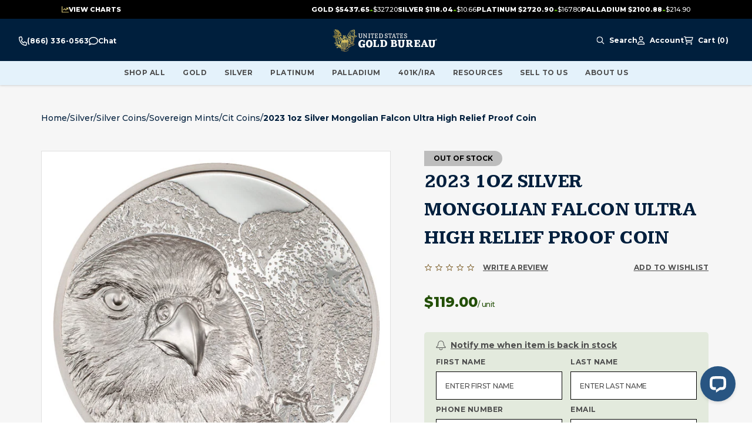

--- FILE ---
content_type: text/html; charset=utf-8
request_url: https://www.usgoldbureau.com/product/2023-1oz-silver-mongolian-falcon-ultra-high-relief-proof-coin
body_size: 39693
content:
<!DOCTYPE html><html lang="en"><head><meta charSet="utf-8"/><meta name="viewport" content="width=device-width, initial-scale=1"/><link rel="preconnect" href="https://s3.amazonaws.com"/><link rel="preconnect" href="https://cdn.livechatinc.com"/><link rel="preconnect" href="https://secure.livechatinc.com"/><link rel="preconnect" href="https://mgi.usgoldbureau.com/"/><script>!function(){try {var e=localStorage.getItem('theme');if(!e)return localStorage.setItem('theme','light'), void document.documentElement.setAttribute('data-theme', 'light');if("system"===e){var t="(prefers-color-scheme: dark)",m=window.matchMedia(t);m.media!==t||m.matches?document.documentElement.setAttribute('data-theme', 'dark'):document.documentElement.setAttribute('data-theme', 'light')}else document.documentElement.setAttribute('data-theme', e)}catch(e){}}()</script><link rel="preload" href="/_next/static/media/header-logo.ab4bd0dd.svg" as="image" fetchpriority="high"/><link rel="preload" as="image" href="https://mgi.usgoldbureau.com/media/catalog/product/p/r/prod-23silfalconuhrproof-2023-silver-falcon-rev-650x650.jpg?quality=70&amp;auto=webp&amp;format=pjpg" type="image/png"/><script type="application/ld+json">[
	{
		"@context": "https://schema.org",
		"@type": "BreadcrumbList",
		"itemListElement": [
			{
				"@type": "ListItem",
				"name": "Homepage",
				"item": "https://www.usgoldbureau.com/",
				"position": 1
			},
			{
				"@type": "ListItem",
				"name": "Silver",
				"item": "https://www.usgoldbureau.com/category/silver",
				"position": 2
			},
			{
				"@type": "ListItem",
				"name": "Silver Coins",
				"item": "https://www.usgoldbureau.com/category/silver/silver-coins",
				"position": 3
			},
			{
				"@type": "ListItem",
				"name": "Sovereign Mints",
				"item": "https://www.usgoldbureau.com/category/silver/silver-coins/international-silver-coins",
				"position": 4
			},
			{
				"@type": "ListItem",
				"name": "CIT Coins",
				"item": "https://www.usgoldbureau.com/category/silver/silver-coins/international-silver-coins/cit-coins",
				"position": 5
			},
			{
				"@type": "ListItem",
				"name": "2023 1oz Silver Mongolian Falcon Ultra High Relief Proof Coin",
				"position": 6
			}
		]
	}
]</script><title>2023 1oz Silver Mongolian Falcon Ultra High Relief Proof Coin</title><meta name="title" content="2023 1oz Silver Mongolian Falcon Ultra High Relief Proof Coin"/><meta name="keywords" content="null"/><meta name="description" content="This wondrous bird of prey equipped with sharp talons and a powerful, hooked beak has been used in falconry for thousands of years. Particularly, nomadic tribes of the steppes have played a major role in preserving and passing on this wonderful tradition."/><link rel="canonical" href="https://www.usgoldbureau.com/product/2023-1oz-silver-mongolian-falcon-ultra-high-relief-proof-coin"/><meta name="twitter:title" content="2023 1oz Silver Mongolian Falcon Ultra High Relief Proof Coin"/><meta name="twitter:description" content="This wondrous bird of prey equipped with sharp talons and a powerful, hooked beak has been used in falconry for thousands of years. Particularly, nomadic tribes of the steppes have played a major role in preserving and passing on this wonderful tradition."/><meta property="twitter:site" content="@USGoldBureau"/><meta name="twitter:card" content="summary"/><meta name="twitter:image" content="https://www.usgoldbureau.com/unitedstatesgoldbureauimage.svg"/><meta property="og:url" content="https://www.usgoldbureau.com/product/2023-1oz-silver-mongolian-falcon-ultra-high-relief-proof-coin"/><meta property="og:title" content="2023 1oz Silver Mongolian Falcon Ultra High Relief Proof Coin"/><meta property="og:description" content="This wondrous bird of prey equipped with sharp talons and a powerful, hooked beak has been used in falconry for thousands of years. Particularly, nomadic tribes of the steppes have played a major role in preserving and passing on this wonderful tradition."/><meta property="og:image" content="https://www.usgoldbureau.com/unitedstatesgoldbureauimage.svg"/><meta property="og:image:alt" content="This wondrous bird of prey equipped with sharp talons and a powerful, hooked beak has been used in falconry for thousands of years. Particularly, nomadic tribes of the steppes have played a major role in preserving and passing on this wonderful tradition."/><meta property="og:image:width" content="1200"/><meta property="og:image:height" content="630"/><meta name="product:price:amount" content="119.00"/><meta name="product:price:currency" content="USD"/><script type="application/ld+json">{
	"@context": "https://schema.org",
	"@type": "Product",
	"@id": "https://www.usgoldbureau.com/product/2023-1oz-silver-mongolian-falcon-ultra-high-relief-proof-coin",
	"name": "2023 1oz Silver Mongolian Falcon Ultra High Relief Proof Coin",
	"image": [
		"https://mgi.usgoldbureau.com/media/catalog/product/p/r/prod-23silfalconuhrproof-2023-silver-falcon-rev-650x650.jpg",
		"https://mgi.usgoldbureau.com/media/catalog/product/p/r/prod-23silfalconuhrproof-2023-silver-falcon-obv-650x650.jpg"
	],
	"description": "This wondrous bird of prey equipped with sharp talons and a powerful, hooked beak has been used in falconry for thousands of years. Particularly, nomadic tribes of the steppes have played a major role in preserving and passing on this wonderful tradition.",
	"url": "https://www.usgoldbureau.com/product/2023-1oz-silver-mongolian-falcon-ultra-high-relief-proof-coin",
	"sku": "23SILFALCONUHRPROOF",
	"material": "Silver",
	"color": "Silver",
	"brand": {
		"@type": "Brand",
		"name": "CIT | Coin Invest Trust"
	},
	"manufacturer": {
		"@type": "Organization",
		"name": "CIT | Coin Invest Trust"
	},
	"category": [
		"Silver",
		"Silver Coins",
		"Sovereign Mints",
		"CIT Coins"
	],
	"additionalProperty": [
		{
			"@type": "PropertyValue",
			"name": "Purity",
			"value": ".999 "
		},
		{
			"@type": "PropertyValue",
			"name": "Metal",
			"value": "Silver"
		},
		{
			"@type": "PropertyValue",
			"name": "Weight",
			"value": "1 troy oz"
		},
		{
			"@type": "PropertyValue",
			"name": "Grade",
			"value": "Raw"
		},
		{
			"@type": "PropertyValue",
			"name": "Mint or Refinery",
			"value": "CIT | Coin Invest Trust"
		},
		{
			"@type": "PropertyValue",
			"name": "IRA Eligible",
			"value": false
		},
		{
			"@type": "PropertyValue",
			"name": "Year of Mintage",
			"value": "2023"
		}
	],
	"isSimilarTo": [
		{
			"@type": "Product",
			"@id": "https://www.usgoldbureau.com/product/2022-2-oz-isle-of-man-silver-noble-piedfort-coin-1",
			"name": "2022 2 oz  Isle of Man Silver Noble Piedfort Coin"
		}
	],
	"offers": {
		"@type": "Offer",
		"url": "https://www.usgoldbureau.com/product/2023-1oz-silver-mongolian-falcon-ultra-high-relief-proof-coin",
		"priceCurrency": "USD",
		"price": "119.00",
		"priceValidUntil": "2026-02-10",
		"itemCondition": "https://schema.org/NewCondition",
		"availability": "https://schema.org/OutOfStock",
		"eligibleRegion": {
			"@type": "US",
			"name": "United States"
		},
		"shippingDetails": {
			"@type": "OfferShippingDetails",
			"name": "Domestic",
			"shippingDestination": {
				"@type": "DefinedRegion",
				"addressCountry": "US"
			},
			"shippingRate": {
				"@type": "MonetaryAmount",
				"value": "0",
				"currency": "USD"
			}
		},
		"hasMerchantReturnPolicy": {
			"@type": "MerchantReturnPolicy",
			"url": "https://www.usgoldbureau.com/content/faq"
		},
		"seller": {
			"@type": "Organization",
			"name": "U.S. Gold Bureau",
			"url": "https://www.usgoldbureau.com/",
			"telephone": "1-844-539-2993",
			"logo": "https://www.usgoldbureau.com/static/version1697813516/frontend/ClawRock/M2/us/en_US/images/logo.svg"
		}
	}
}</script><meta name="robots" content="index,follow"/><link rel="preload" as="image" imageSrcSet="https://mgi.usgoldbureau.com/media/catalog/product/p/r/prod-23silfalconuhrproof-2023-silver-falcon-rev-650x650.jpg?quality=85&amp;fit=bounds&amp;height=&amp;width=1080&amp;auto=webp&amp;format=pjpg 1x, https://mgi.usgoldbureau.com/media/catalog/product/p/r/prod-23silfalconuhrproof-2023-silver-falcon-rev-650x650.jpg?quality=85&amp;fit=bounds&amp;height=&amp;width=3840&amp;auto=webp&amp;format=pjpg 2x" fetchpriority="high"/><meta name="next-head-count" content="32"/><meta name="application-name" content="United States Gold Bureau"/><meta name="apple-mobile-web-app-capable" content="yes"/><meta name="apple-mobile-web-app-status-bar-style" content="default"/><meta name="apple-mobile-web-app-title" content="United States Gold Bureau"/><meta name="format-detection" content="telephone=yes"/><meta name="mobile-web-app-capable" content="yes"/><meta name="msapplication-config" content="/browserconfig.xml"/><meta name="msapplication-TileColor" content="#ffffff"/><meta name="msapplication-tap-highlight" content="no"/><meta name="theme-color" content="#ffffff"/><link rel="apple-touch-icon" sizes="180x180" href="/meta-icons/apple-touch-icon.png"/><link rel="icon" type="image/png" sizes="32x32" href="/meta-icons/favicon-32x32.png"/><link rel="icon" type="image/png" sizes="16x16" href="/meta-icons/favicon-16x16.png"/><link rel="manifest" href="/manifest.json"/><link rel="mask-icon" href="/meta-icons/safari-pinned-tab.svg" color="#6D4B0F"/><link rel="shortcut icon" href="/meta-icons/favicon.ico"/><link href="/meta-icons/splashscreens/iphone5_splash.png" media="(device-width: 320px) and (device-height: 568px) and (-webkit-device-pixel-ratio: 2)" rel="apple-touch-startup-image"/><link href="/meta-icons/splashscreens/iphone6_splash.png" media="(device-width: 375px) and (device-height: 667px) and (-webkit-device-pixel-ratio: 2)" rel="apple-touch-startup-image"/><link href="/meta-icons/splashscreens/iphoneplus_splash.png" media="(device-width: 621px) and (device-height: 1104px) and (-webkit-device-pixel-ratio: 3)" rel="apple-touch-startup-image"/><link href="/meta-icons/splashscreens/iphonex_splash.png" media="(device-width: 375px) and (device-height: 812px) and (-webkit-device-pixel-ratio: 3)" rel="apple-touch-startup-image"/><link href="/meta-icons/splashscreens/iphonexr_splash.png" media="(device-width: 414px) and (device-height: 896px) and (-webkit-device-pixel-ratio: 2)" rel="apple-touch-startup-image"/><link href="/meta-icons/splashscreens/iphonexsmax_splash.png" media="(device-width: 414px) and (device-height: 896px) and (-webkit-device-pixel-ratio: 3)" rel="apple-touch-startup-image"/><link href="/meta-icons/splashscreens/ipad_splash.png" media="(device-width: 768px) and (device-height: 1024px) and (-webkit-device-pixel-ratio: 2)" rel="apple-touch-startup-image"/><link href="/meta-icons/splashscreens/ipadpro1_splash.png" media="(device-width: 834px) and (device-height: 1112px) and (-webkit-device-pixel-ratio: 2)" rel="apple-touch-startup-image"/><link href="/meta-icons/splashscreens/ipadpro3_splash.png" media="(device-width: 834px) and (device-height: 1194px) and (-webkit-device-pixel-ratio: 2)" rel="apple-touch-startup-image"/><link href="/meta-icons/splashscreens/ipadpro2_splash.png" media="(device-width: 1024px) and (device-height: 1366px) and (-webkit-device-pixel-ratio: 2)" rel="apple-touch-startup-image"/><link rel="manifest" href="/meta-icons/site.webmanifest"/><link rel="preload" href="/_next/static/media/a585f524bc7d127f-s.p.woff2" as="font" type="font/woff2" crossorigin="anonymous" data-next-font="size-adjust"/><link rel="preload" href="/_next/static/media/904be59b21bd51cb-s.p.woff2" as="font" type="font/woff2" crossorigin="anonymous" data-next-font="size-adjust"/><script id="gtm-consent-defaults" data-nscript="beforeInteractive">
window.dataLayer=window.dataLayer||[];function gtag(){dataLayer.push(arguments);}
gtag('consent','default',{'ad_storage':'granted','ad_user_data':'granted','ad_personalization':'granted','analytics_storage':'granted','functionality_storage':'granted','personalization_storage':'granted','security_storage':'granted','wait_for_update':500});
</script><script id="tag-manager-script-0" data-nscript="beforeInteractive">
(function(w,d,s,l,i){w[l]=w[l]||[];w[l].push({'gtm.start':new Date().getTime(),event:'gtm.js'});
var f=d.getElementsByTagName(s)[0],j=d.createElement(s),dl=l!='dataLayer'?'&l='+l:'';
j.async=true;j.src='https://www.googletagmanager.com/gtm.js?id='+i+dl;
f.parentNode.insertBefore(j,f);})(window,document,'script','dataLayer','GTM-KCJF9DV');
</script><link rel="preload" href="/_next/static/css/31787ceccadd24a6.css" as="style"/><link rel="stylesheet" href="/_next/static/css/31787ceccadd24a6.css" data-n-g=""/><link rel="preload" href="/_next/static/css/e18654716a9dac03.css" as="style"/><link rel="stylesheet" href="/_next/static/css/e18654716a9dac03.css" data-n-p=""/><link rel="preload" href="/_next/static/css/493d61f3d6cae231.css" as="style"/><link rel="stylesheet" href="/_next/static/css/493d61f3d6cae231.css" data-n-p=""/><link rel="preload" href="/_next/static/css/aa4300f80e6b0bad.css" as="style"/><link rel="stylesheet" href="/_next/static/css/aa4300f80e6b0bad.css" data-n-p=""/><link rel="preload" href="/_next/static/css/34ef7e36306f5eb0.css" as="style"/><link rel="stylesheet" href="/_next/static/css/34ef7e36306f5eb0.css" data-n-p=""/><link rel="preload" href="/_next/static/css/c6003782e26df865.css" as="style"/><link rel="stylesheet" href="/_next/static/css/c6003782e26df865.css"/><link rel="preload" href="/_next/static/css/bc8511dc9f12d7b1.css" as="style"/><link rel="stylesheet" href="/_next/static/css/bc8511dc9f12d7b1.css"/><link rel="preload" href="/_next/static/css/701d03b20479ba78.css" as="style"/><link rel="stylesheet" href="/_next/static/css/701d03b20479ba78.css"/><link rel="preload" href="/_next/static/css/0ea34e2915f831a4.css" as="style"/><link rel="stylesheet" href="/_next/static/css/0ea34e2915f831a4.css"/><link rel="preload" href="/_next/static/css/88d36b6cfdbe3131.css" as="style"/><link rel="stylesheet" href="/_next/static/css/88d36b6cfdbe3131.css"/><link rel="preload" href="/_next/static/css/93b111f3c534d62e.css" as="style"/><link rel="stylesheet" href="/_next/static/css/93b111f3c534d62e.css"/><link rel="preload" href="/_next/static/css/21acc833f9811568.css" as="style"/><link rel="stylesheet" href="/_next/static/css/21acc833f9811568.css"/><link rel="preload" href="/_next/static/css/3ff00ab35bda7f52.css" as="style"/><link rel="stylesheet" href="/_next/static/css/3ff00ab35bda7f52.css"/><link rel="preload" href="/_next/static/css/d140dc284cbb05a0.css" as="style"/><link rel="stylesheet" href="/_next/static/css/d140dc284cbb05a0.css"/><link rel="preload" href="/_next/static/css/a77eefad6aa5e242.css" as="style"/><link rel="stylesheet" href="/_next/static/css/a77eefad6aa5e242.css"/><link rel="preload" href="/_next/static/css/61e8f737990420bd.css" as="style"/><link rel="stylesheet" href="/_next/static/css/61e8f737990420bd.css"/><noscript data-n-css=""></noscript><script defer="" nomodule="" src="/_next/static/chunks/polyfills-78c92fac7aa8fdd8.js"></script><script id="osano-script-pwa" src="https://cmp.osano.com/ItHGMqsRx6/823fc6df-dd3d-482e-88a5-312cf1137c7e/osano.js" defer="" data-nscript="beforeInteractive"></script><script defer="" src="/_next/static/chunks/1498.f8bf27cf19b20a37.js"></script><script defer="" src="/_next/static/chunks/7026.5a2284eb53581fd9.js"></script><script defer="" src="/_next/static/chunks/5491.b3b546f2d4ac29a8.js"></script><script defer="" src="/_next/static/chunks/4579.34af544d51a46989.js"></script><script defer="" src="/_next/static/chunks/815.2189fd0f2b54511c.js"></script><script defer="" src="/_next/static/chunks/6066-571e6a51106aeae6.js"></script><script defer="" src="/_next/static/chunks/7016.c6e94d9c35b39426.js"></script><script defer="" src="/_next/static/chunks/8513-de3363adf7d1a934.js"></script><script defer="" src="/_next/static/chunks/3475.f3890cae9922feae.js"></script><script defer="" src="/_next/static/chunks/1443.48057c79d01df3a5.js"></script><script defer="" src="/_next/static/chunks/698.55ed4b211b0a4d82.js"></script><script defer="" src="/_next/static/chunks/4225.48228abf7d9454d1.js"></script><script defer="" src="/_next/static/chunks/828.529d129e1917863c.js"></script><script defer="" src="/_next/static/chunks/3921.16f583fcc533e3bf.js"></script><script defer="" src="/_next/static/chunks/3295.33ca1eb83e0c1193.js"></script><script defer="" src="/_next/static/chunks/5098-9bef651a9ef50048.js"></script><script defer="" src="/_next/static/chunks/2612.25408781df0d5273.js"></script><script defer="" src="/_next/static/chunks/5158.33b4fa73323f2f8f.js"></script><script defer="" src="/_next/static/chunks/8695.4e334fb5194d9e75.js"></script><script defer="" src="/_next/static/chunks/6498.88580203d312c58c.js"></script><script defer="" src="/_next/static/chunks/7630.c7d963bd855b53be.js"></script><script defer="" src="/_next/static/chunks/5950.b1cc2e6d7cb3251b.js"></script><script defer="" src="/_next/static/chunks/3592.209448495a052f9d.js"></script><script src="/_next/static/chunks/webpack-cb886365be7d4661.js" defer=""></script><script src="/_next/static/chunks/framework-6616dec8a9cb2642.js" defer=""></script><script src="/_next/static/chunks/main-1da0a9ee8b4ad0c5.js" defer=""></script><script src="/_next/static/chunks/pages/_app-44b8f0a65ad4021a.js" defer=""></script><script src="/_next/static/chunks/5675-3e2fee58a999562c.js" defer=""></script><script src="/_next/static/chunks/1664-0209e921eaaad0c0.js" defer=""></script><script src="/_next/static/chunks/4251-08ff299f3dadc0bf.js" defer=""></script><script src="/_next/static/chunks/1745-95e7eafb49db1e93.js" defer=""></script><script src="/_next/static/chunks/7660-e10152138e49efbe.js" defer=""></script><script src="/_next/static/chunks/4075-5526c168836bf993.js" defer=""></script><script src="/_next/static/chunks/1413-f4800830efb1fd1c.js" defer=""></script><script src="/_next/static/chunks/1150-275a915cff3f4319.js" defer=""></script><script src="/_next/static/chunks/1341-2c8461d976b2336f.js" defer=""></script><script src="/_next/static/chunks/7200-2c25b0434c74f62d.js" defer=""></script><script src="/_next/static/chunks/4762-0bc49f27b43a3c5b.js" defer=""></script><script src="/_next/static/chunks/pages/product/%5B...product_url%5D-a3bdf9391267e7b3.js" defer=""></script><script src="/_next/static/mOklGmW10bNDesdnee-JC/_buildManifest.js" defer=""></script><script src="/_next/static/mOklGmW10bNDesdnee-JC/_ssgManifest.js" defer=""></script><style id="__jsx-2277639939">:root{--font-kameron:'__Kameron_4247f4', '__Kameron_Fallback_4247f4';--font-montserrat:'__Montserrat_ca911e', '__Montserrat_Fallback_ca911e'}</style><style id="__jsx-36b49885217c7d42">@media(max-width:1023px){ul[class*="MenuBlock_pushmenu-links"].jsx-36b49885217c7d42{padding-bottom:64px}}</style></head><body class="loading usgb"><div id="__next"><div class="jsx-2277639939"><noscript id="noscriptgtm"><iframe
    src="https://www.googletagmanager.com/ns.html?id=GTM-KCJF9DV" height="0" width="0"
    style="display:none;visibility:hidden">
</iframe></noscript></div><div class="mx-auto"><a class="Layout_skip-to-content__uOR_Q" href="#contentarea">Skip to Content</a><div class="Navbar_root__se2yG"><div class="Navbar_view-chart-banner__EfsXP view-chart-banner"></div><div class="Navbar_nav-wrapper__AFqPs"><div id="navbar" class="Navbar_nav-container__uCwLB"><div class="Navbar_nav-container-inner__B_4Lk"><div class="Navbar_nav-section__StYj6"><div class="Navbar_contact-us-block__gwvyt"><ul class="jsx-36b49885217c7d42 header-contact-us-links"><li class="jsx-36b49885217c7d42 phone-link"><a href="tel:+1-800-775-3504" aria-label="Call For Prices 800-775-3504" class="jsx-36b49885217c7d42"><svg width="14" height="16" viewBox="0 0 14 16" fill="none" xmlns="http://www.w3.org/2000/svg" class="jsx-36b49885217c7d42"><path d="M10.2758 8.60005C9.82734 8.3813 9.30781 8.52505 8.99883 8.9563L8.09102 10.225C6.8332 9.39067 5.7832 8.19067 5.05312 6.75317L6.16055 5.7188C6.53789 5.36567 6.66641 4.77192 6.47227 4.25942L5.15977 0.75942C4.95469 0.20942 4.43789 -0.0968298 3.92656 0.0281702L0.864062 0.77817C0.360938 0.900045 0 1.40942 0 2.00005C0 9.22505 4.79063 15.175 10.9402 15.9219C11.2082 15.9532 11.4762 15.9782 11.7496 15.9907H11.7523C11.9191 15.9969 12.0832 16.0032 12.25 16.0032C12.7668 16.0032 13.2125 15.5907 13.3191 15.0157L13.9754 11.5157C14.0848 10.9313 13.8168 10.3407 13.3355 10.1063L10.273 8.60629L10.2758 8.60005ZM12.0723 14.5C6.17422 14.3907 1.4082 8.9438 1.31523 2.20317L4.02773 1.53755L5.20352 4.67505L4.22187 5.5938C3.72422 6.05942 3.5957 6.8688 3.91836 7.5063C4.76328 9.17192 5.97734 10.5594 7.43477 11.525C7.99258 11.8938 8.70078 11.7469 9.1082 11.1782L9.91211 10.0563L12.6574 11.4L12.0723 14.5Z" fill="currentColor" class="jsx-36b49885217c7d42"></path></svg><span class="jsx-36b49885217c7d42 mobile-only">Call For Prices<!-- --> </span><span class="jsx-36b49885217c7d42">(800) 775-3504</span></a></li><li class="jsx-36b49885217c7d42 chat-link"><a href="#" role="button" aria-haspopup="dialog" aria-label="Press this link to open the chat popup" class="jsx-36b49885217c7d42"><svg width="16" height="16" viewBox="0 0 16 16" fill="none" xmlns="http://www.w3.org/2000/svg" class="jsx-36b49885217c7d42"><g clip-path="url(#clip0_3066_958)" class="jsx-36b49885217c7d42"><path d="M3.86265 12.2281C4.26577 11.9344 4.78765 11.8594 5.2564 12.0281C6.08452 12.3281 7.01265 12.5 8.00015 12.5C11.897 12.5 14.5001 9.98438 14.5001 7.5C14.5001 5.01562 11.897 2.5 8.00015 2.5C4.10327 2.5 1.50015 5.01562 1.50015 7.5C1.50015 8.5 1.88765 9.4625 2.61577 10.2875C2.88452 10.5906 3.01577 10.9906 2.98452 11.3969C2.94077 11.9625 2.8064 12.4812 2.6314 12.9406C3.16265 12.6938 3.60327 12.4187 3.86265 12.2312V12.2281ZM0.662646 13.4969C0.718895 13.4125 0.77202 13.3281 0.82202 13.2437C1.13452 12.725 1.4314 12.0437 1.49077 11.2781C0.55327 10.2125 0.000145472 8.90938 0.000145472 7.5C0.000145472 3.90937 3.5814 1 8.00015 1C12.4189 1 16.0001 3.90937 16.0001 7.5C16.0001 11.0906 12.4189 14 8.00015 14C6.84077 14 5.74077 13.8 4.74702 13.4406C4.37515 13.7125 3.7689 14.0844 3.05015 14.3969C2.57827 14.6031 2.04077 14.7906 1.48452 14.9C1.45952 14.9062 1.43452 14.9094 1.40952 14.9156C1.27202 14.9406 1.13765 14.9625 0.99702 14.975C0.99077 14.975 0.981396 14.9781 0.975146 14.9781C0.815771 14.9937 0.656395 15.0031 0.49702 15.0031C0.293895 15.0031 0.112645 14.8813 0.0345205 14.6938C-0.0436045 14.5063 0.000145465 14.2937 0.14077 14.15C0.268895 14.0187 0.38452 13.8781 0.493895 13.7281C0.54702 13.6562 0.597021 13.5844 0.643896 13.5125C0.647021 13.5062 0.650145 13.5031 0.65327 13.4969H0.662646Z" fill="currentColor" class="jsx-36b49885217c7d42"></path></g><defs class="jsx-36b49885217c7d42"><clipPath id="clip0_3066_958" class="jsx-36b49885217c7d42"><rect width="16" height="16" fill="currentColor" class="jsx-36b49885217c7d42"></rect></clipPath></defs></svg><span class="jsx-36b49885217c7d42">Chat</span><span class="jsx-36b49885217c7d42 mobile-only">With Us</span></a></li><li class="jsx-36b49885217c7d42 support-link mobile-only"><a href="/contact-us" class="jsx-36b49885217c7d42"><svg width="16" height="16" viewBox="0 0 16 16" fill="none" xmlns="http://www.w3.org/2000/svg" class="jsx-36b49885217c7d42"><path d="M8 1C5.2375 1 3 3.2375 3 6V6.5C3 6.775 2.775 7 2.5 7C2.225 7 2 6.775 2 6.5V6C2 2.6875 4.6875 0 8 0C11.3125 0 14 2.6875 14 6V6.5C14 8.43437 12.4344 10 10.5 10H8.5H8H7.5C6.94688 10 6.5 9.55313 6.5 9C6.5 8.44687 6.94688 8 7.5 8H8.5C9.05313 8 9.5 8.44687 9.5 9H10.5C11.8813 9 13 7.88125 13 6.5V6C13 3.2375 10.7625 1 8 1ZM8 2C10.2094 2 12 3.79063 12 6C12 6.43437 11.9313 6.85313 11.8031 7.24375C11.5438 7.69688 11.0562 8 10.5 8H10.2312C10.1469 7.85313 10.0406 7.71563 9.92188 7.59688C10.2844 7.1625 10.5 6.60625 10.5 6C10.5 4.61875 9.38125 3.5 8 3.5C6.61875 3.5 5.5 4.61875 5.5 6C5.5 6.60625 5.71562 7.1625 6.075 7.59688C5.71875 7.95625 5.5 8.45312 5.5 9C5.5 9.04375 5.5 9.08438 5.50313 9.125C4.5875 8.39375 4 7.26562 4 6C4 3.79063 5.79063 2 8 2ZM7.5 11H8H8.5H10.2937H10.5H10.8C13.1187 11 15 12.8813 15 15.2C15 15.6406 14.6406 16 14.2 16H1.8C1.35938 16 1 15.6406 1 15.2C1 12.8813 2.88125 11 5.2 11H5.70625H7.5ZM10.8 12.5H5.2C3.95 12.5 2.9 13.3469 2.59063 14.5H13.4094C13.1 13.3469 12.05 12.5 10.8 12.5Z" fill="currentColor" class="jsx-36b49885217c7d42"></path></svg><span class="jsx-36b49885217c7d42">Customer Support</span></a></li></ul></div><a class="Navbar_logo__S5r9g" href="https://www.usgoldbureau.com/"><img alt="The United States Gold Bureau logo" fetchpriority="high" width="138" height="30" decoding="async" data-nimg="1" class="cursor-pointer w-[8.625rem] h-[1.875rem] lg:w-[11.125rem] lg:h-[2.375rem]" style="color:transparent" src="/_next/static/media/header-logo.ab4bd0dd.svg"/><span class="sr-only">USGB Logo</span></a><div class="Navbar_megamenu-cms__Kgqjj"></div><nav class="UserNav_root__1xWoL"><ul class="UserNav_list___dJY1"><li class="UserNav_contact-menu__ju7XX UserNav_item__2rxdh contact-menu"><div class="cms-content"><ul class="jsx-36b49885217c7d42 header-contact-us-links"><li class="jsx-36b49885217c7d42 phone-link"><a href="tel:+1-800-775-3504" aria-label="Call For Prices 800-775-3504" class="jsx-36b49885217c7d42"><svg width="14" height="16" viewBox="0 0 14 16" fill="none" xmlns="http://www.w3.org/2000/svg" class="jsx-36b49885217c7d42"><path d="M10.2758 8.60005C9.82734 8.3813 9.30781 8.52505 8.99883 8.9563L8.09102 10.225C6.8332 9.39067 5.7832 8.19067 5.05312 6.75317L6.16055 5.7188C6.53789 5.36567 6.66641 4.77192 6.47227 4.25942L5.15977 0.75942C4.95469 0.20942 4.43789 -0.0968298 3.92656 0.0281702L0.864062 0.77817C0.360938 0.900045 0 1.40942 0 2.00005C0 9.22505 4.79063 15.175 10.9402 15.9219C11.2082 15.9532 11.4762 15.9782 11.7496 15.9907H11.7523C11.9191 15.9969 12.0832 16.0032 12.25 16.0032C12.7668 16.0032 13.2125 15.5907 13.3191 15.0157L13.9754 11.5157C14.0848 10.9313 13.8168 10.3407 13.3355 10.1063L10.273 8.60629L10.2758 8.60005ZM12.0723 14.5C6.17422 14.3907 1.4082 8.9438 1.31523 2.20317L4.02773 1.53755L5.20352 4.67505L4.22187 5.5938C3.72422 6.05942 3.5957 6.8688 3.91836 7.5063C4.76328 9.17192 5.97734 10.5594 7.43477 11.525C7.99258 11.8938 8.70078 11.7469 9.1082 11.1782L9.91211 10.0563L12.6574 11.4L12.0723 14.5Z" fill="currentColor" class="jsx-36b49885217c7d42"></path></svg><span class="jsx-36b49885217c7d42 mobile-only">Call For Prices<!-- --> </span><span class="jsx-36b49885217c7d42">(800) 775-3504</span></a></li><li class="jsx-36b49885217c7d42 chat-link"><a href="#" role="button" aria-haspopup="dialog" aria-label="Press this link to open the chat popup" class="jsx-36b49885217c7d42"><svg width="16" height="16" viewBox="0 0 16 16" fill="none" xmlns="http://www.w3.org/2000/svg" class="jsx-36b49885217c7d42"><g clip-path="url(#clip0_3066_958)" class="jsx-36b49885217c7d42"><path d="M3.86265 12.2281C4.26577 11.9344 4.78765 11.8594 5.2564 12.0281C6.08452 12.3281 7.01265 12.5 8.00015 12.5C11.897 12.5 14.5001 9.98438 14.5001 7.5C14.5001 5.01562 11.897 2.5 8.00015 2.5C4.10327 2.5 1.50015 5.01562 1.50015 7.5C1.50015 8.5 1.88765 9.4625 2.61577 10.2875C2.88452 10.5906 3.01577 10.9906 2.98452 11.3969C2.94077 11.9625 2.8064 12.4812 2.6314 12.9406C3.16265 12.6938 3.60327 12.4187 3.86265 12.2312V12.2281ZM0.662646 13.4969C0.718895 13.4125 0.77202 13.3281 0.82202 13.2437C1.13452 12.725 1.4314 12.0437 1.49077 11.2781C0.55327 10.2125 0.000145472 8.90938 0.000145472 7.5C0.000145472 3.90937 3.5814 1 8.00015 1C12.4189 1 16.0001 3.90937 16.0001 7.5C16.0001 11.0906 12.4189 14 8.00015 14C6.84077 14 5.74077 13.8 4.74702 13.4406C4.37515 13.7125 3.7689 14.0844 3.05015 14.3969C2.57827 14.6031 2.04077 14.7906 1.48452 14.9C1.45952 14.9062 1.43452 14.9094 1.40952 14.9156C1.27202 14.9406 1.13765 14.9625 0.99702 14.975C0.99077 14.975 0.981396 14.9781 0.975146 14.9781C0.815771 14.9937 0.656395 15.0031 0.49702 15.0031C0.293895 15.0031 0.112645 14.8813 0.0345205 14.6938C-0.0436045 14.5063 0.000145465 14.2937 0.14077 14.15C0.268895 14.0187 0.38452 13.8781 0.493895 13.7281C0.54702 13.6562 0.597021 13.5844 0.643896 13.5125C0.647021 13.5062 0.650145 13.5031 0.65327 13.4969H0.662646Z" fill="currentColor" class="jsx-36b49885217c7d42"></path></g><defs class="jsx-36b49885217c7d42"><clipPath id="clip0_3066_958" class="jsx-36b49885217c7d42"><rect width="16" height="16" fill="currentColor" class="jsx-36b49885217c7d42"></rect></clipPath></defs></svg><span class="jsx-36b49885217c7d42">Chat</span><span class="jsx-36b49885217c7d42 mobile-only">With Us</span></a></li><li class="jsx-36b49885217c7d42 support-link mobile-only"><a href="/contact-us" class="jsx-36b49885217c7d42"><svg width="16" height="16" viewBox="0 0 16 16" fill="none" xmlns="http://www.w3.org/2000/svg" class="jsx-36b49885217c7d42"><path d="M8 1C5.2375 1 3 3.2375 3 6V6.5C3 6.775 2.775 7 2.5 7C2.225 7 2 6.775 2 6.5V6C2 2.6875 4.6875 0 8 0C11.3125 0 14 2.6875 14 6V6.5C14 8.43437 12.4344 10 10.5 10H8.5H8H7.5C6.94688 10 6.5 9.55313 6.5 9C6.5 8.44687 6.94688 8 7.5 8H8.5C9.05313 8 9.5 8.44687 9.5 9H10.5C11.8813 9 13 7.88125 13 6.5V6C13 3.2375 10.7625 1 8 1ZM8 2C10.2094 2 12 3.79063 12 6C12 6.43437 11.9313 6.85313 11.8031 7.24375C11.5438 7.69688 11.0562 8 10.5 8H10.2312C10.1469 7.85313 10.0406 7.71563 9.92188 7.59688C10.2844 7.1625 10.5 6.60625 10.5 6C10.5 4.61875 9.38125 3.5 8 3.5C6.61875 3.5 5.5 4.61875 5.5 6C5.5 6.60625 5.71562 7.1625 6.075 7.59688C5.71875 7.95625 5.5 8.45312 5.5 9C5.5 9.04375 5.5 9.08438 5.50313 9.125C4.5875 8.39375 4 7.26562 4 6C4 3.79063 5.79063 2 8 2ZM7.5 11H8H8.5H10.2937H10.5H10.8C13.1187 11 15 12.8813 15 15.2C15 15.6406 14.6406 16 14.2 16H1.8C1.35938 16 1 15.6406 1 15.2C1 12.8813 2.88125 11 5.2 11H5.70625H7.5ZM10.8 12.5H5.2C3.95 12.5 2.9 13.3469 2.59063 14.5H13.4094C13.1 13.3469 12.05 12.5 10.8 12.5Z" fill="currentColor" class="jsx-36b49885217c7d42"></path></svg><span class="jsx-36b49885217c7d42">Customer Support</span></a></li></ul></div></li><li class="UserNav_search-menu__XyAVO UserNav_item__2rxdh search-menu"><button data-variant="link" aria-label="Search Menu" class="Button_root__srGgr Button_link__Pn670 btn-link" type="button"><span aria-hidden="true"><svg width="18" height="19" viewBox="0 0 18 19" fill="none" xmlns="http://www.w3.org/2000/svg"><g clip-path="url(#clip0_2259_27945)"><path d="M12.9375 7.59097C12.9375 6.09913 12.3449 4.66839 11.29 3.6135C10.2351 2.55861 8.80434 1.96597 7.3125 1.96597C5.82066 1.96597 4.38992 2.55861 3.33502 3.6135C2.28013 4.66839 1.6875 6.09913 1.6875 7.59097C1.6875 9.08282 2.28013 10.5136 3.33502 11.5684C4.38992 12.6233 5.82066 13.216 7.3125 13.216C8.80434 13.216 10.2351 12.6233 11.29 11.5684C12.3449 10.5136 12.9375 9.08282 12.9375 7.59097ZM11.8512 13.325C10.6066 14.3128 9.02812 14.9035 7.3125 14.9035C3.27305 14.9035 0 11.6304 0 7.59097C0 3.55152 3.27305 0.278473 7.3125 0.278473C11.352 0.278473 14.625 3.55152 14.625 7.59097C14.625 9.3066 14.0344 10.8851 13.0465 12.1296L17.7539 16.8371C18.0844 17.1675 18.0844 17.7019 17.7539 18.0289C17.4234 18.3558 16.8891 18.3593 16.5621 18.0289L11.8512 13.325Z" fill="currentColor"></path></g><defs><clipPath id="clip0_2259_27945"><rect width="18" height="18" fill="white" transform="translate(0 0.278473)"></rect></clipPath></defs></svg></span><span class="search-label">Search</span></button></li><li class="UserNav_user-menu__qt6Ef UserNav_item__2rxdh user-menu"><div class="sr-only" role="status">You are not logged in</div><button data-variant="link" aria-label="Account Menu" class="Button_root__srGgr Button_link__Pn670 btn-link" type="button"><span aria-hidden="true"><svg width="13" height="14" viewBox="0 0 13 14" fill="none" xmlns="http://www.w3.org/2000/svg"><path d="M8.3125 3.5C8.3125 2.91984 8.08203 2.36344 7.6718 1.9532C7.26156 1.54297 6.70516 1.3125 6.125 1.3125C5.54484 1.3125 4.98844 1.54297 4.5782 1.9532C4.16797 2.36344 3.9375 2.91984 3.9375 3.5C3.9375 4.08016 4.16797 4.63656 4.5782 5.0468C4.98844 5.45703 5.54484 5.6875 6.125 5.6875C6.70516 5.6875 7.26156 5.45703 7.6718 5.0468C8.08203 4.63656 8.3125 4.08016 8.3125 3.5ZM2.625 3.5C2.625 2.57174 2.99375 1.6815 3.65013 1.02513C4.3065 0.368749 5.19674 0 6.125 0C7.05326 0 7.9435 0.368749 8.59987 1.02513C9.25625 1.6815 9.625 2.57174 9.625 3.5C9.625 4.42826 9.25625 5.3185 8.59987 5.97487C7.9435 6.63125 7.05326 7 6.125 7C5.19674 7 4.3065 6.63125 3.65013 5.97487C2.99375 5.3185 2.625 4.42826 2.625 3.5ZM1.34805 12.6875H10.902C10.6586 10.9566 9.17109 9.625 7.37461 9.625H4.87539C3.07891 9.625 1.59141 10.9566 1.34805 12.6875ZM0 13.1879C0 10.4945 2.18203 8.3125 4.87539 8.3125H7.37461C10.068 8.3125 12.25 10.4945 12.25 13.1879C12.25 13.6363 11.8863 14 11.4379 14H0.812109C0.363672 14 0 13.6363 0 13.1879Z" fill="currentColor"></path></svg></span><span class="account-label">Account</span></button></li><li class="UserNav_cart-menu__IKZ3v UserNav_item__2rxdh cart-menu"><button data-variant="link" aria-label="Shopping cart, 0 Items" class="Button_root__srGgr Button_link__Pn670 btn-link UserNav_bag-btn__7E3jg" aria-live="polite"><span aria-hidden="true"><svg width="16" height="14" viewBox="0 0 16 14" fill="none" xmlns="http://www.w3.org/2000/svg"><path d="M0.65625 0C0.292578 0 0 0.292578 0 0.65625C0 1.01992 0.292578 1.3125 0.65625 1.3125H1.90039C2.0043 1.3125 2.09453 1.38633 2.11641 1.49023L3.52734 8.90039C3.70508 9.83008 4.51719 10.5 5.46055 10.5H13.3438C13.7074 10.5 14 10.2074 14 9.84375C14 9.48008 13.7074 9.1875 13.3438 9.1875H5.46055C5.14609 9.1875 4.87539 8.96328 4.81523 8.6543L4.66758 7.875H12.5563C13.4477 7.875 14.227 7.27891 14.4566 6.41758L15.5777 2.25312C15.7664 1.55859 15.2414 0.875 14.5223 0.875H3.28398C3.03516 0.35 2.50469 0 1.90039 0H0.65625ZM3.58477 2.1875H14.2379L13.1906 6.07578C13.1141 6.36289 12.8543 6.5625 12.5563 6.5625H4.41875L3.58477 2.1875ZM4.8125 14C5.1606 14 5.49444 13.8617 5.74058 13.6156C5.98672 13.3694 6.125 13.0356 6.125 12.6875C6.125 12.3394 5.98672 12.0056 5.74058 11.7594C5.49444 11.5133 5.1606 11.375 4.8125 11.375C4.4644 11.375 4.13056 11.5133 3.88442 11.7594C3.63828 12.0056 3.5 12.3394 3.5 12.6875C3.5 13.0356 3.63828 13.3694 3.88442 13.6156C4.13056 13.8617 4.4644 14 4.8125 14ZM14 12.6875C14 12.3394 13.8617 12.0056 13.6156 11.7594C13.3694 11.5133 13.0356 11.375 12.6875 11.375C12.3394 11.375 12.0056 11.5133 11.7594 11.7594C11.5133 12.0056 11.375 12.3394 11.375 12.6875C11.375 13.0356 11.5133 13.3694 11.7594 13.6156C12.0056 13.8617 12.3394 14 12.6875 14C13.0356 14 13.3694 13.8617 13.6156 13.6156C13.8617 13.3694 14 13.0356 14 12.6875Z" fill="currentColor"></path></svg></span><span class="cart-label">Cart</span><span class="UserNav_cart-count__aUCRK cart-count">0</span></button></li></ul></nav></div></div></div></div><div class="Navbar_megamenu-cms-default__P3WDC"><nav class="MenuBlock_static-megamenu__OCS2M"><div class="menu-container"><ul class="MenuWrapper"><li class="menu-item level-1 "><div class=""><a class="" aria-describedby="submenuInstruction" aria-haspopup="true" aria-expanded="false" aria-controls="submenu0" href="/category/gold">Shop All</a></div><div id="submenu0" class="subCat level-2" tabindex="-1" aria-hidden="true"><div class="container-width" role="menu" aria-label="Submenu of &quot;Shop All&quot;"><div><!--$--><div style="display:flex;justify-content:flex-start;flex-direction:column" class="row_root__ByZrq top-menu five-column-megamenu"><div class="row_contained__pV1zZ row_root__ByZrq"><!--$--><div class="text_root__l4DkB __outer-menu-title pb-text-root"><p class="menu-title"><strong>Shop U.S Gold Bureau Precious Metals</strong></p></div><!--/$--><!--$--><div class="columnGroup_root__gX_mL"><!--$--><div style="display:flex" class="columnGroup_root__gX_mL"><!--$--><div style="align-self:stretch;display:flex;flex-direction:column;justify-content:flex-start;vertical-alignment:top;width:15.3846%" class="column_root__1msae pagebuilder-column menu-column __has-outer-menu-title"><!--$--><div class="text_root__l4DkB menu-inner-wrapper pb-text-root"><div class="list-heading"><a class="btn btn-link" tabindex="0" href="/category/gold">GOLD</a></div>
<ul class="list-content">
<li><a class="btn btn-link" tabindex="0" href="/category/gold/gold-coins">Gold Coins</a></li>
<li><a class="btn btn-link" tabindex="0" href="/category/gold/gold-bars">Gold Bars</a></li>
</ul></div><!--/$--></div><!--/$--><!--$--><div style="align-self:stretch;display:flex;flex-direction:column;justify-content:flex-start;vertical-alignment:top;width:15.3846%" class="column_root__1msae pagebuilder-column menu-column __has-outer-menu-title"><!--$--><div class="text_root__l4DkB menu-inner-wrapper pb-text-root"><div class="list-heading"><a class="btn btn-link" tabindex="0" href="/category/silver">SILVER</a></div>
<ul class="list-content">
<li><a class="btn btn-link" tabindex="0" href="/category/silver/silver-coins">Silver Coins</a></li>
<li><a class="btn btn-link" tabindex="0" href="/category/silver/silver-bars">Silver Bars</a></li>
<li><a class="btn btn-link" tabindex="0" href="/category/silver/silver-coins/silver-rounds">Silver Rounds</a></li>
</ul></div><!--/$--></div><!--/$--><!--$--><div style="align-self:stretch;display:flex;flex-direction:column;justify-content:flex-start;vertical-alignment:top;width:15.3846%" class="column_root__1msae pagebuilder-column menu-column __has-outer-menu-title"><!--$--><div class="text_root__l4DkB menu-inner-wrapper pb-text-root"><div class="list-heading"><a class="btn btn-link" tabindex="0" href="/category/platinum">PLATINUM</a></div>
<ul class="list-content">
<li><a class="btn btn-link" tabindex="0" href="/category/platinum/platinum-coins">Platinum Coins</a></li>
<li><a class="btn btn-link" tabindex="0" href="/category/platinum/platinum-bars">Platinum Bars</a></li>
</ul>
<div class="list-heading mt-4"><a class="btn btn-link" tabindex="0" href="/category/palladium">PALLADIUM</a></div></div><!--/$--></div><!--/$--><!--$--><div style="align-self:stretch;display:flex;flex-direction:column;justify-content:flex-start;vertical-alignment:top;width:15.3846%" class="column_root__1msae pagebuilder-column menu-column __has-outer-menu-title"><!--$--><div class="text_root__l4DkB menu-inner-wrapper pb-text-root"><div class="list-heading"><a class="btn btn-link" tabindex="0" href="/category/rare-coins">RARE COINS</a></div>
<div class="list-heading"><a class="btn btn-link" tabindex="0" href="/category/related-merchandise">RELATED ITEMS</a></div>
<div class="list-heading mt-4"><span style="color: #e03e2d;"><a class="btn btn-link" style="color: #e03e2d;" tabindex="0" href="/category/on-sale">SALE</a></span></div>
<div class="list-heading mt-4"><a class="btn btn-link" tabindex="0" href="/category/ira-eligible-metals">IRA ELIGIBLE METALS</a></div></div><!--/$--></div><!--/$--><!--$--><div style="align-self:stretch;display:flex;flex-direction:column;justify-content:flex-start;vertical-alignment:top;width:38.4615%" class="column_root__1msae pagebuilder-column menu-column __has-outer-menu-title"><!--$--><div class="banner_root__Yoi1_"><div class="wrapper banner_wrapper__LhJI6"><picture class="banner_collageLeftOverlay__h4JGa banner_overlay__hCkDB z-10"><div class="banner_overlayBackground__hUOmS"></div><source media="(min-width: 768px)" srcSet="https://mgi.usgoldbureau.com/media/wysiwyg/Ed_Moy_7_.png?quality=80&amp;auto=webp&amp;format=pjpg"/><img class="banner_image__OoT83" src="https://mgi.usgoldbureau.com/media/wysiwyg/Ed_Moy_4_.png?quality=80&amp;auto=webp&amp;format=pjpg" alt="The Ed Moy Signature Series" fetchPriority="high" loading="eager"/></picture><div class="banner_collageLeftOverlay__h4JGa banner_overlay__hCkDB banner_content__mbEQk"><div class="banner-inner-content"><h2><span style="color: #ffffff;">The Ed Moy Signature Series</span></h2><div class="btn-primary-type-2"><a tabindex="0" href="/content/ed-moy-signature-series" target="_blank" rel="noopener"><button class="btn-primary" tabindex="0" type="button">Learn More About This Exclusive</button></a></div></div></div></div></div><!--/$--></div><!--/$--></div><!--/$--><!--$--><div style="display:flex" class="columnGroup_root__gX_mL"><!--$--><div style="align-self:stretch;background-color:rgb(33, 116, 163);display:flex;flex-direction:column;justify-content:flex-start;vertical-alignment:top;width:100%" class="column_root__1msae pagebuilder-column menu-bottom-block"><!--$--><div class="text_root__l4DkB pb-text-root"><p><span style="color: #ffffff;">Do you also have metals you'd like to sell?</span></p></div><!--/$--><!--$--><div style="justify-content:flex-start" class="buttons_root__R6jJ_ buttons_inline__NqDBi"><!--$--><div class="btn-primary-type-2"><button data-variant="primary" aria-label="primary" class="Button_root__srGgr Button_primary__0LejR btn-primary" style="text-align:center;justify-content:center"><span>Sell To Us</span></button></div><!--/$--></div><!--/$--></div><!--/$--></div><!--/$--></div><!--/$--></div></div><!--/$--></div></div></div></li><li class="menu-item level-1 "><div class=""><a class="" aria-describedby="submenuInstruction" aria-haspopup="true" aria-expanded="false" aria-controls="submenu1" href="/category/gold">Gold</a></div><div id="submenu1" class="subCat level-2" tabindex="-1" aria-hidden="true"><div class="container-width" role="menu" aria-label="Submenu of &quot;Gold&quot;"><div><!--$--><div style="display:flex;justify-content:flex-start;flex-direction:column" class="row_root__ByZrq top-menu five-column-megamenu"><div class="row_contained__pV1zZ row_root__ByZrq"><!--$--><div class="text_root__l4DkB __outer-menu-title pb-text-root"><p class="menu-title"><strong>Shop U.S. Gold Bureau Gold</strong></p></div><!--/$--><!--$--><div class="columnGroup_root__gX_mL"><!--$--><div style="display:flex" class="columnGroup_root__gX_mL"><!--$--><div style="align-self:stretch;display:flex;flex-direction:column;justify-content:flex-start;vertical-alignment:top;width:15.3846%" class="column_root__1msae pagebuilder-column menu-column __has-outer-menu-title"><!--$--><div class="text_root__l4DkB menu-inner-wrapper pb-text-root"><div class="list-heading"><a class="btn btn-link" tabindex="0" href="/category/gold/gold-coins">GOLD COINS</a></div>
<ul class="list-content">
<li><a class="btn btn-link" tabindex="0" href="/category/gold/gold-coins/american-eagle">American Eagles</a></li>
<li><a class="btn btn-link" tabindex="0" href="/category/gold/gold-coins/american-buffalo">American Buffalos</a></li>
<li><a class="btn btn-link" tabindex="0" href="/category/gold/gold-coins/international-gold-coins">International Coins</a></li>
<li><a class="btn btn-link" tabindex="0" href="/content/high-relief-coins">High Reliefs</a></li>
</ul>
<div class="list-heading"><a class="btn btn-link" tabindex="0" href="/category/gold?filter=year_of_mintage:18131">2025 New Gold</a></div>
<div class="list-heading"><span style="color: #e03e2d;"><a class="btn btn-link" style="color: #e03e2d;" tabindex="0" href="/category/on-sale?filter=metal:5">On Sale</a></span></div></div><!--/$--></div><!--/$--><!--$--><div style="align-self:stretch;display:flex;flex-direction:column;justify-content:flex-start;vertical-alignment:top;width:15.3846%" class="column_root__1msae pagebuilder-column menu-column __has-outer-menu-title"><!--$--><div class="text_root__l4DkB menu-inner-wrapper pb-text-root"><div class="list-heading"><a class="btn btn-link" tabindex="0" href="/category/gold/gold-bars">GOLD BARS</a></div>
<ul class="list-content">
<li><a class="btn btn-link" tabindex="0" href="/category/gold/gold-bars/1-oz-gold-bars">1 oz</a></li>
<li><a class="btn btn-link" tabindex="0" href="/category/gold/gold-bars/1-gram-gold-bars">1 gram</a></li>
<li><a class="btn btn-link" tabindex="0" href="/category/gold/gold-bars/2-5-gram-gold-bars">2.5 gram</a></li>
<li><a class="btn btn-link" tabindex="0" href="/category/gold/gold-bars/5-gram-gold-bars">5 gram</a></li>
<li><a class="btn btn-link" tabindex="0" href="/category/gold/gold-bars/10-gram-gold-bars">10 gram</a></li>
<li><a class="btn btn-link" tabindex="0" href="/category/gold/gold-bars/50-gram-bars">50 gram</a></li>
<li><a class="btn btn-link" tabindex="0" href="/category/gold/gold-bars/10-oz-gold-bars">10 oz</a></li>
<li><a class="btn btn-link" tabindex="0" href="/category/gold/gold-bars/kilo-gold-bars">Kilo Bars</a></li>
</ul></div><!--/$--></div><!--/$--><!--$--><div style="align-self:stretch;display:flex;flex-direction:column;justify-content:flex-start;vertical-alignment:top;width:15.3846%" class="column_root__1msae pagebuilder-column menu-column __has-outer-menu-title"><!--$--><div class="text_root__l4DkB menu-inner-wrapper pb-text-root"><div class="list-heading"><a class="btn btn-link" tabindex="0" href="/category/gold/gold-coins/international-gold-coins">INTERNATIONAL GOLD</a></div>
<ul class="list-content">
<li><a class="btn btn-link" tabindex="0" href="/category/gold/gold-coins/international-gold-coins/austrian-philharmonic-gold-coins">Austrian Mint</a></li>
<li><a class="btn btn-link" tabindex="0" href="/category/gold/gold-coins/international-gold-coins/british-britannia-gold-coins">The Royal Mint</a></li>
<li><a class="btn btn-link" tabindex="0" href="/category/gold/gold-coins/international-gold-coins/gold-canadian-maple-leafs">Royal Canadian Mint</a></li>
<li><a class="btn btn-link" tabindex="0" href="/category/gold/gold-coins/international-gold-coins/perth-mint-gold-coins">Perth Mint</a></li>
<li><a class="btn btn-link" tabindex="0" href="/category/gold/gold-coins/international-gold-coins/south-african-krugerrand-gold-coins">South African Mint</a></li>
</ul></div><!--/$--></div><!--/$--><!--$--><div style="align-self:stretch;display:flex;flex-direction:column;justify-content:flex-start;vertical-alignment:top;width:15.3846%" class="column_root__1msae pagebuilder-column menu-column __has-outer-menu-title"><!--$--><div class="text_root__l4DkB menu-inner-wrapper pb-text-root"><div class="list-heading"><a class="btn btn-link" tabindex="0" href="/content/pre-1933-us-gold-coins">Pre-1933 Coins</a></div>
<ul class="list-content">
<li><a class="btn btn-link" tabindex="0" href="/category/gold/gold-coins/saint-gaudens">Saint-Gaudens</a></li>
<li><a class="btn btn-link" tabindex="0" href="/category/gold/gold-coins/liberty-head">Liberty Head</a></li>
<li><a class="btn btn-link" tabindex="0" href="/category/gold/gold-coins/indian-head">Indian Head</a></li>
</ul>
<div class="list-heading"><a class="btn btn-link" tabindex="0" href="/category/ira-eligible-metals?filter=metal:5">IRA Eligible Gold</a></div>
<div class="list-heading"><a class="btn btn-link" tabindex="0" href="/category/gold">Shop All Gold</a></div></div><!--/$--></div><!--/$--><!--$--><div style="align-self:stretch;display:flex;flex-direction:column;justify-content:flex-start;vertical-alignment:top;width:38.4615%" class="column_root__1msae pagebuilder-column menu-column __has-outer-menu-title"><!--$--><div class="banner_root__Yoi1_"><div class="wrapper banner_wrapper__LhJI6" style="background-color:rgb(0, 31, 61)"><div class="banner_collageLeftOverlay__h4JGa banner_overlay__hCkDB banner_content__mbEQk"><div class="banner-inner-content"><h2><span style="color: #ffffff;">Gold American Eagle Proof 70</span></h2><div class="btn-primary-type-2"><a tabindex="0" href="/content/gold-american-eagle-proof-coins" target="_blank" rel="noopener"><button class="btn-primary" tabindex="0" type="button">Learn More</button></a></div></div></div></div></div><!--/$--></div><!--/$--></div><!--/$--><!--$--><div style="display:flex" class="columnGroup_root__gX_mL"><!--$--><div style="align-self:stretch;background-color:rgb(33, 116, 163);display:flex;flex-direction:column;justify-content:flex-start;vertical-alignment:top;width:100%" class="column_root__1msae pagebuilder-column menu-bottom-block"><!--$--><div class="text_root__l4DkB pb-text-root"><p><span style="color: #ffffff;">Do you also have metals you'd like to sell?</span></p></div><!--/$--><!--$--><div style="justify-content:flex-start" class="buttons_root__R6jJ_ buttons_inline__NqDBi"><!--$--><div class="btn-primary-type-2"><button data-variant="primary" aria-label="primary" class="Button_root__srGgr Button_primary__0LejR btn-primary" style="text-align:center;justify-content:center"><span>Sell To Us</span></button></div><!--/$--></div><!--/$--></div><!--/$--></div><!--/$--></div><!--/$--></div></div><!--/$--></div></div></div></li><li class="menu-item level-1 "><div class=""><a class="" aria-describedby="submenuInstruction" aria-haspopup="true" aria-expanded="false" aria-controls="submenu2" href="/category/silver">Silver</a></div><div id="submenu2" class="subCat level-2" tabindex="-1" aria-hidden="true"><div class="container-width" role="menu" aria-label="Submenu of &quot;Silver&quot;"><div><!--$--><div style="display:flex;justify-content:flex-start;flex-direction:column" class="row_root__ByZrq top-menu five-column-megamenu"><div class="row_contained__pV1zZ row_root__ByZrq"><!--$--><div class="text_root__l4DkB __outer-menu-title pb-text-root"><p class="menu-title"><strong>Shop U.S. Gold Bureau Silver</strong></p></div><!--/$--><!--$--><div class="columnGroup_root__gX_mL"><!--$--><div style="display:flex" class="columnGroup_root__gX_mL"><!--$--><div style="align-self:stretch;display:flex;flex-direction:column;justify-content:flex-start;vertical-alignment:top;width:15.3846%" class="column_root__1msae pagebuilder-column menu-column __has-outer-menu-title"><!--$--><div class="text_root__l4DkB menu-inner-wrapper pb-text-root"><div class="list-heading"><a class="btn btn-link" tabindex="0" href="/category/silver/silver-coins">SILVER COINS</a></div>
<ul class="list-content">
<li><a class="btn btn-link" tabindex="0" href="/category/silver/silver-coins/american-eagle">American Eagles</a></li>
<li><a class="btn btn-link" tabindex="0" href="/category/silver/silver-coins/american-buffalo">American Buffalos</a></li>
<li><a class="btn btn-link" tabindex="0" href="/category/silver/silver-coins/international-silver-coins">International Coins</a></li>
</ul>
<div class="list-heading"><a class="btn btn-link" tabindex="0" href="/category/silver?filter=year_of_mintage:18131">2025 New Silver</a></div>
<div class="list-heading"><span style="color: #e03e2d;"><a class="btn btn-link" style="color: #e03e2d;" tabindex="0" href="/category/on-sale?filter=metal:4">On Sale</a></span></div></div><!--/$--></div><!--/$--><!--$--><div style="align-self:stretch;display:flex;flex-direction:column;justify-content:flex-start;vertical-alignment:top;width:15.3846%" class="column_root__1msae pagebuilder-column menu-column __has-outer-menu-title"><!--$--><div class="text_root__l4DkB menu-inner-wrapper pb-text-root"><div class="list-heading"><a class="btn btn-link" tabindex="0" href="/category/silver/silver-bars">SILVER BARS</a></div>
<ul class="list-content">
<li><a class="btn btn-link" tabindex="0" href="/category/silver/silver-bars/1-oz-silver-bars">1 oz</a></li>
<li><a class="btn btn-link" tabindex="0" href="/category/silver/silver-bars/5-oz-silver-bars">5 oz</a></li>
<li><a class="btn btn-link" tabindex="0" href="/category/silver/silver-bars/10-oz-silver-bars">10 oz</a></li>
<li><a class="btn btn-link" tabindex="0" href="/category/silver/silver-bars/kilo-silver-bars">Kilo Bars</a></li>
<li><a class="btn btn-link" tabindex="0" href="/category/silver/silver-bars/100-oz-silver-bars">100 oz</a></li>
<li><a class="btn btn-link" tabindex="0" href="/category/silver/silver-bars/1000-oz-silver-bars">1000 oz</a></li>
</ul></div><!--/$--></div><!--/$--><!--$--><div style="align-self:stretch;display:flex;flex-direction:column;justify-content:flex-start;vertical-alignment:top;width:15.3846%" class="column_root__1msae pagebuilder-column menu-column __has-outer-menu-title"><!--$--><div class="text_root__l4DkB menu-inner-wrapper pb-text-root"><div class="list-heading"><a class="btn btn-link" tabindex="0" href="/category/silver/silver-coins/international-silver-coins">INTERNATIONAL SILVER</a></div>
<ul class="list-content">
<li><a class="btn btn-link" tabindex="0" href="/category/silver/silver-coins/international-silver-coins/austrian-philharmonic-silver-coins">Austrian Mint</a></li>
<li><a class="btn btn-link" tabindex="0" href="/category/silver/silver-coins/international-silver-coins/british-britannia-silver-coins">The Royal Mint</a></li>
<li><a class="btn btn-link" tabindex="0" href="/category/silver/silver-coins/international-silver-coins/silver-canadian-maple-leafs">Royal Canadian Mint</a></li>
<li><a class="btn btn-link" tabindex="0" href="/category/silver/silver-coins/international-silver-coins/perth-mint-silver-coins">Perth Mint</a></li>
<li><a class="btn btn-link" tabindex="0" href="/category/silver/silver-coins/international-silver-coins/south-african-krugerrand-silver-coins">South African Mint</a></li>
</ul></div><!--/$--></div><!--/$--><!--$--><div style="align-self:stretch;display:flex;flex-direction:column;justify-content:flex-start;vertical-alignment:top;width:15.3846%" class="column_root__1msae pagebuilder-column menu-column __has-outer-menu-title"><!--$--><div class="text_root__l4DkB menu-inner-wrapper pb-text-root"><div class="list-heading"><a class="btn btn-link" tabindex="0" href="/content/pre-1965-us-silver-coins">Pre-1965 Silver</a></div>
<ul class="list-content">
<li><a class="btn btn-link" tabindex="0" href="/category/silver/silver-coins/morgan-dollars">Morgan Dollars</a></li>
<li><a class="btn btn-link" tabindex="0" href="/category/silver/silver-coins/peace-dollars">Peace Dollars</a></li>
</ul>
<div class="list-heading"><a class="btn btn-link" tabindex="0" href="/category/silver/silver-coins/silver-rounds">Silver Rounds</a></div>
<div class="list-heading"><a class="btn btn-link" tabindex="0" href="/category/ira-eligible-metals?filter=metal:4">IRA Eligible Silver</a></div>
<div class="list-heading"><a class="btn btn-link" tabindex="0" href="/category/silver">Shop All Silver</a></div></div><!--/$--></div><!--/$--><!--$--><div style="align-self:stretch;display:flex;flex-direction:column;justify-content:flex-start;vertical-alignment:top;width:38.4615%" class="column_root__1msae pagebuilder-column menu-column __has-outer-menu-title"><!--$--><div class="banner_root__Yoi1_"><div class="wrapper banner_wrapper__LhJI6" style="background-color:rgb(0, 31, 61)"><div class="banner_collageLeftOverlay__h4JGa banner_overlay__hCkDB banner_content__mbEQk"><div class="banner-inner-content"><h2><span style="color: #ffffff;">Silver American Eagle Proof 70</span></h2><div class="btn-primary-type-2"><a tabindex="0" href="/content/silver-american-eagle-proof-70-coins" target="_blank" rel="noopener"><button class="btn-primary" tabindex="0" type="button">Learn More</button></a></div></div></div></div></div><!--/$--></div><!--/$--></div><!--/$--><!--$--><div style="display:flex" class="columnGroup_root__gX_mL"><!--$--><div style="align-self:stretch;background-color:rgb(33, 116, 163);display:flex;flex-direction:column;justify-content:flex-start;vertical-alignment:top;width:100%" class="column_root__1msae pagebuilder-column menu-bottom-block"><!--$--><div class="text_root__l4DkB pb-text-root"><p><span style="color: #ffffff;">Do you also have metals you'd like to sell?</span></p></div><!--/$--><!--$--><div style="justify-content:flex-start" class="buttons_root__R6jJ_ buttons_inline__NqDBi"><!--$--><div class="btn-primary-type-2"><button data-variant="primary" aria-label="primary" class="Button_root__srGgr Button_primary__0LejR btn-primary" style="text-align:center;justify-content:center"><span>Sell To Us</span></button></div><!--/$--></div><!--/$--></div><!--/$--></div><!--/$--></div><!--/$--></div></div><!--/$--></div></div></div></li><li class="menu-item level-1 "><div class=""><a class="" aria-describedby="submenuInstruction" aria-haspopup="true" aria-expanded="false" aria-controls="submenu3" href="/category/platinum">Platinum</a></div><div id="submenu3" class="subCat level-2" tabindex="-1" aria-hidden="true"><div class="container-width" role="menu" aria-label="Submenu of &quot;Platinum&quot;"><div><!--$--><div style="display:flex;justify-content:flex-start;flex-direction:column" class="row_root__ByZrq top-menu five-column-megamenu"><div class="row_contained__pV1zZ row_root__ByZrq"><!--$--><div class="text_root__l4DkB __outer-menu-title pb-text-root"><p class="menu-title"><strong>Shop U.S. Gold Bureau Platinum</strong></p></div><!--/$--><!--$--><div class="columnGroup_root__gX_mL"><!--$--><div style="display:flex" class="columnGroup_root__gX_mL"><!--$--><div style="align-self:stretch;display:flex;flex-direction:column;justify-content:flex-start;vertical-alignment:top;width:15.3846%" class="column_root__1msae pagebuilder-column menu-column __has-outer-menu-title"><!--$--><div class="text_root__l4DkB menu-inner-wrapper pb-text-root"><div class="list-heading"><a class="btn btn-link" tabindex="0" href="/category/platinum/platinum-coins">PLATINUM COINS</a></div>
<ul class="list-content">
<li><a class="btn btn-link" tabindex="0" href="/category/platinum/platinum-coins/american-eagle">American Eagles</a></li>
<li><a class="btn btn-link" tabindex="0" href="/category/platinum/platinum-coins/world-coins">International Coins</a></li>
</ul></div><!--/$--></div><!--/$--><!--$--><div style="align-self:stretch;display:flex;flex-direction:column;justify-content:flex-start;vertical-alignment:top;width:15.3846%" class="column_root__1msae pagebuilder-column menu-column __has-outer-menu-title"><!--$--><div class="text_root__l4DkB menu-inner-wrapper pb-text-root"><div class="list-heading"><a class="btn btn-link" tabindex="0" href="/category/platinum/platinum-bars">PLATINUM BARS</a></div>
<ul class="list-content">
<li><a class="btn btn-link" tabindex="0" href="/category/platinum/platinum-bars?filter=metal_weight:17252">1 oz</a></li>
<li><a class="btn btn-link" tabindex="0" href="/category/platinum/platinum-coins?filter=metal_weight:17267">1 gram bars</a></li>
</ul></div><!--/$--></div><!--/$--><!--$--><div style="align-self:stretch;display:flex;flex-direction:column;justify-content:flex-start;vertical-alignment:top;width:15.3846%" class="column_root__1msae pagebuilder-column menu-column __has-outer-menu-title"><!--$--><div class="text_root__l4DkB menu-inner-wrapper pb-text-root"><div class="list-heading"><a class="btn btn-link" tabindex="0" href="/category/ira-eligible-metals?filter=metal:6">IRA Eligible Platinum</a></div>
<div class="list-heading"><a class="btn btn-link" tabindex="0" href="/category/platinum">Shop All Platinum</a></div>
<div class="list-heading"><span style="color: #e03e2d;"><a class="btn btn-link" style="color: #e03e2d;" tabindex="0" href="/category/on-sale?filter=metal:6">On Sale</a></span></div></div><!--/$--></div><!--/$--><!--$--><div style="align-self:stretch;display:flex;flex-direction:column;justify-content:flex-start;vertical-alignment:top;width:15.3846%" class="column_root__1msae pagebuilder-column menu-column __has-outer-menu-title"></div><!--/$--><!--$--><div style="align-self:stretch;display:flex;flex-direction:column;justify-content:flex-start;vertical-alignment:top;width:38.4615%" class="column_root__1msae pagebuilder-column menu-column __has-outer-menu-title"><!--$--><div class="banner_root__Yoi1_"><div class="wrapper banner_wrapper__LhJI6" style="background-color:rgb(0, 31, 61)"><div class="banner_collageLeftOverlay__h4JGa banner_overlay__hCkDB banner_content__mbEQk"><div class="banner-inner-content"><h2><span style="color: #ffffff;">Ed Moy Signature Series</span></h2><div class="btn-primary-type-2"><a tabindex="0" href="/content/ed-moy-signature-series" target="_blank" rel="noopener"><button class="btn-primary" tabindex="0" type="button">Learn More</button></a></div></div></div></div></div><!--/$--></div><!--/$--></div><!--/$--><!--$--><div style="display:flex" class="columnGroup_root__gX_mL"><!--$--><div style="align-self:stretch;background-color:rgb(33, 116, 163);display:flex;flex-direction:column;justify-content:flex-start;vertical-alignment:top;width:100%" class="column_root__1msae pagebuilder-column menu-bottom-block"><!--$--><div class="text_root__l4DkB pb-text-root"><p><span style="color: #ffffff;">Do you also have metals you'd like to sell?</span></p></div><!--/$--><!--$--><div style="justify-content:flex-start" class="buttons_root__R6jJ_ buttons_inline__NqDBi"><!--$--><div class="btn-primary-type-2"><button data-variant="primary" aria-label="primary" class="Button_root__srGgr Button_primary__0LejR btn-primary" style="text-align:center;justify-content:center"><span>Sell To Us</span></button></div><!--/$--></div><!--/$--></div><!--/$--></div><!--/$--></div><!--/$--></div></div><!--/$--></div></div></div></li><li class="menu-item level-1 "><div class=""><a class="" aria-describedby="" aria-haspopup="false" aria-controls="" href="/category/palladium">Palladium</a></div></li><li class="menu-item level-1 "><div class=""><a class="" aria-describedby="submenuInstruction" aria-haspopup="true" aria-expanded="false" aria-controls="submenu5" href="/content/precious-metals-ira-retirement-services">401K/IRA</a></div><div id="submenu5" class="subCat level-2" tabindex="-1" aria-hidden="true"><div class="container-width" role="menu" aria-label="Submenu of &quot;401K/IRA&quot;"><div><!--$--><div style="display:flex;justify-content:flex-start;flex-direction:column" class="row_root__ByZrq top-menu two-column-megamenu"><div class="row_contained__pV1zZ row_root__ByZrq"><!--$--><div class="columnGroup_root__gX_mL"><!--$--><div style="display:flex" class="columnGroup_root__gX_mL"><!--$--><div style="align-self:stretch;display:flex;flex-direction:column;justify-content:flex-start;vertical-alignment:top;width:40%" class="column_root__1msae pagebuilder-column menu-column"><!--$--><div class="text_root__l4DkB menu-inner-wrapper pb-text-root"><p class="menu-title"><strong>How to use your retirement to invest in precious metals</strong></p>
<ul class="list-content">
<li><a class="btn btn-link" tabindex="0" href="/content/precious-metals-ira-retirement-strategy">Precious Metals IRA Strategy</a></li>
<li><a class="btn btn-link" tabindex="0" href="/content/ira-eligible-accounts">IRA Eligible Accounts</a></li>
<li><a class="btn btn-link" tabindex="0" href="/content/ira-eligible-metals">IRA Eligible Metals</a></li>
<li><a class="btn btn-link" tabindex="0" href="/content/custodians-depositories-required-minimum-distributions">Custodians, Depositories, RMDs</a></li>
<li><a class="btn btn-link" tabindex="0" href="/content/choosing-a-reliable-precious-metals-dealer">Choosing a Precious Metals Dealer</a></li>
<li><a class="btn btn-link" tabindex="0" href="/content/how-precious-metals-ira-works">How a Precious Metals IRA Works</a></li>
<li><a class="btn btn-link" tabindex="0" href="/content/starting-your-precious-metals-ira">Getting Started with a Precious Metals IRA</a></li>
<li><a class="btn btn-link" tabindex="0" href="/news/category/retirement">Retirement News &amp; Tips</a></li>
</ul></div><!--/$--></div><!--/$--><!--$--><div style="align-self:stretch;display:flex;flex-direction:column;justify-content:flex-start;vertical-alignment:top;width:60%" class="column_root__1msae pagebuilder-column menu-column"><!--$--><div class="banner_root__Yoi1_"><div class="wrapper banner_wrapper__LhJI6"><picture class="banner_collageLeftOverlay__h4JGa banner_overlay__hCkDB z-10"><div class="banner_overlayBackground__hUOmS"></div><source media="(min-width: 768px)" srcSet="https://mgi.usgoldbureau.com/media/wysiwyg/mm-retirement-desktop-858x409px.jpg?quality=80&amp;auto=webp&amp;format=pjpg"/><img class="banner_image__OoT83" src="https://mgi.usgoldbureau.com/media/wysiwyg/mm-retirement-mobile-700x565px_1_.jpg?quality=80&amp;auto=webp&amp;format=pjpg" alt="View Our Retirement Page" fetchPriority="high" loading="eager"/></picture><div class="banner_collageLeftOverlay__h4JGa banner_overlay__hCkDB banner_content__mbEQk"><div class="banner-inner-content"><h2><span style="color: #ffffff;">View Our Retirement Page</span></h2><div class="btn-primary-type-2"><a href="/content/retirement-services-division"><button class="btn-primary" type="button">Learn More</button></a></div></div></div></div></div><!--/$--></div><!--/$--></div><!--/$--><!--$--><div style="display:flex" class="columnGroup_root__gX_mL"><!--$--><div style="align-self:stretch;background-color:rgb(244, 224, 142);display:flex;flex-direction:column;justify-content:flex-start;vertical-alignment:top;width:100%" class="column_root__1msae pagebuilder-column menu-bottom-block"><!--$--><div class="text_root__l4DkB pb-text-root"><p><span style="color: #001F3D;">Retirement guidance is just a page turn away. Leverage your retirement account to grow your savings.</span></p></div><!--/$--><!--$--><div style="justify-content:flex-start" class="buttons_root__R6jJ_ buttons_inline__NqDBi"><!--$--><div><button data-variant="primary" aria-label="primary" class="Button_root__srGgr Button_primary__0LejR btn-primary" style="text-align:center;justify-content:center"><span>Get your free IRA GUIDE</span></button></div><!--/$--></div><!--/$--></div><!--/$--></div><!--/$--></div><!--/$--></div></div><!--/$--></div></div></div></li><li class="menu-item level-1 "><div class=""><a class="" aria-describedby="submenuInstruction" aria-haspopup="true" aria-expanded="false" aria-controls="submenu6" href="/content/tools">Resources</a></div><div id="submenu6" class="subCat level-2" tabindex="-1" aria-hidden="true"><div class="container-width" role="menu" aria-label="Submenu of &quot;Resources&quot;"><div><!--$--><div style="display:flex;justify-content:flex-start;flex-direction:column" class="row_root__ByZrq top-menu three-column-megamenu"><div class="row_contained__pV1zZ row_root__ByZrq"><!--$--><div class="text_root__l4DkB __outer-menu-title pb-text-root"><p class="menu-title"><strong>Resources &amp; Assistance for Investing in Precious Metals</strong></p></div><!--/$--><!--$--><div class="columnGroup_root__gX_mL"><!--$--><div style="display:flex" class="columnGroup_root__gX_mL"><!--$--><div style="align-self:stretch;display:flex;flex-direction:column;justify-content:flex-start;vertical-alignment:top;width:21.4286%" class="column_root__1msae pagebuilder-column menu-column __has-outer-menu-title"><!--$--><div class="text_root__l4DkB menu-inner-wrapper pb-text-root"><div class="list-heading"><strong>Common Questions</strong></div>
<ul class="list-content">
<li><a class="btn btn-link" tabindex="0" href="/content/why-invest-in-precious-metals">Why Invest In Precious Metals?</a></li>
<li><a tabindex="0" href="/content/how-much-to-invest-in-precious-metals">How Much Do I Invest?</a></li>
<li><a class="btn btn-link" tabindex="0" href="/content/portfolio-builder">What Metals Do I Buy?</a></li>
<li><a tabindex="0" href="/content/when-to-buy-gold-and-silver">When is the Right Time to Buy?</a></li>
<li><a href="/content/choosing-reputable-precious-metals-dealer">How Do I Choose a Reputable Dealer?</a></li>
</ul></div><!--/$--></div><!--/$--><!--$--><div style="align-self:stretch;display:flex;flex-direction:column;justify-content:flex-start;vertical-alignment:top;width:21.4286%" class="column_root__1msae pagebuilder-column menu-column __has-outer-menu-title"><!--$--><div class="text_root__l4DkB menu-inner-wrapper pb-text-root"><div class="list-heading"><strong>Investing Resources</strong></div>
<ul class="list-content">
<li><a tabindex="0" href="/news">News &amp; Insights</a></li>
<li><a tabindex="0" href="/content/precious-metals-ira">Precious Metals IRA</a></li>
<li><a tabindex="0" href="/content/webinar-archive">Webinar Archive</a></li>
<li><a tabindex="0" href="/content/buy-back-guarantee">Buy Back Guarantee</a></li>
<li><a class="btn btn-link view-all-link" tabindex="0" href="/content/tools">View all resources</a></li>
</ul></div><!--/$--></div><!--/$--><!--$--><div style="align-self:stretch;display:flex;flex-direction:column;justify-content:flex-start;vertical-alignment:top;width:28.5714%" class="column_root__1msae pagebuilder-column menu-column __has-outer-menu-title"><!--$--><div class="text_root__l4DkB menu-inner-wrapper pb-text-root"><div class="list-heading"><strong>Metal Performance</strong></div>
<ul class="list-content">
<li><a class="btn btn-link" tabindex="0" href="/content/gold-american-eagle-proof-coins">Gold Eagle PF70 Sets</a></li>
<li><a class="btn btn-link" tabindex="0" href="/content/silver-american-eagle-proof-70-coins">Silver Eagle PF70 Coins</a></li>
<li><a class="btn btn-link" tabindex="0" href="/content/gold-american-buffalo">Gold Buffalo PF70 Coins</a></li>
<li><a class="btn btn-link" tabindex="0" href="/content/platinum-american-eagle-proof-coins">Platinum Eagle PF70 Coins</a></li>
<li><a class="btn btn-link" tabindex="0" href="/content/palladium-american-eagle-proof-coins">Palladium Eagle PF70 Coins</a></li>
<li><a class="btn btn-link" tabindex="0" href="/content/burnished-american-eagle-coins">Burnished Eagle MS70 Coins</a></li>
</ul></div><!--/$--></div><!--/$--><!--$--><div style="align-self:stretch;display:flex;flex-direction:column;justify-content:flex-start;vertical-alignment:top;width:28.5714%" class="column_root__1msae pagebuilder-column menu-column __has-outer-menu-title"><!--$--><div class="banner_root__Yoi1_"><div class="wrapper banner_wrapper__LhJI6"><picture class="banner_collageLeftOverlay__h4JGa banner_overlay__hCkDB z-10"><div class="banner_overlayBackground__hUOmS"></div><source media="(min-width: 768px)" srcSet="https://mgi.usgoldbureau.com/media/wysiwyg/nav/usgb/Untitled_design_56_.png?quality=80&amp;auto=webp&amp;format=pjpg"/><img class="banner_image__OoT83" src="https://mgi.usgoldbureau.com/media/wysiwyg/Untitled_design_57_.png?quality=80&amp;auto=webp&amp;format=pjpg" alt="News &amp; Insights" fetchPriority="high" loading="eager"/></picture><div class="banner_collageLeftOverlay__h4JGa banner_overlay__hCkDB banner_content__mbEQk"><div class="banner-inner-content"><h2 style="text-align: left;"><span style="color: #ecf0f1;">Precious Metals News &amp; Insights</span></h2><div class="btn-primary-type-2" style="text-align: left;"><a tabindex="0" href="/news"><button class="btn-primary" tabindex="0" type="button">Visit the blog &gt;&gt;</button></a></div></div></div></div></div><!--/$--></div><!--/$--></div><!--/$--><!--$--><div style="display:flex" class="columnGroup_root__gX_mL"><!--$--><div style="align-self:stretch;background-color:rgb(244, 224, 142);display:flex;flex-direction:column;justify-content:flex-start;vertical-alignment:top;width:100%" class="column_root__1msae pagebuilder-column menu-bottom-block"><!--$--><div class="text_root__l4DkB pb-text-root"><p><span style="color: #001F3D;">Our Precious Metals Experts are only a phone call away. We've been helping investors for more than two decades.</span></p></div><!--/$--><!--$--><div style="justify-content:flex-start" class="buttons_root__R6jJ_ buttons_inline__NqDBi"><!--$--><div><button data-variant="primary" aria-label="primary" class="Button_root__srGgr Button_primary__0LejR btn-primary" style="text-align:center;justify-content:center"><span>Call Now: 800-775-3504</span></button></div><!--/$--></div><!--/$--></div><!--/$--></div><!--/$--></div><!--/$--></div></div><!--/$--></div></div></div></li><li class="menu-item level-1 "><div class=""><a class="" aria-describedby="" aria-haspopup="false" aria-controls="" href="/category/sell-gold-silver">Sell To Us</a></div></li><li class="menu-item level-1 "><div class=""><a class="" aria-describedby="submenuInstruction" aria-haspopup="true" aria-expanded="false" aria-controls="submenu8" href="/content/about-us">About Us</a></div><div id="submenu8" class="subCat level-2" tabindex="-1" aria-hidden="true"><div class="container-width" role="menu" aria-label="Submenu of &quot;About Us&quot;"><div><!--$--><div style="display:flex;justify-content:flex-start;flex-direction:column" class="row_root__ByZrq top-menu three-column-megamenu our-company-menu"><div class="row_contained__pV1zZ row_root__ByZrq"><!--$--><div class="columnGroup_root__gX_mL"><!--$--><div style="display:flex" class="columnGroup_root__gX_mL"><!--$--><div style="align-self:stretch;display:flex;flex-direction:column;justify-content:flex-start;vertical-alignment:top;width:30%" class="column_root__1msae pagebuilder-column menu-column"><!--$--><div class="text_root__l4DkB menu-inner-wrapper pb-text-root"><p class="menu-title"><strong>Who we are</strong></p>
<div class="list-heading"><strong>Who is U.S. Gold Bureau?</strong></div>
<ul class="list-content">
<li><a class="btn btn-link" tabindex="0" href="/content/about-us">History of U.S. Gold Bureau</a></li>
<li><a class="btn btn-link" tabindex="0" href="/content/our-credentials">Our Credentials</a></li>
<li><a class="btn btn-link" tabindex="0" href="/content/secure-storage">Texas Bullion Depository Partnership</a></li>
<li><a class="btn btn-link" tabindex="0" href="/content/order-fulfillment">Order Fulfillment</a></li>
<li><a class="btn btn-link" tabindex="0" href="/content/buy-back-guarantee">Buy Back Guarantee</a></li>
<li><a class="btn btn-link" tabindex="0" href="/content/faq">FAQs</a></li>
</ul></div><!--/$--></div><!--/$--><!--$--><div style="align-self:stretch;background-color:rgba(213, 235, 247, 0.25);display:flex;flex-direction:column;justify-content:flex-start;vertical-alignment:top;width:20%" class="column_root__1msae pagebuilder-column menu-column"><!--$--><div class="text_root__l4DkB menu-inner-wrapper pb-text-root"><p class="menu-title"><strong>Get in Touch</strong></p>
<div class="list-heading"><strong>Call Sales</strong></div>
<ul class="list-content">
<li><span>Investment Specialist</span></li>
<li>
<a class="btn btn-link inline-flex items-center" tabindex="-1" href="tel:844-979-4943">
<svg xmlns="http://www.w3.org/2000/svg" width="16" height="16" viewBox="0 0 16 16" fill="%23333"><path fill-rule="evenodd" d="m3.855 7.286 1.067-.534a1 1 0 0 0 .542-1.046l-.44-2.858A1 1 0 0 0 4.036 2H3a1 1 0 0 0-1 1v2c0 .709.082 1.4.238 2.062a9.012 9.012 0 0 0 6.7 6.7A9.024 9.024 0 0 0 11 14h2a1 1 0 0 0 1-1v-1.036a1 1 0 0 0-.848-.988l-2.858-.44a1 1 0 0 0-1.046.542l-.534 1.067a7.52 7.52 0 0 1-4.86-4.859Z" clip-rule="evenodd"></path></svg>
<span>(844) 979-4943</span>
</a>
</li>
</ul>
<div class="list-heading mt-10"><strong>Contact 24/7 Support</strong></div>
<ul class="list-content">
<li><span>Live Online Chat Support</span></li>
<li>
<a class="btn btn-link chat-link inline-flex items-center" tabindex="-1" href="javascript:;" onclick="LC_API.open_chat_window({source:'button'})">
<svg xmlns="http://www.w3.org/2000/svg" width="16" height="16" viewBox="0 0 16 16" fill="%23333"><path fill-rule="evenodd" d="M1 8c0-3.43 3.262-6 7-6s7 2.57 7 6-3.262 6-7 6c-.423 0-.838-.032-1.241-.094-.9.574-1.941.948-3.06 1.06a.75.75 0 0 1-.713-1.14c.232-.378.395-.804.469-1.26C1.979 11.486 1 9.86 1 8Z" clip-rule="evenodd"></path></svg>
<span>Chat With Us</span>
</a>
</li>
</ul></div><!--/$--></div><!--/$--><!--$--><div style="align-self:stretch;display:flex;flex-direction:column;justify-content:flex-start;vertical-alignment:top;width:50%" class="column_root__1msae pagebuilder-column menu-column"><!--$--><div class="banner_root__Yoi1_"><div class="wrapper banner_wrapper__LhJI6" style="background-color:rgb(217, 217, 217);text-align:center"><picture class="banner_collageCenteredOverlay__MXbpy banner_overlay__hCkDB z-10"><div class="banner_overlayBackground__hUOmS"></div><source media="(min-width: 768px)" srcSet="https://mgi.usgoldbureau.com/media/wysiwyg/mm-about-us-desktop-858x409px_1_.jpg?quality=80&amp;auto=webp&amp;format=pjpg"/><img class="banner_image__OoT83" src="https://mgi.usgoldbureau.com/media/wysiwyg/menus/mega-menu-img4-mobile.jpg?quality=80&amp;auto=webp&amp;format=pjpg" alt="Learn more about the U.S. Gold Bureau image" fetchPriority="high" loading="eager"/></picture><div class="banner_collageCenteredOverlay__MXbpy banner_overlay__hCkDB banner_content__mbEQk"><div class="banner-inner-content"><h2 style="text-align: center;"><span style="color: #ffffff;">Learn about the U.S. Gold Bureau</span></h2><div class="btn-primary-type-2"><a tabindex="0" href="/content/about-us"><button class="btn-primary" tabindex="0" type="button">Learn More</button></a></div></div></div></div></div><!--/$--></div><!--/$--></div><!--/$--><!--$--><div style="display:flex" class="columnGroup_root__gX_mL"><!--$--><div style="align-self:stretch;background-color:rgb(244, 224, 142);display:flex;flex-direction:column;justify-content:flex-start;vertical-alignment:top;width:100%" class="column_root__1msae pagebuilder-column menu-bottom-block"><!--$--><div class="text_root__l4DkB pb-text-root"><ul class="menu-quick-links">
<li>
<a href="/category/gold" tabindex="-1">
<svg xmlns="http://www.w3.org/2000/svg" width="16" height="16" viewBox="0 0 16 16" fill="%23001f3d"><path fill-rule="evenodd" d="M15 8c0 .982-.472 1.854-1.202 2.402a2.995 2.995 0 0 1-.848 2.547 2.995 2.995 0 0 1-2.548.849A2.996 2.996 0 0 1 8 15a2.996 2.996 0 0 1-2.402-1.202 2.995 2.995 0 0 1-2.547-.848 2.995 2.995 0 0 1-.849-2.548A2.996 2.996 0 0 1 1 8c0-.982.472-1.854 1.202-2.402a2.995 2.995 0 0 1 .848-2.547 2.995 2.995 0 0 1 2.548-.849A2.995 2.995 0 0 1 8 1c.982 0 1.854.472 2.402 1.202a2.995 2.995 0 0 1 2.547.848c.695.695.978 1.645.849 2.548A2.996 2.996 0 0 1 15 8Zm-3.291-2.843a.75.75 0 0 1 .135 1.052l-4.25 5.5a.75.75 0 0 1-1.151.043l-2.25-2.5a.75.75 0 1 1 1.114-1.004l1.65 1.832 3.7-4.789a.75.75 0 0 1 1.052-.134Z" clip-rule="evenodd"></path></svg>
<span>Quality<br>Products</span>
</a>
</li>
<li>
<a href="/content/tools" tabindex="-1">
<svg xmlns="http://www.w3.org/2000/svg" width="16" height="16" viewBox="0 0 16 16" fill="%23001f3d"><path fill-rule="evenodd" d="M3.757 4.5c.18.217.376.42.586.608.153-.61.354-1.175.596-1.678A5.53 5.53 0 0 0 3.757 4.5ZM8 1a6.994 6.994 0 0 0-7 7 7 7 0 1 0 7-7Zm0 1.5c-.476 0-1.091.386-1.633 1.427-.293.564-.531 1.267-.683 2.063A5.48 5.48 0 0 0 8 6.5a5.48 5.48 0 0 0 2.316-.51c-.152-.796-.39-1.499-.683-2.063C9.09 2.886 8.476 2.5 8 2.5Zm3.657 2.608a8.823 8.823 0 0 0-.596-1.678c.444.298.842.659 1.182 1.07-.18.217-.376.42-.586.608Zm-1.166 2.436A6.983 6.983 0 0 1 8 8a6.983 6.983 0 0 1-2.49-.456 10.703 10.703 0 0 0 .202 2.6c.72.231 1.49.356 2.288.356.798 0 1.568-.125 2.29-.356a10.705 10.705 0 0 0 .2-2.6Zm1.433 1.85a12.652 12.652 0 0 0 .018-2.609c.405-.276.78-.594 1.117-.947a5.48 5.48 0 0 1 .44 2.262 7.536 7.536 0 0 1-1.575 1.293Zm-2.172 2.435a9.046 9.046 0 0 1-3.504 0c.039.084.078.166.12.244C6.907 13.114 7.523 13.5 8 13.5s1.091-.386 1.633-1.427c.04-.078.08-.16.12-.244Zm1.31.74a8.5 8.5 0 0 0 .492-1.298c.457-.197.893-.43 1.307-.696a5.526 5.526 0 0 1-1.8 1.995Zm-6.123 0a8.507 8.507 0 0 1-.493-1.298 8.985 8.985 0 0 1-1.307-.696 5.526 5.526 0 0 0 1.8 1.995ZM2.5 8.1c.463.5.993.935 1.575 1.293a12.652 12.652 0 0 1-.018-2.608 7.037 7.037 0 0 1-1.117-.947 5.48 5.48 0 0 0-.44 2.262Z" clip-rule="evenodd"></path></svg>
<span>Industry<br>Expertise</span>
</a>
</li>
<li>
<a href="/news" tabindex="-1">
<svg xmlns="http://www.w3.org/2000/svg" width="16" height="16" viewBox="0 0 16 16" fill="%23001f3d"><path d="M7.702 1.368a.75.75 0 0 1 .597 0c2.098.91 4.105 1.99 6.004 3.223a.75.75 0 0 1-.194 1.348A34.27 34.27 0 0 0 8.341 8.25a.75.75 0 0 1-.682 0c-.625-.32-1.262-.62-1.909-.901v-.542a36.878 36.878 0 0 1 2.568-1.33.75.75 0 0 0-.636-1.357 38.39 38.39 0 0 0-3.06 1.605.75.75 0 0 0-.372.648v.365c-.773-.294-1.56-.56-2.359-.8a.75.75 0 0 1-.194-1.347 40.901 40.901 0 0 1 6.005-3.223ZM4.25 8.348c-.53-.212-1.067-.411-1.611-.596a40.973 40.973 0 0 0-.418 2.97.75.75 0 0 0 .474.776c.175.068.35.138.524.21a5.544 5.544 0 0 1-.58.681.75.75 0 1 0 1.06 1.06c.35-.349.655-.726.915-1.124a29.282 29.282 0 0 0-1.395-.617A5.483 5.483 0 0 0 4.25 8.5v-.152Z"></path><path d="M7.603 13.96c-.96-.6-1.958-1.147-2.989-1.635a6.981 6.981 0 0 0 1.12-3.341c.419.192.834.393 1.244.602a2.25 2.25 0 0 0 2.045 0 32.787 32.787 0 0 1 4.338-1.834c.175.978.315 1.969.419 2.97a.75.75 0 0 1-.474.776 29.385 29.385 0 0 0-4.909 2.461.75.75 0 0 1-.794 0Z"></path></svg>
<span>Educational<br>Excellence</span>
</a>
</li>
<li>
<a href="/content/secure-storage" tabindex="-1">
<svg xmlns="http://www.w3.org/2000/svg" width="16" height="16" viewBox="0 0 16 16" fill="%23001f3d"><path fill-rule="evenodd" d="M7.605 2.112a.75.75 0 0 1 .79 0l5.25 3.25A.75.75 0 0 1 13 6.707V12.5h.25a.75.75 0 0 1 0 1.5H2.75a.75.75 0 0 1 0-1.5H3V6.707a.75.75 0 0 1-.645-1.345l5.25-3.25ZM4.5 8.75a.75.75 0 0 1 1.5 0v3a.75.75 0 0 1-1.5 0v-3ZM8 8a.75.75 0 0 0-.75.75v3a.75.75 0 0 0 1.5 0v-3A.75.75 0 0 0 8 8Zm2 .75a.75.75 0 0 1 1.5 0v3a.75.75 0 0 1-1.5 0v-3ZM8 6a1 1 0 1 0 0-2 1 1 0 0 0 0 2Z" clip-rule="evenodd"></path></svg>
<span>World-Class<br>Storage</span>
</a>
</li>
<li>
<a href="/content/buy-back-guarantee" tabindex="-1">
<svg xmlns="http://www.w3.org/2000/svg" width="16" height="16" viewBox="0 0 16 16" fill="%23001f3d"><path fill-rule="evenodd" d="M13.836 2.477a.75.75 0 0 1 .75.75v3.182a.75.75 0 0 1-.75.75h-3.182a.75.75 0 0 1 0-1.5h1.37l-.84-.841a4.5 4.5 0 0 0-7.08.932.75.75 0 0 1-1.3-.75 6 6 0 0 1 9.44-1.242l.842.84V3.227a.75.75 0 0 1 .75-.75Zm-.911 7.5A.75.75 0 0 1 13.199 11a6 6 0 0 1-9.44 1.241l-.84-.84v1.371a.75.75 0 0 1-1.5 0V9.591a.75.75 0 0 1 .75-.75H5.35a.75.75 0 0 1 0 1.5H3.98l.841.841a4.5 4.5 0 0 0 7.08-.932.75.75 0 0 1 1.025-.273Z" clip-rule="evenodd"></path></svg>
<span>Buy Back<br>Guarantee</span>
</a>
</li>
<li>
<a href="/content/retirement-services-division" tabindex="-1">
<svg xmlns="http://www.w3.org/2000/svg" width="16" height="16" viewBox="0 0 16 16" fill="%23001f3d"><path fill-rule="evenodd" d="M11.986 3H12a2 2 0 0 1 2 2v6a2 2 0 0 1-1.5 1.937V7A2.5 2.5 0 0 0 10 4.5H4.063A2 2 0 0 1 6 3h.014A2.25 2.25 0 0 1 8.25 1h1.5a2.25 2.25 0 0 1 2.236 2ZM10.5 4v-.75a.75.75 0 0 0-.75-.75h-1.5a.75.75 0 0 0-.75.75V4h3Z" clip-rule="evenodd"></path><path fill-rule="evenodd" d="M3 6a1 1 0 0 0-1 1v7a1 1 0 0 0 1 1h7a1 1 0 0 0 1-1V7a1 1 0 0 0-1-1H3Zm1.75 2.5a.75.75 0 0 0 0 1.5h3.5a.75.75 0 0 0 0-1.5h-3.5ZM4 11.75a.75.75 0 0 1 .75-.75h3.5a.75.75 0 0 1 0 1.5h-3.5a.75.75 0 0 1-.75-.75Z" clip-rule="evenodd"></path></svg>
<span>Retirement<br>Services</span>
</a>
</li>
</ul></div><!--/$--></div><!--/$--></div><!--/$--></div><!--/$--></div></div><!--/$--></div></div></div></li></ul><span id="submenuInstruction" class="sr-only">Click Shift + Enter to open the Submenu and Escape to close it</span></div></nav></div></div><main class="fit" id="contentarea"><div class=""><div class="PDP_pdp-main-wrapper__Xu5qq"><div class="PDP_container-classes__n4EgQ"><div class="PDP_pdp-breadcrumbs__7pdeG"><span><a href="/">Home</a> / <a href="/category/silver">Silver</a> / <a href="/category/silver/silver-coins">Silver coins</a> / <a href="/category/silver/silver-coins/international-silver-coins">Sovereign mints</a> / <a href="/category/silver/silver-coins/international-silver-coins/cit-coins">Cit coins</a> / <span class="font-bold">2023 1oz silver mongolian falcon ultra high relief proof coin</span></span></div><div class="PDP_pdp-container__dfpE_"><div class="PDP_pdp-gallery-wrapper__iT6KQ"><div class="ProductGallery_pdp-gallery__yoym7 pdp-gallery pdp-gallery-fullscreen-closed"><div class="ProductGallery_slider-container__YilNX"><div class="ProductGallery_mobile-gallery__u85Ke" role="region" aria-label="Carousel"><div><div class="ScrollGallery_pdp-wrapper__VmvBS"><div class="pdp-slider Swiper_root__Pc3iZ"><div class="ScrollGallery_pdp-slider-main__pzEtp"><div class="main-slider"><div class="swiper-container"><div class="swiper-pagination"></div><div class="swiper-wrapper"><div class="swiper-slide"><img alt="2023 1oz Silver Mongolian Falcon Ultra High Relief Proof Coin" fetchpriority="high" width="1050" height="1050" decoding="async" data-nimg="1" style="color:transparent;object-fit:contain" srcSet="https://mgi.usgoldbureau.com/media/catalog/product/p/r/prod-23silfalconuhrproof-2023-silver-falcon-rev-650x650.jpg?quality=85&amp;fit=bounds&amp;height=&amp;width=1080&amp;auto=webp&amp;format=pjpg 1x, https://mgi.usgoldbureau.com/media/catalog/product/p/r/prod-23silfalconuhrproof-2023-silver-falcon-rev-650x650.jpg?quality=85&amp;fit=bounds&amp;height=&amp;width=3840&amp;auto=webp&amp;format=pjpg 2x" src="https://mgi.usgoldbureau.com/media/catalog/product/p/r/prod-23silfalconuhrproof-2023-silver-falcon-rev-650x650.jpg?quality=85&amp;fit=bounds&amp;height=&amp;width=3840&amp;auto=webp&amp;format=pjpg"/></div><div class="swiper-slide"><img alt="2023 1oz Silver Mongolian Falcon Ultra High Relief Proof Coin" loading="lazy" width="1050" height="1050" decoding="async" data-nimg="1" style="color:transparent;object-fit:contain" srcSet="https://mgi.usgoldbureau.com/media/catalog/product/p/r/prod-23silfalconuhrproof-2023-silver-falcon-obv-650x650.jpg?quality=85&amp;fit=bounds&amp;height=&amp;width=1080&amp;auto=webp&amp;format=pjpg 1x, https://mgi.usgoldbureau.com/media/catalog/product/p/r/prod-23silfalconuhrproof-2023-silver-falcon-obv-650x650.jpg?quality=85&amp;fit=bounds&amp;height=&amp;width=3840&amp;auto=webp&amp;format=pjpg 2x" src="https://mgi.usgoldbureau.com/media/catalog/product/p/r/prod-23silfalconuhrproof-2023-silver-falcon-obv-650x650.jpg?quality=85&amp;fit=bounds&amp;height=&amp;width=3840&amp;auto=webp&amp;format=pjpg"/></div></div></div></div><div class="thumbnails"><div class="swiper-container"><div class="swiper-button-prev"></div><div class="swiper-button-next"></div><div class="swiper-pagination"></div><div class="swiper-wrapper"><div class="swiper-slide"><img alt="2023 1oz Silver Mongolian Falcon Ultra High Relief Proof Coin" loading="lazy" width="178" height="178" decoding="async" data-nimg="1" style="color:transparent;object-fit:contain" srcSet="https://mgi.usgoldbureau.com/media/catalog/product/p/r/prod-23silfalconuhrproof-2023-silver-falcon-rev-650x650.jpg?quality=85&amp;fit=bounds&amp;height=&amp;width=256&amp;auto=webp&amp;format=pjpg 1x, https://mgi.usgoldbureau.com/media/catalog/product/p/r/prod-23silfalconuhrproof-2023-silver-falcon-rev-650x650.jpg?quality=85&amp;fit=bounds&amp;height=&amp;width=384&amp;auto=webp&amp;format=pjpg 2x" src="https://mgi.usgoldbureau.com/media/catalog/product/p/r/prod-23silfalconuhrproof-2023-silver-falcon-rev-650x650.jpg?quality=85&amp;fit=bounds&amp;height=&amp;width=384&amp;auto=webp&amp;format=pjpg"/></div><div class="swiper-slide"><img alt="2023 1oz Silver Mongolian Falcon Ultra High Relief Proof Coin" loading="lazy" width="178" height="178" decoding="async" data-nimg="1" style="color:transparent;object-fit:contain" srcSet="https://mgi.usgoldbureau.com/media/catalog/product/p/r/prod-23silfalconuhrproof-2023-silver-falcon-obv-650x650.jpg?quality=85&amp;fit=bounds&amp;height=&amp;width=256&amp;auto=webp&amp;format=pjpg 1x, https://mgi.usgoldbureau.com/media/catalog/product/p/r/prod-23silfalconuhrproof-2023-silver-falcon-obv-650x650.jpg?quality=85&amp;fit=bounds&amp;height=&amp;width=384&amp;auto=webp&amp;format=pjpg 2x" src="https://mgi.usgoldbureau.com/media/catalog/product/p/r/prod-23silfalconuhrproof-2023-silver-falcon-obv-650x650.jpg?quality=85&amp;fit=bounds&amp;height=&amp;width=384&amp;auto=webp&amp;format=pjpg"/></div></div></div></div></div></div></div></div></div><div class="ProductGallery_desktop-gallery__LG_1J"><div><div class="ScrollGallery_pdp-wrapper__VmvBS"><div class="pdp-slider Swiper_root__Pc3iZ"><div class="ScrollGallery_pdp-slider-main__pzEtp"><div class="main-slider"><div class="swiper-container"><div class="swiper-pagination"></div><div class="swiper-wrapper"><div class="swiper-slide"><img alt="2023 1oz Silver Mongolian Falcon Ultra High Relief Proof Coin" fetchpriority="high" width="1050" height="1050" decoding="async" data-nimg="1" style="color:transparent;object-fit:contain" srcSet="https://mgi.usgoldbureau.com/media/catalog/product/p/r/prod-23silfalconuhrproof-2023-silver-falcon-rev-650x650.jpg?quality=85&amp;fit=bounds&amp;height=&amp;width=1080&amp;auto=webp&amp;format=pjpg 1x, https://mgi.usgoldbureau.com/media/catalog/product/p/r/prod-23silfalconuhrproof-2023-silver-falcon-rev-650x650.jpg?quality=85&amp;fit=bounds&amp;height=&amp;width=3840&amp;auto=webp&amp;format=pjpg 2x" src="https://mgi.usgoldbureau.com/media/catalog/product/p/r/prod-23silfalconuhrproof-2023-silver-falcon-rev-650x650.jpg?quality=85&amp;fit=bounds&amp;height=&amp;width=3840&amp;auto=webp&amp;format=pjpg"/></div><div class="swiper-slide"><img alt="2023 1oz Silver Mongolian Falcon Ultra High Relief Proof Coin" loading="lazy" width="1050" height="1050" decoding="async" data-nimg="1" style="color:transparent;object-fit:contain" srcSet="https://mgi.usgoldbureau.com/media/catalog/product/p/r/prod-23silfalconuhrproof-2023-silver-falcon-obv-650x650.jpg?quality=85&amp;fit=bounds&amp;height=&amp;width=1080&amp;auto=webp&amp;format=pjpg 1x, https://mgi.usgoldbureau.com/media/catalog/product/p/r/prod-23silfalconuhrproof-2023-silver-falcon-obv-650x650.jpg?quality=85&amp;fit=bounds&amp;height=&amp;width=3840&amp;auto=webp&amp;format=pjpg 2x" src="https://mgi.usgoldbureau.com/media/catalog/product/p/r/prod-23silfalconuhrproof-2023-silver-falcon-obv-650x650.jpg?quality=85&amp;fit=bounds&amp;height=&amp;width=3840&amp;auto=webp&amp;format=pjpg"/></div></div></div></div><div class="thumbnails"><div class="swiper-container"><div class="swiper-button-prev"></div><div class="swiper-button-next"></div><div class="swiper-pagination"></div><div class="swiper-wrapper"><div class="swiper-slide"><img alt="2023 1oz Silver Mongolian Falcon Ultra High Relief Proof Coin" loading="lazy" width="178" height="178" decoding="async" data-nimg="1" style="color:transparent;object-fit:contain" srcSet="https://mgi.usgoldbureau.com/media/catalog/product/p/r/prod-23silfalconuhrproof-2023-silver-falcon-rev-650x650.jpg?quality=85&amp;fit=bounds&amp;height=&amp;width=256&amp;auto=webp&amp;format=pjpg 1x, https://mgi.usgoldbureau.com/media/catalog/product/p/r/prod-23silfalconuhrproof-2023-silver-falcon-rev-650x650.jpg?quality=85&amp;fit=bounds&amp;height=&amp;width=384&amp;auto=webp&amp;format=pjpg 2x" src="https://mgi.usgoldbureau.com/media/catalog/product/p/r/prod-23silfalconuhrproof-2023-silver-falcon-rev-650x650.jpg?quality=85&amp;fit=bounds&amp;height=&amp;width=384&amp;auto=webp&amp;format=pjpg"/></div><div class="swiper-slide"><img alt="2023 1oz Silver Mongolian Falcon Ultra High Relief Proof Coin" loading="lazy" width="178" height="178" decoding="async" data-nimg="1" style="color:transparent;object-fit:contain" srcSet="https://mgi.usgoldbureau.com/media/catalog/product/p/r/prod-23silfalconuhrproof-2023-silver-falcon-obv-650x650.jpg?quality=85&amp;fit=bounds&amp;height=&amp;width=256&amp;auto=webp&amp;format=pjpg 1x, https://mgi.usgoldbureau.com/media/catalog/product/p/r/prod-23silfalconuhrproof-2023-silver-falcon-obv-650x650.jpg?quality=85&amp;fit=bounds&amp;height=&amp;width=384&amp;auto=webp&amp;format=pjpg 2x" src="https://mgi.usgoldbureau.com/media/catalog/product/p/r/prod-23silfalconuhrproof-2023-silver-falcon-obv-650x650.jpg?quality=85&amp;fit=bounds&amp;height=&amp;width=384&amp;auto=webp&amp;format=pjpg"/></div></div></div></div></div></div></div></div></div></div></div></div><div class="PDP_product-main___UuLQ"><div class="PDP_product-details__jlgE1"><div><div class="ProductBadge_product-badges-pdp__P_r_Q"><span class="ProductBadge_product-badge__vZYrT ProductBadge_product-badge-out-of-stock__nJEjd">out of stock</span></div><div><h1 class="PDP_product-name__0BEyz">2023 1oz Silver Mongolian Falcon Ultra High Relief Proof Coin</h1></div><div class="PDP_product-topinfo__XTjmO product-topinfo"><div class="PDP_sku__3S5Vm product-sku" tabindex="0" role="button" aria-label="23SILFALCONUHRPROOF">SKU: <!-- -->23SILFALCONUHRPROOF</div><div class="PDP_rating__khW0m"><div class="yotpo bottomLine " data-product-id="29156"></div><button data-variant="link" aria-label="Add to Wishlist" class="Button_root__srGgr Button_link__Pn670 btn-link Wishlist_add-to-wishlist__Wi6r1" type="button">Add to wishlist</button></div></div><div class="PDP_pdp-price__eu6n_"><span><style data-emotion-css="1eg0sfo-skeletonStyles-Skeleton animation-bzdot9">.css-1eg0sfo-skeletonStyles-Skeleton{background-color:#eee;background-image:linear-gradient( 90deg,#eee,#f5f5f5,#eee );background-size:200px 100%;background-repeat:no-repeat;border-radius:4px;display:inline-block;line-height:1;width:100%;-webkit-animation:animation-bzdot9 1.2s ease-in-out infinite;animation:animation-bzdot9 1.2s ease-in-out infinite;}@-webkit-keyframes animation-bzdot9{0%{background-position:-200px 0;}100%{background-position:calc(200px + 100%) 0;}}@keyframes animation-bzdot9{0%{background-position:-200px 0;}100%{background-position:calc(200px + 100%) 0;}}</style><span class="react-loading-skeleton css-1eg0sfo-skeletonStyles-Skeleton" style="width:100%;height:50px">‌</span></span></div></div><hr class="mt-[1.375rem] mb-2 md:mt-10"/><div class="text-black uppercase font-bold flex flex-row items-center gap-1 lg:mt-4 mt-[1.5625rem] md:mt-[2.063rem] ml-2.5 md:ml-[0.375rem] md:mb-4"><div class="flex flex-row items-start w-full flex-nowrap text-[0.75rem] leading-[1.125rem] tracking-[0.03125rem] text-left  pr-[0.688rem]"><span class="text-[0.75rem] leading-[1.125rem]">Availability: </span><span class="text-[0.75rem] leading-[1.125rem] tracking-[0.03125rem] ml-[0.3125rem] w-full text-red">Out of stock</span></div></div><div class="PDP_pdp-short-description__5_JT2"><div class="PDP_pdp-info-wrap__TC9FD"><div>This wondrous bird of prey equipped with sharp talons and a powerful, hooked beak has been used in falconry for thousands of years. Particularly, nomadic tribes of the steppes have played a major role in preserving and passing on this wonderful tradition.</div> <button aria-label="Read whole description and specification">Read More</button></div></div><hr class="PDP_pdp-hr__LJqxu"/><div class="USP_container__GN0CL"><div class="USP_innerContainer__sZTHh"><div class="USP_columnGroup__e3iAu"><div class="USP_columnLine__UJpOU"><div class="USP_uspColumn__3qj1E"><figure class="USP_imageContainer__mU_hV"><img alt="" role="presentation" aria-hidden="true" loading="lazy" width="64" height="64" decoding="async" data-nimg="1" class="USP_image__yWn_K" style="color:transparent" srcSet="/_next/image?url=%2Fusp_award_2.png&amp;w=64&amp;q=75 1x, /_next/image?url=%2Fusp_award_2.png&amp;w=128&amp;q=75 2x" src="/_next/image?url=%2Fusp_award_2.png&amp;w=128&amp;q=75"/></figure><div class="USP_textContainer__bIXfQ"><p><strong>AUTHENTICITY</strong><br/><strong>GUARANTEED</strong></p></div></div><div class="USP_uspColumn__3qj1E"><figure class="USP_imageContainer__mU_hV"><img alt="" role="presentation" aria-hidden="true" loading="lazy" width="64" height="64" decoding="async" data-nimg="1" class="USP_image__yWn_K" style="color:transparent" srcSet="/_next/image?url=%2Fusp_industry_1.png&amp;w=64&amp;q=75 1x, /_next/image?url=%2Fusp_industry_1.png&amp;w=128&amp;q=75 2x" src="/_next/image?url=%2Fusp_industry_1.png&amp;w=128&amp;q=75"/></figure><div class="USP_textContainer__bIXfQ"><p><strong>INDUSTRY</strong><br/><strong>EXPERTISE</strong></p></div></div><div class="USP_uspColumn__3qj1E"><figure class="USP_imageContainer__mU_hV"><img alt="" role="presentation" aria-hidden="true" loading="lazy" width="64" height="64" decoding="async" data-nimg="1" class="USP_image__yWn_K" style="color:transparent" srcSet="/_next/image?url=%2Fusp_storage_1.png&amp;w=64&amp;q=75 1x, /_next/image?url=%2Fusp_storage_1.png&amp;w=128&amp;q=75 2x" src="/_next/image?url=%2Fusp_storage_1.png&amp;w=128&amp;q=75"/></figure><div class="USP_textContainer__bIXfQ"><p><strong>WORLD-CLASS</strong><br/><strong>STORAGE</strong></p></div></div><div class="USP_uspColumn__3qj1E"><figure class="USP_imageContainer__mU_hV"><img alt="" role="presentation" aria-hidden="true" loading="lazy" width="64" height="64" decoding="async" data-nimg="1" class="USP_image__yWn_K" style="color:transparent" srcSet="/_next/image?url=%2Fusp_guarantee_1.png&amp;w=64&amp;q=75 1x, /_next/image?url=%2Fusp_guarantee_1.png&amp;w=128&amp;q=75 2x" src="/_next/image?url=%2Fusp_guarantee_1.png&amp;w=128&amp;q=75"/></figure><div class="USP_textContainer__bIXfQ"><p><strong>BUY BACK</strong><br/><strong>GUARANTEE</strong></p></div></div></div></div></div></div><div id="_usgb-magento-fik-form" class=""></div></div></div></div></div></div><div class="PDP_pdp-long-description-wrapper__717rj"><div class="PDP_pdp-long-description__b_PFW"><div class="CollapsibleContainer_collapsible-container__Kcj4Q PDP_pdp-long-description-collapsible__UMVmI"><div class="CollapsibleContainer_collapsible__YEs6R opened"><div class="CollapsibleContainer_header__2iR6J collapsible-header"><button data-variant="link" aria-label="Description &amp; Specifications" class="Button_root__srGgr Button_link__Pn670 btn-link CollapsibleContainer_toggle___6tpr toggle-btn" type="button" aria-expanded="true"><svg viewBox="0 0 24 24" width="24" height="24" stroke="currentColor" stroke-width="1.5" stroke-linecap="round" stroke-linejoin="round" fill="none" shape-rendering="geometricPrecision" class="transform transition-transform duration-300 ease-in-out absolute -right-3"><path d="M18 15l-6-6-6 6"></path></svg><h2 class="CollapsibleContainer_title__R37hq collapsible-header-title"><span>Description &amp; Specifications</span></h2></button></div><div class="inner"><div class="collapsible-content" aria-hidden="false"><div class="PDP_product-info-long-description__sGEUV"><div class="PDP_pdp-info-wrap__TC9FD"><div><!--$--><div class="row_contained__pV1zZ row_root__ByZrq"><div style="display:flex;justify-content:flex-start;flex-direction:column"><!--$--><div class="text_root__l4DkB pb-text-root"><p id="F1GRT10"><strong>2023 1oz Silver Mongolian Falcon Highlights:&nbsp;</strong></p>
<ul>
<li>Face Value: 500 Togrog</li>
<li>Mintage: 2,500</li>
<li>Country: Mongolia</li>
<li>1 troy oz of pure .999 Silver</li>
</ul>
<p>This wondrous bird of prey equipped with sharp talons and a powerful, hooked beak has been used in falconry for thousands of years. Particularly, nomadic tribes of the steppes have played a major role in preserving and passing on this wonderful tradition. The winged national pride of Mongolia features on five luxurious issue.&nbsp;</p></div><!--/$--></div></div><!--/$--><!--$--><div class="row_contained__pV1zZ row_root__ByZrq"><div style="display:flex;justify-content:flex-start;flex-direction:column"><!--$--><div class="video_root__Bkaqa"><div class="video_inner___aZSc"><div class="video_wrapper__TTz_Y"><div class="video_container__NOTQK"><link rel="preload" href="https://i.ytimg.com/vi/5TGvZrtOPLA/hqdefault.jpg" as="image"/><div class="yt-lite false" style="background-image:url(https://i.ytimg.com/vi/5TGvZrtOPLA/hqdefault.jpg)"><div class="lty-playbtn"></div></div></div></div></div></div><!--/$--></div></div><!--/$--></div></div><table><tbody><tr><th scope="row">Purity</th><td>.999 </td></tr><tr><th scope="row">Mint Or Refinery</th><td>CIT | Coin Invest Trust</td></tr><tr><th scope="row">Metal Type</th><td>Silver</td></tr><tr><th scope="row">Mordern Or Historical</th><td>Modern</td></tr><tr><th scope="row">Grade</th><td>Raw</td></tr><tr><th scope="row">Year</th><td>2023</td></tr><tr><th scope="row">Metal Weight</th><td>1 troy oz</td></tr><tr><th scope="row">Certified</th><td>Bullion</td></tr></tbody></table></div></div></div></div></div></div></div><div class="PDP_container-classes-yotpo__wdCIl"><div><div class="yotpo yotpo-main-widget" data-product-id="29156" data-name="2023 1oz Silver Mongolian Falcon Ultra High Relief Proof Coin" data-url="2023-1oz-silver-mongolian-falcon-ultra-high-relief-proof-coin" data-image-url="https://mgi.usgoldbureau.com/media/catalog/product/p/r/prod-23silfalconuhrproof-2023-silver-falcon-rev-650x650.jpg?quality=80&amp;fit=bounds&amp;height=&amp;width=" data-description=""></div></div></div><div class="bg-grey-13"><div class="PDP_container-classes__n4EgQ overflow-x-hidden"><div class="recent-related-container"><div class="pt-8 related-products"><div class="related-products-heading-container md:pt-8 pb-6 pl-0 md:pl-2.5"><h2 class="related-products-title uppercase text-xl md:text-[2rem] leading-7 md:leading-[3rem] text-blue-1">Related Products</h2></div><div class="related-products-products-list"><div class="slick-slider slick-initialized"><div class="slick-list"><div class="slick-track" style="width:25%;left:0%"><div data-index="0" class="slick-slide slick-active slick-current" tabindex="-1" aria-hidden="false" style="outline:none;width:100%"><div><div class="related-products-product-item inline-block focus:outline-none py-0 px-[0.3125rem] md:px-2.5" tabindex="-1" style="width:100%;display:inline-block"><div><div class="productitem-block relative bg-white flex pb-2.5 md:py-0 md:flex-col md:gap-y-[1.375rem] md:h-full hover:shadow-[0_0_0.5rem_0] hover:shadow-black/20"><div class="productimage-block relative w-full max-w-[9.4375rem] md:max-w-none"><a class="ProductTile_productimg-link__3YGx3 productimg-link block max-w-[9.5rem] w-full pt-8 pr-6 pb-2.5 pl-1 md:pt-[1.0625rem] md:pl-[1.125rem] md:pr-5 md:pb-5 md:max-w-none md:relative cursor-pointer after:content-[&quot;&quot;] after:hidden after:md:block after:w-4/5 after:max-w-[12.5rem] after:mx-auto after:absolute after:inset-x-0 after:bottom-0 after:border-t after:border-solid after:border-new-green-1" aria-label="2022 2 oz  Isle of Man Silver Noble Piedfort Coin" href="/product/2022-2-oz-isle-of-man-silver-noble-piedfort-coin-1"><div class="ProductBadge_product-badges__jSkMe"></div><img alt="2022 2 oz  Isle of Man Silver Noble Piedfort Coin" loading="lazy" width="320" height="320" decoding="async" data-nimg="1" class="productitem-img mx-auto w-full aspect-square" style="color:transparent;object-fit:contain" sizes="(max-width: 768px) 33vw, 25vw" srcSet="https://mgi.usgoldbureau.com/media/catalog/product/p/r/prod-22silpiedfortproof-2022-silver-piedfort-reverse-650x650.jpg?quality=75&amp;fit=bounds&amp;height=&amp;width=256&amp;format=pjpg&amp;auto=webp 256w, https://mgi.usgoldbureau.com/media/catalog/product/p/r/prod-22silpiedfortproof-2022-silver-piedfort-reverse-650x650.jpg?quality=75&amp;fit=bounds&amp;height=&amp;width=384&amp;format=pjpg&amp;auto=webp 384w, https://mgi.usgoldbureau.com/media/catalog/product/p/r/prod-22silpiedfortproof-2022-silver-piedfort-reverse-650x650.jpg?quality=75&amp;fit=bounds&amp;height=&amp;width=640&amp;format=pjpg&amp;auto=webp 640w, https://mgi.usgoldbureau.com/media/catalog/product/p/r/prod-22silpiedfortproof-2022-silver-piedfort-reverse-650x650.jpg?quality=75&amp;fit=bounds&amp;height=&amp;width=750&amp;format=pjpg&amp;auto=webp 750w, https://mgi.usgoldbureau.com/media/catalog/product/p/r/prod-22silpiedfortproof-2022-silver-piedfort-reverse-650x650.jpg?quality=75&amp;fit=bounds&amp;height=&amp;width=828&amp;format=pjpg&amp;auto=webp 828w, https://mgi.usgoldbureau.com/media/catalog/product/p/r/prod-22silpiedfortproof-2022-silver-piedfort-reverse-650x650.jpg?quality=75&amp;fit=bounds&amp;height=&amp;width=1080&amp;format=pjpg&amp;auto=webp 1080w, https://mgi.usgoldbureau.com/media/catalog/product/p/r/prod-22silpiedfortproof-2022-silver-piedfort-reverse-650x650.jpg?quality=75&amp;fit=bounds&amp;height=&amp;width=1200&amp;format=pjpg&amp;auto=webp 1200w, https://mgi.usgoldbureau.com/media/catalog/product/p/r/prod-22silpiedfortproof-2022-silver-piedfort-reverse-650x650.jpg?quality=75&amp;fit=bounds&amp;height=&amp;width=1920&amp;format=pjpg&amp;auto=webp 1920w, https://mgi.usgoldbureau.com/media/catalog/product/p/r/prod-22silpiedfortproof-2022-silver-piedfort-reverse-650x650.jpg?quality=75&amp;fit=bounds&amp;height=&amp;width=2048&amp;format=pjpg&amp;auto=webp 2048w, https://mgi.usgoldbureau.com/media/catalog/product/p/r/prod-22silpiedfortproof-2022-silver-piedfort-reverse-650x650.jpg?quality=75&amp;fit=bounds&amp;height=&amp;width=3840&amp;format=pjpg&amp;auto=webp 3840w" src="https://mgi.usgoldbureau.com/media/catalog/product/p/r/prod-22silpiedfortproof-2022-silver-piedfort-reverse-650x650.jpg?quality=75&amp;fit=bounds&amp;height=&amp;width=3840&amp;format=pjpg&amp;auto=webp"/></a></div><div class="ProductTile_product-details__1vwYy productitem-details flex-grow pr-3 md:text-center md:px-5 md:pb-8"><h3 class="productitem-name inline-flex w-full items-center md:items-start md:justify-center text-xs leading-[1.125rem] font-medium -tracking-[0.015625rem] my-1.5 md:mt-0 md:mb-1 md:text-sm md:leading-6 md:font-bold font-primary normal-case text-grey-1 min-h-[3.875rem] md:min-h-[4rem]"><a class="productname-link cursor-pointer inline-block no-underline" aria-label="2022 2 oz  Isle of Man Silver Noble Piedfort Coin" href="/product/2022-2-oz-isle-of-man-silver-noble-piedfort-coin-1">2022 2 oz  Isle of Man Silver Noble Piedfort Coin</a></h3><div class="product-price simpleproduct"><span class="product-price--value simpleproduct text-grey-1"><strong class="font-extrabold"><span aria-label="204 dollars">$204.00</span></strong></span></div><div class="btn-primary-type-plp"><a type="button" class="btn-primary" href="/product/2022-2-oz-isle-of-man-silver-noble-piedfort-coin-1">Shop Now</a></div></div></div></div></div></div></div></div></div></div></div></div></div></div></div><div></div></div></main><footer class="Footer_footer__JU6_u Footer_guest__3fuB5"><div class="Footer_footer-container__YW1vR"><div class="Footer_grid-rows__nPcc4"><div class="Footer_grid-left__aWApn"><div class="Footer_newsletter-form__GSWMu"><h2 class="Footer_newsletter-form-heading__kTQ5t">Sign up for our Newsletter</h2><p>Specials &amp; notifications, right in your inbox!</p><div class="Forms_root__Hf7TP Footer_footer-hs-wrapper__SkRNr"><div id="_usgb-magento-footer-form" class=""></div></div></div><div class="Footer_footer-sm-block__v8EeJ desktop-only"><div><div><!--$--><div class="row_contained__pV1zZ row_root__ByZrq"><div style="border:none;border-width:1px;border-radius:0;display:flex;justify-content:flex-start;flex-direction:column"><!--$--><div class=" socialmedia-icons"><ul class="footer-contact-links">
<li>
<a class="chat-link" href="javascript:;" onclick="LC_API.open_chat_window({source:'button'})">
<span aria-hidden="true">
<svg width="16" height="16" viewBox="0 0 16 16" fill="none" xmlns="http://www.w3.org/2000/svg">
<g clip-path="url(#clip0_137_1345)">
<path d="M3.86252 12.2281C4.26565 11.9344 4.78752 11.8594 5.25627 12.0281C6.0844 12.3281 7.01252 12.5 8.00002 12.5C11.8969 12.5 14.5 9.98438 14.5 7.5C14.5 5.01562 11.8969 2.5 8.00002 2.5C4.10315 2.5 1.50002 5.01562 1.50002 7.5C1.50002 8.5 1.88752 9.4625 2.61565 10.2875C2.8844 10.5906 3.01565 10.9906 2.9844 11.3969C2.94065 11.9625 2.80627 12.4812 2.63127 12.9406C3.16252 12.6938 3.60315 12.4187 3.86252 12.2312V12.2281ZM0.662523 13.4969C0.718773 13.4125 0.771898 13.3281 0.821898 13.2437C1.1344 12.725 1.43127 12.0437 1.49065 11.2781C0.553148 10.2125 2.34013e-05 8.90938 2.34013e-05 7.5C2.34013e-05 3.90937 3.58127 1 8.00002 1C12.4188 1 16 3.90937 16 7.5C16 11.0906 12.4188 14 8.00002 14C6.84065 14 5.74065 13.8 4.7469 13.4406C4.37502 13.7125 3.76877 14.0844 3.05002 14.3969C2.57815 14.6031 2.04065 14.7906 1.4844 14.9C1.4594 14.9062 1.4344 14.9094 1.4094 14.9156C1.2719 14.9406 1.13752 14.9625 0.996898 14.975C0.990648 14.975 0.981273 14.9781 0.975023 14.9781C0.815648 14.9937 0.656273 15.0031 0.496898 15.0031C0.293773 15.0031 0.112523 14.8813 0.0343984 14.6938C-0.0437266 14.5063 2.33948e-05 14.2937 0.140648 14.15C0.268773 14.0187 0.384398 13.8781 0.493773 13.7281C0.546898 13.6562 0.596898 13.5844 0.643773 13.5125C0.646898 13.5062 0.650023 13.5031 0.653148 13.4969H0.662523Z" fill="#4D4D4D"></path>
</g>
<defs>
<clipPath id="clip0_137_1345">
<rect width="16" height="16" fill="white"></rect>
</clipPath>
</defs>
</svg>
</span>
<span>Chat with Us</span>
</a>
</li>
<li>
<a href="tel:+1-800-775-3504">
<span aria-hidden="true">
<svg width="16" height="16" viewBox="0 0 16 16" fill="none" xmlns="http://www.w3.org/2000/svg">
<g clip-path="url(#clip0_137_1349)">
<path d="M11.7437 8.6C11.2312 8.38125 10.6375 8.525 10.2844 8.95625L9.24687 10.225C7.80937 9.39062 6.60938 8.19062 5.775 6.75312L7.04063 5.71875C7.47188 5.36562 7.61875 4.77187 7.39687 4.25937L5.89687 0.759374C5.6625 0.209374 5.07188 -0.0968756 4.4875 0.0281244L0.9875 0.778124C0.4125 0.899999 0 1.40937 0 2C0 9.225 5.475 15.175 12.5031 15.9219C12.8094 15.9531 13.1156 15.9781 13.4281 15.9906H13.4312C13.6219 15.9969 13.8094 16.0031 14 16.0031C14.5906 16.0031 15.1 15.5906 15.2219 15.0156L15.9719 11.5156C16.0969 10.9312 15.7906 10.3406 15.2406 10.1062L11.7406 8.60625L11.7437 8.6ZM13.7969 14.5C7.05625 14.3906 1.60938 8.94375 1.50312 2.20312L4.60313 1.5375L5.94688 4.675L4.825 5.59375C4.25625 6.05937 4.10938 6.86875 4.47813 7.50625C5.44375 9.17187 6.83125 10.5594 8.49687 11.525C9.13437 11.8937 9.94375 11.7469 10.4094 11.1781L11.3281 10.0562L14.4656 11.4L13.7969 14.5Z" fill="#4D4D4D"></path>
</g>
<defs>
<clipPath id="clip0_137_1349">
<rect width="16" height="16" fill="white"></rect>
</clipPath>
</defs>
</svg>
</span>
<span>Call for Prices (800) 775-3504</span>
</a>
</li>
</ul>

<ul class="footer-sm-links">
	<li>
		<a title="Facebook" href="https://www.facebook.com/USGoldBureau" target="_blank">
<span class="sr-only">Facebook</span>
<span aria-hidden="true">
<svg width="30" height="30" viewBox="0 0 30 30" fill="none" xmlns="http://www.w3.org/2000/svg">
<path d="M28.3267 0C28.7924 0 29.1892 0.172508 29.517 0.483023C29.8447 0.828039 30 1.20756 30 1.69058V28.3258C30 28.7916 29.8275 29.1884 29.517 29.5161C29.3599 29.6756 29.1716 29.8009 28.9637 29.884C28.7559 29.9671 28.5331 30.0064 28.3094 29.9992H20.7363V18.4411H24.6178L25.1525 13.8697H20.7363V10.937C20.7363 10.247 20.9088 9.69496 21.2193 9.33269C21.5299 8.98767 22.0819 8.78066 22.9444 8.78066H25.3078V4.72672C24.2727 4.62322 23.1169 4.55421 21.8404 4.55421C20.098 4.55421 18.6835 5.07174 17.6139 6.10679C16.5444 7.14184 16.0096 8.59091 16.0096 10.4712V13.8697H12.1454V18.4411H16.0096V29.9992H1.69142C1.20839 29.9992 0.828876 29.8267 0.48386 29.5161C0.324365 29.3591 0.19911 29.1707 0.115981 28.9629C0.032851 28.7551 -0.00635299 28.5323 0.000836827 28.3086V1.69058C0.000836827 1.22481 0.173345 0.828039 0.48386 0.500274C0.640904 0.340779 0.829267 0.215524 1.03709 0.132395C1.24492 0.0492649 1.4677 0.010061 1.69142 0.0172508H28.3267V0Z" fill="#001F3D"></path>
</svg>
</span>
	</a>	
	</li>
	<li>
		<a title="Instagram" href="https://www.instagram.com/usgoldbureau/" target="_blank">
<span class="sr-only">Instagram</span>
<span aria-hidden="true">
<svg width="30" height="30" viewBox="0 0 30 30" fill="none" xmlns="http://www.w3.org/2000/svg">
<path d="M14.9954 2.71068C18.9965 2.71068 19.4753 2.72778 21.0483 2.79618C22.5188 2.86457 23.3053 3.10395 23.8354 3.30913C24.5364 3.59981 25.0323 3.90758 25.5624 4.43764C26.0753 4.9506 26.4173 5.46355 26.6738 6.1475C26.879 6.69465 27.1354 7.48119 27.1867 8.95166C27.2722 10.5247 27.2893 11.0035 27.2893 15.0046C27.2893 19.0056 27.2722 19.4844 27.2038 21.0574C27.1961 22.0092 27.0225 22.9524 26.6909 23.8445C26.4002 24.5456 26.0924 25.0414 25.5624 25.5715C25.0494 26.0844 24.5364 26.4264 23.8354 26.7C23.3053 26.9052 22.5188 27.1445 21.0483 27.2129C19.4753 27.2813 18.9965 27.2984 14.9954 27.2984C10.9944 27.2984 10.5156 27.2984 8.92545 27.2129C7.97943 27.2032 7.04225 27.0297 6.15548 26.7C5.43734 26.4264 4.95858 26.1015 4.42853 25.5715C3.89847 25.0585 3.5736 24.5456 3.30002 23.8616C2.96912 22.9633 2.79559 22.0147 2.78707 21.0574C2.71867 19.4844 2.70157 19.0056 2.70157 15.0046C2.70157 11.0035 2.70157 10.5247 2.78707 8.95166C2.85546 7.48119 3.09484 6.69465 3.30002 6.16459C3.5736 5.46355 3.89847 4.9677 4.42853 4.43764C4.94149 3.92468 5.45444 3.58271 6.13839 3.32623C6.68554 3.12105 7.47207 2.86457 8.92545 2.81328C10.5156 2.72778 10.9773 2.71068 14.9954 2.71068ZM14.9954 0.00911035C10.926 0.00911035 10.413 0.0262089 8.80576 0.0946032C7.2156 0.162997 6.12129 0.436575 5.16377 0.778546C4.18915 1.17181 3.35132 1.70187 2.51349 2.5226C1.70986 3.36043 1.1969 4.19826 0.786534 5.17288C0.410366 6.1304 0.153887 7.22471 0.102591 8.81487C0 10.4392 0 10.9522 0 15.0046C0 19.0569 0.0170986 19.587 0.0854928 21.1771C0.153887 22.7844 0.427464 23.8616 0.769436 24.8191C1.1627 25.8109 1.69276 26.6487 2.51349 27.4865C3.35132 28.3072 4.18915 28.8202 5.16377 29.2135C6.12129 29.5896 7.2156 29.8461 8.80576 29.8974C10.413 29.9829 10.926 30 14.9954 30C19.082 30 19.5779 29.9829 21.1851 29.9145C22.7753 29.8461 23.8696 29.5725 24.8271 29.2135C25.8261 28.8384 26.7308 28.2489 27.4774 27.4865C28.3152 26.6487 28.8282 25.8109 29.2044 24.8191C29.5805 23.8787 29.837 22.7844 29.9054 21.1771C29.9738 19.587 29.9909 19.074 29.9909 15.0046C29.9909 10.918 29.9909 10.4221 29.9054 8.81487C29.8838 7.57106 29.6526 6.33979 29.2215 5.17288C28.8414 4.17229 28.246 3.26751 27.4774 2.5226C26.728 1.76358 25.8242 1.17461 24.8271 0.795645C23.6616 0.357407 22.4301 0.120354 21.1851 0.0946032C19.123 0.0119737 17.0591 -0.0165338 14.9954 0.00911035Z" fill="#001F3D"></path>
<path d="M15.0464 6.84865C13.0057 6.84865 11.0486 7.65931 9.60568 9.10228C8.1627 10.5452 7.35205 12.5023 7.35205 14.543C7.35205 16.5837 8.1627 18.5408 9.60568 19.9837C11.0486 21.4267 13.0057 22.2374 15.0464 22.2374C17.0871 22.2374 19.0442 21.4267 20.4871 19.9837C21.9301 18.5408 22.7408 16.5837 22.7408 14.543C22.7408 12.5023 21.9301 10.5452 20.4871 9.10228C19.0442 7.65931 17.0871 6.84865 15.0464 6.84865ZM15.0464 19.5529C14.3896 19.5529 13.7393 19.4235 13.1325 19.1722C12.5257 18.9208 11.9743 18.5524 11.5099 18.088C11.0455 17.6236 10.6771 17.0723 10.4258 16.4655C10.1744 15.8587 10.0451 15.2083 10.0451 14.5516C10.0451 13.8948 10.1744 13.2444 10.4258 12.6376C10.6771 12.0308 11.0455 11.4795 11.5099 11.0151C11.9743 10.5507 12.5257 10.1823 13.1325 9.93093C13.7393 9.67959 14.3896 9.55023 15.0464 9.55023C16.3728 9.55023 17.6449 10.0772 18.5829 11.0151C19.5208 11.953 20.0477 13.2251 20.0477 14.5516C20.0477 15.878 19.5208 17.1501 18.5829 18.088C17.6449 19.026 16.3728 19.5529 15.0464 19.5529ZM22.963 8.55851C23.4392 8.55851 23.8959 8.36936 24.2325 8.03266C24.5692 7.69597 24.7584 7.23932 24.7584 6.76316C24.7584 6.287 24.5692 5.83035 24.2325 5.49366C23.8959 5.15696 23.4392 4.96781 22.963 4.96781C22.4869 4.96781 22.0302 5.15696 21.6935 5.49366C21.3568 5.83035 21.1677 6.287 21.1677 6.76316C21.1677 7.23932 21.3568 7.69597 21.6935 8.03266C22.0302 8.36936 22.4869 8.55851 22.963 8.55851Z" fill="#001F3D"></path>
</svg>
</span>
	</a>	
	</li>
<li>
		<a title="LinkedIn" href="https://www.linkedin.com/company/the-united-states-gold-bureau" target="_blank">
<span class="sr-only">LinkedIn</span>
<span aria-hidden="true">
<img src="https://mgi.usgoldbureau.com/media/wysiwyg/footer-icon/LinkedIn.png" alt="LinkedIn" style="max-width: 30px;">
</span>
	</a>	
	</li>
	<li>
		<a title="Youtube" href="https://www.youtube.com/user/usgoldbureau" target="_blank">
<span class="sr-only">Youtube</span>
<span aria-hidden="true">
<svg width="30" height="22" viewBox="0 0 30 22" fill="none" xmlns="http://www.w3.org/2000/svg">
<path d="M29.3908 3.65306C29.9908 6.01021 29.9908 11 29.9908 11C29.9908 11 29.9908 15.9898 29.3908 18.3469C29.2239 19.0108 28.8852 19.6168 28.4102 20.1014C27.9353 20.5861 27.3415 20.9316 26.6908 21.102C24.3808 21.7143 14.9908 21.7143 14.9908 21.7143C14.9908 21.7143 5.60084 21.7143 3.29084 21.102C2.64024 20.9316 2.04642 20.5861 1.57146 20.1014C1.0965 19.6168 0.757832 19.0108 0.590845 18.3469C-0.00915527 15.9898 -0.00915527 11 -0.00915527 11C-0.00915527 11 -0.00915527 6.01021 0.590845 3.65306C0.950845 2.30613 1.97084 1.26531 3.29084 0.897962C5.60084 0.285717 14.9908 0.285717 14.9908 0.285717C14.9908 0.285717 24.3808 0.285717 26.6908 0.897962C28.0108 1.26531 29.0308 2.30613 29.3908 3.65306ZM11.9908 15.5918L19.7908 11L11.9908 6.40817V15.5918Z" fill="#001F3D"></path>
</svg>
</span>
		</a>
	</li>
	<li>
		<a title="Twitter" href="https://www.twitter.com/USGoldBureau" target="_blank">
<span class="sr-only">Twitter</span>
<span aria-hidden="true">
<svg width="30" height="26" viewBox="0 0 30 26" fill="none" xmlns="http://www.w3.org/2000/svg">
<path fill-rule="evenodd" clip-rule="evenodd" d="M11.2293 13.7807L-0.00915527 0.802174H8.89253L15.83 8.82381L23.2415 0.838291H28.1441L18.2004 11.5647L29.9908 25.1978H21.1157L13.6039 16.5229L5.58429 25.1738H0.655149L11.2293 13.7807ZM22.4093 22.7931L5.44906 3.20687H7.59791L24.5369 22.7931H22.4093Z" fill="#001F3D"></path>
</svg>
</span>
	</a>	
	</li>
</ul></div><div></div><!--/$--></div></div><!--/$--></div></div></div></div><div class="Footer_grid-right__U6D0J"><div class="Footer_footer-links__nBjzM"><div class=""><div><!--$--><div class="row_contained__pV1zZ row_root__ByZrq"><div style="border:none;border-width:1px;border-radius:0;display:flex;justify-content:flex-start;flex-direction:column"><!--$--><div class="columnGroup_root__gX_mL"><!--$--><div style="display:flex" class="columnGroup_root__gX_mL"><!--$--><div style="align-self:stretch;display:flex;flex-direction:column;justify-content:flex-start;vertical-alignment:top;width:25%" class="column_root__1msae pagebuilder-column"><!--$--><div class="text_root__l4DkB pb-text-root"><div class="tabs">
<div class="tab-container">
<div class="tab-container-inner"><label class="sr-only" for="support">Support links</label> <input id="support" class="tab-radio" tabindex="0" checked="checked" type="checkbox"><header class="tab-header">
<h3 class="tab-title">Support</h3>
</header>
<div class="tab-content">
<ul class="support-footer-link">
<li><a tabindex="0" href="/contact-us">Contact Us</a></li>
<li><a tabindex="0" href="/account/orders">Order Status</a></li>
<li><a tabindex="0" href="/content/privacy-policy">Privacy Policy</a></li>
<li><a tabindex="0" href="/content/client-agreement">Client Agreement</a></li>
<li><a tabindex="0" href="/content/accessibility-statement">Accessibility Statement</a></li>
</ul>
</div>
</div>
</div>
</div></div><!--/$--></div><!--/$--><!--$--><div style="align-self:stretch;display:flex;flex-direction:column;justify-content:flex-start;vertical-alignment:top;width:25%" class="column_root__1msae pagebuilder-column"><!--$--><div class="text_root__l4DkB pb-text-root"><div class="tabs">
<div class="tab-container">
<div class="tab-container-inner"><label class="sr-only" for="buy_sell">Buy &amp; Sell links</label> <input id="buy_sell" class="tab-radio" tabindex="0" type="checkbox"><header class="tab-header">
<h3 class="tab-title">Buy &amp; Sell</h3>
</header>
<div class="tab-content">
<ul class="buy-footer-link">
<li class="hidden-guest"><a tabindex="0" href="/account">My Account</a></li>
<li class="hidden-login"><span id="footer-account" tabindex="0">My Account</span></li>
<li class="hidden-login"><a tabindex="0" href="/content/portfolio-builder"><span tabindex="0">What Should I Buy?</span></a></li>
<li><a tabindex="0" href="/content/faq#shipping">Shipping/FAQ</a></li>
<li><a tabindex="0" href="/category/sell-gold-silver">Sell To Us</a></li>
<li><a tabindex="0" href="/content/buy-back-guarantee">Buy Back Guarantee</a></li>
<li><a tabindex="0" href="/content/terms-and-conditions-of-sale#returns">Returns</a></li>
</ul>
</div>
</div>
</div>
</div></div><!--/$--></div><!--/$--><!--$--><div style="align-self:stretch;display:flex;flex-direction:column;justify-content:flex-start;vertical-alignment:top;width:25%" class="column_root__1msae pagebuilder-column"><!--$--><div class="text_root__l4DkB pb-text-root"><div class="tabs">
<div class="tab-container">
<div class="tab-container-inner"><label class="sr-only" for="our_company">Our Company links</label> <input id="our_company" class="tab-radio" tabindex="0" type="checkbox"><header class="tab-header">
<h3 class="tab-title">Our Company</h3>
</header>
<div class="tab-content">
<div>
<ul class="about-footer-link">
<li><a tabindex="0" href="/content/about-us">About Us</a></li>
<li><a tabindex="0" href="/contact-us">Media Inquiries</a></li>
<li><a tabindex="0" href="/content/secure-storage">Secure Storage</a></li>
<li><a tabindex="0" href="/content/terms-and-conditions-of-sale">Terms &amp; Conditions</a></li>
<li><a tabindex="0" href="https://secure.usgoldbureau.com" target="_blank" rel="noopener">Free Investor Guide</a></li>
<li><a tabindex="0" href="/content/store-directory">Store Directory</a></li>
<li><a tabindex="0" href="/content/affiliate-program">Affiliates&nbsp;</a></li>
</ul>
</div>
</div>
</div>
</div>
</div></div><!--/$--></div><!--/$--><!--$--><div style="align-self:stretch;display:flex;flex-direction:column;justify-content:flex-start;vertical-alignment:top;width:25%" class="column_root__1msae pagebuilder-column"><!--$--><div class=""><ul class="footer-icon-links">
<li>
<span aria-hidden="true">
<svg width="30" height="24" viewBox="0 0 30 24" fill="none" xmlns="http://www.w3.org/2000/svg">
<path d="M12.7594 3.02812C12.5531 3.00937 12.3469 3 12.1406 3H11.6578C9.91406 3 8.22656 3.64219 6.92344 4.8L5.67656 5.90625C5.60625 5.96719 5.51719 6 5.42813 6H2.625C2.00156 6 1.5 6.50156 1.5 7.125C1.5 7.74844 2.00156 8.25 2.625 8.25H5.42813C6.07031 8.25 6.69375 8.01562 7.17188 7.58906L8.41406 6.48281C8.97656 5.98125 9.64219 5.625 10.3594 5.42813L12.7547 3.03281L12.7594 3.02812ZM17.6766 3C15.9141 3 14.2125 3.675 12.9328 4.88437L9.64688 7.9875C8.20312 9.35156 8.23594 11.6578 9.72187 12.9797C11.025 14.1375 12.9891 14.1187 14.2687 12.9375L15.9469 11.3906L19.5 14.9437C19.9406 15.3844 19.9406 16.0969 19.5 16.5328C19.1063 16.9266 18.4875 16.9687 18.0516 16.6547C17.7188 16.4156 17.2781 16.3781 16.9078 16.5563C16.5375 16.7344 16.2938 17.1 16.2703 17.5125C16.2516 17.8453 16.1203 18.1687 15.8672 18.4219C15.3234 18.9656 14.4422 18.9656 13.9031 18.4219L13.4016 17.9203C13.1297 17.6484 12.7359 17.5359 12.3609 17.6156C11.9859 17.6953 11.6766 17.9672 11.55 18.3328C11.5125 18.4313 11.4563 18.525 11.3766 18.6047C11.0859 18.8953 10.6078 18.8953 10.3172 18.6047L9.04688 17.3484L8.71875 17.0203L7.05 15.3516C6.34687 14.6484 5.39063 14.2547 4.39688 14.2547H2.625C2.00156 14.2547 1.5 14.7563 1.5 15.3797C1.5 16.0031 2.00156 16.5047 2.625 16.5047H4.39219C4.79062 16.5047 5.17031 16.6641 5.45156 16.9453L7.125 18.6094L7.45312 18.9375L8.71406 20.2031C9.82031 21.3094 11.5687 21.3703 12.7453 20.3953C14.1703 21.4266 16.1672 21.3 17.4516 20.0156C17.7375 19.7297 17.9625 19.4109 18.1359 19.0687C19.1766 19.2469 20.2828 18.9328 21.0891 18.1266C21.3516 17.8641 21.5625 17.5688 21.7219 17.25H27.375C27.9984 17.25 28.5 16.7484 28.5 16.125C28.5 15.5016 27.9984 15 27.375 15H21.9938C21.8578 14.3953 21.5578 13.8234 21.0844 13.3547L17.5969 9.86719L17.6344 9.82969C18.0891 9.40781 18.1172 8.69531 17.7 8.24063C17.2828 7.78594 16.5656 7.75781 16.1109 8.175L12.7406 11.2875C12.3094 11.6859 11.6531 11.6906 11.2172 11.3016C10.7203 10.8609 10.7063 10.0828 11.1938 9.62812L14.4797 6.525C15.3469 5.70937 16.4906 5.25469 17.6813 5.25469C18.825 5.25469 19.9266 5.67187 20.7797 6.43125L22.5094 7.96875C22.7156 8.15156 22.9828 8.25469 23.2547 8.25469H27.3797C28.0031 8.25469 28.5047 7.75313 28.5047 7.12969C28.5047 6.50625 28.0031 6.00469 27.3797 6.00469H23.6766L22.2656 4.74375C21 3.62344 19.3687 3 17.6766 3Z" fill="white"></path>
</svg>
</span>
<span>Trusted <span class="desktop-only">by TXBD</span></span>
</li>
<li>
<span aria-hidden="true">
<svg width="20" height="20" viewBox="0 0 20 20" fill="none" xmlns="http://www.w3.org/2000/svg">
<g clip-path="url(#clip0_1009_4060)">
<path d="M6.98046 4.77343C7.41796 4.51952 7.73437 4.10155 7.85937 3.60937L8.0664 2.79296L8.65233 3.39843C9.0039 3.76171 9.48827 3.96483 9.99608 3.96483C10.5039 3.96483 10.9883 3.76171 11.3398 3.39843L11.9258 2.79296L12.1328 3.60937C12.2578 4.10155 12.5742 4.51952 13.0117 4.77343C13.4492 5.02733 13.9726 5.08983 14.457 4.95312L15.2695 4.72265L15.0391 5.53515C14.9023 6.02343 14.9648 6.54296 15.2187 6.98046C15.4726 7.41796 15.8906 7.73437 16.3828 7.85937L17.1992 8.0664L16.5937 8.65233C16.2305 9.0039 16.0273 9.48827 16.0273 9.99608C16.0273 10.5039 16.2305 10.9883 16.5937 11.3398L17.1992 11.9258L16.3828 12.1328C15.8906 12.2578 15.4726 12.5742 15.2187 13.0117C14.9648 13.4492 14.9023 13.9726 15.0391 14.457L15.2695 15.2695L14.457 15.0391C13.9687 14.9023 13.4492 14.9648 13.0117 15.2187C12.5742 15.4726 12.2578 15.8906 12.1328 16.3828L11.9258 17.1992L11.3398 16.5937C10.9883 16.2305 10.5039 16.0273 9.99608 16.0273C9.48827 16.0273 9.0039 16.2305 8.65233 16.5937L8.0664 17.1992L7.85937 16.3828C7.73437 15.8906 7.41796 15.4726 6.98046 15.2187C6.54296 14.9648 6.01952 14.9023 5.53515 15.0391L4.72265 15.2695L4.95312 14.457C5.08983 13.9687 5.02733 13.4492 4.77343 13.0117C4.51952 12.5742 4.10155 12.2578 3.60937 12.1328L2.79296 11.9258L3.39843 11.3398C3.76171 10.9883 3.96483 10.5039 3.96483 9.99608C3.96483 9.48827 3.76171 9.0039 3.39843 8.65233L2.79296 8.0664L3.60937 7.85937C4.10155 7.73437 4.51952 7.41796 4.77343 6.98046C5.02733 6.54296 5.08983 6.01952 4.95312 5.53515L4.72265 4.72265L5.53515 4.95312C6.02343 5.08983 6.54296 5.02733 6.98437 4.77343H6.98046ZM8.6914 0.746084L8.24218 0.285147C8.0078 0.0390529 7.65624 -0.0546971 7.32812 0.0312404C6.99999 0.117178 6.74608 0.378897 6.66015 0.707022L6.5039 1.32812L6.04296 3.14843L4.23827 2.63671L3.62108 2.46483C3.29296 2.37108 2.9414 2.46483 2.70312 2.70312C2.46483 2.9414 2.37108 3.29296 2.46483 3.62108L2.64062 4.23827L3.15233 6.04296L1.33202 6.5039L0.710928 6.66015C0.382803 6.74218 0.12499 6.99999 0.0351467 7.32812C-0.0546971 7.65624 0.0390529 8.0078 0.285147 8.24218L0.746084 8.6914L2.08983 9.99999L0.746084 11.3086L0.285147 11.7578C0.0390529 11.9922 -0.0546971 12.3437 0.0312404 12.6719C0.117178 13 0.378897 13.2539 0.707022 13.3398L1.32812 13.4961L3.14452 13.957L2.63671 15.7617L2.46093 16.3789C2.36718 16.707 2.46093 17.0586 2.69921 17.2969C2.93749 17.5351 3.28905 17.6289 3.61718 17.5351L4.23437 17.3594L6.03905 16.8476L6.49999 18.6641L6.65624 19.2851C6.73827 19.6133 6.99608 19.8711 7.32421 19.9609C7.65233 20.0508 7.99999 19.9531 8.23827 19.7109L8.6914 19.2578L9.99999 17.9101L11.3086 19.2578L11.7578 19.7148C11.9961 19.957 12.3437 20.0547 12.6719 19.9648C13 19.875 13.2539 19.6172 13.3398 19.2891L13.4961 18.668L13.957 16.8516L15.7617 17.3633L16.3789 17.5391C16.707 17.6328 17.0586 17.5391 17.2969 17.3008C17.5351 17.0625 17.6289 16.7109 17.5351 16.3828L17.3594 15.7656L16.8476 13.9609L18.6641 13.5L19.2851 13.3437C19.6133 13.2617 19.8711 13.0039 19.9609 12.6758C20.0508 12.3476 19.9531 11.9961 19.7109 11.7617L19.2578 11.3086L17.9101 9.99999L19.2578 8.6914L19.7148 8.24218C19.957 8.0039 20.0547 7.65624 19.9648 7.32812C19.875 6.99999 19.6172 6.74608 19.2891 6.66015L18.668 6.5039L16.8516 6.04296L17.3633 4.23827L17.5391 3.62108C17.6328 3.29296 17.5391 2.9414 17.3008 2.70312C17.0625 2.46483 16.7109 2.37108 16.3828 2.46483L15.7656 2.64062L13.957 3.14843L13.4961 1.33202L13.3398 0.710928C13.2578 0.382803 13 0.12499 12.6719 0.0351467C12.3437 -0.0546971 11.9922 0.0390529 11.7578 0.285147L11.3086 0.746084L9.99999 2.08983L8.6914 0.746084Z" fill="white"></path>
</g>
<defs>
<clipPath id="clip0_1009_4060">
<rect width="20" height="20" fill="white"></rect>
</clipPath>
</defs>
</svg>
</span>
<span>Certified</span>
</li>
<li>
<span aria-hidden="true">
<svg width="20" height="20" viewBox="0 0 20 20" fill="none" xmlns="http://www.w3.org/2000/svg">
<g clip-path="url(#clip0_1009_4070)">
<path d="M17.5 18.125H8.74999V19.375C8.74999 19.5898 8.71092 19.8008 8.64452 20H17.5C18.8789 20 20 18.8789 20 17.5V6.03516C20 5.37109 19.7383 4.73438 19.2695 4.26562L15.7305 0.730469C15.2617 0.261719 14.6289 0 13.9648 0H7.49999C6.12108 0 4.99999 1.12109 4.99999 2.5V5.27734L5.00389 5.27344C5.06249 5.24609 5.16014 5.19531 5.26171 5.15625C5.79296 4.94141 6.36717 4.94531 6.87499 5.13672V2.5C6.87499 2.15625 7.15624 1.875 7.49999 1.875H13.75V5C13.75 5.69141 14.3086 6.25 15 6.25H18.125V17.5C18.125 17.8438 17.8437 18.125 17.5 18.125ZM4.26561 6.3125C3.87499 6.15234 3.42577 6.27344 3.16796 6.60547L2.7578 7.13281C2.70702 7.19922 2.6328 7.23828 2.55467 7.25L1.89452 7.33984C1.47655 7.39844 1.14842 7.72656 1.09374 8.14062L1.00389 8.80078C0.992175 8.88281 0.949206 8.95703 0.886706 9.00391L0.355456 9.41797C0.0234245 9.67578 -0.0976693 10.125 0.062487 10.5156L0.312487 11.1328C0.343737 11.207 0.343737 11.293 0.312487 11.3711L0.062487 11.9844C-0.0976693 12.375 0.0234245 12.8242 0.355456 13.082L0.8828 13.4922C0.949206 13.543 0.988268 13.6172 0.999987 13.6953L1.08983 14.3555C1.14842 14.7734 1.47655 15.1016 1.89061 15.1602L2.49999 15.2422V19.375C2.49999 19.6055 2.62499 19.8164 2.83202 19.9258C3.03905 20.0352 3.28124 20.0234 3.47264 19.8945L4.99999 18.875L6.52733 19.8945C6.71874 20.0234 6.96483 20.0352 7.16796 19.9258C7.37108 19.8164 7.49999 19.6055 7.49999 19.375V15.2422L8.10546 15.1602C8.52342 15.1016 8.85155 14.7734 8.90624 14.3555L8.99608 13.6953C9.0078 13.6133 9.05077 13.5391 9.11327 13.4922L9.64061 13.082C9.97264 12.8242 10.0937 12.375 9.93358 11.9844L9.68749 11.3672C9.65624 11.293 9.65624 11.207 9.68749 11.1289L9.94139 10.5117C10.1015 10.1211 9.98046 9.67188 9.64842 9.41406L9.12108 9.00391C9.05467 8.95312 9.01561 8.87891 9.00389 8.80078L8.91405 8.14062C8.85546 7.72266 8.52733 7.39453 8.11327 7.33984L7.45311 7.25C7.37108 7.23828 7.29686 7.19531 7.24999 7.13281L6.83983 6.60547C6.58202 6.27344 6.1328 6.15234 5.74217 6.3125L5.11717 6.5625C5.04296 6.59375 4.95702 6.59375 4.87889 6.5625L4.26171 6.30859L4.26561 6.3125ZM2.49999 11.25C2.49999 10.587 2.76338 9.95107 3.23222 9.48223C3.70106 9.01339 4.33695 8.75 4.99999 8.75C5.66303 8.75 6.29891 9.01339 6.76775 9.48223C7.23659 9.95107 7.49999 10.587 7.49999 11.25C7.49999 11.913 7.23659 12.5489 6.76775 13.0178C6.29891 13.4866 5.66303 13.75 4.99999 13.75C4.33695 13.75 3.70106 13.4866 3.23222 13.0178C2.76338 12.5489 2.49999 11.913 2.49999 11.25Z" fill="white"></path>
</g>
<defs>
<clipPath id="clip0_1009_4070">
<rect width="20" height="20" fill="white"></rect>
</clipPath>
</defs>
</svg>
</span>
<span>Licensed</span>
</li>
</ul></div><div></div><!--/$--></div><!--/$--></div><!--/$--></div><!--/$--><!--$--><div class=""><style>
html {
  scroll-behavior: smooth;
}
</style></div><div></div><!--/$--></div></div><!--/$--></div></div></div></div></div><div class="Footer_footer-sm-block__v8EeJ mobile-only"><div><div><!--$--><div class="row_contained__pV1zZ row_root__ByZrq"><div style="border:none;border-width:1px;border-radius:0;display:flex;justify-content:flex-start;flex-direction:column"><!--$--><div class=" socialmedia-icons"><ul class="footer-contact-links">
<li>
<a class="chat-link" href="javascript:;" onclick="LC_API.open_chat_window({source:'button'})">
<span aria-hidden="true">
<svg width="16" height="16" viewBox="0 0 16 16" fill="none" xmlns="http://www.w3.org/2000/svg">
<g clip-path="url(#clip0_137_1345)">
<path d="M3.86252 12.2281C4.26565 11.9344 4.78752 11.8594 5.25627 12.0281C6.0844 12.3281 7.01252 12.5 8.00002 12.5C11.8969 12.5 14.5 9.98438 14.5 7.5C14.5 5.01562 11.8969 2.5 8.00002 2.5C4.10315 2.5 1.50002 5.01562 1.50002 7.5C1.50002 8.5 1.88752 9.4625 2.61565 10.2875C2.8844 10.5906 3.01565 10.9906 2.9844 11.3969C2.94065 11.9625 2.80627 12.4812 2.63127 12.9406C3.16252 12.6938 3.60315 12.4187 3.86252 12.2312V12.2281ZM0.662523 13.4969C0.718773 13.4125 0.771898 13.3281 0.821898 13.2437C1.1344 12.725 1.43127 12.0437 1.49065 11.2781C0.553148 10.2125 2.34013e-05 8.90938 2.34013e-05 7.5C2.34013e-05 3.90937 3.58127 1 8.00002 1C12.4188 1 16 3.90937 16 7.5C16 11.0906 12.4188 14 8.00002 14C6.84065 14 5.74065 13.8 4.7469 13.4406C4.37502 13.7125 3.76877 14.0844 3.05002 14.3969C2.57815 14.6031 2.04065 14.7906 1.4844 14.9C1.4594 14.9062 1.4344 14.9094 1.4094 14.9156C1.2719 14.9406 1.13752 14.9625 0.996898 14.975C0.990648 14.975 0.981273 14.9781 0.975023 14.9781C0.815648 14.9937 0.656273 15.0031 0.496898 15.0031C0.293773 15.0031 0.112523 14.8813 0.0343984 14.6938C-0.0437266 14.5063 2.33948e-05 14.2937 0.140648 14.15C0.268773 14.0187 0.384398 13.8781 0.493773 13.7281C0.546898 13.6562 0.596898 13.5844 0.643773 13.5125C0.646898 13.5062 0.650023 13.5031 0.653148 13.4969H0.662523Z" fill="#4D4D4D"></path>
</g>
<defs>
<clipPath id="clip0_137_1345">
<rect width="16" height="16" fill="white"></rect>
</clipPath>
</defs>
</svg>
</span>
<span>Chat with Us</span>
</a>
</li>
<li>
<a href="tel:+1-800-775-3504">
<span aria-hidden="true">
<svg width="16" height="16" viewBox="0 0 16 16" fill="none" xmlns="http://www.w3.org/2000/svg">
<g clip-path="url(#clip0_137_1349)">
<path d="M11.7437 8.6C11.2312 8.38125 10.6375 8.525 10.2844 8.95625L9.24687 10.225C7.80937 9.39062 6.60938 8.19062 5.775 6.75312L7.04063 5.71875C7.47188 5.36562 7.61875 4.77187 7.39687 4.25937L5.89687 0.759374C5.6625 0.209374 5.07188 -0.0968756 4.4875 0.0281244L0.9875 0.778124C0.4125 0.899999 0 1.40937 0 2C0 9.225 5.475 15.175 12.5031 15.9219C12.8094 15.9531 13.1156 15.9781 13.4281 15.9906H13.4312C13.6219 15.9969 13.8094 16.0031 14 16.0031C14.5906 16.0031 15.1 15.5906 15.2219 15.0156L15.9719 11.5156C16.0969 10.9312 15.7906 10.3406 15.2406 10.1062L11.7406 8.60625L11.7437 8.6ZM13.7969 14.5C7.05625 14.3906 1.60938 8.94375 1.50312 2.20312L4.60313 1.5375L5.94688 4.675L4.825 5.59375C4.25625 6.05937 4.10938 6.86875 4.47813 7.50625C5.44375 9.17187 6.83125 10.5594 8.49687 11.525C9.13437 11.8937 9.94375 11.7469 10.4094 11.1781L11.3281 10.0562L14.4656 11.4L13.7969 14.5Z" fill="#4D4D4D"></path>
</g>
<defs>
<clipPath id="clip0_137_1349">
<rect width="16" height="16" fill="white"></rect>
</clipPath>
</defs>
</svg>
</span>
<span>Call for Prices (800) 775-3504</span>
</a>
</li>
</ul>

<ul class="footer-sm-links">
	<li>
		<a title="Facebook" href="https://www.facebook.com/USGoldBureau" target="_blank">
<span class="sr-only">Facebook</span>
<span aria-hidden="true">
<svg width="30" height="30" viewBox="0 0 30 30" fill="none" xmlns="http://www.w3.org/2000/svg">
<path d="M28.3267 0C28.7924 0 29.1892 0.172508 29.517 0.483023C29.8447 0.828039 30 1.20756 30 1.69058V28.3258C30 28.7916 29.8275 29.1884 29.517 29.5161C29.3599 29.6756 29.1716 29.8009 28.9637 29.884C28.7559 29.9671 28.5331 30.0064 28.3094 29.9992H20.7363V18.4411H24.6178L25.1525 13.8697H20.7363V10.937C20.7363 10.247 20.9088 9.69496 21.2193 9.33269C21.5299 8.98767 22.0819 8.78066 22.9444 8.78066H25.3078V4.72672C24.2727 4.62322 23.1169 4.55421 21.8404 4.55421C20.098 4.55421 18.6835 5.07174 17.6139 6.10679C16.5444 7.14184 16.0096 8.59091 16.0096 10.4712V13.8697H12.1454V18.4411H16.0096V29.9992H1.69142C1.20839 29.9992 0.828876 29.8267 0.48386 29.5161C0.324365 29.3591 0.19911 29.1707 0.115981 28.9629C0.032851 28.7551 -0.00635299 28.5323 0.000836827 28.3086V1.69058C0.000836827 1.22481 0.173345 0.828039 0.48386 0.500274C0.640904 0.340779 0.829267 0.215524 1.03709 0.132395C1.24492 0.0492649 1.4677 0.010061 1.69142 0.0172508H28.3267V0Z" fill="#001F3D"></path>
</svg>
</span>
	</a>	
	</li>
	<li>
		<a title="Instagram" href="https://www.instagram.com/usgoldbureau/" target="_blank">
<span class="sr-only">Instagram</span>
<span aria-hidden="true">
<svg width="30" height="30" viewBox="0 0 30 30" fill="none" xmlns="http://www.w3.org/2000/svg">
<path d="M14.9954 2.71068C18.9965 2.71068 19.4753 2.72778 21.0483 2.79618C22.5188 2.86457 23.3053 3.10395 23.8354 3.30913C24.5364 3.59981 25.0323 3.90758 25.5624 4.43764C26.0753 4.9506 26.4173 5.46355 26.6738 6.1475C26.879 6.69465 27.1354 7.48119 27.1867 8.95166C27.2722 10.5247 27.2893 11.0035 27.2893 15.0046C27.2893 19.0056 27.2722 19.4844 27.2038 21.0574C27.1961 22.0092 27.0225 22.9524 26.6909 23.8445C26.4002 24.5456 26.0924 25.0414 25.5624 25.5715C25.0494 26.0844 24.5364 26.4264 23.8354 26.7C23.3053 26.9052 22.5188 27.1445 21.0483 27.2129C19.4753 27.2813 18.9965 27.2984 14.9954 27.2984C10.9944 27.2984 10.5156 27.2984 8.92545 27.2129C7.97943 27.2032 7.04225 27.0297 6.15548 26.7C5.43734 26.4264 4.95858 26.1015 4.42853 25.5715C3.89847 25.0585 3.5736 24.5456 3.30002 23.8616C2.96912 22.9633 2.79559 22.0147 2.78707 21.0574C2.71867 19.4844 2.70157 19.0056 2.70157 15.0046C2.70157 11.0035 2.70157 10.5247 2.78707 8.95166C2.85546 7.48119 3.09484 6.69465 3.30002 6.16459C3.5736 5.46355 3.89847 4.9677 4.42853 4.43764C4.94149 3.92468 5.45444 3.58271 6.13839 3.32623C6.68554 3.12105 7.47207 2.86457 8.92545 2.81328C10.5156 2.72778 10.9773 2.71068 14.9954 2.71068ZM14.9954 0.00911035C10.926 0.00911035 10.413 0.0262089 8.80576 0.0946032C7.2156 0.162997 6.12129 0.436575 5.16377 0.778546C4.18915 1.17181 3.35132 1.70187 2.51349 2.5226C1.70986 3.36043 1.1969 4.19826 0.786534 5.17288C0.410366 6.1304 0.153887 7.22471 0.102591 8.81487C0 10.4392 0 10.9522 0 15.0046C0 19.0569 0.0170986 19.587 0.0854928 21.1771C0.153887 22.7844 0.427464 23.8616 0.769436 24.8191C1.1627 25.8109 1.69276 26.6487 2.51349 27.4865C3.35132 28.3072 4.18915 28.8202 5.16377 29.2135C6.12129 29.5896 7.2156 29.8461 8.80576 29.8974C10.413 29.9829 10.926 30 14.9954 30C19.082 30 19.5779 29.9829 21.1851 29.9145C22.7753 29.8461 23.8696 29.5725 24.8271 29.2135C25.8261 28.8384 26.7308 28.2489 27.4774 27.4865C28.3152 26.6487 28.8282 25.8109 29.2044 24.8191C29.5805 23.8787 29.837 22.7844 29.9054 21.1771C29.9738 19.587 29.9909 19.074 29.9909 15.0046C29.9909 10.918 29.9909 10.4221 29.9054 8.81487C29.8838 7.57106 29.6526 6.33979 29.2215 5.17288C28.8414 4.17229 28.246 3.26751 27.4774 2.5226C26.728 1.76358 25.8242 1.17461 24.8271 0.795645C23.6616 0.357407 22.4301 0.120354 21.1851 0.0946032C19.123 0.0119737 17.0591 -0.0165338 14.9954 0.00911035Z" fill="#001F3D"></path>
<path d="M15.0464 6.84865C13.0057 6.84865 11.0486 7.65931 9.60568 9.10228C8.1627 10.5452 7.35205 12.5023 7.35205 14.543C7.35205 16.5837 8.1627 18.5408 9.60568 19.9837C11.0486 21.4267 13.0057 22.2374 15.0464 22.2374C17.0871 22.2374 19.0442 21.4267 20.4871 19.9837C21.9301 18.5408 22.7408 16.5837 22.7408 14.543C22.7408 12.5023 21.9301 10.5452 20.4871 9.10228C19.0442 7.65931 17.0871 6.84865 15.0464 6.84865ZM15.0464 19.5529C14.3896 19.5529 13.7393 19.4235 13.1325 19.1722C12.5257 18.9208 11.9743 18.5524 11.5099 18.088C11.0455 17.6236 10.6771 17.0723 10.4258 16.4655C10.1744 15.8587 10.0451 15.2083 10.0451 14.5516C10.0451 13.8948 10.1744 13.2444 10.4258 12.6376C10.6771 12.0308 11.0455 11.4795 11.5099 11.0151C11.9743 10.5507 12.5257 10.1823 13.1325 9.93093C13.7393 9.67959 14.3896 9.55023 15.0464 9.55023C16.3728 9.55023 17.6449 10.0772 18.5829 11.0151C19.5208 11.953 20.0477 13.2251 20.0477 14.5516C20.0477 15.878 19.5208 17.1501 18.5829 18.088C17.6449 19.026 16.3728 19.5529 15.0464 19.5529ZM22.963 8.55851C23.4392 8.55851 23.8959 8.36936 24.2325 8.03266C24.5692 7.69597 24.7584 7.23932 24.7584 6.76316C24.7584 6.287 24.5692 5.83035 24.2325 5.49366C23.8959 5.15696 23.4392 4.96781 22.963 4.96781C22.4869 4.96781 22.0302 5.15696 21.6935 5.49366C21.3568 5.83035 21.1677 6.287 21.1677 6.76316C21.1677 7.23932 21.3568 7.69597 21.6935 8.03266C22.0302 8.36936 22.4869 8.55851 22.963 8.55851Z" fill="#001F3D"></path>
</svg>
</span>
	</a>	
	</li>
<li>
		<a title="LinkedIn" href="https://www.linkedin.com/company/the-united-states-gold-bureau" target="_blank">
<span class="sr-only">LinkedIn</span>
<span aria-hidden="true">
<img src="https://mgi.usgoldbureau.com/media/wysiwyg/footer-icon/LinkedIn.png" alt="LinkedIn" style="max-width: 30px;">
</span>
	</a>	
	</li>
	<li>
		<a title="Youtube" href="https://www.youtube.com/user/usgoldbureau" target="_blank">
<span class="sr-only">Youtube</span>
<span aria-hidden="true">
<svg width="30" height="22" viewBox="0 0 30 22" fill="none" xmlns="http://www.w3.org/2000/svg">
<path d="M29.3908 3.65306C29.9908 6.01021 29.9908 11 29.9908 11C29.9908 11 29.9908 15.9898 29.3908 18.3469C29.2239 19.0108 28.8852 19.6168 28.4102 20.1014C27.9353 20.5861 27.3415 20.9316 26.6908 21.102C24.3808 21.7143 14.9908 21.7143 14.9908 21.7143C14.9908 21.7143 5.60084 21.7143 3.29084 21.102C2.64024 20.9316 2.04642 20.5861 1.57146 20.1014C1.0965 19.6168 0.757832 19.0108 0.590845 18.3469C-0.00915527 15.9898 -0.00915527 11 -0.00915527 11C-0.00915527 11 -0.00915527 6.01021 0.590845 3.65306C0.950845 2.30613 1.97084 1.26531 3.29084 0.897962C5.60084 0.285717 14.9908 0.285717 14.9908 0.285717C14.9908 0.285717 24.3808 0.285717 26.6908 0.897962C28.0108 1.26531 29.0308 2.30613 29.3908 3.65306ZM11.9908 15.5918L19.7908 11L11.9908 6.40817V15.5918Z" fill="#001F3D"></path>
</svg>
</span>
		</a>
	</li>
	<li>
		<a title="Twitter" href="https://www.twitter.com/USGoldBureau" target="_blank">
<span class="sr-only">Twitter</span>
<span aria-hidden="true">
<svg width="30" height="26" viewBox="0 0 30 26" fill="none" xmlns="http://www.w3.org/2000/svg">
<path fill-rule="evenodd" clip-rule="evenodd" d="M11.2293 13.7807L-0.00915527 0.802174H8.89253L15.83 8.82381L23.2415 0.838291H28.1441L18.2004 11.5647L29.9908 25.1978H21.1157L13.6039 16.5229L5.58429 25.1738H0.655149L11.2293 13.7807ZM22.4093 22.7931L5.44906 3.20687H7.59791L24.5369 22.7931H22.4093Z" fill="#001F3D"></path>
</svg>
</span>
	</a>	
	</li>
</ul></div><div></div><!--/$--></div></div><!--/$--></div></div></div><div class="Footer_footer-copyright-block__PToBj"><div><div class=""><div><!--$--><div style="background-color:rgb(0, 31, 61);border:none;border-width:1px;border-radius:0;display:flex;justify-content:flex-start;flex-direction:column" class="row_root__ByZrq"><div class="row_contained__pV1zZ row_root__ByZrq"><!--$--><div style="border:none;border-width:1px;border-radius:0" class="text_root__l4DkB footer-bottom hide-only-in-desktop pb-text-root"><div class="copyright-content">
<p><span style="color: #ffffff;">United States Gold Bureau (USGB) is a private distributor of Gold, Silver, Platinum &amp; Palladium coins from the U.S. Mint and is not affiliated with the U.S. Government. Information on this website is intended for educational purposes only and is not to be used as investment advice or a recommendation to buy, sell, or trade any asset that requires a licensed broker. As with all investments there is risk and the past performance of a particular asset class does not guarantee any future performance. The United States Gold Bureau, principals, and representatives do not guarantee to clients that they will realize a profit or guarantee that losses may not be incurred as a result of following its coin collecting recommendations, or upon liquidation of coins bought from the United States Gold Bureau. All content and images are owned by USGB and may not be reproduced without written authorization.</span></p>
<p class="copyright-text"><span style="color: #ffffff;">Copyright © 2026 USGB, LLC. All rights reserved. All calls may be monitored for quality assurance.</span></p>
</div></div><!--/$--></div></div><!--/$--></div></div></div></div></div></footer></div><noscript><a href="https://www.livechat.com/chat-with/9318170/" rel="nofollow">Chat with us</a>, powered by <a href="https://www.livechat.com/?welcome" rel="noopener nofollow noreferrer" target="_blank">LiveChat</a></noscript></div><script id="__NEXT_DATA__" type="application/json">{"props":{"pageProps":{"url_key":"2023-1oz-silver-mongolian-falcon-ultra-high-relief-proof-coin","productData":{"productDetail":{"items":[{"uid":"MjkxNTY=","__typename":"SimpleProduct","id":29156,"name":"2023 1oz Silver Mongolian Falcon Ultra High Relief Proof Coin","sku":"23SILFALCONUHRPROOF","url_key":"2023-1oz-silver-mongolian-falcon-ultra-high-relief-proof-coin","stock_status":"OUT_OF_STOCK","sell_to_us":797,"sell_to_us_text":"No","pricing_table":null,"buy_price":null,"availability_date":null,"badge":null,"badge_text":"","small_image":{"__typename":"ProductImage","url":"https://mgi.usgoldbureau.com/media/catalog/product/p/r/prod-23silfalconuhrproof-2023-silver-falcon-rev-650x650.jpg?quality=80\u0026fit=bounds\u0026height=\u0026width="},"image":{"url":"https://mgi.usgoldbureau.com/media/catalog/product/p/r/prod-23silfalconuhrproof-2023-silver-falcon-rev-650x650.jpg?quality=80\u0026fit=bounds\u0026height=\u0026width=","label":"2023 1oz Silver Mongolian Falcon Ultra High Relief Proof Coin"},"thumbnail":{"url":"https://mgi.usgoldbureau.com/media/catalog/product/p/r/prod-23silfalconuhrproof-2023-silver-falcon-rev-650x650.jpg?quality=80\u0026fit=bounds\u0026height=\u0026width="},"categories":[{"name":"Silver","url_path":"silver","breadcrumbs":null,"__typename":"CategoryTree"},{"name":"Silver Coins","url_path":"silver/silver-coins","breadcrumbs":[{"category_id":null,"category_name":"Silver","__typename":"Breadcrumb","category_uid":"NzY="}],"__typename":"CategoryTree"},{"name":"Sovereign Mints","url_path":"silver/silver-coins/international-silver-coins","breadcrumbs":[{"category_id":null,"category_name":"Silver","__typename":"Breadcrumb","category_uid":"NzY="},{"category_id":null,"category_name":"Silver Coins","__typename":"Breadcrumb","category_uid":"NTk1"}],"__typename":"CategoryTree"},{"name":"CIT Coins","url_path":"silver/silver-coins/international-silver-coins/cit-coins","breadcrumbs":[{"category_id":null,"category_name":"Silver","__typename":"Breadcrumb","category_uid":"NzY="},{"category_id":null,"category_name":"Silver Coins","__typename":"Breadcrumb","category_uid":"NTk1"},{"category_id":null,"category_name":"Sovereign Mints","__typename":"Breadcrumb","category_uid":"NjEz"}],"__typename":"CategoryTree"}],"price_range":{"__typename":"PriceRange","minimum_price":{"__typename":"ProductPrice","regular_price":{"__typename":"Money","value":119,"currency":"USD"},"final_price":{"__typename":"Money","value":119,"currency":"USD"},"discount":{"__typename":"ProductDiscount","amount_off":0}},"maximum_price":{"__typename":"ProductPrice","final_price":{"__typename":"Money","value":119,"currency":"USD"}}},"related_products":[{"id":26663,"sku":"22SILPIEDFORTPROOF","__typename":"SimpleProduct","stock_status":"IN_STOCK","short_description":{"html":"Thanks to the smartminting® technology the famous Viking long ship on the reverse shows more details as certain elements have been modernized."},"url_key":"2022-2-oz-isle-of-man-silver-noble-piedfort-coin-1","name":"2022 2 oz  Isle of Man Silver Noble Piedfort Coin","image":{"url":"https://mgi.usgoldbureau.com/media/catalog/product/p/r/prod-22silpiedfortproof-2022-silver-piedfort-reverse-650x650.jpg?quality=80\u0026fit=bounds\u0026height=\u0026width="},"thumbnail":{"url":"https://mgi.usgoldbureau.com/media/catalog/product/p/r/prod-22silpiedfortproof-2022-silver-piedfort-reverse-650x650.jpg?quality=80\u0026fit=bounds\u0026height=\u0026width="},"small_image":{"url":"https://mgi.usgoldbureau.com/media/catalog/product/p/r/prod-22silpiedfortproof-2022-silver-piedfort-reverse-650x650.jpg?quality=80\u0026fit=bounds\u0026height=\u0026width="},"badge":null,"badge_text":"","pricing_table":null,"special_price":null,"price_range":{"__typename":"PriceRange","minimum_price":{"final_price":{"value":204,"currency":"USD"},"discount":{"amount_off":0},"regular_price":{"value":204,"currency":"USD"}},"maximum_price":{"final_price":{"value":204,"currency":"USD"},"discount":{"amount_off":0}}}}],"short_description":{"__typename":"ComplexTextValue","html":"This wondrous bird of prey equipped with sharp talons and a powerful, hooked beak has been used in falconry for thousands of years. Particularly, nomadic tribes of the steppes have played a major role in preserving and passing on this wonderful tradition."},"description":{"__typename":"ComplexTextValue","html":"\u003cstyle\u003e#html-body [data-pb-style=IVTTQKC],#html-body [data-pb-style=NGUGV6O]{justify-content:flex-start;display:flex;flex-direction:column;background-position:left top;background-size:cover;background-repeat:no-repeat;background-attachment:scroll}\u003c/style\u003e\u003cdiv data-content-type=\"row\" data-appearance=\"contained\" data-element=\"main\"\u003e\u003cdiv data-enable-parallax=\"0\" data-parallax-speed=\"0.5\" data-background-images=\"{}\" data-background-type=\"image\" data-video-loop=\"true\" data-video-play-only-visible=\"true\" data-video-lazy-load=\"true\" data-video-fallback-src=\"\" data-element=\"inner\" data-pb-style=\"NGUGV6O\"\u003e\u003cdiv data-content-type=\"text\" data-appearance=\"default\" data-element=\"main\"\u003e\u003cp id=\"F1GRT10\"\u003e\u003cstrong\u003e2023 1oz Silver Mongolian Falcon Highlights:\u0026nbsp;\u003c/strong\u003e\u003c/p\u003e\r\n\u003cul\u003e\r\n\u003cli\u003eFace Value: 500 Togrog\u003c/li\u003e\r\n\u003cli\u003eMintage: 2,500\u003c/li\u003e\r\n\u003cli\u003eCountry: Mongolia\u003c/li\u003e\r\n\u003cli\u003e1 troy oz of pure .999 Silver\u003c/li\u003e\r\n\u003c/ul\u003e\r\n\u003cp\u003eThis wondrous bird of prey equipped with sharp talons and a powerful, hooked beak has been used in falconry for thousands of years. Particularly, nomadic tribes of the steppes have played a major role in preserving and passing on this wonderful tradition. The winged national pride of Mongolia features on five luxurious issue.\u0026nbsp;\u003c/p\u003e\u003c/div\u003e\u003c/div\u003e\u003c/div\u003e\u003cdiv data-content-type=\"row\" data-appearance=\"contained\" data-element=\"main\"\u003e\u003cdiv data-enable-parallax=\"0\" data-parallax-speed=\"0.5\" data-background-images=\"{}\" data-background-type=\"image\" data-video-loop=\"true\" data-video-play-only-visible=\"true\" data-video-lazy-load=\"true\" data-video-fallback-src=\"\" data-element=\"inner\" data-pb-style=\"IVTTQKC\"\u003e\u003cdiv data-content-type=\"video\" data-appearance=\"default\" data-element=\"main\"\u003e\u003cdiv class=\"pagebuilder-video-inner\" data-element=\"inner\"\u003e\u003cdiv class=\"pagebuilder-video-wrapper\" data-element=\"wrapper\"\u003e\u003cdiv class=\"pagebuilder-video-container\"\u003e\u003ciframe frameborder=\"0\" allowfullscreen=\"\" src=\"https://www.youtube.com/embed/5TGvZrtOPLA\" data-element=\"video\"\u003e\u003c/iframe\u003e\u003c/div\u003e\u003c/div\u003e\u003c/div\u003e\u003c/div\u003e\u003c/div\u003e\u003c/div\u003e"},"media_gallery":[{"__typename":"ProductImage","url":"https://mgi.usgoldbureau.com/media/catalog/product/p/r/prod-23silfalconuhrproof-2023-silver-falcon-rev-650x650.jpg?quality=80\u0026fit=bounds\u0026height=\u0026width=","disabled":false,"label":"2023 1oz Silver Mongolian Falcon Ultra High Relief Proof Coin","position":1},{"__typename":"ProductImage","url":"https://mgi.usgoldbureau.com/media/catalog/product/p/r/prod-23silfalconuhrproof-2023-silver-falcon-obv-650x650.jpg?quality=80\u0026fit=bounds\u0026height=\u0026width=","disabled":false,"label":"2023 1oz Silver Mongolian Falcon Ultra High Relief Proof Coin","position":2}],"meta_title":"2023 1oz Silver Mongolian Falcon Ultra High Relief Proof Coin","meta_keyword":null,"meta_description":"This wondrous bird of prey equipped with sharp talons and a powerful, hooked beak has been used in falconry for thousands of years. Particularly, nomadic tribes of the steppes have played a major role in preserving and passing on this wonderful tradition.","canonical_url":"2023-1oz-silver-mongolian-falcon-ultra-high-relief-proof-coin","commonElement":{"coin_series_text":"","coin_series":null,"purity":"36","purity_text":".999 ","face_value":null,"face_value_text":"","mint":"17915","mint_text":"CIT | Coin Invest Trust","mint_mark":null,"mint_mark_text":"","metal":"4","metal_text":"Silver","modern_or_historical_text":"Modern","modern_or_historical":"85","exact_certification":"15","certificationagency":null,"bullion_or_certified":"8","year_of_mintage":"17638","exact_certification_text":"Raw","certificationagency_text":"","bullion_or_certified_text":"Bullion","year_of_mintage_text":"2023","metal_weight_text":"1 troy oz","metal_weight":"17252","product_brand_text":"","product_brand":null,"cogs":null,"cogs_text":"","Signature_Attribute_text":"","Signature_Attribute":null,"buy_back_guarantee":null,"box_capacity":null,"box_capacity_text":"","box_style":null,"box_style_text":""}}]}},"reviewData":{"status":{"code":200,"message":"OK"},"response":{"bottomline":{"average_score":0,"total_reviews":0}}},"_nextI18Next":{"initialI18nStore":{"en":{"common":{"404":{"Go back to our homepage to continue shopping!":"Go back to our homepage to continue shopping!","Page not found":"Page not found","Something went wrong.":"Something went wrong.","Uh oh!":"Uh oh!"}," Begin typing to search, use arrow keys to navigate, Enter to select":" Begin typing to search, use arrow keys to navigate, Enter to select"," Checkout Order success":" Checkout Order success"," Edit My Address":" Edit My Address"," Edit My Address.":" Edit My Address."," Item":" Item"," Items":" Items"," Pylot homepage":" Pylot homepage"," Ship To Home":" Ship To Home"," Shipping Unavailable":" Shipping Unavailable"," and ":" and "," has been added to cart":" has been added to cart"," in Bag":" in Bag"," in Cart":" in Cart","+ Add to Cart":"Add to Cart","--Please Select--":"--Please Select--","Accept cookies":"Accept cookies","Add":"Add","Add Address Details":"Add Address Details","Add Address Line":"Add Address Line","Add Gift Card":"Add Gift Card","Add Promo Code":"Add Promo Code","Add a new card":"Add a new card","Add card":"Add card","Add new card":"Add new card","Address Book":"Address Book","Address Line 1":"Address Line 1","An unexpected error occurred. Please refresh the page or try again later.":"An unexpected error occurred. Please refresh the page or tyr again later.","Apple Pay Merchant":"Apple Pay Merchant","Billing Address":"Billing Address","Billing Address is missing.":"Billing Address is missing.","Billing Last Name":"Billing Last Name","Billing is the same as shipping":"Billing Address is the same as shipping","Billing last name is required":"Billing last name is required","Buy Back Guarantee Policy":"Buy Back Guarantee Policy","By signing in, you are agreeing to our ":"By signing in, you are agreeing to our ","CONTINUE":"CONTINUE","Cancel":"Cancel","Card":"Card","Carousel":"Carousel","Checkout as Guest":"Checkout as Guest","Choose Options":"Choose Options","Choose Your Store":"Choose Your Store","Choose a different configuration to update the item":"Choose a different configuration to update the item","Choose an option...":"Choose an option...","Choose your location":"Choose your location","City":"City","Clear all":"Clear all","Close":"Close","Close Gallery":"Close Gallery","Close Panel":"Close Panel","Close panel":"Close panel","Company":"Company","Contact Information":"Contact Information","Continue":"Continue","Copied!":"Copied!","Copy Link":"Copy Link","Delete":"Delete","Delete Cart Item":"Delete Cart Item","Description":"Description","Disabled page navigation button":"Disabled page navigation button","EDIT":"EDIT","Edit Cart Item":"Edit Cart Item","Edit Items":"Edit Items","Email":"Email","Email Address":"Email Address","Email address is required":"Email address is required","Enter Company":"Enter Company","Enter First Name":"Enter First Name","Enter Last Name":"Enter Last Name","Enter Phone Number":"Enter Phone Number","Error in retrieving address from Loqate":"Error in retrieving address from Loqate","Estimated Tax":"Estimated Tax","Estimated Total":"Estimated Total","Failed to load navigation menu":"Failed to load navigation menu","Filter by:":"Filter by:","Filtered by:":"Filtered by:","Find Another Store":"Find Another Store","Forget password":"Forget password","Forgot Your Password?":"Forgot Your Password?","GIFT CARDS":"GIFT CARDS","Get Directions":"Get Directions","Go to":"Go to","Go to page":"Go to page","Grand Total":"Grand Total","Hide Details":"Hide Details","Homepage":"Homepage","Hours":"Hours","Hours \u0026 Directions":"Hours \u0026 Directions","Items Ordered":"Items Ordered","Items have been added to cart":"Items have been added to cart","Language selector":"Language selector","Learn About Selling Precious Metals":"Learn About Selling Precious Metals","Load More":"Load More","MultiCarousel placeholder":"MultiCarousel placeholder","My Account":"My Account","My Saved Cards":"My Saved Cards","My Wishlist":"My Wishlist","NEXT":"NEXT","No":"No","No products to display":"No products to display","OK":"OK","ORIGINAL ADDRESS":"ORIGINAL ADDRESS","Ok":"Ok","Open fullscreen gallery":"Open fullscreen gallery","Order #":"Order #","Order Date: ":"Order Date: ","Order ID":"Order ID","Order ID is required":"Order ID is required","Order Information":"Order Information","Order Information Form":"Order Information Form","Order Summary":"Order Summary","Order details not found!":"Order details not found!","Orders and Returns":"Orders and Returns","Out of Stock":"Out of Stock","PICK UP IN ":"PICK UP IN ","PREV":"PREV","PREVIOUS":"PREVIOUS","Page":"Page","Pagination links":"Pagination links","Paginations":"Paginations","Password":"Password","Payment Method":"Payment Method","Payment Methods Items":"Payment Methods Items","Payout Per Unit":"Payout Per Unit","Phone Number":"Phone Number","Pick Up At":"Pick Up At","Pick Up At:":"Pick Up At:","Pick Up Locations":"Pick Up Locations","Pickup Unavailable":"Pickup Unavailable","Pickup Unavailable at":"Pickup Unavailable at","Place Order":"Place Order","Placing an Order":"Placing an Order","Please":"Please","Please Verify Your Address":"Please Verify Your Address","Please enter a valid email, such as example@example.com":"Please enter a valid email, such as example@example.com","Please enter your login information below.":"Please enter your login information below.","Please enter your shipping information.":"Please enter your shipping information.","Please specify a valid phone number":"Please specify a valid phone number","Preferred Language":"Preferred Language","Price":"Price","Privacy Policy.":"Privacy Policy.","Product Image":"Product Image","Product Name":"Product Name","Product Options":"Product Options","Product Thumbnail":"Product Thumbnail","Qty":"Qty","Qty: ":"Qty: ","Quantity":"Quantity","React page scroller placeholder":"React page scroller placeholder","Read More":"Read More","Read More...":"Read More...","Recently Viewed":"Recently Viewed","Remove":"Remove","SHIP TO HOME":"SHIP TO HOME","SHOP":"SHOP","SKU":"SKU","SKU #:":"SKU #:","SUGGESTED ADDRESS":"SUGGESTED ADDRESS","Save \u0026 Continue":"Save \u0026 Continue","Save And Continue":"Save And Continue","Save this card for future purchases":"Save this card for future purchases","Save this card for future purchases.":"Save this card for future purchases.","Saved Credit Cards":"Saved Credit Cards","See details":"See details","See less":"See less","See more":"See more","Select an option...":"Select an option...","Sell This Item To Us":"Sell This Item To Us","Sell To Us":"Sell To Us","Share":"Share","Share this product":"Share this product","Ship to me":"Ship to me","Shipping \u0026 Handling":"Shipping \u0026 Handling","Shipping Address":"Shipping Addres","Shipping Info":"Shipping Info","Shipping Method":"Shipping Method","Shop":"Shop","Shopping cart modal is opened, click to close the Shopping cart modal":"Shopping cart modal is opened, click to close the Shopping cart modal","Short Url For This Product":"Short Url For This Product","Should be requested products with SKUs":"Should be requested products with SKUs","Show ":"Show ","Show Details":"Show Details","Sign in":"Sign in","Sign in to your existing account.":"Sign in to your existing account.","Signed in as ":"Signed in as ","Something went wrong!":"Something went wrong!","Something went wrong. Please try again":"Something went wrong. Please try again","Sort By":"Sort By","Sort by":"Sort by","Submit Support Message":"Submit Support Message","Subscribe to Stock":"Subscribe to Stock","Subtotal":"Subtotal","Successfully updated item":"Successfully updated item","Tax":"Tax","Taxes Info":"Taxes Info","Terms of Use":"Terms of Use","The address could not be validated.":"The address could not be validated.","The passwords do not match.":"The passwords do not match.","This field is required":"This field is required","This site uses cookies to improve your experience. By clicking, you agree to our Privacy Policy.":"This site uses cookies to improve your experience. By clicking, you agree to our Privacy Policy.","Updating":"Updating","Updating...":"Updating...","Variant Swatch":"Variant Swatch","Video placeholder":"Video placeholder","We guarantee that will buy back any precious metal products that we sold to you, or we will facilitate a sale of your metals on your behalf.":"We guarantee that will buy back any precious metal products that we sold to you, or we will facilitate a sale of your metals on your behalf.","Yes":"Yes","You entered incorrect data. Please try again.":"You entered incorrect data. Please try again.","You save:":"You save:","Zip Code":"Zip Code","The requested qty is not available":"The requested quantity is not available","The requested qty exceeds the maximum qty allowed in shopping cart":"The requested quantity exceeds the maximum allowed in your shopping cart","account":{"Account Information":"Account Information","An error occurred. Please try again":"An error occurred. Please try again","Change Email":"Change Email","Change Email and Password":"Change Email and Password","Change Password":"Change Password","Confirm Password":"Confirm Password","Contact Information":"Contact Information","Current Password":"Current Password","Edit":"Edit","Email":"Email","First Name":"First Name","General Subscription":"General Subscription","Last Name":"Last Name","My Saved Cards":"My Saved Cards","Newsletter Subscriptions":"Newsletter Subscriptions","Newsletters":"Newsletters","Password":"Password","Show Password":"Show Password","Something went wrong. Please try again":"Something went wrong. Please try again","This field is required":"This field is required","We have removed your subscription.":"We have removed your subscription.","We have saved your subscription.":"We have saved your subscription.","You saved the account information.":"You saved the account information.","save":"save","saving...":"saving..."},"auth":{"Already have an account":"Already have an account","Already have an account?":"Already Have An account?","Change Password":"Change Password","Confirm Password":"Confirm Password","Create An Account to Checkout":"Create An Account to Checkout","Create An account":"Create An account","Create An account \u0026 Checkout":"Create An account \u0026 Checkout","Did you forget your password?":"Did you forget your password?","Do you have an account?":"Do you have an account?","Don't have an account?":"Don't have an account?","Email":"Email","Enter Email Address":"Enter Email Address","Enter Password":"Enter Password","First Name":"First Name","Forgot Your Password?":"Forgot Your Password?","Info":"Info","Last Name":"Last Name","Log In":"Log In","Login Required to Checkout":"Login Required to Checkout","Log In \u0026 Checkout":"Log In \u0026 Checkout","Login Required to Add to Wishlist":"Login Required to Add to Wishlist","Logout":"Logout","Menu":"Menu","Password":"Password","Password reset form was successfully sent to your email!":"Password reset form was successfully sent to your email!","Password reset successful":"Password reset successful","Passwords must be longer than 7 chars and include numbers.":"Passwords must be longer than 7 chars and include numbers.","Phone Number":"Phone Number","Recover Password":"Recover Password","Shop All":"Shop All","Show Password":"Show Password","Sign Up":"Sign Up","Subscribe Newsletter":"Subscribe Newsletter","Thank you for registering":"Thank you for registering","Theme":"Theme","Wishlist":"Wishlist","You are required to login or create an account to checkout. If you already have an account,":"You are required to login or create an account to checkout. If you already have an account,","Your session expired. Please sign in again.":"Your session expired. Please sign in again.","Sign In":"Sign In","Sign In Form":"Sign In Form","Sign Up Form":"Sign Up Form","Forgot Password":"Forgot Password","Forgot Password Form":"Forgot Password Form","Reset Password":"Reset Password","Reset Password Form":"Reset Password Form","Login error":"Login error","Email field error":"Email field error","Password field error":"Password field error","Status form":"Status form","Email is required field":"'Email is required field. Please, fill it","Please enter a valid email address":"Please enter a valid email address. Example: example@mail.com.","Password is required field":"Password is required field. Please, fill it.","The form contains errors":"The form contains errors","Password recover error":"Password recover error","First Name field error":"First Name field error","Last Name field error":"Last Name field error","Phone Number field error":"Phone Number field error","Password confirmation field error":"Password confirmation field error","Create account error":"Create account error","First Name is required field":"First Name is required field. Please, fill it.","Last Name is required field":"Last Name is required field. Please, fill it.","Phone Number is required field":"Phone Number is required field. Please, fill it.","Password confirmation is required field":"Password confirmation is required field. Please, fill it.","Password confirmation must be equal to password":"Password confirmation must be equal to password","Please specify a valid phone number":"Please, specify a valid phone number","Password format":"The password must be at least 8 characters long and include lowercase and uppercase letters, digits, and special characters.","You are successfully logged in":"You are successfully logged in","You are not logged in":"You are not logged in"},"blog":{"Back to Blog":"Back to Blog","Share this article":"Share this article"},"breadcrumbs":{"Home":"Home","Homepage":"Homepage"},"cart":{"Calculated at checkout":"Calculated at checkout","Check out your wishlist or fill this void with suggestions below.":"Check out your wishlist or fill this void with suggestions below.","Checkout":"Checkout","Continue Shopping":"Continue Shopping","Discount":"Discount","Discounts":"Discounts","Estimated Shipping":"Estimated Shipping","Estimated Tax":"Estimated Tax","Estimated Total":"Estimated Total","FREE":"FREE","Gift Card":"Gift Card","Gift Card Message":"Gift Card Message","Gift Card Recipient":"Gift Card Recipient","Gift Card Sender":"Gift Card Sender","Login to Checkout":"Login to Checkout","My Cart":"My Cart","Nothing to see here.":"Nothing to see here.","Remove all items":"Remove all items","Review Cart":"Review Cart","Shipping":"Shipping","Shopping Cart":"Shopping Cart","Store credit":"Store credit","Subtotal":"Subtotal","Taxes":"Taxes","Thank you for your order":"Thank you for your order","Total":"Total","We couldn’t process the purchase. Please check your card information and try again.":"We couldn’t process the purchase. Please check your card information and try again.","Your Wishlist":"Your Wishlist","Your bag is empty":"Your bag is empty","YOUR CART IS EMPTY":"YOUR CART IS EMPTY","The {{name}} was added to cart":"The {{name}} was added to cart.","You added {{name}} to your":"You added {{name}} to your","shopping cart":"shopping cart","Item Added to Cart":"Item Added to Cart"},"footer":{"JOIN OUR NEWSLETTER":"JOIN OUR NEWSLETTER","Something went wrong. Please try again":"Something went wrong. Please try again","Specials \u0026 notifications, right in your inbox!":"Specials \u0026 notifications, right in your inbox!","Thank you for your subscription!":"Thank you for your subscription!","The subscription requires a confirmation. A confirmation email has been sent to specified email address to confirm the subscription.":"The subscription requires a confirmation. A confirmation email has been sent to specified email address to confirm the subscription.","email address":"email address"},"header":{"Preferred Language":"Preferred Language","Save":"Save","Select Country":"Select Country","Select Currency":"Select Currency","Select Language":"Select Language"},"here":"here","lang":{"Preferred Language":"Preferred Language","Save":"Save"},"left":"left","localeNames":{"default":"Default","en":"English","en-gb":"English GB","en-us":"English US","es":"Español","es-mx":"Español"},"login":"login","minicart-items":"minicart-items","next page":"next page","none":"none","of":"of","pagination links":"pagination links","paginations":"paginations","per page":"per page","previous page":"previous page","quantity decrement":"quantity decrement","quantity increment":"quantity increment","region":"region","return to our homepage":"return to our homepage","right":"right","save":"save","shop":"shop","to continue shopping.":"to continue shopping.","toolbar":{"Apply":"Apply","Categories":"Categories","Filters":"Filters","Price High":"Price High","Price Low":"Price Low","Reset":"Reset","or less":"or less","plus":"plus"},"top":"top","wishlist":{"Add All to Cart":"Add All to Cart","Add to cart":"Add to cart","Add to wishlist":"Add to wishlist","Cancel":"Cancel","Copy Selected to Wish List":"Copy Selected to Wish List","Copy to Wish List":"Copy to Wish List","Create New":"Create New","Create New Wish List":"Create New Wish List","Delete Wish List":"Delete Wish List","Description":"Description","Edit":"Edit","Move Selected to Wish List":"Move Selected to Wish List","Move to Wish List":"Move to Wish List","Please select a variant with stock to proceed.":"Please select a variant with stock to proceed.","Please select items to copy.":"Please select items to copy.","Please select items to move.":"Please select items to move.","Private":"Private","Product has been added to your Wish List.":"Product has been added to your Wish List.","Public":"Public","Public Wish List":"Public Wish List","Qty":"Qty","Remove from wishlist":"Remove from wishlist","Save":"Save","See Details":"See Details","Select All":"Select All","Something went wrong. Please try again":"Something went wrong. Please try again","This field is required":"This field is required","Update":"Update","Update Wish List":"Update Wish List","Wish List Name":"Wish List Name","Wish List:":"Wish List:","Wish list has been Updated":"Wish list has been Updated","Wish list is not currently available.":"Wish list is not currently available.","Wishlist Item":"Wishlist Item","You have no items in your wish list.":"You have no items in your wish list.","item":"item","items":"items"},"x":"x","How to control the Submenu":"Click Shift + Enter to open the Submenu and Escape to close it","Submenu title":"Submenu of \"{{ menuItemName }}\"","Loading":"Loading","Error":"Error","Shopping cart":"Shopping cart","Close Search Bar":"Close Search Bar","Read whole description and specification":"Read whole description and specification","Status form":"Status form","The form contains errors":"The form contains errors","field_error":"{{fieldName}} field error","required_field":"{{fieldName}} is required field. Please, fill it.","required_select_field":"{{fieldName}} is required field. Please, select an option."},"pdp":{"giftCard":{"Add to cart":"Add to cart","Amount":"Amount","Amount in USD":"Amount in USD","Maximum length of the message is {{ length }} characters.":"Maximum length of the message is {{ length }} characters.","Message":"Message","Minimum: ${{ min }} Maximum: $ {{ max }}":"Minimum: ${{ min }} Maximum: $ {{ max }}","Other Amount...":"Other Amount...","Out of stock":"Out of stock","Please enter a valid number":"Please enter a valid number","Please enter a value greater than or equal to {{ min }}.":"Please enter a value greater than or equal to {{ min }}.","Please enter a value less than or equal to {{ max }}.":"Please enter a value less than or equal to {{ max }}.","Receiver Email":"Receiver Email","Receiver Name":"Receiver Name","Sender Email":"Sender Email","Sender Name":"Sender Name","This is a required field":"This is a required field","This is required field":"This is required field","{{ fieldError }}":"{{ fieldError }}","{{ label }}":"{{ label }}"},"Customize your kit":"Customize your kit","Required":"(Required)","Optional":"(Optional)","Total":"Total","Summary":"Summary","Frequently Bought Together":"Frequently Bought Together","Accepting Pre-Orders":"Accepting Pre-Orders","Accepting Orders":"Accepting Orders","Availability:":"Availability:"},"wishlist":{"wishlist":{"\"{{ name }}\" has been removed from the wish list":"\"{{ name }}\" has been removed from the wish list","Add All to Cart":"Add All to Cart","Add to cart":"Add to cart","Add to wishlist":"Add to wishlist","Are you sure you want to delete item \"{{ name }}\"? This action can't be undone.":"Are you sure you want to delete item \"{{ name }}\"? This action can't be undone.","Are you sure you want to delete your wish list '{{ name }}'? This action can't be undone.":"Are you sure you want to delete your wish list '{{ name }}'? This action can't be undone.","Cancel":"Cancel","Copy Selected to Wish List":"Copy Selected to Wish List","Copy to Wish List":"Copy to Wish List","Create New Wish List":"Create New Wish List","Delete Wish List":"Delete Wish List","Description":"Description","Edit":"Edit","Move Selected to Wish List":"Move Selected to Wish List","Move to Wish List":"Move to Wish List","Option Details":"Option Details","Please select a variant to proceed.":"Please select a variant to proceed.","Please select a variant with stock to proceed.":"Please select a variant with stock to proceed.","Private":"Private","Product has been added to your Wish List.":"Product has been added to your Wish List.","Public":"Public","Public Wish List":"Public Wish List","Qty":"Qty","See Details":"See Details","Select All":"Select All","Share Wish List":"Share Wish List","Something went wrong. Please try again":"Something went wrong. Please try again","Update Wish List":"Update Wish List","Wish List \"{{ name }}\" has been deleted.":"Wish List \"{{ name }}\" has been deleted.","Wish List Name":"Wish List Name","Wish List:":"Wish List:","Wish list \"{{ name }}\" was Updated.":"Wish list \"{{ name }}\" was Updated.","Wish list \"{{ name }}\" was saved.":"Wish list \"{{ name }}\" was saved.","Wish list has been Updated":"Wish list has been Updated","Wish list is not currently available.":"Wish list is not currently available.","You have no items in your wish list.":"You have no items in your wish list.","You have no wish list found. Please create new one.":"You have no wish list found. Please create new one.","comment":"comment","save":"save","{{ action }}":"{{ action }}","{{ action }} Wish List":"{{ action }} Wish List","{{ count }} Items":"{{ count }} Items","{{ count }} {{ item }}":"{{ count }} {{ item }}","{{ product }} has been added to cart":"{{ product }} has been added to cart","{{ product }} was copied to {{ wishlist }}.":"{{ product }} was copied to {{ wishlist }}.","{{ product }} was moved to {{ wishlist }}.":"{{ product }} was moved to {{ wishlist }}.","This field is required":"This field is required"}}}},"initialLocale":"en","ns":["common","pdp","wishlist"],"userConfig":null}},"__N_SSG":true},"page":"/product/[...product_url]","query":{"product_url":["2023-1oz-silver-mongolian-falcon-ultra-high-relief-proof-coin"]},"buildId":"mOklGmW10bNDesdnee-JC","isFallback":false,"dynamicIds":[91498,27026,75491,24579,20815,43550,44225,93579,70828,63921,53295,48791,85571,75098,62612,85158,88695,66498,46066,25155,67630,95950,3592],"gsp":true,"locale":"en","locales":["en"],"defaultLocale":"en","scriptLoader":[]}</script></body></html>

--- FILE ---
content_type: text/html;charset=utf-8
request_url: https://pnapi.invoca.net/2392/na.json
body_size: 231
content:
[{"requestId":"+18007753504","status":"success","formattedNumber":"866-336-0563","countryCode":"1","nationalNumber":"8663360563","lifetimeInSeconds":300,"overflow":null,"surge":null,"invocaId":"i-23eda33f-635d-449e-dfe1-0c96b93c2a55"},{"type":"settings","metrics":true}]

--- FILE ---
content_type: text/html;charset=utf-8
request_url: https://pnapi.invoca.net/2392/na.json
body_size: 231
content:
[{"requestId":"+18007753504","status":"success","formattedNumber":"866-336-0563","countryCode":"1","nationalNumber":"8663360563","lifetimeInSeconds":300,"overflow":null,"surge":null,"invocaId":"i-23eda33f-635d-449e-dfe1-0c96b93c2a55"},{"type":"settings","metrics":true}]

--- FILE ---
content_type: text/css; charset=UTF-8
request_url: https://www.usgoldbureau.com/_next/static/css/34ef7e36306f5eb0.css
body_size: 1450
content:
.QuantitySelector_quantity__xCxxu{-webkit-appearance:textfield;-moz-appearance:textfield;appearance:textfield;margin-left:.5rem;margin-right:.5rem;height:1.5rem;width:2rem;background-color:transparent;text-align:center;font-family:var(--font-montserrat),sans-serif;font-size:1rem;line-height:1.5rem;font-weight:700;color:var(--text-primary)}.QuantitySelector_quantity__xCxxu::-webkit-inner-spin-button,.QuantitySelector_quantity__xCxxu::-webkit-outer-spin-button{margin:0;-webkit-appearance:none;appearance:none}.QuantitySelector_pdp-quantity__CM7PP{margin-top:.5rem;display:inline-flex;height:3rem;width:6.5rem;max-width:6.5rem;align-items:center;border-width:1px;border-style:solid;border-color:var(--blue-1);--tw-bg-opacity:1;background-color:rgb(255 255 255/var(--tw-bg-opacity));padding:.5rem}.QuantitySelector_pdp-quantity__CM7PP .QuantitySelector_button__coFKo{display:block;color:var(--secondary-2);cursor:pointer}.QuantitySelector_pdp-quantity__CM7PP .QuantitySelector_button__coFKo[aria-label=Add] svg{height:1rem;width:1rem}.QuantitySelector_pdp-quantity__CM7PP .QuantitySelector_buttonDisabled__4tDwH{color:var(--grey-4);opacity:1;cursor:auto}.QuantitySelector_pdp-quantity__CM7PP label input[type=number]{color:var(--secondary-2);opacity:1;outline:2px solid transparent;outline-offset:2px}.QuantitySelector_quantityLabel__g844g{display:flex;height:2rem;align-items:center}.Confirm_confirm-modal-box__oqMG4{position:fixed;top:0;right:0;bottom:0;left:0;z-index:50;margin-left:auto;margin-right:auto}.Confirm_confirm-overlay__qewrh{position:absolute;top:0;right:0;bottom:0;left:0;background-color:var(--secondary);opacity:.5}.Confirm_confirm-modal-inner__g4MTV{position:relative;top:3rem;margin:auto;width:91.666667%;max-width:24rem;border-radius:.25rem;background-color:var(--primary);--tw-shadow:0 10px 15px -3px rgba(0,0,0,.1),0 4px 6px -4px rgba(0,0,0,.1);--tw-shadow-colored:0 10px 15px -3px var(--tw-shadow-color),0 4px 6px -4px var(--tw-shadow-color);box-shadow:var(--tw-ring-offset-shadow,0 0 #0000),var(--tw-ring-shadow,0 0 #0000),var(--tw-shadow)}@media (min-width:768px){.Confirm_confirm-modal-inner__g4MTV{top:33.333333%}}@media (min-width:1024px){.Confirm_confirm-modal-inner__g4MTV{width:33.333333%}}.Confirm_modal-header__1C248{display:flex;align-items:center;justify-content:space-between;padding-left:1rem;padding-right:1rem}.Confirm_close-btn__Es49V{position:absolute;right:1rem;top:1rem}.Confirm_modal-content__qDi0H{padding:2.5rem 2rem;text-align:left;font-size:1.125rem;line-height:1.75rem;color:var(--p1)}.Confirm_modal-footer__crxIJ{display:flex;align-items:center;justify-content:flex-start}.Confirm_modal-footer__crxIJ>:not([hidden])~:not([hidden]){--tw-space-x-reverse:0;margin-right:calc(.5rem * var(--tw-space-x-reverse));margin-left:calc(.5rem * calc(1 - var(--tw-space-x-reverse)))}.Confirm_modal-footer__crxIJ{padding:1.25rem 2rem}.Confirm_confirm__Jwf4p,.Confirm_delete__ieIeU{padding-top:.5rem;padding-bottom:.5rem}.Wishlist_wishlist-container__0EXvp{position:relative;color:var(--text-primary)}@media (min-width:768px){.Wishlist_wishlist-container__0EXvp{padding-bottom:10rem}}.Wishlist_wishlist-container__0EXvp .wishlist-create-btn{text-decoration-line:underline}@media (min-width:768px){.Wishlist_wishlist-container__0EXvp .wishlist-create-btn{position:absolute;right:0;top:3.5rem}}.Wishlist_wishlist-container__0EXvp .confirm-modal-inner{max-width:28rem}.Wishlist_wishlist-create-btn-container__F7oAG>button{margin-top:.75rem;font-size:1.125rem;line-height:1.75rem;text-decoration-line:underline}@media (min-width:640px){.Wishlist_wishlist-create-btn-container__F7oAG>button{position:absolute;right:0;margin-top:0}}.Wishlist_total-item-count__xaSf3{padding-bottom:1.25rem;font-size:1.125rem;line-height:1.75rem}.Wishlist_wishlist-head__5wjXF{font-size:1.125rem;line-height:1.75rem;font-weight:700}.Wishlist_wishlist-nav__Ub_Jy{margin-bottom:.75rem;display:flex;flex-wrap:wrap}.Wishlist_wishlist-nav__Ub_Jy>:not([hidden])~:not([hidden]){--tw-space-x-reverse:0;margin-right:calc(.5rem * var(--tw-space-x-reverse));margin-left:calc(.5rem * calc(1 - var(--tw-space-x-reverse)))}.Wishlist_wishlist-nav__Ub_Jy{border-bottom-width:1px;border-color:var(--accents-3);padding-bottom:.75rem}@media (min-width:768px){.Wishlist_wishlist-nav__Ub_Jy{padding-right:13rem}}.Wishlist_wishlist-nav-list__NRM1m{display:flex;flex-direction:row;flex-wrap:wrap}.Wishlist_nav-list-item__gQMKX{margin-right:1rem;margin-bottom:.25rem;cursor:pointer;text-align:left;font-weight:700}@media (min-width:768px){.Wishlist_nav-list-item__gQMKX{margin-left:.5rem;margin-right:.5rem}}@media (min-width:1024px){.Wishlist_nav-list-item__gQMKX{margin-left:1rem;margin-right:1rem}}.Wishlist_nav-list-item__gQMKX.Wishlist_active__YDE98{border-bottom-width:2px;border-color:var(--p1)}.Wishlist_wishlist-content-head__0NmN7{display:flex}.Wishlist_wishlist-content-head__0NmN7>:not([hidden])~:not([hidden]){--tw-space-x-reverse:0;margin-right:calc(.75rem * var(--tw-space-x-reverse));margin-left:calc(.75rem * calc(1 - var(--tw-space-x-reverse)))}.Wishlist_wishlist-content-head__0NmN7{padding-bottom:.5rem}.Wishlist_edit-icon__zX2T9{cursor:pointer}.Wishlist_edit-link__0i1TA{line-height:2rem;text-decoration-line:underline}.Wishlist_wishlist-action-grid__4L_36{display:flex;flex-direction:column;flex-wrap:wrap;justify-content:space-between}@media (min-width:768px){.Wishlist_wishlist-action-grid__4L_36{flex-direction:row}.Wishlist_wishlist-action-grid__4L_36>:not([hidden])~:not([hidden]){--tw-space-x-reverse:0;margin-right:calc(1rem * var(--tw-space-x-reverse));margin-left:calc(1rem * calc(1 - var(--tw-space-x-reverse)))}}.Wishlist_wishlist-action-bottom__hATI_{margin-top:1.25rem;margin-bottom:1.25rem;display:flex;flex-direction:column}.Wishlist_wishlist-action-bottom__hATI_>:not([hidden])~:not([hidden]){--tw-space-y-reverse:0;margin-top:calc(1.25rem * calc(1 - var(--tw-space-y-reverse)));margin-bottom:calc(1.25rem * var(--tw-space-y-reverse))}@media (min-width:768px){.Wishlist_wishlist-action-bottom__hATI_{flex-direction:row}.Wishlist_wishlist-action-bottom__hATI_>:not([hidden])~:not([hidden]){--tw-space-y-reverse:0;margin-top:calc(0px * calc(1 - var(--tw-space-y-reverse)));margin-bottom:calc(0px * var(--tw-space-y-reverse))}}.Wishlist_wishlist-action-bottom__hATI_ button{margin-right:.75rem}.Wishlist_btn-container__Try9E{display:flex;align-items:center;justify-content:flex-start}.Wishlist_btn-container__Try9E>:not([hidden])~:not([hidden]){--tw-space-x-reverse:0;margin-right:calc(.5rem * var(--tw-space-x-reverse));margin-left:calc(.5rem * calc(1 - var(--tw-space-x-reverse)))}.Wishlist_btn-container__Try9E{padding-bottom:2.5rem}.Wishlist_btn-container__Try9E button{padding-left:1.5rem;padding-right:1.5rem}@media (min-width:768px){.Wishlist_btn-container__Try9E button{padding-left:2.5rem;padding-right:2.5rem}}.Wishlist_private__ZvQi0{display:flex}.Wishlist_private__ZvQi0 svg{margin-right:.25rem}.Wishlist_no-wishlist-items__zWppE{--tw-bg-opacity:1;background-color:rgb(255 249 223/var(--tw-bg-opacity))}.Wishlist_no-wishlist-items__zWppE [class*=toast-content-inner]>[class*=toast-text]{margin:0!important}.Wishlist_wishlist-items-container__YXB70{margin-top:1.25rem;display:grid;grid-template-columns:repeat(1,minmax(0,1fr));align-items:flex-start}@media (min-width:640px){.Wishlist_wishlist-items-container__YXB70{grid-template-columns:repeat(1,minmax(0,1fr))}}@media (min-width:768px){.Wishlist_wishlist-items-container__YXB70{grid-template-columns:repeat(2,minmax(0,1fr))}}@media (min-width:1024px){.Wishlist_wishlist-items-container__YXB70{grid-template-columns:repeat(3,minmax(0,1fr))}}@media (min-width:1280px){.Wishlist_wishlist-items-container__YXB70{grid-template-columns:repeat(4,minmax(0,1fr))}}.Wishlist_wishlist-product-grid__tyEdL{margin-bottom:1.25rem;border-radius:.25rem;border-bottom-width:1px;border-color:var(--accents-3);padding-top:.5rem;padding-bottom:.5rem}@media (min-width:768px){.Wishlist_wishlist-product-grid__tyEdL{margin-bottom:0;border-style:none;padding:1.25rem .75rem}}.Wishlist_wishlist-product-grid__tyEdL:hover{position:relative}@media (min-width:768px){.Wishlist_wishlist-product-grid__tyEdL:hover{--tw-shadow:0 10px 15px -3px rgba(0,0,0,.1),0 4px 6px -4px rgba(0,0,0,.1);--tw-shadow-colored:0 10px 15px -3px var(--tw-shadow-color),0 4px 6px -4px var(--tw-shadow-color);box-shadow:var(--tw-ring-offset-shadow,0 0 #0000),var(--tw-ring-shadow,0 0 #0000),var(--tw-shadow)}.Wishlist_wishlist-product-grid__tyEdL:hover .Wishlist_wishlist-hidden-wrapper__xQ0TS{visibility:visible}}.Wishlist_wishlist-product-grid__tyEdL:first-child{border-top-width:1px}.Wishlist_wishlist-hidden-wrapper__xQ0TS{left:0;right:0;z-index:1;margin-top:.5rem;border-radius:.25rem;border-top-left-radius:0;border-top-right-radius:0;background-color:var(--primary);padding-top:.75rem;padding-bottom:.75rem}@media (min-width:768px){.Wishlist_wishlist-hidden-wrapper__xQ0TS{visibility:hidden;position:absolute;padding:.75rem;--tw-shadow:0 10px 15px -3px rgba(0,0,0,.1),0 4px 6px -4px rgba(0,0,0,.1);--tw-shadow-colored:0 10px 15px -3px var(--tw-shadow-color),0 4px 6px -4px var(--tw-shadow-color);box-shadow:var(--tw-ring-offset-shadow,0 0 #0000),var(--tw-ring-shadow,0 0 #0000),var(--tw-shadow)}}.Wishlist_wishlist-hidden-mobile__SumJ6{display:none}@media (min-width:768px){.Wishlist_wishlist-hidden-mobile__SumJ6{display:block}}.Wishlist_product-select-action__U_Rla{display:flex;flex-wrap:wrap}.Wishlist_product-select-action__U_Rla>:not([hidden])~:not([hidden]){--tw-space-x-reverse:0;margin-right:calc(.5rem * var(--tw-space-x-reverse));margin-left:calc(.5rem * calc(1 - var(--tw-space-x-reverse)))}.Wishlist_product-name__37bTg{margin-bottom:.25rem;cursor:pointer;font-family:var(--font-montserrat),sans-serif;font-size:1.125rem;line-height:1.75rem}.Wishlist_wishlist-product-price__sEnra{margin-bottom:.25rem;font-weight:700}.Wishlist_wishlist-product-img-link__V7sBg{cursor:pointer}.Wishlist_delete-container__6GtQk{display:flex;align-items:flex-start;gap:.625rem}.Wishlist_wishlist-error___aW9e{display:block;font-size:.875rem;line-height:1.25rem;font-style:italic;color:var(--alert-danger)}.Wishlist_wishlist-info__WapXT{display:flex}.Wishlist_wishlist-info__WapXT>:not([hidden])~:not([hidden]){--tw-space-x-reverse:0;margin-right:calc(.5rem * var(--tw-space-x-reverse));margin-left:calc(.5rem * calc(1 - var(--tw-space-x-reverse)))}.Wishlist_wishlist-top-toolbar__PFmfD{display:flex;flex-direction:column;flex-wrap:wrap}.Wishlist_wishlist-top-toolbar__PFmfD>:not([hidden])~:not([hidden]){--tw-space-y-reverse:0;margin-top:calc(.25rem * calc(1 - var(--tw-space-y-reverse)));margin-bottom:calc(.25rem * var(--tw-space-y-reverse))}@media (min-width:768px){.Wishlist_wishlist-top-toolbar__PFmfD{flex-direction:row}.Wishlist_wishlist-top-toolbar__PFmfD>:not([hidden])~:not([hidden]){--tw-space-x-reverse:0;--tw-space-y-reverse:0;margin:calc(0px * calc(1 - var(--tw-space-y-reverse))) calc(.5rem * var(--tw-space-x-reverse)) calc(0px * var(--tw-space-y-reverse)) calc(.5rem * calc(1 - var(--tw-space-x-reverse)))}}.Wishlist_wishlist-top-toolbar__PFmfD label{display:flex}.Wishlist_wishlist-top-toolbar__PFmfD label input{margin-right:.375rem}.Wishlist_form-checkbox__LDLg7{margin-right:.25rem;height:1.25rem;width:1.25rem;color:var(--p2)}.Wishlist_add-to-wishlist__Wi6r1{position:relative;display:inline-block;padding:0;vertical-align:top;font-size:.75rem;font-weight:700;text-transform:uppercase;line-height:.875rem;letter-spacing:.03125rem;color:var(--grey-1);text-decoration-line:underline;text-underline-offset:1px}.Wishlist_add-to-wishlist__Wi6r1:hover{color:var(--grey-1);text-decoration-line:none}.Wishlist_add-to-wishlist__Wi6r1:focus{--tw-shadow:0 0 #0000;--tw-shadow-colored:0 0 #0000}.Wishlist_add-to-wishlist__Wi6r1:focus,.Wishlist_dropdown-content__WSUdm{box-shadow:var(--tw-ring-offset-shadow,0 0 #0000),var(--tw-ring-shadow,0 0 #0000),var(--tw-shadow)}.Wishlist_dropdown-content__WSUdm{position:absolute;top:3rem;left:0;width:16rem;max-width:20rem;border-width:1px;border-color:var(--accents-2);background-color:var(--primary);padding-top:.75rem;padding-bottom:.75rem;color:var(--text-primary);--tw-shadow:0 20px 25px -5px rgba(0,0,0,.1),0 8px 10px -6px rgba(0,0,0,.1);--tw-shadow-colored:0 20px 25px -5px var(--tw-shadow-color),0 8px 10px -6px var(--tw-shadow-color)}.Wishlist_dropdown-content__WSUdm li{cursor:pointer;padding:.25rem 1.5rem}.Wishlist_dropdown-content__WSUdm li:hover{background-color:var(--accents-2)}.Wishlist_select-icon__ORf7Y{position:absolute;right:-2rem;top:.75rem;cursor:pointer;padding-left:.5rem;padding-right:.5rem;color:var(--p2)}.Wishlist_wishlist-add-cart__nKWf6{display:flex}.Wishlist_wishlist-add-cart__nKWf6>:not([hidden])~:not([hidden]){--tw-space-x-reverse:0;margin-right:calc(.5rem * var(--tw-space-x-reverse));margin-left:calc(.5rem * calc(1 - var(--tw-space-x-reverse)))}.Wishlist_wishlist-add-cart__nKWf6 input{border-width:1px;text-align:center;width:3rem!important;padding:.375rem!important}.Wishlist_wishlist-add-cart__nKWf6 button{padding-left:1.25rem;padding-right:1.25rem}.Wishlist_create-wishlist-item__ilGRN{position:relative}.Wishlist_create-wishlist-item__ilGRN>svg{position:absolute;left:.25rem;top:.375rem}.Wishlist_create-wishlist-item__ilGRN button:hover{text-decoration-line:none}.Wishlist_copy-wishlist-link__h5aa8,.Wishlist_move-wishlist-link__cmzav{position:relative;margin-bottom:.5rem}@media (min-width:1280px){.Wishlist_copy-wishlist-link__h5aa8,.Wishlist_move-wishlist-link__cmzav{display:inline-block}}.Wishlist_dropdown-label__N0GVC{display:flex}.Wishlist_dropdown-label__N0GVC button:hover{text-decoration-line:none}.Wishlist_wishlist-dropdown__qCflY{top:2.5rem;z-index:1;width:14rem}.Tooltip_tooltip__31IfI{position:absolute;z-index:50;width:9rem;transform:translate(var(--tw-translate-x),var(--tw-translate-y)) rotate(var(--tw-rotate)) skewX(var(--tw-skew-x)) skewY(var(--tw-skew-y)) scaleX(var(--tw-scale-x)) scaleY(var(--tw-scale-y));border-radius:.25rem;background-color:var(--accents-7);padding:.625rem;text-align:center;line-height:1;color:var(--t1);left:50%;max-width:-moz-max-content;max-width:max-content}.Tooltip_tooltip-wrapper__n08vG{position:relative;margin-left:auto;margin-right:auto;display:inline-block}.Tooltip_tooltip-title__tgs1Z{cursor:pointer}.Tooltip_tooltip__31IfI:before{pointer-events:none;position:absolute;height:0;width:0;content:"";border:8px solid transparent;margin-left:-9px}.Tooltip_tooltip__31IfI:before,.Tooltip_top__rJJTM{transform:translate(var(--tw-translate-x),var(--tw-translate-y)) rotate(var(--tw-rotate)) skewX(var(--tw-skew-x)) skewY(var(--tw-skew-y)) scaleX(var(--tw-scale-x)) scaleY(var(--tw-scale-y))}.Tooltip_top__rJJTM{--tw-translate-x:-50%;--tw-translate-y:-100%;top:-65%}.Tooltip_top__rJJTM:before{left:50%;bottom:-1rem;border-top-color:var(--accents-7)}.Tooltip_bottom__kxWAq{top:auto;--tw-translate-x:-50%;--tw-translate-y:0.625rem;transform:translate(var(--tw-translate-x),var(--tw-translate-y)) rotate(var(--tw-rotate)) skewX(var(--tw-skew-x)) skewY(var(--tw-skew-y)) scaleX(var(--tw-scale-x)) scaleY(var(--tw-scale-y))}.Tooltip_bottom__kxWAq:before{left:50%;top:-1rem;border-bottom-color:var(--accents-7)}.Tooltip_right__ZByoH{left:calc(100% + 15px)}.Tooltip_right__ZByoH,.Tooltip_right__ZByoH:before{top:50%;--tw-translate-x:0px;--tw-translate-y:-50%;transform:translate(var(--tw-translate-x),var(--tw-translate-y)) rotate(var(--tw-rotate)) skewX(var(--tw-skew-x)) skewY(var(--tw-skew-y)) scaleX(var(--tw-scale-x)) scaleY(var(--tw-scale-y))}.Tooltip_right__ZByoH:before{left:-6px;border-right-color:var(--accents-7)}.Tooltip_left__dcIIT{right:calc(100% + 15px)}.Tooltip_left__dcIIT,.Tooltip_left__dcIIT:before{left:auto;top:50%;--tw-translate-x:0px;--tw-translate-y:-50%;transform:translate(var(--tw-translate-x),var(--tw-translate-y)) rotate(var(--tw-rotate)) skewX(var(--tw-skew-x)) skewY(var(--tw-skew-y)) scaleX(var(--tw-scale-x)) scaleY(var(--tw-scale-y))}.Tooltip_left__dcIIT:before{right:-15px;border-left-color:var(--accents-7)}.USP_container__GN0CL{width:100%}.USP_innerContainer__sZTHh{display:flex;flex-direction:column;justify-content:flex-start}.USP_columnGroup__e3iAu,.USP_innerContainer__sZTHh{background-position:0 0;background-size:cover;background-repeat:no-repeat;background-attachment:scroll}.USP_columnGroup__e3iAu{align-self:stretch}.USP_columnLine__UJpOU{display:flex;width:100%}.USP_uspColumn__3qj1E{justify-content:flex-start;display:flex;flex-direction:column;background-position:0 0;background-size:cover;background-repeat:no-repeat;background-attachment:scroll;width:25%;align-self:stretch;margin-bottom:40px}.USP_imageContainer__mU_hV{border-style:none}.USP_image__yWn_K{width:auto;height:auto;max-height:1rem;margin-bottom:.375rem}.USP_textContainer__bIXfQ{text-align:center}.USP_textContainer__bIXfQ p{margin:0;line-height:1.4;font-weight:bolder;text-align:left;font-size:.75rem;color:var(--t4)}@media only screen and (max-width:768px){.USP_imageContainer__mU_hV{border-style:none}.USP_columnLine__UJpOU{flex-wrap:wrap}.USP_uspColumn__3qj1E{width:50%;margin-bottom:1rem;flex-direction:row;align-items:center}.USP_imageContainer__mU_hV{flex-shrink:0}.USP_image__yWn_K{margin-bottom:0;margin-right:.875rem}.USP_textContainer__bIXfQ{text-align:left}}@media(min-width:769px)and (max-width:1023px){.USP_columnLine__UJpOU{display:grid;grid-template-columns:repeat(2,1fr)}.USP_uspColumn__3qj1E{width:100%;flex-direction:row;align-items:center;gap:1rem}.USP_imageContainer__mU_hV{flex-shrink:0}.USP_image__yWn_K{margin-bottom:0}.USP_textContainer__bIXfQ{text-align:left}}@media(min-width:1024px){.USP_columnLine__UJpOU{display:grid;grid-template-columns:25% 20% 26% 22%;-moz-column-gap:.625rem;column-gap:.625rem}.USP_uspColumn__3qj1E{width:100%}}@media(min-width:1280px){.USP_columnLine__UJpOU{grid-template-columns:27% 21% 28% 18%}}
/*# sourceMappingURL=34ef7e36306f5eb0.css.map*/

--- FILE ---
content_type: text/css; charset=UTF-8
request_url: https://www.usgoldbureau.com/_next/static/css/88d36b6cfdbe3131.css
body_size: -1339
content:
.banner_root__Yoi1_{position:relative;overflow:hidden}a.banner_link__yJ45S{text-decoration-line:none}.banner_overlay__hCkDB{height:100%;width:100%}.banner_overlayBackground__hUOmS{position:absolute;z-index:10;height:100%;width:100%;background-color:rgb(0 0 0/var(--tw-bg-opacity));--tw-bg-opacity:0.5}.banner_videoOverlay__1tNxH{position:absolute;top:0;right:0;bottom:0;left:0;z-index:0}.banner_wrapperImage__Lnk7d{position:absolute;top:0;left:0;height:100%;-o-object-fit:cover;object-fit:cover}@media (min-width:768px){.banner_wrapperImage__Lnk7d{width:100%}}@media (min-width:1024px){.banner_wrapperImage__Lnk7d{-o-object-fit:fill;object-fit:fill}}@media (min-width:1368px){.banner_wrapperImage__Lnk7d{height:auto}}.banner_wrapper__LhJI6{display:flex;align-items:center}.banner_content__mbEQk{position:absolute;z-index:20}.banner_image__OoT83{height:100%;width:100%;max-width:none;-o-object-fit:cover;object-fit:cover}.banner_viewportElement__DYeg6{position:absolute;top:0;height:100%;width:1px;left:var(--leftViewportElement);z-index:-100;-webkit-transform:translateZ(0)}.banner_button__9xHKZ{margin-top:1.25rem;width:100%;max-width:100%;word-break:break-all;transition:opacity .5s ease}.banner_root__Yoi1_:hover .banner_buttonHover__VxTBB{opacity:1}.banner_buttonHover__VxTBB{opacity:0}.banner_posterOverlay___aoqU{align-content:center;justify-content:center}.banner_collageLeftOverlayHover___tkv9,.banner_collageLeftOverlay__h4JGa,.banner_posterOverlayHover__SxsIr{background-color:transparent}.banner_collageCenteredOverlay__MXbpy{margin-left:auto;margin-right:auto;max-width:36rem}.banner_collageCenteredOverlayHover__Svzvs{background-color:transparent}.banner_collageRightOverlay__qdLXe{margin-left:auto;max-width:36rem}.banner_collageRightOverlayHover__Npjxg{background-color:transparent}.banner_root__Yoi1_ [id*=jarallax-container] iframe,.banner_root__Yoi1_ [id*=jarallax-container] img,.banner_root__Yoi1_ [id*=jarallax-container] video{margin-left:auto;margin-right:auto;transform:none}
/*# sourceMappingURL=88d36b6cfdbe3131.css.map*/

--- FILE ---
content_type: text/css; charset=UTF-8
request_url: https://www.usgoldbureau.com/_next/static/css/a77eefad6aa5e242.css
body_size: -1834
content:
.Recentviewed_recently-viewed-products__8ZLOp{padding-top:5rem}.Recentviewed_recently-viewed-products__8ZLOp .Recentviewed_heading-container__Oaa2b{padding-top:1.25rem;padding-bottom:1.25rem}.Recentviewed_recently-viewed-products__8ZLOp .Recentviewed_heading-container__Oaa2b .Recentviewed_title__ZJxPV{font-size:1.25rem;line-height:1.75rem;text-transform:uppercase}.Recentviewed_recently-viewed-products__8ZLOp .Recentviewed_products-list__gmnJk .slick-disabled{display:none!important}.Recentviewed_recently-viewed-products__8ZLOp .Recentviewed_products-list__gmnJk .Recentviewed_product-item__TusA3{display:inline-block;padding:.625rem}.Recentviewed_recently-viewed-products__8ZLOp .Recentviewed_products-list__gmnJk .Recentviewed_product-item__TusA3:focus{outline:2px solid transparent;outline-offset:2px}.Recentviewed_recently-viewed-products__8ZLOp .Recentviewed_products-list__gmnJk .Recentviewed_product-item__TusA3 .giftcardproduct{display:none}
/*# sourceMappingURL=a77eefad6aa5e242.css.map*/

--- FILE ---
content_type: text/css; charset=UTF-8
request_url: https://www.usgoldbureau.com/_next/static/css/8259087cb7f8cae0.css
body_size: 22661
content:
.Cms_cms-page__FXRfY{display:block;padding-top:2.5rem;padding-bottom:2.5rem}.Cms_cms-page__FXRfY .Cms_breadcrumbs-wrapper__ev1sr{margin-left:auto;margin-right:auto;width:100%;max-width:71.25rem;padding-left:.9375rem;padding-right:.9375rem;padding-bottom:1.5rem}.Cms_cms-page__FXRfY a{text-decoration:underline;color:#001f3d}.Cms_cms-page__FXRfY a:hover{color:#5caad6}.Cms_cms-page__FXRfY a:active{color:#036}.Cms_cms-page__FXRfY a:disabled,.Cms_cms-page__FXRfY a[aria-disabled=true]{pointer-events:none;--tw-text-opacity:1;color:rgb(189 189 189/var(--tw-text-opacity));text-decoration-line:none}.Cms_cms-page__FXRfY .btn-primary a,.Cms_cms-page__FXRfY a.btn-primary{text-decoration:none;color:#fff}.Cms_cms-page__FXRfY div[class*=row_contained]{margin-left:auto;margin-right:auto;width:100%;max-width:71.25rem;padding-left:.9375rem;padding-right:.9375rem}.Cms_cms-page__FXRfY div[class*=row_contained] table{margin-top:.9375rem;margin-bottom:.9375rem;width:100%;table-layout:fixed;border-collapse:collapse;border-width:0;border-style:solid;--tw-border-opacity:1;border-color:rgb(204 204 204/var(--tw-border-opacity));--tw-bg-opacity:1;background-color:rgb(255 255 255/var(--tw-bg-opacity));padding:0;font-family:var(--font-montserrat),sans-serif;font-size:.75rem;line-height:1rem;font-weight:700;line-height:1.5;color:var(--secondary-2)}@media (min-width:1024px){.Cms_cms-page__FXRfY div[class*=row_contained] table{border-width:1px}}.Cms_cms-page__FXRfY div[class*=row_contained] table thead{display:none;--tw-bg-opacity:1;background-color:rgb(239 239 239/var(--tw-bg-opacity));font-weight:700}@media (min-width:1024px){.Cms_cms-page__FXRfY div[class*=row_contained] table thead{display:table-header-group}}.Cms_cms-page__FXRfY div[class*=row_contained] table tr{margin-bottom:.9375rem;display:block;border-width:1px;border-style:solid;--tw-border-opacity:1;border-color:rgb(204 204 204/var(--tw-border-opacity))}@media (min-width:1024px){.Cms_cms-page__FXRfY div[class*=row_contained] table tr{margin-bottom:0;display:table-row}}.Cms_cms-page__FXRfY div[class*=row_contained] table tr td,.Cms_cms-page__FXRfY div[class*=row_contained] table tr th{margin:0;padding:.625rem;text-align:center;vertical-align:middle}.Cms_cms-page__FXRfY div[class*=row_contained] table tr th:first-of-type{text-align:left}.Cms_cms-page__FXRfY div[class*=row_contained] table tbody tr:hover{background-color:rgba(215,193,99,.1)}.Cms_cms-page__FXRfY div[class*=row_contained] table tbody tr:hover td,.Cms_cms-page__FXRfY div[class*=row_contained] table tbody tr:hover td *{--tw-text-opacity:1;color:rgb(157 131 73/var(--tw-text-opacity))}.Cms_cms-page__FXRfY div[class*=row_contained] table tbody tr th{--tw-bg-opacity:1;background-color:rgb(246 246 246/var(--tw-bg-opacity))}.Cms_cms-page__FXRfY div[class*=row_contained] table tbody tr td{display:flex;justify-content:space-between;-moz-column-gap:.625rem;column-gap:.625rem;border-bottom-width:1px;border-style:solid;--tw-border-opacity:1;border-color:rgb(204 204 204/var(--tw-border-opacity));text-align:right}@media (min-width:1024px){.Cms_cms-page__FXRfY div[class*=row_contained] table tbody tr td{display:table-cell;border-bottom-width:0;text-align:center}}.Cms_cms-page__FXRfY div[class*=row_contained] table tbody tr td:before{display:inline-block;text-align:left;text-transform:uppercase;--tw-content:attr(data-label);content:var(--tw-content)}@media (min-width:1024px){.Cms_cms-page__FXRfY div[class*=row_contained] table tbody tr td:before{display:none}}.Cms_cms-page__FXRfY div[class*=row_contained] div[class*=row_contained],.Cms_cms-page__FXRfY div[class*=row_contained] div[class*=row_contained] .amblog-element-block{padding-left:0;padding-right:0}.Cms_cms-page__FXRfY div[class*=row_contained]:last-child div[class*=row_contained]{overflow-x:visible}.Cms_cms-page__FXRfY h1{font-size:2.25rem;line-height:3rem;letter-spacing:-.03125rem}@media (min-width:768px){.Cms_cms-page__FXRfY h1{margin-bottom:2.25rem}}@media (min-width:1280px){.Cms_cms-page__FXRfY h1{font-size:3.25rem;line-height:4.25rem}}.Cms_cms-page__FXRfY h2:not(.productitem-name){margin-bottom:.3125rem;font-size:1.5rem;line-height:1.875rem;letter-spacing:-.03125rem}@media (min-width:1280px){.Cms_cms-page__FXRfY h2:not(.productitem-name){font-size:2.5rem;line-height:3.25rem}}.Cms_cms-page__FXRfY figure,.Cms_cms-page__FXRfY p{margin-bottom:.625rem}.Cms_cms-page__FXRfY figure picture{display:inline-block}.Cms_cms-page__FXRfY .custom-link{text-decoration-line:underline}.Cms_cms-page__FXRfY .custom-link:hover{text-decoration-line:none}.Cms_cms-page__FXRfY .small,.Cms_cms-page__FXRfY small{font-size:.75rem;line-height:1rem;font-weight:400;line-height:1.5}.Cms_cms-page__FXRfY hr[class*=divider_hr]{margin-top:.625rem;margin-bottom:.625rem}.Cms_cms-page__FXRfY ol,.Cms_cms-page__FXRfY ul{margin-bottom:.625rem;padding-left:2.5rem}.Cms_cms-page__FXRfY ol li,.Cms_cms-page__FXRfY ul li{margin-bottom:.625rem}.Cms_cms-page__FXRfY ul{list-style-type:disc}.Cms_cms-page__FXRfY ol{list-style-type:decimal}.Cms_cms-page__FXRfY .font-weight-bold{font-weight:700}.Cms_cms-page__FXRfY .primary-gold-text{--tw-text-opacity:1;color:rgb(157 131 73/var(--tw-text-opacity))}.Cms_cms-page__FXRfY .secondary-gold-text{--tw-text-opacity:1;color:rgb(215 193 99/var(--tw-text-opacity))}.Cms_cms-page__FXRfY .secondary-green-text{--tw-text-opacity:1;color:rgb(68 127 0/var(--tw-text-opacity))}.Cms_cms-page__FXRfY .price-chart{width:100%}.Cms_cms-page__FXRfY .price-chart iframe{height:16.875rem;width:100%}.Cms_cms-page__FXRfY .thin-border{border-width:1px;border-style:solid;--tw-border-opacity:1;border-color:rgb(239 239 239/var(--tw-border-opacity))}.Cms_cms-page__FXRfY .embed-responsive{position:relative;margin-top:1.25rem;display:block;min-height:100%;width:100%;overflow:hidden;padding:0}.Cms_cms-page__FXRfY .embed-responsive:before{display:block;padding-top:56.25%;--tw-content:"";content:var(--tw-content)}@media (min-width:1024px){.Cms_cms-page__FXRfY .embed-responsive{margin-top:0}}.Cms_cms-page__FXRfY .embed-responsive{min-height:87%}.Cms_cms-page__FXRfY .embed-responsive iframe,.Cms_cms-page__FXRfY .embed-responsive object,.Cms_cms-page__FXRfY .embed-responsive video{position:absolute;top:0;right:0;bottom:0;left:0;height:100%;width:100%}.Cms_cms-page__FXRfY .price-feed-wrapper{text-align:center}.Cms_cms-page__FXRfY .price-feed-wrapper .market-prices-title{margin:0;background-color:var(--blue-6);padding:.625rem 0;font-family:var(--font-montserrat),sans-serif;font-size:1.625rem;font-weight:500;text-transform:none;line-height:1.2;letter-spacing:0;--tw-text-opacity:1;color:rgb(215 193 99/var(--tw-text-opacity))}.Cms_cms-page__FXRfY .price-feed-wrapper .market-prices-table .mp-header{text-align:center}.Cms_cms-page__FXRfY .price-feed-wrapper .market-prices-table td.change .arrow-price-wrapper{position:relative}.Cms_cms-page__FXRfY .price-feed-wrapper .market-prices-table td.change .arrow-price-wrapper .arrow{position:absolute;left:0}.Cms_cms-page__FXRfY .price-feed-wrapper .market-prices-table td.change .arrow{margin-right:.3125rem;border:.1875rem solid transparent}.Cms_cms-page__FXRfY .price-feed-wrapper .market-prices-table td.change .arrow:before{content:var(--tw-content);display:none}.Cms_cms-page__FXRfY .price-feed-wrapper .market-prices-table td.change .arrow.fa-caret-up{--tw-border-opacity:1;border-bottom-color:rgb(89 178 0/var(--tw-border-opacity))}.Cms_cms-page__FXRfY .price-feed-wrapper .market-prices-table td.change .arrow.fa-caret-down{--tw-border-opacity:1;border-top-color:rgb(255 38 38/var(--tw-border-opacity))}.Cms_cms-page__FXRfY .price-feed-wrapper .market-prices-table td.change .price-up{--tw-text-opacity:1;color:rgb(89 178 0/var(--tw-text-opacity))}.Cms_cms-page__FXRfY .price-feed-wrapper .market-prices-table td.change .price-down{--tw-text-opacity:1;color:rgb(255 38 38/var(--tw-text-opacity))}.Cms_cms-page__FXRfY .price-feed-wrapper .content-block-price-update{border-left-width:1px;border-right-width:1px;border-bottom-width:1px;border-style:solid;--tw-border-opacity:1;border-color:rgb(239 239 239/var(--tw-border-opacity));--tw-bg-opacity:1;background-color:rgb(157 131 73/var(--tw-bg-opacity));padding:.625rem 0;font-size:.9375rem;font-weight:600;line-height:1.5;--tw-text-opacity:1;color:rgb(255 255 255/var(--tw-text-opacity))}.Cms_cms-page__FXRfY .standard-table{border-collapse:collapse;border-width:1px;border-style:solid;--tw-border-opacity:1;border-color:rgb(204 204 204/var(--tw-border-opacity));text-align:center;font-family:var(--font-montserrat),sans-serif}.Cms_cms-page__FXRfY .standard-table thead{--tw-bg-opacity:1;background-color:rgb(239 239 239/var(--tw-bg-opacity));font-weight:700}.Cms_cms-page__FXRfY .standard-table tr{border-width:1px;border-style:solid;--tw-border-opacity:1;border-color:rgb(204 204 204/var(--tw-border-opacity))}.Cms_cms-page__FXRfY .free-investor-kit{position:relative;width:100%;border-width:1px;border-style:solid;--tw-border-opacity:1;border-color:rgb(239 239 239/var(--tw-border-opacity));--tw-bg-opacity:1;background-color:rgb(239 239 239/var(--tw-bg-opacity));padding:.8125rem;box-shadow:0 .3125rem .625rem -.3125rem rgba(0,0,0,.25)}.Cms_cms-page__FXRfY .free-investor-kit .container img{margin-right:.375rem;display:inline-block;height:3.125rem;vertical-align:top}.Cms_cms-page__FXRfY .free-investor-kit .container p{margin-top:.75rem;display:inline-block;vertical-align:top;font-size:.9375rem;font-weight:600;text-transform:uppercase;line-height:1;--tw-text-opacity:1;color:rgb(125 104 59/var(--tw-text-opacity))}.Cms_cms-page__FXRfY .free-investor-kit form.hs-form .hs-form-field label:not(.hs-form-radio-display):not(.hs-error-msg){margin-bottom:.625rem}.Cms_cms-page__FXRfY .free-investor-kit form.hs-form .legal-consent-container p{margin-top:.625rem;margin-bottom:.625rem;text-align:center;font-size:.75rem;line-height:1rem}.Cms_cms-page__FXRfY .free-investor-kit form.hs-form .hs-submit input[type=submit]{min-width:100%}.Cms_cms-page__FXRfY form.hs-form .hs-form-field label:not(.hs-form-radio-display):not(.hs-error-msg){position:relative;margin-bottom:.5rem;display:block;font-size:.75rem;font-weight:700;text-transform:uppercase;line-height:.875rem;letter-spacing:.03125rem;color:var(--grey-1)}.Cms_cms-page__FXRfY form.hs-form .hs-form-field label:not(.hs-form-radio-display):not(.hs-error-msg) .hs-form-required{--tw-text-opacity:1;color:rgb(220 24 24/var(--tw-text-opacity))}.Cms_cms-page__FXRfY form.hs-form .hs-form-field.hs-usgb_pa_amount>label:not(.hs-form-radio-display):not(.hs-error-msg),.Cms_cms-page__FXRfY form.hs-form .hs-form-field.hs_usgb_pa_comments>label:not(.hs-form-radio-display):not(.hs-error-msg){margin-bottom:1.25rem}@media (min-width:768px){.Cms_cms-page__FXRfY form.hs-form .hs-form-field.hs-usgb_pa_amount>label:not(.hs-form-radio-display):not(.hs-error-msg),.Cms_cms-page__FXRfY form.hs-form .hs-form-field.hs_usgb_pa_comments>label:not(.hs-form-radio-display):not(.hs-error-msg){margin-top:1.25rem}}.Cms_cms-page__FXRfY form.hs-form .form-select,.Cms_cms-page__FXRfY form.hs-form input[type=email],.Cms_cms-page__FXRfY form.hs-form input[type=number],.Cms_cms-page__FXRfY form.hs-form input[type=password],.Cms_cms-page__FXRfY form.hs-form input[type=tel],.Cms_cms-page__FXRfY form.hs-form input[type=text],.Cms_cms-page__FXRfY form.hs-form select,.Cms_cms-page__FXRfY form.hs-form textarea{margin-bottom:.125rem;width:100%;-webkit-appearance:none;-moz-appearance:none;appearance:none;border-radius:0;border-width:1px;border-style:solid;border-color:var(--grey-1);--tw-bg-opacity:1;background-color:rgb(255 255 255/var(--tw-bg-opacity));padding:.6875rem 1rem;font-size:.75rem;font-weight:500;line-height:.875rem;--tw-text-opacity:1;color:rgb(0 0 0/var(--tw-text-opacity))}.Cms_cms-page__FXRfY form.hs-form .form-select:focus,.Cms_cms-page__FXRfY form.hs-form input[type=email]:focus,.Cms_cms-page__FXRfY form.hs-form input[type=number]:focus,.Cms_cms-page__FXRfY form.hs-form input[type=password]:focus,.Cms_cms-page__FXRfY form.hs-form input[type=tel]:focus,.Cms_cms-page__FXRfY form.hs-form input[type=text]:focus,.Cms_cms-page__FXRfY form.hs-form select:focus,.Cms_cms-page__FXRfY form.hs-form textarea:focus{--tw-shadow:0 0 #0000;--tw-shadow-colored:0 0 #0000;box-shadow:var(--tw-ring-offset-shadow,0 0 #0000),var(--tw-ring-shadow,0 0 #0000),var(--tw-shadow)}@media (min-width:768px){.Cms_cms-page__FXRfY form.hs-form .form-select,.Cms_cms-page__FXRfY form.hs-form input[type=email],.Cms_cms-page__FXRfY form.hs-form input[type=number],.Cms_cms-page__FXRfY form.hs-form input[type=password],.Cms_cms-page__FXRfY form.hs-form input[type=tel],.Cms_cms-page__FXRfY form.hs-form input[type=text],.Cms_cms-page__FXRfY form.hs-form select,.Cms_cms-page__FXRfY form.hs-form textarea{padding-top:1rem;padding-bottom:1rem}}@media (hover:none){.Cms_cms-page__FXRfY form.hs-form .form-select,.Cms_cms-page__FXRfY form.hs-form input[type=email],.Cms_cms-page__FXRfY form.hs-form input[type=number],.Cms_cms-page__FXRfY form.hs-form input[type=password],.Cms_cms-page__FXRfY form.hs-form input[type=tel],.Cms_cms-page__FXRfY form.hs-form input[type=text],.Cms_cms-page__FXRfY form.hs-form select,.Cms_cms-page__FXRfY form.hs-form textarea{font-size:1rem;line-height:1.5rem}}.Cms_cms-page__FXRfY form.hs-form .form-select::-moz-placeholder,.Cms_cms-page__FXRfY form.hs-form input[type=email]::-moz-placeholder,.Cms_cms-page__FXRfY form.hs-form input[type=number]::-moz-placeholder,.Cms_cms-page__FXRfY form.hs-form input[type=password]::-moz-placeholder,.Cms_cms-page__FXRfY form.hs-form input[type=tel]::-moz-placeholder,.Cms_cms-page__FXRfY form.hs-form input[type=text]::-moz-placeholder,.Cms_cms-page__FXRfY form.hs-form select::-moz-placeholder,.Cms_cms-page__FXRfY form.hs-form textarea::-moz-placeholder{color:var(--grey-1)}.Cms_cms-page__FXRfY form.hs-form .form-select::placeholder,.Cms_cms-page__FXRfY form.hs-form input[type=email]::placeholder,.Cms_cms-page__FXRfY form.hs-form input[type=number]::placeholder,.Cms_cms-page__FXRfY form.hs-form input[type=password]::placeholder,.Cms_cms-page__FXRfY form.hs-form input[type=tel]::placeholder,.Cms_cms-page__FXRfY form.hs-form input[type=text]::placeholder,.Cms_cms-page__FXRfY form.hs-form select::placeholder,.Cms_cms-page__FXRfY form.hs-form textarea::placeholder{color:var(--grey-1)}.Cms_cms-page__FXRfY form.hs-form .form-select:focus,.Cms_cms-page__FXRfY form.hs-form input[type=email]:focus,.Cms_cms-page__FXRfY form.hs-form input[type=number]:focus,.Cms_cms-page__FXRfY form.hs-form input[type=password]:focus,.Cms_cms-page__FXRfY form.hs-form input[type=tel]:focus,.Cms_cms-page__FXRfY form.hs-form input[type=text]:focus,.Cms_cms-page__FXRfY form.hs-form select:focus,.Cms_cms-page__FXRfY form.hs-form textarea:focus{border-color:var(--gold-1);outline-style:solid;outline-width:2px;outline-color:var(--gold-1)}.Cms_cms-page__FXRfY form.hs-form .form-select:focus::-moz-placeholder,.Cms_cms-page__FXRfY form.hs-form input[type=email]:focus::-moz-placeholder,.Cms_cms-page__FXRfY form.hs-form input[type=number]:focus::-moz-placeholder,.Cms_cms-page__FXRfY form.hs-form input[type=password]:focus::-moz-placeholder,.Cms_cms-page__FXRfY form.hs-form input[type=tel]:focus::-moz-placeholder,.Cms_cms-page__FXRfY form.hs-form input[type=text]:focus::-moz-placeholder,.Cms_cms-page__FXRfY form.hs-form select:focus::-moz-placeholder,.Cms_cms-page__FXRfY form.hs-form textarea:focus::-moz-placeholder{color:var(--grey-4)}.Cms_cms-page__FXRfY form.hs-form .form-select:focus::placeholder,.Cms_cms-page__FXRfY form.hs-form input[type=email]:focus::placeholder,.Cms_cms-page__FXRfY form.hs-form input[type=number]:focus::placeholder,.Cms_cms-page__FXRfY form.hs-form input[type=password]:focus::placeholder,.Cms_cms-page__FXRfY form.hs-form input[type=tel]:focus::placeholder,.Cms_cms-page__FXRfY form.hs-form input[type=text]:focus::placeholder,.Cms_cms-page__FXRfY form.hs-form select:focus::placeholder,.Cms_cms-page__FXRfY form.hs-form textarea:focus::placeholder{color:var(--grey-4)}.Cms_cms-page__FXRfY form.hs-form .form-select.error,.Cms_cms-page__FXRfY form.hs-form input[type=email].error,.Cms_cms-page__FXRfY form.hs-form input[type=number].error,.Cms_cms-page__FXRfY form.hs-form input[type=password].error,.Cms_cms-page__FXRfY form.hs-form input[type=tel].error,.Cms_cms-page__FXRfY form.hs-form input[type=text].error,.Cms_cms-page__FXRfY form.hs-form select.error,.Cms_cms-page__FXRfY form.hs-form textarea.error{border-color:var(--red);outline:2px solid transparent;outline-offset:2px}.Cms_cms-page__FXRfY form.hs-form .form-select.error::-moz-placeholder,.Cms_cms-page__FXRfY form.hs-form input[type=email].error::-moz-placeholder,.Cms_cms-page__FXRfY form.hs-form input[type=number].error::-moz-placeholder,.Cms_cms-page__FXRfY form.hs-form input[type=password].error::-moz-placeholder,.Cms_cms-page__FXRfY form.hs-form input[type=tel].error::-moz-placeholder,.Cms_cms-page__FXRfY form.hs-form input[type=text].error::-moz-placeholder,.Cms_cms-page__FXRfY form.hs-form select.error::-moz-placeholder,.Cms_cms-page__FXRfY form.hs-form textarea.error::-moz-placeholder{color:var(--grey-2)}.Cms_cms-page__FXRfY form.hs-form .form-select.error::placeholder,.Cms_cms-page__FXRfY form.hs-form input[type=email].error::placeholder,.Cms_cms-page__FXRfY form.hs-form input[type=number].error::placeholder,.Cms_cms-page__FXRfY form.hs-form input[type=password].error::placeholder,.Cms_cms-page__FXRfY form.hs-form input[type=tel].error::placeholder,.Cms_cms-page__FXRfY form.hs-form input[type=text].error::placeholder,.Cms_cms-page__FXRfY form.hs-form select.error::placeholder,.Cms_cms-page__FXRfY form.hs-form textarea.error::placeholder{color:var(--grey-2)}.Cms_cms-page__FXRfY form.hs-form .form-select.error:focus,.Cms_cms-page__FXRfY form.hs-form input[type=email].error:focus,.Cms_cms-page__FXRfY form.hs-form input[type=number].error:focus,.Cms_cms-page__FXRfY form.hs-form input[type=password].error:focus,.Cms_cms-page__FXRfY form.hs-form input[type=tel].error:focus,.Cms_cms-page__FXRfY form.hs-form input[type=text].error:focus,.Cms_cms-page__FXRfY form.hs-form select.error:focus,.Cms_cms-page__FXRfY form.hs-form textarea.error:focus{border-width:1px;border-color:var(--red);outline:2px solid transparent;outline-offset:2px}.Cms_cms-page__FXRfY form.hs-form .form-select.error:focus::-moz-placeholder,.Cms_cms-page__FXRfY form.hs-form input[type=email].error:focus::-moz-placeholder,.Cms_cms-page__FXRfY form.hs-form input[type=number].error:focus::-moz-placeholder,.Cms_cms-page__FXRfY form.hs-form input[type=password].error:focus::-moz-placeholder,.Cms_cms-page__FXRfY form.hs-form input[type=tel].error:focus::-moz-placeholder,.Cms_cms-page__FXRfY form.hs-form input[type=text].error:focus::-moz-placeholder,.Cms_cms-page__FXRfY form.hs-form select.error:focus::-moz-placeholder,.Cms_cms-page__FXRfY form.hs-form textarea.error:focus::-moz-placeholder{color:var(--grey-2)}.Cms_cms-page__FXRfY form.hs-form .form-select.error:focus::placeholder,.Cms_cms-page__FXRfY form.hs-form input[type=email].error:focus::placeholder,.Cms_cms-page__FXRfY form.hs-form input[type=number].error:focus::placeholder,.Cms_cms-page__FXRfY form.hs-form input[type=password].error:focus::placeholder,.Cms_cms-page__FXRfY form.hs-form input[type=tel].error:focus::placeholder,.Cms_cms-page__FXRfY form.hs-form input[type=text].error:focus::placeholder,.Cms_cms-page__FXRfY form.hs-form select.error:focus::placeholder,.Cms_cms-page__FXRfY form.hs-form textarea.error:focus::placeholder{color:var(--grey-2)}.Cms_cms-page__FXRfY form.hs-form .form-select.disabled,.Cms_cms-page__FXRfY form.hs-form .form-select:disabled,.Cms_cms-page__FXRfY form.hs-form input[type=email].disabled,.Cms_cms-page__FXRfY form.hs-form input[type=email]:disabled,.Cms_cms-page__FXRfY form.hs-form input[type=number].disabled,.Cms_cms-page__FXRfY form.hs-form input[type=number]:disabled,.Cms_cms-page__FXRfY form.hs-form input[type=password].disabled,.Cms_cms-page__FXRfY form.hs-form input[type=password]:disabled,.Cms_cms-page__FXRfY form.hs-form input[type=tel].disabled,.Cms_cms-page__FXRfY form.hs-form input[type=tel]:disabled,.Cms_cms-page__FXRfY form.hs-form input[type=text].disabled,.Cms_cms-page__FXRfY form.hs-form input[type=text]:disabled,.Cms_cms-page__FXRfY form.hs-form select.disabled,.Cms_cms-page__FXRfY form.hs-form select:disabled,.Cms_cms-page__FXRfY form.hs-form textarea.disabled,.Cms_cms-page__FXRfY form.hs-form textarea:disabled{border-color:var(--grey-9);outline:2px solid transparent;outline-offset:2px}.Cms_cms-page__FXRfY form.hs-form .form-select.disabled::-moz-placeholder,.Cms_cms-page__FXRfY form.hs-form .form-select:disabled::-moz-placeholder,.Cms_cms-page__FXRfY form.hs-form input[type=email].disabled::-moz-placeholder,.Cms_cms-page__FXRfY form.hs-form input[type=email]:disabled::-moz-placeholder,.Cms_cms-page__FXRfY form.hs-form input[type=number].disabled::-moz-placeholder,.Cms_cms-page__FXRfY form.hs-form input[type=number]:disabled::-moz-placeholder,.Cms_cms-page__FXRfY form.hs-form input[type=password].disabled::-moz-placeholder,.Cms_cms-page__FXRfY form.hs-form input[type=password]:disabled::-moz-placeholder,.Cms_cms-page__FXRfY form.hs-form input[type=tel].disabled::-moz-placeholder,.Cms_cms-page__FXRfY form.hs-form input[type=tel]:disabled::-moz-placeholder,.Cms_cms-page__FXRfY form.hs-form input[type=text].disabled::-moz-placeholder,.Cms_cms-page__FXRfY form.hs-form input[type=text]:disabled::-moz-placeholder,.Cms_cms-page__FXRfY form.hs-form select.disabled::-moz-placeholder,.Cms_cms-page__FXRfY form.hs-form select:disabled::-moz-placeholder,.Cms_cms-page__FXRfY form.hs-form textarea.disabled::-moz-placeholder,.Cms_cms-page__FXRfY form.hs-form textarea:disabled::-moz-placeholder{color:var(--grey-9)}.Cms_cms-page__FXRfY form.hs-form .form-select.disabled::placeholder,.Cms_cms-page__FXRfY form.hs-form .form-select:disabled::placeholder,.Cms_cms-page__FXRfY form.hs-form input[type=email].disabled::placeholder,.Cms_cms-page__FXRfY form.hs-form input[type=email]:disabled::placeholder,.Cms_cms-page__FXRfY form.hs-form input[type=number].disabled::placeholder,.Cms_cms-page__FXRfY form.hs-form input[type=number]:disabled::placeholder,.Cms_cms-page__FXRfY form.hs-form input[type=password].disabled::placeholder,.Cms_cms-page__FXRfY form.hs-form input[type=password]:disabled::placeholder,.Cms_cms-page__FXRfY form.hs-form input[type=tel].disabled::placeholder,.Cms_cms-page__FXRfY form.hs-form input[type=tel]:disabled::placeholder,.Cms_cms-page__FXRfY form.hs-form input[type=text].disabled::placeholder,.Cms_cms-page__FXRfY form.hs-form input[type=text]:disabled::placeholder,.Cms_cms-page__FXRfY form.hs-form select.disabled::placeholder,.Cms_cms-page__FXRfY form.hs-form select:disabled::placeholder,.Cms_cms-page__FXRfY form.hs-form textarea.disabled::placeholder,.Cms_cms-page__FXRfY form.hs-form textarea:disabled::placeholder{color:var(--grey-9)}.Cms_cms-page__FXRfY form.hs-form .form-select.disabled:focus,.Cms_cms-page__FXRfY form.hs-form .form-select:disabled:focus,.Cms_cms-page__FXRfY form.hs-form input[type=email].disabled:focus,.Cms_cms-page__FXRfY form.hs-form input[type=email]:disabled:focus,.Cms_cms-page__FXRfY form.hs-form input[type=number].disabled:focus,.Cms_cms-page__FXRfY form.hs-form input[type=number]:disabled:focus,.Cms_cms-page__FXRfY form.hs-form input[type=password].disabled:focus,.Cms_cms-page__FXRfY form.hs-form input[type=password]:disabled:focus,.Cms_cms-page__FXRfY form.hs-form input[type=tel].disabled:focus,.Cms_cms-page__FXRfY form.hs-form input[type=tel]:disabled:focus,.Cms_cms-page__FXRfY form.hs-form input[type=text].disabled:focus,.Cms_cms-page__FXRfY form.hs-form input[type=text]:disabled:focus,.Cms_cms-page__FXRfY form.hs-form select.disabled:focus,.Cms_cms-page__FXRfY form.hs-form select:disabled:focus,.Cms_cms-page__FXRfY form.hs-form textarea.disabled:focus,.Cms_cms-page__FXRfY form.hs-form textarea:disabled:focus{border-width:1px;border-color:var(--grey-9);outline:2px solid transparent;outline-offset:2px}.Cms_cms-page__FXRfY form.hs-form .form-select.disabled:focus::-moz-placeholder,.Cms_cms-page__FXRfY form.hs-form .form-select:disabled:focus::-moz-placeholder,.Cms_cms-page__FXRfY form.hs-form input[type=email].disabled:focus::-moz-placeholder,.Cms_cms-page__FXRfY form.hs-form input[type=email]:disabled:focus::-moz-placeholder,.Cms_cms-page__FXRfY form.hs-form input[type=number].disabled:focus::-moz-placeholder,.Cms_cms-page__FXRfY form.hs-form input[type=number]:disabled:focus::-moz-placeholder,.Cms_cms-page__FXRfY form.hs-form input[type=password].disabled:focus::-moz-placeholder,.Cms_cms-page__FXRfY form.hs-form input[type=password]:disabled:focus::-moz-placeholder,.Cms_cms-page__FXRfY form.hs-form input[type=tel].disabled:focus::-moz-placeholder,.Cms_cms-page__FXRfY form.hs-form input[type=tel]:disabled:focus::-moz-placeholder,.Cms_cms-page__FXRfY form.hs-form input[type=text].disabled:focus::-moz-placeholder,.Cms_cms-page__FXRfY form.hs-form input[type=text]:disabled:focus::-moz-placeholder,.Cms_cms-page__FXRfY form.hs-form select.disabled:focus::-moz-placeholder,.Cms_cms-page__FXRfY form.hs-form select:disabled:focus::-moz-placeholder,.Cms_cms-page__FXRfY form.hs-form textarea.disabled:focus::-moz-placeholder,.Cms_cms-page__FXRfY form.hs-form textarea:disabled:focus::-moz-placeholder{color:var(--grey-9)}.Cms_cms-page__FXRfY form.hs-form .form-select.disabled:focus::placeholder,.Cms_cms-page__FXRfY form.hs-form .form-select:disabled:focus::placeholder,.Cms_cms-page__FXRfY form.hs-form input[type=email].disabled:focus::placeholder,.Cms_cms-page__FXRfY form.hs-form input[type=email]:disabled:focus::placeholder,.Cms_cms-page__FXRfY form.hs-form input[type=number].disabled:focus::placeholder,.Cms_cms-page__FXRfY form.hs-form input[type=number]:disabled:focus::placeholder,.Cms_cms-page__FXRfY form.hs-form input[type=password].disabled:focus::placeholder,.Cms_cms-page__FXRfY form.hs-form input[type=password]:disabled:focus::placeholder,.Cms_cms-page__FXRfY form.hs-form input[type=tel].disabled:focus::placeholder,.Cms_cms-page__FXRfY form.hs-form input[type=tel]:disabled:focus::placeholder,.Cms_cms-page__FXRfY form.hs-form input[type=text].disabled:focus::placeholder,.Cms_cms-page__FXRfY form.hs-form input[type=text]:disabled:focus::placeholder,.Cms_cms-page__FXRfY form.hs-form select.disabled:focus::placeholder,.Cms_cms-page__FXRfY form.hs-form select:disabled:focus::placeholder,.Cms_cms-page__FXRfY form.hs-form textarea.disabled:focus::placeholder,.Cms_cms-page__FXRfY form.hs-form textarea:disabled:focus::placeholder{color:var(--grey-9)}.Cms_cms-page__FXRfY form.hs-form select{background-image:url('data:image/svg+xml,<svg width="16" height="10" viewBox="0 0 16 10" fill="none" xmlns="http://www.w3.org/2000/svg"><path fill-rule="evenodd" clip-rule="evenodd" d="M8.63681 8.41063L15.0699 2.18129C15.4212 1.81863 15.4212 1.26396 15.0699 0.922626C14.7186 0.581292 14.1258 0.581292 13.7745 0.922626L8.00008 6.53329L2.22563 0.922626C1.85238 0.581293 1.28152 0.581293 0.930221 0.922626C0.578924 1.26396 0.578924 1.81863 0.930221 2.18129L7.3414 8.41063C7.71465 8.75196 8.28551 8.75196 8.63681 8.41063Z" fill="black" stroke="black" stroke-width="0.5"/></svg>');background-position:97% 50%;background-size:1rem .625rem;background-repeat:no-repeat;padding-right:2.25rem}.Cms_cms-page__FXRfY form.hs-form select.disabled,.Cms_cms-page__FXRfY form.hs-form select:disabled{background-image:url('data:image/svg+xml,<svg width="16" height="10" viewBox="0 0 16 10" fill="none" xmlns="http://www.w3.org/2000/svg"><path fill-rule="evenodd" clip-rule="evenodd" d="M8.63681 8.41063L15.0699 2.18129C15.4212 1.81863 15.4212 1.26396 15.0699 0.922626C14.7186 0.581292 14.1258 0.581292 13.7745 0.922626L8.00008 6.53329L2.22563 0.922626C1.85238 0.581293 1.28152 0.581293 0.930221 0.922626C0.578924 1.26396 0.578924 1.81863 0.930221 2.18129L7.3414 8.41063C7.71465 8.75196 8.28551 8.75196 8.63681 8.41063Z" fill="rgb(130 130 130)" stroke="rgb(130 130 130)" stroke-width="0.5"/></svg>');color:var(--grey-9)}.Cms_cms-page__FXRfY form.hs-form textarea{min-height:17.6875rem}.Cms_cms-page__FXRfY form.hs-form input[type=checkbox]{min-width:1.25rem;margin-right:.625rem;margin-top:.125rem;height:1.25rem;width:1.25rem;-webkit-appearance:none;-moz-appearance:none;appearance:none;border-radius:0;border-width:1px;border-style:solid;border-color:var(--grey-1);--tw-bg-opacity:1;background-color:rgb(255 255 255/var(--tw-bg-opacity));vertical-align:middle}.Cms_cms-page__FXRfY form.hs-form input[type=checkbox]+label,.Cms_cms-page__FXRfY form.hs-form input[type=checkbox]+span{vertical-align:middle;font-size:.875rem;line-height:1.5rem;color:var(--grey-1)}.Cms_cms-page__FXRfY form.hs-form input[type=checkbox]:checked{background-image:url('data:image/svg+xml,<svg width="10" height="7" viewBox="0 0 10 7" fill="none" xmlns="http://www.w3.org/2000/svg"><path d="M1 3.5L2.33333 4.75L3.66667 6L9 1" stroke="%236D4B0F" stroke-width="1.75" stroke-linecap="round" stroke-linejoin="round"/></svg>');background-size:.625rem .4375rem;background-position:50%;background-repeat:no-repeat}.Cms_cms-page__FXRfY form.hs-form input[type=checkbox].disabled,.Cms_cms-page__FXRfY form.hs-form input[type=checkbox]:disabled{border-color:var(--grey-9)}.Cms_cms-page__FXRfY form.hs-form input[type=checkbox].disabled+label,.Cms_cms-page__FXRfY form.hs-form input[type=checkbox].disabled+span,.Cms_cms-page__FXRfY form.hs-form input[type=checkbox]:disabled+label,.Cms_cms-page__FXRfY form.hs-form input[type=checkbox]:disabled+span{color:var(--grey-9)}.Cms_cms-page__FXRfY form.hs-form input[type=radio]{margin-right:.625rem;height:1.25rem;width:1.25rem;-webkit-user-select:none;-moz-user-select:none;user-select:none;-webkit-appearance:none;-moz-appearance:none;appearance:none;border-radius:9999px;border-width:1px;border-style:solid;border-color:var(--grey-1);--tw-bg-opacity:1;background-color:rgb(255 255 255/var(--tw-bg-opacity));vertical-align:middle;padding:10px}.Cms_cms-page__FXRfY form.hs-form input[type=radio]+label,.Cms_cms-page__FXRfY form.hs-form input[type=radio]+span{vertical-align:middle;font-size:.875rem;line-height:1.5rem;color:var(--grey-1)}.Cms_cms-page__FXRfY form.hs-form input[type=radio]:checked{background-image:url('data:image/svg+xml,<svg width="14" height="14" viewBox="0 0 14 14" fill="none" xmlns="http://www.w3.org/2000/svg"><circle cx="7" cy="7" r="7" fill="%236D4B0F"/></svg>');background-size:.875rem .875rem;background-position:50%;background-repeat:no-repeat}.Cms_cms-page__FXRfY form.hs-form input[type=radio].disabled,.Cms_cms-page__FXRfY form.hs-form input[type=radio]:disabled{border-color:var(--grey-9)}.Cms_cms-page__FXRfY form.hs-form input[type=radio].disabled+label,.Cms_cms-page__FXRfY form.hs-form input[type=radio].disabled+span,.Cms_cms-page__FXRfY form.hs-form input[type=radio]:disabled+label,.Cms_cms-page__FXRfY form.hs-form input[type=radio]:disabled+span{color:var(--grey-9)}.Cms_cms-page__FXRfY form.hs-form .inputs-list.multi-container{display:flex;flex-direction:column;row-gap:1.25rem}@media (min-width:768px){.Cms_cms-page__FXRfY form.hs-form .hs-submit,.Cms_cms-page__FXRfY form.hs-form .legal-consent-container{grid-column:span 2/span 2}.Cms_cms-page__FXRfY form.hs-form .hs-submit{text-align:right}}.Cms_cms-page__FXRfY form.hs-form .hs-submit input[type=submit]{margin:0;min-width:100%;transform:translate(var(--tw-translate-x),var(--tw-translate-y)) rotate(var(--tw-rotate)) skewX(var(--tw-skew-x)) skewY(var(--tw-skew-y)) scaleX(var(--tw-scale-x)) scaleY(var(--tw-scale-y));cursor:pointer;border-radius:3.125rem;border-width:0;background-color:var(--blue-1);padding:.1875rem 1.5625rem;font-family:var(--font-montserrat),sans-serif;font-size:.875rem;font-weight:700;text-transform:uppercase;line-height:1.8125rem;letter-spacing:.03125rem;--tw-text-opacity:1;color:rgb(255 255 255/var(--tw-text-opacity));text-decoration-line:none;outline:2px solid transparent;outline-offset:2px;transition-property:all;transition-timing-function:cubic-bezier(.4,0,.2,1);transition-duration:.2s}.Cms_cms-page__FXRfY form.hs-form .hs-submit input[type=submit]:focus{--tw-shadow:0 0 #0000;--tw-shadow-colored:0 0 #0000;box-shadow:var(--tw-ring-offset-shadow,0 0 #0000),var(--tw-ring-shadow,0 0 #0000),var(--tw-shadow)}@media (min-width:768px){.Cms_cms-page__FXRfY form.hs-form .hs-submit input[type=submit]{min-width:20.375rem}}@media (min-width:1024px){.Cms_cms-page__FXRfY form.hs-form .hs-submit input[type=submit]{padding-left:2.0625rem;padding-right:2.0625rem}}.Cms_cms-page__FXRfY form.hs-form .hs-submit input[type=submit].disabled,.Cms_cms-page__FXRfY form.hs-form .hs-submit input[type=submit][disabled]{pointer-events:none;border-width:0;background-color:var(--grey-7);--tw-text-opacity:1;color:rgb(255 255 255/var(--tw-text-opacity));opacity:1}.Cms_cms-page__FXRfY form.hs-form .hs-submit input[type=submit].disabled:active,.Cms_cms-page__FXRfY form.hs-form .hs-submit input[type=submit].disabled:focus,.Cms_cms-page__FXRfY form.hs-form .hs-submit input[type=submit][disabled]:active,.Cms_cms-page__FXRfY form.hs-form .hs-submit input[type=submit][disabled]:focus{background-color:var(--grey-7);--tw-text-opacity:1;color:rgb(255 255 255/var(--tw-text-opacity))}.Cms_cms-page__FXRfY form.hs-form .hs-submit input[type=submit]:active,.Cms_cms-page__FXRfY form.hs-form .hs-submit input[type=submit]:focus{border-width:0;background-color:var(--blue-1);--tw-text-opacity:1;color:rgb(255 255 255/var(--tw-text-opacity))}.Cms_cms-page__FXRfY form.hs-form .hs-submit input[type=submit]:focus-visible{outline:var(--outline-focused)}.Cms_cms-page__FXRfY form.hs-form .hs-submit input[type=submit]:hover{transform:translate(var(--tw-translate-x),var(--tw-translate-y)) rotate(var(--tw-rotate)) skewX(var(--tw-skew-x)) skewY(var(--tw-skew-y)) scaleX(var(--tw-scale-x)) scaleY(var(--tw-scale-y));border-width:0;background-color:var(--hover);--tw-text-opacity:1;color:rgb(255 255 255/var(--tw-text-opacity));transition-property:all;transition-timing-function:cubic-bezier(.4,0,.2,1);transition-duration:.2s}.Cms_cms-page__FXRfY form.hs-form ul.hs-error-msgs{margin-bottom:0;list-style-type:none;padding-left:0}.Cms_cms-page__FXRfY form.hs-form ul.hs-error-msgs li{margin-bottom:0}.Cms_cms-page__FXRfY form.hs-form .hs-error-msg{display:inline-flex;gap:.625rem;font-size:.75rem;line-height:1.125rem;letter-spacing:-.015625rem;color:var(--grey-1)}.Cms_cms-page__FXRfY form.hs-form .hs-error-msg:before{background-image:url('data:image/svg+xml,<svg width="14" height="14" viewBox="0 0 14 14" fill="none" xmlns="http://www.w3.org/2000/svg"><path d="M7 13C10.3137 13 13 10.3137 13 7C13 3.68629 10.3137 1 7 1C3.68629 1 1 3.68629 1 7C1 10.3137 3.68629 13 7 13Z" fill="%23E2204F" stroke="%23E2204F" stroke-width="0.7"/><path d="M6.31724 3.75816L6.42662 8.16962H7.57506L7.68444 3.75816H6.31724ZM7.00084 10.4483C7.41555 10.4483 7.74367 10.1338 7.74367 9.73277C7.74367 9.33173 7.41555 9.01727 7.00084 9.01727C6.58613 9.01727 6.258 9.33173 6.258 9.73277C6.258 10.1338 6.58613 10.4483 7.00084 10.4483Z" fill="white"/><path d="M6.3171 3.37637H5.92571L5.9354 3.76766L6.04478 8.17911L6.05401 8.55147H6.42648H7.57492H7.94739L7.95662 8.17911L8.06599 3.76766L8.07569 3.37637H7.6843H6.3171ZM7.0007 10.8301C7.6121 10.8301 8.12536 10.3586 8.12536 9.7328C8.12536 9.10697 7.6121 8.63549 7.0007 8.63549C6.3893 8.63549 5.87604 9.10697 5.87604 9.7328C5.87604 10.3586 6.3893 10.8301 7.0007 10.8301Z" fill="white" stroke="%23E2204F" stroke-width="0.7"/></svg>');margin-top:.1875rem;height:.75rem;width:.75rem;min-width:.75rem;background-size:contain;background-repeat:no-repeat;--tw-content:"";content:var(--tw-content)}.Cms_cms-page__FXRfY form.hs-form .hs_error_rollup .hs-main-font-element{display:none}.Cms_cms-page__FXRfY #ytp-rev-car .slick-slider .slick-track{display:flex}.Cms_cms-page__FXRfY #ytp-rev-car .slick-slider .slick-list{margin-left:-.625rem;margin-right:-.625rem}.Cms_cms-page__FXRfY #ytp-rev-car .slick-slider .slick-slide{margin-left:.625rem;margin-right:.625rem;height:auto}.Cms_cms-page__FXRfY #ytp-rev-car .slick-slider .slick-slide .item,.Cms_cms-page__FXRfY #ytp-rev-car .slick-slider .slick-slide .item-wrapper,.Cms_cms-page__FXRfY #ytp-rev-car .slick-slider .slick-slide>div{height:100%}.Cms_cms-page__FXRfY #ytp-rev-car .slick-slider .slick-prev{left:-.8125rem}.Cms_cms-page__FXRfY #ytp-rev-car .slick-slider .slick-next{right:-.8125rem}.Cms_cms-page__FXRfY #ytp-rev-car .item-wrapper>.item>.item{position:relative;z-index:1;display:flex;width:100%;min-width:100%;flex-direction:column;align-items:center;justify-content:center;row-gap:.9375rem;overflow:hidden;border-radius:0;--tw-bg-opacity:1;background-color:rgb(227 234 221/var(--tw-bg-opacity));padding:1.25rem;text-align:center}@media (min-width:640px){.Cms_cms-page__FXRfY #ytp-rev-car .item-wrapper>.item>.item{min-width:48.5%}}@media (min-width:1024px){.Cms_cms-page__FXRfY #ytp-rev-car .item-wrapper>.item>.item{min-width:32%}}.Cms_cms-page__FXRfY #ytp-rev-car .item-wrapper>.item>.item .yotpo{overflow:hidden}.Cms_cms-page__FXRfY #ytp-rev-car .item-wrapper>.item>.item h3{margin-top:0;margin-bottom:0;font-family:var(--font-montserrat),sans-serif;font-size:1.125rem;font-weight:800;text-transform:capitalize;line-height:1.6875rem;letter-spacing:0;color:var(--blue-1)}.Cms_cms-page__FXRfY #ytp-rev-car .item-wrapper>.item>.item p{margin-bottom:0;font-size:1.125rem;font-weight:500;line-height:1.8125rem;color:var(--grey-1)}.Cms_cms-page__FXRfY #ytp-rev-car .item-wrapper>.item>.item p:last-child{font-size:.75rem;font-weight:700;text-transform:uppercase;line-height:.875rem;letter-spacing:.03125rem;color:var(--blue-1)}.Cms_cms-page__FXRfY #ytp-rev-car .yotpo-stars{display:inline-flex;-moz-column-gap:.625rem;column-gap:.625rem}.Cms_cms-page__FXRfY #ytp-rev-car .yotpo-icon-empty-star,.Cms_cms-page__FXRfY #ytp-rev-car .yotpo-icon-full-star,.Cms_cms-page__FXRfY #ytp-rev-car .yotpo-icon-half-star,.Cms_cms-page__FXRfY #ytp-rev-car .yotpo-icon-star{font-size:1.25rem!important;color:var(--gold-1)}.Cms_cms-page__FXRfY .yotpo-reviews-carousel h2{margin-bottom:1.5625rem}.Cms_cms-page__FXRfY .pagebuilder-slider.progress-bar-slider{padding-left:0;padding-right:0}.Cms_cms-page__FXRfY .featured-product-carousel .slick-slider .slick-list{margin-left:-.625rem;margin-right:-.625rem}@media (min-width:768px){.Cms_cms-page__FXRfY .featured-product-carousel .slick-slider .slick-list{margin-left:0;margin-right:0}}.Cms_cms-page__FXRfY .featured-product-carousel .slick-slider .slick-slide{padding-left:0}.Cms_cms-page__FXRfY .featured-product-carousel .slick-slider .slick-prev{left:-.75rem}.Cms_cms-page__FXRfY .featured-product-carousel .slick-slider .slick-next{right:-.75rem}.Cms_cms-page__FXRfY .amblog-latest-carousel.owl-carousel .slick-slider .slick-list{margin-right:-1.5625rem}@media (min-width:768px){.Cms_cms-page__FXRfY .amblog-latest-carousel.owl-carousel .slick-slider .slick-list{margin-right:0}}.Cms_cms-page__FXRfY .amblog-latest-carousel.owl-carousel.pagebuilder-slider.progress-bar-slider .slick-slider .slick-prev{left:-.375rem}.Cms_cms-page__FXRfY .amblog-latest-carousel.owl-carousel.pagebuilder-slider.progress-bar-slider .slick-slider .slick-next{right:0}.Cms_cms-page__FXRfY .amblog-latest-carousel.owl-carousel.pagebuilder-slider.progress-bar-slider .slick-slider .slick-dots{margin-right:0}.Cms_cms-page__FXRfY ._accessibility-caption{position:absolute;width:1px;height:1px;padding:0;margin:-1px;overflow:hidden;clip:rect(0,0,0,0);white-space:nowrap;border-width:0}.Cms_cms-page__FXRfY .default-embedded-form-2-column[class*=_hubspot] .hs-form,.Cms_cms-page__FXRfY .portfolio-builder[class*=_hubspot] .hs-form,.Cms_cms-page__FXRfY .purchasing-account[class*=_hubspot] .hs-form,.Cms_cms-page__FXRfY .retirement-services-division[class*=_hubspot] .hs-form{margin-top:1.5rem;display:flex;flex-wrap:wrap;row-gap:.75rem}@media (min-width:1024px){.Cms_cms-page__FXRfY .default-embedded-form-2-column[class*=_hubspot] .hs-form,.Cms_cms-page__FXRfY .portfolio-builder[class*=_hubspot] .hs-form,.Cms_cms-page__FXRfY .purchasing-account[class*=_hubspot] .hs-form,.Cms_cms-page__FXRfY .retirement-services-division[class*=_hubspot] .hs-form{-moz-column-gap:.75rem;column-gap:.75rem}}.Cms_cms-page__FXRfY .default-embedded-form-2-column[class*=_hubspot] .hs-form .hs-dependent-field,.Cms_cms-page__FXRfY .default-embedded-form-2-column[class*=_hubspot] .hs-form .hs-form-field,.Cms_cms-page__FXRfY .portfolio-builder[class*=_hubspot] .hs-form .hs-dependent-field,.Cms_cms-page__FXRfY .portfolio-builder[class*=_hubspot] .hs-form .hs-form-field,.Cms_cms-page__FXRfY .purchasing-account[class*=_hubspot] .hs-form .hs-dependent-field,.Cms_cms-page__FXRfY .purchasing-account[class*=_hubspot] .hs-form .hs-form-field,.Cms_cms-page__FXRfY .retirement-services-division[class*=_hubspot] .hs-form .hs-dependent-field,.Cms_cms-page__FXRfY .retirement-services-division[class*=_hubspot] .hs-form .hs-form-field{position:relative;flex-grow:1;flex-basis:100%;font-family:var(--font-montserrat),sans-serif;color:var(--secondary-2)}@media (min-width:1024px){.Cms_cms-page__FXRfY .default-embedded-form-2-column[class*=_hubspot] .hs-form .hs-dependent-field,.Cms_cms-page__FXRfY .default-embedded-form-2-column[class*=_hubspot] .hs-form .hs-form-field,.Cms_cms-page__FXRfY .portfolio-builder[class*=_hubspot] .hs-form .hs-dependent-field,.Cms_cms-page__FXRfY .portfolio-builder[class*=_hubspot] .hs-form .hs-form-field,.Cms_cms-page__FXRfY .purchasing-account[class*=_hubspot] .hs-form .hs-dependent-field,.Cms_cms-page__FXRfY .purchasing-account[class*=_hubspot] .hs-form .hs-form-field,.Cms_cms-page__FXRfY .retirement-services-division[class*=_hubspot] .hs-form .hs-dependent-field,.Cms_cms-page__FXRfY .retirement-services-division[class*=_hubspot] .hs-form .hs-form-field{flex-basis:calc(50% - .375rem)}}.Cms_cms-page__FXRfY .default-embedded-form-2-column[class*=_hubspot] .hs-form .hs-dependent-field>label:not(.hs-form-radio-display):not(.hs-error-msg),.Cms_cms-page__FXRfY .default-embedded-form-2-column[class*=_hubspot] .hs-form .hs-form-field>label:not(.hs-form-radio-display):not(.hs-error-msg),.Cms_cms-page__FXRfY .portfolio-builder[class*=_hubspot] .hs-form .hs-dependent-field>label:not(.hs-form-radio-display):not(.hs-error-msg),.Cms_cms-page__FXRfY .portfolio-builder[class*=_hubspot] .hs-form .hs-form-field>label:not(.hs-form-radio-display):not(.hs-error-msg),.Cms_cms-page__FXRfY .purchasing-account[class*=_hubspot] .hs-form .hs-dependent-field>label:not(.hs-form-radio-display):not(.hs-error-msg),.Cms_cms-page__FXRfY .purchasing-account[class*=_hubspot] .hs-form .hs-form-field>label:not(.hs-form-radio-display):not(.hs-error-msg),.Cms_cms-page__FXRfY .retirement-services-division[class*=_hubspot] .hs-form .hs-dependent-field>label:not(.hs-form-radio-display):not(.hs-error-msg),.Cms_cms-page__FXRfY .retirement-services-division[class*=_hubspot] .hs-form .hs-form-field>label:not(.hs-form-radio-display):not(.hs-error-msg){font-weight:700;line-height:1.125rem}.Cms_cms-page__FXRfY .default-embedded-form-2-column[class*=_hubspot] .hs-form .hs-dependent-field>.input,.Cms_cms-page__FXRfY .default-embedded-form-2-column[class*=_hubspot] .hs-form .hs-form-field>.input,.Cms_cms-page__FXRfY .portfolio-builder[class*=_hubspot] .hs-form .hs-dependent-field>.input,.Cms_cms-page__FXRfY .portfolio-builder[class*=_hubspot] .hs-form .hs-form-field>.input,.Cms_cms-page__FXRfY .purchasing-account[class*=_hubspot] .hs-form .hs-dependent-field>.input,.Cms_cms-page__FXRfY .purchasing-account[class*=_hubspot] .hs-form .hs-form-field>.input,.Cms_cms-page__FXRfY .retirement-services-division[class*=_hubspot] .hs-form .hs-dependent-field>.input,.Cms_cms-page__FXRfY .retirement-services-division[class*=_hubspot] .hs-form .hs-form-field>.input{font-size:.75rem;line-height:1rem;font-weight:600;line-height:1.5}.Cms_cms-page__FXRfY .default-embedded-form-2-column[class*=_hubspot] .hs-form .hs-dependent-field>.input .hs-form-radio-display,.Cms_cms-page__FXRfY .default-embedded-form-2-column[class*=_hubspot] .hs-form .hs-form-field>.input .hs-form-radio-display,.Cms_cms-page__FXRfY .portfolio-builder[class*=_hubspot] .hs-form .hs-dependent-field>.input .hs-form-radio-display,.Cms_cms-page__FXRfY .portfolio-builder[class*=_hubspot] .hs-form .hs-form-field>.input .hs-form-radio-display,.Cms_cms-page__FXRfY .purchasing-account[class*=_hubspot] .hs-form .hs-dependent-field>.input .hs-form-radio-display,.Cms_cms-page__FXRfY .purchasing-account[class*=_hubspot] .hs-form .hs-form-field>.input .hs-form-radio-display,.Cms_cms-page__FXRfY .retirement-services-division[class*=_hubspot] .hs-form .hs-dependent-field>.input .hs-form-radio-display,.Cms_cms-page__FXRfY .retirement-services-division[class*=_hubspot] .hs-form .hs-form-field>.input .hs-form-radio-display{margin-bottom:.625rem;display:flex}.Cms_cms-page__FXRfY .default-embedded-form-2-column[class*=_hubspot] .hs-form .hs-dependent-field>.input .hs-form-radio-display>span:first-of-type,.Cms_cms-page__FXRfY .default-embedded-form-2-column[class*=_hubspot] .hs-form .hs-form-field>.input .hs-form-radio-display>span:first-of-type,.Cms_cms-page__FXRfY .portfolio-builder[class*=_hubspot] .hs-form .hs-dependent-field>.input .hs-form-radio-display>span:first-of-type,.Cms_cms-page__FXRfY .portfolio-builder[class*=_hubspot] .hs-form .hs-form-field>.input .hs-form-radio-display>span:first-of-type,.Cms_cms-page__FXRfY .purchasing-account[class*=_hubspot] .hs-form .hs-dependent-field>.input .hs-form-radio-display>span:first-of-type,.Cms_cms-page__FXRfY .purchasing-account[class*=_hubspot] .hs-form .hs-form-field>.input .hs-form-radio-display>span:first-of-type,.Cms_cms-page__FXRfY .retirement-services-division[class*=_hubspot] .hs-form .hs-dependent-field>.input .hs-form-radio-display>span:first-of-type,.Cms_cms-page__FXRfY .retirement-services-division[class*=_hubspot] .hs-form .hs-form-field>.input .hs-form-radio-display>span:first-of-type{border-left-width:1px;border-style:solid;--tw-border-opacity:1;border-color:rgb(204 204 204/var(--tw-border-opacity));padding-left:.625rem}.Cms_cms-page__FXRfY .default-embedded-form-2-column[class*=_hubspot] .hs-form .hs-dependent-field>.input input[type=radio],.Cms_cms-page__FXRfY .default-embedded-form-2-column[class*=_hubspot] .hs-form .hs-form-field>.input input[type=radio],.Cms_cms-page__FXRfY .portfolio-builder[class*=_hubspot] .hs-form .hs-dependent-field>.input input[type=radio],.Cms_cms-page__FXRfY .portfolio-builder[class*=_hubspot] .hs-form .hs-form-field>.input input[type=radio],.Cms_cms-page__FXRfY .purchasing-account[class*=_hubspot] .hs-form .hs-dependent-field>.input input[type=radio],.Cms_cms-page__FXRfY .purchasing-account[class*=_hubspot] .hs-form .hs-form-field>.input input[type=radio],.Cms_cms-page__FXRfY .retirement-services-division[class*=_hubspot] .hs-form .hs-dependent-field>.input input[type=radio],.Cms_cms-page__FXRfY .retirement-services-division[class*=_hubspot] .hs-form .hs-form-field>.input input[type=radio]{margin-right:.625rem}.Cms_cms-page__FXRfY .default-embedded-form-2-column[class*=_hubspot] .hs-form .hs-dependent-field>.hs-field-desc,.Cms_cms-page__FXRfY .default-embedded-form-2-column[class*=_hubspot] .hs-form .hs-form-field>.hs-field-desc,.Cms_cms-page__FXRfY .portfolio-builder[class*=_hubspot] .hs-form .hs-dependent-field>.hs-field-desc,.Cms_cms-page__FXRfY .portfolio-builder[class*=_hubspot] .hs-form .hs-form-field>.hs-field-desc,.Cms_cms-page__FXRfY .purchasing-account[class*=_hubspot] .hs-form .hs-dependent-field>.hs-field-desc,.Cms_cms-page__FXRfY .purchasing-account[class*=_hubspot] .hs-form .hs-form-field>.hs-field-desc,.Cms_cms-page__FXRfY .retirement-services-division[class*=_hubspot] .hs-form .hs-dependent-field>.hs-field-desc,.Cms_cms-page__FXRfY .retirement-services-division[class*=_hubspot] .hs-form .hs-form-field>.hs-field-desc{margin-bottom:.5rem;font-size:.75rem;line-height:1rem;font-weight:600}.Cms_cms-page__FXRfY .default-embedded-form-2-column[class*=_hubspot] .hs-form ul,.Cms_cms-page__FXRfY .portfolio-builder[class*=_hubspot] .hs-form ul,.Cms_cms-page__FXRfY .purchasing-account[class*=_hubspot] .hs-form ul,.Cms_cms-page__FXRfY .retirement-services-division[class*=_hubspot] .hs-form ul{margin:0;list-style-type:none;row-gap:0;padding:0}.Cms_cms-page__FXRfY .default-embedded-form-2-column[class*=_hubspot] .hs-form ul li,.Cms_cms-page__FXRfY .portfolio-builder[class*=_hubspot] .hs-form ul li,.Cms_cms-page__FXRfY .purchasing-account[class*=_hubspot] .hs-form ul li,.Cms_cms-page__FXRfY .retirement-services-division[class*=_hubspot] .hs-form ul li{margin:0;list-style-type:none;padding:0}.Cms_cms-page__FXRfY .default-embedded-form-2-column[class*=_hubspot] .hs-form .legal-consent-container,.Cms_cms-page__FXRfY .portfolio-builder[class*=_hubspot] .hs-form .legal-consent-container,.Cms_cms-page__FXRfY .purchasing-account[class*=_hubspot] .hs-form .legal-consent-container,.Cms_cms-page__FXRfY .retirement-services-division[class*=_hubspot] .hs-form .legal-consent-container{width:100%;text-align:center}.Cms_cms-page__FXRfY .default-embedded-form-2-column[class*=_hubspot] .hs-form .legal-consent-container p,.Cms_cms-page__FXRfY .portfolio-builder[class*=_hubspot] .hs-form .legal-consent-container p,.Cms_cms-page__FXRfY .purchasing-account[class*=_hubspot] .hs-form .legal-consent-container p,.Cms_cms-page__FXRfY .retirement-services-division[class*=_hubspot] .hs-form .legal-consent-container p{margin:1.5rem 0;border-top-width:1px;border-style:solid;--tw-border-opacity:1;border-color:rgb(238 238 238/var(--tw-border-opacity));padding-top:1.5rem;font-size:.75rem;line-height:1rem}.Cms_cms-page__FXRfY .default-embedded-form-2-column[class*=_hubspot] .hs-form .hs-submit,.Cms_cms-page__FXRfY .portfolio-builder[class*=_hubspot] .hs-form .hs-submit,.Cms_cms-page__FXRfY .purchasing-account[class*=_hubspot] .hs-form .hs-submit,.Cms_cms-page__FXRfY .retirement-services-division[class*=_hubspot] .hs-form .hs-submit{width:100%;text-align:center}.Cms_cms-page__FXRfY .default-embedded-form-2-column[class*=_hubspot] .hs-form .hs-submit .hs-button,.Cms_cms-page__FXRfY .portfolio-builder[class*=_hubspot] .hs-form .hs-submit .hs-button,.Cms_cms-page__FXRfY .purchasing-account[class*=_hubspot] .hs-form .hs-submit .hs-button,.Cms_cms-page__FXRfY .retirement-services-division[class*=_hubspot] .hs-form .hs-submit .hs-button{width:100%}@media (min-width:1024px){.Cms_cms-page__FXRfY .default-embedded-form-2-column[class*=_hubspot] .hs-form .hs-submit .hs-button,.Cms_cms-page__FXRfY .portfolio-builder[class*=_hubspot] .hs-form .hs-submit .hs-button,.Cms_cms-page__FXRfY .purchasing-account[class*=_hubspot] .hs-form .hs-submit .hs-button,.Cms_cms-page__FXRfY .retirement-services-division[class*=_hubspot] .hs-form .hs-submit .hs-button{width:50%}}.Cms_cms-page__FXRfY .portfolio-builder{position:relative}.Cms_cms-page__FXRfY .portfolio-builder .container h1{font-size:1.125rem;line-height:1.75rem;line-height:1.2;color:var(--secondary-2)}@media (min-width:1024px){.Cms_cms-page__FXRfY .portfolio-builder .container h1{font-size:1.375rem}}.Cms_cms-page__FXRfY .portfolio-builder .container h3{font-family:var(--font-montserrat),sans-serif;font-size:1rem;line-height:1.5rem;font-weight:500;text-transform:none;line-height:1.2;letter-spacing:0;color:var(--secondary-2)}@media (min-width:1024px){.Cms_cms-page__FXRfY .portfolio-builder .container h3{font-size:1.125rem;line-height:1.75rem}}.Cms_cms-page__FXRfY .portfolio-builder[class*=_hubspot][class*=-usgb] .hs-form .hs-form-field:nth-of-type(-n+10):nth-of-type(n+1){counter-increment:pb-q-counter}@media (min-width:640px){.Cms_cms-page__FXRfY .portfolio-builder[class*=_hubspot][class*=-usgb] .hs-form .hs-form-field:nth-of-type(-n+10):nth-of-type(n+1):before{position:absolute;top:1.5rem;left:1.5rem;display:inline-block;height:3.75rem;width:3.75rem;background-position:50%;background-repeat:no-repeat;line-height:1;--tw-content:"";content:var(--tw-content)}}.Cms_cms-page__FXRfY .portfolio-builder[class*=_hubspot][class*=-usgb] .hs-form .hs-form-field:first-of-type:before{background-image:url('data:image/svg+xml,<svg version="1.1" id="Layer_1" xmlns="http://www.w3.org/2000/svg" xmlns:xlink="http://www.w3.org/1999/xlink" x="0px" y="0px" viewBox="0 0 373.3 500" style="enable-background:new 0 0 373.3 500;" xml:space="preserve"><style type="text/css">.st0{display:none;}.st1{display:inline;fill:%23D7C163;}.st2{display:none;fill:%230F091D;}.st3{display:inline;}.st4{fill:%230F091D;}.st5{fill:%23D7C163;}</style><g class="st0"><polyline class="st1" points="84.7,99.8 56.2,99.8 49.7,123.9 92.8,123.9 84.7,99.8 "/><polyline class="st1" points="41.5,99.8 13,99.8 6.5,123.9 49.7,123.9 41.5,99.8 "/><polyline class="st1" points="127.8,99.8 99.3,99.8 92.8,123.9 136,123.9 127.8,99.8 "/></g><path class="st2" d="M131.5,123.5l-7.9-24c-0.1-0.2-0.2-0.3-0.3-0.5c-0.2-0.1-0.3-0.2-0.5-0.2H93.9c-0.2,0-0.4,0.1-0.6,0.2c-0.2,0.1-0.3,0.3-0.3,0.5l-4.6,17.6c-0.1,0.2,0,0.5,0.1,0.7c0.1,0.2,0.3,0.4,0.5,0.5c0.2,0.1,0.5,0,0.7-0.1c0.2-0.2,0.3-0.3,0.4-0.6l4.5-17H122l7.2,22.2H94.1h-6.2l-7.6-23.4c-0.1-0.2-0.2-0.3-0.3-0.5c-0.2-0.1-0.3-0.2-0.5-0.2H50.6c-0.2,0-0.4,0.1-0.6,0.2c-0.2,0.1-0.3,0.3-0.3,0.5l-4.6,17.6c-0.1,0.2,0,0.5,0.1,0.7c0.1,0.2,0.3,0.4,0.5,0.5c0.2,0.1,0.5,0,0.7-0.1c0.2-0.2,0.3-0.3,0.4-0.6l4.5-17h27.4l7.2,22.2H44.7l-7.6-23.4c-0.1-0.2-0.2-0.3-0.3-0.5c-0.2-0.1-0.3-0.2-0.5-0.2H7.4c-0.2,0-0.4,0.1-0.6,0.2c-0.2,0.1-0.3,0.3-0.3,0.5l-6.5,24c-0.1,0.3,0,0.6,0.2,0.8c0.2,0.2,0.4,0.4,0.7,0.4h86.3c0,0,0.1,0,0.1,0h43.3c0.3,0,0.6-0.1,0.8-0.4C131.5,124.1,131.5,123.8,131.5,123.5z M2.1,122.9l6-22.2h27.5l7.2,22.2H2.1z"/><g class="st0"><g transform="matrix( 1, 0, 0, 1, -27.95,-228) " class="st3"><g><g><path class="st4" d="M103.6,334.1c-0.2-0.1-0.5-0.2-0.7-0.1c-0.2,0.1-0.4,0.2-0.5,0.5c-0.1,0.2-0.2,0.4-0.1,0.7l3,10.1c0.1,0.2,0.2,0.3,0.4,0.5c0.2,0.1,0.3,0.2,0.5,0.2l0.3,0c0.2-0.1,0.4-0.2,0.5-0.4c0.1-0.2,0.1-0.4,0-0.7l-3-10.1C104,334.4,103.9,334.3,103.6,334.1z"/></g></g></g><g transform="matrix( 1, 0, 0, 1, -27.95,-228) " class="st3"><g><g><path class="st4" d="M146.7,333.9c-0.2-0.1-0.5-0.2-0.7-0.1c-0.2,0.1-0.4,0.2-0.5,0.5c-0.1,0.2-0.2,0.4-0.1,0.7l3,10.1c0.1,0.2,0.2,0.3,0.4,0.5c0.2,0.1,0.3,0.2,0.5,0.2l0.3,0c0.2-0.1,0.4-0.2,0.5-0.4s0.1-0.4,0-0.7l-3-10.1C147.1,334.2,146.9,334,146.7,333.9z"/></g></g></g><g transform="matrix( 1, 0, 0, 1, -27.95,-228) " class="st3"><g><g><path class="st4" d="M61.2,334.1c-0.2-0.1-0.5-0.2-0.7-0.1c-0.2,0.1-0.4,0.2-0.5,0.5c-0.1,0.2-0.2,0.4-0.1,0.7l3,10.1c0.1,0.2,0.2,0.3,0.4,0.5c0.2,0.1,0.3,0.2,0.5,0.2l0.3,0c0.2-0.1,0.4-0.2,0.5-0.4c0.1-0.2,0.1-0.4,0-0.7l-3-10.1C61.5,334.4,61.4,334.3,61.2,334.1z"/></g></g></g></g><g><g transform="matrix( 1, 0, 0, 1, -26.9,-203.95) "><g><g><path class="st5" d="M276.7,556.9c-10.5-4-21.1-6-31.6-6c-10,0-19.7,1.6-29,4.7c-9.2,2.9-17.7,7.2-25.7,12.7c-7.6,5.5-14.3,12.1-20.2,19.7c-5.7,7.8-10.2,16.1-13.5,24.9c-3.6,10.2-5.4,20.8-5.4,31.9h187.1c-0.9-14.9-4.3-28.3-10.4-40.4c-5.5-11.4-13-21.2-22.3-29.5C297.3,567,287.6,561.1,276.7,556.9 M203.4,331.8c-13.6,0.5-26.9,5.1-39.6,13.7v3.6c4.1,7.1,9.1,13.6,14.8,19.4c5.7,5.7,12.1,10.5,19.2,14.5c14.5,8.6,30.3,13,47.4,13c15.5,0,30.4-4.1,44.6-12.2c13.3-7.6,24.3-17.8,32.9-30.6c-12.4,1.6-24.7,1.4-36.8-0.5c-7.6-1-16.5-2.9-26.7-5.7c-4.7-1.4-9.8-3.2-15.5-5.4l-13.2-5.2c-4.7-1.7-8.9-2.9-12.7-3.6C213,331.9,208.2,331.6,203.4,331.8z"/></g></g></g><g transform="matrix( 0.9479217529296875, 0, 0, 0.9473114013671875, 12.4,-17.3) "><g><g><path class="st4" d="M380.8,24.7c0-1.9-0.7-3.5-2.1-4.7c-1.2-1.2-2.7-1.8-4.4-1.8H-6.9c-1.9,0-3.4,0.6-4.4,1.8c-1.2,1.2-1.8,2.8-1.8,4.7v63.5c0,1.7,0.6,3.3,1.8,4.7c1,1.2,2.5,1.8,4.4,1.8h343.3c-0.9,18-4.7,35.4-11.4,52.3c-6.9,16.2-16.2,30.9-28,44c-11.9,13.3-25.6,24.1-40.9,32.4c-16.1,8.6-33.1,14.3-51,16.8c-1.9,0.2-3.4,1-4.4,2.3c-1,1.4-1.4,2.9-1,4.7c0.2,1.6,0.9,2.9,2.1,3.9c1.2,1.2,2.6,1.8,4.1,1.8l0.8-0.3c2.2-0.3,5.9-1,10.9-2.1c-6,9.7-9.1,20-9.1,31.1c0,11.9,3.3,22.8,9.8,32.6c6.6,9.8,15.5,16.9,26.7,21.2h0.5c0.5,0.7,1.2,1.2,2.1,1.6c12.8,5.9,24.6,13.5,35.5,22.8c10.5,9,19.7,19.3,27.5,30.8c7.8,11.7,13.8,24.3,18.1,37.6c4.5,13.3,7.1,27,7.8,41.2H91.3c0.5-8.8,2.2-17.1,4.9-24.9c3.3-9.2,7.9-17.5,13.7-25.1c5.9-7.6,12.7-14.1,20.5-19.4c7.8-5.4,16.1-9.5,24.9-12.4c9.2-2.9,18.7-4.4,28.5-4.4s19.4,1.6,28.8,4.7c9.3,2.9,17.8,7.3,25.4,13c7.9,5.7,14.9,12.4,20.7,20.2c5.7,7.9,10,16.7,13,26.2c0.5,1.2,1.4,2.2,2.6,3.1c1,0.7,2.2,1,3.6,1c0.7,0,1.4,0,2.1,0c1.6-0.7,2.7-1.8,3.4-3.4c1-1.6,1.2-3.2,0.5-4.9c-3.5-10.7-8.6-20.6-15.3-29.5c-6.4-8.8-14.1-16.4-23.1-22.8c-8.8-6.6-18.4-11.5-28.8-14.8c-10.7-3.6-21.7-5.4-32.9-5.4c-11.1,0-21.8,1.7-32.1,5.2c-10.2,3.3-19.7,8-28.5,14.3c-8.8,6-16.5,13.3-23.1,21.8c-6.7,8.6-11.9,18.1-15.5,28.5c-3.5,9.3-5.4,19.1-6,29.3H31.2c0.7-18.5,4.6-36.2,11.7-53.1c7.1-16.6,16.7-31.4,28.8-44.6c12.3-13.1,26.4-23.8,42.5-32.1c16.4-8.3,33.9-13.5,52.3-15.5c1.7-0.3,3.1-1.1,4.1-2.3c1.2-1.4,1.6-3,1.3-4.9c-0.2-1.7-1-3.1-2.3-4.1c-1.4-1-2.9-1.5-4.4-1.3c-5.4,0.7-10.6,1.6-15.8,2.6c6.6-9.7,9.8-20.5,9.8-32.4c0-11.7-3.3-22.5-9.8-32.1c-6.6-9.8-15.3-16.8-26.2-21l-4.1-2.1c-20.7-10-38.4-23.8-53.1-41.2c-14.5-17.4-24.6-37.1-30.3-58.8c-0.5-1.7-1.5-3-2.9-3.9c-1.6-0.9-3.2-1.1-4.9-0.8c-1.6,0.5-2.9,1.6-3.9,3.1c-0.9,1.4-1,2.9-0.5,4.7c6.2,23.7,17.2,44.9,32.9,63.7c15.7,18.8,34.8,33.6,57.3,44.3l4.7,2.3c8.6,3.5,15.5,9,20.5,16.6c5.4,7.4,8,15.8,8,25.1c0,9.5-2.7,18-8,25.4c-5,7.6-11.9,13.1-20.7,16.6c-0.5,0.3-1.1,0.8-1.8,1.3c-14,6.2-26.9,14.3-38.9,24.1C65.8,358.8,55.7,370,47,382.6c-8.6,12.8-15.4,26.4-20.2,40.9c-5,14.9-7.8,30.2-8.3,46.1H-6.9c-1.9,0-3.4,0.6-4.4,1.8c-1.2,1.4-1.8,2.9-1.8,4.7v63.5c0,1.9,0.6,3.5,1.8,4.7c1,1.2,2.5,1.8,4.4,1.8h381.2c1.7,0,3.2-0.6,4.4-1.8c1.4-1.2,2.1-2.8,2.1-4.7v-63.5c0-1.7-0.7-3.3-2.1-4.7c-1.2-1.2-2.7-1.8-4.4-1.8h-25.4c-0.5-15.4-3.2-30.4-8-45.1c-4.7-14.3-11.2-27.8-19.7-40.4c-8.3-12.4-18.2-23.7-29.8-33.7c-11.7-10-24.6-18.3-38.6-24.9h-0.5l-0.3-0.3c-0.7-0.7-1.5-1.2-2.3-1.6c-8.8-3.5-15.8-9-21-16.6c-5.2-7.4-7.8-15.9-7.8-25.4c0-7.8,1.9-14.9,5.7-21.5c3.8-6.9,9-12.4,15.5-16.3l0.3-0.5c15.2-5.7,29.3-13.6,42.2-23.6c12.8-9.8,23.8-21.3,33.2-34.5c9.3-13.1,16.7-27.3,22-42.5c5.5-15.7,8.6-31.8,9.1-48.2h25.4c1.7,0,3.2-0.6,4.4-1.8c1.4-1.4,2.1-2.9,2.1-4.7V24.7 M367.8,31v51H-0.6V31H367.8 M-0.6,533.4v-51h368.5v51H-0.6z"/></g></g></g><g transform="matrix( 0.7203826904296875, 0, 0, 0.7199554443359375, 147.95,12.15) "><g><g><path class="st4" d="M-2.3,143c-20.2,0.9-39.9,7.8-59.1,20.7c-1.6,1-2.6,2.4-3.1,4.1c-0.5,1.7-0.5,3.5,0,5.2c-0.9,2.4-0.7,4.7,0.5,6.7c6.2,10.5,13.6,20.1,22.3,28.8c8.6,8.5,18.1,15.7,28.5,21.8c10.5,6,21.6,10.7,33.2,14c11.9,3.1,24,4.7,36.3,4.7c22.8,0,44.3-5.4,64.5-16.1c20.2-10.5,36.8-25.3,49.7-44.3c1.6-2.1,1.9-4.4,1-7c0.3-1.4,0.5-2.6,0.5-3.6c-0.3-2.2-1.4-4.1-3.1-5.7c-1.9-1.4-4-2-6.2-1.8c-30.2,3.5-58.5,1.5-84.7-6c-7.3-2.1-16.6-5.4-28-9.8c-11.1-4.5-19.3-7.4-24.6-8.8C16.2,143.4,7,142.4-2.3,143 M-47.4,174.6c15.4-9.3,30.7-14.3,45.9-15c7.8-0.3,15.5,0.5,23.3,2.6c4.8,1.2,12.3,3.8,22.3,7.8c11.9,4.8,21.7,8.3,29.3,10.4c19.5,5.7,40.2,8.6,61.9,8.6c4.7,0,9.5-0.2,14.5-0.5c-11.6,14-25.5,24.8-41.7,32.4c-16.4,7.8-33.7,11.7-51.8,11.7c-21.1,0-40.9-5.2-59.3-15.5C-21.6,206.6-36.4,192.5-47.4,174.6z"/></g></g></g></g></svg>')}.Cms_cms-page__FXRfY .portfolio-builder[class*=_hubspot][class*=-usgb] .hs-form .hs-form-field:nth-of-type(2):before{background-image:url('data:image/svg+xml,<svg version="1.1" id="Layer_2" xmlns="http://www.w3.org/2000/svg" xmlns:xlink="http://www.w3.org/1999/xlink" x="0px" y="0px" viewBox="0 0 306.8 500" style="enable-background:new 0 0 306.8 500;" xml:space="preserve"><style type="text/css">.st0{display:none;}.st1{display:inline;fill:%23D7C163;}.st2{display:none;fill:%230F091D;}.st3{display:inline;}.st4{fill:%230F091D;}.st5{fill:%23D7C163;}</style><g class="st0"><polyline class="st1" points="47.8,99.8 19.3,99.8 12.8,123.9 56,123.9 47.8,99.8 "/><polyline class="st1" points="4.6,99.8 -23.8,99.8 -30.3,123.9 12.8,123.9 4.6,99.8 "/><polyline class="st1" points="90.9,99.8 62.4,99.8 55.9,123.9 99.1,123.9 90.9,99.8 "/></g><path class="st2" d="M94.6,123.5l-7.9-24c-0.1-0.2-0.2-0.3-0.3-0.5c-0.2-0.1-0.3-0.2-0.5-0.2H57c-0.2,0-0.4,0.1-0.6,0.2c-0.2,0.1-0.3,0.3-0.3,0.5l-4.6,17.6c-0.1,0.2,0,0.5,0.1,0.7c0.1,0.2,0.3,0.4,0.5,0.5c0.2,0.1,0.5,0,0.7-0.1c0.2-0.2,0.3-0.3,0.4-0.6l4.5-17h27.4l7.2,22.2H57.2H51l-7.6-23.4c-0.1-0.2-0.2-0.3-0.3-0.5c-0.2-0.1-0.3-0.2-0.5-0.2H13.7c-0.2,0-0.4,0.1-0.6,0.2c-0.2,0.1-0.3,0.3-0.3,0.5l-4.6,17.6c-0.1,0.2,0,0.5,0.1,0.7c0.1,0.2,0.3,0.4,0.5,0.5c0.2,0.1,0.5,0,0.7-0.1c0.2-0.2,0.3-0.3,0.4-0.6l4.5-17h27.4l7.2,22.2H7.9L0.2,99.5c-0.1-0.2-0.2-0.3-0.3-0.5c-0.2-0.1-0.3-0.2-0.5-0.2h-28.8c-0.2,0-0.4,0.1-0.6,0.2c-0.2,0.1-0.3,0.3-0.3,0.5l-6.5,24c-0.1,0.3,0,0.6,0.2,0.8c0.2,0.2,0.4,0.4,0.7,0.4h86.3c0,0,0.1,0,0.1,0h43.3c0.3,0,0.6-0.1,0.8-0.4C94.6,124.1,94.7,123.8,94.6,123.5z M-34.8,122.9l6-22.2h27.5l7.2,22.2H-34.8z"/><g class="st0"><g transform="matrix( 1, 0, 0, 1, -27.95,-228) " class="st3"><g><g><path class="st4" d="M66.8,334.1c-0.2-0.1-0.5-0.2-0.7-0.1c-0.2,0.1-0.4,0.2-0.5,0.5s-0.2,0.4-0.1,0.7l3,10.1c0.1,0.2,0.2,0.3,0.4,0.5c0.2,0.1,0.3,0.2,0.5,0.2l0.3,0c0.2-0.1,0.4-0.2,0.5-0.4c0.1-0.2,0.1-0.4,0-0.7l-3-10.1C67.1,334.4,67,334.3,66.8,334.1z"/></g></g></g><g transform="matrix( 1, 0, 0, 1, -27.95,-228) " class="st3"><g><g><path class="st4" d="M109.8,333.9c-0.2-0.1-0.5-0.2-0.7-0.1c-0.2,0.1-0.4,0.2-0.5,0.5c-0.1,0.2-0.2,0.4-0.1,0.7l3,10.1c0.1,0.2,0.2,0.3,0.4,0.5c0.2,0.1,0.3,0.2,0.5,0.2l0.3,0c0.2-0.1,0.4-0.2,0.5-0.4c0.1-0.2,0.1-0.4,0-0.7l-3-10.1C110.2,334.2,110,334,109.8,333.9z"/></g></g></g><g transform="matrix( 1, 0, 0, 1, -27.95,-228) " class="st3"><g><g><path class="st4" d="M24.3,334.1c-0.2-0.1-0.5-0.2-0.7-0.1c-0.2,0.1-0.4,0.2-0.5,0.5s-0.2,0.4-0.1,0.7l3,10.1c0.1,0.2,0.2,0.3,0.4,0.5c0.2,0.1,0.3,0.2,0.5,0.2l0.3,0c0.2-0.1,0.4-0.2,0.5-0.4c0.1-0.2,0.1-0.4,0-0.7l-3-10.1C24.6,334.4,24.5,334.3,24.3,334.1z"/></g></g></g></g><g><g transform="matrix( 1, 0, 0, 1, 368.05,-337.95) "><g><g><path class="st5" d="M-240.7,341.9c-5.5-1.7-9.8-1.8-12.9-0.2c-1.4,0.8-2.3,1.8-2.5,3c-0.3,1-0.1,2,0.4,3c-2-2.5-4.7-4.6-8.1-6.1c-4.1-1.8-7.9-2.4-11.4-1.7c-2.4,0.4-4.1,0.8-5.1,1.1c-1.7,0.4-3.5,1-5.5,1.7s-3.7,1.5-5.1,2.3c-0.8,0.4-2.3,1.3-4.4,2.8c-3.1,1.8-5.5,4.8-7.2,8.9c-1.1,2.8-1.6,5.7-1.3,8.5c-0.3-0.3-0.6-0.6-1.1-0.8c-1-0.7-2.3-0.8-3.8-0.4c-3.4,0.8-6.5,3.7-9.3,8.7c-2.5,4.7-4.7,9.5-6.4,14.6c-1.8,5.4-2.3,9.8-1.5,13.3c0.4,1.7,1,2.9,1.7,3.6c0.6,0.4,1.1,0.6,1.7,0.6c-1.8,1.3-3.6,3.8-5.3,7.6c-2.1,4.8-3.3,10-3.6,15.5c-0.4,10.2-0.1,21.2,0.8,33.1c0.4,5.7,2.4,9.9,5.9,12.7c1.7,1.4,3.5,2.3,5.5,2.5c1.8,0.3,3.8,0.1,5.9-0.4c-3.8,1.7-6.9,4.9-9.1,9.5c-2.4,5.2-3.1,10.7-2.1,16.3c1.8,9.2,3.9,18.6,6.1,28.2c1.4,5.5,4.3,9.5,8.7,12.1c2.1,1.3,4.4,2,6.8,2.1c1.1,0,2.3,0,3.4,0c-3.4,1.8-6,4.6-7.8,8.3c-2.1,4.5-2.5,9.1-1.1,13.8l3.8,12.5c4.5-0.1,8.8,0.2,12.9,1.1c4.2,0.7,8.3,1.9,12.1,3.6c1.9,0.8,4.8,2.3,8.9,4.4c4.2,2.2,10.1,6.6,17.8,13.3c7.7,6.8,15.1,15.7,22.2,26.7l8.7,12.7c0.6,0.7,1.1,1.4,1.7,2.1c4.2,5.4,8.3,10.2,12.3,14.4c2.4,2.7,4.7,5.2,7,7.4c8.5,8.5,17.2,15.6,26.3,21.4c6.8,4.2,13.9,8,21.4,11.2c4,1.6,8.1,3,12.5,4.4c2.1-3.8,4.1-7.7,5.9-11.7c3.1-7.3,5.6-14.9,7.4-22.7c2.5-10.3,4-21.4,4.2-33.3c0-1.6,0-3.2,0-4.9s0-3.5,0-5.3c-0.3-5.8-0.7-12.1-1.3-18.9c0-0.8-0.1-1.7-0.2-2.5c-1.9-17.2-3.1-35.4-3.6-54.5c0-0.3,0-0.6,0-1.1c0-0.3,0-0.6,0-0.8c0.6-9.2,2.3-17.2,5.3-23.9c3.2-7.8,8.3-14.6,15-20.3l-5.9-11.4c-2.3-4.4-5.7-7.5-10.4-9.3c-2.3-0.8-4.6-1.3-7-1.5c-1.6,0-3,0.2-4.4,0.6c3-2,4.9-4.7,5.9-8.3c1.4-4.8,0.7-9.7-2.1-14.6c-4.7-7.9-9.7-16.1-15.3-24.6c-3.1-4.7-7.3-8.1-12.7-10.4c-4.9-2-9.4-2.3-13.3-0.8c2-1,3.5-2.2,4.7-3.6c1.3-1.6,2-3.4,2.3-5.5c0.6-4.5-1-9-4.7-13.3c-7.3-9-14.8-17.2-22.2-24.6c-4.1-3.8-8.6-6.8-13.6-8.9c-4.7-2-8.2-2.5-10.6-1.7l1.1-0.4c1-0.4,1.6-1.2,1.7-2.3c0.1-1-0.2-2.2-1.1-3.6c-2-3.2-5.4-6.1-10.4-8.7C-231,345.7-235.9,343.5-240.7,341.9 M-263.4,456.1c-0.6,0.3-1.1,0.5-1.7,0.6c0.3-0.1,0.6-0.3,0.8-0.4l4.7-1.7L-263.4,456.1 M-166.8,507.8c1.4,3,2.8,5.9,4,8.9c-1.4-2.8-2.8-5.8-4.2-8.9c-0.3-0.6-0.5-1.1-0.6-1.5C-167.3,506.8-167,507.3-166.8,507.8z"/></g></g></g><g transform="matrix( 1, 0, 0, 1, 255.2,-354.75) "><g><g><path d="M-45.6,638.4c-1.4-0.2-2.6,0.1-3.8,0.8c-20.1,13.2-40,20.5-59.5,22c-1.4,0.1-2.5,0.7-3.4,1.7c-0.9,1.1-1.4,2.4-1.3,3.8c0.1,1.4,0.7,2.5,1.7,3.4c1.1,0.9,2.4,1.4,3.8,1.3c21.1-1.6,42.5-9.5,64.2-23.7c1.2-0.8,1.9-1.8,2.1-3.2c0.4-1.4,0.1-2.6-0.6-3.8C-43.2,639.6-44.3,638.8-45.6,638.4 M-55.6,501.5c-0.4,1.4-0.4,2.6,0.2,3.8c0.6,1.4,1.5,2.3,2.8,2.8c1.3,0.6,2.6,0.6,3.8,0c1.2-0.5,2.2-1,3.2-1.5c0.1,0,0.1-0.1,0.2-0.2c0.8-0.1,1.6-0.2,2.3-0.2c0.2,0,0.3,0,0.4,0c1.8,0.1,3.5,0.5,5.1,1.1l0,0c3.5,1.4,6,3.8,7.6,7V514l3.2,5.9c0.7,1.4,1.7,2.3,3,2.8c1.4,0.4,2.6,0.3,3.8-0.4c1.4-0.6,2.3-1.6,2.8-3c0.4-1.2,0.3-2.5-0.4-3.8l-3.2-5.9l0,0c-2.8-5.5-7.1-9.5-12.9-11.9H-34c-2.7-1-5.5-1.5-8.5-1.7c0,0-0.1,0-0.2,0c-2.1,0-4,0.3-5.9,0.8c-0.3,0.1-0.5,0.2-0.8,0.2c-1,0.6-2.1,1.2-3.4,1.7C-54.1,499.4-55,500.3-55.6,501.5 M-102.8,444.5c0,0-0.1,0-0.2,0c-6.1,2.5-10.4,6.3-12.7,11.4v-0.2c-0.2,0.7-0.4,1.3-0.6,1.9c-0.7-0.2-1.4-0.5-2.1-0.8c-5.8-1.9-11.3-1.9-16.7,0.2h0.2l-5.9,2.3h-0.2c-5,2-10.1,4-15.3,5.9h0.2c-5.2,1.9-10.3,4-15.5,6.1l0.2-0.2l-1.3,0.4c-0.2,0.1-0.5,0.2-0.8,0.2l-3.8,1.5c-0.2,0.1-0.4,0.2-0.6,0.2v0.2c-0.5,0.1-0.9,0.3-1.3,0.4c-4.7,2.3-8.3,5.7-10.8,10.4l0,0c-0.2,0.7-0.5,1.3-0.8,1.9c-0.5-0.2-1.1-0.5-1.7-0.8v0.2c-5-2.1-10.3-2.2-15.9-0.2c-1.1,0.2-2,0.5-2.8,1.1c-1.1,0.7-2,1.6-2.5,2.8c-0.4,1.3-0.3,2.6,0.2,3.8c0.5,1.3,1.3,2.2,2.5,2.8c1.2,0.6,2.4,0.6,3.6,0.2c0.7-0.2,1.4-0.6,2.1-1.1c3.1-1.1,6.1-1.1,8.9,0l0,0c1.9,0.8,3.3,2.1,4,3.8c0.2,0.6,0.4,1.1,0.4,1.7l0.2,0.2c0.7,2.3,1.5,4.7,2.3,7.2c0,0.2,0,0.2,0,0.2c0.3,0.8,0.5,1.5,0.6,2.1c2.6,9.4,5.3,18.3,7.8,26.9c0.8,2.7,0.3,5.5-1.5,8.3c-1.5,2.6-3.4,4.5-5.9,5.9c-0.2,0.1-0.4,0.2-0.6,0.2c-0.6,0.5-1.3,0.8-2.1,1.1c0,0-0.1,0-0.2,0l-12.9,5.1c-1.2,0.6-2.2,1.5-2.8,2.8c-1-0.5-2-0.6-3.2-0.4c-0.4,0.2-0.8,0.3-1.3,0.4c-0.9,0-1.8,0-2.8,0c-1.5-0.1-2.9-0.6-4.2-1.5l0,0c-3.2-1.9-5.3-4.9-6.4-8.9l0,0c-2.2-9.5-4.2-18.8-6.1-28c-0.7-4.5-0.1-8.9,1.9-13.1h-0.2c1.6-3.1,3.6-5.4,5.9-6.8c1.1-0.1,1.9-0.4,2.5-1.1l2.8-1.1c1.3-0.5,2.2-1.4,2.8-2.8c0.6-1.2,0.6-2.5,0-3.8c-0.5-1.3-1.4-2.2-2.8-2.8c-1.2-0.6-2.5-0.6-3.8-0.2l-4.4,1.7c-0.5,0.3-0.9,0.5-1.3,0.8c-4.5,2.2-8.1,6-10.8,11.4v0.2c-2.8,6.2-3.7,12.6-2.5,19.3l0,0c1.9,9.3,4,18.8,6.1,28.4l0.2,0.2c1.8,7,5.4,12.1,11,15.3l-0.2-0.2c0.7,0.5,1.4,0.8,2.1,1.1c-0.6,0.9-1.1,1.9-1.7,2.8v0.2c-2.6,5.7-3,11.5-1.3,17.4l2.3,7.4c0.4,1.3,1.2,2.3,2.3,3c1.3,0.7,2.7,0.8,4,0.4c1.3-0.4,2.3-1.2,3-2.5c0.7-1.2,0.8-2.5,0.4-3.8l-2.3-7.4c-1-3.4-0.8-6.8,0.6-10.2l0,0c1.3-2.3,3-4.2,5.1-5.5c0.5-0.1,1-0.3,1.5-0.4c1.3-0.3,2.3-1.1,3-2.3c0.2-0.1,0.3-0.2,0.4-0.4c1.3,0.6,2.5,0.6,3.8,0l12.9-5.1c1.2-0.4,2.4-0.9,3.4-1.5c2.1-0.3,4.2-0.2,6.1,0.4h-0.2c2,0.8,3.5,1.9,4.4,3.4c0.2,0.5,0.4,1,0.6,1.5c0,0.2,0,0.3,0,0.4c1.6,4.5,3.1,8.9,4.4,12.9c0,0.1,0,0.2,0,0.2c0.2,0.5,0.4,0.9,0.6,1.3c2.3,6.9,4.5,13.3,6.6,19.1l0,0c0.9,2.5,0.6,5.1-0.8,7.6l0,0c-0.9,1.6-1.6,2.6-2.1,3c-1.2,0.6-2.1,1.4-2.8,2.5c-0.5,1.3-0.6,2.5-0.2,3.8c0.4,1.2,1.1,2.2,2.1,2.8c1.2,0.8,2.4,1,3.6,0.6c2.5-0.4,5.4-0.5,8.7-0.2h0.2c2.3,0.2,4.6,1.3,7,3.4c0.1,0.1,0.1,0.1,0.2,0.2c0.5,0.5,0.9,0.9,1.5,1.5l12.3,28.6c0.5,1.4,1.5,2.3,2.8,2.8c1.3,0.6,2.6,0.6,3.8,0c1.4-0.5,2.3-1.5,2.8-2.8c0.6-1.3,0.6-2.6,0-4l-12.3-28.6c-0.1-3,0.4-5.6,1.5-7.8c1.4-2,4.1-4,8.3-5.9c0.2,0,0.5-0.1,0.6-0.2l50.6-19.9c0.7-0.2,1.2-0.6,1.7-1.1c0.3,0,0.6-0.1,0.8-0.2c2.3-0.4,4.8-0.8,7.6-1.1c1.7,0.4,3.6,2.6,5.7,6.6l8.5,25.4c0.5,1.4,1.3,2.4,2.5,3c1.3,0.7,2.6,0.9,3.8,0.4c1.4-0.5,2.4-1.4,3-2.8c0.7-1.2,0.9-2.4,0.4-3.8l-8.5-25.4c-0.1-0.1-0.1-0.3-0.2-0.4c-1-4-1.4-6.5-1.3-7.6c0.2,0,0.3-0.1,0.4-0.2c0.9-1.1,1.6-1.9,2.3-2.3c0.1,0,0.2-0.1,0.2-0.2l3.2-1.7c1.4-0.6,2.3-1.6,2.8-3c0.2-0.7,0.3-1.4,0.2-2.1c0-0.3,0-0.7,0-1.1c-0.1-1.3-0.8-2.4-1.9-3.4c-1-0.8-2.3-1.2-3.8-1.1c-2.2,0.2-4.4,0-6.6-0.6h-0.2c-2.8-0.8-4.8-2.4-5.9-4.7l0,0c-0.6-1.4-1.3-2.9-2.1-4.7c-0.1-0.4-0.3-0.9-0.6-1.5c-0.1-0.3-0.2-0.6-0.4-0.8l-4.4-10c-0.6-1.2-1.1-2.5-1.7-3.8c0,0-0.1-0.1-0.2-0.2l-1.1-2.5c0,0-0.1-0.1-0.2-0.2c-1.2-2.9-2.5-5.9-4-8.9c-0.2-0.5-0.4-1-0.6-1.5c-0.5-1.7-0.2-3.6,0.6-5.5c1-1.8,2.4-3.2,4.2-4.2c1.2-0.6,2-1.5,2.3-2.8c0.5-1.1,0.5-2.2,0-3.4c-0.3-1.2-1-2.1-2.1-2.8c-1.1-0.6-2.3-0.8-3.6-0.6c-2.9,0.6-5.8,0.6-8.7-0.2h0.2c-3.3-1-5.7-2.7-7.2-5.3l0,0c-3.6-7.2-7.3-14.5-11.2-21.8l-0.2-0.2c0,0,0-0.1,0-0.2c-0.3-0.3-0.6-0.7-0.8-1.1c-0.6-0.6-1.3-1-2.1-1.3c-0.6-0.2-1.3-0.3-1.9-0.2c-0.6,0.2-1.2,0.3-1.9,0.4c0,0.1-0.1,0.2-0.2,0.2c-0.3,0.3-0.7,0.6-1.1,0.8c-0.6,0.6-1,1.3-1.3,2.1c-0.2,0.6-0.3,1.3-0.2,1.9c0.2,0.6,0.3,1.2,0.4,1.7c0.1,0.1,0.2,0.2,0.2,0.2c3.5,7.2,7,14.6,10.6,22v0.2c1.3,2.4,1.3,4.8,0.2,7.2l0,0c-0.7,1.6-1.7,2.9-3,4c-0.2,0.1-0.4,0.3-0.6,0.4h-0.2c-0.1,0.2-0.4,0.4-0.6,0.4c-0.1,0.2-0.4,0.3-0.6,0.4c-0.3,0.3-0.7,0.5-1.3,0.6c-0.1,0-0.2,0-0.4,0l-51.5,20.1h0.4c-1,0.3-2,0.6-3,0.8c-0.4,0.1-0.8,0.2-1.3,0.2c-1.7,0.2-3.5-0.1-5.3-0.8l0,0c-2.6-1.1-4.3-2.9-5.1-5.5v-0.2c-3.6-10.8-6.6-20.2-8.9-28.2c-0.1-0.1-0.1-0.4-0.2-0.6c-0.8-2.4-1.6-4.8-2.3-7v0.2c-0.1-0.6-0.2-1.1-0.4-1.7v-0.2c-0.2-2.3,0.3-4.7,1.5-7.2v0.2c1.4-2.5,3.3-4.4,5.7-5.7c0.8-0.1,1.6-0.4,2.3-0.8c0.1,0,0.2-0.1,0.2-0.2l2.8-1.1c0.2,0.1,0.3,0.1,0.4,0l1.3-0.4c0.2-0.1,0.3-0.1,0.4-0.2c5-2.1,10-4.1,15-5.9l0,0c5.2-1.9,10.2-3.9,15.3-5.9l0,0l5.9-2.3h0.2c3.1-1.2,6.3-1.2,9.5-0.2c2.6,1,4.6,2.5,6.1,4.4c0.8,1.2,1.9,1.8,3.2,1.9c1.5,0.3,2.7,0,3.8-0.8c1.2-0.8,1.8-2,1.9-3.4c0.3-1.3,0-2.6-0.8-3.8c0.2,0.3,0.3,0.6,0.4,0.8c-0.3-1.7-0.1-3.5,0.6-5.3h0.2c1.3-2.7,3.6-4.7,6.8-5.9l0.2-0.2l4.7-1.7c1.4-0.5,2.4-1.4,3-2.8c0.7-1.2,0.9-2.4,0.4-3.8c-0.5-1.3-1.4-2.3-2.8-3c-1.2-0.6-2.4-0.6-3.8-0.2L-102.8,444.5 M-157.7,550.3c0.4-0.1,0.9-0.2,1.3-0.4c0.3,0,0.5,0,0.6,0c0.9-0.3,1.7-0.6,2.5-0.8c0.2,0,0.5-0.1,0.6-0.2l51.5-20.1l-0.6,0.2c1.6-0.4,3-1.1,4.2-1.9c0.4-0.2,0.8-0.4,1.1-0.6c2.5-0.6,5-0.4,7.4,0.4v-0.2c2.4,0.9,4.1,2.2,5.3,4c0.2,0.2,0.3,0.3,0.4,0.4c0.2,0.3,0.3,0.6,0.4,0.8c1.4,3,2.8,5.9,4,8.7c0,0.1,0,0.2,0,0.2l1.3,2.8c0.6,1.3,1.2,2.5,1.7,3.6l4.7,10.2c0,0.1,0,0.3,0,0.4c0.9,2.1,1.8,4.2,2.5,6.4h0.2c0.9,2.4,0.7,4.8-0.6,7.2l0.2-0.2c-1.4,2.4-3.3,4.3-5.9,5.7c-0.4,0.2-0.7,0.5-1.1,0.8c-0.6,0-1.1,0.1-1.7,0.2l-50.6,19.9c-0.2,0.2-0.4,0.3-0.6,0.4l-6.8,2.5c-1.1,0.2-1.9,0.5-2.5,1.1c-2.7,0.6-5.3,0.5-7.8-0.4h-0.2c-2.5-0.9-4.3-2.5-5.3-4.9c-2.4-6.5-4.9-13.1-7.4-19.7c0-0.1,0-0.2,0-0.4c-1.4-4.2-2.9-8.6-4.4-13.3c0,0-0.1-0.1-0.2-0.2c-0.1-0.5-0.3-0.9-0.4-1.3c0-0.1,0-0.2,0-0.4c-0.2-1.8,0.2-3.6,1.3-5.5v-0.2C-161.6,553.2-159.9,551.5-157.7,550.3 M-171.9,547.5c0.5,0.3,1,0.6,1.5,0.8c-0.4,0.7-0.9,1.4-1.3,2.1l0,0c-0.4,0.7-0.8,1.4-1.1,2.1c-0.5-0.2-1.1-0.4-1.7-0.6c0.3-0.3,0.5-0.7,0.6-1.1C-173.1,549.8-172.4,548.7-171.9,547.5 M-152.2,610v-0.2l0.2,0.2H-152.2 M-144,612.4c-0.2,0-0.4-0.1-0.6-0.2c0.3,0,0.5,0,0.6,0V612.4 M-84.4,516.2h0.2c0.4,0.1,0.7,0.2,1.1,0.2c-0.2,0.6-0.4,1-0.6,1.5c-0.6-0.3-1.2-0.5-1.9-0.8h-0.2c-0.8-0.3-1.6-0.6-2.5-0.8c0.2-0.4,0.4-0.8,0.4-1.3C-86.8,515.4-85.6,515.8-84.4,516.2 M-57.5,573.8c-0.4,0.6-0.9,1.2-1.3,1.9c-0.3-0.2-0.6-0.3-1.1-0.4c0.4-0.7,0.7-1.4,0.8-2.1C-58.4,573.5-57.9,573.7-57.5,573.8z"/></g></g></g><g transform="matrix( 1, 0, 0, 1, 152,-354.9) "><g><g><path d="M115.6,503c-1.3-0.6-2.5-0.7-3.8-0.4c-12.6,3.2-23,8.7-31.1,16.3c-0.3,0.3-0.6,0.6-0.8,0.8h-0.2c-7.3,7.5-12.7,14.8-16.1,22c-4,7.6-6.1,13.9-6.6,18.9c-0.3,3.1-0.3,6.4,0,9.7c0,0.3,0.1,0.6,0.2,1.1c0,0.3,0,0.6,0,1.1c1.1,19.2,2.6,36.9,4.4,53.2l0.2,0.2c0,0.6,0,1.1,0,1.7c0,0.1,0,0.3,0,0.4c0.6,6.6,1,12.9,1.3,18.6c0,1.7,0,3.4,0,5.1c0,1.7,0,3.3,0,4.9c-0.3,11.4-1.6,22.2-4,32.2c-1.3,4.9-2.8,9.9-4.4,14.8c-0.6,0.1-1.1,0.5-1.5,1.1c-4.1,3.5-9.2,5.4-15.3,5.7c-1.4,0-2.5,0.6-3.4,1.7c-0.1,0-0.3,0.1-0.4,0.2c-5.1-2.4-10-5.1-14.6-8.1c-8.8-5.7-17.2-12.6-25.4-20.8c-2.3-2.3-4.5-4.7-6.8-7.2c-4-4.2-8-9-12.1-14.2c-0.6-0.7-1.1-1.4-1.7-2.1l0.2,0.2l-8.7-12.7c-7.3-11.3-15-20.4-23.1-27.3c-8.1-7.3-14.3-12.1-18.6-14.2c-4.4-2.3-7.5-3.8-9.3-4.7c-4.2-1.8-8.7-3.1-13.3-3.8h0.2c-4.4-1-9-1.4-14-1.3c-0.1,0-0.4,0-0.6,0h-0.2c-0.3,0-0.5,0-0.6,0c-10.3,0.6-21.6,3.2-33.9,8.1c-1.1,0.3-2,0.9-2.5,1.9c-0.6,0.8-0.8,1.8-0.8,2.8c0,1,0.3,2,0.8,3c0.6,0.8,1.3,1.5,2.3,1.9c7.6,3,14.5,6.6,20.6,11c6.6,4.9,13.1,11.2,19.5,18.9h-0.2c6.8,8.6,13.6,19.3,20.6,32c7.2,13.3,14.8,29.7,22.7,49.2c8.6,20.8,18.2,39,28.8,54.7c10,14.6,20.8,26.6,32.4,36.2c10.6,8.9,21.5,15.5,32.8,19.7c9.5,3.5,18.8,5.2,28,4.9c4.7,6.8,10,11.2,16.1,13.1c6.2,2.3,12.9,1.9,20.1-1.1v0.2l17-6.8c6.9-2.8,11.9-7.2,15-13.1h0.2c3-5.8,3.8-12.7,2.5-20.8c6.6-5.9,12.2-13.4,16.7-22.5c5.1-10.7,8.4-23,10-36.7c1.6-14.7,0.9-30.7-1.9-47.9c-3.2-18.6-9-38.4-17.2-59.1c-7.8-19.5-13.7-36.4-17.8-50.9c-4-13.8-6.4-26.1-7.4-36.9c-1-9.7-0.7-18.6,0.8-26.7c1.3-7.2,3.7-14.4,7.2-21.6c0.6-1.3,0.6-2.5,0.2-3.8C117.5,504.7,116.8,503.7,115.6,503 M86.8,527.1v-0.2c4.8-4.7,10.6-8.3,17.4-11c-1.7,4.5-2.9,9-3.6,13.6c-1.7,9-2,18.9-1.1,29.5c1,11.3,3.6,24.2,7.8,38.8c4.1,14.8,10.1,32.1,18,51.9c8.1,19.9,13.6,38.9,16.7,57c2.7,16.1,3.2,31.1,1.7,45.1c-1.3,12.4-4.2,23.5-8.9,33.3c-4.4,8.6-9.9,15.7-16.5,21.2c-0.7,0.6-1.2,1.3-1.5,2.1c-0.4,1-0.5,2-0.2,3c1.4,6.6,1.1,12.2-1.1,16.7c-2,3.7-5.2,6.4-9.7,8.3h-0.2l-17,6.8c-4.7,1.8-9,2.1-12.9,0.8c-4.8-1.8-9-5.7-12.5-11.4c-0.6-0.8-1.3-1.5-2.1-1.9c-0.8-0.6-1.8-0.8-2.8-0.6c-8.6,0.7-17.4-0.6-26.5-4c-10.3-3.8-20.3-9.8-29.9-18c-10.9-9.2-21-20.6-30.5-34.1c-10.3-15.3-19.6-32.8-28-52.8h0.2c-8.1-19.8-15.8-36.5-23.3-50.2c-7.2-13.4-14.3-24.6-21.4-33.5c-6.8-8.5-13.8-15.4-21.2-20.8h-0.2c-3.4-2.5-7-4.8-10.8-6.8c6.8-2,13.2-3.1,19.3-3.4h0.2c0.1,0,0.3,0,0.4,0h0.2c4.1-0.1,8,0.2,11.7,1.1h0.2c3.8,0.6,7.5,1.6,11,3.2h-0.2c1.8,0.8,4.9,2.3,9.1,4.4h-0.2c3.8,2,9.3,6.2,16.5,12.7h0.2c7.3,6.4,14.4,14.8,21.2,25.4l0.2,0.2l8.7,12.7l0.2,0.2c0.6,0.7,1.1,1.4,1.7,2.1h-0.2c4.4,5.5,8.5,10.4,12.5,14.6l0.2,0.2c2.4,2.7,4.7,5.2,7,7.4c8.8,8.8,17.8,16.1,27.1,22l0.2,0.2c6.9,4.2,14.3,8.1,22,11.4v0.2c4.1,1.6,8.4,3,12.9,4.4c1.1,0.4,2.3,0.4,3.4,0c1.1-0.6,2-1.3,2.5-2.3c2.3-4,4.3-8,6.1-12.1c3.2-7.6,5.9-15.5,7.8-23.5c2.5-10.7,4-22.2,4.2-34.3v-0.2c0-1.6,0-3.2,0-4.9c0-1.7,0-3.5,0-5.3v-0.2c-0.3-5.8-0.7-12.1-1.3-19.1c0-1-0.1-2-0.2-3c-2-16.6-3.5-34.8-4.7-54.5v-0.2c-0.3-2.8-0.3-5.4,0-7.8c0.4-4,2.3-9.1,5.5-15.5C75.6,540,80.3,533.6,86.8,527.1z"/></g></g></g><g transform="matrix( 1, 0, 0, 1, 229.65,-350.05) "><g><g><path d="M-30.3,449.8c5.5,8.3,10.6,16.5,15.3,24.4h-0.2c2.1,3.5,2.7,7.1,1.7,10.6v0.2c-0.7,2.3-2,4-3.8,5.3c-0.4,0.3-0.8,0.6-1.1,0.8c-0.6,0-1.1,0.1-1.7,0.4l-15.5,6.4c-1.3,0.6-2.2,1.5-2.8,2.8c-0.6,1.3-0.6,2.5,0,3.8c0.6,1.3,1.5,2.2,2.8,2.8c1.3,0.6,2.5,0.6,3.8,0l15.5-6.4c0.7-0.3,1.3-0.7,1.9-1.3c0.8,0,1.8-0.3,2.8-0.8c4-2.7,6.6-6.4,7.8-11c1.8-6.1,1-12.3-2.5-18.6c-4.8-7.9-10-16.2-15.5-24.8c-3.7-5.5-8.6-9.6-14.8-12.3h-0.2c-5.8-2.4-11.1-2.8-15.9-1.3c-0.7,0-1.6,0.3-2.5,0.8l0.2-0.2l-2.1,0.8c-1.3,0.4-2.2,1.3-2.8,2.8c-0.6,1.3-0.6,2.5,0,3.8c0.4,1.3,1.3,2.2,2.8,2.8c1.3,0.6,2.5,0.6,3.8,0.2l2.1-0.8c0.3-0.1,0.6-0.2,0.8-0.2c2.8-1,6.1-0.7,9.7,0.8v-0.2c4.4,1.8,7.8,4.7,10.4,8.7V449.8z"/></g></g></g><g transform="matrix( 1, 0, 0, 1, 266.9,-324.8) "><g><g><path d="M-201.8,326.4l0.2-0.2c-1.8,0.6-3.8,1.2-5.9,1.9c-2.3,0.9-4.4,1.8-6.1,2.8c-0.9,0.6-2.5,1.6-4.7,3l0.4-0.2c-4,2.4-7.1,6.2-9.3,11.4h-0.2c-0.4,1.3-0.8,2.6-1.1,3.8c-0.5,0.1-1.1,0.3-1.7,0.4l0.2-0.2c-4.6,1-8.8,4.7-12.5,11.2l0,0c-2.7,5-5,10.2-6.8,15.5l0,0c-2.2,6.5-2.7,11.9-1.7,16.1v0.2c0.4,1.3,0.8,2.4,1.3,3.4c-0.9,1.4-1.9,3.1-2.8,5.1c-2.4,5.4-3.7,11.2-4,17.4c-0.4,10.4-0.2,21.6,0.8,33.7c0.6,7.3,3.2,12.6,7.8,16.1h-0.2c2.5,2.1,5.2,3.4,8.1,3.8v-0.2c2.5,0.5,5.2,0.3,8.1-0.4c1.3-0.4,2.3-1.1,3-2.3c0.8-1.2,1-2.5,0.6-3.8c-0.3-1.3-1.1-2.4-2.3-3.2c-1.2-0.6-2.5-0.8-3.8-0.4c-1.4,0.4-2.7,0.4-4,0.2l0,0c-1-0.2-2-0.7-3-1.5l0,0c-2.4-2-3.7-5.1-4-9.1c-1-11.6-1.3-22.4-0.8-32.4c0.2-4.9,1.3-9.5,3.2-13.8c1.2-2.6,2.3-4.3,3.4-5.3l0.2-0.2l8.3-3.2c0.3,0,0.5-0.1,0.6-0.2c0.5,0,0.9-0.1,1.3-0.2c2.4-0.6,4.5-0.5,6.6,0.4c0.1,0.1,0.2,0.2,0.2,0.2c1.3,0.5,2.3,1.3,3,2.3c0.1,1.1,0.2,2.3,0.4,3.4l0,0c3.3,13.8,6.4,26.1,9.3,36.9c0.1,0.2,0.2,0.4,0.2,0.4c0.1,0.7,0.4,1.4,0.6,2.1c0,2.2-0.7,4.4-2.1,6.6v0.2c-1.7,2.9-4.1,5.1-7.2,6.6c-0.1,0.2-0.2,0.3-0.4,0.4c-0.1,0-0.3,0-0.4,0l-4.4,1.7c-1.3,0.6-2.3,1.5-3,2.8c-0.5,1.2-0.6,2.5-0.2,3.8c0.6,1.3,1.5,2.2,2.8,2.8c1.2,0.7,2.5,0.8,3.8,0.2l4.4-1.7c0.3,0,0.6-0.2,0.8-0.4c0.4,0,0.7-0.2,1.1-0.4c4.9-2.4,8.7-5.9,11.4-10.6l0,0c0.6-0.8,1.1-1.8,1.5-2.8c0.8,0.5,1.5,0.8,2.3,1.1c4.5,1.9,9.4,2.1,14.8,0.6c1.3-0.4,2.3-1.1,3-2.3c0.8-1.2,1-2.5,0.6-3.8c-0.3-1.3-1.1-2.4-2.3-3.2c-1.2-0.6-2.5-0.8-3.8-0.4c-3.1,0.8-5.9,0.6-8.5-0.4c-2-0.7-3.4-1.8-4.2-3.4c-0.1-0.4-0.4-0.7-0.6-1.1c0-0.2-0.1-0.4-0.2-0.6c0-0.1,0-0.2,0-0.4c-2.9-10.7-6-22.9-9.3-36.7c-0.1-0.7-0.2-1.5-0.2-2.3c0-0.2,0-0.5,0-0.8c0.1-1.9,0.8-3.9,1.9-5.9h0.2c1.7-3,3.9-5.3,6.8-6.8c0.2,0,0.4-0.1,0.6-0.2c0.2,0,0.3-0.1,0.4-0.2l24.2-9.3c0.1,0,0.3-0.1,0.4-0.2l0,0c0.2,0,0.5-0.1,0.6-0.2c3.3-0.9,6.6-0.8,10,0.2l0,0c2.3,0.7,4.2,1.7,5.7,3.2c0.2,0.3,0.4,0.5,0.4,0.6c0.5,0.5,0.9,1.1,1.3,1.7l0,0c6.3,10.5,12.7,21.6,19.3,33.3l0,0c0.2,0.3,0.4,0.6,0.4,0.8c0.1,0.2,0.2,0.4,0.2,0.4c0.6,2,0.5,4-0.4,5.9l0,0c-1.3,2.7-3.7,4.7-7.2,5.9c-1.2,0.6-2.2,1.5-2.8,2.8c-0.6,1.3-0.6,2.6-0.2,3.8c0.6,1.4,1.5,2.4,2.8,3c1.3,0.6,2.6,0.6,3.8,0c6.3-2.3,10.6-6.1,12.9-11.2v-0.2c0.3-0.6,0.5-1.2,0.6-1.9c1,0.4,2,0.8,3,1.1c5.9,1.8,11.8,1.5,17.6-0.8c1.3-0.5,2.2-1.4,2.8-2.8c0.6-1.2,0.6-2.5,0-3.8c-0.5-1.3-1.4-2.2-2.8-2.8c-1.2-0.6-2.5-0.6-3.8-0.2c-3.5,1.5-7.2,1.7-10.8,0.6c-2.5-0.7-4.5-1.9-6.1-3.6c-0.3-0.8-0.8-1.6-1.3-2.3l0.2,0.2c-6.7-11.8-13.2-22.9-19.5-33.5l0.2,0.2c-0.5-0.9-1.2-1.9-1.9-2.8c-0.2-1.3-0.1-2.7,0.4-4.2c1.1-2.5,3.1-4.4,6.1-5.7c0.2-0.1,0.4-0.1,0.4-0.2c0.2,0,0.3-0.1,0.4-0.2l6.8-2.3c0.3,0,0.6-0.1,0.8-0.2c1.6,0,3.6,0.6,6.1,1.7c4.4,1.9,8.5,4.5,12.1,7.8l0,0c7.4,7.3,14.7,15.3,21.8,24.2l0,0c2.7,3.2,3.9,6.4,3.6,9.5c-0.1,1.1-0.6,2.1-1.3,3c-0.7,0.9-1.6,1.6-3,2.1c-1.2,0.7-2.1,1.7-2.5,3c-0.4,1.4-0.4,2.6,0.2,3.8c0.7,1.4,1.7,2.3,3,2.8c1.4,0.4,2.6,0.3,3.8-0.4c2.8-1.3,4.9-2.9,6.4-4.9c2-2.3,3.2-5,3.6-8.1c0.8-5.9-1.1-11.7-5.9-17.4v0.2c-7.4-9.2-14.9-17.5-22.5-25l-0.2-0.2c-4.5-4.2-9.5-7.4-15-9.7c-1.6-0.7-3.2-1.3-4.7-1.7c-0.3-1.3-0.9-2.8-1.9-4.4c-2.2-3.9-6.3-7.5-12.3-10.6v0.2c-5.3-3-10.5-5.3-15.7-7l0,0c-7.1-2.2-12.7-2.2-16.7,0c-0.1,0.1-0.2,0.2-0.4,0.2c-0.7,0.5-1.3,1-1.9,1.5c-1-0.7-2.2-1.3-3.4-1.9c-5.2-2.3-10-3-14.4-2.1C-198.8,325.7-200.7,326.1-201.8,326.4 M-199.1,336.2c1-0.3,2.5-0.6,4.7-1.1l0,0c2.6-0.4,5.5,0.1,8.5,1.5c2.3,1,4.2,2.4,5.7,4c0.1,0.2,0.3,0.3,0.4,0.4c0.6,0.9,1.4,1.5,2.3,1.7c-0.2,1.4,0,2.6,0.6,3.6c2,3.2,3.4,5.2,4,5.9c1.1,2.3,1.3,4.5,0.4,6.6l0,0c-0.9,2.4-2.8,4.3-5.5,5.5c-0.1,0-0.3,0-0.4,0h-0.2c0,0.1-0.1,0.2-0.2,0.2l-24.4,9.3c-0.2,0.1-0.4,0.2-0.6,0.2c-1.4,0.6-2.9,0.9-4.4,0.8c0,0-0.1,0-0.2,0c-1.3,0-2.5-0.3-3.6-0.8c-1.6-0.7-2.8-1.8-3.6-3.2c-0.2-0.4-0.4-0.7-0.6-1.1c0-0.4-0.1-0.8-0.2-1.3l-2.3-11.4c0-0.2,0-0.4-0.2-0.6c0.2-0.5,0.3-1.1,0.2-1.7c-0.2-1.9,0.1-3.9,0.8-5.9l0,0c1.2-2.9,2.9-5.1,5.1-6.6c0.1,0,0.2,0,0.2,0c1.9-1.2,3.2-2.1,3.8-2.5c0.2,0,0.4-0.1,0.4-0.2c1.2-0.6,2.6-1.3,4.2-1.9C-202.4,337.1-200.7,336.6-199.1,336.2L-199.1,336.2 M-167.5,342.1c-0.1-0.3-0.3-0.6-0.6-1.1l-0.2-0.2c-0.6-0.9-1.4-1.5-2.5-1.9c0.3-0.8,0.3-1.7,0-2.5c2.2-0.5,5.1-0.3,8.7,0.8h-0.2c4.6,1.5,9.3,3.5,14,6.1h0.2c3.6,1.9,6.2,4,7.8,6.1l-5.5,2.1c-0.2,0.1-0.4,0.2-0.6,0.2c-0.1,0.1-0.1,0.2-0.2,0.2c-3.2,1-6.5,1-10,0h0.2c-3.5-1-6.2-3-8.1-5.7c0,0-0.1-0.1-0.2-0.2L-167.5,342.1 M-226.4,370.5c0.2,1,0.7,1.8,1.3,2.3c0,0.2,0,0.3,0,0.4c0,2.3-0.7,4.5-2.1,6.8v-0.2c-1.5,2.8-3.5,4.9-5.9,6.4c-0.4,0-0.9,0.1-1.5,0.2l-6.4,2.5c-0.4-2.6,0-5.9,1.3-9.7l0.2-0.2c1.6-4.7,3.6-9.3,5.9-13.8v0.2c1.6-2.8,3.3-4.7,5.1-5.7L-226.4,370.5 M-217.3,382.8c0.3,0.2,0.6,0.3,0.8,0.4c0.4,0.3,0.9,0.5,1.3,0.6c-0.4,0.5-0.7,1.1-1.1,1.7v-0.2c-0.3,0.7-0.7,1.4-1.1,2.1c-0.3-0.2-0.6-0.4-1.1-0.6c0,0-0.1,0-0.2,0c-0.2-0.1-0.4-0.3-0.6-0.4c0.2-0.4,0.4-0.8,0.6-1.3l0,0C-218.1,384.4-217.6,383.6-217.3,382.8 M-162.2,360.8c0.9,0.4,1.8,0.8,2.8,1.1l0,0c0.4,0.1,0.9,0.2,1.3,0.2c-0.3,0.6-0.6,1.2-0.8,1.7c-0.1,0.4-0.1,0.8-0.2,1.1c-0.7-0.2-1.5-0.4-2.3-0.6h0.2c-0.6-0.2-1.2-0.4-1.9-0.6c0.2-0.2,0.4-0.5,0.4-0.8v-0.2C-162.6,362-162.4,361.4-162.2,360.8z"/></g></g></g></g></svg>')}.Cms_cms-page__FXRfY .portfolio-builder[class*=_hubspot][class*=-usgb] .hs-form .hs-form-field:nth-of-type(3):before{background-image:url('data:image/svg+xml,<svg version="1.1" id="Layer_3" xmlns="http://www.w3.org/2000/svg" xmlns:xlink="http://www.w3.org/1999/xlink" x="0px" y="0px" viewBox="0 0 500 449.6" style="enable-background:new 0 0 500 449.6;" xml:space="preserve"><style type="text/css">.st0{display:none;}.st1{display:inline;fill:%23D7C163;}.st2{display:none;fill:%230F091D;}.st3{display:inline;}.st4{fill:%230F091D;}.st5{fill:%23D7C163;}</style><g class="st0"><polyline class="st1" points="142.5,85.7 114,85.7 107.5,109.7 150.7,109.7 142.5,85.7 "/><polyline class="st1" points="99.4,85.7 70.9,85.7 64.4,109.7 107.5,109.7 99.4,85.7 "/><polyline class="st1" points="185.6,85.7 157.1,85.7 150.6,109.7 193.8,109.7 185.6,85.7 "/></g><path class="st2" d="M189.3,109.3l-7.9-24c-0.1-0.2-0.2-0.3-0.3-0.5c-0.2-0.1-0.3-0.2-0.5-0.2h-28.8c-0.2,0-0.4,0.1-0.6,0.2c-0.2,0.1-0.3,0.3-0.3,0.5l-4.6,17.6c-0.1,0.2,0,0.5,0.1,0.7c0.1,0.2,0.3,0.4,0.5,0.5c0.2,0.1,0.5,0,0.7-0.1c0.2-0.2,0.3-0.3,0.4-0.6l4.5-17h27.4l7.2,22.2h-35.2h-6.2l-7.6-23.4c-0.1-0.2-0.2-0.3-0.3-0.5c-0.2-0.1-0.3-0.2-0.5-0.2h-28.8c-0.2,0-0.4,0.1-0.6,0.2c-0.2,0.1-0.3,0.3-0.3,0.5l-4.6,17.6c-0.1,0.2,0,0.5,0.1,0.7c0.1,0.2,0.3,0.4,0.5,0.5c0.2,0.1,0.5,0,0.7-0.1c0.2-0.2,0.3-0.3,0.4-0.6l4.5-17h27.4l7.2,22.2h-41.2l-7.6-23.4c-0.1-0.2-0.2-0.3-0.3-0.5c-0.2-0.1-0.3-0.2-0.5-0.2H65.3c-0.2,0-0.4,0.1-0.6,0.2c-0.2,0.1-0.3,0.3-0.3,0.5l-6.5,24c-0.1,0.3,0,0.6,0.2,0.8c0.2,0.2,0.4,0.4,0.7,0.4H145c0,0,0.1,0,0.1,0h43.3c0.3,0,0.6-0.1,0.8-0.4C189.3,109.9,189.4,109.6,189.3,109.3z M59.9,108.7l6-22.2h27.5l7.2,22.2H59.9z"/><g class="st0"><g transform="matrix( 1, 0, 0, 1, -27.95,-228) " class="st3"><g><g><path class="st4" d="M161.5,320c-0.2-0.1-0.5-0.2-0.7-0.1c-0.2,0.1-0.4,0.2-0.5,0.5s-0.2,0.4-0.1,0.7l3,10.1c0.1,0.2,0.2,0.3,0.4,0.5c0.2,0.1,0.3,0.2,0.5,0.2l0.3,0c0.2-0.1,0.4-0.2,0.5-0.4c0.1-0.2,0.1-0.4,0-0.7l-3-10.1C161.8,320.3,161.7,320.1,161.5,320z"/></g></g></g><g transform="matrix( 1, 0, 0, 1, -27.95,-228) " class="st3"><g><g><path class="st4" d="M204.5,319.8c-0.2-0.1-0.5-0.2-0.7-0.1c-0.2,0.1-0.4,0.2-0.5,0.5c-0.1,0.2-0.2,0.4-0.1,0.7l3,10.1c0.1,0.2,0.2,0.3,0.4,0.5c0.2,0.1,0.3,0.2,0.5,0.2l0.3,0c0.2-0.1,0.4-0.2,0.5-0.4c0.1-0.2,0.1-0.4,0-0.7l-3-10.1C204.9,320.1,204.7,319.9,204.5,319.8z"/></g></g></g><g transform="matrix( 1, 0, 0, 1, -27.95,-228) " class="st3"><g><g><path class="st4" d="M119,320c-0.2-0.1-0.5-0.2-0.7-0.1c-0.2,0.1-0.4,0.2-0.5,0.5s-0.2,0.4-0.1,0.7l3,10.1c0.1,0.2,0.2,0.3,0.4,0.5c0.2,0.1,0.3,0.2,0.5,0.2l0.3,0c0.2-0.1,0.4-0.2,0.5-0.4c0.1-0.2,0.1-0.4,0-0.7l-3-10.1C119.4,320.3,119.2,320.1,119,320z"/></g></g></g></g><g><g transform="matrix( 1, 0, 0, 1, -6.2,-204.25) "><g><g><path class="st5" d="M273.7,215.7c-7.1,0-13.6,1.8-19.5,5.2c-6.5,3.7-11.5,9-15,15.7l0,0l-193.8,351c-2.9,6.1-4.2,12.4-3.8,18.8c0.4,6.4,2.2,12.4,5.5,17.9l0,0c3.5,5.4,8,9.7,13.6,12.9c0.2,0,0.2,0,0.2,0c5.8,3.5,12.2,5.3,19.1,5.2h387.7c7,0,13.4-1.7,19.1-5.2c0.2,0,0.2,0,0.2,0c5.7-3.2,10.4-7.5,13.8-12.9h-0.2c3.4-5.5,5.3-11.4,5.7-17.9c0.4-6.5-0.9-12.7-3.8-18.8c0,0-0.1-0.1-0.2-0.2L308.5,236.6h-0.2c-3.4-6.8-8.3-12-14.8-15.7C287.5,217.4,280.9,215.7,273.7,215.7 M274,293.5c7.6,0,14.1,2.7,19.5,8.1c5.4,5.4,8.1,11.9,8.1,19.5v174.3c0,7.6-2.7,14.1-8.1,19.5h-0.2c-5.3,5.2-11.7,7.9-19.3,7.9c-7.7,0-14.3-2.6-19.8-7.9l0,0c-5.4-5.4-8.1-11.9-8.1-19.5V321.2c0-7.6,2.7-14.1,8.1-19.5C259.6,296.3,266.2,293.6,274,293.5 M254.2,563.1c5.4-5.4,12-8.1,19.8-8.1c7.6,0,14.1,2.7,19.5,8.1c5.4,5.4,8.1,11.9,8.1,19.5c0,7.6-2.7,14.1-8.1,19.5h-0.2c-5.3,5.2-11.7,7.9-19.3,7.9c-7.7,0-14.3-2.6-19.8-7.9l0,0c-5.4-5.4-8.1-11.9-8.1-19.5C246.1,575,248.8,568.5,254.2,563.1z"/></g></g></g><g transform="matrix( 1, 0, 0, 1, -11.2,-204.25) "><g><g><path d="M254.9,204.3c-9.1,0-17.5,2.2-25.2,6.7l0,0c-8.4,4.8-15,11.7-19.5,20.5l0.2-0.2L16.3,582.4c-3.9,8-5.5,16.2-5,24.8c0.5,8.3,2.9,16,7.1,23.1l0.2,0.2c4.4,6.9,10.2,12.4,17.4,16.4c0.2,0.1,0.2,0.2,0.2,0.2c7.6,4.4,15.8,6.7,24.8,6.7h387.7c9.1,0,17.3-2.2,24.8-6.7c0.2,0,0.2-0.1,0.2-0.2c7.3-4,13.2-9.5,17.6-16.4v-0.2c4.4-7.1,6.8-14.8,7.4-23.1c0.5-8.5-1.2-16.8-5.2-24.8c0,0,0-0.1,0-0.2l-193.8-351v0.2c-4.4-8.8-10.8-15.6-19.3-20.5l0,0C272.7,206.5,264.2,204.3,254.9,204.3 M235.4,220.9c6-3.5,12.5-5.2,19.5-5.2c7.2,0,13.8,1.8,19.8,5.2c6.5,3.7,11.4,9,14.8,15.7h0.2l193.6,350.8c0.1,0.2,0.2,0.2,0.2,0.2c2.9,6.1,4.2,12.4,3.8,18.8c-0.4,6.4-2.3,12.4-5.7,17.9h0.2c-3.5,5.4-8.1,9.7-13.8,12.9c0,0-0.1,0-0.2,0c-5.7,3.5-12,5.3-19.1,5.2H61.1c-6.9,0-13.2-1.7-19.1-5.2c0,0-0.1,0-0.2,0c-5.6-3.2-10.1-7.5-13.6-12.9l0,0c-3.2-5.5-5.1-11.4-5.5-17.9c-0.4-6.5,0.9-12.7,3.8-18.8l193.8-351l0,0C223.9,229.9,228.9,224.6,235.4,220.9 M255.1,555c-7.8,0-14.4,2.7-19.8,8.1c-5.4,5.4-8.1,11.9-8.1,19.5c0,7.6,2.7,14.1,8.1,19.5l0,0c5.4,5.2,12,7.9,19.8,7.9c7.6,0,14-2.6,19.3-7.9h0.2c5.4-5.4,8.1-11.9,8.1-19.5c0-7.6-2.7-14.1-8.1-19.5C269.3,557.7,262.8,555,255.1,555 M243.5,571.2c3.2-3.2,7.1-4.8,11.7-4.8c4.5,0,8.3,1.6,11.4,4.8c3.2,3.2,4.8,7,4.8,11.4c0,4.4-1.6,8.1-4.8,11.2v0.2c-3.2,3-7,4.5-11.4,4.5c-4.6,0-8.5-1.5-11.7-4.5l-0.2-0.2c-3-3.1-4.5-6.8-4.5-11.2C238.7,578.2,240.3,574.4,243.5,571.2 M235.4,301.6c-5.4,5.4-8.1,11.9-8.1,19.5v174.3c0,7.6,2.7,14.1,8.1,19.5l0,0c5.4,5.2,12,7.9,19.8,7.9c7.6,0,14-2.6,19.3-7.9h0.2c5.4-5.4,8.1-11.9,8.1-19.5V321.2c0-7.6-2.7-14.1-8.1-19.5c-5.4-5.4-11.9-8.1-19.5-8.1C247.4,293.6,240.8,296.3,235.4,301.6 M238.7,321.2c0-4.5,1.6-8.3,4.8-11.4c3.2-3.2,7.1-4.8,11.7-4.8c4.5,0,8.3,1.6,11.4,4.8c3.2,3.2,4.8,7,4.8,11.4v174.3c0,4.4-1.6,8.1-4.8,11.2v0.2c-3.2,3-7,4.5-11.4,4.5c-4.6,0-8.5-1.5-11.7-4.5l-0.2-0.2c-3-3.1-4.5-6.8-4.5-11.2V321.2z"/></g></g></g></g></svg>')}.Cms_cms-page__FXRfY .portfolio-builder[class*=_hubspot][class*=-usgb] .hs-form .hs-form-field:nth-of-type(4):before{background-image:url('data:image/svg+xml,<svg version="1.1" id="Layer_4" xmlns="http://www.w3.org/2000/svg" xmlns:xlink="http://www.w3.org/1999/xlink" x="0px" y="0px" viewBox="0 0 500 500" style="enable-background:new 0 0 500 500;" xml:space="preserve"><style type="text/css">.st0{display:none;}.st1{display:inline;fill:%23D7C163;}.st2{display:none;fill:%230F091D;}.st3{display:inline;}.st4{fill:%230F091D;}.st5{fill:%23D7C163;}</style><g class="st0"><polyline class="st1" points="142.5,129.8 114,129.8 107.5,153.9 150.7,153.9 142.5,129.8 "/><polyline class="st1" points="99.4,129.8 70.9,129.8 64.4,153.9 107.5,153.9 99.4,129.8 "/><polyline class="st1" points="185.6,129.8 157.1,129.8 150.6,153.9 193.8,153.9 185.6,129.8 "/></g><path class="st2" d="M189.3,153.5l-7.9-24c-0.1-0.2-0.2-0.3-0.3-0.5c-0.2-0.1-0.3-0.2-0.5-0.2h-28.8c-0.2,0-0.4,0.1-0.6,0.2c-0.2,0.1-0.3,0.3-0.3,0.5l-4.6,17.6c-0.1,0.2,0,0.5,0.1,0.7c0.1,0.2,0.3,0.4,0.5,0.5c0.2,0.1,0.5,0,0.7-0.1c0.2-0.2,0.3-0.3,0.4-0.6l4.5-17h27.4l7.2,22.2h-35.2h-6.2l-7.6-23.4c-0.1-0.2-0.2-0.3-0.3-0.5c-0.2-0.1-0.3-0.2-0.5-0.2h-28.8c-0.2,0-0.4,0.1-0.6,0.2c-0.2,0.1-0.3,0.3-0.3,0.5l-4.6,17.6c-0.1,0.2,0,0.5,0.1,0.7c0.1,0.2,0.3,0.4,0.5,0.5c0.2,0.1,0.5,0,0.7-0.1c0.2-0.2,0.3-0.3,0.4-0.6l4.5-17h27.4l7.2,22.2h-41.2l-7.6-23.4c-0.1-0.2-0.2-0.3-0.3-0.5c-0.2-0.1-0.3-0.2-0.5-0.2H65.3c-0.2,0-0.4,0.1-0.6,0.2c-0.2,0.1-0.3,0.3-0.3,0.5l-6.5,24c-0.1,0.3,0,0.6,0.2,0.8c0.2,0.2,0.4,0.4,0.7,0.4H145c0,0,0.1,0,0.1,0h43.3c0.3,0,0.6-0.1,0.8-0.4C189.3,154,189.4,153.8,189.3,153.5z M59.9,152.9l6-22.2h27.5l7.2,22.2H59.9z"/><g class="st0"><g transform="matrix( 1, 0, 0, 1, -27.95,-228) " class="st3"><g><g><path class="st4" d="M161.5,364.1c-0.2-0.1-0.5-0.2-0.7-0.1c-0.2,0.1-0.4,0.2-0.5,0.5s-0.2,0.4-0.1,0.7l3,10.1c0.1,0.2,0.2,0.3,0.4,0.5c0.2,0.1,0.3,0.2,0.5,0.2l0.3,0c0.2-0.1,0.4-0.2,0.5-0.4c0.1-0.2,0.1-0.4,0-0.7l-3-10.1C161.8,364.4,161.7,364.2,161.5,364.1z"/></g></g></g><g transform="matrix( 1, 0, 0, 1, -27.95,-228) " class="st3"><g><g><path class="st4" d="M204.5,363.9c-0.2-0.1-0.5-0.2-0.7-0.1c-0.2,0.1-0.4,0.2-0.5,0.5c-0.1,0.2-0.2,0.4-0.1,0.7l3,10.1c0.1,0.2,0.2,0.3,0.4,0.5c0.2,0.1,0.3,0.2,0.5,0.2l0.3,0c0.2-0.1,0.4-0.2,0.5-0.4c0.1-0.2,0.1-0.4,0-0.7l-3-10.1C204.9,364.2,204.7,364,204.5,363.9z"/></g></g></g><g transform="matrix( 1, 0, 0, 1, -27.95,-228) " class="st3"><g><g><path class="st4" d="M119,364.1c-0.2-0.1-0.5-0.2-0.7-0.1c-0.2,0.1-0.4,0.2-0.5,0.5s-0.2,0.4-0.1,0.7l3,10.1c0.1,0.2,0.2,0.3,0.4,0.5c0.2,0.1,0.3,0.2,0.5,0.2l0.3,0c0.2-0.1,0.4-0.2,0.5-0.4c0.1-0.2,0.1-0.4,0-0.7l-3-10.1C119.4,364.4,119.2,364.2,119,364.1z"/></g></g></g></g><g><g transform="matrix( 0.9779815673828125, 0, 0, 0.977996826171875, -15.75,-196.9) "><g><g><path class="st5" d="M224.8,268.8c-24.5,10.5-46.2,25.2-65,44s-33.4,40.5-43.7,65c-10.7,25.3-16,51.9-16,79.7c0,27.7,5.3,54.2,16,79.5c10.3,24.5,24.9,46.2,43.7,65c18.8,18.8,40.5,33.4,65,43.8c25.3,10.8,51.9,16.3,79.8,16.3c27.7,0,54.2-5.4,79.5-16.3c24.5-10.3,46.2-24.9,65-43.8c19-18.8,33.7-40.5,44-65c10.7-25.3,16-51.8,16-79.5c0-27.8-5.3-54.4-16-79.7c-10.3-24.5-25-46.2-44-65c-18.8-18.8-40.5-33.5-65-44c-25.3-10.7-51.8-16-79.5-16C276.8,252.8,250.2,258.1,224.8,268.8z"/></g></g></g><g transform="matrix( 1, 0, 0, 1, -0.75,-203.65) "><g><g><path class="st4" d="M347.7,223.1c-30.8-13-63.2-19.5-97-19.5c-34,0-66.4,6.5-97.3,19.5c-30,12.7-56.5,30.6-79.5,53.8c-23.2,23-41.1,49.5-53.8,79.5c-13,30.8-19.5,63.2-19.5,97.3c0,23.7,3.3,46.9,10,69.8c6.5,22.5,16.1,43.7,28.8,63.5c12.5,19.8,27.4,37.6,44.8,53.3c17.8,15.8,37.4,28.9,58.8,39.3c1.5,0.7,3,0.7,4.5,0c1.7-0.5,2.8-1.5,3.5-3c0.7-1.5,0.7-3,0.3-4.5c-0.5-1.5-1.5-2.6-3-3.2c-20.5-9.8-39.2-22.3-56-37.5c-16.7-14.8-30.9-31.7-42.7-50.5c-12-19-21.2-39.2-27.5-60.5c-6.3-21.8-9.5-44-9.5-66.5c0-32.3,6.3-63.2,18.8-92.7c12-28.5,29-53.8,51-75.8s47.3-39,75.8-51c29.5-12.5,60.4-18.8,92.7-18.8c32.2,0,63,6.3,92.5,18.8c28.5,12,53.8,29,75.7,51c22,22,39,47.3,51,75.8c12.5,29.5,18.8,60.4,18.8,92.7c0,32.2-6.3,63-18.8,92.5c-12,28.5-29,53.8-51,75.7c-22,22-47.3,39-75.7,51c-29.5,12.5-60.3,18.8-92.5,18.8c-15.3,0-30.4-1.4-45.2-4.3c-1.7-0.3-3.2-0.1-4.5,0.7c-1.3,1-2.2,2.3-2.5,4c-0.3,1.5,0,3,1,4.5c0.8,1.3,2.1,2.2,3.8,2.5c15.7,3,31.5,4.5,47.5,4.5c33.8,0,66.2-6.6,97-19.8c30-12.7,56.5-30.6,79.5-53.8c23.2-23,41.1-49.5,53.8-79.5c13.2-30.8,19.8-63.2,19.8-97c0-34-6.6-66.4-19.8-97.3c-12.7-30-30.6-56.5-53.8-79.5C404.2,253.7,377.7,235.8,347.7,223.1z"/></g></g></g><g transform="matrix( 1, 0, 0, 1, -0.75,-203.65) "><g><g><path class="st4" d="M326.3,259.2c-24.2-9.5-49.3-14.3-75.5-14.3c-28.3,0-55.4,5.5-81.3,16.5c-25,10.5-47.1,25.4-66.3,44.8c-19.3,19.2-34.3,41.3-44.8,66.3c-11,25.8-16.5,52.9-16.5,81.3c0,28.2,5.5,55.2,16.5,81c10.5,25,25.4,47.1,44.8,66.3c19.2,19.3,41.3,34.3,66.3,44.7c25.8,11,52.9,16.5,81.3,16.5c28.2,0,55.2-5.5,81-16.5c25-10.5,47.1-25.4,66.3-44.7c19.3-19.2,34.3-41.3,44.7-66.3c11-25.8,16.5-52.8,16.5-81c0-19.7-2.7-38.8-8-57.5c-5.3-18.8-13.2-36.5-23.5-53c-0.8-1.3-2.1-2.2-3.8-2.5c-1.5-0.3-3-0.1-4.5,0.7c-1.3,0.8-2.2,2-2.5,3.5c-0.5,1.7-0.3,3.2,0.7,4.5c9.7,15.7,17,32.3,22,50c5,17.7,7.5,35.8,7.5,54.3c0,26.5-5.1,52-15.2,76.5c-10,23.5-24.1,44.3-42.3,62.5c-18.2,18.2-39,32.3-62.5,42.3c-24.5,10.3-50,15.5-76.5,15.5c-26.7,0-52.2-5.2-76.8-15.5c-23.5-10-44.3-24.1-62.5-42.3c-18.2-18.2-32.2-39-42.2-62.5c-10.2-24.5-15.3-50-15.3-76.5c0-26.7,5.1-52.2,15.3-76.8c10-23.5,24.1-44.3,42.2-62.5c18.2-18.2,39-32.2,62.5-42.2c24.5-10.2,50.1-15.3,76.8-15.3c24.7,0,48.4,4.4,71.3,13.2c22.8,8.8,43.3,21.6,61.5,38.3c1.2,1.2,2.6,1.7,4.3,1.5c1.7,0,3.1-0.6,4.3-1.8c1-1.3,1.5-2.7,1.5-4.3c-0.2-1.7-0.8-3.1-2-4.2C372.2,282,350.4,268.5,326.3,259.2z"/></g></g></g><g transform="matrix( 1, 0, 0, 1, -0.75,-203.65) "><g><g><path class="st4" d="M259.7,326.1c0-2.5-0.7-4.6-2-6.3c-1.3-1.8-2.9-2.7-4.7-2.7c-2,0-3.7,0.9-5,2.7c-1.3,1.7-2,3.8-2,6.3v127.5c0,2.5,0.7,4.6,2,6.3c1.3,1.8,3,2.7,5,2.7c1.8,0,3.4-0.9,4.7-2.7c1.3-1.7,2-3.8,2-6.3V326.1z"/></g></g></g><g transform="matrix( 1, 0, 0, 1, -0.75,-203.65) "><g><g><path class="st4" d="M349,465.1c1.2-1.3,1.8-2.9,1.8-4.7c0-2-0.6-3.7-1.8-5c-1.2-1.2-2.5-1.8-4-1.8h-79.5c-1.7,0-3,0.6-4,1.8c-1.2,1.3-1.8,3-1.8,5c0,1.8,0.6,3.4,1.8,4.7c1,1.3,2.3,2,4,2H345C346.5,467.2,347.8,466.5,349,465.1z"/></g></g></g><g transform="matrix( 1, 0, 0, 1, -0.75,-203.65) "><g><g><path class="st4" d="M232.5,460.4c0,5.7,2,10.5,6,14.5c4,4,8.8,6,14.5,6c5.7,0,10.4-2,14.2-6c4-4,6-8.8,6-14.5c0-5.7-2-10.5-6-14.5c-4-4-8.7-6-14.2-6c-5.7,0-10.5,2-14.5,6C234.5,449.9,232.5,454.7,232.5,460.4z"/></g></g></g></g></svg>')}.Cms_cms-page__FXRfY .portfolio-builder[class*=_hubspot][class*=-usgb] .hs-form .hs-form-field:nth-of-type(5):before{background-image:url('data:image/svg+xml,<svg version="1.1" id="Layer_5" xmlns="http://www.w3.org/2000/svg" xmlns:xlink="http://www.w3.org/1999/xlink" x="0px" y="0px" viewBox="0 0 398.7 500" style="enable-background:new 0 0 398.7 500;" xml:space="preserve"><style type="text/css">.st0{display:none;}.st1{display:inline;fill:%23D7C163;}.st2{display:none;fill:%230F091D;}.st3{display:inline;}.st4{fill:%230F091D;}.st5{fill:%23D7C163;}</style><g class="st0"><polyline class="st1" points="91.9,129.8 63.4,129.8 56.9,153.9 100,153.9 91.9,129.8 "/><polyline class="st1" points="48.7,129.8 20.2,129.8 13.7,153.9 56.9,153.9 48.7,129.8 "/><polyline class="st1" points="135,129.8 106.5,129.8 100,153.9 143.2,153.9 135,129.8 "/></g><path class="st2" d="M138.6,153.5l-7.9-24c-0.1-0.2-0.2-0.3-0.3-0.5c-0.2-0.1-0.3-0.2-0.5-0.2h-28.8c-0.2,0-0.4,0.1-0.6,0.2c-0.2,0.1-0.3,0.3-0.3,0.5l-4.6,17.6c-0.1,0.2,0,0.5,0.1,0.7c0.1,0.2,0.3,0.4,0.5,0.5c0.2,0.1,0.5,0,0.7-0.1c0.2-0.2,0.3-0.3,0.4-0.6l4.5-17h27.4l7.2,22.2h-35.2h-6.2l-7.6-23.4c-0.1-0.2-0.2-0.3-0.3-0.5c-0.2-0.1-0.3-0.2-0.5-0.2H57.7c-0.2,0-0.4,0.1-0.6,0.2c-0.2,0.1-0.3,0.3-0.3,0.5l-4.6,17.6c-0.1,0.2,0,0.5,0.1,0.7c0.1,0.2,0.3,0.4,0.5,0.5c0.2,0.1,0.5,0,0.7-0.1c0.2-0.2,0.3-0.3,0.4-0.6l4.5-17h27.4l7.2,22.2H51.9l-7.6-23.4c-0.1-0.2-0.2-0.3-0.3-0.5c-0.2-0.1-0.3-0.2-0.5-0.2H14.6c-0.2,0-0.4,0.1-0.6,0.2c-0.2,0.1-0.3,0.3-0.3,0.5l-6.5,24c-0.1,0.3,0,0.6,0.2,0.8c0.2,0.2,0.4,0.4,0.7,0.4h86.3c0,0,0.1,0,0.1,0h43.3c0.3,0,0.6-0.1,0.8-0.4C138.7,154,138.7,153.8,138.6,153.5z M9.3,152.9l6-22.2h27.5l7.2,22.2H9.3z"/><g class="st0"><g transform="matrix( 1, 0, 0, 1, -27.95,-228) " class="st3"><g><g><path class="st4" d="M110.8,364.1c-0.2-0.1-0.5-0.2-0.7-0.1c-0.2,0.1-0.4,0.2-0.5,0.5c-0.1,0.2-0.2,0.4-0.1,0.7l3,10.1c0.1,0.2,0.2,0.3,0.4,0.5c0.2,0.1,0.3,0.2,0.5,0.2l0.3,0c0.2-0.1,0.4-0.2,0.5-0.4c0.1-0.2,0.1-0.4,0-0.7l-3-10.1C111.2,364.4,111,364.2,110.8,364.1z"/></g></g></g><g transform="matrix( 1, 0, 0, 1, -27.95,-228) " class="st3"><g><g><path class="st4" d="M153.9,363.9c-0.2-0.1-0.5-0.2-0.7-0.1c-0.2,0.1-0.4,0.2-0.5,0.5c-0.1,0.2-0.2,0.4-0.1,0.7l3,10.1c0.1,0.2,0.2,0.3,0.4,0.5c0.2,0.1,0.3,0.2,0.5,0.2l0.3,0c0.2-0.1,0.4-0.2,0.5-0.4c0.1-0.2,0.1-0.4,0-0.7l-3-10.1C154.3,364.2,154.1,364,153.9,363.9z"/></g></g></g><g transform="matrix( 1, 0, 0, 1, -27.95,-228) " class="st3"><g><g><path class="st4" d="M68.4,364.1c-0.2-0.1-0.5-0.2-0.7-0.1c-0.2,0.1-0.4,0.2-0.5,0.5s-0.2,0.4-0.1,0.7l3,10.1c0.1,0.2,0.2,0.3,0.4,0.5c0.2,0.1,0.3,0.2,0.5,0.2l0.3,0c0.2-0.1,0.4-0.2,0.5-0.4c0.1-0.2,0.1-0.4,0-0.7l-3-10.1C68.7,364.4,68.6,364.2,68.4,364.1z"/></g></g></g></g><g><g transform="matrix( 1, 0, 0, 1, -20.9,-44.95) "><g><g><path class="st5" d="M186.2,402.6l159.5-84.2L186.2,222V402.6z"/></g></g></g><g transform="matrix( 1, 0, 0, 1, -23.15,-113.2) "><g><g><path class="st5" d="M238.7,341.6c10.8-10.8,16.2-23.9,16.2-39.2c0-15.2-5.4-28.3-16.2-39.2C228,252.4,214.9,247,199.5,247c-15.2,0-28.2,5.4-39,16.2c-10.9,10.9-16.4,24-16.4,39.2c0,15.4,5.5,28.4,16.4,39.2c10.8,10.8,23.8,16.2,39,16.2C214.9,357.8,228,352.4,238.7,341.6z"/></g></g></g><g transform="matrix( 1, 0, 0, 1, -55.4,-95.95) "><g><g><path class="st5" d="M362.5,232H260.6v243.7h101.9V232z"/></g></g></g><g transform="matrix( 0.878692626953125, 0, 0, 0.8787384033203125, 91.35,-164.05) "><g><g><path d="M349.8,192c0-1.5-0.5-2.7-1.6-3.8c-1-1-2.3-1.6-3.8-1.6H-98.6c-1.5,0-2.7,0.5-3.8,1.6c-1,1-1.6,2.3-1.6,3.8v558.4c0,1.5,0.5,2.7,1.6,3.8c1,1,2.3,1.6,3.8,1.6h443.1c1.5,0,2.7-0.5,3.8-1.6c1-1,1.6-2.3,1.6-3.8V192 M-93.3,745.1V197.3h432.5v547.7H-93.3 M-53.2,698.1c-1.5,0.1-2.7,0.7-3.8,1.8l-28.6,31.2c-1,1.1-1.4,2.3-1.3,3.8c0.1,1.5,0.7,2.7,1.8,3.8c1.1,1,2.3,1.4,3.8,1.3c1.5-0.1,2.7-0.7,3.8-1.8l28.6-31.2c1-1.1,1.4-2.3,1.3-3.8c-0.1-1.5-0.7-2.7-1.8-3.8C-50.5,698.4-51.8,698-53.2,698.1 M290.7,245.8c-1-1-2.3-1.6-3.8-1.6H-39.3l-36.3-37.9c-1-1-2.2-1.5-3.8-1.6c-1.4,0-2.6,0.4-3.8,1.3c-1,1.1-1.5,2.4-1.6,3.8c0,1.5,0.4,2.8,1.3,3.8l37,38.3v440.7c0,1.5,0.5,2.7,1.6,3.8c1,1,2.3,1.6,3.8,1.6h325.3c0.1,0.1,0.1,0.1,0.2,0.2l39.7,39.4c1,1,2.3,1.6,3.8,1.6c1.5,0,2.7-0.5,3.8-1.6c1-1,1.6-2.3,1.6-3.8c0-1.5-0.5-2.7-1.6-3.8L292.2,691V249.6C292.2,248.1,291.7,246.9,290.7,245.8 M-35.7,687.4V254.9h317.3v432.5H-35.7 M107.4,588.2c0-1.5-0.5-2.7-1.6-3.8c-1-1-2.3-1.6-3.8-1.6c-1.5,0-2.7,0.5-3.8,1.6c-1,1-1.6,2.3-1.6,3.8v20.4c0,1.5,0.5,2.7,1.6,3.8c1,1,2.3,1.6,3.8,1.6h113.4c1.5,0,2.7-0.5,3.8-1.6c1-1,1.6-2.3,1.6-3.8V523c0-1.5-0.5-2.7-1.6-3.8c-1-1-2.3-1.6-3.8-1.6c-1.5,0-2.7,0.5-3.8,1.6c-1,1-1.6,2.3-1.6,3.8v80.2H107.4V588.2 M51.1,477.8c-1,1.1-1.6,2.3-1.6,3.8l0.9,100.8c0,1.3,0.4,2.4,1.1,3.3c0.9,1,2,1.6,3.3,1.8c1.2,0.3,2.4,0.2,3.5-0.4l172.6-99.3c1.1-0.7,1.9-1.6,2.2-2.9c0.5-1.2,0.5-2.5,0-3.8c-0.4-1.1-1.1-2-2.2-2.7l-75.1-42.8c-1.3-0.7-2.7-0.9-4.2-0.4c-1.3,0.4-2.4,1.2-3.1,2.4c-0.7,1.3-0.9,2.6-0.4,4c0.4,1.5,1.2,2.6,2.4,3.3l66.9,38.1l-156.7,90l-0.7-91.5c0-1.5-0.5-2.7-1.6-3.8c-1-1-2.3-1.6-3.8-1.6C53.4,476.3,52.2,476.8,51.1,477.8 M118.1,347.1c-6.1-6.1-13.1-10.8-21-14.2v-0.2c-8.3-3.3-17-4.9-25.9-4.9c-9,0-17.5,1.7-25.7,5.1h-0.2c-7.7,3.4-14.8,8.1-21,14.2C18,353,13.3,359.9,9.9,367.7v0.2c-3.4,8.2-5.1,16.7-5.1,25.7c0,8.8,1.7,17.3,5.1,25.5l0,0c3.4,7.9,8.1,15,14.2,21l0,0c6.3,6.1,13.3,10.8,21,14.2h0.2c8.2,3.4,16.7,5.1,25.7,5.1c9,0,17.6-1.7,25.9-5.1l0,0c7.9-3.4,15-8.1,21-14.2c6.1-6.1,10.8-13.1,14.2-21c3.5-8.1,5.3-16.6,5.3-25.5c0-9-1.8-17.6-5.3-25.9c-3.4-7.8-8.2-14.7-14.4-20.6H118.1 M93,342.7h-0.2c6.7,2.8,12.6,6.8,17.7,12l0,0c5.2,5,9.2,10.8,12,17.3c3,6.9,4.4,14.2,4.4,21.7c0,7.4-1.5,14.5-4.4,21.3c-2.8,6.7-6.8,12.6-12,17.7c-5.1,5.1-11,9.1-17.7,12l0.2-0.2c-7,2.9-14.4,4.4-21.9,4.4c-7.6,0-14.8-1.4-21.7-4.2l0,0c-6.5-2.8-12.5-6.8-17.7-12c-5.1-5.1-9.1-11-12-17.7v0.2c-2.8-6.9-4.2-14.1-4.2-21.5c0-7.6,1.4-14.8,4.2-21.7l0,0c2.8-6.5,6.7-12.3,11.7-17.3h0.2c5.3-5.1,11.2-9.1,17.7-12l0,0c6.9-2.8,14.1-4.2,21.7-4.2C78.7,338.5,86,339.9,93,342.7 M149.1,341.3c1,1,2.3,1.6,3.8,1.6h57.4v103.7c0,1.5,0.5,2.7,1.6,3.8c1,1,2.3,1.6,3.8,1.6c1.5,0,2.7-0.5,3.8-1.6c1-1,1.6-2.3,1.6-3.8v-109c0-1.5-0.5-2.7-1.6-3.8c-1-1-2.3-1.6-3.8-1.6h-62.7c-1.5,0-2.7,0.5-3.8,1.6c-1,1-1.6,2.3-1.6,3.8C147.5,339,148,340.3,149.1,341.3 M325.9,203.7c-1.4,0.1-2.6,0.7-3.5,1.8l-24.8,29c-1,1.2-1.4,2.5-1.3,4c0.1,1.4,0.7,2.6,1.8,3.5c1.2,1,2.5,1.4,4,1.3c1.4-0.1,2.6-0.8,3.5-2l24.8-29c1-1.1,1.4-2.3,1.3-3.8c-0.1-1.4-0.8-2.6-2-3.5C328.6,204.1,327.4,203.7,325.9,203.7z"/></g></g></g></g></svg>')}.Cms_cms-page__FXRfY .portfolio-builder[class*=_hubspot][class*=-usgb] .hs-form .hs-form-field:nth-of-type(6):before{background-image:url('data:image/svg+xml,<svg version="1.1" id="Layer_6" xmlns="http://www.w3.org/2000/svg" xmlns:xlink="http://www.w3.org/1999/xlink" x="0px" y="0px" viewBox="0 0 467.3 500" style="enable-background:new 0 0 467.3 500;" xml:space="preserve"><style type="text/css">.st0{display:none;}.st1{display:inline;fill:%23D7C163;}.st2{display:none;fill:%230F091D;}.st3{display:inline;}.st4{fill:%230F091D;}.st5{fill:%23D7C163;}</style><g class="st0"><polyline class="st1" points="127.9,128.4 99.4,128.4 92.9,152.4 136.1,152.4 127.9,128.4 "/><polyline class="st1" points="84.8,128.4 56.3,128.4 49.8,152.4 92.9,152.4 84.8,128.4 "/><polyline class="st1" points="171,128.4 142.6,128.4 136.1,152.4 179.2,152.4 171,128.4 "/></g><path class="st2" d="M174.7,152l-7.9-24c-0.1-0.2-0.2-0.3-0.3-0.5c-0.2-0.1-0.3-0.2-0.5-0.2h-28.8c-0.2,0-0.4,0.1-0.6,0.2c-0.2,0.1-0.3,0.3-0.3,0.5l-4.6,17.6c-0.1,0.2,0,0.5,0.1,0.7c0.1,0.2,0.3,0.4,0.5,0.5c0.2,0.1,0.5,0,0.7-0.1c0.2-0.2,0.3-0.3,0.4-0.6l4.5-17h27.4l7.2,22.2h-35.2h-6.2l-7.6-23.4c-0.1-0.2-0.2-0.3-0.3-0.5c-0.2-0.1-0.3-0.2-0.5-0.2H93.8c-0.2,0-0.4,0.1-0.6,0.2c-0.2,0.1-0.3,0.3-0.3,0.5l-4.6,17.6c-0.1,0.2,0,0.5,0.1,0.7c0.1,0.2,0.3,0.4,0.5,0.5c0.2,0.1,0.5,0,0.7-0.1c0.2-0.2,0.3-0.3,0.4-0.6l4.5-17h27.4l7.2,22.2H88L80.3,128c-0.1-0.2-0.2-0.3-0.3-0.5c-0.2-0.1-0.3-0.2-0.5-0.2H50.7c-0.2,0-0.4,0.1-0.6,0.2c-0.2,0.1-0.3,0.3-0.3,0.5l-6.5,24c-0.1,0.3,0,0.6,0.2,0.8c0.2,0.2,0.4,0.4,0.7,0.4h86.3c0,0,0.1,0,0.1,0h43.3c0.3,0,0.6-0.1,0.8-0.4C174.7,152.6,174.8,152.3,174.7,152z M45.3,151.4l6-22.2h27.5l7.2,22.2H45.3z"/><g class="st0"><g transform="matrix( 1, 0, 0, 1, -27.95,-228) " class="st3"><g><g><path class="st4" d="M146.9,362.7c-0.2-0.1-0.5-0.2-0.7-0.1c-0.2,0.1-0.4,0.2-0.5,0.5c-0.1,0.2-0.2,0.4-0.1,0.7l3,10.1c0.1,0.2,0.2,0.3,0.4,0.5c0.2,0.1,0.3,0.2,0.5,0.2l0.3,0c0.2-0.1,0.4-0.2,0.5-0.4c0.1-0.2,0.1-0.4,0-0.7l-3-10.1C147.2,363,147.1,362.8,146.9,362.7z"/></g></g></g><g transform="matrix( 1, 0, 0, 1, -27.95,-228) " class="st3"><g><g><path class="st4" d="M189.9,362.5c-0.2-0.1-0.5-0.2-0.7-0.1c-0.2,0.1-0.4,0.2-0.5,0.5c-0.1,0.2-0.2,0.4-0.1,0.7l3,10.1c0.1,0.2,0.2,0.3,0.4,0.5c0.2,0.1,0.3,0.2,0.5,0.2l0.3,0c0.2-0.1,0.4-0.2,0.5-0.4c0.1-0.2,0.1-0.4,0-0.7l-3-10.1C190.3,362.8,190.2,362.6,189.9,362.5z"/></g></g></g><g transform="matrix( 1, 0, 0, 1, -27.95,-228) " class="st3"><g><g><path class="st4" d="M104.4,362.7c-0.2-0.1-0.5-0.2-0.7-0.1c-0.2,0.1-0.4,0.2-0.5,0.5c-0.1,0.2-0.2,0.4-0.1,0.7l3,10.1c0.1,0.2,0.2,0.3,0.4,0.5c0.2,0.1,0.3,0.2,0.5,0.2l0.3,0c0.2-0.1,0.4-0.2,0.5-0.4c0.1-0.2,0.1-0.4,0-0.7l-3-10.1C104.8,363,104.6,362.8,104.4,362.7z"/></g></g></g></g><g><g><polygon class="st5" points="328.7,310.8 338.9,287.2 316.7,274.1 311.1,248.9 285.4,251.3 266.1,234.3 246.8,251.3 221.1,248.9 215.5,274.1 193.3,287.2 203.5,310.8 193.3,334.5 215.5,347.6 221.1,372.7 246.8,370.3 266.1,387.3 285.4,370.3 311.1,372.7 316.7,347.6 338.9,334.5 "/></g><g><path d="M461.7,0H5.6C2.5,0,0,2.5,0,5.6v350.3c0,3.1,2.5,5.6,5.6,5.6h155.3c3.1,0,5.6-2.5,5.6-5.6c0-3.1-2.5-5.6-5.6-5.6H77.6c-0.5-10.1-4-29.4-21.3-44.1c-16.4-13.9-34.9-14.7-45-13.9V69.2c1.6,0.1,3.4,0.2,5.4,0.2c10.5,0,25.8-2.5,39.6-14.1c17.4-14.7,20.8-34,21.3-44.1h312.2c0.5,10.1,4,29.4,21.3,44.1c13.8,11.7,29.1,14.1,39.6,14.1c2,0,3.8-0.1,5.4-0.2v223.1c-10.1-0.8-28.6,0.1-45,13.9c-17.4,14.7-20.8,34-21.3,44.1h-99.1l18.6-11c2.4-1.4,3.4-4.5,2.3-7.1l-9.3-21.4l9.3-21.4c1.1-2.6,0.1-5.6-2.3-7.1l-20.1-11.9l-5.1-22.8c-0.6-2.8-3.2-4.6-6-4.4l-23.2,2.2l-17.5-15.4c-2.1-1.9-5.3-1.9-7.4,0l-17.5,15.4l-23.2-2.2c-2.8-0.3-5.4,1.6-6,4.4l-5.1,22.8L158,282.3c-2.4,1.4-3.4,4.5-2.3,7.1l9.3,21.4l-9.3,21.4c-1.1,2.6-0.1,5.6,2.3,7.1l20.1,11.9l5.1,22.8c0.6,2.8,3.2,4.6,6,4.4l23.2-2.2l2.1,1.9c-0.3,0.7-0.6,1.5-0.6,2.4v114c0,3.1,2.5,5.6,5.6,5.6c3.1,0,5.6-2.5,5.6-5.6v-107l4.8,4.2c1.1,0.9,2.4,1.4,3.7,1.4c1.3,0,2.6-0.5,3.7-1.4l3.4-2.9v21.3c0,3.1,2.5,5.6,5.6,5.6c3.1,0,5.6-2.5,5.6-5.6v-29.6c0-0.5-0.2-0.9-0.3-1.4l3.2-2.8l23.2,2.2c2.8,0.2,5.4-1.6,6-4.4l2.8-12.4h174.8c3.1,0,5.6-2.5,5.6-5.6V5.6C467.3,2.5,464.8,0,461.7,0z M49,314.8c13.8,11.7,16.8,27.3,17.3,35.5H11.2v-46.7C19,302.9,35.1,303.1,49,314.8z M49,46.7C35.1,58.5,19,58.7,11.2,57.9V11.2h55.1C65.8,19.4,62.8,35.1,49,46.7z M418.3,46.7c-13.8-11.7-16.8-27.3-17.3-35.5h55.1v46.7C448.3,58.7,432.2,58.5,418.3,46.7z M253.5,364.7c-1.5-0.1-3.1,0.4-4.2,1.4l-15.6,13.7L218,366.1c-1-0.9-2.3-1.4-3.7-1.4c-0.2,0-0.4,0-0.5,0l-20.7,1.9l-4.6-20.3c-0.3-1.5-1.3-2.8-2.6-3.6L168,332.2l8.3-19.1c0.6-1.4,0.6-3,0-4.5l-8.3-19.1l17.9-10.6c1.3-0.8,2.3-2.1,2.6-3.6l4.6-20.3l20.7,1.9c1.5,0.1,3.1-0.4,4.2-1.4l15.6-13.8l15.6,13.8c1.2,1,2.7,1.5,4.2,1.4l20.7-1.9l4.6,20.3c0.3,1.5,1.3,2.8,2.6,3.6l17.9,10.6l-8.3,19.1c-0.6,1.4-0.6,3,0,4.5l8.3,19.1l-17.9,10.6c-1.3,0.8-2.3,2.1-2.6,3.6l-4.6,20.3L253.5,364.7z M401,350.3c0.6-8.2,3.5-23.9,17.3-35.5c13.9-11.7,30-12,37.8-11.2v46.7H401z"/><path d="M246.3,426.2c-3.1,0-5.6,2.5-5.6,5.6V472c0,3.1,2.5,5.6,5.6,5.6c3.1,0,5.6-2.5,5.6-5.6v-40.2C251.9,428.7,249.4,426.2,246.3,426.2z"/><path d="M233.6,309.6c-3.8,0-6.9-3.1-6.9-6.9s3.1-6.9,6.9-6.9c3.6,0,6.7,2.8,6.9,6.4c0.2,3.1,2.9,5.4,6,5.2c3.1-0.2,5.4-2.9,5.2-6c-0.5-7.5-5.6-13.7-12.5-16v-2.1c0-3.1-2.5-5.6-5.6-5.6c-3.1,0-5.6,2.5-5.6,5.6v2.1c-7.2,2.4-12.5,9.1-12.5,17.1c0,10,8.1,18.1,18.1,18.1c3.8,0,6.9,3.1,6.9,6.9c0,3.8-3.1,6.9-6.9,6.9c-3.8,0-6.9-3.1-6.9-6.9c0-3.1-2.5-5.6-5.6-5.6c-3.1,0-5.6,2.5-5.6,5.6c0,8,5.3,14.8,12.5,17.1v2.3c0,3.1,2.5,5.6,5.6,5.6c3.1,0,5.6-2.5,5.6-5.6v-2.3c7.2-2.4,12.5-9.1,12.5-17.1C251.7,317.7,243.6,309.6,233.6,309.6z"/><path d="M111.8,157.3h252.7c3.1,0,5.6-2.5,5.6-5.6s-2.5-5.6-5.6-5.6H111.8c-3.1,0-5.6,2.5-5.6,5.6S108.7,157.3,111.8,157.3z"/><path d="M111.8,208.2h252.7c3.1,0,5.6-2.5,5.6-5.6s-2.5-5.6-5.6-5.6H111.8c-3.1,0-5.6,2.5-5.6,5.6S108.7,208.2,111.8,208.2z"/></g></g></svg>')}.Cms_cms-page__FXRfY .portfolio-builder[class*=_hubspot][class*=-usgb] .hs-form .hs-form-field:nth-of-type(7):before{background-image:url('data:image/svg+xml,<svg version="1.1" id="Layer_7" xmlns="http://www.w3.org/2000/svg" xmlns:xlink="http://www.w3.org/1999/xlink" x="0px" y="0px" viewBox="0 0 500 425.3" style="enable-background:new 0 0 500 425.3;" xml:space="preserve"><style type="text/css">.st0{display:none;}.st1{display:inline;fill:%23D7C163;}.st2{display:none;fill:%230F091D;}.st3{display:inline;}.st4{fill:%230F091D;}.st5{fill:%23D7C163;}</style><g class="st0"><polyline class="st1" points="144.2,91.1 115.7,91.1 109.2,115.1 152.4,115.1 144.2,91.1 "/><polyline class="st1" points="101.1,91.1 72.6,91.1 66.1,115.1 109.2,115.1 101.1,91.1 "/><polyline class="st1" points="187.4,91.1 158.9,91.1 152.4,115.1 195.6,115.1 187.4,91.1 "/></g><path class="st2" d="M191,114.7l-7.9-24c-0.1-0.2-0.2-0.3-0.3-0.5c-0.2-0.1-0.3-0.2-0.5-0.2h-28.8c-0.2,0-0.4,0.1-0.6,0.2c-0.2,0.1-0.3,0.3-0.3,0.5l-4.6,17.6c-0.1,0.2,0,0.5,0.1,0.7c0.1,0.2,0.3,0.4,0.5,0.5c0.2,0.1,0.5,0,0.7-0.1c0.2-0.2,0.3-0.3,0.4-0.6l4.5-17h27.4l7.2,22.2h-35.2h-6.2l-7.6-23.4c-0.1-0.2-0.2-0.3-0.3-0.5c-0.2-0.1-0.3-0.2-0.5-0.2h-28.8c-0.2,0-0.4,0.1-0.6,0.2c-0.2,0.1-0.3,0.3-0.3,0.5l-4.6,17.6c-0.1,0.2,0,0.5,0.1,0.7c0.1,0.2,0.3,0.4,0.5,0.5c0.2,0.1,0.5,0,0.7-0.1c0.2-0.2,0.3-0.3,0.4-0.6l4.5-17h27.4l7.2,22.2h-41.2l-7.6-23.4c-0.1-0.2-0.2-0.3-0.3-0.5C96.2,90.1,96,90,95.8,90H67c-0.2,0-0.4,0.1-0.6,0.2c-0.2,0.1-0.3,0.3-0.3,0.5l-6.5,24c-0.1,0.3,0,0.6,0.2,0.8c0.2,0.2,0.4,0.4,0.7,0.4h86.3c0,0,0.1,0,0.1,0h43.3c0.3,0,0.6-0.1,0.8-0.4C191.1,115.3,191.1,115,191,114.7z M61.7,114.1l6-22.2h27.5l7.2,22.2H61.7z"/><g class="st0"><g transform="matrix( 1, 0, 0, 1, -27.95,-228) " class="st3"><g><g><path class="st4" d="M163.2,325.4c-0.2-0.1-0.5-0.2-0.7-0.1c-0.2,0.1-0.4,0.2-0.5,0.5c-0.1,0.2-0.2,0.4-0.1,0.7l3,10.1c0.1,0.2,0.2,0.3,0.4,0.5c0.2,0.1,0.3,0.2,0.5,0.2l0.3,0c0.2-0.1,0.4-0.2,0.5-0.4c0.1-0.2,0.1-0.4,0-0.7l-3-10.1C163.6,325.7,163.4,325.5,163.2,325.4z"/></g></g></g><g transform="matrix( 1, 0, 0, 1, -27.95,-228) " class="st3"><g><g><path class="st4" d="M206.3,325.1c-0.2-0.1-0.5-0.2-0.7-0.1c-0.2,0.1-0.4,0.2-0.5,0.5c-0.1,0.2-0.2,0.4-0.1,0.7l3,10.1c0.1,0.2,0.2,0.3,0.4,0.5c0.2,0.1,0.3,0.2,0.5,0.2l0.3,0c0.2-0.1,0.4-0.2,0.5-0.4c0.1-0.2,0.1-0.4,0-0.7l-3-10.1C206.6,325.4,206.5,325.2,206.3,325.1z"/></g></g></g><g transform="matrix( 1, 0, 0, 1, -27.95,-228) " class="st3"><g><g><path class="st4" d="M120.8,325.4c-0.2-0.1-0.5-0.2-0.7-0.1c-0.2,0.1-0.4,0.2-0.5,0.5c-0.1,0.2-0.2,0.4-0.1,0.7l3,10.1c0.1,0.2,0.2,0.3,0.4,0.5c0.2,0.1,0.3,0.2,0.5,0.2l0.3,0c0.2-0.1,0.4-0.2,0.5-0.4c0.1-0.2,0.1-0.4,0-0.7l-3-10.1C121.1,325.7,121,325.5,120.8,325.4z"/></g></g></g></g><g><g><rect x="201.2" y="203.2" class="st5" width="162.9" height="216.5"/></g><g><path d="M494.3,130.5H331.4c-3.1,0-5.7,2.5-5.7,5.7v22.8V414H174.2V270.2v-61.4h118.5c3.1,0,5.7-2.5,5.7-5.7c0-3.1-2.5-5.7-5.7-5.7H168.6c-3.1,0-5.7,2.5-5.7,5.7v67V414H11.3V275.9h119.6c3.1,0,5.7-2.5,5.7-5.7c0-3.1-2.5-5.7-5.7-5.7H5.7c-3.1,0-5.7,2.5-5.7,5.7v149.5c0,3.1,2.5,5.7,5.7,5.7h162.9h162.9h162.9c3.1,0,5.7-2.5,5.7-5.7V136.1C500,133,497.5,130.5,494.3,130.5z M337.1,158.9v-17.1h151.6V414H337.1V158.9z"/><path d="M68.3,222.8c1.2,0,2.4-0.4,3.4-1.2l155.8-118.4v35c0,0.2,0.1,0.4,0.1,0.7c0,0.4,0.1,0.8,0.2,1.1c0.1,0.4,0.3,0.7,0.5,1c0.1,0.2,0.2,0.4,0.3,0.6c0.1,0.1,0.2,0.1,0.3,0.2c0.4,0.5,0.8,0.8,1.4,1.1c0.2,0.1,0.3,0.3,0.5,0.4c0.7,0.3,1.5,0.5,2.3,0.5c0,0,0,0,0,0c0,0,0,0,0,0c0.7,0,1.4-0.2,2-0.4c0.2-0.1,0.4-0.2,0.6-0.3c0.3-0.1,0.5-0.2,0.8-0.4l154.1-117l-10.5,32c-1,3,0.6,6.2,3.6,7.2c0.6,0.2,1.2,0.3,1.8,0.3c2.4,0,4.6-1.5,5.4-3.9l17.7-53.8c0.6-1.8,0.2-3.8-0.9-5.3c-1.2-1.5-2.9-2.2-4.9-2.2l-56.5,4.3c-3.1,0.2-5.5,3-5.2,6.1c0.2,3.1,3,5.4,6.1,5.2l42.4-3.2L238.8,126.9v-35c0-0.2-0.1-0.4-0.1-0.7c0-0.4-0.1-0.8-0.2-1.1c-0.1-0.4-0.3-0.7-0.5-1c-0.1-0.2-0.2-0.4-0.3-0.6c-0.1-0.1-0.2-0.2-0.3-0.3c-0.3-0.3-0.6-0.5-0.9-0.8c-0.3-0.2-0.6-0.4-0.9-0.6c-0.3-0.2-0.7-0.2-1-0.3c-0.4-0.1-0.7-0.2-1.1-0.2c-0.1,0-0.2-0.1-0.4-0.1c-0.2,0-0.4,0.1-0.7,0.1c-0.4,0-0.7,0.1-1.1,0.2c-0.4,0.1-0.7,0.3-1,0.5c-0.2,0.1-0.4,0.2-0.6,0.3L64.9,212.6c-2.5,1.9-3,5.4-1.1,7.9C64.9,222,66.6,222.8,68.3,222.8z"/></g></g></svg>')}.Cms_cms-page__FXRfY .portfolio-builder[class*=_hubspot][class*=-usgb] .hs-form .hs-form-field:nth-of-type(8):before{background-image:url('data:image/svg+xml,<svg version="1.1" id="Layer_8" xmlns="http://www.w3.org/2000/svg" xmlns:xlink="http://www.w3.org/1999/xlink" x="0px" y="0px" viewBox="0 0 500 303.8" style="enable-background:new 0 0 500 303.8;" xml:space="preserve"><style type="text/css">.st0{display:none;}.st1{display:inline;fill:%23D7C163;}.st2{display:none;fill:%230F091D;}.st3{display:inline;}.st4{fill:%230F091D;}.st5{fill:%23D7C163;}</style><g class="st0"><polyline class="st1" points="142.9,41 114.4,41 107.9,65 151.1,65 142.9,41 "/><polyline class="st1" points="99.8,41 71.3,41 64.8,65 107.9,65 99.8,41 "/><polyline class="st1" points="186.1,41 157.6,41 151.1,65 194.2,65 186.1,41 "/></g><path class="st2" d="M189.7,64.6l-7.9-24c-0.1-0.2-0.2-0.3-0.3-0.5c-0.2-0.1-0.3-0.2-0.5-0.2h-28.8c-0.2,0-0.4,0.1-0.6,0.2c-0.2,0.1-0.3,0.3-0.3,0.5l-4.6,17.6c-0.1,0.2,0,0.5,0.1,0.7c0.1,0.2,0.3,0.4,0.5,0.5c0.2,0.1,0.5,0,0.7-0.1c0.2-0.2,0.3-0.3,0.4-0.6l4.5-17h27.4l7.2,22.2h-35.2h-6.2l-7.6-23.4c-0.1-0.2-0.2-0.3-0.3-0.5c-0.2-0.1-0.3-0.2-0.5-0.2h-28.8c-0.2,0-0.4,0.1-0.6,0.2c-0.2,0.1-0.3,0.3-0.3,0.5l-4.6,17.6c-0.1,0.2,0,0.5,0.1,0.7c0.1,0.2,0.3,0.4,0.5,0.5c0.2,0.1,0.5,0,0.7-0.1c0.2-0.2,0.3-0.3,0.4-0.6l4.5-17h27.4l7.2,22.2H103l-7.6-23.4c-0.1-0.2-0.2-0.3-0.3-0.5C94.9,40,94.7,40,94.5,40H65.7c-0.2,0-0.4,0.1-0.6,0.2c-0.2,0.1-0.3,0.3-0.3,0.5l-6.5,24c-0.1,0.3,0,0.6,0.2,0.8c0.2,0.2,0.4,0.4,0.7,0.4h86.3c0,0,0.1,0,0.1,0h43.3c0.3,0,0.6-0.1,0.8-0.4C189.7,65.2,189.8,64.9,189.7,64.6z M60.3,64l6-22.2h27.5L101,64H60.3z"/><g class="st0"><g transform="matrix( 1, 0, 0, 1, -27.95,-228) " class="st3"><g><g><path class="st4" d="M161.9,275.3c-0.2-0.1-0.5-0.2-0.7-0.1c-0.2,0.1-0.4,0.2-0.5,0.5c-0.1,0.2-0.2,0.4-0.1,0.7l3,10.1c0.1,0.2,0.2,0.3,0.4,0.5c0.2,0.1,0.3,0.2,0.5,0.2l0.3,0c0.2-0.1,0.4-0.2,0.5-0.4c0.1-0.2,0.1-0.4,0-0.7l-3-10.1C162.2,275.6,162.1,275.4,161.9,275.3z"/></g></g></g><g transform="matrix( 1, 0, 0, 1, -27.95,-228) " class="st3"><g><g><path class="st4" d="M204.9,275c-0.2-0.1-0.5-0.2-0.7-0.1c-0.2,0.1-0.4,0.2-0.5,0.5s-0.2,0.4-0.1,0.7l3,10.1c0.1,0.2,0.2,0.3,0.4,0.5c0.2,0.1,0.3,0.2,0.5,0.2l0.3,0c0.2-0.1,0.4-0.2,0.5-0.4c0.1-0.2,0.1-0.4,0-0.7l-3-10.1C205.3,275.3,205.2,275.2,204.9,275z"/></g></g></g><g transform="matrix( 1, 0, 0, 1, -27.95,-228) " class="st3"><g><g><path class="st4" d="M119.4,275.3c-0.2-0.1-0.5-0.2-0.7-0.1c-0.2,0.1-0.4,0.2-0.5,0.5c-0.1,0.2-0.2,0.4-0.1,0.7l3,10.1c0.1,0.2,0.2,0.3,0.4,0.5c0.2,0.1,0.3,0.2,0.5,0.2l0.3,0c0.2-0.1,0.4-0.2,0.5-0.4c0.1-0.2,0.1-0.4,0-0.7l-3-10.1C119.8,275.6,119.6,275.4,119.4,275.3z"/></g></g></g></g><g><polyline class="st5" points="455.9,169.1 302.3,169.1 267.2,298.7 500,298.7 455.9,169.1 "/><polyline class="st5" points="223.4,169.1 69.7,169.1 34.7,298.7 267.2,298.7 223.4,169.1 "/><polygon class="st5" points="186.1,4.9 151.1,134.5 383.6,134.5 339.7,4.9 "/><g transform="matrix( 1, 0, 0, 1, -27.95,-228) "><g><g><path d="M226.3,393.2c-0.8-0.7-1.8-1-2.9-1H68c-1.1,0-2.2,0.3-3.2,1c-0.8,0.7-1.4,1.6-1.7,2.7l-35,129.6c-0.3,1.6,0,3.1,1,4.4c1,1.3,2.3,2,3.9,2h465.1c1.6,0,3-0.7,4.2-2.2c1-1.3,1.2-2.8,0.7-4.4l-42.4-129.6c-0.3-1-0.9-1.8-1.7-2.5c-0.8-0.7-1.8-1-2.9-1H300.6c-1.1,0-2.2,0.3-3.2,1c-0.8,0.7-1.4,1.6-1.7,2.7l-24.7,95.1c-0.3,1.3-0.2,2.5,0.5,3.7c0.7,1.3,1.6,2.1,2.9,2.5c1.3,0.3,2.6,0.2,3.9-0.5c1.1-0.8,1.9-1.9,2.2-3.2l24-91.4h147.8l39,119.8h-222L228,395.6C227.7,394.6,227.1,393.8,226.3,393.2 M258.7,521.8H39.3L71.7,402h148L258.7,521.8z"/></g></g></g><g transform="matrix( 1, 0, 0, 1, -27.95,-228) "><g><g><path d="M433.6,437c-0.7,1.1-0.7,2.4-0.2,3.7l15.9,54.6c0.3,1,1,1.8,2,2.5c0.8,0.7,1.8,1,2.9,1c0.5,0,1-0.1,1.5-0.2c1.3-0.3,2.3-1.1,2.9-2.2c0.7-1.1,0.7-2.4,0.2-3.7L442.9,438c-0.5-1.3-1.3-2.3-2.5-2.9c-1.3-0.7-2.6-0.8-3.9-0.5C435.2,435.1,434.3,435.9,433.6,437z"/></g></g></g><g transform="matrix( 1, 0, 0, 1, -27.95,-228) "><g><g><path d="M207.9,435.1c-1.3-0.7-2.6-0.8-3.9-0.5c-1.3,0.5-2.3,1.3-2.9,2.5c-0.7,1.1-0.8,2.4-0.5,3.7l16.2,54.6c0.3,1,1,1.8,2,2.5c0.8,0.7,1.8,1,2.9,1l1.5-0.2c1.3-0.3,2.3-1.1,2.9-2.2c0.7-1.1,0.7-2.4,0.2-3.7L210.1,438C209.8,436.7,209.1,435.7,207.9,435.1z"/></g></g></g><g transform="matrix( 1, 0, 0, 1, -27.95,-228) "><g><g><path class="st4" d="M184.2,228c-1.1,0-2.1,0.3-2.9,1c-1,0.7-1.6,1.6-1.7,2.7l-25,95.1c-0.3,1.3-0.2,2.5,0.5,3.7c0.8,1.1,1.9,1.9,3.2,2.2c1.3,0.3,2.5,0.2,3.7-0.5c1.1-0.7,1.9-1.6,2.2-2.9l24-91.4h148l39,119.8H149.1c-1.3,0-2.5,0.5-3.4,1.5c-1,1-1.5,2.1-1.5,3.4c0,1.3,0.5,2.5,1.5,3.4c1,1,2.1,1.5,3.4,1.5h232.8c1.6,0,2.9-0.7,3.9-2c1-1.5,1.2-2.9,0.7-4.4l-42.1-129.9c-0.3-1-1-1.8-2-2.5c-0.8-0.5-1.7-0.7-2.7-0.7H184.2z"/></g></g></g><g transform="matrix( 1, 0, 0, 1, -27.95,-228) "><g><g><path d="M317.5,272.6c-0.7,1.3-0.8,2.6-0.5,3.9l16.2,54.4c0.3,1.1,0.9,2,1.7,2.7c1,0.7,2,1,2.9,1l1.5-0.2c1.3-0.3,2.3-1.1,2.9-2.5c0.7-1.1,0.8-2.4,0.5-3.7l-16.2-54.6c-0.3-1.3-1.1-2.3-2.5-2.9c-1.1-0.7-2.4-0.7-3.7-0.2C319.1,270.7,318.1,271.5,317.5,272.6z"/></g></g></g></g></svg>')}.Cms_cms-page__FXRfY .portfolio-builder[class*=_hubspot] .hs-form{counter-reset:pb-q-counter}@media (min-width:1024px){.Cms_cms-page__FXRfY .portfolio-builder[class*=_hubspot] .hs-form{-moz-column-gap:.75rem;column-gap:.75rem}}.Cms_cms-page__FXRfY .portfolio-builder[class*=_hubspot] .hs-form .hs-form-field{border-radius:.1875rem;--tw-bg-opacity:1;background-color:rgb(246 246 246/var(--tw-bg-opacity));padding:1.5rem}.Cms_cms-page__FXRfY .portfolio-builder[class*=_hubspot] .hs-form .hs-form-field>label:not(.hs-form-radio-display):not(.hs-error-msg){margin-bottom:1.5rem}@media (min-width:640px){.Cms_cms-page__FXRfY .portfolio-builder[class*=_hubspot] .hs-form .hs-form-field>.input,.Cms_cms-page__FXRfY .portfolio-builder[class*=_hubspot] .hs-form .hs-form-field>label:not(.hs-form-radio-display):not(.hs-error-msg){margin-left:5.25rem}}.Cms_cms-page__FXRfY .portfolio-builder[class*=_hubspot] .hs-form .hs-form-field.hs-email,.Cms_cms-page__FXRfY .portfolio-builder[class*=_hubspot] .hs-form .hs-form-field.hs-firstname,.Cms_cms-page__FXRfY .portfolio-builder[class*=_hubspot] .hs-form .hs-form-field.hs-lastname,.Cms_cms-page__FXRfY .portfolio-builder[class*=_hubspot] .hs-form .hs-form-field.hs-phone,.Cms_cms-page__FXRfY .portfolio-builder[class*=_hubspot] .hs-form .hs-form-field.hs-usgb_pb_advisor,.Cms_cms-page__FXRfY .portfolio-builder[class*=_hubspot] .hs-form .hs-form-field.hs-usgb_pb_ira{border-radius:0;background-color:transparent;padding:0}.Cms_cms-page__FXRfY .portfolio-builder[class*=_hubspot] .hs-form .hs-form-field.hs-email>label:not(.hs-form-radio-display):not(.hs-error-msg),.Cms_cms-page__FXRfY .portfolio-builder[class*=_hubspot] .hs-form .hs-form-field.hs-firstname>label:not(.hs-form-radio-display):not(.hs-error-msg),.Cms_cms-page__FXRfY .portfolio-builder[class*=_hubspot] .hs-form .hs-form-field.hs-lastname>label:not(.hs-form-radio-display):not(.hs-error-msg),.Cms_cms-page__FXRfY .portfolio-builder[class*=_hubspot] .hs-form .hs-form-field.hs-phone>label:not(.hs-form-radio-display):not(.hs-error-msg),.Cms_cms-page__FXRfY .portfolio-builder[class*=_hubspot] .hs-form .hs-form-field.hs-usgb_pb_advisor>label:not(.hs-form-radio-display):not(.hs-error-msg),.Cms_cms-page__FXRfY .portfolio-builder[class*=_hubspot] .hs-form .hs-form-field.hs-usgb_pb_ira>label:not(.hs-form-radio-display):not(.hs-error-msg){margin-bottom:.3125rem}@media (min-width:640px){.Cms_cms-page__FXRfY .portfolio-builder[class*=_hubspot] .hs-form .hs-form-field.hs-email>.input,.Cms_cms-page__FXRfY .portfolio-builder[class*=_hubspot] .hs-form .hs-form-field.hs-email>label:not(.hs-form-radio-display):not(.hs-error-msg),.Cms_cms-page__FXRfY .portfolio-builder[class*=_hubspot] .hs-form .hs-form-field.hs-firstname>.input,.Cms_cms-page__FXRfY .portfolio-builder[class*=_hubspot] .hs-form .hs-form-field.hs-firstname>label:not(.hs-form-radio-display):not(.hs-error-msg),.Cms_cms-page__FXRfY .portfolio-builder[class*=_hubspot] .hs-form .hs-form-field.hs-lastname>.input,.Cms_cms-page__FXRfY .portfolio-builder[class*=_hubspot] .hs-form .hs-form-field.hs-lastname>label:not(.hs-form-radio-display):not(.hs-error-msg),.Cms_cms-page__FXRfY .portfolio-builder[class*=_hubspot] .hs-form .hs-form-field.hs-phone>.input,.Cms_cms-page__FXRfY .portfolio-builder[class*=_hubspot] .hs-form .hs-form-field.hs-phone>label:not(.hs-form-radio-display):not(.hs-error-msg),.Cms_cms-page__FXRfY .portfolio-builder[class*=_hubspot] .hs-form .hs-form-field.hs-usgb_pb_advisor>.input,.Cms_cms-page__FXRfY .portfolio-builder[class*=_hubspot] .hs-form .hs-form-field.hs-usgb_pb_advisor>label:not(.hs-form-radio-display):not(.hs-error-msg),.Cms_cms-page__FXRfY .portfolio-builder[class*=_hubspot] .hs-form .hs-form-field.hs-usgb_pb_ira>.input,.Cms_cms-page__FXRfY .portfolio-builder[class*=_hubspot] .hs-form .hs-form-field.hs-usgb_pb_ira>label:not(.hs-form-radio-display):not(.hs-error-msg){margin-left:0}}@media (min-width:1024px){.Cms_cms-page__FXRfY .portfolio-builder[class*=_hubspot] .hs-form .hs-form-field.hs-firstname,.Cms_cms-page__FXRfY .portfolio-builder[class*=_hubspot] .hs-form .hs-form-field.hs-lastname,.Cms_cms-page__FXRfY .portfolio-builder[class*=_hubspot] .hs-form .hs-form-field.hs-usgb_pb_advisor,.Cms_cms-page__FXRfY .portfolio-builder[class*=_hubspot] .hs-form .hs-form-field.hs-usgb_pb_ira{margin-top:1.5rem}}.Cms_cms-page__FXRfY .portfolio-builder[class*=_hubspot] .hs_usgb_pb_totalsum{display:block!important;visibility:hidden}.Cms_cms-page__FXRfY .portfolio-builder .hs_tcpa_form_consent_granted .input{height:100%;overflow:hidden}.Cms_cms-page__FXRfY .portfolio-builder .hs_tcpa_form_consent_granted .input label{overflow:hidden}.Cms_cms-page__FXRfY .portfolio-builder .hs_tcpa_form_consent_granted .input label input{float:left;margin-top:0}.Cms_cms-page__FXRfY .portfolio-builder .hs_tcpa_form_consent_granted .input label span{float:left;width:91.666667%;font-size:.75rem;line-height:1rem;font-weight:400;text-transform:none;--tw-text-opacity:1;color:rgb(0 0 0/var(--tw-text-opacity))}.Cms_cms-page__FXRfY .portfolio-builder .hs_tcpa_form_consent_granted .input span.hs-form-required{display:none}.Cms_cms-page__FXRfY .default-embedded-form-1-column[class*=_hubspot] .hs-form .hs-dependent-field,.Cms_cms-page__FXRfY .default-embedded-form-1-column[class*=_hubspot] .hs-form .hs-form-field.hs-usgb_pa_comments,.Cms_cms-page__FXRfY .default-embedded-form-2-column[class*=_hubspot] .hs-form .hs-dependent-field,.Cms_cms-page__FXRfY .default-embedded-form-2-column[class*=_hubspot] .hs-form .hs-form-field.hs-usgb_pa_comments,.Cms_cms-page__FXRfY .purchasing-account[class*=_hubspot] .hs-form .hs-dependent-field,.Cms_cms-page__FXRfY .purchasing-account[class*=_hubspot] .hs-form .hs-form-field.hs-usgb_pa_comments,.Cms_cms-page__FXRfY .retirement-services-division[class*=_hubspot] .hs-form .hs-dependent-field,.Cms_cms-page__FXRfY .retirement-services-division[class*=_hubspot] .hs-form .hs-form-field.hs-usgb_pa_comments{margin-top:1.5rem;border-radius:.1875rem;--tw-bg-opacity:1;background-color:rgb(246 246 246/var(--tw-bg-opacity));padding:1.5rem}.Cms_cms-page__FXRfY .default-embedded-form-1-column[class*=_hubspot] .hs-form .hs-dependent-field label:not(.hs-form-radio-display):not(.hs-error-msg),.Cms_cms-page__FXRfY .default-embedded-form-1-column[class*=_hubspot] .hs-form .hs-form-field.hs-usgb_pa_comments label:not(.hs-form-radio-display):not(.hs-error-msg),.Cms_cms-page__FXRfY .default-embedded-form-2-column[class*=_hubspot] .hs-form .hs-dependent-field label:not(.hs-form-radio-display):not(.hs-error-msg),.Cms_cms-page__FXRfY .default-embedded-form-2-column[class*=_hubspot] .hs-form .hs-form-field.hs-usgb_pa_comments label:not(.hs-form-radio-display):not(.hs-error-msg),.Cms_cms-page__FXRfY .purchasing-account[class*=_hubspot] .hs-form .hs-dependent-field label:not(.hs-form-radio-display):not(.hs-error-msg),.Cms_cms-page__FXRfY .purchasing-account[class*=_hubspot] .hs-form .hs-form-field.hs-usgb_pa_comments label:not(.hs-form-radio-display):not(.hs-error-msg),.Cms_cms-page__FXRfY .retirement-services-division[class*=_hubspot] .hs-form .hs-dependent-field label:not(.hs-form-radio-display):not(.hs-error-msg),.Cms_cms-page__FXRfY .retirement-services-division[class*=_hubspot] .hs-form .hs-form-field.hs-usgb_pa_comments label:not(.hs-form-radio-display):not(.hs-error-msg){margin-top:0;margin-bottom:.3125rem}.Cms_cms-page__FXRfY .default-embedded-form-1-column[class*=_hubspot] .hs-form .hs-form-field.hs-usgb_pa_comments textarea,.Cms_cms-page__FXRfY .default-embedded-form-2-column[class*=_hubspot] .hs-form .hs-form-field.hs-usgb_pa_comments textarea,.Cms_cms-page__FXRfY .purchasing-account[class*=_hubspot] .hs-form .hs-form-field.hs-usgb_pa_comments textarea,.Cms_cms-page__FXRfY .retirement-services-division[class*=_hubspot] .hs-form .hs-form-field.hs-usgb_pa_comments textarea{min-height:12.375rem}.Cms_cms-page__FXRfY .retirement-services-division[class*=_rsd] table{font-size:1rem;line-height:1.5rem;line-height:1.5}.Cms_cms-page__FXRfY .retirement-services-division[class*=_rsd] table tr td,.Cms_cms-page__FXRfY .retirement-services-division[class*=_rsd] table tr th{text-align:left}.Cms_cms-page__FXRfY .contact-us-map-form .container{max-width:none}.Cms_cms-page__FXRfY .contact-us-map-form .webforms{display:none}.Cms_cms-page__FXRfY .contact-us-map-form h2{margin-top:1.25rem;font-size:1.25rem;line-height:1.75rem}.Cms_cms-page__FXRfY .contact-us-map-form .appt-only{margin-top:1rem;display:flex;border-top-width:1px;border-style:solid;border-color:var(--grey-4);padding-top:1rem;font-size:.75rem;line-height:1rem}.Cms_cms-page__FXRfY .contact-us-map-form .appt-only:before{margin-right:.5rem;display:inline-block;height:1rem;width:1rem;background-repeat:no-repeat;vertical-align:middle;content:"";background-image:url("[data-uri]")}.Cms_cms-page__FXRfY .contact-us-map-form .appt-only span{width:calc(100% - 1rem)}.Cms_cms-page__FXRfY .mage-form-container{margin-top:2rem;padding-bottom:2rem}.Cms_cms-page__FXRfY .legal-binding-phrase{display:block;border-width:1px 0 0;border-style:solid;border-color:var(--grey-4);padding-top:1.25rem;text-align:center;font-size:.75rem;line-height:1rem}.Cms_cms-page__FXRfY .contact-thank-you-message{margin-bottom:2rem;margin-top:1rem;background-color:var(--grey-4);padding:1.25rem 1.25rem .625rem}.Cms_cms-page__FXRfY .contact-thank-you-message h5{margin-bottom:.5rem;line-height:1.5rem;color:var(--blue-5)}@media (min-width:768px){.Cms_cms-page__FXRfY .contact-thank-you-message h5{line-height:1.2rem}}
/*# sourceMappingURL=8259087cb7f8cae0.css.map*/

--- FILE ---
content_type: application/javascript; charset=UTF-8
request_url: https://www.usgoldbureau.com/_next/static/chunks/5098-9bef651a9ef50048.js
body_size: 2033
content:
(self.webpackChunk_N_E=self.webpackChunk_N_E||[]).push([[5098],{43211:function(e,t,r){"use strict";var a=r(85893);r(67294);var n=r(94184),s=r.n(n),o=r(76395),l=r(58218),i=r.n(l);let d={default:()=>(0,a.jsxs)(a.Fragment,{children:["By checking the box you authorize United States Gold Bureau to provide you with telephone calls or SMS messages at the phone number provided, including the use of automatic telephone dialing systems, and you agree to our"," ",(0,a.jsx)("a",{href:"/content/faq#terms",target:"_blank",rel:"noopener noreferrer",className:"text-link no-underline",children:"terms and conditions"})," ","and"," ",(0,a.jsx)("a",{href:"/content/privacy-policy",target:"_blank",rel:"noopener noreferrer",className:"text-link no-underline",children:"privacy policy"}),". Calls are recorded and may be monitored."]})};t.Z=e=>{let{register:t,error:r,messageType:n="default",className:l}=e,{t:c}=(0,o.$G)(["common","auth"]);return(0,a.jsxs)("div",{className:s()("block tcpa_block overflow-hidden",l),style:{display:"block"},children:[(0,a.jsx)("input",{type:"checkbox",id:"tcpa_consent",...t("tcpa_consent",{required:c("This field is required")}),className:s()("mt-1 float-left",{"border-red":r,"border-black":!r}),"aria-required":"true","aria-invalid":!!r,"aria-describedby":"tcpaConsentError"}),(0,a.jsx)("label",{htmlFor:"tcpa_consent",className:"block float-left text-sm font-medium text-gray-700 ml-2 w-11/12",children:d[n]()}),(null==r?void 0:r.message)&&(0,a.jsxs)("span",{id:"tcpaConsentError",className:i()["field-error"],children:[c("Error"),": ",r.message]})]})}},75098:function(e,t,r){"use strict";r.r(t),r.d(t,{ProductNotify:function(){return x}});var a=r(85893),n=r(56809),s=r(76395),o=r(67294),l=e=>{let{...t}=e;return(0,a.jsx)("svg",{width:"17",height:"18",viewBox:"0 0 17 18",fill:"none",xmlns:"http://www.w3.org/2000/svg",...t,children:(0,a.jsx)("path",{d:"M8.5 0.5C5.62693 0.5 3.72867 2.57025 3.25 4.89757L2.38281 9.1033C2.19914 9.99632 1.79152 10.2137 1.26562 10.52C1.00268 10.6731 0.706451 10.8245 0.445312 11.0955C0.184174 11.3664 0 11.77 0 12.2465V13.25C1.32452e-05 13.3752 0.0526957 13.4953 0.146461 13.5839C0.240226 13.6725 0.367396 13.7222 0.5 13.7222H16.5C16.6326 13.7222 16.7598 13.6725 16.8535 13.5839C16.9473 13.4953 17 13.3752 17 13.25V12.2465C17 11.77 16.8158 11.3664 16.5547 11.0955C16.2935 10.8245 15.9973 10.6731 15.7344 10.52C15.2085 10.2137 14.8009 9.99632 14.6172 9.1033L13.75 4.89757C13.2713 2.57025 11.3731 0.5 8.5 0.5ZM8.5 1.44444C10.873 1.44444 12.3572 3.08876 12.7656 5.07465L13.6328 9.28038C13.8742 10.4539 14.6556 11.0008 15.2109 11.3242C15.4886 11.4859 15.7025 11.6078 15.8203 11.73C15.9381 11.8522 16 11.9599 16 12.2465V12.7778H1V12.2465C1 11.9599 1.06192 11.8522 1.17969 11.73C1.29745 11.6078 1.51139 11.4859 1.78906 11.3242C2.34441 11.0008 3.12583 10.4539 3.36719 9.28038L4.23438 5.07465C4.64282 3.08876 6.12703 1.44444 8.5 1.44444ZM5.94531 14.4232C5.82104 14.4361 5.70639 14.4925 5.62397 14.5812C5.54154 14.67 5.49731 14.7847 5.5 14.9028V15.0061C5.5 16.4218 6.88531 17.5 8.5 17.5C10.1147 17.5 11.5 16.4218 11.5 15.0061V14.9028C11.5009 14.8402 11.4887 14.7781 11.464 14.72C11.4393 14.6619 11.4026 14.6091 11.3561 14.5645C11.3096 14.52 11.2541 14.4846 11.193 14.4604C11.1319 14.4363 11.0663 14.4238 11 14.4238C10.9337 14.4238 10.8681 14.4363 10.807 14.4604C10.7459 14.4846 10.6904 14.52 10.6439 14.5645C10.5974 14.6091 10.5607 14.6619 10.536 14.72C10.5113 14.7781 10.4991 14.8402 10.5 14.9028V15.0061C10.5 15.8296 9.65531 16.5556 8.5 16.5556C7.34469 16.5556 6.5 15.8296 6.5 15.0061V14.9028C6.50153 14.8356 6.48785 14.7688 6.45986 14.707C6.43188 14.6451 6.39024 14.5897 6.33773 14.5443C6.28521 14.4989 6.22304 14.4646 6.15537 14.4437C6.08769 14.4228 6.01608 14.4158 5.94531 14.4232Z",fill:"#4D4D4D"})})},i=r(49095),d=r.n(i),c=r(21313),u=r(8793),m=r(42283),h=r(35583),p=r(86842),_=()=>{let{t:e}=(0,s.$G)(),{openToast:t}=(0,u.l8)(),r=async r=>{try{let e=await (0,p.J)({query:"\n    mutation AmxnotifStockSubscribe(\n        $productId: Int\n        $productUid: String\n        $email: String\n        $gdprAgreement: Boolean\n        $firstName: String\n        $lastName: String\n        $telephone: String\n    ) {\n        AmxnotifStockSubscribe(\n            input: {\n                product_id: $productId\n                product_uid: $productUid\n                email: $email\n                gdpr_agreement: $gdprAgreement\n                firstname: $firstName\n                lastname: $lastName\n                telephone: $telephone\n            }\n        ) {\n            response_message\n        }\n    }\n",variables:r});return e}catch(r){console.error(r),t(e("We were unable to submit your request. Please try again later."),u.pC.Danger)}};return{subscribeProduct:r}},g=r(99747),b=r(43211),f=r(70609);let x=e=>{let{product:t}=e,{isSignedIn:r,customer:i,loading:p}=(0,n.aF)(),{t:x}=(0,s.$G)(),{openToast:N}=(0,u.l8)(),{register:k,handleSubmit:C,formState:{errors:w},getValues:j,reset:y,clearErrors:v}=(0,m.cI)();(0,o.useEffect)(()=>{v()},[v,t.uid]);let[A,M]=(0,o.useState)(!1),{subscribeProduct:S}=_(),$=(0,f.IP)(),F=(0,g.bM)(),{base:{oos_subscription:I}}=F,q=async()=>{var e,n,s;let o;if(r&&i){let{email:e,firstname:t,lastname:r,nsphone:a}=i;o={email:e,firstName:t,lastName:r,telephone:a}}else{let e=j();o={firstName:e.firstName,lastName:e.lastName,telephone:e.phoneNumber,email:e.email}}o={...o,productId:t.id,productUid:t.uid,gdprAgreement:I.gdrp_enabled},M(!0);let l=await S(o),d=(null==l?void 0:null===(e=l.errors)||void 0===e?void 0:e.length)?"We were unable to submit your request. Please try again later.":null,m=null!==(s=null==l?void 0:null===(n=l.data.AmxnotifStockSubscribe)||void 0===n?void 0:n.response_message)&&void 0!==s?s:null;M(!1),y(),!d&&m&&$({type:"OUT_OF_STOCK_SUBMISSION",data:{productId:t.id,productName:t.name}});let h=(0,c.A)()?". ":(0,a.jsx)("br",{}),p=m?(0,a.jsxs)("p",{children:[(0,a.jsx)("span",{className:"md:text-new-green-1 md:font-extrabold md:capitalize md:leading-[1.688rem] md:text-[1.125rem]",children:m}),h,x("We’ll send you an email when this item is back in stock.")]}):d;p&&setTimeout(()=>N(p,d?u.pC.Danger:u.pC.Success),1e3)};return p?(0,a.jsx)(a.Fragment,{}):r?(0,a.jsxs)("button",{className:d()["product-notify-signin-wrapper"],onClick:()=>{q()},children:[(0,a.jsx)(l,{className:"h-[1.063rem] w-[1.063rem]"}),x("Notify me when item is back in stock")]}):(0,a.jsxs)("div",{className:d()["product-notify-guest-wrapper"],children:[(0,a.jsxs)("div",{children:[(0,a.jsx)(l,{className:"h-[1.063rem] w-[1.063rem]"}),x("Notify me when item is back in stock")]}),(0,a.jsxs)("form",{onSubmit:C(q),children:[(0,a.jsxs)("div",{children:[(0,a.jsxs)("div",{children:[(0,a.jsx)("label",{htmlFor:"firstName",className:"block text-sm font-medium ".concat(w.firstName?"text-red-700":"text-gray-700"),children:x("First Name")}),(0,a.jsx)("input",{type:"text",id:"firstName",...k("firstName",{required:!0}),placeholder:x("Enter First Name"),className:"mt-1 p-2 border rounded-md w-full ".concat(w.firstName?"border-red":"border-black")}),w.firstName&&(0,a.jsx)("span",{className:"error text-red",children:x("Please enter first name")})]}),(0,a.jsxs)("div",{children:[(0,a.jsx)("label",{htmlFor:"lastName",className:"block text-sm font-medium text-gray-700",children:x("Last Name")}),(0,a.jsx)("input",{type:"text",id:"lastName",...k("lastName",{required:!0}),placeholder:x("Enter Last Name"),className:"mt-1 p-2 border rounded-md w-full ".concat(w.lastName?"border-red":"border-black")}),w.lastName&&(0,a.jsx)("span",{className:"error text-red",children:x("Please enter last name")})]})]}),(0,a.jsxs)("div",{children:[(0,a.jsxs)("div",{children:[(0,a.jsx)("label",{htmlFor:"phoneNumber",className:"block text-sm font-medium text-gray-700",children:x("Phone Number")}),(0,a.jsx)("input",{type:"tel",id:"phoneNumber",...k("phoneNumber",{required:!0}),placeholder:x("Enter Phone Number"),className:"mt-1 p-2 border rounded-md w-full ".concat(w.phoneNumber?"border-red":"border-black")}),w.phoneNumber&&(0,a.jsx)("span",{className:"error text-red",children:x("Please enter phone number")})]}),(0,a.jsxs)("div",{children:[(0,a.jsx)("label",{htmlFor:"email",className:"block text-sm font-medium text-gray-700",children:x("Email")}),(0,a.jsx)("input",{type:"email",id:"email",...k("email",{required:!0,pattern:{value:/^[^\s@]+@[^\s@]+\.[a-zA-Z]{2,}$/,message:"Invalid email address"}}),placeholder:x("Enter Email Address"),className:"mt-1 p-2 border rounded-md w-full ".concat(w.email?"border-red":"border-black")}),w.email&&(0,a.jsx)("span",{className:"error text-red",children:x("Please enter email")})]})]}),(0,a.jsx)(b.Z,{register:k,error:w.tcpa_consent}),(0,a.jsx)(h.Z,{type:"submit",loading:A,ariaLabel:x("Subscribe to Stock"),children:A?"":x("Subscribe")})]})]})}},21313:function(e,t,r){"use strict";r.d(t,{A:function(){return a},j:function(){return n}});let a=()=>window.innerWidth<768,n=()=>window.innerWidth<1024},58218:function(e){e.exports={"login-view-form":"AuthModal_login-view-form__F1ObH","sign-up-view":"AuthModal_sign-up-view__HSeHr","forgot-view":"AuthModal_forgot-view__gPfqN","reset-password-form":"AuthModal_reset-password-form__VSuup","form-logo":"AuthModal_form-logo___zSyS","message-wrap":"AuthModal_message-wrap__vBmpv","message-txt":"AuthModal_message-txt__TwfKu","form-below-options":"AuthModal_form-below-options__dnPjI","signup-link":"AuthModal_signup-link__1cFgQ","login-link":"AuthModal_login-link__6VOOb","xl-signup-link":"AuthModal_xl-signup-link__dW6Vq","xl-login-link":"AuthModal_xl-login-link__lTg6B","form-actions":"AuthModal_form-actions__TDIio","login-forget-pass":"AuthModal_login-forget-pass__yHxHj","forget-pass":"AuthModal_forget-pass__NGI0F","cart-subheading-btn":"AuthModal_cart-subheading-btn__k9FFc","auth-input":"AuthModal_auth-input__7cgfB","auth-inputinput":"AuthModal_auth-inputinput__osKCZ","signup-checkout-auth-heading":"AuthModal_signup-checkout-auth-heading__0yU8c","login-checkout-auth-heading":"AuthModal_login-checkout-auth-heading__xjsSx","checkout-auth-subheading":"AuthModal_checkout-auth-subheading__I8cLU","field-error":"AuthModal_field-error__ZWmqE","message-list":"AuthModal_message-list__KeAWp","error-container":"AuthModal_error-container__aB5_v","error-content":"AuthModal_error-content__ccYDZ","error-message":"AuthModal_error-message__3tY05","error-actions":"AuthModal_error-actions__hb_ky","contact-support":"AuthModal_contact-support__oVFoI"}}}]);
//# sourceMappingURL=5098-9bef651a9ef50048.js.map

--- FILE ---
content_type: application/javascript; charset=UTF-8
request_url: https://www.usgoldbureau.com/_next/static/chunks/pages/_app-44b8f0a65ad4021a.js
body_size: 149975
content:
(self.webpackChunk_N_E=self.webpackChunk_N_E||[]).push([[2888],{4146:function(e,t,n){var r={"./usgb":77039,"./usgb.ts":77039};function i(e){return n(o(e))}function o(e){if(!n.o(r,e)){var t=Error("Cannot find module '"+e+"'");throw t.code="MODULE_NOT_FOUND",t}return r[e]}i.keys=function(){return Object.keys(r)},i.resolve=o,e.exports=i,i.id=4146},8678:function(e,t,n){"use strict";n.d(t,{r:function(){return a},y:function(){return l}});var r=n(40812),i=n(64933),o=n(13842);function a(e){let t={version:"6.22.0",onReady(e){e()},...e};return Object.defineProperty(t,"_setDebug",{get:()=>i.yD,enumerable:!1}),t}function l(e,t,n){let i=e[t];i&&!i.q&&i.version&&o.jf.warn("SDK is loaded more than once. This is unsupported and might have unexpected behavior."),e[t]=n,i&&i.q&&i.q.forEach(e=>(0,r.Z)(e,"onReady callback threw an error:")())}},83206:function(e,t,n){"use strict";n.d(t,{O:function(){return o},y:function(){return a}});var r=n(64933),i=n(59693);function o(e,t,n,r,i){return a(e,t,[n],r,i)}function a(e,t,n,o,{once:a,capture:l,passive:s}={}){let u=(0,r.zk)(t=>{(t.isTrusted||t.__ddIsTrusted||e.allowUntrustedEvents)&&(a&&f(),o(t))}),c=s?{capture:l,passive:s}:l,d=window.EventTarget&&t instanceof EventTarget?window.EventTarget.prototype:t,p=(0,i.I)(d,"addEventListener");function f(){let e=(0,i.I)(d,"removeEventListener");n.forEach(n=>e.call(t,n,u,c))}return n.forEach(e=>p.call(t,e,u,c)),{stop:f}}},47581:function(e,t,n){"use strict";n.d(t,{FP:function(){return l},PT:function(){return s},k$:function(){return a}});var r=n(75721),i=n(94776),o=n(83206);let a={HIDDEN:"visibility_hidden",UNLOADING:"before_unload",PAGEHIDE:"page_hide",FROZEN:"page_frozen"};function l(e){return new r.y$(t=>{let{stop:n}=(0,o.y)(e,window,["visibilitychange","freeze"],e=>{"visibilitychange"===e.type&&"hidden"===document.visibilityState?t.notify({reason:a.HIDDEN}):"freeze"===e.type&&t.notify({reason:a.FROZEN})},{capture:!0}),r=(0,o.O)(e,window,"beforeunload",()=>{t.notify({reason:a.UNLOADING})}).stop;return()=>{n(),r()}})}function s(e){return(0,i.TT)(a).includes(e)}},10193:function(e,t,n){"use strict";n.d(t,{T:function(){return o},_:function(){return a}});var r=n(251),i=n(83206);function o(e,t,n){return document.readyState===t||"complete"===document.readyState?(n(),{stop:r.Z}):(0,i.O)(e,window,"complete"===t?"load":"DOMContentLoaded",n,{once:!0})}function a(e,t){return new Promise(n=>{o(e,t,n)})}},68826:function(e,t,n){"use strict";n.d(t,{T:function(){return i}});var r=n(51145);function i(){var e;let t=r.Zf.navigator;return{status:t.onLine?"connected":"not_connected",interfaces:t.connection&&t.connection.type?[t.connection.type]:void 0,effective_type:null===(e=t.connection)||void 0===e?void 0:e.effectiveType}}},45242:function(e,t,n){"use strict";n.d(t,{AP:function(){return s},K$:function(){return l},VZ:function(){return u}});var r=n(68566),i=n(19012),o=n(22685),a=n(24507);let l="No stack, consider using an instance of Error";function s({stackTrace:e,originalError:t,handlingStack:n,componentStack:s,startClocks:c,nonErrorPrefix:d,useFallbackStack:p=!0,source:f,handling:g}){var h;let m=u(t);return!e&&m&&(e=(0,o._)(t)),{startClocks:c,source:f,handling:g,handlingStack:n,componentStack:s,originalError:t,type:e?e.name:void 0,message:(null==(h=e)?void 0:h.message)&&(null==h?void 0:h.name)?h.message:m?"Empty message":`${d} ${(0,i.l)((0,r.N)(t))}`,stack:e?(0,a.P3)(e):p?l:void 0,causes:m?function(e,t){let n=e,r=[];for(;u(null==n?void 0:n.cause)&&r.length<10;){let e=(0,o._)(n.cause);r.push({message:n.cause.message,source:t,type:null==e?void 0:e.name,stack:e&&(0,a.P3)(e)}),n=n.cause}return r.length?r:void 0}(t,f):void 0,fingerprint:u(t)&&"dd_fingerprint"in t?String(t.dd_fingerprint):void 0,context:function(e){if(null!==e&&"object"==typeof e&&"dd_context"in e)return e.dd_context}(t)}}function u(e){return e instanceof Error||"[object Error]"===Object.prototype.toString.call(e)}},42419:function(e,t,n){"use strict";n.d(t,{z:function(){return r}});let r={AGENT:"agent",CONSOLE:"console",CUSTOM:"custom",LOGGER:"logger",NETWORK:"network",SOURCE:"source",REPORT:"report"}},93909:function(e,t,n){"use strict";n.d(t,{DZ:function(){return r},D_:function(){return o},Ds:function(){return a},Rg:function(){return u},by:function(){return i},iL:function(){return s},y7:function(){return l}});let r="datad0g.com",i="dd0g-gov.com",o="datadoghq.com",a="datadoghq.eu",l="ddog-gov.com",s="pci.browser-intake-datadoghq.com",u=["ddsource","dd-api-key","dd-request-id"]},19276:function(e,t,n){"use strict";n.d(t,{MS:function(){return i}});var r=n(13842);function i(e){let{env:t,service:n,version:r,datacenter:i,sdkVersion:a,variant:l}=e,s=[o("sdk_version",null!=a?a:"6.22.0")];return t&&s.push(o("env",t)),n&&s.push(o("service",n)),r&&s.push(o("version",r)),i&&s.push(o("datacenter",i)),l&&s.push(o("variant",l)),s}function o(e,t){let n=t?`${e}:${t}`:e;return(n.length>200||function(){try{return RegExp("[\\p{Ll}]","u"),!0}catch(e){return!1}}()&&RegExp("[^\\p{Ll}\\p{Lo}0-9_:./-]","u").test(n))&&r.jf.warn(`Tag ${n} doesn't meet tag requirements and will be sanitized. ${r.IA} ${r.aA}/getting_started/tagging/#defining-tags`),n.replace(/,/g,"_")}},18797:function(e,t,n){"use strict";let r;n.d(t,{Uo:function(){return N},eJ:function(){return I},Sz:function(){return R},qZ:function(){return P},eG:function(){return j},VL:function(){return A}});var i=n(13842),o=n(45242),a=n(24507),l=n(57549),s=n(19276),u=n(93909),c=n(75721),d=n(25026),p=n(64933),f=n(38971),g=n(73603),h=n(19012),m=n(92904),v=n(22685),y=n(68826),_=n(76876),b=n(53789),w=n(30481),S=n(5419),k=n(89643),O=n(51145);let E={LOG:"log",CONFIGURATION:"configuration",USAGE:"usage"},C=["https://www.datadoghq-browser-agent.com","https://www.datad0g-browser-agent.com","https://d3uc069fcn7uxw.cloudfront.net","https://d20xtzwzcl0ceb.cloudfront.net","http://localhost","<anonymous>"],x=[u.y7];function T(){return r||(r=new c.fk(100)),r}function A(e,t,n,r,i,o){let a=new c.y$,{stop:v}=function(e,t,n,r,i){let o=[];if((0,_.xT)()){let e=(0,_.Ad)(),t=i.subscribe(t=>e.send("internal_telemetry",t));o.push(t.unsubscribe)}else{let a=[e.rumEndpointBuilder];e.replica&&e.site===u.DZ&&a.push(e.replica.rumEndpointBuilder);let l=(0,b.n)({encoder:r(4),request:(0,w.UF)(a,e.batchBytesLimit,t),flushController:(0,S.r)({messagesLimit:e.batchMessagesLimit,bytesLimit:e.batchBytesLimit,durationLimit:e.flushTimeout,pageMayExitObservable:n,sessionExpireObservable:new c.y$}),messageBytesLimit:e.messageBytesLimit});o.push(l.stop);let s=i.subscribe(l.add);o.push(s.unsubscribe)}return{stop:()=>o.forEach(e=>e())}}(t,r,i,o,a),{enabled:C,metricsEnabled:A}=function(e,t,n,r,i=1){var o;let a={},u=!x.includes(t.site)&&(0,g.y7)(t.telemetrySampleRate),c={[E.LOG]:u,[E.CONFIGURATION]:u&&(0,g.y7)(t.telemetryConfigurationSampleRate),[E.USAGE]:u&&(0,g.y7)(t.telemetryUsageSampleRate),metric:u&&(0,g.y7)(i)},v={is_local_file:(null===(o=O.Zf.location)||void 0===o?void 0:o.protocol)==="file:",is_worker:O.jX},_=T();return _.subscribe(({rawEvent:i,metricName:o})=>{if(o&&!c.metric||!c[i.type])return;let u=o||i.status||i.type,p=a[u];if(p||(p=a[u]=new Set),p.size>=t.maxTelemetryEventsPerPage)return;let g=(0,h.l)(i);if(p.has(g))return;let _=n.triggerHook(1,{startTime:(0,d.$I)().relative});if(_===k.C_)return;let b=function(e,n,r,i){let o=(0,d.$I)(),a={type:"telemetry",date:o.timeStamp,service:n,version:"6.22.0",source:"browser",_dd:{format_version:2},telemetry:(0,m.$e)(r,{runtime_env:i,connectivity:(0,y.T)(),sdk_setup:"npm"}),ddtags:(0,s.MS)(t).join(","),experimental_features:Array.from((0,l.u0)())};return(0,m.$e)(a,e)}(_,e,i,v);r.notify(b),(0,f.j)("telemetry",b),p.add(g)}),_.unbuffer(),(0,p.P_)(R),{enabled:u,metricsEnabled:c.metric}}(e,t,n,a);return{stop:v,enabled:C,metricsEnabled:A}}function I(e,t){(0,p.DV)(i.vA.debug,e,t),T().notify({rawEvent:{type:E.LOG,message:e,status:"debug",...t}})}function R(e,t){T().notify({rawEvent:{type:E.LOG,status:"error",...function(e){if((0,o.VZ)(e)){let t=(0,v._)(e);return{error:{kind:t.name,stack:(0,a.P3)((t.stack=t.stack.filter(e=>!e.url||C.some(t=>e.url.startsWith(t))),t))},message:t.message}}return{error:{stack:o.K$},message:`Uncaught ${(0,h.l)(e)}`}}(e),...t}})}function N(e){T().notify({rawEvent:{type:E.CONFIGURATION,configuration:e}})}function P(e,t){T().notify({rawEvent:{type:E.LOG,message:e,status:"debug",...t},metricName:e})}function j(e){T().notify({rawEvent:{type:E.USAGE,usage:e}})}},89643:function(e,t,n){"use strict";n.d(t,{C_:function(){return i},kb:function(){return o},uR:function(){return a}});var r=n(92904);let i="DISCARDED",o="SKIPPED";function a(){let e={};return{register:(t,n)=>(e[t]||(e[t]=[]),e[t].push(n),{unregister:()=>{e[t]=e[t].filter(e=>e!==n)}}),triggerHook(t,n){let a=e[t]||[],l=[];for(let e of a){let t=e(n);if(t===i)return i;t!==o&&l.push(t)}return(0,r.$e)(...l)}}}},40812:function(e,t,n){"use strict";n.d(t,{Z:function(){return i}});var r=n(13842);function i(e,t){return(...n)=>{try{return e(...n)}catch(e){r.jf.error(t,e)}}}},13842:function(e,t,n){"use strict";n.d(t,{IA:function(){return c},Qo:function(){return u},aA:function(){return s},jG:function(){return i},jf:function(){return l},vA:function(){return r}});let r={log:"log",debug:"debug",info:"info",warn:"warn",error:"error"},i=console,o={};Object.keys(r).forEach(e=>{o[e]=i[e]});let a="Datadog Browser SDK:",l={debug:o.debug.bind(i,a),log:o.log.bind(i,a),info:o.info.bind(i,a),warn:o.warn.bind(i,a),error:o.error.bind(i,a)},s="https://docs.datadoghq.com",u=`${s}/real_user_monitoring/browser/troubleshooting`,c="More details:"},57549:function(e,t,n){"use strict";n.d(t,{W_:function(){return s},fG:function(){return l},u0:function(){return u},uh:function(){return i}});var r,i,o=n(94162);(r=i||(i={})).TRACK_INTAKE_REQUESTS="track_intake_requests",r.USE_TREE_WALKER_FOR_ACTION_NAME="use_tree_walker_for_action_name",r.FEATURE_OPERATION_VITAL="feature_operation_vital",r.SHORT_SESSION_INVESTIGATION="short_session_investigation";let a=new Set;function l(e){Array.isArray(e)&&function(e){e.forEach(e=>{a.add(e)})}(e.filter(e=>(0,o.E5)(i,e)))}function s(e){return a.has(e)}function u(){return a}},59693:function(e,t,n){"use strict";n.d(t,{I:function(){return i}});var r=n(51145);function i(e,t){let n;let i=(0,r.Rf)();return i.Zone&&"function"==typeof i.Zone.__symbol__&&(n=e[i.Zone.__symbol__(t)]),n||(n=e[t]),n}},51145:function(e,t,n){"use strict";function r(){if("object"==typeof globalThis)return globalThis;Object.defineProperty(Object.prototype,"_dd_temp_",{get(){return this},configurable:!0});let e=_dd_temp_;return delete Object.prototype._dd_temp_,"object"!=typeof e&&(e="object"==typeof self?self:"object"==typeof window?window:{}),e}n.d(t,{Rf:function(){return r},Zf:function(){return i},jX:function(){return o}});let i=r(),o="WorkerGlobalScope"in i},55801:function(e,t,n){"use strict";n.d(t,{S:function(){return l},X:function(){return s}});var r=n(65483),i=n(64933),o=n(251),a=n(24507);function l(e,t,n,{computeHandlingStack:r}={}){let l=e[t];if("function"!=typeof l){if(!(t in e&&t.startsWith("on")))return{stop:o.Z};l=o.Z}let s=!1,u=function(){let e;if(s)return l.apply(this,arguments);let t=Array.from(arguments);(0,i.L6)(n,null,[{target:this,parameters:t,onPostCall:t=>{e=t},handlingStack:r?(0,a.Xp)("instrumented method"):void 0}]);let o=l.apply(this,t);return e&&(0,i.L6)(e,null,[o]),o};return e[t]=u,{stop:()=>{s=!0,e[t]===u&&(e[t]=l)}}}function s(e,t,n){let i=Object.getOwnPropertyDescriptor(e,t);if(!i||!i.set||!i.configurable)return{stop:o.Z};let a=o.Z,l=(e,t)=>{(0,r.iK)(()=>{l!==a&&n(e,t)},0)},s=function(e){i.set.call(this,e),l(this,e)};return Object.defineProperty(e,t,{set:s}),{stop:()=>{var n;(null===(n=Object.getOwnPropertyDescriptor(e,t))||void 0===n?void 0:n.set)===s&&Object.defineProperty(e,t,i),l=a}}}},92904:function(e,t,n){"use strict";n.d(t,{$e:function(){return a},I8:function(){return o}});var r=n(33234);function i(e,t,n=function(){if("undefined"!=typeof WeakSet){let e=new WeakSet;return{hasAlreadyBeenSeen(t){let n=e.has(t);return n||e.add(t),n}}}let e=[];return{hasAlreadyBeenSeen(t){let n=e.indexOf(t)>=0;return n||e.push(t),n}}}()){if(void 0===t)return e;if("object"!=typeof t||null===t)return t;if(t instanceof Date)return new Date(t.getTime());if(t instanceof RegExp){let e=t.flags||[t.global?"g":"",t.ignoreCase?"i":"",t.multiline?"m":"",t.sticky?"y":"",t.unicode?"u":""].join("");return new RegExp(t.source,e)}if(n.hasAlreadyBeenSeen(t))return;if(Array.isArray(t)){let r=Array.isArray(e)?e:[];for(let e=0;e<t.length;++e)r[e]=i(r[e],t[e],n);return r}let o="object"===(0,r.o)(e)?e:{};for(let e in t)Object.prototype.hasOwnProperty.call(t,e)&&(o[e]=i(o[e],t[e],n));return o}function o(e){return i(void 0,e)}function a(...e){let t;for(let n of e)null!=n&&(t=i(t,n));return t}},64933:function(e,t,n){"use strict";let r;n.d(t,{$y:function(){return c},DV:function(){return d},L6:function(){return u},P_:function(){return a},yD:function(){return l},zk:function(){return s}});var i=n(13842);let o=!1;function a(e){r=e}function l(e){o=e}function s(e){return function(){return u(e,this,arguments)}}function u(e,t,n){try{return e.apply(t,n)}catch(e){c(e)}}function c(e){if(d(e),r)try{r(e)}catch(e){d(e)}}function d(...e){o&&i.jf.error("[MONITOR]",...e)}},75721:function(e,t,n){"use strict";n.d(t,{fk:function(){return s},y$:function(){return a},$Z:function(){return l}});var r=n(64933),i=n(51145);function o(e){var t;let n=null===(t=i.Zf.queueMicrotask)||void 0===t?void 0:t.bind(i.Zf);"function"==typeof n?n((0,r.zk)(e)):Promise.resolve().then((0,r.zk)(e))}class a{constructor(e){this.onFirstSubscribe=e,this.observers=[]}subscribe(e){return this.addObserver(e),{unsubscribe:()=>this.removeObserver(e)}}notify(e){this.observers.forEach(t=>t(e))}addObserver(e){this.observers.push(e),1===this.observers.length&&this.onFirstSubscribe&&(this.onLastUnsubscribe=this.onFirstSubscribe(this)||void 0)}removeObserver(e){this.observers=this.observers.filter(t=>e!==t),!this.observers.length&&this.onLastUnsubscribe&&this.onLastUnsubscribe()}}function l(...e){return new a(t=>{let n=e.map(e=>e.subscribe(e=>t.notify(e)));return()=>n.forEach(e=>e.unsubscribe())})}class s extends a{constructor(e){super(),this.maxBufferSize=e,this.buffer=[]}notify(e){this.buffer.push(e),this.buffer.length>this.maxBufferSize&&this.buffer.shift(),super.notify(e)}subscribe(e){let t=!1;return o(()=>{for(let n of this.buffer){if(t)return;e(n)}t||this.addObserver(e)}),{unsubscribe:()=>{t=!0,this.removeObserver(e)}}}unbuffer(){o(()=>{this.maxBufferSize=this.buffer.length=0})}}},21337:function(e,t,n){"use strict";n.d(t,{Kk:function(){return a}});var r=n(65483),i=n(64933),o=n(25026);function a(e,t){if(window.requestIdleCallback&&window.cancelIdleCallback){let n=window.requestIdleCallback((0,i.zk)(e),t);return()=>window.cancelIdleCallback(n)}return function(e){let t=(0,o.m6)(),n=(0,r.iK)(()=>{e({didTimeout:!1,timeRemaining:()=>Math.max(0,50-((0,o.m6)()-t))})},0);return()=>(0,r.gr)(n)}(e)}},38971:function(e,t,n){"use strict";n.d(t,{j:function(){return i}});var r=n(51145);function i(e,t){let n=r.Zf.__ddBrowserSdkExtensionCallback;n&&n({type:e,payload:t})}},19012:function(e,t,n){"use strict";n.d(t,{l:function(){return i},y:function(){return o}});var r=n(251);function i(e,t,n){if("object"!=typeof e||null===e)return JSON.stringify(e);let r=o(Object.prototype),i=o(Array.prototype),a=o(Object.getPrototypeOf(e)),l=o(e);try{return JSON.stringify(e,t,n)}catch(e){return"<error: unable to serialize object>"}finally{r(),i(),a(),l()}}function o(e){let t=e.toJSON;return t?(delete e.toJSON,()=>{e.toJSON=t}):r.Z}},68566:function(e,t,n){"use strict";n.d(t,{N:function(){return l}});var r=n(13842),i=n(51962),o=n(19012);let a=220*i.Hi;function l(e,t=a){let n=(0,o.y)(Object.prototype),r=(0,o.y)(Array.prototype),i=[],l=new WeakMap,c=s(e,"$",void 0,i,l),d=JSON.stringify(c),p=d?d.length:0;if(p>t){u(t,"discarded",e);return}for(;i.length>0&&p<t;){let n=i.shift(),r=0;if(Array.isArray(n.source))for(let o=0;o<n.source.length;o++){let a=s(n.source[o],n.path,o,i,l);if(void 0!==a?p+=JSON.stringify(a).length:p+=4,p+=r,r=1,p>t){u(t,"truncated",e);break}n.target[o]=a}else for(let o in n.source)if(Object.prototype.hasOwnProperty.call(n.source,o)){let a=s(n.source[o],n.path,o,i,l);if(void 0!==a&&(p+=JSON.stringify(a).length+r+o.length+3,r=1),p>t){u(t,"truncated",e);break}n.target[o]=a}}return n(),r(),c}function s(e,t,n,r,i){let o=function(e){if(e&&"function"==typeof e.toJSON)try{return e.toJSON()}catch(e){}return e}(e);if(!o||"object"!=typeof o)return"bigint"==typeof o?`[BigInt] ${o.toString()}`:"function"==typeof o?`[Function] ${o.name||"unknown"}`:"symbol"==typeof o?`[Symbol] ${o.description||o.toString()}`:o;let a=function e(t){try{if(t instanceof Event)return{type:t.type,isTrusted:t.isTrusted,currentTarget:t.currentTarget?e(t.currentTarget):null,target:t.target?e(t.target):null};if(t instanceof RegExp)return`[RegExp] ${t.toString()}`;let n=Object.prototype.toString.call(t),r=n.match(/\[object (.*)\]/);if(r&&r[1])return`[${r[1]}]`}catch(e){}return"[Unserializable]"}(o);if("[Object]"!==a&&"[Array]"!==a&&"[Error]"!==a)return a;if(i.has(e))return`[Reference seen at ${i.get(e)}]`;let l=void 0!==n?`${t}.${n}`:t,s=Array.isArray(o)?[]:{};return i.set(e,l),r.push({source:o,target:s,path:l}),s}function u(e,t,n){r.jf.warn(`The data provided has been ${t} as it is over the limit of ${e} characters:`,n)}},22685:function(e,t,n){"use strict";let r;function i(e){var t,n;let i=[],o=f(e,"stack"),a=String(e);if(o&&o.startsWith(a)&&(o=o.slice(a.length)),o&&o.split("\n").forEach(e=>{let t=function(e){let t=l.exec(e);if(!t)return;let n=t[2]&&0===t[2].indexOf("native"),r=t[2]&&0===t[2].indexOf("eval"),i=s.exec(t[2]);return r&&i&&(t[2]=i[1],t[3]=i[2],t[4]=i[3]),{args:n?[t[2]]:[],column:t[4]?+t[4]:void 0,func:t[1]||"?",line:t[3]?+t[3]:void 0,url:n?void 0:t[2]}}(e)||function(e){let t=u.exec(e);if(t)return{args:[],column:t[3]?+t[3]:void 0,func:"?",line:t[2]?+t[2]:void 0,url:t[1]}}(e)||function(e){let t=c.exec(e);if(t)return{args:[],column:t[4]?+t[4]:void 0,func:t[1]||"?",line:+t[3],url:t[2]}}(e)||function(e){let t=d.exec(e);if(!t)return;let n=t[3]&&t[3].indexOf(" > eval")>-1,r=p.exec(t[3]);return n&&r&&(t[3]=r[1],t[4]=r[2],t[5]=void 0),{args:t[2]?t[2].split(","):[],column:t[5]?+t[5]:void 0,func:t[1]||"?",line:t[4]?+t[4]:void 0,url:t[3]}}(e);t&&(!t.func&&t.line&&(t.func="?"),i.push(t))}),i.length>0&&function(){if(void 0!==r)return r;let[e,t]=[class extends Error{constructor(){super(),this.name="Error"}},Error].map(e=>new e);return r=m(Object.getPrototypeOf(e))&&t.stack!==e.stack}()&&e instanceof Error){let r=[],o=e;for(;(o=Object.getPrototypeOf(o))&&m(o);){let e=(null===(t=o.constructor)||void 0===t?void 0:t.name)||"?";r.push(e)}for(let e=r.length-1;e>=0&&(null===(n=i[0])||void 0===n?void 0:n.func)===r[e];e--)i.shift()}return{message:f(e,"message"),name:f(e,"name"),stack:i}}n.d(t,{_:function(){return i},f:function(){return g}});let o="((?:file|https?|blob|chrome-extension|electron|native|eval|webpack|snippet|<anonymous>|\\w+\\.|\\/).*?)",a="(?::(\\d+))",l=RegExp(`^\\s*at (.*?) ?\\(${o}${a}?${a}?\\)?\\s*$`,"i"),s=RegExp(`\\((\\S*)${a}${a}\\)`),u=RegExp(`^\\s*at ?${o}${a}?${a}??\\s*$`,"i"),c=/^\s*at (?:((?:\[object object\])?.+) )?\(?((?:file|ms-appx|https?|webpack|blob):.*?):(\d+)(?::(\d+))?\)?\s*$/i,d=/^\s*(.*?)(?:\((.*?)\))?(?:(?:(?:^|@)((?:file|https?|blob|chrome|webpack|resource|capacitor|\[native).*?|[^@]*bundle|\[wasm code\])(?::(\d+))?(?::(\d+))?)|@)\s*$/i,p=/(\S+) line (\d+)(?: > eval line \d+)* > eval/i;function f(e,t){if("object"!=typeof e||!e||!(t in e))return;let n=e[t];return"string"==typeof n?n:void 0}function g(e,t,n,r){let i,o;if(void 0===t)return;let{name:a,message:l}=("[object String]"===({}).toString.call(e)&&([,i,o]=h.exec(e)),{name:i,message:o});return{name:a,message:l,stack:[{url:t,column:r,line:n}]}}let h=/^(?:[Uu]ncaught (?:exception: )?)?(?:((?:Eval|Internal|Range|Reference|Syntax|Type|URI|)Error): )?([\s\S]*)$/;function m(e){return String(e.constructor).startsWith("class ")}},24507:function(e,t,n){"use strict";n.d(t,{P3:function(){return a},Xp:function(){return o},jN:function(){return l}});var r=n(64933),i=n(22685);function o(e){let t;let n=Error(e);return n.name="HandlingStack",(0,r.L6)(()=>{let e=(0,i._)(n);e.stack=e.stack.slice(2),t=a(e)}),t}function a(e){let t=l(e);return e.stack.forEach(e=>{let n="?"===e.func?"<anonymous>":e.func,r=e.args&&e.args.length>0?`(${e.args.join(", ")})`:"",i=e.line?`:${e.line}`:"",o=e.line&&e.column?`:${e.column}`:"";t+=`
  at ${n}${r} @ ${e.url}${i}${o}`}),t}function l(e){return`${e.name||"Error"}: ${e.message}`}},65483:function(e,t,n){"use strict";n.d(t,{Zi:function(){return s},cv:function(){return u},gr:function(){return l},iK:function(){return a}});var r=n(59693),i=n(64933),o=n(51145);function a(e,t){return(0,r.I)((0,o.Rf)(),"setTimeout")((0,i.zk)(e),t)}function l(e){(0,r.I)((0,o.Rf)(),"clearTimeout")(e)}function s(e,t){return(0,r.I)((0,o.Rf)(),"setInterval")((0,i.zk)(e),t)}function u(e){(0,r.I)((0,o.Rf)(),"clearInterval")(e)}},12172:function(e,t,n){"use strict";let r;function i(){return 0===a()}function o(){return 1===a()}function a(){return null!=r?r:r=function(e=window){var t;let n=e.navigator.userAgent;return e.chrome||/HeadlessChrome/.test(n)?0:(null===(t=e.navigator.vendor)||void 0===t?void 0:t.indexOf("Apple"))===0||/safari/i.test(n)&&!/chrome|android/i.test(n)?1:2}()}n.d(t,{G6:function(){return o},mJ:function(){return i}})},51962:function(e,t,n){"use strict";n.d(t,{Hi:function(){return r},Kb:function(){return l},X9:function(){return i},qt:function(){return a}});let r=1024,i=1024*r,o=/[^\u0000-\u007F]/;function a(e){return o.test(e)?void 0!==window.TextEncoder?new TextEncoder().encode(e).length:new Blob([e]).size:e.length}function l(e){let t=e.reduce((e,t)=>e+t.length,0),n=new Uint8Array(t),r=0;for(let t of e)n.set(t,r),r+=t.length;return n}},251:function(e,t,n){"use strict";n.d(t,{P:function(){return i},Z:function(){return o}});var r=n(65483);function i(e,t,n){let i,o;let a=!n||void 0===n.leading||n.leading,l=!n||void 0===n.trailing||n.trailing,s=!1;return{throttled:(...n)=>{if(s){i=n;return}a?e(...n):i=n,s=!0,o=(0,r.iK)(()=>{l&&i&&e(...i),s=!1,i=void 0},t)},cancel:()=>{(0,r.gr)(o),s=!1,i=void 0}}}function o(){}},73603:function(e,t,n){"use strict";function r(e){return 0!==e&&100*Math.random()<=e}function i(e,t){return+e.toFixed(t)}function o(e){return a(e)&&e>=0&&e<=100}function a(e){return"number"==typeof e}n.d(t,{NM:function(){return i},hj:function(){return a},y7:function(){return r},zz:function(){return o}})},94162:function(e,t,n){"use strict";function r(e){return{...e}}function i(e,t){return Object.keys(e).some(n=>e[n]===t)}function o(e){return 0===Object.keys(e).length}function a(e,t){let n={};for(let r of Object.keys(e))n[r]=t(e[r]);return n}n.d(t,{E5:function(){return i},Q8:function(){return a},Qr:function(){return o},mv:function(){return r}})},94776:function(e,t,n){"use strict";function r(e,t){for(let n=e.length-1;n>=0;n-=1){let r=e[n];if(t(r,n,e))return r}}function i(e){return Object.values(e)}function o(e){return Object.entries(e)}n.d(t,{TT:function(){return i},dF:function(){return r},qP:function(){return o}})},29100:function(e,t,n){"use strict";function r(e){return e>=500}function i(e){try{return e.clone()}catch(e){return}}n.d(t,{o:function(){return r},u:function(){return i}})},25026:function(e,t,n){"use strict";let r;n.d(t,{$I:function(){return m},Cn:function(){return w},DY:function(){return u},P5:function(){return s},QA:function(){return d},WK:function(){return _},WT:function(){return o},_J:function(){return y},_q:function(){return h},c0:function(){return p},cQ:function(){return v},dV:function(){return l},lO:function(){return c},m6:function(){return f},n$:function(){return g},ni:function(){return b},yR:function(){return a}});var i=n(73603);let o=1e3,a=60*o,l=60*a,s=365*(24*l);function u(e){return{relative:e,timeStamp:function(e){var t,n;let r=f()-performance.now();return r>S()?Math.round((t=r)+(n=e)):Math.round(S()+e)}(e)}}function c(e){return{relative:b(e),timeStamp:e}}function d(){var e;return Math.round(f()-(S()+performance.now()))}function p(e){return(0,i.hj)(e)?(0,i.NM)(1e6*e,0):e}function f(){return new Date().getTime()}function g(){return f()}function h(){return performance.now()}function m(){return{relative:h(),timeStamp:g()}}function v(){return{relative:0,timeStamp:S()}}function y(e,t){return t-e}function _(e,t){return e+t}function b(e){return e-S()}function w(e){return e<s}function S(){var e,t;return void 0===r&&(r=null!==(t=null===(e=performance.timing)||void 0===e?void 0:e.navigationStart)&&void 0!==t?t:performance.timeOrigin),r}},33234:function(e,t,n){"use strict";function r(e){return null===e?"null":Array.isArray(e)?"array":typeof e}n.d(t,{o:function(){return r}})},70170:function(e,t,n){"use strict";let r;n.d(t,{D5:function(){return o},Q2:function(){return s},jv:function(){return a},ye:function(){return l}});var i=n(51145);function o(e){return s(e,location.href).href}function a(e){try{return!!s(e)}catch(e){return!1}}function l(e){let t=s(e).pathname;return"/"===t[0]?t:`/${t}`}function s(e,t){let{URL:n}=function(){if(!r){let e,t;try{(e=document.createElement("iframe")).style.display="none",document.body.appendChild(e),t=e.contentWindow}catch(e){t=i.Zf}r={URL:t.URL},null==e||e.remove()}return r}();try{return void 0!==t?new n(e,t):new n(e)}catch(e){throw Error(`Failed to construct URL: ${String(e)}`)}}},53789:function(e,t,n){"use strict";n.d(t,{n:function(){return s}});var r=n(13842),i=n(94776),o=n(47581),a=n(19012),l=n(51962);function s({encoder:e,request:t,flushController:n,messageBytesLimit:s}){let c={},d=n.flushObservable.subscribe(n=>(function(n){let r=(0,i.TT)(c).join("\n");c={};let a=(0,o.PT)(n.reason),s=a?t.sendOnExit:t.send;if(a&&e.isAsync){let t=e.finishSync();t.outputBytesCount&&s(u(t));let n=[t.pendingData,r].filter(Boolean).join("\n");n&&s({data:n,bytesCount:(0,l.qt)(n)})}else r&&e.write(e.isEmpty?r:`
${r}`),e.finish(e=>{s(u(e))})})(n));function p(t,i){let o=(0,a.l)(t),l=e.estimateEncodedBytesCount(o);if(l>=s){r.jf.warn(`Discarded a message whose size was bigger than the maximum allowed size ${s}KB. ${r.IA} ${r.Qo}/#technical-limitations`);return}void 0!==i&&void 0!==c[i]&&function(t){let r=c[t];delete c[t];let i=e.estimateEncodedBytesCount(r);n.notifyAfterRemoveMessage(i)}(i),n.notifyBeforeAddMessage(l),void 0!==i?(c[i]=o,n.notifyAfterAddMessage()):e.write(e.isEmpty?o:`
${o}`,e=>{n.notifyAfterAddMessage(e-l)})}return{flushController:n,add:p,upsert:p,stop:d.unsubscribe}}function u(e){return{data:"string"==typeof e.output?e.output:new Blob([e.output],{type:"text/plain"}),bytesCount:e.outputBytesCount,encoding:e.encoding}}},76876:function(e,t,n){"use strict";n.d(t,{Ad:function(){return i},ke:function(){return o},xT:function(){return a}});var r=n(51145);function i(){let e=(0,r.Rf)().DatadogEventBridge;if(e)return{getCapabilities(){var t;return JSON.parse((null===(t=e.getCapabilities)||void 0===t?void 0:t.call(e))||"[]")},getPrivacyLevel(){var t;return null===(t=e.getPrivacyLevel)||void 0===t?void 0:t.call(e)},getAllowedWebViewHosts:()=>JSON.parse(e.getAllowedWebViewHosts()),send(t,n,r){e.send(JSON.stringify({eventType:t,event:n,view:r?{id:r}:void 0}))}}}function o(e){let t=i();return!!t&&t.getCapabilities().includes(e)}function a(e){var t;void 0===e&&(e=null===(t=(0,r.Rf)().location)||void 0===t?void 0:t.hostname);let n=i();return!!n&&n.getAllowedWebViewHosts().some(t=>e===t||e.endsWith(`.${t}`))}},5419:function(e,t,n){"use strict";n.d(t,{r:function(){return o}});var r=n(75721),i=n(65483);function o({messagesLimit:e,bytesLimit:t,durationLimit:n,pageMayExitObservable:o,sessionExpireObservable:a}){let l;let s=o.subscribe(e=>f(e.reason)),u=a.subscribe(()=>f("session_expire")),c=new r.y$(()=>()=>{s.unsubscribe(),u.unsubscribe()}),d=0,p=0;function f(e){if(0===p)return;let t=p,n=d;p=0,d=0,g(),c.notify({reason:e,messagesCount:t,bytesCount:n})}function g(){(0,i.gr)(l),l=void 0}return{flushObservable:c,get messagesCount(){return p},notifyBeforeAddMessage(e){d+e>=t&&f("bytes_limit"),p+=1,d+=e,void 0===l&&(l=(0,i.iK)(()=>{f("duration_limit")},n))},notifyAfterAddMessage(n=0){d+=n,p>=e?f("messages_limit"):d>=t&&f("bytes_limit")},notifyAfterRemoveMessage(e){d-=e,0==(p-=1)&&g()}}}},30481:function(e,t,n){"use strict";n.d(t,{UF:function(){return y}});var r=n(64933),i=n(75721),o=n(65483),a=n(25026),l=n(51962),s=n(29100),u=n(42419);let c=80*l.Hi,d=20*l.X9,p=a.yR,f=a.WT;function g(e,t,n,r,i,a){0===t.transportStatus&&0===t.queuedPayloads.size()&&t.bandwidthMonitor.canHandle(e)?h(e,t,n,a,{onSuccess:()=>m(0,t,n,r,i,a),onFailure:()=>{t.queuedPayloads.enqueue(e)||a.notify({type:"queue-full",bandwidth:t.bandwidthMonitor.stats(),payload:e}),function e(t,n,r,i,a){2===t.transportStatus&&(0,o.iK)(()=>{let o=t.queuedPayloads.first();h(o,t,n,a,{onSuccess:()=>{t.queuedPayloads.dequeue(),t.currentBackoffTime=f,m(1,t,n,r,i,a)},onFailure:()=>{t.currentBackoffTime=Math.min(p,2*t.currentBackoffTime),e(t,n,r,i,a)}})},t.currentBackoffTime)}(t,n,r,i,a)}}):t.queuedPayloads.enqueue(e)||a.notify({type:"queue-full",bandwidth:t.bandwidthMonitor.stats(),payload:e})}function h(e,t,n,r,{onSuccess:i,onFailure:o}){t.bandwidthMonitor.add(e),n(e,n=>{t.bandwidthMonitor.remove(e),"opaque"!==n.type&&(0===n.status&&!navigator.onLine||408===n.status||429===n.status||(0,s.o)(n.status))?(t.transportStatus=t.bandwidthMonitor.ongoingRequestCount>0?1:2,e.retry={count:e.retry?e.retry.count+1:1,lastFailureStatus:n.status},r.notify({type:"failure",bandwidth:t.bandwidthMonitor.stats(),payload:e}),o()):(t.transportStatus=0,r.notify({type:"success",bandwidth:t.bandwidthMonitor.stats(),payload:e}),i())})}function m(e,t,n,r,i,o){0===e&&t.queuedPayloads.isFull()&&!t.queueFullReported&&(i({message:`Reached max ${r} events size queued for upload: ${d/l.X9}MiB`,source:u.z.AGENT,startClocks:(0,a.$I)()}),t.queueFullReported=!0);let s=t.queuedPayloads;for(t.queuedPayloads=v();s.size()>0;)g(s.dequeue(),t,n,r,i,o)}function v(){let e=[];return{bytesCount:0,enqueue(t){return!this.isFull()&&(e.push(t),this.bytesCount+=t.bytesCount,!0)},first:()=>e[0],dequeue(){let t=e.shift();return t&&(this.bytesCount-=t.bytesCount),t},size:()=>e.length,isFull(){return this.bytesCount>=d}}}function y(e,t,n){let o=new i.y$,a={transportStatus:0,currentBackoffTime:f,bandwidthMonitor:{ongoingRequestCount:0,ongoingByteCount:0,canHandle(e){return 0===this.ongoingRequestCount||this.ongoingByteCount+e.bytesCount<=c&&this.ongoingRequestCount<32},add(e){this.ongoingRequestCount+=1,this.ongoingByteCount+=e.bytesCount},remove(e){this.ongoingRequestCount-=1,this.ongoingByteCount-=e.bytesCount},stats(){return{ongoingByteCount:this.ongoingByteCount,ongoingRequestCount:this.ongoingRequestCount}}},queuedPayloads:v(),queueFullReported:!1};return{observable:o,send:i=>{for(let l of e)g(i,a,(e,n)=>(function(e,t,n,i){let o=function(){try{return window.Request&&"keepalive"in new Request("http://a")}catch(e){return!1}}()&&n.bytesCount<t;if(o){let t=e.build("fetch-keepalive",n);fetch(t,{method:"POST",body:n.data,keepalive:!0,mode:"cors"}).then((0,r.zk)(e=>null==i?void 0:i({status:e.status,type:e.type}))).catch((0,r.zk)(()=>b(e,n,i)))}else b(e,n,i)})(l,t,e,n),l.trackType,n,o)},sendOnExit:n=>{for(let i of e)!function(e,t,n){let i=!!navigator.sendBeacon&&n.bytesCount<t;if(i)try{let t=e.build("beacon",n),r=navigator.sendBeacon(t,n.data);if(r)return}catch(e){_||(_=!0,(0,r.$y)(e))}b(e,n)}(i,t,n)}}}let _=!1;function b(e,t,n){let i=e.build("fetch",t);fetch(i,{method:"POST",body:t.data,mode:"cors"}).then((0,r.zk)(e=>null==n?void 0:n({status:e.status,type:e.type}))).catch((0,r.zk)(()=>null==n?void 0:n({status:0})))}},70488:function(e,t,n){"use strict";let r,i,o,a,l,s,u,c,d,p,f;n.d(t,{Us:function(){return V},Xn:function(){return ny},k6:function(){return nv},zx:function(){return ng},$n:function(){return nh},nw:function(){return nm},D$:function(){return F},uo:function(){return y},YO:function(){return ni},QB:function(){return rY},Uo:function(){return t4},q5:function(){return tx},IE:function(){return nw},SZ:function(){return nk},Ow:function(){return t9},$1:function(){return rh},X_:function(){return rm},Gm:function(){return rZ},FB:function(){return nx},PA:function(){return ry},Sn:function(){return t8},AX:function(){return rv},aT:function(){return t5},VO:function(){return t6},HR:function(){return tr},_r:function(){return tk},Ch:function(){return nS},Pu:function(){return tJ},gR:function(){return nO},iB:function(){return rJ},wM:function(){return t1}});var g,h,m,v,y,_=n(75721);let b={GRANTED:"granted",NOT_GRANTED:"not-granted"};var w=n(55801),S=n(25026),k=n(22685),O=n(51145),E=n(45242),C=n(42419),x=n(51962);function T(){let e="",t=0;return{isAsync:!1,get isEmpty(){return!e},write(n,r){let i=(0,x.qt)(n);t+=i,e+=n,r&&r(i)},finish(e){e(this.finishSync())},finishSync(){let n={output:e,outputBytesCount:t,rawBytesCount:t,pendingData:""};return e="",t=0,n},estimateEncodedBytesCount:e=>e.length}}var A=n(64933),I=n(18797),R=n(8678),N=n(92904),P=n(24507),j=n(68566);function L(e,t,n,r){return(0,A.zk)((...i)=>(r&&(0,I.eG)({feature:r}),e()[t][n](...i)))}let D={userContext:"userContext",globalContext:"globalContext",accountContext:"accountContext"},U={getContext:"getContext",setContext:"setContext",setContextProperty:"setContextProperty",removeContextProperty:"removeContextProperty",clearContext:"clearContext"};var M=n(13842);function G(e,t){t.silentMultipleInit||M.jf.error(`${e} is already initialized.`)}let F={ACTION:"action",ERROR:"error",LONG_TASK:"long_task",VIEW:"view",RESOURCE:"resource",VITAL:"vital"},$={LONG_TASK:"long-task",LONG_ANIMATION_FRAME:"long-animation-frame"},B={INITIAL_LOAD:"initial_load",ROUTE_CHANGE:"route_change",BF_CACHE:"bf_cache"},V={CLICK:"click",CUSTOM:"custom"},z={RAGE_CLICK:"rage_click",ERROR_CLICK:"error_click",DEAD_CLICK:"dead_click"},q={DURATION:"duration",OPERATION_STEP:"operation_step"};var H=n(57549);function K(e){return e?(parseInt(e,10)^16*Math.random()>>parseInt(e,10)/4).toString(16):"10000000-1000-4000-8000-100000000000".replace(/[018]/g,K)}let W=/([\w-]+)\s*=\s*([^;]+)/g;function J(e,t){for(W.lastIndex=0;;){let n=W.exec(e);if(n){if(n[1]===t)return n[2]}else break}}function Z(e,t,n=""){let r=e.charCodeAt(t-1),i=r>=55296&&r<=56319?t+1:t;return e.length<=i?e:`${e.slice(0,i)}${n}`}function Y({vitalsByName:e,vitalsByReference:t},n,r={}){let i={name:n,startClocks:(0,S.$I)(),...r},o={__dd_vital_reference:!0};return e.set(n,i),t.set(o,i),o}function X(e,{vitalsByName:t,vitalsByReference:n},r,i={}){let o="string"==typeof r?t.get(r):n.get(r);if(o){var a,l,s;e((a=o.startClocks,l=(0,S.$I)(),{name:o.name,type:q.DURATION,startClocks:a,duration:(0,S._J)(a.timeStamp,l.timeStamp),context:(0,N.$e)(o.context,i.context),description:null!==(s=i.description)&&void 0!==s?s:o.description})),"string"==typeof r?t.delete(r):n.delete(r)}}function Q(e){let{startClocks:t,type:n,name:r,description:i,context:o}=e,a={id:K(),type:n,name:r,description:i,...n===q.DURATION?{duration:(0,S.c0)(e.duration)}:{step_type:e.stepType,operation_key:e.operationKey,failure_reason:e.failureReason}};return{rawRumEvent:{date:t.timeStamp,vital:a,type:F.VITAL,context:o},startTime:t.relative,duration:n===q.DURATION?e.duration:void 0,domainContext:{}}}function ee(e,t,n){if(e)for(let r of e){let e=r[t];e&&e(n)}}function et(e,t){let n=e.indexOf(t);n>=0&&e.splice(n,1)}function en(e){return Array.isArray(e)&&e.length>0}var er=n(83206),ei=n(94162);let eo=[];function ea(e,t,n,r){let i=`_dd_c_${n}_${r}`;eo.push((0,er.O)(e,window,"storage",({key:e})=>{i===e&&t.setContext(a())})),t.changeObservable.subscribe(function(){localStorage.setItem(i,JSON.stringify(t.getContext()))});let o=(0,N.$e)(a(),t.getContext());function a(){let e=localStorage.getItem(i);return e?JSON.parse(e):{}}(0,ei.Qr)(o)||t.setContext(o)}var el=n(33234);function es(e,t,n){let r={...e};for(let[e,{required:i,type:o}]of Object.entries(t))"string"!==o||eu(r[e])||(r[e]=String(r[e])),i&&eu(r[e])&&M.jf.warn(`The property ${e} of ${n} is required; context will not be sent to the intake.`);return r}function eu(e){return null==e||""===e}function ec(e="",{propertiesConfig:t={}}={}){let n={},r=new _.y$,i={getContext:()=>(0,N.I8)(n),setContext:o=>{!function(e){let t="object"===(0,el.o)(e);return t||M.jf.error("Unsupported context:",e),t}(o)?i.clearContext():n=(0,j.N)(es(o,t,e)),r.notify()},setContextProperty:(i,o)=>{n=(0,j.N)(es({...n,[i]:o},t,e)),r.notify()},removeContextProperty:i=>{delete n[i],es(n,t,e),r.notify()},clearContext:()=>{n={},r.notify()},changeObservable:r};return i}function ed(){return ec("global context")}var ep=n(89643);function ef(){return ec("user",{propertiesConfig:{id:{type:"string"},name:{type:"string"},email:{type:"string"}}})}function eg(){return ec("account",{propertiesConfig:{id:{type:"string",required:!0},name:{type:"string"}}})}var eh=n(76876),em=n(251),ev=n(70170);function ey(){return r||(r=new _.y$(e=>{if(!O.Zf.fetch)return;let{stop:t}=(0,w.S)(O.Zf,"fetch",t=>(function({parameters:e,onPostCall:t,handlingStack:n},r){let[i,o]=e,a=o&&o.method;void 0===a&&i instanceof Request&&(a=i.method);let l=void 0!==a?String(a).toUpperCase():"GET",s=i instanceof Request?i.url:(0,ev.D5)(String(i)),u=(0,S.$I)(),c={state:"start",init:o,input:i,method:l,startClocks:u,url:s,handlingStack:n};r.notify(c),e[0]=c.input,e[1]=c.init,t(e=>(function(e,t,n){function r(t){n.state="resolve",Object.assign(n,t),e.notify(n)}t.then((0,A.zk)(e=>{r({response:e,responseType:e.type,status:e.status,isAborted:!1})}),(0,A.zk)(e=>{var t,i;r({status:0,isAborted:(null===(i=null===(t=n.init)||void 0===t?void 0:t.signal)||void 0===i?void 0:i.aborted)||e instanceof DOMException&&e.code===DOMException.ABORT_ERR,error:e})}))})(r,e,c))})(t,e),{computeHandlingStack:!0});return t})),r}function e_(e,t,n=0,r){let i=new Date;i.setTime(i.getTime()+n);let o=`expires=${i.toUTCString()}`,a=r&&r.crossSite?"none":"strict",l=r&&r.domain?`;domain=${r.domain}`:"",s=r&&r.secure?";secure":"",u=r&&r.partitioned?";partitioned":"";document.cookie=`${e}=${t};${o};path=/;samesite=${a}${l}${s}${u}`}function eb(e){return J(document.cookie,e)}function ew(e){return i||(i=function(e){let t=new Map;for(W.lastIndex=0;;){let n=W.exec(e);if(n)t.set(n[1],n[2]);else break}return t}(document.cookie)),i.get(e)}function eS(e=location.hostname,t=document.referrer){if(void 0===o){let n=function(e,t){try{return e||(0,ev.Q2)(t).hostname}catch(e){}}(e,t);if(n){let e=`dd_site_test_${K()}`,t=n.split("."),r=t.pop();for(;t.length&&!eb(e);)r=`${t.pop()}.${r}`,e_(e,"test",S.WT,{domain:r});e_(e,"",0,{domain:r}),o=r}}return o}function ek(){return!O.jX&&!!(O.Zf._DATADOG_SYNTHETICS_INJECTS_RUM||ew("datadog-synthetics-injects-rum"))}function eO(){let e=window._DATADOG_SYNTHETICS_PUBLIC_ID||ew("datadog-synthetics-public-id");return"string"==typeof e?e:void 0}function eE(){let e=window._DATADOG_SYNTHETICS_RESULT_ID||ew("datadog-synthetics-result-id");return"string"==typeof e?e:void 0}function eC(){return!!(eO()&&eE())}var ex=n(40812),eT=n(73603),eA=n(65483),eI=n(12172);let eR="_dd_s";var eN=n(94776);let eP=4*S.dV,ej=15*S.yR,eL=S.P5,eD={COOKIE:"cookie",LOCAL_STORAGE:"local-storage"},eU=/^([a-zA-Z]+)=([a-z0-9-]+)$/;function eM(e,t){let n={isExpired:"1"};return t.trackAnonymousUser&&((null==e?void 0:e.anonymousId)?n.anonymousId=null==e?void 0:e.anonymousId:n.anonymousId=K()),n}function eG(e){return(0,ei.Qr)(e)}function eF(e){return void 0!==e.isExpired||!((void 0===e.created||(0,S.m6)()-Number(e.created)<eP)&&(void 0===e.expire||(0,S.m6)()<Number(e.expire)))}function e$(e){e.expire=String((0,S.m6)()+ej)}function eB(e){return(0,eN.qP)(e).map(([e,t])=>"anonymousId"===e?`aid=${t}`:`${e}=${t}`).join("&")}function eV(e){let t={};return e&&(-1!==e.indexOf("&")||eU.test(e))&&e.split("&").forEach(e=>{let n=eU.exec(e);if(null!==n){let[,e,r]=n;"aid"===e?t.anonymousId=r:t[e]=r}}),t}function ez(e){let t=function(e){let t={};if(t.secure=!!e.useSecureSessionCookie||!!e.usePartitionedCrossSiteSessionCookie,t.crossSite=!!e.usePartitionedCrossSiteSessionCookie,t.partitioned=!!e.usePartitionedCrossSiteSessionCookie,e.trackSessionAcrossSubdomains){let e=eS();if(!e)return;t.domain=e}return t}(e);return t&&function(e){if(void 0===document.cookie||null===document.cookie)return!1;try{let t=`dd_cookie_test_${K()}`,n="test";e_(t,n,S.yR,e);let r=eb(t)===n;return e_(t,"",0,e),r}catch(e){return M.jf.error(e),!1}}(t)?{type:eD.COOKIE,cookieOptions:t}:void 0}function eq(e,t,n,r){e_(eR,eB(n),t.trackAnonymousUser?eL:r,e)}function eH(){let e=eb(eR),t=eV(e);return t}function eK(){try{let e=K(),t=`_dd_test_${e}`;localStorage.setItem(t,e);let n=localStorage.getItem(t);return localStorage.removeItem(t),e===n?{type:eD.LOCAL_STORAGE}:void 0}catch(e){return}}function eW(e){localStorage.setItem(eR,eB(e))}let eJ=S.WT,eZ=[];function eY(e,t,n=0){var r;let i;let{isLockEnabled:o,persistSession:l,expireSession:s}=t,u=e=>l({...e,lock:i}),c=()=>{let{lock:e,...n}=t.retrieveSession();return{session:n,lock:e&&!function(e){let[,t]=e.split("--");return!t||(0,S._J)(Number(t),(0,S.n$)())>eJ}(e)?e:void 0}};if(a||(a=e),e!==a){eZ.push(e);return}if(o&&n>=100){eQ(t);return}let d=c();if(o&&(d.lock||(i=K()+"--"+(0,S.n$)(),u(d.session),(d=c()).lock!==i))){eX(e,t,n);return}let p=e.process(d.session);if(o&&(d=c()).lock!==i){eX(e,t,n);return}if(p&&(eF(p)?s(p):(e$(p),o?u(p):l(p))),o&&!(p&&eF(p))){if((d=c()).lock!==i){eX(e,t,n);return}l(d.session),p=d.session}null===(r=e.after)||void 0===r||r.call(e,p||d.session),eQ(t)}function eX(e,t,n){(0,eA.iK)(()=>{eY(e,t,n+1)},10)}function eQ(e){a=void 0;let t=eZ.shift();t&&eY(t,e)}let e0=S.WT;function e1(e){let t=(0,el.o)(e);return"string"===t||"function"===t||e instanceof RegExp}function e2(e,t,n=!1){return e.some(e=>{try{if("function"==typeof e)return e(t);if(e instanceof RegExp)return e.test(t);if("string"==typeof e)return n?t.startsWith(e):e===t}catch(e){M.jf.error(e)}return!1})}let e3=["chrome-extension://","moz-extension://"];function e5(e){return e3.some(t=>e.includes(t))}var e6=n(93909);function e8(e,t,n){let r=function(e,t){let n=`/api/v2/${t}`,r=e.proxy;if("string"==typeof r){let e=(0,ev.D5)(r);return t=>`${e}?ddforward=${encodeURIComponent(`${n}?${t}`)}`}if("function"==typeof r)return e=>r({path:n,parameters:e});let i=e4(t,e);return e=>`https://${i}${n}?${e}`}(e,t);return{build(i,o){let a=function({clientToken:e,internalAnalyticsSubdomain:t,source:n="browser"},r,i,{retry:o,encoding:a},l=[]){let s=[`ddsource=${n}`,`dd-api-key=${e}`,`dd-evp-origin-version=${encodeURIComponent("6.22.0")}`,"dd-evp-origin=browser",`dd-request-id=${K()}`].concat(l);return a&&s.push(`dd-evp-encoding=${a}`),"rum"===r&&(s.push(`batch_time=${(0,S.n$)()}`,`_dd.api=${i}`),o&&s.push(`_dd.retry_count=${o.count}`,`_dd.retry_after=${o.lastFailureStatus}`)),t&&s.reverse(),s.join("&")}(e,t,i,o,n);return r(a)},trackType:t}}function e4(e,t){let{site:n=e6.D_,internalAnalyticsSubdomain:r}=t;if("logs"===e&&t.usePciIntake&&n===e6.D_)return e6.iL;if(r&&n===e6.D_)return`${r}.${e6.D_}`;if(n===e6.by)return`http-intake.logs.${n}`;let i=n.split("."),o=i.pop();return`browser-intake-${i.join("-")}.${o}`}let e9={ALLOW:"allow",MASK:"mask",MASK_USER_INPUT:"mask-user-input",MASK_UNLESS_ALLOWLISTED:"mask-unless-allowlisted"},e7={ALL:"all",SAMPLED:"sampled"};function te(e,t){return null==e||"string"==typeof e||(M.jf.error(`${t} must be defined as a string`),!1)}function tt(e,t){return!!(void 0===e||(0,eT.zz)(e))||(M.jf.error(`${t} Sample Rate should be a number between 0 and 100`),!1)}let tn=new Map;function tr(e,t){let n;if(100===t)return!0;if(0===t)return!1;let r=tn.get(t);return r&&e===r.sessionId?r.decision:(n=window.BigInt?function(e,t){let n=BigInt("1111111111111111111"),r=BigInt("0x10000000000000000");return Number(e*n%r)<=t/100*Number(r)}(BigInt(`0x${e.split("-")[4]}`),t):(0,eT.y7)(t),tn.set(t,{sessionId:e,decision:n}),n)}function ti(e){let t=crypto.getRandomValues(new Uint32Array(2));return 63===e&&(t[t.length-1]>>>=1),{toString(e=10){let n=t[1],r=t[0],i="";do{let t=n%e*4294967296+r;n=Math.floor(n/e),r=Math.floor(t/e),i=(t%e).toString(e)+i}while(n||r);return i}}}function to(e){return e.toString(16).padStart(16,"0")}function ta(e){0!==e.status||e.isAborted||(e.traceId=void 0,e.spanId=void 0,e.traceSampled=void 0)}function tl(e,t,n,r,i,o){let a=n.findTrackedSession();if(!a)return;let l=e.allowedTracingUrls.find(e=>e2([e.match],t.url,!0));if(!l)return;let s=tr(a.id,e.traceSampleRate),u=s||e.traceContextInjection===e7.ALL;u&&(t.traceSampled=s,t.traceId=ti(64),t.spanId=ti(63),o(function(e,t,n,r,i,o,a,l){let s={};if(i.forEach(r=>{switch(r){case"datadog":Object.assign(s,{"x-datadog-origin":"rum","x-datadog-parent-id":t.toString(),"x-datadog-sampling-priority":n?"1":"0","x-datadog-trace-id":e.toString()});break;case"tracecontext":Object.assign(s,{traceparent:`00-0000000000000000${to(e)}-${to(t)}-0${n?"1":"0"}`,tracestate:`dd=s:${n?"1":"0"};o:rum`});break;case"b3":Object.assign(s,{b3:`${to(e)}-${to(t)}-${n?"1":"0"}`});break;case"b3multi":Object.assign(s,{"X-B3-TraceId":to(e),"X-B3-SpanId":to(t),"X-B3-Sampled":n?"1":"0"})}}),l.propagateTraceBaggage){let e={"session.id":r},t=o.getContext().id;"string"==typeof t&&(e["user.id"]=t);let n=a.getContext().id;"string"==typeof n&&(e["account.id"]=n);let i=Object.entries(e).map(([e,t])=>`${e}=${encodeURIComponent(t)}`).join(",");i&&(s.baggage=i)}return s}(t.traceId,t.spanId,t.traceSampled,a.id,l.propagatorTypes,r,i,e)))}let ts=["tracecontext","datadog"],tu=/[a-zA-Z_$]/,tc=/[a-zA-Z0-9_$]/,td=/[0-9]/,tp=/[a-fA-F0-9]/,tf={0:()=>!1,1:()=>!1,2:e=>tu.test(e),3:e=>tc.test(e),4:e=>"."===e,5:e=>"["===e,6:e=>"]"===e,7:e=>td.test(e),8:e=>"'\"".includes(e),9:(e,t)=>e===t.quote,10:()=>!0,11:e=>"\\"===e,12:(e,t)=>void 0===t.escapeSequence?`${t.quote}/\\bfnrtu`.includes(e):!!t.escapeSequence.startsWith("u")&&t.escapeSequence.length<5&&tp.test(e)},tg={0:[2,5],1:[],2:[3,4,5,1],3:[3,4,5,1],4:[2],5:[8,7],6:[4,5,1],7:[7,6],8:[11,9,10],9:[6],10:[11,9,10],11:[12],12:[12,11,9,10]},th=[2,3,7,10],tm=[4,5,6],tv={'"':'"',"'":"'","/":"/","\\":"\\",b:"\b",f:"\f",n:"\n",r:"\r",t:"	"},ty=["applicationId","service","env","version","sessionSampleRate","sessionReplaySampleRate","defaultPrivacyLevel","enablePrivacyForActionName","traceSampleRate","trackSessionAcrossSubdomains","allowedTracingUrls","allowedTrackingOrigins"];async function t_(e,t){let n;let r=function(){let e={fetch:{}};return{get:()=>e,increment:(t,n)=>{e[t]||(e[t]={}),e[t][n]||(e[t][n]=0),e[t][n]=e[t][n]+1}}}(),i=await tw(e);return i.ok?(r.increment("fetch","success"),n=function(e,t,n,r){let i={...e};return ty.forEach(e=>{e in t&&(i[e]=o(t[e]))}),Object.keys(n).forEach(e=>{void 0!==t[e]&&function(e,t){t.forEach(({key:t,value:n})=>{e.setContextProperty(t,o(n))})}(n[e],t[e])}),i;function o(e){if(Array.isArray(e))return e.map(o);if("object"==typeof e&&null!==e){if("rcSerializedType"in e){let t=e.rcSerializedType;switch(t){case"string":return e.value;case"regex":return tb(e.value);case"dynamic":return function(e){let t;let n=e.strategy;switch(n){case"cookie":t=function({name:e}){let t=eb(e);return r.increment("cookie",void 0!==t?"success":"missing"),t}(e);break;case"dom":t=function({selector:e,attribute:t}){let n;try{n=document.querySelector(e)}catch(t){M.jf.error(`Invalid selector in the remote configuration: '${e}'`),r.increment("dom","failure");return}if(!n){r.increment("dom","missing");return}if("password"===n.getAttribute("type")&&"value"===t){M.jf.error(`Forbidden element selected by the remote configuration: '${e}'`),r.increment("dom","failure");return}let i=void 0!==t?n.getAttribute(t):n.textContent;if(null===i){r.increment("dom","missing");return}return r.increment("dom","success"),i}(e);break;case"js":t=function({path:e}){let t=window,n=function(e){let t;let n=[],r=0,i={quote:void 0,escapeSequence:void 0},o="";for(let s of e){if(!(t=tg[r].find(e=>tf[e](s,i))))return[];if(void 0!==i.escapeSequence&&12!==t){var a,l;if(a=i.escapeSequence,!("\"'/\\bfnrt".includes(a)||a.startsWith("u")&&5===a.length))return[];o+=(l=i.escapeSequence).startsWith("u")?String.fromCharCode(parseInt(l.slice(1),16)):tv[l],i.escapeSequence=void 0}th.includes(t)?o+=s:tm.includes(t)&&""!==o?(n.push(o),o=""):12===t?i.escapeSequence=i.escapeSequence?`${i.escapeSequence}${s}`:s:8===t?i.quote=s:9===t&&(i.quote=void 0),r=t}return tg[r].includes(1)?(""!==o&&n.push(o),n):[]}(e);if(0===n.length){M.jf.error(`Invalid JSON path in the remote configuration: '${e}'`),r.increment("js","failure");return}for(let i of n){if(!(i in t)){r.increment("js","missing");return}try{t=t[i]}catch(t){M.jf.error(`Error accessing: '${e}'`,t),r.increment("js","failure");return}}return r.increment("js","success"),t}(e);break;default:M.jf.error(`Unsupported remote configuration: "strategy": "${n}"`);return}let i=e.extractor;return void 0!==i&&"string"==typeof t?function(e,t){let n=tb(e.value);if(void 0===n)return;let r=n.exec(t);if(null===r)return;let[i,o]=r;return o||i}(i,t):t}(e);default:M.jf.error(`Unsupported remote configuration: "rcSerializedType": "${t}"`);return}}return(0,ei.Q8)(e,o)}return e}}(e,i.value,t,r)):(r.increment("fetch","failure"),M.jf.error(i.error)),(0,I.qZ)("remote configuration metrics",{metrics:r.get()}),n}function tb(e){try{return new RegExp(e)}catch(t){M.jf.error(`Invalid regex in the remote configuration: '${e}'`)}}async function tw(e){let t;try{t=await fetch(e.remoteConfigurationProxy?e.remoteConfigurationProxy:`https://sdk-configuration.${e4("rum",e)}/v1/${encodeURIComponent(e.remoteConfigurationId)}.json`)}catch(e){t=void 0}if(!t||!t.ok)return{ok:!1,error:Error("Error fetching the remote configuration.")};let n=await t.json();return n.rum?{ok:!0,value:n.rum}:{ok:!1,error:Error("No remote configuration for RUM.")}}function tS(e,t,n){e.changeObservable.subscribe(()=>{let r=e.getContext();n.add(e=>e[t].setContext(r))})}function tk(e,t,n,r={}){let i=function(e){let t=new _.y$;return{tryToInit(t){e||(e=t)},update(n){e=n,t.notify()},isGranted:()=>e===b.GRANTED,observable:t}}(),o=function(){let e=new Map,t=new WeakMap;return{vitalsByName:e,vitalsByReference:t}}(),a=function(e=function(){return new _.y$(e=>{let t=(t,n)=>{let r=(0,E.AP)({stackTrace:n,originalError:t,startClocks:(0,S.$I)(),nonErrorPrefix:"Uncaught",source:C.z.SOURCE,handling:"unhandled"});e.notify(r)},{stop:n}=(0,w.S)((0,O.Rf)(),"onerror",({parameters:[e,n,r,i,o]})=>{let a;(0,E.VZ)(o)||(a=(0,k.f)(e,n,r,i)),t(null!=o?o:e,a)}),{stop:r}=(0,w.S)((0,O.Rf)(),"onunhandledrejection",({parameters:[e]})=>{t(e.reason||"Empty reason")});return()=>{n(),r()}})}){let t=new _.fk(500),n=e().subscribe(e=>{t.notify({type:0,error:e})});return{observable:t,stop:()=>{n.unsubscribe()}}}().observable,l=function({ignoreInitIfSyntheticsWillInjectRum:e=!0,startDeflateWorker:t},n,r,i){let o,a,l,s;let u=function(){let e=[];return{add:t=>{let n=e.push(t);n>500&&e.splice(0,1)},remove:t=>{et(e,t)},drain:t=>{e.forEach(e=>e(t)),e.length=0}}}(),c=ed();tS(c,D.globalContext,u);let d=ef();tS(d,D.userContext,u);let p=eg();tS(p,D.accountContext,u);let f=n.observable.subscribe(h),g={};function h(){let e;if(!l||!s||!n.isGranted())return;if(f.unsubscribe(),s.trackViewsManually){if(!o)return;u.remove(o.callback),e=o.options}let t=i(s,a,e);u.drain(t)}function m(e,r){var i,o,u;let c=(0,eh.xT)();if(c&&(e={...i=e,applicationId:"00000000-aaaa-0000-aaaa-000000000000",clientToken:"empty",sessionSampleRate:100,defaultPrivacyLevel:null!==(o=i.defaultPrivacyLevel)&&void 0!==o?o:null===(u=(0,eh.Ad)())||void 0===u?void 0:u.getPrivacyLevel()}),l=e,(0,I.Uo)(function(e){var t,n;let r={session_sample_rate:e.sessionSampleRate,telemetry_sample_rate:e.telemetrySampleRate,telemetry_configuration_sample_rate:e.telemetryConfigurationSampleRate,telemetry_usage_sample_rate:e.telemetryUsageSampleRate,use_before_send:!!e.beforeSend,use_partitioned_cross_site_session_cookie:e.usePartitionedCrossSiteSessionCookie,use_secure_session_cookie:e.useSecureSessionCookie,use_proxy:!!e.proxy,silent_multiple_init:e.silentMultipleInit,track_session_across_subdomains:e.trackSessionAcrossSubdomains,track_anonymous_user:e.trackAnonymousUser,session_persistence:e.sessionPersistence,allow_fallback_to_local_storage:!!e.allowFallbackToLocalStorage,store_contexts_across_pages:!!e.storeContextsAcrossPages,allow_untrusted_events:!!e.allowUntrustedEvents,tracking_consent:e.trackingConsent,use_allowed_tracking_origins:Array.isArray(e.allowedTrackingOrigins),source:e.source,sdk_version:e.sdkVersion,variant:e.variant};return{session_replay_sample_rate:e.sessionReplaySampleRate,start_session_replay_recording_manually:e.startSessionReplayRecordingManually,trace_sample_rate:e.traceSampleRate,trace_context_injection:e.traceContextInjection,propagate_trace_baggage:e.propagateTraceBaggage,action_name_attribute:e.actionNameAttribute,use_allowed_tracing_urls:en(e.allowedTracingUrls),use_allowed_graph_ql_urls:en(e.allowedGraphQlUrls),use_track_graph_ql_payload:en(n=e.allowedGraphQlUrls)&&n.some(e=>"object"==typeof e&&"trackPayload"in e&&!!e.trackPayload),selected_tracing_propagators:function(e){let t=new Set;return en(e.allowedTracingUrls)&&e.allowedTracingUrls.forEach(e=>{e1(e)?ts.forEach(e=>t.add(e)):"object"===(0,el.o)(e)&&Array.isArray(e.propagatorTypes)&&e.propagatorTypes.forEach(e=>t.add(e))}),Array.from(t)}(e),default_privacy_level:e.defaultPrivacyLevel,enable_privacy_for_action_name:e.enablePrivacyForActionName,use_excluded_activity_urls:en(e.excludedActivityUrls),use_worker_url:!!e.workerUrl,compress_intake_requests:e.compressIntakeRequests,track_views_manually:e.trackViewsManually,track_user_interactions:e.trackUserInteractions,track_resources:e.trackResources,track_long_task:e.trackLongTasks,track_bfcache_views:e.trackBfcacheViews,track_early_requests:e.trackEarlyRequests,plugins:null===(t=e.plugins)||void 0===t?void 0:t.map(e=>{var t;return{name:e.name,...null===(t=e.getConfigurationTelemetry)||void 0===t?void 0:t.call(e)}}),track_feature_flags_for_events:e.trackFeatureFlagsForEvents,remote_configuration_id:e.remoteConfigurationId,profiling_sample_rate:e.profilingSampleRate,use_remote_configuration_proxy:!!e.remoteConfigurationProxy,...r}}(e)),s){G("DD_RUM",e);return}let d=function(e,t){var n,r,i,o,a,l,s;if(void 0===e.trackFeatureFlagsForEvents||Array.isArray(e.trackFeatureFlagsForEvents)||M.jf.warn("trackFeatureFlagsForEvents should be an array"),!e.applicationId){M.jf.error("Application ID is not configured, no RUM data will be collected.");return}if(!tt(e.sessionReplaySampleRate,"Session Replay")||!tt(e.traceSampleRate,"Trace"))return;if(void 0!==e.excludedActivityUrls&&!Array.isArray(e.excludedActivityUrls)){M.jf.error("Excluded Activity Urls should be an array");return}let u=function(e){if(void 0===e.allowedTracingUrls)return[];if(!Array.isArray(e.allowedTracingUrls)){M.jf.error("Allowed Tracing URLs should be an array");return}if(0!==e.allowedTracingUrls.length&&void 0===e.service){M.jf.error("Service needs to be configured when tracing is enabled");return}let t=[];return e.allowedTracingUrls.forEach(e=>{e1(e)?t.push({match:e,propagatorTypes:ts}):"object"===(0,el.o)(e)&&e1(e.match)&&Array.isArray(e.propagatorTypes)?t.push(e):M.jf.warn("Allowed Tracing Urls parameters should be a string, RegExp, function, or an object. Ignoring parameter",e)}),t}(e);if(!u)return;let c=function(e,t){var n,r,i,o,a,l,s,u,c,d,p;if(!e||!e.clientToken){M.jf.error("Client Token is not configured, we will not send any data.");return}if(void 0!==e.allowedTrackingOrigins&&!Array.isArray(e.allowedTrackingOrigins)){M.jf.error("Allowed Tracking Origins must be an array");return}if((!(p=e.site)||"string"!=typeof p||/(datadog|ddog|datad0g|dd0g)/.test(p)||(M.jf.error(`Site should be a valid Datadog site. ${M.IA} ${M.aA}/getting_started/site/.`),0))&&tt(e.sessionSampleRate,"Session")&&tt(e.telemetrySampleRate,"Telemetry")&&tt(e.telemetryConfigurationSampleRate,"Telemetry Configuration")&&tt(e.telemetryUsageSampleRate,"Telemetry Usage")&&te(e.version,"Version")&&te(e.env,"Env")&&te(e.service,"Service")&&function(e,t,n="undefined"!=typeof location?location.origin:""){let r=e.allowedTrackingOrigins;if(!r)return!function(e,t=""){if(e5(e))return!1;let n=t.split("\n").filter(e=>{let t=e.trim();return t.length&&/^at\s+|@/.test(t)})[1]||"";return e5(n)}(n,t)||(M.jf.error("Running the Browser SDK in a Web extension content script is forbidden unless the `allowedTrackingOrigins` option is provided."),!1);let i=e2(r,n);return i||M.jf.error("SDK initialized on a non-allowed domain."),i}(e,null!=t?t:"")){if(void 0!==e.trackingConsent&&!(0,ei.E5)(b,e.trackingConsent)){M.jf.error('Tracking Consent should be either "granted" or "not-granted"');return}return{beforeSend:e.beforeSend&&(0,ex.Z)(e.beforeSend,"beforeSend threw an error:"),sessionStoreStrategyType:O.jX?void 0:function(e){switch(e.sessionPersistence){case eD.COOKIE:return ez(e);case eD.LOCAL_STORAGE:return eK();case void 0:{let t=ez(e);return!t&&e.allowFallbackToLocalStorage&&(t=eK()),t}default:M.jf.error(`Invalid session persistence '${String(e.sessionPersistence)}'`)}}(e),sessionSampleRate:null!==(n=e.sessionSampleRate)&&void 0!==n?n:100,telemetrySampleRate:null!==(r=e.telemetrySampleRate)&&void 0!==r?r:20,telemetryConfigurationSampleRate:null!==(i=e.telemetryConfigurationSampleRate)&&void 0!==i?i:5,telemetryUsageSampleRate:null!==(o=e.telemetryUsageSampleRate)&&void 0!==o?o:5,service:null!==(a=e.service)&&void 0!==a?a:void 0,env:null!==(l=e.env)&&void 0!==l?l:void 0,version:null!==(s=e.version)&&void 0!==s?s:void 0,datacenter:null!==(u=e.datacenter)&&void 0!==u?u:void 0,silentMultipleInit:!!e.silentMultipleInit,allowUntrustedEvents:!!e.allowUntrustedEvents,trackingConsent:null!==(c=e.trackingConsent)&&void 0!==c?c:b.GRANTED,trackAnonymousUser:null===(d=e.trackAnonymousUser)||void 0===d||d,storeContextsAcrossPages:!!e.storeContextsAcrossPages,batchBytesLimit:16*x.Hi,eventRateLimiterThreshold:3e3,maxTelemetryEventsPerPage:15,flushTimeout:30*S.WT,batchMessagesLimit:O.jX?1:50,messageBytesLimit:256*x.Hi,variant:e.variant,sdkVersion:e.sdkVersion,...function(e){var t,n;let r=e.site||e6.D_,i="flutter"===(t=e.source)||"unity"===t?t:"browser",o={logsEndpointBuilder:e8(n={...e,site:r,source:i},"logs"),rumEndpointBuilder:e8(n,"rum"),profilingEndpointBuilder:e8(n,"profile"),sessionReplayEndpointBuilder:e8(n,"replay"),exposuresEndpointBuilder:e8(n,"exposures")},a=function(e){if(!e.replica)return;let t={...e,site:e6.D_,clientToken:e.replica.clientToken};return{logsEndpointBuilder:e8(t,"logs"),rumEndpointBuilder:e8(t,"rum",[`application.id=${e.replica.applicationId}`])}}({...e,site:r,source:i});return{replica:a,site:r,source:i,...o}}(e)}}}(e,t),d=function(e){if(!e.allowedGraphQlUrls)return[];if(!Array.isArray(e.allowedGraphQlUrls))return M.jf.warn("allowedGraphQlUrls should be an array"),[];let t=[];return e.allowedGraphQlUrls.forEach(e=>{e1(e)?t.push({match:e,trackPayload:!1}):e&&"object"==typeof e&&"match"in e&&e1(e.match)&&t.push({match:e.match,trackPayload:!!e.trackPayload})}),t}(e);if(!c)return;let p=null!==(n=e.sessionReplaySampleRate)&&void 0!==n?n:0;return{applicationId:e.applicationId,actionNameAttribute:e.actionNameAttribute,sessionReplaySampleRate:p,startSessionReplayRecordingManually:void 0!==e.startSessionReplayRecordingManually?!!e.startSessionReplayRecordingManually:0===p,traceSampleRate:null!==(r=e.traceSampleRate)&&void 0!==r?r:100,rulePsr:(0,eT.hj)(e.traceSampleRate)?e.traceSampleRate/100:void 0,allowedTracingUrls:u,excludedActivityUrls:null!==(i=e.excludedActivityUrls)&&void 0!==i?i:[],workerUrl:e.workerUrl,compressIntakeRequests:!!e.compressIntakeRequests,trackUserInteractions:!!(null===(o=e.trackUserInteractions)||void 0===o||o),trackViewsManually:!!e.trackViewsManually,trackResources:!!(null===(a=e.trackResources)||void 0===a||a),trackLongTasks:!!(null===(l=e.trackLongTasks)||void 0===l||l),trackBfcacheViews:!!e.trackBfcacheViews,trackEarlyRequests:!!e.trackEarlyRequests,subdomain:e.subdomain,defaultPrivacyLevel:(0,ei.E5)(e9,e.defaultPrivacyLevel)?e.defaultPrivacyLevel:e9.MASK,enablePrivacyForActionName:!!e.enablePrivacyForActionName,traceContextInjection:(0,ei.E5)(e7,e.traceContextInjection)?e.traceContextInjection:e7.SAMPLED,plugins:e.plugins||[],trackFeatureFlagsForEvents:e.trackFeatureFlagsForEvents||[],profilingSampleRate:null!==(s=e.profilingSampleRate)&&void 0!==s?s:0,propagateTraceBaggage:!!e.propagateTraceBaggage,allowedGraphQlUrls:d,...c}}(e,r);if(d){if(!c&&!d.sessionStoreStrategyType){M.jf.warn("No storage available for session. We will not send any data.");return}(!d.compressIntakeRequests||c||!t||(a=t(d,"Datadog RUM",em.Z)))&&(s=d,ey().subscribe(em.Z),n.tryToInit(d.trackingConsent),h())}}let v=e=>{u.add(t=>t.addDurationVital(e))},y={init(t,n,r){if(!t){M.jf.error("Missing configuration");return}(0,H.fG)(t.enableExperimentalFeatures),l=t,e&&ek()||(ee(t.plugins,"onInit",{initConfiguration:t,publicApi:n}),t.remoteConfigurationId?t_(t,{user:d,context:c}).then(e=>{e&&m(e,r)}).catch(A.$y):m(t,r))},get initConfiguration(){return l},getInternalContext:em.Z,stopSession:em.Z,addTiming(e,t=(0,S.n$)()){u.add(n=>n.addTiming(e,t))},startView(e,t=(0,S.$I)()){let n=n=>{n.startView(e,t)};u.add(n),o||(o={options:e,callback:n},h())},setViewName(e){u.add(t=>t.setViewName(e))},setViewContext(e){u.add(t=>t.setViewContext(e))},setViewContextProperty(e,t){u.add(n=>n.setViewContextProperty(e,t))},getViewContext:()=>g,globalContext:c,userContext:d,accountContext:p,addAction(e){u.add(t=>t.addAction(e))},addError(e){u.add(t=>t.addError(e))},addFeatureFlagEvaluation(e,t){u.add(n=>n.addFeatureFlagEvaluation(e,t))},startDurationVital:(e,t)=>Y(r,e,t),stopDurationVital(e,t){X(v,r,e,t)},addDurationVital:v,addOperationStepVital:(e,t,n,r)=>{u.add(i=>i.addOperationStepVital((0,j.N)(e),t,(0,j.N)(n),(0,j.N)(r)))}};return y}(r,i,o,(s,u,c)=>{let d=u&&r.createDeflateEncoder?e=>r.createDeflateEncoder(s,u,e):T,p=e(s,t,n,c,d,i,o,a,r.sdkName);return t.onRumStart(p.lifeCycle,s,p.session,p.viewHistory,u,p.telemetry),n.onRumStart(p.lifeCycle,p.hooks,s,p.session,p.viewHistory,d),l={init:e=>{G("DD_RUM",e)},initConfiguration:l.initConfiguration,...p},ee(s.plugins,"onRumStart",{strategy:l,addEvent:p.addEvent}),p}),s=()=>l,u=(0,A.zk)(e=>{let t="object"==typeof e?e:{name:e};l.startView(t),(0,I.eG)({feature:"start-view"})}),c=(0,R.r)({init:e=>{let t=Error().stack;(0,A.L6)(()=>l.init(e,c,t))},setTrackingConsent:(0,A.zk)(e=>{i.update(e),(0,I.eG)({feature:"set-tracking-consent",tracking_consent:e})}),setViewName:(0,A.zk)(e=>{l.setViewName(e),(0,I.eG)({feature:"set-view-name"})}),setViewContext:(0,A.zk)(e=>{l.setViewContext(e),(0,I.eG)({feature:"set-view-context"})}),setViewContextProperty:(0,A.zk)((e,t)=>{l.setViewContextProperty(e,t),(0,I.eG)({feature:"set-view-context-property"})}),getViewContext:(0,A.zk)(()=>((0,I.eG)({feature:"set-view-context-property"}),l.getViewContext())),getInternalContext:(0,A.zk)(e=>l.getInternalContext(e)),getInitConfiguration:(0,A.zk)(()=>(0,N.I8)(l.initConfiguration)),addAction:(e,t)=>{let n=(0,P.Xp)("action");(0,A.L6)(()=>{l.addAction({name:(0,j.N)(e),context:(0,j.N)(t),startClocks:(0,S.$I)(),type:V.CUSTOM,handlingStack:n}),(0,I.eG)({feature:"add-action"})})},addError:(e,t)=>{let n=(0,P.Xp)("error");(0,A.L6)(()=>{l.addError({error:e,handlingStack:n,context:(0,j.N)(t),startClocks:(0,S.$I)()}),(0,I.eG)({feature:"add-error"})})},addTiming:(0,A.zk)((e,t)=>{l.addTiming((0,j.N)(e),t)}),setGlobalContext:L(s,D.globalContext,U.setContext,"set-global-context"),getGlobalContext:L(s,D.globalContext,U.getContext,"get-global-context"),setGlobalContextProperty:L(s,D.globalContext,U.setContextProperty,"set-global-context-property"),removeGlobalContextProperty:L(s,D.globalContext,U.removeContextProperty,"remove-global-context-property"),clearGlobalContext:L(s,D.globalContext,U.clearContext,"clear-global-context"),setUser:L(s,D.userContext,U.setContext,"set-user"),getUser:L(s,D.userContext,U.getContext,"get-user"),setUserProperty:L(s,D.userContext,U.setContextProperty,"set-user-property"),removeUserProperty:L(s,D.userContext,U.removeContextProperty,"remove-user-property"),clearUser:L(s,D.userContext,U.clearContext,"clear-user"),setAccount:L(s,D.accountContext,U.setContext,"set-account"),getAccount:L(s,D.accountContext,U.getContext,"get-account"),setAccountProperty:L(s,D.accountContext,U.setContextProperty,"set-account-property"),removeAccountProperty:L(s,D.accountContext,U.removeContextProperty,"remove-account-property"),clearAccount:L(s,D.accountContext,U.clearContext,"clear-account"),startView:u,stopSession:(0,A.zk)(()=>{l.stopSession(),(0,I.eG)({feature:"stop-session"})}),addFeatureFlagEvaluation:(0,A.zk)((e,t)=>{l.addFeatureFlagEvaluation((0,j.N)(e),(0,j.N)(t)),(0,I.eG)({feature:"add-feature-flag-evaluation"})}),getSessionReplayLink:(0,A.zk)(()=>t.getSessionReplayLink()),startSessionReplayRecording:(0,A.zk)(e=>{t.start(e),(0,I.eG)({feature:"start-session-replay-recording",force:e&&e.force})}),stopSessionReplayRecording:(0,A.zk)(()=>t.stop()),addDurationVital:(0,A.zk)((e,t)=>{(0,I.eG)({feature:"add-duration-vital"}),l.addDurationVital({name:(0,j.N)(e),type:q.DURATION,startClocks:(0,S.lO)(t.startTime),duration:t.duration,context:(0,j.N)(t&&t.context),description:(0,j.N)(t&&t.description)})}),startDurationVital:(0,A.zk)((e,t)=>((0,I.eG)({feature:"start-duration-vital"}),l.startDurationVital((0,j.N)(e),{context:(0,j.N)(t&&t.context),description:(0,j.N)(t&&t.description)}))),stopDurationVital:(0,A.zk)((e,t)=>{(0,I.eG)({feature:"stop-duration-vital"}),l.stopDurationVital("string"==typeof e?(0,j.N)(e):e,{context:(0,j.N)(t&&t.context),description:(0,j.N)(t&&t.description)})}),startFeatureOperation:(0,A.zk)((e,t)=>{(0,I.eG)({feature:"add-operation-step-vital",action_type:"start"}),l.addOperationStepVital(e,"start",t)}),succeedFeatureOperation:(0,A.zk)((e,t)=>{(0,I.eG)({feature:"add-operation-step-vital",action_type:"succeed"}),l.addOperationStepVital(e,"end",t)}),failFeatureOperation:(0,A.zk)((e,t,n)=>{(0,I.eG)({feature:"add-operation-step-vital",action_type:"fail"}),l.addOperationStepVital(e,"end",n,t)})});return c}var tO=n(38971),tE=n(47581),tC=n(59693);function tx(){let e;let t=window;if(t.Zone&&(e=(0,tC.I)(t,"MutationObserver"),t.MutationObserver&&e===t.MutationObserver)){let n=new t.MutationObserver(em.Z),r=(0,tC.I)(n,"originalInstance");e=r&&r.constructor}return e||(e=t.MutationObserver),e}let tT=class{constructor(){this.callbacks={}}notify(e,t){let n=this.callbacks[e];n&&n.forEach(e=>e(t))}subscribe(e,t){return this.callbacks[e]||(this.callbacks[e]=[]),this.callbacks[e].push(t),{unsubscribe:()=>{this.callbacks[e]=this.callbacks[e].filter(e=>t!==e)}}}},tA=1/0,tI=S.yR,tR=null,tN=new Set;function tP({expireDelay:e,maxEntries:t}){let n=[];tR||(tR=(0,eA.Zi)(()=>void tN.forEach(e=>e()),tI));let r=()=>{let t=(0,S._q)()-e;for(;n.length>0&&n[n.length-1].endTime<t;)n.pop()};return tN.add(r),{add:function(e,r){let i={value:e,startTime:r,endTime:tA,remove:()=>{et(n,i)},close:e=>{i.endTime=e}};return t&&n.length>=t&&n.pop(),n.unshift(i),i},find:function(e=tA,t={returnInactive:!1}){for(let r of n)if(r.startTime<=e){if(t.returnInactive||e<=r.endTime)return r.value;break}},closeActive:function(e){let t=n[0];t&&t.endTime===tA&&t.close(e)},findAll:function(e=tA,t=0){let r=(0,S.WK)(e,t);return n.filter(t=>t.startTime<=r&&e<=t.endTime).map(e=>e.value)},reset:function(){n=[]},stop:function(){tN.delete(r),0===tN.size&&tR&&((0,eA.cv)(tR),tR=null)}}}let tj=new WeakMap;function tL({target:e,parameters:[t,n]}){tj.set(e,{state:"open",method:String(t).toUpperCase(),url:(0,ev.D5)(String(n))})}function tD({target:e}){let t=tj.get(e);t&&(t.isAborted=!0)}let tU={DOCUMENT:"document",XHR:"xhr",BEACON:"beacon",FETCH:"fetch",CSS:"css",JS:"js",IMAGE:"image",FONT:"font",MEDIA:"media",OTHER:"other"},tM={FETCH:tU.FETCH,XHR:tU.XHR};var tG=n(29100);let tF="initial_document",t$=[[tU.DOCUMENT,e=>tF===e],[tU.XHR,e=>"xmlhttprequest"===e],[tU.FETCH,e=>"fetch"===e],[tU.BEACON,e=>"beacon"===e],[tU.CSS,(e,t)=>/\.css$/i.test(t)],[tU.JS,(e,t)=>/\.js$/i.test(t)],[tU.IMAGE,(e,t)=>["image","img","icon"].includes(e)||null!==/\.(gif|jpg|jpeg|tiff|png|svg|ico)$/i.exec(t)],[tU.FONT,(e,t)=>null!==/\.(woff|eot|woff2|ttf)$/i.exec(t)],[tU.MEDIA,(e,t)=>["audio","video"].includes(e)||null!==/\.(mp3|mp4)$/i.exec(t)]];function tB(...e){for(let t=1;t<e.length;t+=1)if(e[t-1]>e[t])return!1;return!0}function tV(e){return"xmlhttprequest"===e.initiatorType||"fetch"===e.initiatorType}function tz(e){return e.duration>=0}function tq(e){let t=tB(e.startTime,e.fetchStart,e.domainLookupStart,e.domainLookupEnd,e.connectStart,e.connectEnd,e.requestStart,e.responseStart,e.responseEnd),n=!(e.redirectEnd>e.startTime)||tB(e.startTime,e.redirectStart,e.redirectEnd,e.fetchStart);return t&&n}function tH(e,t,n){if(e<=t&&t<=n)return{duration:(0,S.c0)((0,S._J)(t,n)),start:(0,S.c0)((0,S._J)(e,t))}}function tK(e){return e&&(!e6.Rg.every(t=>e.includes(t))||(0,H.W_)(H.uh.TRACK_INTAKE_REQUESTS))}let tW=/data:(.+)?(;base64)?,/g;function tJ(e,t=24e3){if(e.length<=t||!e.startsWith("data:"))return e;let n=e.substring(0,100).match(tW);return n?`${n[0]}[...]`:e}let tZ=1;function tY(){let e=tZ;return tZ+=1,e}function tX(e){return(0,eT.hj)(e)&&e<0?void 0:e}function tQ({lifeCycle:e,isChildEvent:t,onChange:n=em.Z}){let r={errorCount:0,longTaskCount:0,resourceCount:0,actionCount:0,frustrationCount:0},i=e.subscribe(13,e=>{var i;if("view"!==e.type&&"vital"!==e.type&&t(e))switch(e.type){case F.ERROR:r.errorCount+=1,n();break;case F.ACTION:r.actionCount+=1,e.action.frustration&&(r.frustrationCount+=e.action.frustration.type.length),n();break;case F.LONG_TASK:r.longTaskCount+=1,n();break;case F.RESOURCE:(null===(i=e._dd)||void 0===i?void 0:i.discarded)||(r.resourceCount+=1,n())}});return{stop:()=>{i.unsubscribe()},eventCounts:r}}function t0(e,t){return new _.y$(n=>{let r,i;if(!window.PerformanceObserver)return;let o=e=>{let t=e.filter(e=>!(e.entryType===y.RESOURCE&&(!tK(e.name)||!tz(e))));t.length>0&&n.notify(t)},a=!0,l=new PerformanceObserver((0,A.zk)(e=>{a?r=(0,eA.iK)(()=>o(e.getEntries())):o(e.getEntries())}));try{l.observe(t)}catch(n){let e=[y.RESOURCE,y.NAVIGATION,y.LONG_TASK,y.PAINT];if(e.includes(t.type)){t.buffered&&(r=(0,eA.iK)(()=>o(performance.getEntriesByType(t.type))));try{l.observe({entryTypes:[t.type]})}catch(e){return}}}return a=!1,!s&&void 0!==window.performance&&"getEntries"in performance&&"addEventListener"in performance&&(s=(0,er.O)(e,performance,"resourcetimingbufferfull",()=>{performance.clearResourceTimings()})),t1(y.FIRST_INPUT)||t.type!==y.FIRST_INPUT||({stop:i}=function(e,t){let n=(0,S.m6)(),r=!1,{stop:i}=(0,er.y)(e,window,["click","mousedown","keydown","touchstart","pointerdown"],t=>{if(!t.cancelable)return;let n={entryType:"first-input",processingStart:(0,S._q)(),processingEnd:(0,S._q)(),startTime:t.timeStamp,duration:0,name:"",cancelable:!1,target:null,toJSON:()=>({})};"pointerdown"===t.type?(0,er.y)(e,window,["pointerup","pointercancel"],e=>{"pointerup"===e.type&&o(n)},{once:!0}):o(n)},{passive:!0,capture:!0});return{stop:i};function o(e){if(!r){r=!0,i();let o=e.processingStart-e.startTime;o>=0&&o<(0,S.m6)()-n&&t(e)}}}(e,e=>{o([e])})),()=>{l.disconnect(),i&&i(),(0,eA.gr)(r)}})}function t1(e){return window.PerformanceObserver&&void 0!==PerformanceObserver.supportedEntryTypes&&PerformanceObserver.supportedEntryTypes.includes(e)}function t2(e){return e.nodeType===Node.TEXT_NODE}function t3(e){return e.nodeType===Node.ELEMENT_NODE}function t5(e){return t3(e)&&!!e.shadowRoot}function t6(e){return!!e.host&&e.nodeType===Node.DOCUMENT_FRAGMENT_NODE&&t3(e.host)}function t8(e){return e.childNodes.length>0||t5(e)}function t4(e,t){let n=e.firstChild;for(;n;)t(n),n=n.nextSibling;t5(e)&&t(e.shadowRoot)}function t9(e){return t6(e)?e.host:e.parentNode}(v=y||(y={})).EVENT="event",v.FIRST_INPUT="first-input",v.LARGEST_CONTENTFUL_PAINT="largest-contentful-paint",v.LAYOUT_SHIFT="layout-shift",v.LONG_TASK="longtask",v.LONG_ANIMATION_FRAME="long-animation-frame",v.NAVIGATION="navigation",v.PAINT="paint",v.RESOURCE="resource",v.VISIBILITY_STATE="visibility-state";let t7="data-dd-excluded-activity-mutations";function ne(e,t,n,r,i,o){let a=new _.y$(i=>{let o;let a=[],l=0;return a.push(t.subscribe(e=>{e.every(nn)||s()}),n.subscribe(s),t0(r,{type:y.RESOURCE}).subscribe(e=>{e.some(e=>!nt(r,e.name))&&s()}),e.subscribe(7,e=>{nt(r,e.url)||(void 0===o&&(o=e.requestIndex),l+=1,s())}),e.subscribe(8,e=>{nt(r,e.url)||void 0===o||e.requestIndex<o||(l-=1,s())})),()=>{a.forEach(e=>e.unsubscribe())};function s(){i.notify({isBusy:l>0})}});return function(e,t,n){let r;let i=!1,o=(0,eA.iK)((0,A.zk)(()=>u({hadActivity:!1})),100),a=void 0!==n?(0,eA.iK)((0,A.zk)(()=>u({hadActivity:!0,end:(0,S.n$)()})),n):void 0,l=e.subscribe(({isBusy:e})=>{(0,eA.gr)(o),(0,eA.gr)(r);let t=(0,S.n$)();e||(r=(0,eA.iK)((0,A.zk)(()=>u({hadActivity:!0,end:t})),100))}),s=()=>{i=!0,(0,eA.gr)(o),(0,eA.gr)(r),(0,eA.gr)(a),l.unsubscribe()};function u(e){i||(s(),t(e))}return{stop:s}}(a,i,o)}function nt(e,t){return e2(e.excludedActivityUrls,t)}function nn(e){let t="characterData"===e.type?e.target.parentElement:e.target;return!!(t&&t3(t)&&t.matches(`[${t7}], [${t7}] *`))}let nr="data-dd-action-name",ni=[nr,"data-testid","data-test","data-qa","data-cy","data-test-id","data-qa-id","data-testing","data-component","data-element","data-source-file"],no=[nu,function(e){if(e.id&&!ns(e.id))return`#${CSS.escape(e.id)}`}],na=[nu,function(e){if("BODY"===e.tagName)return;let t=e.classList;for(let n=0;n<t.length;n+=1){let r=t[n];if(!ns(r))return`${CSS.escape(e.tagName)}.${CSS.escape(r)}`}},function(e){return CSS.escape(e.tagName)}];function nl(e,t){let n;if(!e.isConnected)return;let r=e;for(;r&&"HTML"!==r.nodeName;){let e=nc(r,no,nd,t,n);if(e)return e;let i=nc(r,na,np,t,n);n=i||nf(function(e){let t=e.parentElement.firstElementChild,n=1;for(;t&&t!==e;)t.tagName===e.tagName&&(n+=1),t=t.nextElementSibling;return`${CSS.escape(e.tagName)}:nth-of-type(${n})`}(r),n),r=r.parentElement}return n}function ns(e){return/[0-9]/.test(e)}function nu(e,t){if(t){let e=n(t);if(e)return e}for(let e of ni){let t=n(e);if(t)return t}function n(t){if(e.hasAttribute(t))return`${CSS.escape(e.tagName)}[${t}="${CSS.escape(e.getAttribute(t))}"]`}}function nc(e,t,n,r,i){for(let o of t){let t=o(e,r);if(t&&n(e,t,i))return nf(t,i)}}function nd(e,t,n){return 1===e.ownerDocument.querySelectorAll(nf(t,n)).length}function np(e,t,n){let r;if(void 0===n)r=e=>e.matches(t);else{let e=nf(`${t}:scope`,n);r=t=>null!==t.querySelector(e)}let i=e.parentElement,o=i.firstElementChild;for(;o;){if(o!==e&&r(o))return!1;o=o.nextElementSibling}return!0}function nf(e,t){return t?`${e}>${t}`:e}let ng={IGNORE:"ignore",HIDDEN:"hidden",ALLOW:e9.ALLOW,MASK:e9.MASK,MASK_USER_INPUT:e9.MASK_USER_INPUT,MASK_UNLESS_ALLOWLISTED:e9.MASK_UNLESS_ALLOWLISTED},nh="data-dd-privacy",nm="hidden",nv="***",ny="[data-uri]",n_={INPUT:!0,OUTPUT:!0,TEXTAREA:!0,SELECT:!0,OPTION:!0,DATALIST:!0,OPTGROUP:!0};function nb(e){return`[${nh}="${e}"], .dd-privacy-${e}`}function nw(e,t,n){if(n&&n.has(e))return n.get(e);let r=t9(e),i=r?nw(r,t,n):t,o=nk(e),a=nS(o,i);return n&&n.set(e,a),a}function nS(e,t){switch(t){case ng.HIDDEN:case ng.IGNORE:return t}switch(e){case ng.ALLOW:case ng.MASK:case ng.MASK_USER_INPUT:case ng.MASK_UNLESS_ALLOWLISTED:case ng.HIDDEN:case ng.IGNORE:return e;default:return t}}function nk(e){if(t3(e)){if("BASE"===e.tagName)return ng.ALLOW;if("INPUT"===e.tagName){if("password"===e.type||"email"===e.type||"tel"===e.type||"hidden"===e.type)return ng.MASK;let t=e.getAttribute("autocomplete");if(t&&(t.startsWith("cc-")||t.endsWith("-password")))return ng.MASK}return e.matches(nb(ng.HIDDEN))?ng.HIDDEN:e.matches(nb(ng.MASK))?ng.MASK:e.matches(nb(ng.MASK_UNLESS_ALLOWLISTED))?ng.MASK_UNLESS_ALLOWLISTED:e.matches(nb(ng.MASK_USER_INPUT))?ng.MASK_USER_INPUT:e.matches(nb(ng.ALLOW))?ng.ALLOW:!function(e){if("SCRIPT"===e.nodeName)return!0;if("LINK"===e.nodeName){let e=t("rel");return/preload|prefetch/i.test(e)&&"script"===t("as")||"shortcut icon"===e||"icon"===e}if("META"===e.nodeName){let n=t("name"),r=t("rel"),i=t("property");return/^msapplication-tile(image|color)$/.test(n)||"application-name"===n||"icon"===r||"apple-touch-icon"===r||"shortcut icon"===r||"keywords"===n||"description"===n||/^(og|twitter|fb):/.test(i)||/^(og|twitter):/.test(n)||"pinterest"===n||"robots"===n||"googlebot"===n||"bingbot"===n||e.hasAttribute("http-equiv")||"author"===n||"generator"===n||"framework"===n||"publisher"===n||"progid"===n||/^article:/.test(i)||/^product:/.test(i)||"google-site-verification"===n||"yandex-verification"===n||"csrf-token"===n||"p:domain_verify"===n||"verify-v1"===n||"verification"===n||"shopify-checkout-api-token"===n}function t(t){return(e.getAttribute(t)||"").toLowerCase()}return!1}(e)?void 0:ng.IGNORE}}function nO(e,t){switch(t){case ng.MASK:case ng.HIDDEN:case ng.IGNORE:return!0;case ng.MASK_UNLESS_ALLOWLISTED:if(t2(e))return!!nE(e.parentNode)||!nT(e.textContent||"");return nE(e);case ng.MASK_USER_INPUT:return t2(e)?nE(e.parentNode):nE(e);default:return!1}}function nE(e){if(!e||e.nodeType!==e.ELEMENT_NODE)return!1;if("INPUT"===e.tagName)switch(e.type){case"button":case"color":case"reset":case"submit":return!1}return!!n_[e.tagName]}let nC=e=>e.replace(/\S/g,"x");function nx(e,t){var n,r;let i=null===(n=e.parentElement)||void 0===n?void 0:n.tagName,o=e.textContent||"";if("HEAD"!==i||o.trim()){if("SCRIPT"===i)o=nv;else if(t===ng.HIDDEN)o=nv;else if(nO(e,t)){if("DATALIST"===i||"SELECT"===i||"OPTGROUP"===i){if(!o.trim())return}else o="OPTION"===i?nv:t===ng.MASK_UNLESS_ALLOWLISTED?nT(r=o)?r:nC(r):nC(o)}return o}}function nT(e){var t;return!(e&&e.trim())||(null===(t=window.$DD_ALLOW)||void 0===t?void 0:t.has(e.toLocaleLowerCase()))||!1}let nA=S.WT;function nI(e,t){let n=e.closest(`[${t}]`);if(!n)return;let r=n.getAttribute(t);return nL(nj(r.trim()))}let nR=[(e,t)=>{if("labels"in e&&e.labels&&e.labels.length>0)return nU(e.labels[0],t)},e=>{if("INPUT"===e.nodeName){let t=e.getAttribute("type");if("button"===t||"submit"===t||"reset"===t)return{name:e.value,nameSource:"text_content"}}},(e,t)=>{if("BUTTON"===e.nodeName||"LABEL"===e.nodeName||"button"===e.getAttribute("role"))return nU(e,t)},e=>nD(e,"aria-label"),(e,t)=>{let n=e.getAttribute("aria-labelledby");if(n)return{name:n.split(/\s+/).map(t=>e.ownerDocument?e.ownerDocument.getElementById(t):null).filter(e=>!!e).map(e=>nM(e,t)).join(" "),nameSource:"text_content"}},e=>nD(e,"alt"),e=>nD(e,"name"),e=>nD(e,"title"),e=>nD(e,"placeholder"),(e,t)=>{if("options"in e&&e.options.length>0)return nU(e.options[0],t)}],nN=[(e,t)=>nU(e,t)];function nP(e,t,n){let r=e,i=0;for(;i<=10&&r&&"BODY"!==r.nodeName&&"HTML"!==r.nodeName&&"HEAD"!==r.nodeName;){for(let e of t){let t=e(r,n);if(t){let{name:e,nameSource:n}=t,r=e&&e.trim();if(r)return{name:nL(nj(r)),nameSource:n}}}if("FORM"===r.nodeName)break;r=r.parentElement,i+=1}}function nj(e){return e.replace(/\s+/g," ")}function nL(e){return e.length>100?`${Z(e,100)} [...]`:e}function nD(e,t){return{name:e.getAttribute(t)||"",nameSource:"standard_attribute"}}function nU(e,t){return{name:nM(e,t)||"",nameSource:"text_content"}}function nM(e,t){if(e.isContentEditable)return;let{enablePrivacyForActionName:n,actionNameAttribute:r,defaultPrivacyLevel:i}=t;if((0,H.W_)(H.uh.USE_TREE_WALKER_FOR_ACTION_NAME))return function(e,t,n,r){let i=new Map,o=document.createTreeWalker(e,NodeFilter.SHOW_ELEMENT|NodeFilter.SHOW_TEXT,function(e){let o=nw(e,r,i);if(n&&o&&nO(e,o))return NodeFilter.FILTER_REJECT;if(t3(e)){if(e.hasAttribute(nr)||t&&e.hasAttribute(t))return NodeFilter.FILTER_REJECT;let n=getComputedStyle(e);if("visible"!==n.visibility||"none"===n.display||n.contentVisibility&&"visible"!==n.contentVisibility)return NodeFilter.FILTER_REJECT}return NodeFilter.FILTER_ACCEPT}),a="";for(;o.nextNode();){let e=o.currentNode;if(t3(e)){("BR"===e.nodeName||"P"===e.nodeName||["block","flex","grid","list-item","table","table-caption"].includes(getComputedStyle(e).display))&&(a+=" ");continue}a+=e.textContent||""}return a.replace(/\s+/g," ").trim()}(e,r,n,i);if("innerText"in e){let t=e.innerText,i=n=>{let r=e.querySelectorAll(n);for(let e=0;e<r.length;e+=1){let n=r[e];if("innerText"in n){let e=n.innerText;e&&e.trim().length>0&&(t=t.replace(e,""))}}};return i(`[${nr}]`),r&&i(`[${r}]`),n&&i(`${nb(ng.HIDDEN)}, ${nb(ng.MASK)}`),t}return e.textContent}function nG(){let e=window.getSelection();return!e||e.isCollapsed}function nF(e){return e.target instanceof Element&&!1!==e.isPrimary}function n$(e){if(e.hasPageActivity||e.getUserActivity().input||e.getUserActivity().scroll)return!1;let t=e.event.target;return"LABEL"===t.tagName&&t.hasAttribute("for")&&(t=document.getElementById(t.getAttribute("for"))),!t||!t.matches('input:not([type="checkbox"]):not([type="radio"]):not([type="button"]):not([type="submit"]):not([type="reset"]):not([type="range"]),textarea,select,[contenteditable],[contenteditable] *,canvas,a[href],a[href] *')}let nB=10*S.WT,nV=new Map;function nz(e,t){nV.set(e,t),nV.forEach((e,t)=>{(0,S._J)(t,(0,S._q)())>nB&&nV.delete(t)})}let nq=5*S.yR;function nH(e){let t=nK(e)?{action:{id:e.id,loading_time:tX((0,S.c0)(e.duration)),frustration:{type:e.frustrationTypes},error:{count:e.counts.errorCount},long_task:{count:e.counts.longTaskCount},resource:{count:e.counts.resourceCount}},_dd:{action:{target:e.target,position:e.position,name_source:e.nameSource}}}:{context:e.context},n=(0,N.$e)({action:{id:K(),target:{name:e.name},type:e.type},date:e.startClocks.timeStamp,type:F.ACTION},t),r=nK(e)?e.duration:void 0,i=nK(e)?{events:e.events}:{handlingStack:e.handlingStack};return{rawRumEvent:n,duration:r,startTime:e.startClocks.relative,domainContext:i}}function nK(e){return e.type!==V.CUSTOM}var nW=n(19012);let nJ={},nZ={intervention:"intervention",cspViolation:"csp_violation"};function nY(e){return{startClocks:(0,S.$I)(),source:C.z.REPORT,handling:"unhandled",...e}}function nX(e,t,n,r,i){return n?(0,P.P3)({name:e,message:t,stack:[{func:"?",url:n,line:null!=r?r:void 0,column:null!=i?i:void 0}]}):void 0}var nQ=n(21337);let n0=S.WT,n1=new WeakSet;function n2(e){return(0,S.WK)(e.startTime,e.duration)}var n3=n(10193);let n5=2*S.yR;function n6(e,t){let n=t&&Number(t);if(e&&n)return{traceId:e,traceTime:n}}function n8(e){if(e&&e.nodeType===Node.COMMENT_NODE){let t=/^\s*DATADOG;(.*?)\s*$/.exec(e.data);if(t)return t[1]}}function n4(){if(t1(y.NAVIGATION)){let e=performance.getEntriesByType(y.NAVIGATION)[0];if(e)return e}let e=function(){let e={},t=performance.timing;for(let n in t)if((0,eT.hj)(t[n])){let r=t[n];e[n]=0===r?0:(0,S.ni)(r)}return e}(),t={entryType:y.NAVIGATION,initiatorType:"navigation",name:window.location.href,startTime:0,duration:e.loadEventEnd,decodedBodySize:0,encodedBodySize:0,transferSize:0,workerStart:0,toJSON:()=>({...t,toJSON:void 0}),...e};return t}let n9=32*x.Hi;function n7(e,t,n,r){let i=tV(e)&&r?r.getMatchingRequest(e):void 0;return re(e,i,n,t)}function re(e,t,n,r){var i,o;if(!e&&!t)return;let a=t?function(e,t){let n=e.traceSampled&&e.traceId&&e.spanId;if(n)return{_dd:{span_id:e.spanId.toString(),trace_id:e.traceId.toString(),rule_psr:t.rulePsr}}}(t,r):function(e,t){let n=e.traceId;if(n)return{_dd:{trace_id:e.traceId,span_id:ti(63).toString(),rule_psr:t.rulePsr}}}(e,r);if(!r.trackResources&&!a)return;let l=e?(0,S.DY)(e.startTime):t.startClocks,s=e?function(e){let{duration:t,startTime:n,responseEnd:r}=e;return 0===t&&n<r?(0,S._J)(n,r):t}(e):(i=t.duration,n.wasInPageStateDuringPeriod("frozen",l.relative,i)?void 0:i),u=t&&function(e,t){var n;let r=(n=e.url,t.allowedGraphQlUrls.find(e=>e2([e.match],n)));if(r)return function(e,t=!1){var n;let r,i;if(!e||"string"!=typeof e)return;try{r=JSON.parse(e)}catch(e){return}if(!r||!r.query)return;let o=r.query.trim(),a=null===(n=o.match(/^\s*(query|mutation|subscription)\b/i))||void 0===n?void 0:n[1],l=r.operationName;if(a)return r.variables&&(i=JSON.stringify(r.variables)),{operationType:a,operationName:l,variables:i,payload:t?Z(o,n9,"..."):void 0}}(e.body,r.trackPayload)}(t,r),c=(0,N.$e)({date:l.timeStamp,resource:{id:K(),duration:(0,S.c0)(s),type:t?t.type===tM.XHR?tU.XHR:tU.FETCH:function(e){let t=e.name;if(!(0,ev.jv)(t))return tU.OTHER;let n=(0,ev.ye)(t);for(let[t,r]of t$)if(r(e.initiatorType,n))return t;return tU.OTHER}(e),method:t?t.method:void 0,status_code:t?t.status:0===(o=e.responseStatus)?void 0:o,url:t?tJ(t.url):e.name,protocol:e&&(""===e.nextHopProtocol?void 0:e.nextHopProtocol),delivery_type:e&&(""===e.deliveryType?"other":e.deliveryType),graphql:u},type:F.RESOURCE,_dd:{discarded:!r.trackResources}},a,e&&function(e){let{renderBlockingStatus:t}=e;return{resource:{render_blocking_status:t,...function(e){if(e.startTime<e.responseStart){let{encodedBodySize:t,decodedBodySize:n,transferSize:r}=e;return{size:n,encoded_body_size:t,decoded_body_size:n,transfer_size:r}}return{size:void 0,encoded_body_size:void 0,decoded_body_size:void 0,transfer_size:void 0}}(e),...function(e){if(!tq(e))return;let{startTime:t,fetchStart:n,workerStart:r,redirectStart:i,redirectEnd:o,domainLookupStart:a,domainLookupEnd:l,connectStart:s,secureConnectionStart:u,connectEnd:c,requestStart:d,responseStart:p,responseEnd:f}=e,g={download:tH(t,p,f),first_byte:tH(t,d,p)};return 0<r&&r<n&&(g.worker=tH(t,r,n)),n<c&&(g.connect=tH(t,s,c),s<=u&&u<=c&&(g.ssl=tH(t,u,c))),n<l&&(g.dns=tH(t,a,l)),t<o&&(g.redirect=tH(t,i,o)),g}(e)}}}(e));return{startTime:l.relative,duration:s,rawRumEvent:c,domainContext:function(e,t){if(t){let n={performanceEntry:e,isAborted:t.isAborted,handlingStack:t.handlingStack};return t.type===tM.XHR?{xhr:t.xhr,...n}:{requestInput:t.input,requestInit:t.init,response:t.response,error:t.error,...n}}return{performanceEntry:e}}(e,t)}}let rt=10*S.yR,rn=10*S.yR;function rr(e,t,n=window){if("hidden"===document.visibilityState)return{timeStamp:0,stop:em.Z};if(t1(y.VISIBILITY_STATE)){let e=performance.getEntriesByType(y.VISIBILITY_STATE).filter(e=>"hidden"===e.name).find(e=>e.startTime>=t.relative);if(e)return{timeStamp:e.startTime,stop:em.Z}}let r=1/0,{stop:i}=(0,er.y)(e,n,["pagehide","visibilitychange"],e=>{("pagehide"===e.type||"hidden"===document.visibilityState)&&(r=e.timeStamp,i())},{capture:!0});return{get timeStamp(){return r},stop:i}}let ri=(e,t)=>e*t,ro=(e,t)=>{let n=Math.max(e.left,t.left),r=Math.max(e.top,t.top),i=Math.min(e.right,t.right),o=Math.min(e.bottom,t.bottom);return n>=i||r>=o?0:ri(i-n,o-r)},ra=e=>{let t=ri(e.previousRect.width,e.previousRect.height),n=ri(e.currentRect.width,e.currentRect.height),r=ro(e.previousRect,e.currentRect);return t+n-r};function rl({x:e,y:t,width:n,height:r}){return{x:e,y:t,width:n,height:r}}let rs=5*S.WT,ru=S.WT,rc=0,rd=1/0,rp=0,rf=()=>u?rc:window.performance.interactionCount||0,rg=1*S.yR;function rh(){let e=window.visualViewport;return Math.round(e?e.pageLeft-e.offsetLeft:void 0!==window.scrollX?window.scrollX:window.pageXOffset||0)}function rm(){let e=window.visualViewport;return Math.round(e?e.pageTop-e.offsetTop:void 0!==window.scrollY?window.scrollY:window.pageYOffset||0)}function rv(e){return c||(c=new _.y$(t=>{let{throttled:n}=(0,em.P)(()=>{t.notify(ry())},200);return(0,er.O)(e,window,"resize",n,{capture:!0,passive:!0}).stop})),c}function ry(){let e=window.visualViewport;return e?{width:Number(e.width*e.scale),height:Number(e.height*e.scale)}:{width:Number(window.innerWidth||0),height:Number(window.innerHeight||0)}}let r_=S.WT,rb=5*S.yR,rw=5*S.yR;function rS(e){let t=e.indexOf("?");return t<0?e:e.slice(0,t)}let rk=S.yR,rO=[];async function rE(){let e=eH();(0,I.eJ)("Unexpected session state",{session:e,isSyntheticsTest:eC(),createdTimestamp:null==e?void 0:e.created,expireTimestamp:null==e?void 0:e.expire,cookie:await rC(),currentDomain:`${window.location.protocol}//${window.location.hostname}`})}async function rC(){let e;return{count:(e="cookieStore"in window?await window.cookieStore.getAll(eR):document.cookie.split(/\s*;\s*/).filter(e=>e.startsWith(eR))).length,domain:eS()||"undefined",...e}}var rx=n(53789),rT=n(30481),rA=n(5419);function rI(e){return Object.prototype.hasOwnProperty.call(history,e)?history:History.prototype}let rR=10*S.WT;function rN(){0!==d.batchCount&&((0,I.qZ)("Customer data measures",d),rL())}function rP(){return{min:1/0,max:0,sum:0}}function rj(e,t){e.sum+=t,e.min=Math.min(e.min,t),e.max=Math.max(e.max,t)}function rL(){d={batchCount:0,batchBytesCount:rP(),batchMessagesCount:rP()}}function rD(){return"hidden"===document.visibilityState?"hidden":document.hasFocus()?"active":"passive"}let rU=S.WT;function rM(e,t){let n=J(document.cookie,e),r=(0,eA.Zi)(()=>{let r=J(document.cookie,e);r!==n&&t(r)},rU);return()=>{(0,eA.cv)(r)}}let rG="datadog-ci-visibility-test-execution-id";function rF(e,t,n){let r=0,i=!1;return{isLimitReached(){if(0===r&&(0,eA.iK)(()=>{r=0},S.yR),(r+=1)<=t||i)return i=!1,!1;if(r===t+1){i=!0;try{n({message:`Reached max number of ${e}s by minute: ${t}`,source:C.z.AGENT,startClocks:(0,S.$I)()})}finally{i=!1}}return!0}}}var r$=n(19276);function rB(e){return"object"===(0,el.o)(e)}let rV={"view.name":"string","view.url":"string","view.referrer":"string"},rz={context:"object"},rq={service:"string",version:"string"};var rH=n(68826);let rK=ep.uR,rW=[F.ACTION,F.ERROR,F.LONG_TASK,F.RESOURCE,F.VITAL];function rJ(e,t,n,r,i,o,a,s,c){var v,b,O,x;let T;let R=[],L=new tT,D=rK();L.subscribe(13,e=>(0,tO.j)("rum",e));let U=e=>{L.notify(14,{error:e}),(0,I.eJ)("Error reported to customer",{"error.message":e.message})},G=(0,tE.FP)(e),W=G.subscribe(e=>{L.notify(11,e)});R.push(()=>W.unsubscribe());let ee=(0,I.VL)("browser-rum-sdk",e,D,U,G,i);R.push(ee.stop);let et=(0,eh.xT)()?function(){let e={id:"00000000-aaaa-0000-aaaa-000000000000",sessionReplay:(0,eh.ke)("records")?1:0};return{findTrackedSession:()=>e,expire:em.Z,expireObservable:new _.y$,setForcedReplay:em.Z}}():function(e,t,n){let r=function(e,t,n,r){let i=new _.y$,o=new _.y$,a=function(e,t,n,r,i=(g=e,h=t,g.type===eD.COOKIE?function(e,t){let n={isLockEnabled:(0,eI.mJ)(),persistSession:n=>eq(t,e,n,ej),retrieveSession:eH,expireSession:n=>eq(t,e,eM(n,e),eP)};return function(e){let t=ew(eR);if(!t){let t=ew("_dd"),n=ew("_dd_r"),r=ew("_dd_l"),i={};t&&(i.id=t),r&&/^[01]$/.test(r)&&(i.logs=r),n&&/^[012]$/.test(n)&&(i.rum=n),eG(i)||(e$(i),e.persistSession(i))}}(n),n}(h,g.cookieOptions):(m=h,{isLockEnabled:!1,persistSession:eW,retrieveSession:function(){let e=localStorage.getItem(eR);return eV(e)},expireSession:e=>{eW(eM(e,m))}}))){let o;let a=new _.y$,l=new _.y$,s=new _.y$,u=(0,eA.Zi)(function(){let e=i.retrieveSession();eF(e)?eY({process:e=>eF(e)?eM(e,t):void 0,after:p},i):p(e)},e0);f();let{throttled:c,cancel:d}=(0,em.P)(()=>{eY({process:e=>{if(eG(e))return;let t=p(e);return function(e){if(eG(e))return 0;let t=r(e[n]);e[n]=t,delete e.isExpired,"0"===t||e.id||(e.id=K(),e.created=String((0,S.m6)()))}(t),t},after:e=>{!eG(e)&&!v()&&(o=e,a.notify()),o=e}},i)},e0);function p(e){var r;return eF(e)&&(e=eM(e,t)),v()&&((r=e,o.id!==r.id||o[n]!==r[n])?(o=eM(o,t),l.notify()):(s.notify({previousState:o,newState:e}),o=e)),e}function f(){eY({process:e=>{if(eG(e))return eM(e,t)},after:e=>{o=e}},i)}function v(){return(null==o?void 0:o[n])!==void 0}return{expandOrRenewSession:c,expandSession:function(){eY({process:e=>v()?p(e):void 0},i)},getSession:()=>o,renewObservable:a,expireObservable:l,sessionStateUpdateObservable:s,restartSession:f,expire:()=>{d(),i.expireSession(o),p(eM(o,t))},stop:()=>{(0,eA.cv)(u)},updateSessionState:function(e){eY({process:t=>({...t,...e}),after:p},i)}}}(e.sessionStoreStrategyType,e,t,n);rO.push(()=>a.stop());let l=tP({expireDelay:eP});if(rO.push(()=>l.stop()),a.renewObservable.subscribe(()=>{l.add(s(),(0,S._q)()),i.notify()}),a.expireObservable.subscribe(()=>{o.notify(),l.closeActive((0,S._q)())}),a.expandOrRenewSession(),l.add(s(),(0,S.cQ)().relative),(0,H.W_)(H.uh.SHORT_SESSION_INVESTIGATION)){let t=a.getSession();t&&function(e,t){if(!window.cookieStore||!t.created)return;let n=Number(t.created),r=(0,S.m6)(),{stop:i}=(0,er.O)(e,cookieStore,"change",function(e){let o=(0,eN.dF)(e.changed,e=>e.name===eR);if(!o)return;let a=(0,S.m6)()-n;if(a>14*S.yR)i();else{let e=eV(o.value);if(e.id&&e.id!==t.id){i();let n=(0,S.m6)()-r;rC().then(r=>{(0,I.eJ)("Session cookie changed",{time:n,session_age:a,old:t,new:e,cookie:r})}).catch(A.$y)}}});rO.push(i)}(e,t)}function s(){let e=a.getSession();return e?{id:e.id,trackingType:e[t],isReplayForced:!!e.forcedReplay,anonymousId:e.anonymousId}:(rE().catch(()=>void 0),{id:"invalid",trackingType:"0",isReplayForced:!1,anonymousId:void 0})}return r.observable.subscribe(()=>{r.isGranted()?a.expandOrRenewSession():a.expire()}),function(e,t){let{stop:n}=(0,er.y)(e,window,["click","touchstart","keydown","scroll"],t,{capture:!0,passive:!0});rO.push(n)}(e,()=>{r.isGranted()&&a.expandOrRenewSession()}),function(e,t){let n=()=>{"visible"===document.visibilityState&&t()},{stop:r}=(0,er.O)(e,document,"visibilitychange",n);rO.push(r);let i=(0,eA.Zi)(n,rk);rO.push(()=>{(0,eA.cv)(i)})}(e,()=>a.expandSession()),function(e,t){let{stop:n}=(0,er.O)(e,window,"resume",t,{capture:!0});rO.push(n)}(e,()=>a.restartSession()),{findSession:(e,t)=>l.find(e,t),renewObservable:i,expireObservable:o,sessionStateUpdateObservable:a.sessionStateUpdateObservable,expire:a.expire,updateSessionState:a.updateSessionState}}(e,"rum",t=>"0"===t||"1"===t||"2"===t?t:(0,eT.y7)(e.sessionSampleRate)?(0,eT.y7)(e.sessionReplaySampleRate)?"1":"2":"0",n);return r.expireObservable.subscribe(()=>{t.notify(9)}),r.renewObservable.subscribe(()=>{t.notify(10)}),r.sessionStateUpdateObservable.subscribe(({previousState:e,newState:t})=>{if(!e.forcedReplay&&t.forcedReplay){let e=r.findSession();e&&(e.isReplayForced=!0)}}),{findTrackedSession:e=>{let t=r.findSession(e);if(t&&"0"!==t.trackingType)return{id:t.id,sessionReplay:"1"===t.trackingType?1:t.isReplayForced?2:0,anonymousId:t.anonymousId}},expire:r.expire,expireObservable:r.expireObservable,setForcedReplay:()=>r.updateSessionState({forcedReplay:"1"})}}(e,L,o);if((0,eh.xT)())!function(e){let t=(0,eh.Ad)();e.subscribe(13,e=>{t.send("rum",e)})}(L);else{let t=function(e,t,n,r,i,o){let a=[e.rumEndpointBuilder];e.replica&&a.push(e.replica.rumEndpointBuilder);let l=(0,rx.n)({encoder:o(2),request:(0,rT.UF)(a,e.batchBytesLimit,n),flushController:(0,rA.r)({messagesLimit:e.batchMessagesLimit,bytesLimit:e.batchBytesLimit,durationLimit:e.flushTimeout,pageMayExitObservable:r,sessionExpireObservable:i}),messageBytesLimit:e.messageBytesLimit});return t.subscribe(13,e=>{e.type===F.VIEW?l.upsert(e,e.view.id):l.add(e)}),l}(e,L,U,G,et.expireObservable,i);R.push(()=>t.stop()),x=t.flushController.flushObservable,ee.metricsEnabled&&(rL(),p=!1,L.subscribe(13,()=>{p=!0}),x.subscribe(({bytesCount:e,messagesCount:t})=>{p&&(p=!1,d.batchCount+=1,rj(d.batchBytesCount,e),rj(d.batchMessagesCount,t))}),(0,eA.Zi)(rN,rR))}let en=function(){let e=tx();return new _.y$(t=>{if(!e)return;let n=new e((0,A.zk)(e=>t.notify(e)));return n.observe(document,{attributes:!0,characterData:!0,childList:!0,subtree:!0}),()=>n.disconnect()})}(),eo=(v=location,T=(0,ei.mv)(v),new _.y$(t=>{let{stop:n}=function(e,t){let{stop:n}=(0,w.S)(rI("pushState"),"pushState",({onPostCall:e})=>{e(t)}),{stop:r}=(0,w.S)(rI("replaceState"),"replaceState",({onPostCall:e})=>{e(t)}),{stop:i}=(0,er.O)(e,window,"popstate",t);return{stop:()=>{n(),r(),i()}}}(e,i),{stop:r}=(0,er.O)(e,window,"hashchange",i);function i(){if(T.href===v.href)return;let e=(0,ei.mv)(v);t.notify({newLocation:e,oldLocation:T}),T=e}return()=>{n(),r()}})),{observable:es,stop:eu}=function(){let e=new _.y$,{stop:t}=(0,w.S)(window,"open",()=>e.notify());return{observable:e,stop:t}}();R.push(eu),D.register(0,({eventType:t})=>{let n=e.source;return{type:t,_dd:{format_version:2,drift:(0,S.QA)(),configuration:{session_sample_rate:(0,eT.NM)(e.sessionSampleRate,3),session_replay_sample_rate:(0,eT.NM)(e.sessionReplaySampleRate,3),profiling_sample_rate:(0,eT.NM)(e.profilingSampleRate,3)},browser_sdk_version:(0,eh.xT)()?"6.22.0":void 0,sdk_name:c},application:{id:e.applicationId},date:(0,S.n$)(),source:n}}),D.register(1,()=>({application:{id:e.applicationId}}));let ev=function(e,t,n=500){let r;let i=tP({expireDelay:eP,maxEntries:4e3});if(t1(y.VISIBILITY_STATE)){let e=performance.getEntriesByType(y.VISIBILITY_STATE);e.forEach(e=>{let t="hidden"===e.name?"hidden":"active";a(t,e.startTime)})}a(rD(),(0,S._q)());let{stop:o}=(0,er.y)(t,window,["pageshow","focus","blur","visibilitychange","resume","freeze","pagehide"],e=>{a("freeze"===e.type?"frozen":"pagehide"===e.type?e.persisted?"frozen":"terminated":rD(),e.timeStamp)},{capture:!0});function a(e,t=(0,S._q)()){e!==r&&(r=e,i.closeActive(t),i.add({state:r,startTime:t},t))}function l(e,t,n){return i.findAll(t,n).some(t=>t.state===e)}return e.register(0,({startTime:e,duration:t=0,eventType:r})=>{if(r===F.VIEW){let o=i.findAll(e,t);return{type:r,_dd:{page_states:function(e,t,n){if(0!==e.length)return e.slice(-n).reverse().map(({state:e,startTime:n})=>({state:e,start:(0,S.c0)((0,S._J)(t,n))}))}(o,e,n)}}}return r===F.ACTION||r===F.ERROR?{type:r,view:{in_foreground:l("active",e,0)}}:ep.kb}),{wasInPageStateDuringPeriod:l,addPageState:a,stop:()=>{o(),i.stop()}}}(D,e),e_=function(e){let t=tP({expireDelay:eP});return e.subscribe(1,e=>{t.add({service:e.service,version:e.version,context:e.context,id:e.id,name:e.name,startClocks:e.startClocks},e.startClocks.relative)}),e.subscribe(6,({endClocks:e})=>{t.closeActive(e.relative)}),e.subscribe(3,e=>{let n=t.find(e.startClocks.relative);n&&(e.name&&(n.name=e.name),e.context&&(n.context=e.context),n.sessionIsActive=e.sessionIsActive)}),e.subscribe(10,()=>{t.reset()}),{findView:e=>t.find(e),stop:()=>{t.stop()}}}(L);R.push(()=>e_.stop());let eb=function(e,t,n,r){let i;let o=tP({expireDelay:eP});e.subscribe(1,({startClocks:e})=>{let t=r.href;o.add(l({url:t,referrer:i||document.referrer}),e.relative),i=t}),e.subscribe(6,({endClocks:e})=>{o.closeActive(e.relative)});let a=n.subscribe(({newLocation:e})=>{let t=o.find();if(t){let n=(0,S._q)();o.closeActive(n),o.add(l({url:e.href,referrer:t.referrer}),n)}});function l({url:e,referrer:t}){return{url:e,referrer:t}}return t.register(0,({startTime:e,eventType:t})=>{let n=o.find(e);return n?{type:t,view:{url:n.url,referrer:n.referrer}}:ep.C_}),{findUrl:e=>o.find(e),stop:()=>{a.unsubscribe(),o.stop()}}}(L,D,eo,location);R.push(()=>eb.stop());let eS=function(e,t,n){let r=tP({expireDelay:eP});return e.subscribe(1,({startClocks:e})=>{r.add({},e.relative)}),e.subscribe(6,({endClocks:e})=>{r.closeActive(e.relative)}),t.register(0,({startTime:e,eventType:t})=>{let i=n.trackFeatureFlagsForEvents.concat([F.VIEW,F.ERROR]);if(!i.includes(t))return ep.kb;let o=r.find(e);return!o||(0,ei.Qr)(o)?ep.kb:{type:t,feature_flags:o}}),{addFeatureFlagEvaluation:(e,t)=>{let n=r.find();n&&(n[e]=t)}}}(L,D,e);D.register(0,({eventType:e,startTime:n})=>{let r,i,o;let a=et.findTrackedSession(n),l=e_.findView(n);return a&&l?(e===F.VIEW?(r=!!t.getReplayStats(l.id)||void 0,i=1===a.sessionReplay,o=!!l.sessionIsActive&&void 0):r=!!t.isRecording()||void 0,{type:e,session:{id:a.id,type:"user",has_replay:r,sampled_for_replay:i,is_active:o}}):ep.C_}),D.register(1,({startTime:e})=>{let t=et.findTrackedSession(e);return t?{session:{id:t.id}}:ep.kb}),function(e){e.register(0,({eventType:e})=>({type:e,connectivity:(0,rH.T)()}))}(D),function(e,t){e.register(1,()=>{let e=t.isGranted();return e?ep.kb:ep.C_})}(D,o);let ex=function(e,t,n,r){let i=ed();return t.storeContextsAcrossPages&&ea(t,i,"rum",2),e.register(0,()=>{let e=i.getContext();return r?{context:e}:e}),i}(D,e,0,!0),eL=function(e,t,n,r){let i=ef();return t.storeContextsAcrossPages&&ea(t,i,"rum",1),e.register(0,({eventType:e,startTime:r})=>{let o=i.getContext(),a=n.findTrackedSession(r);return(a&&a.anonymousId&&!o.anonymous_id&&t.trackAnonymousUser&&(o.anonymous_id=a.anonymousId),(0,ei.Qr)(o))?ep.kb:{type:e,usr:o}}),e.register(1,({startTime:e})=>{var t;return{anonymous_id:null===(t=n.findTrackedSession(e))||void 0===t?void 0:t.anonymousId}}),i}(D,e,et,0),eU=function(e,t,n){let r=eg();return t.storeContextsAcrossPages&&ea(t,r,"rum",4),e.register(0,()=>{let e=r.getContext();return(0,ei.Qr)(e)||!e.id?ep.kb:{account:e}}),r}(D,e,0),{actionContexts:eB,addAction:ez,addEvent:eK,stop:eJ}=function(e,t,n,r,i,o,a){let l=function(e,t,n,r,i){let{unsubscribe:o}=e.subscribe(0,t=>{e.notify(12,nH(t))});t.register(0,({startTime:e,eventType:t})=>{if(t!==F.ERROR&&t!==F.RESOURCE&&t!==F.LONG_TASK)return ep.kb;let n=a.findActionId(e);return n?{type:t,action:{id:n}}:ep.kb}),t.register(1,({startTime:e})=>({action:{id:a.findActionId(e)}}));let a={findActionId:em.Z},l=em.Z;return i.trackUserInteractions&&({actionContexts:a,stop:l}=function(e,t,n,r){let i;let o=tP({expireDelay:nq}),a=new _.y$;e.subscribe(10,()=>{o.reset()}),e.subscribe(5,u),e.subscribe(11,e=>{e.reason===tE.k$.UNLOADING&&u()});let{stop:l}=function(e,{onPointerDown:t,onPointerUp:n}){let r,i;let o={selection:!1,input:!1,scroll:!1},a=[(0,er.O)(e,window,"pointerdown",e=>{nF(e)&&(r=nG(),o={selection:!1,input:!1,scroll:!1},i=t(e))},{capture:!0}),(0,er.O)(e,window,"selectionchange",()=>{r&&nG()||(o.selection=!0)},{capture:!0}),(0,er.O)(e,window,"scroll",()=>{o.scroll=!0},{capture:!0,passive:!0}),(0,er.O)(e,window,"pointerup",e=>{if(nF(e)&&i){let t=o;n(i,e,()=>t),i=void 0}},{capture:!0}),(0,er.O)(e,window,"input",()=>{o.input=!0},{capture:!0})];return{stop:()=>{a.forEach(e=>e.stop())}}}(r,{onPointerDown:i=>(function(e,t,n,r,i){let o;if((o=e.enablePrivacyForActionName?nw(r.target,e.defaultPrivacyLevel):ng.ALLOW)===ng.HIDDEN)return;let a=function(e,t,n){let r=e.target.getBoundingClientRect(),i=nl(e.target,n.actionNameAttribute);i&&nz(e.timeStamp,i);let{name:o,nameSource:a}=function(e,t,n=ng.ALLOW){let{actionNameAttribute:r}=t,i=nI(e,nr)||r&&nI(e,r);return i?{name:i,nameSource:"custom_attribute"}:n===ng.MASK?{name:"Masked Element",nameSource:"mask_placeholder"}:nP(e,nR,t)||nP(e,nN,t)||{name:"",nameSource:"blank"}}(e.target,n,t);return{type:V.CLICK,target:{width:Math.round(r.width),height:Math.round(r.height),selector:i},position:{x:Math.round(e.clientX-r.left),y:Math.round(e.clientY-r.top)},name:o,nameSource:a}}(r,o,e),l=!1;return ne(t,n,i,e,e=>{l=e.hadActivity},100),{clickActionBase:a,hadActivityOnPointerDown:()=>l}})(r,e,t,i,n),onPointerUp:({clickActionBase:i,hadActivityOnPointerDown:l},u,c)=>{(function(e,t,n,r,i,o,a,l,s,u,c){var d;let p=function e(t,n,r,i,o){let a;let l=K(),s=(0,S.$I)(),u=n.add(l,s.relative),c=tQ({lifeCycle:t,isChildEvent:e=>void 0!==e.action&&(Array.isArray(e.action.id)?e.action.id.includes(l):e.action.id===l)}),d=0,p=[],f=new _.y$;function g(e){0===d&&(d=1,(a=e)?u.close((0,S.ni)(a)):u.remove(),c.stop(),f.notify())}return{event:o,stop:g,stopObservable:f,get hasError(){return c.eventCounts.errorCount>0},get hasPageActivity(){return void 0!==a},getUserActivity:r,addFrustration:e=>{p.push(e)},startClocks:s,isStopped:()=>1===d||2===d,clone:()=>e(t,n,r,i,o),validate:e=>{if(g(),1!==d)return;let{resourceCount:n,errorCount:r,longTaskCount:u}=c.eventCounts,f={duration:a&&(0,S._J)(s.timeStamp,a),startClocks:s,id:l,frustrationTypes:p,counts:{resourceCount:n,errorCount:r,longTaskCount:u},events:null!=e?e:[o],event:o,...i};t.notify(0,f),d=2},discard:()=>{g(),d=2}}}(t,i,u,l,s);a(p);let f=null===(d=null==l?void 0:l.target)||void 0===d?void 0:d.selector;f&&nz(s.timeStamp,f);let{stop:g}=ne(t,n,r,e,e=>{e.hadActivity&&e.end<p.startClocks.timeStamp?p.discard():e.hadActivity?p.stop(e.end):c()?p.stop(p.startClocks.timeStamp):p.stop()},nB),h=t.subscribe(5,({endClocks:e})=>{p.stop(e.timeStamp)}),m=o.subscribe(()=>{p.stop()});p.stopObservable.subscribe(()=>{h.unsubscribe(),g(),m.unsubscribe()})})(r,e,t,n,o,a,s,i,u,c,l)}});return{stop:()=>{u(),a.notify(),l()},actionContexts:{findActionId:e=>o.findAll(e)}};function s(e){if(!i||!i.tryAppend(e)){let t=e.clone();i=function(e,t){let n;let r=[],i=0;function o(e){e.stopObservable.subscribe(a),r.push(e),(0,eA.gr)(n),n=(0,eA.iK)(l,nA)}function a(){1===i&&r.every(e=>e.isStopped())&&(i=2,t(r))}function l(){(0,eA.gr)(n),0===i&&(i=1,a())}return o(e),{tryAppend:e=>{var t,n;return 0===i&&(!(r.length>0)||(t=r[r.length-1].event,n=e.event,t.target===n.target&&100>=Math.sqrt(Math.pow(t.clientX-n.clientX,2)+Math.pow(t.clientY-n.clientY,2))&&t.timeStamp-n.timeStamp<=nA)?(o(e),!0):(l(),!1))},stop:()=>{l()}}}(e,e=>{(function(e,t){let{isRage:n}=function(e,t){if(function(e){if(e.some(e=>e.getUserActivity().selection||e.getUserActivity().scroll))return!1;for(let t=0;t<e.length-2;t+=1)if(e[t+3-1].event.timeStamp-e[t].event.timeStamp<=S.WT)return!0;return!1}(e))return t.addFrustration(z.RAGE_CLICK),e.some(n$)&&t.addFrustration(z.DEAD_CLICK),t.hasError&&t.addFrustration(z.ERROR_CLICK),{isRage:!0};let n=e.some(e=>e.getUserActivity().selection);return e.forEach(e=>{e.hasError&&e.addFrustration(z.ERROR_CLICK),n$(e)&&!n&&e.addFrustration(z.DEAD_CLICK)}),{isRage:!1}}(e,t);n?(e.forEach(e=>e.discard()),t.stop((0,S.n$)()),t.validate(e.map(e=>e.event))):(t.discard(),e.forEach(e=>e.validate()))})(e,t)})}}function u(){i&&i.stop()}}(e,n,r,i)),{addAction:t=>{e.notify(12,nH(t))},actionContexts:a,stop:()=>{o(),l()}}}(e,t,i,o,n),s=function(e,t){let n;let r=requestAnimationFrame((0,A.zk)(()=>{n=ry()})),i=rv(t).subscribe(e=>{n=e}).unsubscribe;return e.register(0,({eventType:e})=>({type:e,display:n?{viewport:n}:void 0})),{stop:()=>{i(),r&&cancelAnimationFrame(r)}}}(t,n),u=function(e,t,n=function(e,t){let n=window.cookieStore?(t,n)=>{let r=(0,er.O)(e,window.cookieStore,"change",e=>{let r=e.changed.find(e=>e.name===t)||e.deleted.find(e=>e.name===t);r&&n(r.value)});return r.stop}:rM;return new _.y$(e=>n(t,t=>e.notify(t)))}(e,rG)){var r;let i=ew(rG)||(null===(r=window.Cypress)||void 0===r?void 0:r.env("traceId")),o=n.subscribe(e=>{i=e});return t.register(0,({eventType:e})=>"string"!=typeof i?ep.kb:{type:e,session:{type:"ci_test"},ci_test:{test_execution_id:i}}),{stop:()=>{o.unsubscribe()}}}(n,t);return!function(e){e.register(0,({eventType:e})=>{if(!eC())return ep.kb;let t=eO(),n=eE();return{type:e,session:{type:"synthetics"},synthetics:{test_id:t,result_id:n,injected:ek()}}})}(t),!function(e,t,n,r){f={[F.VIEW]:{"view.performance.lcp.resource_url":"string",...rz,...rV,...rq},[F.ERROR]:{"error.message":"string","error.stack":"string","error.resource.url":"string","error.fingerprint":"string",...rz,...rV,...rq},[F.RESOURCE]:{"resource.url":"string",...rz,...rV,...rq},[F.ACTION]:{"action.target.name":"string",...rz,...rV,...rq},[F.LONG_TASK]:{"long_task.scripts[].source_url":"string","long_task.scripts[].invoker":"string",...rz,...rV,...rq},[F.VITAL]:{...rz,...rV,...rq}};let i={[F.ERROR]:rF(F.ERROR,e.eventRateLimiterThreshold,r),[F.ACTION]:rF(F.ACTION,e.eventRateLimiterThreshold,r),[F.VITAL]:rF(F.VITAL,e.eventRateLimiterThreshold,r)};t.subscribe(12,({startTime:r,duration:o,rawRumEvent:a,domainContext:l})=>{let s=n.triggerHook(0,{eventType:a.type,startTime:r,duration:o});if(s===ep.C_)return;let u=(0,N.$e)(s,a,{ddtags:(0,r$.MS)(e).join(",")});(function(e,t,n,r){var i;if(t){let r=function(e,t,n){let r=(0,N.I8)(e),i=n(r);return(0,eN.qP)(t).forEach(([t,n])=>(function e(t,n,r,i){let[o,...a]=r;if("[]"===o){Array.isArray(t)&&Array.isArray(n)&&t.forEach((t,r)=>e(t,n[r],a,i));return}if(rB(t)&&rB(n)){if(a.length>0)return e(t[o],n[o],a,i);(function(e,t,n,r){let i=(0,el.o)(n);i===r?e[t]=(0,j.N)(n):"object"===r&&("undefined"===i||"null"===i)&&(e[t]={})})(t,o,n[o],i)}})(e,r,t.split(/\.|(?=\[\])/),n)),i}(e,f[e.type],e=>t(e,n));if(!1===r&&e.type!==F.VIEW)return!1;!1===r&&M.jf.warn("Can't dismiss view events using beforeSend!")}let o=null===(i=r[e.type])||void 0===i?void 0:i.isLimitReached();return!o})(u,e.beforeSend,l,i)&&((0,ei.Qr)(u.context)&&delete u.context,t.notify(13,u))})}(n,e,t,a),{pageStateHistory:r,addAction:l.addAction,addEvent:(t,n,r,i)=>{rW.includes(n.type)&&e.notify(12,{startTime:t,rawRumEvent:n,domainContext:r,duration:i})},actionContexts:l.actionContexts,stop:()=>{l.stop(),u.stop(),s.stop(),r.stop()}}}(L,D,e,ev,en,es,U);R.push(eJ);let{addTiming:eZ,startView:eX,setViewName:eQ,setViewContext:e1,setViewContextProperty:e2,getViewContext:e3,stop:e5}=(b=location,L.subscribe(4,n=>L.notify(12,function(e,t,n){var r,i,o,a,l,s,u,c,d,p,f,g,h,m,v,y,_,b;let w=n.getReplayStats(e.id),k=null===(i=null===(r=e.commonViewMetrics)||void 0===r?void 0:r.cumulativeLayoutShift)||void 0===i?void 0:i.devicePixelRatio,O={_dd:{document_version:e.documentVersion,replay_stats:w,cls:k?{device_pixel_ratio:k}:void 0,configuration:{start_session_replay_recording_manually:t.startSessionReplayRecordingManually}},date:e.startClocks.timeStamp,type:F.VIEW,view:{action:{count:e.eventCounts.actionCount},frustration:{count:e.eventCounts.frustrationCount},cumulative_layout_shift:null===(o=e.commonViewMetrics.cumulativeLayoutShift)||void 0===o?void 0:o.value,cumulative_layout_shift_time:(0,S.c0)(null===(a=e.commonViewMetrics.cumulativeLayoutShift)||void 0===a?void 0:a.time),cumulative_layout_shift_target_selector:null===(l=e.commonViewMetrics.cumulativeLayoutShift)||void 0===l?void 0:l.targetSelector,first_byte:(0,S.c0)(null===(s=e.initialViewMetrics.navigationTimings)||void 0===s?void 0:s.firstByte),dom_complete:(0,S.c0)(null===(u=e.initialViewMetrics.navigationTimings)||void 0===u?void 0:u.domComplete),dom_content_loaded:(0,S.c0)(null===(c=e.initialViewMetrics.navigationTimings)||void 0===c?void 0:c.domContentLoaded),dom_interactive:(0,S.c0)(null===(d=e.initialViewMetrics.navigationTimings)||void 0===d?void 0:d.domInteractive),error:{count:e.eventCounts.errorCount},first_contentful_paint:(0,S.c0)(e.initialViewMetrics.firstContentfulPaint),first_input_delay:(0,S.c0)(null===(p=e.initialViewMetrics.firstInput)||void 0===p?void 0:p.delay),first_input_time:(0,S.c0)(null===(f=e.initialViewMetrics.firstInput)||void 0===f?void 0:f.time),first_input_target_selector:null===(g=e.initialViewMetrics.firstInput)||void 0===g?void 0:g.targetSelector,interaction_to_next_paint:(0,S.c0)(null===(h=e.commonViewMetrics.interactionToNextPaint)||void 0===h?void 0:h.value),interaction_to_next_paint_time:(0,S.c0)(null===(m=e.commonViewMetrics.interactionToNextPaint)||void 0===m?void 0:m.time),interaction_to_next_paint_target_selector:null===(v=e.commonViewMetrics.interactionToNextPaint)||void 0===v?void 0:v.targetSelector,is_active:e.isActive,name:e.name,largest_contentful_paint:(0,S.c0)(null===(y=e.initialViewMetrics.largestContentfulPaint)||void 0===y?void 0:y.value),largest_contentful_paint_target_selector:null===(_=e.initialViewMetrics.largestContentfulPaint)||void 0===_?void 0:_.targetSelector,load_event:(0,S.c0)(null===(b=e.initialViewMetrics.navigationTimings)||void 0===b?void 0:b.loadEvent),loading_time:tX((0,S.c0)(e.commonViewMetrics.loadingTime)),loading_type:e.loadingType,long_task:{count:e.eventCounts.longTaskCount},performance:function({cumulativeLayoutShift:e,interactionToNextPaint:t},{firstContentfulPaint:n,firstInput:r,largestContentfulPaint:i}){return{cls:e&&{score:e.value,timestamp:(0,S.c0)(e.time),target_selector:e.targetSelector,previous_rect:e.previousRect,current_rect:e.currentRect},fcp:n&&{timestamp:(0,S.c0)(n)},fid:r&&{duration:(0,S.c0)(r.delay),timestamp:(0,S.c0)(r.time),target_selector:r.targetSelector},inp:t&&{duration:(0,S.c0)(t.value),timestamp:(0,S.c0)(t.time),target_selector:t.targetSelector},lcp:i&&{timestamp:(0,S.c0)(i.value),target_selector:i.targetSelector,resource_url:i.resourceUrl}}}(e.commonViewMetrics,e.initialViewMetrics),resource:{count:e.eventCounts.resourceCount},time_spent:(0,S.c0)(e.duration)},display:e.commonViewMetrics.scroll?{scroll:{max_depth:e.commonViewMetrics.scroll.maxDepth,max_depth_scroll_top:e.commonViewMetrics.scroll.maxDepthScrollTop,max_scroll_height:e.commonViewMetrics.scroll.maxScrollHeight,max_scroll_height_time:(0,S.c0)(e.commonViewMetrics.scroll.maxScrollHeightTime)}}:void 0,privacy:{replay_level:t.defaultPrivacyLevel},device:{locale:navigator.language,locales:navigator.languages,time_zone:function(){try{let e=new Intl.DateTimeFormat;return e.resolvedOptions().timeZone}catch(e){return}}()}};return(0,ei.Qr)(e.customTimings)||(O.view.custom_timings=(0,ei.Q8)(e.customTimings,S.c0)),{rawRumEvent:O,startTime:e.startClocks.relative,duration:e.duration,domainContext:{location:e.location}}}(n,e,t))),D.register(0,({startTime:e,eventType:t})=>{let n=e_.findView(e);return n?{type:t,service:n.service,version:n.version,context:n.context,view:{id:n.id,name:n.name}}:ep.C_}),D.register(1,({startTime:e})=>{var t;return{view:{id:null===(t=e_.findView(e))||void 0===t?void 0:t.id}}}),function(e,t,n,r,i,o,a,l){let s,c;let d=new Set,p=f(B.INITIAL_LOAD,(0,S.cQ)(),l);function f(o,a,l){let s=function(e,t,n,r,i,o,a=(0,S.$I)(),l){let s;let c=K(),d=new _.y$,p={},f=0,g=(0,ei.mv)(i),h=ec(),m=!0,v=null==l?void 0:l.name,b=(null==l?void 0:l.service)||r.service,w=(null==l?void 0:l.version)||r.version,k=null==l?void 0:l.context;k&&h.setContext(k);let O={id:c,name:v,startClocks:a,service:b,version:w,context:k};e.notify(1,O),e.notify(2,O);let{throttled:E,cancel:C}=(0,em.P)(q,3e3,{leading:!1}),{setLoadEvent:x,setViewEnd:T,stop:I,stopINPTracking:R,getCommonViewMetrics:N}=function(e,t,n,r,i,o,a){let l={},{stop:s,setLoadEvent:c}=function(e,t,n,r,i,o,a){let l=i===B.INITIAL_LOAD,s=!0,u=[],c=rr(r,o);function d(){if(!s&&!l&&u.length>0){let e=Math.max(...u);e<c.timeStamp-o.relative&&a(e)}}let{stop:p}=ne(e,t,n,r,e=>{s&&(s=!1,e.hadActivity&&u.push((0,S._J)(o.timeStamp,e.end)),d())});return{stop:()=>{p(),c.stop()},setLoadEvent:e=>{l&&(l=!1,u.push(e),d())}}}(e,t,n,r,o,a,e=>{l.loadingTime=e,i()}),{stop:d}=function(e,t,n,r=function(e,t=r_){return new _.y$(n=>{if(window.ResizeObserver){let r=(0,em.P)(function(){n.notify(function(){let e=rm(),{height:t}=ry(),n=Math.round((document.scrollingElement||document.documentElement).scrollHeight);return{scrollHeight:n,scrollDepth:Math.round(t+e),scrollTop:e}}())},t,{leading:!1,trailing:!0}),i=document.scrollingElement||document.documentElement,o=new ResizeObserver((0,A.zk)(r.throttled));i&&o.observe(i);let a=(0,er.O)(e,window,"scroll",r.throttled,{passive:!0});return()=>{r.cancel(),o.disconnect(),a.stop()}}})}(e)){let i=0,o=0,a=0,l=r.subscribe(({scrollDepth:e,scrollTop:r,scrollHeight:l})=>{let s=!1;if(e>i&&(i=e,s=!0),l>o){o=l;let e=(0,S._q)();a=(0,S._J)(t.relative,e),s=!0}s&&n({maxDepth:Math.min(i,o),maxDepthScrollTop:r,maxScrollHeight:o,maxScrollHeightTime:a})});return{stop:()=>l.unsubscribe()}}(r,a,e=>{l.scroll=e}),{stop:p}=function(e,t,n){let r,i,o,a,l;if(!(t1(y.LAYOUT_SHIFT)&&"WeakRef"in window))return{stop:em.Z};let s=0;n({value:0});let u=(a=0,l=0,{update:e=>{let t;let n=void 0===i||e.startTime-o>=ru||e.startTime-i>=rs;return n?(i=o=e.startTime,l=a=e.value,t=!0):(a+=e.value,o=e.startTime,(t=e.value>l)&&(l=e.value)),{cumulatedValue:a,isMaxValue:t}}}),c=t0(e,{type:y.LAYOUT_SHIFT,buffered:!0}).subscribe(i=>{var o;for(let a of i){if(a.hadRecentInput||a.startTime<t)continue;let{cumulatedValue:i,isMaxValue:l}=u.update(a);if(l){let e=function(e){let t;for(let n of e)if(n.node&&t3(n.node)){let e=ra(n);(!t||ra(t)<e)&&(t=n)}return t}(a.sources);r={target:(null==e?void 0:e.node)?new WeakRef(e.node):void 0,time:(0,S._J)(t,a.startTime),previousRect:null==e?void 0:e.previousRect,currentRect:null==e?void 0:e.currentRect,devicePixelRatio:window.devicePixelRatio}}if(i>s){s=i;let t=null===(o=null==r?void 0:r.target)||void 0===o?void 0:o.deref();n({value:(0,eT.NM)(s,4),targetSelector:t&&nl(t,e.actionNameAttribute),time:null==r?void 0:r.time,previousRect:(null==r?void 0:r.previousRect)?rl(r.previousRect):void 0,currentRect:(null==r?void 0:r.currentRect)?rl(r.currentRect):void 0,devicePixelRatio:null==r?void 0:r.devicePixelRatio})}}});return{stop:()=>{c.unsubscribe()}}}(r,a.relative,e=>{l.cumulativeLayoutShift=e,i()}),{stop:f,getInteractionToNextPaint:g,setViewEnd:h}=function(e,t,n){let r,i;if(!(t1(y.EVENT)&&window.PerformanceEventTiming&&"interactionId"in PerformanceEventTiming.prototype))return{getInteractionToNextPaint:()=>void 0,setViewEnd:em.Z,stop:em.Z};let{getViewInteractionCount:o,stopViewInteractionCount:a}=function(e){"interactionCount"in performance||u||(u=new window.PerformanceObserver((0,A.zk)(e=>{e.getEntries().forEach(e=>{e.interactionId&&(rd=Math.min(rd,e.interactionId),rc=((rp=Math.max(rp,e.interactionId))-rd)/7+1)})}))).observe({type:"event",buffered:!0,durationThreshold:0});let t=e===B.INITIAL_LOAD?0:rf(),n={stopped:!1};return{getViewInteractionCount:()=>n.stopped?n.interactionCount:rf()-t,stopViewInteractionCount:()=>{n={stopped:!0,interactionCount:rf()-t}}}}(n),l=1/0,s=function(e){let t=[];function n(){t.sort((e,t)=>t.duration-e.duration).splice(10)}return{process(e){let r=t.findIndex(t=>e.interactionId===t.interactionId),i=t[t.length-1];-1!==r?e.duration>t[r].duration&&(t[r]=e,n()):(t.length<10||e.duration>i.duration)&&(t.push(e),n())},estimateP98Interaction(){let n=Math.min(t.length-1,Math.floor(e()/50));return t[n]}}}(o),c=-1;function d(n){for(let e of n)e.interactionId&&e.startTime>=t&&e.startTime<=l&&s.process(e);let o=s.estimateP98Interaction();o&&o.duration!==c&&(c=o.duration,i=(0,S._J)(t,o.startTime),!(r=function(e){let t=nV.get(e);return nV.delete(e),t}(o.startTime))&&o.target&&t3(o.target)&&(r=nl(o.target,e.actionNameAttribute)))}let p=t0(e,{type:y.FIRST_INPUT,buffered:!0}).subscribe(d),f=t0(e,{type:y.EVENT,durationThreshold:40,buffered:!0}).subscribe(d);return{getInteractionToNextPaint:()=>c>=0?{value:Math.min(c,rg),targetSelector:r,time:i}:o()?{value:0}:void 0,setViewEnd:e=>{l=e,a()},stop:()=>{f.unsubscribe(),p.unsubscribe()}}}(r,a.relative,o);return{stop:()=>{s(),p(),d()},stopINPTracking:f,setLoadEvent:c,setViewEnd:h,getCommonViewMetrics:()=>(l.interactionToNextPaint=g(),l)}}(e,t,n,r,z,o,a),{stop:P,initialViewMetrics:j}=o===B.INITIAL_LOAD?function(e,t,n,r){let i={},{stop:o}=function(e,t,n=n4){return function(e,t){let n;let{stop:r}=(0,n3.T)(e,"complete",()=>{n=(0,eA.iK)(()=>t())});return{stop:()=>{r(),(0,eA.gr)(n)}}}(e,()=>{let e=n();e.loadEventEnd<=0||t({domComplete:e.domComplete,domContentLoaded:e.domContentLoadedEventEnd,domInteractive:e.domInteractive,loadEvent:e.loadEventEnd,firstByte:e.responseStart>=0&&e.responseStart<=(0,S._q)()?e.responseStart:void 0})})}(e,e=>{n(e.loadEvent),i.navigationTimings=e,r()}),a=rr(e,t),{stop:l}=function(e,t,n){let r=t0(e,{type:y.PAINT,buffered:!0}).subscribe(e=>{let r=e.find(e=>"first-contentful-paint"===e.name&&e.startTime<t.timeStamp&&e.startTime<rt);r&&n(r.startTime)});return{stop:r.unsubscribe}}(e,a,e=>{i.firstContentfulPaint=e,r()}),{stop:s}=function(e,t,n,r){let i=1/0,{stop:o}=(0,er.y)(e,n,["pointerdown","keydown"],e=>{i=e.timeStamp},{capture:!0,once:!0}),a=0,l=t0(e,{type:y.LARGEST_CONTENTFUL_PAINT,buffered:!0}).subscribe(n=>{let o=(0,eN.dF)(n,e=>e.entryType===y.LARGEST_CONTENTFUL_PAINT&&e.startTime<i&&e.startTime<t.timeStamp&&e.startTime<rn&&e.size>a);if(o){let t;o.element&&(t=nl(o.element,e.actionNameAttribute)),r({value:o.startTime,targetSelector:t,resourceUrl:""===o.url?void 0:o.url}),a=o.size}});return{stop:()=>{o(),l.unsubscribe()}}}(e,a,window,e=>{i.largestContentfulPaint=e,r()}),{stop:u}=function(e,t,n){let r=t0(e,{type:y.FIRST_INPUT,buffered:!0}).subscribe(r=>{let i=r.find(e=>e.startTime<t.timeStamp);if(i){let t;let r=(0,S._J)(i.startTime,i.processingStart);i.target&&t3(i.target)&&(t=nl(i.target,e.actionNameAttribute)),n({delay:r>=0?r:0,time:i.startTime,targetSelector:t})}});return{stop:()=>{r.unsubscribe()}}}(e,a,e=>{i.firstInput=e,r()});return{stop:function(){o(),l(),s(),u(),a.stop()},initialViewMetrics:i}}(r,a,x,z):{stop:em.Z,initialViewMetrics:{}};if(o===B.BF_CACHE){var L,D;L=a.relative,D=e=>{j.firstContentfulPaint=e,j.largestContentfulPaint={value:e},z()},requestAnimationFrame(()=>{requestAnimationFrame(()=>{D((0,S._J)(L,(0,S._q)()))})})}let{stop:U,eventCounts:G}=function(e,t,n){let{stop:r,eventCounts:i}=tQ({lifeCycle:e,isChildEvent:e=>e.view.id===t,onChange:n});return{stop:r,eventCounts:i}}(e,c,z),F=(0,eA.Zi)(q,rb),$=e.subscribe(11,e=>{e.reason===tE.k$.UNLOADING&&q()});function V(){e.notify(3,{id:c,name:v,context:h.getContext(),startClocks:a,sessionIsActive:m})}function z(){V(),E()}function q(){C(),V(),f+=1;let t=void 0===s?(0,S.n$)():s.timeStamp;e.notify(4,{customTimings:p,documentVersion:f,id:c,name:v,service:b,version:w,context:h.getContext(),loadingType:o,location:g,startClocks:a,commonViewMetrics:N(),initialViewMetrics:j,duration:(0,S._J)(a.timeStamp,t),isActive:void 0===s,sessionIsActive:m,eventCounts:G})}return q(),h.changeObservable.subscribe(z),{get name(){return v},service:b,version:w,contextManager:h,stopObservable:d,end(t={}){var n,r;s||(s=null!==(n=t.endClocks)&&void 0!==n?n:(0,S.$I)(),m=null===(r=t.sessionIsActive)||void 0===r||r,e.notify(5,{endClocks:s}),e.notify(6,{endClocks:s}),(0,eA.cv)(F),T(s.relative),I(),$.unsubscribe(),q(),(0,eA.iK)(()=>{this.stop()},rw))},stop(){P(),U(),R(),d.notify()},addTiming(e,t){if(s)return;let n=(0,S.Cn)(t)?t:(0,S._J)(a.timeStamp,t);p[function(e){let t=e.replace(/[^a-zA-Z0-9-_.@$]/g,"_");return t!==e&&M.jf.warn(`Invalid timing name: ${e}, sanitized to: ${t}`),t}(e)]=n,z()},setViewName(e){v=e,q()}}}(t,n,r,i,e,o,a,l);return d.add(s),s.stopObservable.subscribe(()=>{d.delete(s)}),s}return t.subscribe(10,()=>{p=f(B.ROUTE_CHANGE,void 0,{name:p.name,service:p.service,version:p.version,context:p.contextManager.getContext()})}),t.subscribe(9,()=>{p.end({sessionIsActive:!1})}),a&&(c=o.subscribe(({oldLocation:e,newLocation:t})=>{(e.pathname!==t.pathname||!function(e){let t=e.substring(1);return""!==t&&!!document.getElementById(t)}(t.hash)&&rS(t.hash)!==rS(e.hash))&&(p.end(),p=f(B.ROUTE_CHANGE))}),i.trackBfcacheViews&&(s=function(e,t){let{stop:n}=(0,er.O)(e,window,"pageshow",e=>{e.persisted&&t(e)},{capture:!0});return n}(i,e=>{p.end();let t=(0,S.DY)(e.timeStamp);p=f(B.BF_CACHE,t,void 0)}))),{addTiming:(e,t=(0,S.n$)())=>{p.addTiming(e,t)},startView:(e,t)=>{p.end({endClocks:t}),p=f(B.ROUTE_CHANGE,t,e)},setViewContext:e=>{p.contextManager.setContext(e)},setViewContextProperty:(e,t)=>{p.contextManager.setContextProperty(e,t)},setViewName:e=>{p.setViewName(e)},getViewContext:()=>p.contextManager.getContext(),stop:()=>{c&&c.unsubscribe(),s&&s(),p.end(),d.forEach(e=>e.stop())}}}(b,L,en,es,e,eo,!e.trackViewsManually,r));R.push(e5);let{stop:e6}=function(e,t){if(!t.metricsEnabled)return{stop:em.Z};let{unsubscribe:n}=e.subscribe(4,({initialViewMetrics:e})=>{if(e.largestContentfulPaint&&e.navigationTimings){var t,r;(0,I.qZ)("Initial view metrics",{metrics:(t=e.largestContentfulPaint,r=e.navigationTimings,{lcp:{value:t.value},navigation:{domComplete:r.domComplete,domContentLoaded:r.domContentLoaded,domInteractive:r.domInteractive,firstByte:r.firstByte,loadEvent:r.loadEvent}})}),n()}});return{stop:n}}(L,ee);R.push(e6);let{stop:e8}=function(e,t,n,r=function(){let e=[];function t(t){let r;if(t.didTimeout){let e=performance.now();r=()=>30-(performance.now()-e)}else r=t.timeRemaining.bind(t);for(;r()>0&&e.length;)e.shift()();e.length&&n()}function n(){(0,nQ.Kk)(t,{timeout:n0})}return{push(t){1===e.push(t)&&n()},stop(){e.length=0}}}(),i=function(e,t,n=n4){(0,n3.T)(e,"interactive",()=>{let e=n(),r=Object.assign(e.toJSON(),{entryType:y.RESOURCE,initiatorType:tF,duration:e.responseEnd,traceId:function(e){let t=function(e){let t=e.querySelector("meta[name=dd-trace-id]"),n=e.querySelector("meta[name=dd-trace-time]");return n6(t&&t.content,n&&n.content)}(e)||function(e){let t=function(e){for(let t=0;t<e.childNodes.length;t+=1){let n=n8(e.childNodes[t]);if(n)return n}if(e.body)for(let t=e.body.childNodes.length-1;t>=0;t-=1){let n=e.body.childNodes[t],r=n8(n);if(r)return r;if(!t2(n))break}}(e);if(t)return n6(J(t,"trace-id"),J(t,"trace-time"))}(e);if(!(!t||t.traceTime<=(0,S.m6)()-n5))return t.traceId}(document),toJSON:()=>({...r,toJSON:void 0})});t(r)})}){let o;let a=t.trackEarlyRequests;a?o=function(e){let t=new Set,n=e.subscribe(8,e=>{t.add(e),t.size>1e3&&((0,I.eJ)("Too many requests"),t.delete(t.values().next().value))});return{getMatchingRequest(e){let n,r=1/0;for(let i of t){let t=e.startTime-i.startClocks.relative;0<=t&&t<r&&i.url===e.name&&(r=Math.abs(t),n=i)}return n&&t.delete(n),n},stop(){n.unsubscribe()}}}(e):e.subscribe(8,e=>{s(()=>(function(e,t,n){let r=function(e){if(!performance||!("getEntriesByName"in performance))return;let t=performance.getEntriesByName(e.url,"resource");if(!t.length||!("toJSON"in t[0]))return;let n=t.filter(e=>!n1.has(e)).filter(e=>tz(e)&&tq(e)).filter(t=>{var n,r;return n=e.startClocks.relative,r=n2({startTime:e.startClocks.relative,duration:e.duration}),t.startTime>=n-1&&n2(t)<=(0,S.WK)(r,1)});if(1===n.length)return n1.add(n[0]),n[0].toJSON()}(e);return re(r,e,n,t)})(e,t,n))});let l=t0(t,{type:y.RESOURCE,buffered:!0}).subscribe(e=>{for(let r of e)(a||!tV(r))&&s(()=>n7(r,t,n,o))});function s(t){r.push(()=>{let n=t();n&&e.notify(12,n)})}return i(t,e=>{s(()=>n7(e,t,n,o))}),{stop:()=>{r.stop(),l.unsubscribe()}}}(L,e,ev);if(R.push(e8),e.trackLongTasks){if(t1(y.LONG_ANIMATION_FRAME)){let{stop:t}=function(e,t){let n=t0(t,{type:y.LONG_ANIMATION_FRAME,buffered:!0}).subscribe(t=>{for(let n of t){let t=(0,S.DY)(n.startTime),r={date:t.timeStamp,long_task:{id:K(),entry_type:$.LONG_ANIMATION_FRAME,duration:(0,S.c0)(n.duration),blocking_duration:(0,S.c0)(n.blockingDuration),first_ui_event_timestamp:(0,S.c0)(n.firstUIEventTimestamp),render_start:(0,S.c0)(n.renderStart),style_and_layout_start:(0,S.c0)(n.styleAndLayoutStart),start_time:(0,S.c0)(n.startTime),scripts:n.scripts.map(e=>({duration:(0,S.c0)(e.duration),pause_duration:(0,S.c0)(e.pauseDuration),forced_style_and_layout_duration:(0,S.c0)(e.forcedStyleAndLayoutDuration),start_time:(0,S.c0)(e.startTime),execution_start:(0,S.c0)(e.executionStart),source_url:e.sourceURL,source_function_name:e.sourceFunctionName,source_char_position:e.sourceCharPosition,invoker:e.invoker,invoker_type:e.invokerType,window_attribution:e.windowAttribution}))},type:F.LONG_TASK,_dd:{discarded:!1}};e.notify(12,{rawRumEvent:r,startTime:t.relative,duration:n.duration,domainContext:{performanceEntry:n}})}});return{stop:()=>n.unsubscribe()}}(L,e);R.push(t)}else!function(e,t){t0(t,{type:y.LONG_TASK,buffered:!0}).subscribe(n=>{for(let r of n){if(r.entryType!==y.LONG_TASK||!t.trackLongTasks)break;let n=(0,S.DY)(r.startTime),i={date:n.timeStamp,long_task:{id:K(),entry_type:$.LONG_TASK,duration:(0,S.c0)(r.duration)},type:F.LONG_TASK,_dd:{discarded:!1}};e.notify(12,{rawRumEvent:i,startTime:n.relative,duration:r.duration,domainContext:{performanceEntry:r}})}})}(L,e)}let{addError:e4}=function(e,t,n){let r=new _.y$;return n.subscribe(e=>{0===e.type&&r.notify(e.error)}),(function(e){let t=e.map(e=>(nJ[e]||(nJ[e]=new _.y$(t=>{let n=M.jG[e];return M.jG[e]=(...r)=>{n.apply(console,r);let i=(0,P.Xp)("console error");(0,A.L6)(()=>{t.notify(function(e,t,n){let r=e.map(e=>"string"==typeof e?(0,j.N)(e):(0,E.VZ)(e)?(0,P.jN)((0,k._)(e)):(0,nW.l)((0,j.N)(e),void 0,2)).join(" ");if(t===M.vA.error){let i=e.find(E.VZ),o=(0,E.AP)({originalError:i,handlingStack:n,startClocks:(0,S.$I)(),source:C.z.CONSOLE,handling:"handled",nonErrorPrefix:"Provided",useFallbackStack:!1});return o.message=r,{api:t,message:r,handlingStack:n,error:o}}return{api:t,message:r,error:void 0,handlingStack:n}}(r,e,i))})},()=>{M.jG[e]=n}})),nJ[e]));return(0,_.$Z)(...t)})([M.vA.error]).subscribe(e=>r.notify(e.error)),!function(e,t){(function(e,t){let n=[];t.includes(nZ.cspViolation)&&n.push(new _.y$(t=>{let{stop:n}=(0,er.O)(e,document,"securitypolicyviolation",e=>{t.notify(function(e){let t=`'${e.blockedURI}' blocked by '${e.effectiveDirective}' directive`;return nY({type:e.effectiveDirective,message:`${nZ.cspViolation}: ${t}`,originalError:e,csp:{disposition:e.disposition},stack:nX(e.effectiveDirective,e.originalPolicy?`${t} of the policy "${Z(e.originalPolicy,100,"...")}"`:"no policy",e.sourceFile,e.lineNumber,e.columnNumber)})}(e))});return n}));let r=t.filter(e=>e!==nZ.cspViolation);return r.length&&n.push(new _.y$(e=>{if(!window.ReportingObserver)return;let t=(0,A.zk)((t,n)=>t.forEach(t=>e.notify(function(e){let{type:t,body:n}=e;return nY({type:n.id,message:`${t}: ${n.message}`,originalError:e,stack:nX(n.id,n.message,n.sourceFile,n.lineNumber,n.columnNumber)})}(t)))),n=new window.ReportingObserver(t,{types:r,buffered:!0});return n.observe(),()=>{n.disconnect()}})),(0,_.$Z)(...n)})(e,[nZ.cspViolation,nZ.intervention]).subscribe(e=>t.notify(e))}(t,r),r.subscribe(t=>e.notify(14,{error:t})),e.subscribe(14,({error:t})=>{e.notify(12,function(e){let t={date:e.startClocks.timeStamp,error:{id:K(),message:e.message,source:e.source,stack:e.stack,handling_stack:e.handlingStack,component_stack:e.componentStack,type:e.type,handling:e.handling,causes:e.causes,source_type:"browser",fingerprint:e.fingerprint,csp:e.csp},type:F.ERROR,context:e.context},n={error:e.originalError,handlingStack:e.handlingStack};return{rawRumEvent:t,startTime:e.startClocks.relative,domainContext:n}}(t))}),{addError:({error:t,handlingStack:n,componentStack:r,startClocks:i,context:o})=>{let a=(0,E.AP)({originalError:t,handlingStack:n,componentStack:r,startClocks:i,nonErrorPrefix:"Provided",source:C.z.CUSTOM,handling:"handled"});a.context=(0,N.$e)(a.context,o),e.notify(14,{error:a})}}}(L,e,s);s.unbuffer(),function(e,t,n,r,i){let o={clearTracingIfNeeded:ta,traceFetch:e=>tl(t,e,n,r,i,t=>{var n;if(e.input instanceof Request&&!(null===(n=e.init)||void 0===n?void 0:n.headers))e.input=new Request(e.input),Object.keys(t).forEach(n=>{e.input.headers.append(n,t[n])});else{e.init=(0,ei.mv)(e.init);let n=[];e.init.headers instanceof Headers?e.init.headers.forEach((e,t)=>{n.push([t,e])}):Array.isArray(e.init.headers)?e.init.headers.forEach(e=>{n.push(e)}):e.init.headers&&Object.keys(e.init.headers).forEach(t=>{n.push([t,e.init.headers[t]])}),e.init.headers=n.concat((0,eN.qP)(t))}}),traceXhr:(e,o)=>tl(t,e,n,r,i,e=>{Object.keys(e).forEach(t=>{o.setRequestHeader(t,e[t])})})};(function(e,t,n){(l||(l=new _.y$(e=>{let{stop:n}=(0,w.S)(XMLHttpRequest.prototype,"open",tL),{stop:r}=(0,w.S)(XMLHttpRequest.prototype,"send",n=>{(function({target:e,parameters:[t],handlingStack:n},r,i){let o=tj.get(e);if(!o)return;o.state="start",o.startClocks=(0,S.$I)(),o.isAborted=!1,o.xhr=e,o.handlingStack=n,o.body=t;let a=!1,{stop:l}=(0,w.S)(e,"onreadystatechange",()=>{e.readyState===XMLHttpRequest.DONE&&s()}),s=()=>{u(),l(),a||(a=!0,o.state="complete",o.duration=(0,S._J)(o.startClocks.timeStamp,(0,S.n$)()),o.status=e.status,i.notify((0,ei.mv)(o)))},{stop:u}=(0,er.O)(r,e,"loadend",s);i.notify(o)})(n,t,e)},{computeHandlingStack:!0}),{stop:i}=(0,w.S)(XMLHttpRequest.prototype,"abort",tD);return()=>{n(),r(),i()}})),l).subscribe(t=>{if(tK(t.url))switch(t.state){case"start":n.traceXhr(t,t.xhr),t.requestIndex=tY(),e.notify(7,{requestIndex:t.requestIndex,url:t.url});break;case"complete":n.clearTracingIfNeeded(t),e.notify(8,{duration:t.duration,method:t.method,requestIndex:t.requestIndex,spanId:t.spanId,startClocks:t.startClocks,status:t.status,traceId:t.traceId,traceSampled:t.traceSampled,type:tM.XHR,url:t.url,xhr:t.xhr,isAborted:t.isAborted,handlingStack:t.handlingStack,body:t.body})}})})(e,t,o),ey().subscribe(t=>{if(tK(t.url))switch(t.state){case"start":o.traceFetch(t),t.requestIndex=tY(),e.notify(7,{requestIndex:t.requestIndex,url:t.url});break;case"resolve":(function(e,t){let n=e.response&&(0,tG.u)(e.response);n&&n.body?function(e,t,n){let r=e.getReader(),i=[],o=0;function a(){let e,a;if(r.cancel().catch(em.Z),n.collectStreamBody){let t;if(1===i.length)t=i[0];else{t=new Uint8Array(o);let e=0;i.forEach(n=>{t.set(n,e),e+=n.length})}e=t.slice(0,n.bytesLimit),a=t.length>n.bytesLimit}t(void 0,e,a)}(function e(){r.read().then((0,A.zk)(t=>{if(t.done){a();return}n.collectStreamBody&&i.push(t.value),(o+=t.value.length)>n.bytesLimit?a():e()}),(0,A.zk)(e=>t(e)))})()}(n.body,()=>{t((0,S._J)(e.startClocks.timeStamp,(0,S.n$)()))},{bytesLimit:Number.POSITIVE_INFINITY,collectStreamBody:!1}):t((0,S._J)(e.startClocks.timeStamp,(0,S.n$)()))})(t,n=>{var r;o.clearTracingIfNeeded(t),e.notify(8,{duration:n,method:t.method,requestIndex:t.requestIndex,responseType:t.responseType,spanId:t.spanId,startClocks:t.startClocks,status:t.status,traceId:t.traceId,traceSampled:t.traceSampled,type:tM.FETCH,url:t.url,response:t.response,init:t.init,input:t.input,isAborted:t.isAborted,handlingStack:t.handlingStack,body:null===(r=t.init)||void 0===r?void 0:r.body})})}})}(L,e,et,eL,eU);let e9=function(e,t,n){function r(n){t.wasInPageStateDuringPeriod("frozen",n.startClocks.relative,n.duration)||e.notify(12,Q(n))}return{addOperationStepVital:function(t,n,r,i){if(!(0,H.W_)(H.uh.FEATURE_OPERATION_VITAL))return;let{operationKey:o,context:a,description:l}=r||{},s={name:t,type:q.OPERATION_STEP,operationKey:o,failureReason:i,stepType:n,startClocks:(0,S.$I)(),context:(0,j.N)(a),description:l};e.notify(12,Q(s))},addDurationVital:r,startDurationVital:(e,t={})=>Y(n,e,t),stopDurationVital:(e,t={})=>{X(r,n,e,t)}}}(L,ev,a),e7=(O=e.applicationId,{get:e=>{let t=e_.findView(e),n=eb.findUrl(e),r=et.findTrackedSession(e);if(r&&t&&n){let i=eB.findActionId(e);return{application_id:O,session_id:r.id,user_action:i?{id:i}:void 0,view:{id:t.id,name:t.name,referrer:n.referrer,url:n.url}}}}});return R.push(()=>n.stop()),{addAction:ez,addEvent:eK,addError:e4,addTiming:eZ,addFeatureFlagEvaluation:eS.addFeatureFlagEvaluation,startView:eX,setViewContext:e1,setViewContextProperty:e2,getViewContext:e3,setViewName:eQ,lifeCycle:L,viewHistory:e_,session:et,stopSession:()=>et.expire(),getInternalContext:e7.get,startDurationVital:e9.startDurationVital,stopDurationVital:e9.stopDurationVital,addDurationVital:e9.addDurationVital,addOperationStepVital:e9.addOperationStepVital,globalContext:ex,userContext:eL,accountContext:eU,telemetry:ee,stop:()=>{R.forEach(e=>e())},hooks:D}}function rZ(e,{session:t,viewContext:n,errorType:r}){let i=t?t.id:"no-session-id",o=[];void 0!==r&&o.push(`error-type=${r}`),n&&(o.push(`seed=${n.id}`),o.push(`from=${n.startClocks.timeStamp}`));let a=function(e){let t=e.site,n=e.subdomain||function(e){switch(e.site){case e6.D_:case e6.Ds:return"app";case e6.DZ:return"dd";default:return}}(e);return`https://${n?`${n}.`:""}${t}`}(e),l=`/rum/replay/sessions/${i}`;return`${a}${l}?${o.join("&")}`}function rY(e,t,n,r){let i=(0,rT.UF)([e.profilingEndpointBuilder],e.batchBytesLimit,e=>{t.notify(14,{error:e}),(0,I.eJ)("Error reported to customer",{"error.message":e.message})}),o=n(r);return{async send({event:e,...t}){let n=new FormData,r=(0,nW.l)(e);if(!r)throw Error("Failed to serialize event");n.append("event",new Blob([r],{type:"application/json"}),"event.json");let a=r.length;for(let[e,r]of(0,eN.qP)(t)){let t=(0,nW.l)(r);if(!t)throw Error("Failed to serialize attachment");let i=await function(e,t){return new Promise(n=>{e.write(t),e.finish(e=>{n(e)})})}(o,t);a+=i.outputBytesCount,n.append(e,new Blob([i.output]),e)}i.send({data:n,bytesCount:a})}}}},98290:function(e,t,n){"use strict";let r;function i(e){return u(e).segments_count}function o(e){u(e).segments_count+=1}function a(e){u(e).records_count+=1}function l(e,t){u(e).segments_total_raw_size+=t}function s(e){return null==r?void 0:r.get(e)}function u(e){let t;return r||(r=new Map),r.has(e)?t=r.get(e):(t={records_count:0,segments_count:0,segments_total_raw_size:0},r.set(e,t),r.size>1e3&&function(){if(!r)return;let e=r.keys().next().value;e&&r.delete(e)}()),t}n.d(t,{FT:function(){return i},MA:function(){return s},pk:function(){return l},ui:function(){return o},xK:function(){return a}})},94184:function(e,t){var n;/*!
  Copyright (c) 2017 Jed Watson.
  Licensed under the MIT License (MIT), see
  http://jedwatson.github.io/classnames
*/!function(){"use strict";var r={}.hasOwnProperty;function i(){for(var e=[],t=0;t<arguments.length;t++){var n=arguments[t];if(n){var o=typeof n;if("string"===o||"number"===o)e.push(n);else if(Array.isArray(n)&&n.length){var a=i.apply(null,n);a&&e.push(a)}else if("object"===o)for(var l in n)r.call(n,l)&&n[l]&&e.push(l)}}return e.join(" ")}e.exports?(i.default=i,e.exports=i):void 0!==(n=(function(){return i}).apply(t,[]))&&(e.exports=n)}()},2350:function(){},9996:function(e){"use strict";var t=function(e){var t;return!!e&&"object"==typeof e&&"[object RegExp]"!==(t=Object.prototype.toString.call(e))&&"[object Date]"!==t&&e.$$typeof!==n},n="function"==typeof Symbol&&Symbol.for?Symbol.for("react.element"):60103;function r(e,t){return!1!==t.clone&&t.isMergeableObject(e)?l(Array.isArray(e)?[]:{},e,t):e}function i(e,t,n){return e.concat(t).map(function(e){return r(e,n)})}function o(e){return Object.keys(e).concat(Object.getOwnPropertySymbols?Object.getOwnPropertySymbols(e).filter(function(t){return e.propertyIsEnumerable(t)}):[])}function a(e,t){try{return t in e}catch(e){return!1}}function l(e,n,s){(s=s||{}).arrayMerge=s.arrayMerge||i,s.isMergeableObject=s.isMergeableObject||t,s.cloneUnlessOtherwiseSpecified=r;var u,c,d=Array.isArray(n);return d!==Array.isArray(e)?r(n,s):d?s.arrayMerge(e,n,s):(c={},(u=s).isMergeableObject(e)&&o(e).forEach(function(t){c[t]=r(e[t],u)}),o(n).forEach(function(t){(!a(e,t)||Object.hasOwnProperty.call(e,t)&&Object.propertyIsEnumerable.call(e,t))&&(a(e,t)&&u.isMergeableObject(n[t])?c[t]=(function(e,t){if(!t.customMerge)return l;var n=t.customMerge(e);return"function"==typeof n?n:l})(t,u)(e[t],n[t],u):c[t]=r(n[t],u))}),c)}l.all=function(e,t){if(!Array.isArray(e))throw Error("first argument should be an array");return e.reduce(function(e,n){return l(e,n,t)},{})},e.exports=l},59738:function(e,t,n){var r=n(34155);let i=n(76647),o=n(62520);function a(e){console.log(`[dotenv][DEBUG] ${e}`)}let l=/^\s*([\w.-]+)\s*=\s*(.*)?\s*$/,s=/\\n/g,u=/\n|\r|\r\n/;function c(e,t){let n=!!(t&&t.debug),r={};return e.toString().split(u).forEach(function(e,t){let i=e.match(l);if(null!=i){let e=i[1],t=i[2]||"",n=t.length-1,o='"'===t[0]&&'"'===t[n],a="'"===t[0]&&"'"===t[n];a||o?(t=t.substring(1,n),o&&(t=t.replace(s,"\n"))):t=t.trim(),r[e]=t}else n&&a(`did not match key and value when parsing line ${t+1}: ${e}`)}),r}e.exports.config=function(e){let t=o.resolve(r.cwd(),".env"),n="utf8",l=!1;e&&(null!=e.path&&(t=e.path),null!=e.encoding&&(n=e.encoding),null!=e.debug&&(l=!0));try{let e=c(i.readFileSync(t,{encoding:n}),{debug:l});return Object.keys(e).forEach(function(t){Object.prototype.hasOwnProperty.call(r.env,t)?l&&a(`"${t}" is already defined in \`process.env\` and will not be overwritten`):r.env[t]=e[t]}),{parsed:e}}catch(e){return{error:e}}},e.exports.parse=c},35035:function(e){"use strict";e.exports=function(e,t){t||(t={}),"function"==typeof t&&(t={cmp:t});var n,r="boolean"==typeof t.cycles&&t.cycles,i=t.cmp&&(n=t.cmp,function(e){return function(t,r){return n({key:t,value:e[t]},{key:r,value:e[r]})}}),o=[];return function e(t){if(t&&t.toJSON&&"function"==typeof t.toJSON&&(t=t.toJSON()),void 0!==t){if("number"==typeof t)return isFinite(t)?""+t:"null";if("object"!=typeof t)return JSON.stringify(t);if(Array.isArray(t)){for(n=0,a="[";n<t.length;n++)n&&(a+=","),a+=e(t[n])||"null";return a+"]"}if(null===t)return"null";if(-1!==o.indexOf(t)){if(r)return JSON.stringify("__cycle__");throw TypeError("Converting circular structure to JSON")}var n,a,l=o.push(t)-1,s=Object.keys(t).sort(i&&i(t));for(n=0,a="";n<s.length;n++){var u=s[n],c=e(t[u]);c&&(a&&(a+=","),a+=JSON.stringify(u)+":"+c)}return o.splice(l,1),"{"+a+"}"}}(e)}},8679:function(e,t,n){"use strict";var r=n(59864),i={childContextTypes:!0,contextType:!0,contextTypes:!0,defaultProps:!0,displayName:!0,getDefaultProps:!0,getDerivedStateFromError:!0,getDerivedStateFromProps:!0,mixins:!0,propTypes:!0,type:!0},o={name:!0,length:!0,prototype:!0,caller:!0,callee:!0,arguments:!0,arity:!0},a={$$typeof:!0,compare:!0,defaultProps:!0,displayName:!0,propTypes:!0,type:!0},l={};function s(e){return r.isMemo(e)?a:l[e.$$typeof]||i}l[r.ForwardRef]={$$typeof:!0,render:!0,defaultProps:!0,displayName:!0,propTypes:!0},l[r.Memo]=a;var u=Object.defineProperty,c=Object.getOwnPropertyNames,d=Object.getOwnPropertySymbols,p=Object.getOwnPropertyDescriptor,f=Object.getPrototypeOf,g=Object.prototype;e.exports=function e(t,n,r){if("string"!=typeof n){if(g){var i=f(n);i&&i!==g&&e(t,i,r)}var a=c(n);d&&(a=a.concat(d(n)));for(var l=s(t),h=s(n),m=0;m<a.length;++m){var v=a[m];if(!o[v]&&!(r&&r[v])&&!(h&&h[v])&&!(l&&l[v])){var y=p(n,v);try{u(t,v,y)}catch(e){}}}}return t}},36808:function(e,t,n){var r,i,o;void 0!==(i="function"==typeof(r=o=function(){function e(){for(var e=0,t={};e<arguments.length;e++){var n=arguments[e];for(var r in n)t[r]=n[r]}return t}function t(e){return e.replace(/(%[0-9A-Z]{2})+/g,decodeURIComponent)}return function n(r){function i(){}function o(t,n,o){if("undefined"!=typeof document){"number"==typeof(o=e({path:"/"},i.defaults,o)).expires&&(o.expires=new Date(new Date*1+864e5*o.expires)),o.expires=o.expires?o.expires.toUTCString():"";try{var a=JSON.stringify(n);/^[\{\[]/.test(a)&&(n=a)}catch(e){}n=r.write?r.write(n,t):encodeURIComponent(String(n)).replace(/%(23|24|26|2B|3A|3C|3E|3D|2F|3F|40|5B|5D|5E|60|7B|7D|7C)/g,decodeURIComponent),t=encodeURIComponent(String(t)).replace(/%(23|24|26|2B|5E|60|7C)/g,decodeURIComponent).replace(/[\(\)]/g,escape);var l="";for(var s in o)o[s]&&(l+="; "+s,!0!==o[s]&&(l+="="+o[s].split(";")[0]));return document.cookie=t+"="+n+l}}function a(e,n){if("undefined"!=typeof document){for(var i={},o=document.cookie?document.cookie.split("; "):[],a=0;a<o.length;a++){var l=o[a].split("="),s=l.slice(1).join("=");n||'"'!==s.charAt(0)||(s=s.slice(1,-1));try{var u=t(l[0]);if(s=(r.read||r)(s,u)||t(s),n)try{s=JSON.parse(s)}catch(e){}if(i[u]=s,e===u)break}catch(e){}}return e?i[e]:i}}return i.set=o,i.get=function(e){return a(e,!1)},i.getJSON=function(e){return a(e,!0)},i.remove=function(t,n){o(t,"",e(n,{expires:-1}))},i.defaults={},i.withConverter=n,i}(function(){})})?r.call(t,n,t,e):r)&&(e.exports=i),e.exports=o()},91296:function(e,t,n){var r=0/0,i=/^\s+|\s+$/g,o=/^[-+]0x[0-9a-f]+$/i,a=/^0b[01]+$/i,l=/^0o[0-7]+$/i,s=parseInt,u="object"==typeof n.g&&n.g&&n.g.Object===Object&&n.g,c="object"==typeof self&&self&&self.Object===Object&&self,d=u||c||Function("return this")(),p=Object.prototype.toString,f=Math.max,g=Math.min,h=function(){return d.Date.now()};function m(e){var t=typeof e;return!!e&&("object"==t||"function"==t)}function v(e){if("number"==typeof e)return e;if("symbol"==typeof(t=e)||t&&"object"==typeof t&&"[object Symbol]"==p.call(t))return r;if(m(e)){var t,n="function"==typeof e.valueOf?e.valueOf():e;e=m(n)?n+"":n}if("string"!=typeof e)return 0===e?e:+e;e=e.replace(i,"");var u=a.test(e);return u||l.test(e)?s(e.slice(2),u?2:8):o.test(e)?r:+e}e.exports=function(e,t,n){var r,i,o,a,l,s,u=0,c=!1,d=!1,p=!0;if("function"!=typeof e)throw TypeError("Expected a function");function y(t){var n=r,o=i;return r=i=void 0,u=t,a=e.apply(o,n)}function _(e){var n=e-s,r=e-u;return void 0===s||n>=t||n<0||d&&r>=o}function b(){var e,n,r,i=h();if(_(i))return w(i);l=setTimeout(b,(e=i-s,n=i-u,r=t-e,d?g(r,o-n):r))}function w(e){return(l=void 0,p&&r)?y(e):(r=i=void 0,a)}function S(){var e,n=h(),o=_(n);if(r=arguments,i=this,s=n,o){if(void 0===l)return u=e=s,l=setTimeout(b,t),c?y(e):a;if(d)return l=setTimeout(b,t),y(s)}return void 0===l&&(l=setTimeout(b,t)),a}return t=v(t)||0,m(n)&&(c=!!n.leading,o=(d="maxWait"in n)?f(v(n.maxWait)||0,t):o,p="trailing"in n?!!n.trailing:p),S.cancel=function(){void 0!==l&&clearTimeout(l),u=0,r=s=i=l=void 0},S.flush=function(){return void 0===l?a:w(h())},S}},76395:function(e,t,n){"use strict";n.d(t,{Jc:function(){return eR},$G:function(){return r.$G}});var r=n(52588);function i(){return(i=Object.assign?Object.assign.bind():function(e){for(var t=1;t<arguments.length;t++){var n=arguments[t];for(var r in n)Object.prototype.hasOwnProperty.call(n,r)&&(e[r]=n[r])}return e}).apply(this,arguments)}function o(e){return(o="function"==typeof Symbol&&"symbol"==typeof Symbol.iterator?function(e){return typeof e}:function(e){return e&&"function"==typeof Symbol&&e.constructor===Symbol&&e!==Symbol.prototype?"symbol":typeof e})(e)}function a(e,t,n){var r;return r=function(e,t){if("object"!==o(e)||null===e)return e;var n=e[Symbol.toPrimitive];if(void 0!==n){var r=n.call(e,t||"default");if("object"!==o(r))return r;throw TypeError("@@toPrimitive must return a primitive value.")}return("string"===t?String:Number)(e)}(t,"string"),(t="symbol"===o(r)?r:String(r))in e?Object.defineProperty(e,t,{value:n,enumerable:!0,configurable:!0,writable:!0}):e[t]=n,e}var l=n(67294),s=n(8679),u=n.n(s);function c(e,t){(null==t||t>e.length)&&(t=e.length);for(var n=0,r=Array(t);n<t;n++)r[n]=e[n];return r}function d(e,t){if(e){if("string"==typeof e)return c(e,t);var n=Object.prototype.toString.call(e).slice(8,-1);if("Object"===n&&e.constructor&&(n=e.constructor.name),"Map"===n||"Set"===n)return Array.from(e);if("Arguments"===n||/^(?:Ui|I)nt(?:8|16|32)(?:Clamped)?Array$/.test(n))return c(e,t)}}function p(e,t){return function(e){if(Array.isArray(e))return e}(e)||function(e,t){var n=null==e?null:"undefined"!=typeof Symbol&&e[Symbol.iterator]||e["@@iterator"];if(null!=n){var r,i,o,a,l=[],s=!0,u=!1;try{if(o=(n=n.call(e)).next,0===t){if(Object(n)!==n)return;s=!1}else for(;!(s=(r=o.call(n)).done)&&(l.push(r.value),l.length!==t);s=!0);}catch(e){u=!0,i=e}finally{try{if(!s&&null!=n.return&&(a=n.return(),Object(a)!==a))return}finally{if(u)throw i}}return l}}(e,t)||d(e,t)||function(){throw TypeError("Invalid attempt to destructure non-iterable instance.\nIn order to be iterable, non-array objects must have a [Symbol.iterator]() method.")}()}function f(e,t){if(null==e)return{};var n,r,i=function(e,t){if(null==e)return{};var n,r,i={},o=Object.keys(e);for(r=0;r<o.length;r++)n=o[r],t.indexOf(n)>=0||(i[n]=e[n]);return i}(e,t);if(Object.getOwnPropertySymbols){var o=Object.getOwnPropertySymbols(e);for(r=0;r<o.length;r++)n=o[r],!(t.indexOf(n)>=0)&&Object.prototype.propertyIsEnumerable.call(e,n)&&(i[n]=e[n])}return i}var g={defaultNS:"common",errorStackTraceLimit:0,i18n:{defaultLocale:"en",locales:["en"]},get initImmediate(){return"undefined"!=typeof window},interpolation:{escapeValue:!1},load:"currentOnly",localeExtension:"json",localePath:"./public/locales",localeStructure:"{{lng}}/{{ns}}",react:{useSuspense:!1},reloadOnPrerender:!1,serializeConfig:!0,use:[]},h=["i18n"],m=["i18n"];function v(e,t){var n=Object.keys(e);if(Object.getOwnPropertySymbols){var r=Object.getOwnPropertySymbols(e);t&&(r=r.filter(function(t){return Object.getOwnPropertyDescriptor(e,t).enumerable})),n.push.apply(n,r)}return n}function y(e){for(var t=1;t<arguments.length;t++){var n=null!=arguments[t]?arguments[t]:{};t%2?v(Object(n),!0).forEach(function(t){a(e,t,n[t])}):Object.getOwnPropertyDescriptors?Object.defineProperties(e,Object.getOwnPropertyDescriptors(n)):v(Object(n)).forEach(function(t){Object.defineProperty(e,t,Object.getOwnPropertyDescriptor(n,t))})}return e}var _=["backend","detection"],b=function(e){if("string"!=typeof(null==e?void 0:e.lng))throw Error("config.lng was not passed into createConfig");var t,n,r,i=e.i18n,a=f(e,h),l=g.i18n,s=y(y(y(y({},f(g,m)),a),l),i),u=s.defaultNS,v=s.lng,b=s.localeExtension,w=s.localePath,S=s.nonExplicitSupportedLngs,k=s.locales.filter(function(e){return"default"!==e});if("cimode"===v)return s;if(void 0===s.fallbackLng&&(s.fallbackLng=s.defaultLocale,"default"===s.fallbackLng)){var O=p(k,1);s.fallbackLng=O[0]}var E=null==e?void 0:null===(t=e.interpolation)||void 0===t?void 0:t.prefix,C=null==e?void 0:null===(n=e.interpolation)||void 0===n?void 0:n.suffix,x=null!=E?E:"{{",T=null!=C?C:"}}";"string"!=typeof(null==e?void 0:e.localeStructure)&&(E||C)&&(s.localeStructure="".concat(x,"lng").concat(T,"/").concat(x,"ns").concat(T));var A=s.fallbackLng,I=s.localeStructure;if(S){var R=function(e,t){var n=p(t.split("-"),1)[0];return e[t]=[n],e};if("string"==typeof A)s.fallbackLng=s.locales.filter(function(e){return e.includes("-")}).reduce(R,{default:[A]});else if(Array.isArray(A))s.fallbackLng=s.locales.filter(function(e){return e.includes("-")}).reduce(R,{default:A});else if("object"===o(A))s.fallbackLng=Object.entries(s.fallbackLng).reduce(function(e,t){var n,r=p(t,2),i=r[0],o=r[1];return e[i]=i.includes("-")?(n=[i.split("-")[0]].concat(function(e){if(Array.isArray(e))return c(e)}(o)||function(e){if("undefined"!=typeof Symbol&&null!=e[Symbol.iterator]||null!=e["@@iterator"])return Array.from(e)}(o)||d(o)||function(){throw TypeError("Invalid attempt to spread non-iterable instance.\nIn order to be iterable, non-array objects must have a [Symbol.iterator]() method.")}()),Array.from(new Set(n))):o,e},A);else if("function"==typeof A)throw Error("If nonExplicitSupportedLngs is true, no functions are allowed for fallbackLng")}return(null==e?void 0:null===(r=e.use)||void 0===r?void 0:r.some(function(e){return"backend"===e.type}))||("string"==typeof w?s.backend={addPath:"".concat(w,"/").concat(I,".missing.").concat(b),loadPath:"".concat(w,"/").concat(I,".").concat(b)}:"function"!=typeof w||(s.backend={addPath:function(e,t){return w(e,t,!0)},loadPath:function(e,t){return w(e,t,!1)}})),"string"==typeof s.ns||Array.isArray(s.ns)||(s.ns=[u]),_.forEach(function(t){e[t]&&(s[t]=y(y({},s[t]),e[t]))}),s};function w(e){return(w="function"==typeof Symbol&&"symbol"==typeof Symbol.iterator?function(e){return typeof e}:function(e){return e&&"function"==typeof Symbol&&e.constructor===Symbol&&e!==Symbol.prototype?"symbol":typeof e})(e)}function S(e,t){if(!(e instanceof t))throw TypeError("Cannot call a class as a function")}function k(e){var t=function(e,t){if("object"!==w(e)||null===e)return e;var n=e[Symbol.toPrimitive];if(void 0!==n){var r=n.call(e,t||"default");if("object"!==w(r))return r;throw TypeError("@@toPrimitive must return a primitive value.")}return("string"===t?String:Number)(e)}(e,"string");return"symbol"===w(t)?t:String(t)}function O(e,t){for(var n=0;n<t.length;n++){var r=t[n];r.enumerable=r.enumerable||!1,r.configurable=!0,"value"in r&&(r.writable=!0),Object.defineProperty(e,k(r.key),r)}}function E(e,t,n){return t&&O(e.prototype,t),n&&O(e,n),Object.defineProperty(e,"prototype",{writable:!1}),e}function C(e){if(void 0===e)throw ReferenceError("this hasn't been initialised - super() hasn't been called");return e}function x(e,t){return(x=Object.setPrototypeOf?Object.setPrototypeOf.bind():function(e,t){return e.__proto__=t,e})(e,t)}function T(e,t){if("function"!=typeof t&&null!==t)throw TypeError("Super expression must either be null or a function");e.prototype=Object.create(t&&t.prototype,{constructor:{value:e,writable:!0,configurable:!0}}),Object.defineProperty(e,"prototype",{writable:!1}),t&&x(e,t)}function A(e,t){if(t&&("object"===w(t)||"function"==typeof t))return t;if(void 0!==t)throw TypeError("Derived constructors may only return object or undefined");return C(e)}function I(e){return(I=Object.setPrototypeOf?Object.getPrototypeOf.bind():function(e){return e.__proto__||Object.getPrototypeOf(e)})(e)}function R(e,t,n){return(t=k(t))in e?Object.defineProperty(e,t,{value:n,enumerable:!0,configurable:!0,writable:!0}):e[t]=n,e}function N(e,t){(null==t||t>e.length)&&(t=e.length);for(var n=0,r=Array(t);n<t;n++)r[n]=e[n];return r}function P(e,t){var n=Object.keys(e);if(Object.getOwnPropertySymbols){var r=Object.getOwnPropertySymbols(e);t&&(r=r.filter(function(t){return Object.getOwnPropertyDescriptor(e,t).enumerable})),n.push.apply(n,r)}return n}function j(e){for(var t=1;t<arguments.length;t++){var n=null!=arguments[t]?arguments[t]:{};t%2?P(Object(n),!0).forEach(function(t){R(e,t,n[t])}):Object.getOwnPropertyDescriptors?Object.defineProperties(e,Object.getOwnPropertyDescriptors(n)):P(Object(n)).forEach(function(t){Object.defineProperty(e,t,Object.getOwnPropertyDescriptor(n,t))})}return e}var L={type:"logger",log:function(e){this.output("log",e)},warn:function(e){this.output("warn",e)},error:function(e){this.output("error",e)},output:function(e,t){console&&console[e]&&console[e].apply(console,t)}},D=new(function(){function e(t){var n=arguments.length>1&&void 0!==arguments[1]?arguments[1]:{};S(this,e),this.init(t,n)}return E(e,[{key:"init",value:function(e){var t=arguments.length>1&&void 0!==arguments[1]?arguments[1]:{};this.prefix=t.prefix||"i18next:",this.logger=e||L,this.options=t,this.debug=t.debug}},{key:"setDebug",value:function(e){this.debug=e}},{key:"log",value:function(){for(var e=arguments.length,t=Array(e),n=0;n<e;n++)t[n]=arguments[n];return this.forward(t,"log","",!0)}},{key:"warn",value:function(){for(var e=arguments.length,t=Array(e),n=0;n<e;n++)t[n]=arguments[n];return this.forward(t,"warn","",!0)}},{key:"error",value:function(){for(var e=arguments.length,t=Array(e),n=0;n<e;n++)t[n]=arguments[n];return this.forward(t,"error","")}},{key:"deprecate",value:function(){for(var e=arguments.length,t=Array(e),n=0;n<e;n++)t[n]=arguments[n];return this.forward(t,"warn","WARNING DEPRECATED: ",!0)}},{key:"forward",value:function(e,t,n,r){return r&&!this.debug?null:("string"==typeof e[0]&&(e[0]="".concat(n).concat(this.prefix," ").concat(e[0])),this.logger[t](e))}},{key:"create",value:function(t){return new e(this.logger,j(j({},{prefix:"".concat(this.prefix,":").concat(t,":")}),this.options))}},{key:"clone",value:function(t){return(t=t||this.options).prefix=t.prefix||this.prefix,new e(this.logger,t)}}]),e}()),U=function(){function e(){S(this,e),this.observers={}}return E(e,[{key:"on",value:function(e,t){var n=this;return e.split(" ").forEach(function(e){n.observers[e]=n.observers[e]||[],n.observers[e].push(t)}),this}},{key:"off",value:function(e,t){if(this.observers[e]){if(!t){delete this.observers[e];return}this.observers[e]=this.observers[e].filter(function(e){return e!==t})}}},{key:"emit",value:function(e){for(var t=arguments.length,n=Array(t>1?t-1:0),r=1;r<t;r++)n[r-1]=arguments[r];this.observers[e]&&[].concat(this.observers[e]).forEach(function(e){e.apply(void 0,n)}),this.observers["*"]&&[].concat(this.observers["*"]).forEach(function(t){t.apply(t,[e].concat(n))})}}]),e}();function M(){var e,t,n=new Promise(function(n,r){e=n,t=r});return n.resolve=e,n.reject=t,n}function G(e){return null==e?"":""+e}function F(e,t,n){function r(e){return e&&e.indexOf("###")>-1?e.replace(/###/g,"."):e}function i(){return!e||"string"==typeof e}for(var o="string"!=typeof t?[].concat(t):t.split(".");o.length>1;){if(i())return{};var a=r(o.shift());!e[a]&&n&&(e[a]=new n),e=Object.prototype.hasOwnProperty.call(e,a)?e[a]:{}}return i()?{}:{obj:e,k:r(o.shift())}}function $(e,t,n){var r=F(e,t,Object);r.obj[r.k]=n}function B(e,t){var n=F(e,t),r=n.obj,i=n.k;if(r)return r[i]}function V(e,t,n){var r=B(e,n);return void 0!==r?r:B(t,n)}function z(e){return e.replace(/[\-\[\]\/\{\}\(\)\*\+\?\.\\\^\$\|]/g,"\\$&")}var q={"&":"&amp;","<":"&lt;",">":"&gt;",'"':"&quot;","'":"&#39;","/":"&#x2F;"};function H(e){return"string"==typeof e?e.replace(/[&<>"'\/]/g,function(e){return q[e]}):e}var K="undefined"!=typeof window&&window.navigator&&void 0===window.navigator.userAgentData&&window.navigator.userAgent&&window.navigator.userAgent.indexOf("MSIE")>-1,W=[" ",",","?","!",";"];function J(e,t){var n=Object.keys(e);if(Object.getOwnPropertySymbols){var r=Object.getOwnPropertySymbols(e);t&&(r=r.filter(function(t){return Object.getOwnPropertyDescriptor(e,t).enumerable})),n.push.apply(n,r)}return n}function Z(e){for(var t=1;t<arguments.length;t++){var n=null!=arguments[t]?arguments[t]:{};t%2?J(Object(n),!0).forEach(function(t){R(e,t,n[t])}):Object.getOwnPropertyDescriptors?Object.defineProperties(e,Object.getOwnPropertyDescriptors(n)):J(Object(n)).forEach(function(t){Object.defineProperty(e,t,Object.getOwnPropertyDescriptor(n,t))})}return e}var Y=function(e){T(r,e);var t,n=(t=function(){if("undefined"==typeof Reflect||!Reflect.construct||Reflect.construct.sham)return!1;if("function"==typeof Proxy)return!0;try{return Boolean.prototype.valueOf.call(Reflect.construct(Boolean,[],function(){})),!0}catch(e){return!1}}(),function(){var e,n=I(r);if(t){var i=I(this).constructor;e=Reflect.construct(n,arguments,i)}else e=n.apply(this,arguments);return A(this,e)});function r(e){var t,i=arguments.length>1&&void 0!==arguments[1]?arguments[1]:{ns:["translation"],defaultNS:"translation"};return S(this,r),t=n.call(this),K&&U.call(C(t)),t.data=e||{},t.options=i,void 0===t.options.keySeparator&&(t.options.keySeparator="."),void 0===t.options.ignoreJSONStructure&&(t.options.ignoreJSONStructure=!0),t}return E(r,[{key:"addNamespaces",value:function(e){0>this.options.ns.indexOf(e)&&this.options.ns.push(e)}},{key:"removeNamespaces",value:function(e){var t=this.options.ns.indexOf(e);t>-1&&this.options.ns.splice(t,1)}},{key:"getResource",value:function(e,t,n){var r=arguments.length>3&&void 0!==arguments[3]?arguments[3]:{},i=void 0!==r.keySeparator?r.keySeparator:this.options.keySeparator,o=void 0!==r.ignoreJSONStructure?r.ignoreJSONStructure:this.options.ignoreJSONStructure,a=[e,t];n&&"string"!=typeof n&&(a=a.concat(n)),n&&"string"==typeof n&&(a=a.concat(i?n.split(i):n)),e.indexOf(".")>-1&&(a=e.split("."));var l=B(this.data,a);return l||!o||"string"!=typeof n?l:function e(t,n){var r=arguments.length>2&&void 0!==arguments[2]?arguments[2]:".";if(t){if(t[n])return t[n];for(var i=n.split(r),o=t,a=0;a<i.length;++a){if(!o||"string"==typeof o[i[a]]&&a+1<i.length)return;if(void 0===o[i[a]]){for(var l=2,s=i.slice(a,a+l).join(r),u=o[s];void 0===u&&i.length>a+l;)l++,u=o[s=i.slice(a,a+l).join(r)];if(void 0===u)return;if(null===u)return null;if(n.endsWith(s)){if("string"==typeof u)return u;if(s&&"string"==typeof u[s])return u[s]}var c=i.slice(a+l).join(r);if(c)return e(u,c,r);return}o=o[i[a]]}return o}}(this.data&&this.data[e]&&this.data[e][t],n,i)}},{key:"addResource",value:function(e,t,n,r){var i=arguments.length>4&&void 0!==arguments[4]?arguments[4]:{silent:!1},o=this.options.keySeparator;void 0===o&&(o=".");var a=[e,t];n&&(a=a.concat(o?n.split(o):n)),e.indexOf(".")>-1&&(a=e.split("."),r=t,t=a[1]),this.addNamespaces(t),$(this.data,a,r),i.silent||this.emit("added",e,t,n,r)}},{key:"addResources",value:function(e,t,n){var r=arguments.length>3&&void 0!==arguments[3]?arguments[3]:{silent:!1};for(var i in n)("string"==typeof n[i]||"[object Array]"===Object.prototype.toString.apply(n[i]))&&this.addResource(e,t,i,n[i],{silent:!0});r.silent||this.emit("added",e,t,n)}},{key:"addResourceBundle",value:function(e,t,n,r,i){var o=arguments.length>5&&void 0!==arguments[5]?arguments[5]:{silent:!1},a=[e,t];e.indexOf(".")>-1&&(a=e.split("."),r=n,n=t,t=a[1]),this.addNamespaces(t);var l=B(this.data,a)||{};r?function e(t,n,r){for(var i in n)"__proto__"!==i&&"constructor"!==i&&(i in t?"string"==typeof t[i]||t[i]instanceof String||"string"==typeof n[i]||n[i]instanceof String?r&&(t[i]=n[i]):e(t[i],n[i],r):t[i]=n[i]);return t}(l,n,i):l=Z(Z({},l),n),$(this.data,a,l),o.silent||this.emit("added",e,t,n)}},{key:"removeResourceBundle",value:function(e,t){this.hasResourceBundle(e,t)&&delete this.data[e][t],this.removeNamespaces(t),this.emit("removed",e,t)}},{key:"hasResourceBundle",value:function(e,t){return void 0!==this.getResource(e,t)}},{key:"getResourceBundle",value:function(e,t){return(t||(t=this.options.defaultNS),"v1"===this.options.compatibilityAPI)?Z(Z({},{}),this.getResource(e,t)):this.getResource(e,t)}},{key:"getDataByLanguage",value:function(e){return this.data[e]}},{key:"hasLanguageSomeTranslations",value:function(e){var t=this.getDataByLanguage(e);return!!(t&&Object.keys(t)||[]).find(function(e){return t[e]&&Object.keys(t[e]).length>0})}},{key:"toJSON",value:function(){return this.data}}]),r}(U),X={processors:{},addPostProcessor:function(e){this.processors[e.name]=e},handle:function(e,t,n,r,i){var o=this;return e.forEach(function(e){o.processors[e]&&(t=o.processors[e].process(t,n,r,i))}),t}};function Q(e,t){var n=Object.keys(e);if(Object.getOwnPropertySymbols){var r=Object.getOwnPropertySymbols(e);t&&(r=r.filter(function(t){return Object.getOwnPropertyDescriptor(e,t).enumerable})),n.push.apply(n,r)}return n}function ee(e){for(var t=1;t<arguments.length;t++){var n=null!=arguments[t]?arguments[t]:{};t%2?Q(Object(n),!0).forEach(function(t){R(e,t,n[t])}):Object.getOwnPropertyDescriptors?Object.defineProperties(e,Object.getOwnPropertyDescriptors(n)):Q(Object(n)).forEach(function(t){Object.defineProperty(e,t,Object.getOwnPropertyDescriptor(n,t))})}return e}var et={},en=function(e){T(r,e);var t,n=(t=function(){if("undefined"==typeof Reflect||!Reflect.construct||Reflect.construct.sham)return!1;if("function"==typeof Proxy)return!0;try{return Boolean.prototype.valueOf.call(Reflect.construct(Boolean,[],function(){})),!0}catch(e){return!1}}(),function(){var e,n=I(r);if(t){var i=I(this).constructor;e=Reflect.construct(n,arguments,i)}else e=n.apply(this,arguments);return A(this,e)});function r(e){var t,i=arguments.length>1&&void 0!==arguments[1]?arguments[1]:{};return S(this,r),t=n.call(this),K&&U.call(C(t)),!function(e,t,n){e.forEach(function(e){t[e]&&(n[e]=t[e])})}(["resourceStore","languageUtils","pluralResolver","interpolator","backendConnector","i18nFormat","utils"],e,C(t)),t.options=i,void 0===t.options.keySeparator&&(t.options.keySeparator="."),t.logger=D.create("translator"),t}return E(r,[{key:"changeLanguage",value:function(e){e&&(this.language=e)}},{key:"exists",value:function(e){var t=arguments.length>1&&void 0!==arguments[1]?arguments[1]:{interpolation:{}};if(null==e)return!1;var n=this.resolve(e,t);return n&&void 0!==n.res}},{key:"extractFromKey",value:function(e,t){var n=void 0!==t.nsSeparator?t.nsSeparator:this.options.nsSeparator;void 0===n&&(n=":");var r=void 0!==t.keySeparator?t.keySeparator:this.options.keySeparator,i=t.ns||this.options.defaultNS||[],o=n&&e.indexOf(n)>-1,a=!this.options.userDefinedKeySeparator&&!t.keySeparator&&!this.options.userDefinedNsSeparator&&!t.nsSeparator&&!function(e,t,n){t=t||"",n=n||"";var r=W.filter(function(e){return 0>t.indexOf(e)&&0>n.indexOf(e)});if(0===r.length)return!0;var i=new RegExp("(".concat(r.map(function(e){return"?"===e?"\\?":e}).join("|"),")")),o=!i.test(e);if(!o){var a=e.indexOf(n);a>0&&!i.test(e.substring(0,a))&&(o=!0)}return o}(e,n,r);if(o&&!a){var l=e.match(this.interpolator.nestingRegexp);if(l&&l.length>0)return{key:e,namespaces:i};var s=e.split(n);(n!==r||n===r&&this.options.ns.indexOf(s[0])>-1)&&(i=s.shift()),e=s.join(r)}return"string"==typeof i&&(i=[i]),{key:e,namespaces:i}}},{key:"translate",value:function(e,t,n){var i=this;if("object"!==w(t)&&this.options.overloadTranslationOptionHandler&&(t=this.options.overloadTranslationOptionHandler(arguments)),t||(t={}),null==e)return"";Array.isArray(e)||(e=[String(e)]);var o=void 0!==t.returnDetails?t.returnDetails:this.options.returnDetails,a=void 0!==t.keySeparator?t.keySeparator:this.options.keySeparator,l=this.extractFromKey(e[e.length-1],t),s=l.key,u=l.namespaces,c=u[u.length-1],d=t.lng||this.language,p=t.appendNamespaceToCIMode||this.options.appendNamespaceToCIMode;if(d&&"cimode"===d.toLowerCase()){if(p){var f=t.nsSeparator||this.options.nsSeparator;return o?{res:"".concat(c).concat(f).concat(s),usedKey:s,exactUsedKey:s,usedLng:d,usedNS:c}:"".concat(c).concat(f).concat(s)}return o?{res:s,usedKey:s,exactUsedKey:s,usedLng:d,usedNS:c}:s}var g=this.resolve(e,t),h=g&&g.res,m=g&&g.usedKey||s,v=g&&g.exactUsedKey||s,y=Object.prototype.toString.apply(h),_=void 0!==t.joinArrays?t.joinArrays:this.options.joinArrays,b=!this.i18nFormat||this.i18nFormat.handleAsObject,S="string"!=typeof h&&"boolean"!=typeof h&&"number"!=typeof h;if(b&&h&&S&&0>["[object Number]","[object Function]","[object RegExp]"].indexOf(y)&&!("string"==typeof _&&"[object Array]"===y)){if(!t.returnObjects&&!this.options.returnObjects){this.options.returnedObjectHandler||this.logger.warn("accessing an object - but returnObjects options is not enabled!");var k=this.options.returnedObjectHandler?this.options.returnedObjectHandler(m,h,ee(ee({},t),{},{ns:u})):"key '".concat(s," (").concat(this.language,")' returned an object instead of string.");return o?(g.res=k,g):k}if(a){var O="[object Array]"===y,E=O?[]:{},C=O?v:m;for(var x in h)if(Object.prototype.hasOwnProperty.call(h,x)){var T="".concat(C).concat(a).concat(x);E[x]=this.translate(T,ee(ee({},t),{joinArrays:!1,ns:u})),E[x]===T&&(E[x]=h[x])}h=E}}else if(b&&"string"==typeof _&&"[object Array]"===y)(h=h.join(_))&&(h=this.extendTranslation(h,e,t,n));else{var A=!1,I=!1,R=void 0!==t.count&&"string"!=typeof t.count,N=r.hasDefaultValue(t),P=R?this.pluralResolver.getSuffix(d,t.count,t):"",j=t["defaultValue".concat(P)]||t.defaultValue;!this.isValidLookup(h)&&N&&(A=!0,h=j),this.isValidLookup(h)||(I=!0,h=s);var L=(t.missingKeyNoValueFallbackToKey||this.options.missingKeyNoValueFallbackToKey)&&I?void 0:h,D=N&&j!==h&&this.options.updateMissing;if(I||A||D){if(this.logger.log(D?"updateKey":"missingKey",d,c,s,D?j:h),a){var U=this.resolve(s,ee(ee({},t),{},{keySeparator:!1}));U&&U.res&&this.logger.warn("Seems the loaded translations were in flat JSON format instead of nested. Either set keySeparator: false on init or make sure your translations are published in nested format.")}var M=[],G=this.languageUtils.getFallbackCodes(this.options.fallbackLng,t.lng||this.language);if("fallback"===this.options.saveMissingTo&&G&&G[0])for(var F=0;F<G.length;F++)M.push(G[F]);else"all"===this.options.saveMissingTo?M=this.languageUtils.toResolveHierarchy(t.lng||this.language):M.push(t.lng||this.language);var $=function(e,n,r){var o=N&&r!==h?r:L;i.options.missingKeyHandler?i.options.missingKeyHandler(e,c,n,o,D,t):i.backendConnector&&i.backendConnector.saveMissing&&i.backendConnector.saveMissing(e,c,n,o,D,t),i.emit("missingKey",e,c,n,h)};this.options.saveMissing&&(this.options.saveMissingPlurals&&R?M.forEach(function(e){i.pluralResolver.getSuffixes(e,t).forEach(function(n){$([e],s+n,t["defaultValue".concat(n)]||j)})}):$(M,s,j))}h=this.extendTranslation(h,e,t,g,n),I&&h===s&&this.options.appendNamespaceToMissingKey&&(h="".concat(c,":").concat(s)),(I||A)&&this.options.parseMissingKeyHandler&&(h="v1"!==this.options.compatibilityAPI?this.options.parseMissingKeyHandler(this.options.appendNamespaceToMissingKey?"".concat(c,":").concat(s):s,A?h:void 0):this.options.parseMissingKeyHandler(h))}return o?(g.res=h,g):h}},{key:"extendTranslation",value:function(e,t,n,r,i){var o=this;if(this.i18nFormat&&this.i18nFormat.parse)e=this.i18nFormat.parse(e,ee(ee({},this.options.interpolation.defaultVariables),n),r.usedLng,r.usedNS,r.usedKey,{resolved:r});else if(!n.skipInterpolation){n.interpolation&&this.interpolator.init(ee(ee({},n),{interpolation:ee(ee({},this.options.interpolation),n.interpolation)}));var a,l="string"==typeof e&&(n&&n.interpolation&&void 0!==n.interpolation.skipOnVariables?n.interpolation.skipOnVariables:this.options.interpolation.skipOnVariables);if(l){var s=e.match(this.interpolator.nestingRegexp);a=s&&s.length}var u=n.replace&&"string"!=typeof n.replace?n.replace:n;if(this.options.interpolation.defaultVariables&&(u=ee(ee({},this.options.interpolation.defaultVariables),u)),e=this.interpolator.interpolate(e,u,n.lng||this.language,n),l){var c=e.match(this.interpolator.nestingRegexp);a<(c&&c.length)&&(n.nest=!1)}!1!==n.nest&&(e=this.interpolator.nest(e,function(){for(var e=arguments.length,r=Array(e),a=0;a<e;a++)r[a]=arguments[a];return i&&i[0]===r[0]&&!n.context?(o.logger.warn("It seems you are nesting recursively key: ".concat(r[0]," in key: ").concat(t[0])),null):o.translate.apply(o,r.concat([t]))},n)),n.interpolation&&this.interpolator.reset()}var d=n.postProcess||this.options.postProcess,p="string"==typeof d?[d]:d;return null!=e&&p&&p.length&&!1!==n.applyPostProcessor&&(e=X.handle(p,e,t,this.options&&this.options.postProcessPassResolved?ee({i18nResolved:r},n):n,this)),e}},{key:"resolve",value:function(e){var t,n,r,i,o,a=this,l=arguments.length>1&&void 0!==arguments[1]?arguments[1]:{};return"string"==typeof e&&(e=[e]),e.forEach(function(e){if(!a.isValidLookup(t)){var s=a.extractFromKey(e,l),u=s.key;n=u;var c=s.namespaces;a.options.fallbackNS&&(c=c.concat(a.options.fallbackNS));var d=void 0!==l.count&&"string"!=typeof l.count,p=d&&!l.ordinal&&0===l.count&&a.pluralResolver.shouldUseIntlApi(),f=void 0!==l.context&&("string"==typeof l.context||"number"==typeof l.context)&&""!==l.context,g=l.lngs?l.lngs:a.languageUtils.toResolveHierarchy(l.lng||a.language,l.fallbackLng);c.forEach(function(e){a.isValidLookup(t)||(o=e,!et["".concat(g[0],"-").concat(e)]&&a.utils&&a.utils.hasLoadedNamespace&&!a.utils.hasLoadedNamespace(o)&&(et["".concat(g[0],"-").concat(e)]=!0,a.logger.warn('key "'.concat(n,'" for languages "').concat(g.join(", "),'" won\'t get resolved as namespace "').concat(o,'" was not yet loaded'),"This means something IS WRONG in your setup. You access the t function before i18next.init / i18next.loadNamespace / i18next.changeLanguage was done. Wait for the callback or Promise to resolve before accessing it!!!")),g.forEach(function(n){if(!a.isValidLookup(t)){i=n;var o,s=[u];if(a.i18nFormat&&a.i18nFormat.addLookupKeys)a.i18nFormat.addLookupKeys(s,u,n,e,l);else{d&&(c=a.pluralResolver.getSuffix(n,l.count,l));var c,g="".concat(a.options.pluralSeparator,"zero");if(d&&(s.push(u+c),p&&s.push(u+g)),f){var h="".concat(u).concat(a.options.contextSeparator).concat(l.context);s.push(h),d&&(s.push(h+c),p&&s.push(h+g))}}for(;o=s.pop();)a.isValidLookup(t)||(r=o,t=a.getResource(n,e,o,l))}}))})}}),{res:t,usedKey:n,exactUsedKey:r,usedLng:i,usedNS:o}}},{key:"isValidLookup",value:function(e){return void 0!==e&&!(!this.options.returnNull&&null===e)&&!(!this.options.returnEmptyString&&""===e)}},{key:"getResource",value:function(e,t,n){var r=arguments.length>3&&void 0!==arguments[3]?arguments[3]:{};return this.i18nFormat&&this.i18nFormat.getResource?this.i18nFormat.getResource(e,t,n,r):this.resourceStore.getResource(e,t,n,r)}}],[{key:"hasDefaultValue",value:function(e){var t="defaultValue";for(var n in e)if(Object.prototype.hasOwnProperty.call(e,n)&&t===n.substring(0,t.length)&&void 0!==e[n])return!0;return!1}}]),r}(U);function er(e){return e.charAt(0).toUpperCase()+e.slice(1)}var ei=function(){function e(t){S(this,e),this.options=t,this.supportedLngs=this.options.supportedLngs||!1,this.logger=D.create("languageUtils")}return E(e,[{key:"getScriptPartFromCode",value:function(e){if(!e||0>e.indexOf("-"))return null;var t=e.split("-");return 2===t.length?null:(t.pop(),"x"===t[t.length-1].toLowerCase())?null:this.formatLanguageCode(t.join("-"))}},{key:"getLanguagePartFromCode",value:function(e){if(!e||0>e.indexOf("-"))return e;var t=e.split("-");return this.formatLanguageCode(t[0])}},{key:"formatLanguageCode",value:function(e){if("string"==typeof e&&e.indexOf("-")>-1){var t=["hans","hant","latn","cyrl","cans","mong","arab"],n=e.split("-");return this.options.lowerCaseLng?n=n.map(function(e){return e.toLowerCase()}):2===n.length?(n[0]=n[0].toLowerCase(),n[1]=n[1].toUpperCase(),t.indexOf(n[1].toLowerCase())>-1&&(n[1]=er(n[1].toLowerCase()))):3===n.length&&(n[0]=n[0].toLowerCase(),2===n[1].length&&(n[1]=n[1].toUpperCase()),"sgn"!==n[0]&&2===n[2].length&&(n[2]=n[2].toUpperCase()),t.indexOf(n[1].toLowerCase())>-1&&(n[1]=er(n[1].toLowerCase())),t.indexOf(n[2].toLowerCase())>-1&&(n[2]=er(n[2].toLowerCase()))),n.join("-")}return this.options.cleanCode||this.options.lowerCaseLng?e.toLowerCase():e}},{key:"isSupportedCode",value:function(e){return("languageOnly"===this.options.load||this.options.nonExplicitSupportedLngs)&&(e=this.getLanguagePartFromCode(e)),!this.supportedLngs||!this.supportedLngs.length||this.supportedLngs.indexOf(e)>-1}},{key:"getBestMatchFromCodes",value:function(e){var t,n=this;return e?(e.forEach(function(e){if(!t){var r=n.formatLanguageCode(e);(!n.options.supportedLngs||n.isSupportedCode(r))&&(t=r)}}),!t&&this.options.supportedLngs&&e.forEach(function(e){if(!t){var r=n.getLanguagePartFromCode(e);if(n.isSupportedCode(r))return t=r;t=n.options.supportedLngs.find(function(e){if(0===e.indexOf(r))return e})}}),t||(t=this.getFallbackCodes(this.options.fallbackLng)[0]),t):null}},{key:"getFallbackCodes",value:function(e,t){if(!e)return[];if("function"==typeof e&&(e=e(t)),"string"==typeof e&&(e=[e]),"[object Array]"===Object.prototype.toString.apply(e))return e;if(!t)return e.default||[];var n=e[t];return n||(n=e[this.getScriptPartFromCode(t)]),n||(n=e[this.formatLanguageCode(t)]),n||(n=e[this.getLanguagePartFromCode(t)]),n||(n=e.default),n||[]}},{key:"toResolveHierarchy",value:function(e,t){var n=this,r=this.getFallbackCodes(t||this.options.fallbackLng||[],e),i=[],o=function(e){e&&(n.isSupportedCode(e)?i.push(e):n.logger.warn("rejecting language code not found in supportedLngs: ".concat(e)))};return"string"==typeof e&&e.indexOf("-")>-1?("languageOnly"!==this.options.load&&o(this.formatLanguageCode(e)),"languageOnly"!==this.options.load&&"currentOnly"!==this.options.load&&o(this.getScriptPartFromCode(e)),"currentOnly"!==this.options.load&&o(this.getLanguagePartFromCode(e))):"string"==typeof e&&o(this.formatLanguageCode(e)),r.forEach(function(e){0>i.indexOf(e)&&o(n.formatLanguageCode(e))}),i}}]),e}(),eo=[{lngs:["ach","ak","am","arn","br","fil","gun","ln","mfe","mg","mi","oc","pt","pt-BR","tg","tl","ti","tr","uz","wa"],nr:[1,2],fc:1},{lngs:["af","an","ast","az","bg","bn","ca","da","de","dev","el","en","eo","es","et","eu","fi","fo","fur","fy","gl","gu","ha","hi","hu","hy","ia","it","kk","kn","ku","lb","mai","ml","mn","mr","nah","nap","nb","ne","nl","nn","no","nso","pa","pap","pms","ps","pt-PT","rm","sco","se","si","so","son","sq","sv","sw","ta","te","tk","ur","yo"],nr:[1,2],fc:2},{lngs:["ay","bo","cgg","fa","ht","id","ja","jbo","ka","km","ko","ky","lo","ms","sah","su","th","tt","ug","vi","wo","zh"],nr:[1],fc:3},{lngs:["be","bs","cnr","dz","hr","ru","sr","uk"],nr:[1,2,5],fc:4},{lngs:["ar"],nr:[0,1,2,3,11,100],fc:5},{lngs:["cs","sk"],nr:[1,2,5],fc:6},{lngs:["csb","pl"],nr:[1,2,5],fc:7},{lngs:["cy"],nr:[1,2,3,8],fc:8},{lngs:["fr"],nr:[1,2],fc:9},{lngs:["ga"],nr:[1,2,3,7,11],fc:10},{lngs:["gd"],nr:[1,2,3,20],fc:11},{lngs:["is"],nr:[1,2],fc:12},{lngs:["jv"],nr:[0,1],fc:13},{lngs:["kw"],nr:[1,2,3,4],fc:14},{lngs:["lt"],nr:[1,2,10],fc:15},{lngs:["lv"],nr:[1,2,0],fc:16},{lngs:["mk"],nr:[1,2],fc:17},{lngs:["mnk"],nr:[0,1,2],fc:18},{lngs:["mt"],nr:[1,2,11,20],fc:19},{lngs:["or"],nr:[2,1],fc:2},{lngs:["ro"],nr:[1,2,20],fc:20},{lngs:["sl"],nr:[5,1,2,3],fc:21},{lngs:["he","iw"],nr:[1,2,20,21],fc:22}],ea={1:function(e){return Number(e>1)},2:function(e){return Number(1!=e)},3:function(e){return 0},4:function(e){return Number(e%10==1&&e%100!=11?0:e%10>=2&&e%10<=4&&(e%100<10||e%100>=20)?1:2)},5:function(e){return Number(0==e?0:1==e?1:2==e?2:e%100>=3&&e%100<=10?3:e%100>=11?4:5)},6:function(e){return Number(1==e?0:e>=2&&e<=4?1:2)},7:function(e){return Number(1==e?0:e%10>=2&&e%10<=4&&(e%100<10||e%100>=20)?1:2)},8:function(e){return Number(1==e?0:2==e?1:8!=e&&11!=e?2:3)},9:function(e){return Number(e>=2)},10:function(e){return Number(1==e?0:2==e?1:e<7?2:e<11?3:4)},11:function(e){return Number(1==e||11==e?0:2==e||12==e?1:e>2&&e<20?2:3)},12:function(e){return Number(e%10!=1||e%100==11)},13:function(e){return Number(0!==e)},14:function(e){return Number(1==e?0:2==e?1:3==e?2:3)},15:function(e){return Number(e%10==1&&e%100!=11?0:e%10>=2&&(e%100<10||e%100>=20)?1:2)},16:function(e){return Number(e%10==1&&e%100!=11?0:0!==e?1:2)},17:function(e){return Number(1==e||e%10==1&&e%100!=11?0:1)},18:function(e){return Number(0==e?0:1==e?1:2)},19:function(e){return Number(1==e?0:0==e||e%100>1&&e%100<11?1:e%100>10&&e%100<20?2:3)},20:function(e){return Number(1==e?0:0==e||e%100>0&&e%100<20?1:2)},21:function(e){return Number(e%100==1?1:e%100==2?2:e%100==3||e%100==4?3:0)},22:function(e){return Number(1==e?0:2==e?1:(e<0||e>10)&&e%10==0?2:3)}},el=["v1","v2","v3"],es={zero:0,one:1,two:2,few:3,many:4,other:5},eu=function(){function e(t){var n,r=arguments.length>1&&void 0!==arguments[1]?arguments[1]:{};S(this,e),this.languageUtils=t,this.options=r,this.logger=D.create("pluralResolver"),this.options.compatibilityJSON&&"v4"!==this.options.compatibilityJSON||"undefined"!=typeof Intl&&Intl.PluralRules||(this.options.compatibilityJSON="v3",this.logger.error("Your environment seems not to be Intl API compatible, use an Intl.PluralRules polyfill. Will fallback to the compatibilityJSON v3 format handling.")),this.rules=(n={},eo.forEach(function(e){e.lngs.forEach(function(t){n[t]={numbers:e.nr,plurals:ea[e.fc]}})}),n)}return E(e,[{key:"addRule",value:function(e,t){this.rules[e]=t}},{key:"getRule",value:function(e){var t=arguments.length>1&&void 0!==arguments[1]?arguments[1]:{};if(this.shouldUseIntlApi())try{return new Intl.PluralRules(e,{type:t.ordinal?"ordinal":"cardinal"})}catch(e){return}return this.rules[e]||this.rules[this.languageUtils.getLanguagePartFromCode(e)]}},{key:"needsPlural",value:function(e){var t=arguments.length>1&&void 0!==arguments[1]?arguments[1]:{},n=this.getRule(e,t);return this.shouldUseIntlApi()?n&&n.resolvedOptions().pluralCategories.length>1:n&&n.numbers.length>1}},{key:"getPluralFormsOfKey",value:function(e,t){var n=arguments.length>2&&void 0!==arguments[2]?arguments[2]:{};return this.getSuffixes(e,n).map(function(e){return"".concat(t).concat(e)})}},{key:"getSuffixes",value:function(e){var t=this,n=arguments.length>1&&void 0!==arguments[1]?arguments[1]:{},r=this.getRule(e,n);return r?this.shouldUseIntlApi()?r.resolvedOptions().pluralCategories.sort(function(e,t){return es[e]-es[t]}).map(function(e){return"".concat(t.options.prepend).concat(e)}):r.numbers.map(function(r){return t.getSuffix(e,r,n)}):[]}},{key:"getSuffix",value:function(e,t){var n=arguments.length>2&&void 0!==arguments[2]?arguments[2]:{},r=this.getRule(e,n);return r?this.shouldUseIntlApi()?"".concat(this.options.prepend).concat(r.select(t)):this.getSuffixRetroCompatible(r,t):(this.logger.warn("no plural rule found for: ".concat(e)),"")}},{key:"getSuffixRetroCompatible",value:function(e,t){var n=this,r=e.noAbs?e.plurals(t):e.plurals(Math.abs(t)),i=e.numbers[r];this.options.simplifyPluralSuffix&&2===e.numbers.length&&1===e.numbers[0]&&(2===i?i="plural":1===i&&(i=""));var o=function(){return n.options.prepend&&i.toString()?n.options.prepend+i.toString():i.toString()};return"v1"===this.options.compatibilityJSON?1===i?"":"number"==typeof i?"_plural_".concat(i.toString()):o():"v2"===this.options.compatibilityJSON||this.options.simplifyPluralSuffix&&2===e.numbers.length&&1===e.numbers[0]?o():this.options.prepend&&r.toString()?this.options.prepend+r.toString():r.toString()}},{key:"shouldUseIntlApi",value:function(){return!el.includes(this.options.compatibilityJSON)}}]),e}();function ec(e,t){var n=Object.keys(e);if(Object.getOwnPropertySymbols){var r=Object.getOwnPropertySymbols(e);t&&(r=r.filter(function(t){return Object.getOwnPropertyDescriptor(e,t).enumerable})),n.push.apply(n,r)}return n}function ed(e){for(var t=1;t<arguments.length;t++){var n=null!=arguments[t]?arguments[t]:{};t%2?ec(Object(n),!0).forEach(function(t){R(e,t,n[t])}):Object.getOwnPropertyDescriptors?Object.defineProperties(e,Object.getOwnPropertyDescriptors(n)):ec(Object(n)).forEach(function(t){Object.defineProperty(e,t,Object.getOwnPropertyDescriptor(n,t))})}return e}var ep=function(){function e(){var t=arguments.length>0&&void 0!==arguments[0]?arguments[0]:{};S(this,e),this.logger=D.create("interpolator"),this.options=t,this.format=t.interpolation&&t.interpolation.format||function(e){return e},this.init(t)}return E(e,[{key:"init",value:function(){var e=arguments.length>0&&void 0!==arguments[0]?arguments[0]:{};e.interpolation||(e.interpolation={escapeValue:!0});var t=e.interpolation;this.escape=void 0!==t.escape?t.escape:H,this.escapeValue=void 0===t.escapeValue||t.escapeValue,this.useRawValueToEscape=void 0!==t.useRawValueToEscape&&t.useRawValueToEscape,this.prefix=t.prefix?z(t.prefix):t.prefixEscaped||"{{",this.suffix=t.suffix?z(t.suffix):t.suffixEscaped||"}}",this.formatSeparator=t.formatSeparator?t.formatSeparator:t.formatSeparator||",",this.unescapePrefix=t.unescapeSuffix?"":t.unescapePrefix||"-",this.unescapeSuffix=this.unescapePrefix?"":t.unescapeSuffix||"",this.nestingPrefix=t.nestingPrefix?z(t.nestingPrefix):t.nestingPrefixEscaped||z("$t("),this.nestingSuffix=t.nestingSuffix?z(t.nestingSuffix):t.nestingSuffixEscaped||z(")"),this.nestingOptionsSeparator=t.nestingOptionsSeparator?t.nestingOptionsSeparator:t.nestingOptionsSeparator||",",this.maxReplaces=t.maxReplaces?t.maxReplaces:1e3,this.alwaysFormat=void 0!==t.alwaysFormat&&t.alwaysFormat,this.resetRegExp()}},{key:"reset",value:function(){this.options&&this.init(this.options)}},{key:"resetRegExp",value:function(){var e="".concat(this.prefix,"(.+?)").concat(this.suffix);this.regexp=RegExp(e,"g");var t="".concat(this.prefix).concat(this.unescapePrefix,"(.+?)").concat(this.unescapeSuffix).concat(this.suffix);this.regexpUnescape=RegExp(t,"g");var n="".concat(this.nestingPrefix,"(.+?)").concat(this.nestingSuffix);this.nestingRegexp=RegExp(n,"g")}},{key:"interpolate",value:function(e,t,n,r){var i,o,a,l=this,s=this.options&&this.options.interpolation&&this.options.interpolation.defaultVariables||{};function u(e){return e.replace(/\$/g,"$$$$")}var c=function(e){if(0>e.indexOf(l.formatSeparator)){var i=V(t,s,e);return l.alwaysFormat?l.format(i,void 0,n,ed(ed(ed({},r),t),{},{interpolationkey:e})):i}var o=e.split(l.formatSeparator),a=o.shift().trim(),u=o.join(l.formatSeparator).trim();return l.format(V(t,s,a),u,n,ed(ed(ed({},r),t),{},{interpolationkey:a}))};this.resetRegExp();var d=r&&r.missingInterpolationHandler||this.options.missingInterpolationHandler,p=r&&r.interpolation&&void 0!==r.interpolation.skipOnVariables?r.interpolation.skipOnVariables:this.options.interpolation.skipOnVariables;return[{regex:this.regexpUnescape,safeValue:function(e){return u(e)}},{regex:this.regexp,safeValue:function(e){return l.escapeValue?u(l.escape(e)):u(e)}}].forEach(function(t){for(a=0;i=t.regex.exec(e);){var n=i[1].trim();if(void 0===(o=c(n))){if("function"==typeof d){var s=d(e,i,r);o="string"==typeof s?s:""}else if(r&&Object.prototype.hasOwnProperty.call(r,n))o="";else if(p){o=i[0];continue}else l.logger.warn("missed to pass in variable ".concat(n," for interpolating ").concat(e)),o=""}else"string"==typeof o||l.useRawValueToEscape||(o=G(o));var u=t.safeValue(o);if(e=e.replace(i[0],u),p?(t.regex.lastIndex+=o.length,t.regex.lastIndex-=i[0].length):t.regex.lastIndex=0,++a>=l.maxReplaces)break}}),e}},{key:"nest",value:function(e,t){var n,r,i,o=this,a=arguments.length>2&&void 0!==arguments[2]?arguments[2]:{};function l(e,t){var n=this.nestingOptionsSeparator;if(0>e.indexOf(n))return e;var r=e.split(new RegExp("".concat(n,"[ ]*{"))),o="{".concat(r[1]);e=r[0];var a=(o=this.interpolate(o,i)).match(/'/g),l=o.match(/"/g);(a&&a.length%2==0&&!l||l.length%2!=0)&&(o=o.replace(/'/g,'"'));try{i=JSON.parse(o),t&&(i=ed(ed({},t),i))}catch(t){return this.logger.warn("failed parsing options string in nesting for key ".concat(e),t),"".concat(e).concat(n).concat(o)}return delete i.defaultValue,e}for(;n=this.nestingRegexp.exec(e);){var s=[];(i=(i=ed({},a)).replace&&"string"!=typeof i.replace?i.replace:i).applyPostProcessor=!1,delete i.defaultValue;var u=!1;if(-1!==n[0].indexOf(this.formatSeparator)&&!/{.*}/.test(n[1])){var c=n[1].split(this.formatSeparator).map(function(e){return e.trim()});n[1]=c.shift(),s=c,u=!0}if((r=t(l.call(this,n[1].trim(),i),i))&&n[0]===e&&"string"!=typeof r)return r;"string"!=typeof r&&(r=G(r)),r||(this.logger.warn("missed to resolve ".concat(n[1]," for nesting ").concat(e)),r=""),u&&(r=s.reduce(function(e,t){return o.format(e,t,a.lng,ed(ed({},a),{},{interpolationkey:n[1].trim()}))},r.trim())),e=e.replace(n[0],r),this.regexp.lastIndex=0}return e}}]),e}();function ef(e,t){var n=Object.keys(e);if(Object.getOwnPropertySymbols){var r=Object.getOwnPropertySymbols(e);t&&(r=r.filter(function(t){return Object.getOwnPropertyDescriptor(e,t).enumerable})),n.push.apply(n,r)}return n}function eg(e){for(var t=1;t<arguments.length;t++){var n=null!=arguments[t]?arguments[t]:{};t%2?ef(Object(n),!0).forEach(function(t){R(e,t,n[t])}):Object.getOwnPropertyDescriptors?Object.defineProperties(e,Object.getOwnPropertyDescriptors(n)):ef(Object(n)).forEach(function(t){Object.defineProperty(e,t,Object.getOwnPropertyDescriptor(n,t))})}return e}function eh(e){var t={};return function(n,r,i){var o=r+JSON.stringify(i),a=t[o];return a||(a=e(r,i),t[o]=a),a(n)}}var em=function(){function e(){var t=arguments.length>0&&void 0!==arguments[0]?arguments[0]:{};S(this,e),this.logger=D.create("formatter"),this.options=t,this.formats={number:eh(function(e,t){var n=new Intl.NumberFormat(e,eg({},t));return function(e){return n.format(e)}}),currency:eh(function(e,t){var n=new Intl.NumberFormat(e,eg(eg({},t),{},{style:"currency"}));return function(e){return n.format(e)}}),datetime:eh(function(e,t){var n=new Intl.DateTimeFormat(e,eg({},t));return function(e){return n.format(e)}}),relativetime:eh(function(e,t){var n=new Intl.RelativeTimeFormat(e,eg({},t));return function(e){return n.format(e,t.range||"day")}}),list:eh(function(e,t){var n=new Intl.ListFormat(e,eg({},t));return function(e){return n.format(e)}})},this.init(t)}return E(e,[{key:"init",value:function(e){var t=arguments.length>1&&void 0!==arguments[1]?arguments[1]:{interpolation:{}},n=t.interpolation;this.formatSeparator=n.formatSeparator?n.formatSeparator:n.formatSeparator||","}},{key:"add",value:function(e,t){this.formats[e.toLowerCase().trim()]=t}},{key:"addCached",value:function(e,t){this.formats[e.toLowerCase().trim()]=eh(t)}},{key:"format",value:function(e,t,n){var r=this,i=arguments.length>3&&void 0!==arguments[3]?arguments[3]:{};return t.split(this.formatSeparator).reduce(function(e,t){var o=function(e){var t=e.toLowerCase().trim(),n={};if(e.indexOf("(")>-1){var r=e.split("(");t=r[0].toLowerCase().trim();var i=r[1].substring(0,r[1].length-1);"currency"===t&&0>i.indexOf(":")?n.currency||(n.currency=i.trim()):"relativetime"===t&&0>i.indexOf(":")?n.range||(n.range=i.trim()):i.split(";").forEach(function(e){if(e){var t,r=function(e){if(Array.isArray(e))return e}(t=e.split(":"))||function(e){if("undefined"!=typeof Symbol&&null!=e[Symbol.iterator]||null!=e["@@iterator"])return Array.from(e)}(t)||function(e,t){if(e){if("string"==typeof e)return N(e,t);var n=Object.prototype.toString.call(e).slice(8,-1);if("Object"===n&&e.constructor&&(n=e.constructor.name),"Map"===n||"Set"===n)return Array.from(e);if("Arguments"===n||/^(?:Ui|I)nt(?:8|16|32)(?:Clamped)?Array$/.test(n))return N(e,t)}}(t)||function(){throw TypeError("Invalid attempt to destructure non-iterable instance.\nIn order to be iterable, non-array objects must have a [Symbol.iterator]() method.")}(),i=r[0],o=r.slice(1).join(":").trim().replace(/^'+|'+$/g,"");n[i.trim()]||(n[i.trim()]=o),"false"===o&&(n[i.trim()]=!1),"true"===o&&(n[i.trim()]=!0),isNaN(o)||(n[i.trim()]=parseInt(o,10))}})}return{formatName:t,formatOptions:n}}(t),a=o.formatName,l=o.formatOptions;if(r.formats[a]){var s=e;try{var u=i&&i.formatParams&&i.formatParams[i.interpolationkey]||{},c=u.locale||u.lng||i.locale||i.lng||n;s=r.formats[a](e,c,eg(eg(eg({},l),i),u))}catch(e){r.logger.warn(e)}return s}return r.logger.warn("there was no format function for ".concat(a)),e},e)}}]),e}();function ev(e,t){var n=Object.keys(e);if(Object.getOwnPropertySymbols){var r=Object.getOwnPropertySymbols(e);t&&(r=r.filter(function(t){return Object.getOwnPropertyDescriptor(e,t).enumerable})),n.push.apply(n,r)}return n}function ey(e){for(var t=1;t<arguments.length;t++){var n=null!=arguments[t]?arguments[t]:{};t%2?ev(Object(n),!0).forEach(function(t){R(e,t,n[t])}):Object.getOwnPropertyDescriptors?Object.defineProperties(e,Object.getOwnPropertyDescriptors(n)):ev(Object(n)).forEach(function(t){Object.defineProperty(e,t,Object.getOwnPropertyDescriptor(n,t))})}return e}var e_=function(e){T(r,e);var t,n=(t=function(){if("undefined"==typeof Reflect||!Reflect.construct||Reflect.construct.sham)return!1;if("function"==typeof Proxy)return!0;try{return Boolean.prototype.valueOf.call(Reflect.construct(Boolean,[],function(){})),!0}catch(e){return!1}}(),function(){var e,n=I(r);if(t){var i=I(this).constructor;e=Reflect.construct(n,arguments,i)}else e=n.apply(this,arguments);return A(this,e)});function r(e,t,i){var o,a=arguments.length>3&&void 0!==arguments[3]?arguments[3]:{};return S(this,r),o=n.call(this),K&&U.call(C(o)),o.backend=e,o.store=t,o.services=i,o.languageUtils=i.languageUtils,o.options=a,o.logger=D.create("backendConnector"),o.waitingReads=[],o.maxParallelReads=a.maxParallelReads||10,o.readingCalls=0,o.maxRetries=a.maxRetries>=0?a.maxRetries:5,o.retryTimeout=a.retryTimeout>=1?a.retryTimeout:350,o.state={},o.queue=[],o.backend&&o.backend.init&&o.backend.init(i,a.backend,a),o}return E(r,[{key:"queueLoad",value:function(e,t,n,r){var i=this,o={},a={},l={},s={};return e.forEach(function(e){var r=!0;t.forEach(function(t){var l="".concat(e,"|").concat(t);!n.reload&&i.store.hasResourceBundle(e,t)?i.state[l]=2:i.state[l]<0||(1===i.state[l]?void 0===a[l]&&(a[l]=!0):(i.state[l]=1,r=!1,void 0===a[l]&&(a[l]=!0),void 0===o[l]&&(o[l]=!0),void 0===s[t]&&(s[t]=!0)))}),r||(l[e]=!0)}),(Object.keys(o).length||Object.keys(a).length)&&this.queue.push({pending:a,pendingCount:Object.keys(a).length,loaded:{},errors:[],callback:r}),{toLoad:Object.keys(o),pending:Object.keys(a),toLoadLanguages:Object.keys(l),toLoadNamespaces:Object.keys(s)}}},{key:"loaded",value:function(e,t,n){var r=e.split("|"),i=r[0],o=r[1];t&&this.emit("failedLoading",i,o,t),n&&this.store.addResourceBundle(i,o,n),this.state[e]=t?-1:2;var a={};this.queue.forEach(function(n){var r,l,s,u;(s=(l=F(n.loaded,[i],Object)).obj)[u=l.k]=s[u]||[],r&&(s[u]=s[u].concat(o)),r||s[u].push(o),void 0!==n.pending[e]&&(delete n.pending[e],n.pendingCount--),t&&n.errors.push(t),0!==n.pendingCount||n.done||(Object.keys(n.loaded).forEach(function(e){a[e]||(a[e]={});var t=n.loaded[e];t.length&&t.forEach(function(t){void 0===a[e][t]&&(a[e][t]=!0)})}),n.done=!0,n.errors.length?n.callback(n.errors):n.callback())}),this.emit("loaded",a),this.queue=this.queue.filter(function(e){return!e.done})}},{key:"read",value:function(e,t,n){var r=this,i=arguments.length>3&&void 0!==arguments[3]?arguments[3]:0,o=arguments.length>4&&void 0!==arguments[4]?arguments[4]:this.retryTimeout,a=arguments.length>5?arguments[5]:void 0;if(!e.length)return a(null,{});if(this.readingCalls>=this.maxParallelReads){this.waitingReads.push({lng:e,ns:t,fcName:n,tried:i,wait:o,callback:a});return}this.readingCalls++;var l=function(l,s){if(r.readingCalls--,r.waitingReads.length>0){var u=r.waitingReads.shift();r.read(u.lng,u.ns,u.fcName,u.tried,u.wait,u.callback)}if(l&&s&&i<r.maxRetries){setTimeout(function(){r.read.call(r,e,t,n,i+1,2*o,a)},o);return}a(l,s)},s=this.backend[n].bind(this.backend);if(2===s.length){try{var u=s(e,t);u&&"function"==typeof u.then?u.then(function(e){return l(null,e)}).catch(l):l(null,u)}catch(e){l(e)}return}return s(e,t,l)}},{key:"prepareLoading",value:function(e,t){var n=this,r=arguments.length>2&&void 0!==arguments[2]?arguments[2]:{},i=arguments.length>3?arguments[3]:void 0;if(!this.backend)return this.logger.warn("No backend was added via i18next.use. Will not load resources."),i&&i();"string"==typeof e&&(e=this.languageUtils.toResolveHierarchy(e)),"string"==typeof t&&(t=[t]);var o=this.queueLoad(e,t,r,i);if(!o.toLoad.length)return o.pending.length||i(),null;o.toLoad.forEach(function(e){n.loadOne(e)})}},{key:"load",value:function(e,t,n){this.prepareLoading(e,t,{},n)}},{key:"reload",value:function(e,t,n){this.prepareLoading(e,t,{reload:!0},n)}},{key:"loadOne",value:function(e){var t=this,n=arguments.length>1&&void 0!==arguments[1]?arguments[1]:"",r=e.split("|"),i=r[0],o=r[1];this.read(i,o,"read",void 0,void 0,function(r,a){r&&t.logger.warn("".concat(n,"loading namespace ").concat(o," for language ").concat(i," failed"),r),!r&&a&&t.logger.log("".concat(n,"loaded namespace ").concat(o," for language ").concat(i),a),t.loaded(e,r,a)})}},{key:"saveMissing",value:function(e,t,n,r,i){var o=arguments.length>5&&void 0!==arguments[5]?arguments[5]:{},a=arguments.length>6&&void 0!==arguments[6]?arguments[6]:function(){};if(this.services.utils&&this.services.utils.hasLoadedNamespace&&!this.services.utils.hasLoadedNamespace(t)){this.logger.warn('did not save key "'.concat(n,'" as the namespace "').concat(t,'" was not yet loaded'),"This means something IS WRONG in your setup. You access the t function before i18next.init / i18next.loadNamespace / i18next.changeLanguage was done. Wait for the callback or Promise to resolve before accessing it!!!");return}if(null!=n&&""!==n){if(this.backend&&this.backend.create){var l,s=ey(ey({},o),{},{isUpdate:i}),u=this.backend.create.bind(this.backend);if(u.length<6)try{(l=5===u.length?u(e,t,n,r,s):u(e,t,n,r))&&"function"==typeof l.then?l.then(function(e){return a(null,e)}).catch(a):a(null,l)}catch(e){a(e)}else u(e,t,n,r,a,s)}e&&e[0]&&this.store.addResource(e[0],t,n,r)}}}]),r}(U);function eb(){return{debug:!1,initImmediate:!0,ns:["translation"],defaultNS:["translation"],fallbackLng:["dev"],fallbackNS:!1,supportedLngs:!1,nonExplicitSupportedLngs:!1,load:"all",preload:!1,simplifyPluralSuffix:!0,keySeparator:".",nsSeparator:":",pluralSeparator:"_",contextSeparator:"_",partialBundledLanguages:!1,saveMissing:!1,updateMissing:!1,saveMissingTo:"fallback",saveMissingPlurals:!0,missingKeyHandler:!1,missingInterpolationHandler:!1,postProcess:!1,postProcessPassResolved:!1,returnNull:!0,returnEmptyString:!0,returnObjects:!1,joinArrays:!1,returnedObjectHandler:!1,parseMissingKeyHandler:!1,appendNamespaceToMissingKey:!1,appendNamespaceToCIMode:!1,overloadTranslationOptionHandler:function(e){var t={};if("object"===w(e[1])&&(t=e[1]),"string"==typeof e[1]&&(t.defaultValue=e[1]),"string"==typeof e[2]&&(t.tDescription=e[2]),"object"===w(e[2])||"object"===w(e[3])){var n=e[3]||e[2];Object.keys(n).forEach(function(e){t[e]=n[e]})}return t},interpolation:{escapeValue:!0,format:function(e,t,n,r){return e},prefix:"{{",suffix:"}}",formatSeparator:",",unescapePrefix:"-",nestingPrefix:"$t(",nestingSuffix:")",nestingOptionsSeparator:",",maxReplaces:1e3,skipOnVariables:!0}}}function ew(e){return"string"==typeof e.ns&&(e.ns=[e.ns]),"string"==typeof e.fallbackLng&&(e.fallbackLng=[e.fallbackLng]),"string"==typeof e.fallbackNS&&(e.fallbackNS=[e.fallbackNS]),e.supportedLngs&&0>e.supportedLngs.indexOf("cimode")&&(e.supportedLngs=e.supportedLngs.concat(["cimode"])),e}function eS(e,t){var n=Object.keys(e);if(Object.getOwnPropertySymbols){var r=Object.getOwnPropertySymbols(e);t&&(r=r.filter(function(t){return Object.getOwnPropertyDescriptor(e,t).enumerable})),n.push.apply(n,r)}return n}function ek(e){for(var t=1;t<arguments.length;t++){var n=null!=arguments[t]?arguments[t]:{};t%2?eS(Object(n),!0).forEach(function(t){R(e,t,n[t])}):Object.getOwnPropertyDescriptors?Object.defineProperties(e,Object.getOwnPropertyDescriptors(n)):eS(Object(n)).forEach(function(t){Object.defineProperty(e,t,Object.getOwnPropertyDescriptor(n,t))})}return e}function eO(){}var eE=function(e){T(r,e);var t,n=(t=function(){if("undefined"==typeof Reflect||!Reflect.construct||Reflect.construct.sham)return!1;if("function"==typeof Proxy)return!0;try{return Boolean.prototype.valueOf.call(Reflect.construct(Boolean,[],function(){})),!0}catch(e){return!1}}(),function(){var e,n=I(r);if(t){var i=I(this).constructor;e=Reflect.construct(n,arguments,i)}else e=n.apply(this,arguments);return A(this,e)});function r(){var e,t=arguments.length>0&&void 0!==arguments[0]?arguments[0]:{},i=arguments.length>1?arguments[1]:void 0;if(S(this,r),e=n.call(this),K&&U.call(C(e)),e.options=ew(t),e.services={},e.logger=D,e.modules={external:[]},!function(e){Object.getOwnPropertyNames(Object.getPrototypeOf(e)).forEach(function(t){"function"==typeof e[t]&&(e[t]=e[t].bind(e))})}(C(e)),i&&!e.isInitialized&&!t.isClone){if(!e.options.initImmediate)return e.init(t,i),A(e,C(e));setTimeout(function(){e.init(t,i)},0)}return e}return E(r,[{key:"init",value:function(){var e=this,t=arguments.length>0&&void 0!==arguments[0]?arguments[0]:{},n=arguments.length>1?arguments[1]:void 0;"function"==typeof t&&(n=t,t={}),!t.defaultNS&&!1!==t.defaultNS&&t.ns&&("string"==typeof t.ns?t.defaultNS=t.ns:0>t.ns.indexOf("translation")&&(t.defaultNS=t.ns[0]));var r=eb();function i(e){return e?"function"==typeof e?new e:e:null}if(this.options=ek(ek(ek({},r),this.options),ew(t)),"v1"!==this.options.compatibilityAPI&&(this.options.interpolation=ek(ek({},r.interpolation),this.options.interpolation)),void 0!==t.keySeparator&&(this.options.userDefinedKeySeparator=t.keySeparator),void 0!==t.nsSeparator&&(this.options.userDefinedNsSeparator=t.nsSeparator),!this.options.isClone){this.modules.logger?D.init(i(this.modules.logger),this.options):D.init(null,this.options),this.modules.formatter?o=this.modules.formatter:"undefined"!=typeof Intl&&(o=em);var o,a=new ei(this.options);this.store=new Y(this.options.resources,this.options);var l=this.services;l.logger=D,l.resourceStore=this.store,l.languageUtils=a,l.pluralResolver=new eu(a,{prepend:this.options.pluralSeparator,compatibilityJSON:this.options.compatibilityJSON,simplifyPluralSuffix:this.options.simplifyPluralSuffix}),o&&(!this.options.interpolation.format||this.options.interpolation.format===r.interpolation.format)&&(l.formatter=i(o),l.formatter.init(l,this.options),this.options.interpolation.format=l.formatter.format.bind(l.formatter)),l.interpolator=new ep(this.options),l.utils={hasLoadedNamespace:this.hasLoadedNamespace.bind(this)},l.backendConnector=new e_(i(this.modules.backend),l.resourceStore,l,this.options),l.backendConnector.on("*",function(t){for(var n=arguments.length,r=Array(n>1?n-1:0),i=1;i<n;i++)r[i-1]=arguments[i];e.emit.apply(e,[t].concat(r))}),this.modules.languageDetector&&(l.languageDetector=i(this.modules.languageDetector),l.languageDetector.init&&l.languageDetector.init(l,this.options.detection,this.options)),this.modules.i18nFormat&&(l.i18nFormat=i(this.modules.i18nFormat),l.i18nFormat.init&&l.i18nFormat.init(this)),this.translator=new en(this.services,this.options),this.translator.on("*",function(t){for(var n=arguments.length,r=Array(n>1?n-1:0),i=1;i<n;i++)r[i-1]=arguments[i];e.emit.apply(e,[t].concat(r))}),this.modules.external.forEach(function(t){t.init&&t.init(e)})}if(this.format=this.options.interpolation.format,n||(n=eO),this.options.fallbackLng&&!this.services.languageDetector&&!this.options.lng){var s=this.services.languageUtils.getFallbackCodes(this.options.fallbackLng);s.length>0&&"dev"!==s[0]&&(this.options.lng=s[0])}this.services.languageDetector||this.options.lng||this.logger.warn("init: no languageDetector is used and no lng is defined"),["getResource","hasResourceBundle","getResourceBundle","getDataByLanguage"].forEach(function(t){e[t]=function(){var n;return(n=e.store)[t].apply(n,arguments)}}),["addResource","addResources","addResourceBundle","removeResourceBundle"].forEach(function(t){e[t]=function(){var n;return(n=e.store)[t].apply(n,arguments),e}});var u=M(),c=function(){var t=function(t,r){e.isInitialized&&!e.initializedStoreOnce&&e.logger.warn("init: i18next is already initialized. You should call init just once!"),e.isInitialized=!0,e.options.isClone||e.logger.log("initialized",e.options),e.emit("initialized",e.options),u.resolve(r),n(t,r)};if(e.languages&&"v1"!==e.options.compatibilityAPI&&!e.isInitialized)return t(null,e.t.bind(e));e.changeLanguage(e.options.lng,t)};return this.options.resources||!this.options.initImmediate?c():setTimeout(c,0),u}},{key:"loadResources",value:function(e){var t=this,n=arguments.length>1&&void 0!==arguments[1]?arguments[1]:eO,r=n,i="string"==typeof e?e:this.language;if("function"==typeof e&&(r=e),!this.options.resources||this.options.partialBundledLanguages){if(i&&"cimode"===i.toLowerCase())return r();var o=[],a=function(e){e&&t.services.languageUtils.toResolveHierarchy(e).forEach(function(e){0>o.indexOf(e)&&o.push(e)})};i?a(i):this.services.languageUtils.getFallbackCodes(this.options.fallbackLng).forEach(function(e){return a(e)}),this.options.preload&&this.options.preload.forEach(function(e){return a(e)}),this.services.backendConnector.load(o,this.options.ns,function(e){e||t.resolvedLanguage||!t.language||t.setResolvedLanguage(t.language),r(e)})}else r(null)}},{key:"reloadResources",value:function(e,t,n){var r=M();return e||(e=this.languages),t||(t=this.options.ns),n||(n=eO),this.services.backendConnector.reload(e,t,function(e){r.resolve(),n(e)}),r}},{key:"use",value:function(e){if(!e)throw Error("You are passing an undefined module! Please check the object you are passing to i18next.use()");if(!e.type)throw Error("You are passing a wrong module! Please check the object you are passing to i18next.use()");return"backend"===e.type&&(this.modules.backend=e),("logger"===e.type||e.log&&e.warn&&e.error)&&(this.modules.logger=e),"languageDetector"===e.type&&(this.modules.languageDetector=e),"i18nFormat"===e.type&&(this.modules.i18nFormat=e),"postProcessor"===e.type&&X.addPostProcessor(e),"formatter"===e.type&&(this.modules.formatter=e),"3rdParty"===e.type&&this.modules.external.push(e),this}},{key:"setResolvedLanguage",value:function(e){if(e&&this.languages&&!(["cimode","dev"].indexOf(e)>-1))for(var t=0;t<this.languages.length;t++){var n=this.languages[t];if(!(["cimode","dev"].indexOf(n)>-1)&&this.store.hasLanguageSomeTranslations(n)){this.resolvedLanguage=n;break}}}},{key:"changeLanguage",value:function(e,t){var n=this;this.isLanguageChangingTo=e;var r=M();this.emit("languageChanging",e);var i=function(e){n.language=e,n.languages=n.services.languageUtils.toResolveHierarchy(e),n.resolvedLanguage=void 0,n.setResolvedLanguage(e)},o=function(e,o){o?(i(o),n.translator.changeLanguage(o),n.isLanguageChangingTo=void 0,n.emit("languageChanged",o),n.logger.log("languageChanged",o)):n.isLanguageChangingTo=void 0,r.resolve(function(){return n.t.apply(n,arguments)}),t&&t(e,function(){return n.t.apply(n,arguments)})},a=function(t){e||t||!n.services.languageDetector||(t=[]);var r="string"==typeof t?t:n.services.languageUtils.getBestMatchFromCodes(t);r&&(n.language||i(r),n.translator.language||n.translator.changeLanguage(r),n.services.languageDetector&&n.services.languageDetector.cacheUserLanguage&&n.services.languageDetector.cacheUserLanguage(r)),n.loadResources(r,function(e){o(e,r)})};return e||!this.services.languageDetector||this.services.languageDetector.async?!e&&this.services.languageDetector&&this.services.languageDetector.async?0===this.services.languageDetector.detect.length?this.services.languageDetector.detect().then(a):this.services.languageDetector.detect(a):a(e):a(this.services.languageDetector.detect()),r}},{key:"getFixedT",value:function(e,t,n){var r=this,i=function e(t,i){if("object"!==w(i)){for(var o,a,l=arguments.length,s=Array(l>2?l-2:0),u=2;u<l;u++)s[u-2]=arguments[u];o=r.options.overloadTranslationOptionHandler([t,i].concat(s))}else o=ek({},i);o.lng=o.lng||e.lng,o.lngs=o.lngs||e.lngs,o.ns=o.ns||e.ns,o.keyPrefix=o.keyPrefix||n||e.keyPrefix;var c=r.options.keySeparator||".";return a=o.keyPrefix&&Array.isArray(t)?t.map(function(e){return"".concat(o.keyPrefix).concat(c).concat(e)}):o.keyPrefix?"".concat(o.keyPrefix).concat(c).concat(t):t,r.t(a,o)};return"string"==typeof e?i.lng=e:i.lngs=e,i.ns=t,i.keyPrefix=n,i}},{key:"t",value:function(){var e;return this.translator&&(e=this.translator).translate.apply(e,arguments)}},{key:"exists",value:function(){var e;return this.translator&&(e=this.translator).exists.apply(e,arguments)}},{key:"setDefaultNamespace",value:function(e){this.options.defaultNS=e}},{key:"hasLoadedNamespace",value:function(e){var t=this,n=arguments.length>1&&void 0!==arguments[1]?arguments[1]:{};if(!this.isInitialized)return this.logger.warn("hasLoadedNamespace: i18next was not initialized",this.languages),!1;if(!this.languages||!this.languages.length)return this.logger.warn("hasLoadedNamespace: i18n.languages were undefined or empty",this.languages),!1;var r=this.resolvedLanguage||this.languages[0],i=!!this.options&&this.options.fallbackLng,o=this.languages[this.languages.length-1];if("cimode"===r.toLowerCase())return!0;var a=function(e,n){var r=t.services.backendConnector.state["".concat(e,"|").concat(n)];return -1===r||2===r};if(n.precheck){var l=n.precheck(this,a);if(void 0!==l)return l}return!!(this.hasResourceBundle(r,e)||!this.services.backendConnector.backend||this.options.resources&&!this.options.partialBundledLanguages||a(r,e)&&(!i||a(o,e)))}},{key:"loadNamespaces",value:function(e,t){var n=this,r=M();return this.options.ns?("string"==typeof e&&(e=[e]),e.forEach(function(e){0>n.options.ns.indexOf(e)&&n.options.ns.push(e)}),this.loadResources(function(e){r.resolve(),t&&t(e)}),r):(t&&t(),Promise.resolve())}},{key:"loadLanguages",value:function(e,t){var n=M();"string"==typeof e&&(e=[e]);var r=this.options.preload||[],i=e.filter(function(e){return 0>r.indexOf(e)});return i.length?(this.options.preload=r.concat(i),this.loadResources(function(e){n.resolve(),t&&t(e)}),n):(t&&t(),Promise.resolve())}},{key:"dir",value:function(e){return(e||(e=this.resolvedLanguage||(this.languages&&this.languages.length>0?this.languages[0]:this.language)),e)?["ar","shu","sqr","ssh","xaa","yhd","yud","aao","abh","abv","acm","acq","acw","acx","acy","adf","ads","aeb","aec","afb","ajp","apc","apd","arb","arq","ars","ary","arz","auz","avl","ayh","ayl","ayn","ayp","bbz","pga","he","iw","ps","pbt","pbu","pst","prp","prd","ug","ur","ydd","yds","yih","ji","yi","hbo","men","xmn","fa","jpr","peo","pes","prs","dv","sam","ckb"].indexOf((this.services&&this.services.languageUtils||new ei(eb())).getLanguagePartFromCode(e))>-1||e.toLowerCase().indexOf("-arab")>1?"rtl":"ltr":"rtl"}},{key:"cloneInstance",value:function(){var e=this,t=arguments.length>0&&void 0!==arguments[0]?arguments[0]:{},n=arguments.length>1&&void 0!==arguments[1]?arguments[1]:eO,i=ek(ek(ek({},this.options),t),{isClone:!0}),o=new r(i);return(void 0!==t.debug||void 0!==t.prefix)&&(o.logger=o.logger.clone(t)),["store","services","language"].forEach(function(t){o[t]=e[t]}),o.services=ek({},this.services),o.services.utils={hasLoadedNamespace:o.hasLoadedNamespace.bind(o)},o.translator=new en(o.services,o.options),o.translator.on("*",function(e){for(var t=arguments.length,n=Array(t>1?t-1:0),r=1;r<t;r++)n[r-1]=arguments[r];o.emit.apply(o,[e].concat(n))}),o.init(i,n),o.translator.options=o.options,o.translator.backendConnector.services.utils={hasLoadedNamespace:o.hasLoadedNamespace.bind(o)},o}},{key:"toJSON",value:function(){return{options:this.options,store:this.store,language:this.language,languages:this.languages,resolvedLanguage:this.resolvedLanguage}}}]),r}(U);R(eE,"createInstance",function(){var e=arguments.length>0&&void 0!==arguments[0]?arguments[0]:{},t=arguments.length>1?arguments[1]:void 0;return new eE(e,t)});var eC=eE.createInstance();eC.createInstance=eE.createInstance,eC.createInstance,eC.dir,eC.init,eC.loadResources,eC.reloadResources,eC.use,eC.changeLanguage,eC.getFixedT,eC.t,eC.exists,eC.setDefaultNamespace,eC.hasLoadedNamespace,eC.loadNamespaces,eC.loadLanguages;var ex=function(e){void 0===e.ns&&(e.ns=[]);var t,n,r=eC.createInstance(e);return r.isInitialized?t=Promise.resolve(eC.t):(null==e||null===(n=e.use)||void 0===n||n.forEach(function(e){return r.use(e)}),"function"==typeof e.onPreInitI18next&&e.onPreInitI18next(r),t=r.init(e)),{i18n:r,initPromise:t}},eT=l.createElement;function eA(e,t){var n=Object.keys(e);if(Object.getOwnPropertySymbols){var r=Object.getOwnPropertySymbols(e);t&&(r=r.filter(function(t){return Object.getOwnPropertyDescriptor(e,t).enumerable})),n.push.apply(n,r)}return n}function eI(e){for(var t=1;t<arguments.length;t++){var n=null!=arguments[t]?arguments[t]:{};t%2?eA(Object(n),!0).forEach(function(t){a(e,t,n[t])}):Object.getOwnPropertyDescriptors?Object.defineProperties(e,Object.getOwnPropertyDescriptors(n)):eA(Object(n)).forEach(function(t){Object.defineProperty(e,t,Object.getOwnPropertyDescriptor(n,t))})}return e}var eR=function(e){var t=arguments.length>1&&void 0!==arguments[1]?arguments[1]:null;return u()(function(n){var o,a,s=n.pageProps._nextI18Next,u=null!==(o=null==s?void 0:s.initialLocale)&&void 0!==o?o:null==n?void 0:null===(a=n.router)||void 0===a?void 0:a.locale,c=null==s?void 0:s.ns,d=(0,l.useMemo)(function(){if(!s&&!t)return null;var e,n=null!=t?t:null==s?void 0:s.userConfig;if(!n)throw Error("appWithTranslation was called without a next-i18next config");if(!(null!=n&&n.i18n))throw Error("appWithTranslation was called without config.i18n");if(!(null!=n&&null!==(e=n.i18n)&&void 0!==e&&e.defaultLocale))throw Error("config.i18n does not include a defaultLocale property");var r=(s||{}).initialI18nStore,i=null!=t&&t.resources?t.resources:r;return u||(u=n.i18n.defaultLocale),ex(eI(eI({},b(eI(eI({},n),{},{lng:u}))),{},{lng:u,ns:c,resources:i})).i18n},[s,u,t,c]);return null!==d?eT(r.a3,{i18n:d},eT(e,n)):eT(e,i({key:u},n))},e)}},6840:function(e,t,n){(window.__NEXT_P=window.__NEXT_P||[]).push(["/_app",function(){return n(20417)}])},56809:function(e,t,n){"use strict";n.d(t,{vT:function(){return d.vT},yB:function(){return g.y},mA:function(){return c},yY:function(){return d.yY},v5:function(){return O},f0:function(){return f},aU:function(){return v},cU:function(){return b},NE:function(){return _},aF:function(){return E}});var r=n(67294),i=n(11163),o=n.n(i),a=n(66918),l=n(86842),s=n(85844),u=n(78277);let c=(e,t)=>{let{locale:n}=(0,i.useRouter)();return(0,s.a)(u.f,null,e,t,{overrideFetcher:(e,t,r)=>{let i=window.localStorage.getItem("pylot_token");return i?(0,l.J)({query:e.query,variables:null,fetchOptions:r,locale:n}):null}})};var d=n(40105),p=n(64096);let f=()=>{var e,t;let{mutate:n}=c(),{data:o,mutate:s}=(0,a.useCart)(),{locale:u}=(0,i.useRouter)(),{loginCallbacks:f,clearAuthCallback:g}=(0,d.yY)(),[h,m]=(0,r.useState)(!1),v=null==o?void 0:null===(t=o.data)||void 0===t?void 0:null===(e=t.cart)||void 0===e?void 0:e.id;return{login:async e=>{m(!0);let t=await (0,l.J)({query:"\n    mutation login($email: String!, $password: String!, $cartId: String) {\n        generateCustomerToken(\n            email: $email\n            password: $password\n            cartId: $cartId\n        ) {\n            token\n            otp_challenge_requested\n            otp_token\n            trusted_device_opt_in_enabled\n        }\n    }\n",variables:{...e,cartId:v},locale:u});if(t.errors)throw m(!1),t.errors;if(t.data.generateCustomerToken.otp_challenge_requested)return m(!1),t.data.generateCustomerToken;await (0,p.v)({token:t.data.generateCustomerToken.token,locale:u||"en",updateCart:s,fetchAccountInfo:n,authCallbacks:f,clearAuthCallback:g,view:"LOGIN_VIEW"}),m(!1)},isLoading:h}};var g=n(12798),h=(e,t)=>{let{redirectFromPaths:n=[/^\/account/],redirectFromAllPaths:r=!1}=t;return!!r||n.some(t=>"string"==typeof t?e===t:t instanceof RegExp&&t.test(e))},m=n(34155);let v=()=>{let{locale:e,push:t,pathname:n}=(0,i.useRouter)(),{mutate:r}=c(),{mutate:s}=(0,a.useCart)();return{logout:async function(){let i=arguments.length>0&&void 0!==arguments[0]?arguments[0]:{},u=(0,g.y)();if(u&&(await (0,l.J)({query:"\n    mutation Logout {\n        revokeCustomerToken {\n            result\n        }\n    }\n"}),window.localStorage.removeItem("pylot_token"),window.localStorage.removeItem("cart_id"),m.env.NEXT_PUBLIC_SHOPIFY_CUSTOMER_ACCOUNT_AUTH_ENDPOINT&&(window.localStorage.removeItem("pylot_token"),o().push("/api/shopify/logout")),r({data:{customer:void 0}},!1),await (0,a.createCart)({locale:e}),s(),h(n,i))){var c;t(null!==(c=null==i?void 0:i.redirectPath)&&void 0!==c?c:"/")}}}},y=e=>{var t,n,r;let i=null===(t=e.data)||void 0===t?void 0:t.requestPasswordResetEmail;return i?{result:i}:{error:null===(r=e.errors)||void 0===r?void 0:null===(n=r[0])||void 0===n?void 0:n.message}},_=()=>{let{locale:e}=(0,i.useRouter)(),[t,n]=(0,r.useState)(!1),o=async t=>{n(!0);let r=await (0,l.J)({query:"\n    mutation requestPasswordResetEmail($email: String!) {\n        requestPasswordResetEmail(email: $email)\n    }\n",variables:{email:t},locale:e}),i=y(r);return n(!1),i};return{isLoading:t,requestPasswordReset:o}},b=()=>{let{locale:e}=(0,i.useRouter)(),{clearAuthCallback:t}=(0,d.yY)();return{passwordReset:async n=>{let r=await (0,l.J)({query:"\n    mutation resetPassword($email: String!, $resetPasswordToken:  String!,  $newPassword: String!) {\n        resetPassword(email: $email, resetPasswordToken:$resetPasswordToken, newPassword:$newPassword)\n    }\n",variables:n,locale:e});if(r.errors)throw r.errors;return t("PASSWORD_RESET_VIEW"),{createResult:r}}}};var w=n(67954);let S="\n    mutation createCustomer($input: CustomerCreateInput!) {\n        createCustomerV2(input: $input) {\n            customer {\n                ".concat(w.H,"\n            }\n            otp_challenge_requested\n            otp_token\n            trusted_device_opt_in_enabled\n            token\n        }\n    }\n"),k="\n    mutation createCustomer($input: CustomerInput! $increment_id: String!) {\n        createCustomerOnCheckout(\n            input: $input\n            increment_id: $increment_id\n        ) {\n            customer {\n                ".concat(w.H,"\n            }\n            otp_challenge_requested\n            otp_token\n            trusted_device_opt_in_enabled\n            token\n        }\n    }\n"),O=()=>{let{locale:e}=(0,i.useRouter)(),{signUpCallbacks:t,clearAuthCallback:n}=(0,d.yY)(),{mutate:r}=(0,a.useCart)(),{mutate:o}=c(),s=async(i,a)=>{var s,u,c,d;i.firstname=null===(s=i.firstname)||void 0===s?void 0:s.trim(),i.lastname=null===(u=i.lastname)||void 0===u?void 0:u.trim();let f=!!a,g=f?{input:i,increment_id:a}:{input:i},h=await (0,l.J)({query:f?k:S,variables:g,locale:e});if(h.errors)throw h.errors;let m=(null===(c=h.data)||void 0===c?void 0:c.createCustomerV2)||(null===(d=h.data)||void 0===d?void 0:d.createCustomerOnCheckout);return m.token&&await (0,p.v)({token:m.token,locale:e||"en",updateCart:r,fetchAccountInfo:o,authCallbacks:t,clearAuthCallback:n,view:"SIGNUP_VIEW"}),m};return{createAccount:s}},E=function(){var e;let t=arguments.length>0&&void 0!==arguments[0]?arguments[0]:{},n=arguments.length>1?arguments[1]:void 0,{data:r,error:i,isValidating:o}=c(t,n),a=!i&&r&&!r.errors,l=null==r?void 0:null===(e=r.data)||void 0===e?void 0:e.customer,s=(null==l?void 0:l.addresses)||[],u=null==l?void 0:l.is_subscribed;return{loading:!!(o&&!r),error:i,isSignedIn:!!a,customer:l,addresses:s,isSubscribed:!!u,getAddressById:e=>s.filter(t=>(null==t?void 0:t.id)===e),getAddressByUid:e=>s.filter(t=>(null==t?void 0:t.uid)===e)}}},40105:function(e,t,n){"use strict";n.d(t,{vT:function(){return f},yY:function(){return p}});var r=n(85893),i=n(11163),o=n.n(i),a=n(67294),l=n(34155);let s={displayModal:!1,modalView:"LOGIN_VIEW",modalViewData:null,loginCallbacks:[],signUpCallbacks:[]},u=a.createContext(s);function c(e,t){switch(t.type){case"OPEN_MODAL":return{...e,displayModal:!0,displaySidebar:!1};case"CLOSE_MODAL":return{...e,displayModal:!1,modalViewData:null,loginCallbacks:[],signUpCallbacks:[],modalView:s.modalView};case"SET_MODAL_VIEW":{let{data:n}=t;return{...e,modalView:t.view,modalViewData:null!=n?n:null}}case"LOGIN_CALLBACK":{let{callbacks:n}=t;return{...e,loginCallbacks:[...e.loginCallbacks,...n]}}case"SIGNUP_CALLBACK":{let{callbacks:n}=t;return{...e,signUpCallbacks:[...e.signUpCallbacks,...n]}}case"CLEAR_AUTH_CALLBACK":return{...e,..."LOGIN_VIEW"===t.view&&{loginCallbacks:[]},..."SIGNUP_VIEW"===t.view&&{signUpCallbacks:[]}}}}u.displayName="AuthContext";let d=e=>{let[t,n]=a.useReducer(c,s),i=()=>{l.env.NEXT_PUBLIC_SHOPIFY_CUSTOMER_ACCOUNT_AUTH_ENDPOINT?(localStorage.setItem("pylot_token","secure-cookie"),o().push("/api/shopify/auth")):n({type:"OPEN_MODAL"})},d=()=>n({type:"CLOSE_MODAL"}),p=(e,t)=>n({type:"SET_MODAL_VIEW",view:e,data:t}),f=e=>n({type:"LOGIN_CALLBACK",callbacks:e}),g=e=>n({type:"SIGNUP_CALLBACK",callbacks:e}),h=e=>n({type:"CLEAR_AUTH_CALLBACK",view:e}),m=(0,a.useMemo)(()=>({...t,openAuthModal:i,closeAuthModal:d,setModalView:p,onLoginCallback:f,onSignUpCallback:g,clearAuthCallback:h}),[t]);return(0,r.jsx)(u.Provider,{value:m,...e})},p=()=>{let e=a.useContext(u);if(void 0===e)throw Error("useAuthUI must be used within a AuthProvider");return e},f=e=>{let{children:t}=e;return(0,r.jsx)(d,{children:t})}},78277:function(e,t,n){"use strict";n.d(t,{f:function(){return i}});var r=n(67954);let i="\n    {\n        customer {\n            ".concat(r.H,"\n        }\n    }\n")},12798:function(e,t,n){"use strict";n.d(t,{y:function(){return r}});let r=()=>!!window.localStorage.getItem("pylot_token")},66918:function(e,t,n){"use strict";n.r(t),n.d(t,{createCart:function(){return i.B},mergeCarts:function(){return p},useAddToCart:function(){return j},useCart:function(){return r.j},useCreateCart:function(){return l},useRemoveItemFromCart:function(){return H},useUpdateCartItems:function(){return G}});var r=n(17428),i=n(38618),o=n(11163),a=n(67294);let l=()=>{let{locale:e}=(0,o.useRouter)();(0,a.useEffect)(()=>{(0,i.B)({locale:e})},[])};var s=n(86842),u=n(4234),c=n(35683);let d="\n    mutation mergeCarts($guestCartId: String!, $isSignedIn: Boolean = false) {\n        cart: mergeCarts(source_cart_id: $guestCartId) {\n            ".concat(u.Nt,"\n            reorder_message\n        }\n    }\n"),p=async e=>{let{guestCartId:t,locale:n=""}=e;return await (0,s.J)({query:d,variables:{guestCartId:t,isSignedIn:(0,c.y)()},locale:n})},f="\n    mutation addToCart($cartId: String!, $cartItems: [CartItemInput!]!, $isSignedIn: Boolean = false) {\n        addProductsToCart(cartId: $cartId, cartItems: $cartItems){\n            cart {\n                ".concat(u.CW,"\n            }\n            user_errors {\n                code\n                message\n            }\n        }\n    }\n");var g=n(55679);let h=(e,t,n)=>{var r;let{value:i=0,currency:o=g.T.Usd}=t.final_price,a=null===(r=t.discount)||void 0===r?void 0:r.amount_off;n=null!=n?n:Number(i);let l=n*e.quantity;e.prices={__typename:"CartItemPrices",price:{value:i,currency:o},row_total:{value:l,currency:o},row_total_including_tax:{value:l,currency:o},total_item_discount:{value:Number(a)}}},m=e=>"variants"in e.product,v=e=>"variants"in e,y=(e,t,n)=>{var r,i,o;if(!m(t)||!v(n))return;let a=null===(r=n.variants)||void 0===r?void 0:r.find(n=>{var r;if(!t||!Array.isArray(null==n?void 0:n.attributes))return!1;let i=null==n?void 0:n.attributes.filter(t=>{var n;return t&&(null===(n=e.selected_options)||void 0===n?void 0:n.includes(t.uid))});return(null===(r=e.selected_options)||void 0===r?void 0:r.length)===(null==i?void 0:i.length)});a&&a.attributes&&(t.configurable_options=[],a.attributes.forEach(e=>{t.configurable_options.push({configurable_product_option_uid:String(null==e?void 0:e.value_index),configurable_product_option_value_uid:String(null==e?void 0:e.uid),option_label:String(null==e?void 0:e.code),value_label:String(null==e?void 0:e.label),id:0,value_id:0})}),(null===(i=a.product)||void 0===i?void 0:i.price_range)&&h(t,null===(o=a.product)||void 0===o?void 0:o.price_range.minimum_price),t.__typename="ConfigurableCartItem")};var _=n(71759);let b=(e,t)=>w(t),w=e=>"gift_card_options"in e,S=e=>(0,_.Ym)(e,"value"),k=e=>!Array.isArray(e.value),O=(e,t,n)=>{if(!w(n)||!b(t,n))return;let r=0;if(null==e?void 0:e.entered_options){let i={};e.entered_options.forEach(e=>{e&&(i[e.uid]=e.value)}),n.gift_card_options.forEach(e=>{if(e&&S(e)&&k(e)){var n;let o=String(null===(n=e.value)||void 0===n?void 0:n.uid);if(!(0,_.Ym)(i,o))return;let a=String(e.title).toLowerCase().replace(/\s+/g,"_");if("custom_giftcard_amount"===a){r=Number(i[o]);return}t[a]=i[o]}})}if(n.giftcard_amounts&&Array.isArray(null==e?void 0:e.selected_options)&&(null==e?void 0:e.selected_options.length)>0){let t=e.selected_options[0];n.giftcard_amounts.forEach(e=>{null!==e&&e.uid===t&&(r=Number(e.value))})}h(t,n.price_range.minimum_price,r),t.__typename="GiftCardCartItem"},E=(e,t,n)=>e.find(e=>{if(!e||e.product.sku!==n)return!1;if(!m(e)||!t)return!0;let r=e.configurable_options.filter(e=>!e||!t.includes(e.configurable_product_option_value_uid));return!r.length}),C=(e,t)=>{let n={...t,value:0};return null==e?void 0:e.reduce((e,t)=>{var n;return{...e,value:e.value+((null==t?void 0:null===(n=t.prices)||void 0===n?void 0:n.row_total.value)||0)}},n)},x=(e,t,n)=>{var r;let i=[...e.data.cart.items||[]];t.forEach((e,t)=>{var r;let o=null!==(r=e.parent_sku)&&void 0!==r?r:e.sku,a=n.find(e=>e.sku===o);if(!a)return;let l=E(i,e.selected_options,o);l?l.quantity+=e.quantity:(l={product:a,id:String(t),uid:String(t),quantity:e.quantity},i.push(l)),h(l,a.price_range.minimum_price),y(e,l,a),O(e,l,a)});let o=C(i,null===(r=e.data.cart.prices)||void 0===r?void 0:r.grand_total);return{data:{cart:{...e.data.cart,items:i,prices:{...e.data.cart.prices,grand_total:o,subtotal_excluding_tax:o}},isOptimistic:!0}}},T=async(e,t)=>!!e.some(e=>e.message.includes("Could not find a cart with ID"))&&(window.localStorage.removeItem("cart_id"),await (0,i.B)({locale:t}),!0);var A=n(8793);let I=e=>{let t=e.data.addProductsToCart,n=e.errors;return{data:{cart:t.cart,isQtyChanged:!0},errors:n,user_errors:t.user_errors}},R=(e,t)=>(e.items&&t&&(e.items=e.items.filter(e=>e&&!t.includes(e.uid))),e),N=async(e,t,n)=>await (0,s.J)({query:f,variables:{cartId:await t(),cartItems:e,isSignedIn:(0,c.y)()},locale:n}),P=async(e,t,n,r,i,o,a,l)=>{var s,u,c,d;if(null==e?void 0:null===(s=e.errors)||void 0===s?void 0:s.length)return null==o||o(!1),null==a||a(!1),null==i?void 0:i(t=>({data:{...t.data,isQtyChanged:!0},errors:e.errors}));e.data.addProductsToCart.cart.items&&(e.data.addProductsToCart.cart=R(e.data.addProductsToCart.cart,t)),n&&(null==r||r(null));let p=await (null==i?void 0:i(I(e),!1));return((null==p?void 0:null===(u=p.errors)||void 0===u?void 0:u.length)||(null===(d=e.data.addProductsToCart)||void 0===d?void 0:null===(c=d.user_errors)||void 0===c?void 0:c.length))&&await (null==i?void 0:i(void 0,!0)),null==l||l(),null==a||a(!1),null==o||o(!1),p},j=()=>{let{locale:e}=(0,o.useRouter)(),{data:t,mutate:n,getCartId:i}=(0,r.j)(),{openSidebar:l,setMinicartLoading:s}=(0,A.l8)(),[u,c]=(0,a.useState)(!1),[d,p]=(0,a.useState)();return(0,a.useEffect)(()=>{u&&t&&d&&(t.data.cart.items=d,n(t,!1))},[t]),{addToCart:async function(r,o,a){var u,d;let f=arguments.length>3&&void 0!==arguments[3]&&arguments[3],g=arguments.length>4?arguments[4]:void 0;if(c(!0),g&&s(!0),o&&f){let e=x(t,r,o);e.data.cart=R(e.data.cart,a),p(e.data.cart.items),n(e,!1),l()}let h=await N(r,i,e||"");if(null===(d=h)||void 0===d?void 0:null===(u=d.errors)||void 0===u?void 0:u.length){let t=await T(h.errors,e||"");t&&(h=await N(r,i,e||""))}return await P(h,a,f,p,n,c,s,l)},isAdding:u}};var L=n(91296),D=n.n(L);let U="\n    mutation updateCartItems($input: UpdateCartItemsInput, $isSignedIn: Boolean = false) {\n        updateCartItems(input: $input){\n            cart {\n                ".concat(u.Nt,"\n            }\n        }\n    }\n"),M=e=>{var t,n;return{data:{cart:null!==(n=null===(t=e.data.updateCartItems)||void 0===t?void 0:t.cart)&&void 0!==n?n:null,isQtyChanged:!0},errors:e.errors}},G=()=>{var e,t;let{locale:n}=(0,o.useRouter)(),{data:i,mutate:l,getCartId:u}=(0,r.j)(),[d,p]=(0,a.useState)(!1),[f,g]=(0,a.useState)(null),h=(0,a.useCallback)(D()(async(e,t)=>{var r;p(!0),void 0!==t&&t(!0);let i=await (0,s.J)({query:U,variables:{input:{cart_id:await u(),cart_items:e},isSignedIn:(0,c.y)()},locale:n});if(p(!1),void 0!==t&&t(!1),null==i?void 0:null===(r=i.errors)||void 0===r?void 0:r.length)return g(i.errors),l(e=>({data:{...e.data,isQtyChanged:!0},errors:i.errors}));l(M(i),!1)},1e3),[null===(t=i.data)||void 0===t?void 0:null===(e=t.cart)||void 0===e?void 0:e.id]);return{updateCartItems:(0,a.useCallback)((e,t)=>{h(e,t)},[h]),isUpdating:d,errors:f}},F="\n    mutation removeItemFromCart($input: RemoveItemFromCartInput, $isSignedIn: Boolean = false) {\n        removeItemFromCart(input: $input){\n            cart {\n                ".concat(u.Nt,"\n            }\n        }\n    }\n"),$=e=>{var t;return{data:{cart:null===(t=e.data.removeItemFromCart)||void 0===t?void 0:t.cart,isQtyChanged:!0}}},B=(e,t)=>{var n;let r=[...e.data.cart.items||[]],i=r.findIndex(e=>(null==e?void 0:e.uid)===t);r.splice(i,1);let o=C(r,null===(n=e.data.cart.prices)||void 0===n?void 0:n.grand_total);return{data:{cart:{...e.data.cart,items:r,prices:{...e.data.cart.prices,grand_total:o,subtotal_excluding_tax:o}},isOptimistic:!0}}},V=e=>{var t,n;return{data:{cart:{...e.data.cart,items:[],prices:{...e.data.cart.prices,grand_total:{...null===(t=e.data.cart.prices)||void 0===t?void 0:t.grand_total,value:0},subtotal_excluding_tax:{...null===(n=e.data.cart.prices)||void 0===n?void 0:n.subtotal_excluding_tax,value:0}}},isOptimistic:!0}}},z=async(e,t,n)=>await (0,s.J)({query:F,variables:{input:{cart_id:await t(),cart_item_uid:e},isSignedIn:(0,c.y)()},locale:n}),q=async(e,t,n,r)=>{let i=$(e);i&&t&&((null==e?void 0:e.errors)?await (null==n?void 0:n(void 0,!0)):await (null==n?void 0:n(i,!1))),null==r||r(!1)},H=()=>{let{locale:e}=(0,o.useRouter)(),{data:t,mutate:n,getCartId:i}=(0,r.j)(),{setMinicartLoading:l}=(0,A.l8)();return{removeItemFromCart:(0,a.useCallback)(async function(r){var o,a;let s=!(arguments.length>1)||void 0===arguments[1]||arguments[1],u=arguments.length>2&&void 0!==arguments[2]&&arguments[2];if(s){let e=B(t,r);n(e,!1)}u&&l(!0);let c=await z(r,i,e||"");if(null===(a=c)||void 0===a?void 0:null===(o=a.errors)||void 0===o?void 0:o.length){let t=await T(c.errors,e||"");t&&(c=await z(r,i,e||""))}await q(c,s,n,l)},[t,n,e]),removeAllItemsFromCart:(0,a.useCallback)(async r=>{let o=V(t);for(let[t,s]of(n(o,!1),r.entries())){var a,l;let o=await z(s,i,e||"");if(null===(l=o)||void 0===l?void 0:null===(a=l.errors)||void 0===a?void 0:a.length){let t=await T(o.errors,e||"");t&&(o=await z(s,i,e||""))}if(t===r.length-1){let e=$(o);e&&n(e,!1)}}},[t,n,e])}}},38618:function(e,t,n){"use strict";n.d(t,{B:function(){return a}});var r=n(86842),i=n(4234),o=n(8100);let a=async e=>{let{locale:t=""}=e,n="undefined"===window.localStorage.getItem("cart_id"),a=window.localStorage.getItem("cart_id");if(n||!a)try{var l;let e=await (0,r.J)({query:"\n    mutation {\n        createEmptyCart\n    }\n",locale:t});return(null==e?void 0:null===(l=e.data)||void 0===l?void 0:l.createEmptyCart)&&window.localStorage.setItem("cart_id",e.data.createEmptyCart),(0,o.JG)('arg@"'.concat(i.ig,'"'),null),e.data.createEmptyCart}catch(e){console.error(e);return}}},17428:function(e,t,n){"use strict";n.d(t,{j:function(){return f}});let r="\n id\n email\n quote_id\n is_virtual\n is_employee\n checkoutUrl\n coupon_message\n applied_store_credit @include(if: $isSignedIn) {\n    enabled\n    current_balance {\n        __typename\n        currency\n        value\n    }\n    applied_balance {\n        __typename\n        currency\n        value\n    }\n }\n dynamic_coupon {\n    is_enabled\n    is_employee_coupon_disabled\n    max_fixed\n    max_percent\n  }\n items {\n     id\n     uid\n     __typename\n     product {\n         id\n         name\n         sku\n         availability_date\n         product_brand\n         product_brand_text\n         stock_status\n         thumbnail {\n             label\n             url\n         }\n         price_range {\n             __typename\n             minimum_price {\n                 regular_price {\n                     value\n                     currency\n                 }\n                 final_price {\n                     value\n                     currency\n                 }\n                 discount {\n                     amount_off\n                 }\n             }\n         }\n         special_price\n         url_key\n         __typename\n         ... on ConfigurableProduct {\n             variants {\n                 attributes {\n                     code\n                     label\n                     uid\n                     value_index\n                 }\n                 product {\n                     stock_status\n                     sku\n                     price_range {\n                        __typename\n                        minimum_price {\n                            regular_price {\n                                value\n                                currency\n                            }\n                            final_price {\n                                value\n                                currency\n                            }\n                            discount {\n                                amount_off\n                            }\n                        }\n                    }\n                     thumbnail {\n                         url\n                     }\n\n                 }\n             }\n         }\n     }\n     ... on ConfigurableCartItem {\n         configurable_options {\n             configurable_product_option_uid\n             configurable_product_option_value_uid\n             option_label\n             value_label\n         }\n     }\n     ... on GiftCardCartItem {\n         __typename\n         amount {\n             value\n             currency\n         }\n         message\n         recipient_email\n         recipient_name\n         sender_email\n         sender_name\n     }\n     ... on BundleCartItem {\n          prices {\n            discounts {\n              amount {\n                currency\n                value\n              }\n              label\n            }\n            price {\n              currency\n              value\n            }\n            row_total {\n              currency\n              value\n            }\n            row_total_including_tax {\n              currency\n              value\n            }\n            total_item_discount {\n              currency\n              value\n            }\n          }\n          bundle_options {\n            uid\n            label\n            type\n            values {\n              id\n              label\n              price\n              quantity\n            }\n          }\n     }\n     quantity\n     prices {\n         __typename\n         price {\n             value\n             currency\n         }\n         row_total_including_tax {\n             value\n             currency\n         }\n         row_total {\n             value\n             currency\n         }\n         total_item_discount {\n             value\n             currency\n         }\n         discounts {\n            amount {\n                currency\n                value\n            }\n            label\n        }\n     }\n }\n\n prices {\n     __typename\n     grand_total {\n         value\n         currency\n     }\n     applied_taxes {\n         label\n         amount {\n             value\n             currency\n         }\n     }\n     subtotal_including_tax {\n         value\n         currency\n     }\n     subtotal_excluding_tax {\n         value\n         currency\n     }\n     subtotal_with_discount_excluding_tax {\n         value\n         currency\n     }\n     discounts {\n         amount {\n             value\n             currency\n         }\n         label\n     }\n }\n shipping_addresses {\n     firstname\n     lastname\n     company\n     street\n     city\n     region {\n         code\n         label\n         region_id\n     }\n     postcode\n     telephone\n     country {\n         code\n         label\n     }\n     available_shipping_methods @include(if: $isCheckout) {\n         amount {\n             currency\n             value\n         }\n         available\n         carrier_code\n         carrier_title\n         error_message\n         method_code\n         method_title\n         price_excl_tax {\n             value\n             currency\n         }\n         price_incl_tax {\n             value\n             currency\n         }\n     }\n     selected_shipping_method {\n         carrier_code\n         method_code\n         carrier_title\n         method_title\n         shipping_location\n         amount {\n             value\n             currency\n         }\n     }\n }\n billing_address @include(if: $isCheckout) {\n     firstname\n     lastname\n     company\n     street\n     city\n     region {\n         code\n         label\n         region_id\n     }\n     postcode\n     telephone\n     country {\n         code\n         label\n     }\n }\n selected_payment_method @include(if: $isCheckout) {\n     code\n     title\n }\n available_payment_methods @include(if: $isCheckout) {\n     code\n     title\n }\n applied_coupons {\n     code\n }\n applied_gift_cards {\n     code\n     current_balance {\n         currency\n         value\n     }\n     applied_balance {\n         currency\n         value\n     }\n }\n additionalInfo {\n    golden_comment\n	ira_checkbox\n	ira_account\n	ira_destination\n    riskified_token\n }\n ",i="\n    query getCart($cartId: String!, $isSignedIn: Boolean = false, $isCheckout: Boolean = false) {\n        cart(cart_id: $cartId) {\n            ".concat(r,"\n        }\n    }\n"),o="\n    query getCustomerCart($isSignedIn: Boolean!, $isCart: Boolean = false, $isCheckout: Boolean = false) {\n        cart: customerCart(isCart: $isCart, isCheckout: $isCheckout) {\n            ".concat(r,"\n        }\n    }\n");var a=n(17539),l=n(85844),s=n(38618),u=n(35683),c=n(86842),d=n(11163),p=n(8793);let f=(e,t,n)=>{let{locale:r,route:f}=(0,d.useRouter)(),{suppressCartQuery:g}=(0,p.l8)(),h=async(e,t,l)=>{var s;if(!window.localStorage.getItem("pylot_token")&&(!window.localStorage.getItem("cart_id")||"undefined"===window.localStorage.getItem("cart_id")))return{data:{cart:{}}};let d=(0,u.y)(),p="/checkout"===f,g=d?{isSignedIn:!0,isCart:"/cart"===f,isCheckout:p}:{cartId:null!==(s=window.localStorage.getItem("cart_id"))&&void 0!==s?s:"",isCheckout:p},h=n?d?a.zd:a.lF:d?o:i,m=window.localStorage.getItem("cart_id"),v=(0,c.J)({query:h,variables:g,fetchOptions:l,locale:r}).then(e=>{var t,n,r;return g.isSignedIn&&m!==(null==e?void 0:null===(t=e.data)||void 0===t?void 0:t.cart.id)&&window.localStorage.setItem("cart_id",null==e?void 0:null===(r=e.data)||void 0===r?void 0:null===(n=r.cart)||void 0===n?void 0:n.id),e});return v};return{getCartId:async()=>{if(window.localStorage.getItem("cart_id")&&"undefined"!==window.localStorage.getItem("cart_id"))return window.localStorage.getItem("cart_id");{let e=await (0,s.B)({locale:r});return e}},...(0,l.a)("pylot_core_cart_query",null,{...e,onSuccess:(t,n,r)=>{var i,o,a;(null==t?void 0:null===(o=t.data)||void 0===o?void 0:null===(i=o.cart)||void 0===i?void 0:i.id)&&window.localStorage.setItem("cart_id",t.data.cart.id),null==e||null===(a=e.onSuccess)||void 0===a||a.call(e,t,n,r)}},t,{overrideFetcher:g?async()=>({}):h})}}},35683:function(e,t,n){"use strict";n.d(t,{y:function(){return r}});let r=()=>!!(window&&window.localStorage.getItem("pylot_token"))},45528:function(e,t,n){"use strict";var r,i;n.d(t,{U:function(){return r}}),(i=r||(r={})).CLEAR_PLP_STATE="CLEAR_PLP_STATE",i.SET_CATEGORY_UID="SET_CATEGORY_UID",i.SET_FILTER="SET_FILTER",i.SET_AGGREGATIONS="SET_AGGREGATIONS",i.SORT="SORT",i.SET_FILTERS_VISIBLE="SET_FILTERS_VISIBLE",i.SET_SEARCH_CRITERIA="SET_SEARCH_CRITERIA",i.SET_CURRENT_PAGE="SET_CURRENT_PAGE",i.SET_FITLER_LOADING="SET_FITLER_LOADING"},29623:function(e,t,n){"use strict";n.d(t,{DX:function(){return d},Fe:function(){return i},Ko:function(){return u},ar:function(){return s},ci:function(){return m},hY:function(){return f},kd:function(){return p}});var r,i,o=n(11163),a=n(67294),l=n(45528);(r=i||(i={})).EQ="EQ",r.FROM="FROM",r.TO="TO";let s=e=>{let t="",n=!1;return e.forEach((r,o)=>{if(n)return n=!1,"";let{filter_action:a,...l}=r;if("price"==l.attribute_code&&a==i.FROM&&e[o+1]&&e[o+1].filter_action==i.TO)return n=!0,t+="".concat(l.attribute_code,":")+"".concat(e[o].filter_value,"_").concat(e[o+1].filter_value,"-"),"";t+="".concat(Object.values(l).map(e=>e.replace(/[^\w]/gi,"_")).join(":"),"-")}),t.slice(0,t.length-1)},u=function(){let e=arguments.length>0&&void 0!==arguments[0]?arguments[0]:"",t=[],n=e.split("-");return n.forEach(e=>{let n=e.split(":");if(2===n.length){if(n[1].includes("_")){let e=n[1].split("_");t.push({attribute_code:n[0],filter_action:i.FROM,filter_value:e[0]},{attribute_code:n[0],filter_action:i.TO,filter_value:e[1]})}else t.push({attribute_code:n[0],filter_action:i.EQ,filter_value:n[1]})}}),t},c=function(){let e=arguments.length>0&&void 0!==arguments[0]?arguments[0]:"",t=[],n=e.split("-");return n.forEach(e=>{let n=e.split(":");2===n.length&&t.push({requestVar:n[0],label:n[0],value_string:n[1]})}),t},d=function(){let e=arguments.length>0&&void 0!==arguments[0]?arguments[0]:"",[t,n]=e.split(":");return{[t]:n}},p="filter",f="sort",g={categoryUid:"",aggregations:[],filters:{},appliedFilterData:[],sort:{},filtersVisible:!1,appliedSearchCritieria:[],currentPage:1,filterLoading:!1},h=(e,t)=>{switch(t.type){case l.U.CLEAR_PLP_STATE:{let e=t.payload;return{...g,...e}}case l.U.SET_CATEGORY_UID:{let n=t.payload;return{...e,categoryUid:n}}case l.U.SET_FILTER:{let n=t.payload;return{...e,filters:n.filters?{...e.filters,...n.filters}:{},appliedFilterData:n.appliedFilterData}}case l.U.SET_AGGREGATIONS:{let n=t.payload;return{...e,aggregations:n}}case l.U.SORT:{let n=t.payload;return{...e,sort:n}}case l.U.SET_FILTERS_VISIBLE:{let n=t.payload;return{...e,filtersVisible:n}}case l.U.SET_SEARCH_CRITERIA:{let n=t.payload;return{...e,appliedSearchCritieria:n}}case l.U.SET_CURRENT_PAGE:{let n=t.payload;return{...e,currentPage:n}}case l.U.SET_FITLER_LOADING:{let n=t.payload;return{...e,filterLoading:n}}default:return e}},m=e=>{let{disableFilterUrlParams:t=!1,disableSortUrlParams:n=!1,unfilteredAggregations:r=g.aggregations,criteriaParameterName:i=p,sortParameterName:m=f,pageParameterName:v="page",resetPaginationWhenFilteringOrSorting:y=!1,..._}=e,b=(0,o.useRouter)(),w=b.query[i],S=b.query[m],k=b.query[v],O=w&&"string"==typeof w&&w.length>0?w:new URLSearchParams(window.location.search).has(i)?new URLSearchParams(window.location.search).get(i):"",E=S&&"string"==typeof S&&S.length>0?S:new URLSearchParams(window.location.search).has(m)?new URLSearchParams(window.location.search).get(m):"",C=k&&!isNaN(Number(k))?parseInt(String(k)):1,x={...g,..._,appliedSearchCritieria:u(O),appliedFilterData:c(O),sort:E?d(E):{},aggregations:r,currentPage:C||1},[T,A]=(0,a.useReducer)(h,x),I=(0,a.useCallback)(e=>{A({type:l.U.CLEAR_PLP_STATE,payload:e})},[A]),R=(0,a.useCallback)(e=>{A({payload:e,type:l.U.SET_CATEGORY_UID})},[A]),N=(0,a.useCallback)(e=>{A({payload:!0,type:l.U.SET_FITLER_LOADING}),A({payload:e,type:l.U.SET_FILTER}),y&&A({payload:1,type:l.U.SET_CURRENT_PAGE})},[A]),P=(0,a.useCallback)(e=>{if(A({payload:!0,type:l.U.SET_FITLER_LOADING}),!n){let t=new URL(window.location.href);t.searchParams.delete(m),y&&t.searchParams.delete(v);let n=t.search.length>0,r="".concat(m,"=").concat(Object.entries(e)[0][0],":").concat(Object.entries(e)[0][1]),i="".concat(window.location.pathname,"?").concat(r).concat(n?"&":"").concat(t.searchParams.toString()).concat(window.location.hash);b.push(i,void 0,{shallow:!0})}A({payload:e,type:l.U.SORT}),y&&A({payload:1,type:l.U.SET_CURRENT_PAGE})},[A]),j=(0,a.useCallback)(e=>{A({payload:e,type:l.U.SET_AGGREGATIONS})},[A]),L=(0,a.useCallback)(e=>{A({payload:e,type:l.U.SET_FILTERS_VISIBLE})},[A]),D=(0,a.useCallback)(e=>{if(!t){let t=new URL(window.location.href);t.searchParams.delete(i),y&&t.searchParams.delete(v);let n=t.search.length>0,r=e.length>0||n,o=e.length>0&&n,a=e.length>0?"".concat(i,"=").concat(s(e)):"",l="".concat(window.location.pathname).concat(r?"?":"").concat(a).concat(o?"&":"").concat(t.searchParams.toString()).concat(window.location.hash);b.push(l,void 0,{shallow:!0})}A({payload:e,type:l.U.SET_SEARCH_CRITERIA}),y&&A({payload:1,type:l.U.SET_CURRENT_PAGE})},[i,t,b]),U=(0,a.useCallback)(e=>{A({payload:e,type:l.U.SET_CURRENT_PAGE})},[A]),M=(0,a.useCallback)(e=>{A({payload:e,type:l.U.SET_FITLER_LOADING})},[A]);return(0,a.useEffect)(()=>{j(r)},[j,r]),(0,a.useEffect)(()=>{b.isReady&&O&&0===T.appliedSearchCritieria.length&&D(u(O)),b.isReady&&C&&1!==C&&U(C)},[b.isReady,C]),(0,a.useEffect)(()=>{JSON.stringify(T.appliedSearchCritieria)!=JSON.stringify(u(O))&&(D(u(O)),A({payload:x,type:l.U.SET_FILTER}))},[O]),{plpState:T,clearPLPState:I,setCategoryUid:R,setFilter:N,setAggregations:j,applySort:P,setFiltersVisible:L,setSearchCriteria:D,setCurrentPage:U,setFilterLoading:M}}},86446:function(){!function(){"use strict";var e=/\[object (Boolean|Number|String|Function|Array|Date|RegExp|Arguments)\]/;function t(t){return null==t?String(t):(t=e.exec(Object.prototype.toString.call(Object(t))))?t[1].toLowerCase():"object"}function n(e,t){return Object.prototype.hasOwnProperty.call(Object(e),t)}function r(e){if(!e||"object"!=t(e)||e.nodeType||e==e.window)return!1;try{if(e.constructor&&!n(e,"constructor")&&!n(e.constructor.prototype,"isPrototypeOf"))return!1}catch(e){return!1}for(var r in e);return void 0===r||n(e,r)}function i(e,t){var n={},r=n;e=e.split(".");for(var i=0;i<e.length-1;i++)r=r[e[i]]={};return r[e[e.length-1]]=t,n}function o(e,i){var a,l=!e._clear;for(a in e)if(n(e,a)){var s=e[a];"array"===t(s)&&l?("array"===t(i[a])||(i[a]=[]),o(s,i[a])):r(s)&&l?(r(i[a])||(i[a]={}),o(s,i[a])):i[a]=s}delete i._clear}function a(e,t,n){t="function"==typeof(t=void 0===t?{}:t)?{listener:t,listenToPast:void 0!==n&&n,processNow:!0,commandProcessors:{}}:{listener:t.listener||function(){},listenToPast:t.listenToPast||!1,processNow:void 0===t.processNow||t.processNow,commandProcessors:t.commandProcessors||{}},this.a=e,this.l=t.listener,this.j=t.listenToPast,this.g=this.i=!1,this.c={},this.f=[],this.b=t.commandProcessors,this.h=(r=this,{set:function(e,t){o(i(e,t),r.c)},get:function(e){return r.get(e)}});var r,a=this.a.push,s=this;this.a.push=function(){var e=[].slice.call(arguments,0),t=a.apply(s.a,e);return l(s,e),t},t.processNow&&this.process()}function l(e,n,a){if(a=void 0!==a&&a,e.i&&(e.f.push.apply(e.f,n),!e.g))for(;0<e.f.length;){if("array"===t(n=e.f.shift()))e:{var l=e.c;t(n[0]);for(var s=n[0].split("."),u=s.pop(),c=n.slice(1),d=0;d<s.length;d++){if(void 0===l[s[d]])break e;l=l[s[d]]}try{l[u].apply(l,c)}catch(e){}}else if("arguments"===t(n)){if(s=e,u=[],c=n[0],s.b[c])for(l=s.b[c].length,d=0;d<l;d++)u.push(s.b[c][d].apply(s.h,[].slice.call(n,1)));e.f.push.apply(e.f,u)}else if("function"==typeof n)try{n.call(e.h)}catch(e){}else if(!r(n))continue;else for(var p in n)o(i(p,n[p]),e.c);a||(e.g=!0,e.l(e.c,n),e.g=!1)}}a.prototype.process=function(){this.registerProcessor("set",function(){var e={};return 1==arguments.length&&"object"===t(arguments[0])?e=arguments[0]:2==arguments.length&&"string"===t(arguments[0])&&(e=i(arguments[0],arguments[1])),e}),this.i=!0;for(var e=this.a.length,n=0;n<e;n++)l(this,[this.a[n]],!this.j)},a.prototype.get=function(e){var t=this.c;e=e.split(".");for(var n=0;n<e.length;n++){if(void 0===t[e[n]])return;t=t[e[n]]}return t},a.prototype.flatten=function(){this.a.splice(0,this.a.length),this.a[0]={},o(this.c,this.a[0])},a.prototype.registerProcessor=function(e,t){e in this.b||(this.b[e]=[]),this.b[e].push(t)},a.prototype.registerProcessor=a.prototype.registerProcessor,a.prototype.flatten=a.prototype.flatten,a.prototype.get=a.prototype.get,a.prototype.process=a.prototype.process,window.DataLayerHelper=a}()},95031:function(e,t,n){"use strict";n.d(t,{T:function(){return g},k:function(){return a}});var r,i=n(11163),o=n(67294);function a(e,t,n,r,a){let{locale:l="en"}=(0,i.useRouter)(),s=null!=a?a:l,p=(0,o.useMemo)(()=>{if(!e)return{subtotal:"",total:"",discount:"",rowTotal:""};let{__typename:i}=e;if(!i)throw"Add `__typename` to the `price` object (query) to use the `usePrice` hook";switch(i){case"CartPrices":return u(e,s,t,{showAppliedBalance:null==n?void 0:n.showAppliedBalance,appliedGiftCard:null==n?void 0:n.appliedGiftCard});case"CartItemPrices":return c(e,s,r);case"PriceRange":return d(e,s);default:throw"Price object should be instance of CartPrices, CartItemPrices or PriceRange"}},[e,s,t,r]);return p}let l=e=>(e||[]).reduce((e,t)=>{var n;return e+(null!==(r=null==t?void 0:null===(n=t.amount)||void 0===n?void 0:n.value)&&void 0!==r?r:0)},0),s=function(e){var t;let n=arguments.length>1&&void 0!==arguments[1]&&arguments[1];return(e||[]).reduce((e,r)=>{var i,o;return e+(null!==(t=n?null===(i=r.applied_balance)||void 0===i?void 0:i.value:null===(o=r.current_balance)||void 0===o?void 0:o.value)&&void 0!==t?t:0)},0)},u=(e,t,n,r)=>{var i,o,a,u,c,d;let{grand_total:p,subtotal_excluding_tax:f,discounts:h,applied_taxes:m}=e,{applied_gift_cards:v}=n||{},y=p.currency,_=l(h),b=s(v,null==r?void 0:r.showAppliedBalance),w=null==n?void 0:null===(i=n.shipping_addresses)||void 0===i?void 0:i[0],S=w&&{value:l(m),currency:y},k=null==w?void 0:null===(o=w.selected_shipping_method)||void 0===o?void 0:o.amount,O=(null==n?void 0:null===(a=n.applied_store_credit)||void 0===a?void 0:a.enabled)&&(null==n?void 0:null===(c=n.applied_store_credit)||void 0===c?void 0:null===(u=c.applied_balance)||void 0===u?void 0:u.value)&&(null==n?void 0:null===(d=n.applied_store_credit)||void 0===d?void 0:d.applied_balance),E=p.value,C={total:g({value:E>0?E:0,currency:y},t),subtotal:g(f,t),discount:_>0?g({value:_,currency:y},t):null,taxes:S?g(S,t):null,shipping:k?g(k,t):null,storeCredit:O?g(O,t):null,giftCard:b>0?g({value:b,currency:y},t):null};return C},c=(e,t,n)=>{var r,i,o;let a="BundleCartItem"===n,{row_total:l,total_item_discount:s}=e,u=null===(r=e.discounts)||void 0===r?void 0:r.reduce((e,t)=>e+((null==t?void 0:t.amount.value)||0),0),c=a?{...null==e?void 0:null===(o=e.discounts)||void 0===o?void 0:null===(i=o[0])||void 0===i?void 0:i.amount,value:u}:s,d=a?{...e.price,value:e.price.value-((null==c?void 0:c.value)||0)}:e.price,p=a?{...l,value:l.value-((null==c?void 0:c.value)||0)}:l,f={total:g(d,t),discount:g(c,t),subtotal:g(e.price,t),rowTotal:g(p,t)};return f},d=(e,t)=>{var n;let{minimum_price:{discount:r,final_price:i,regular_price:o},maximum_price:a}=e,l={comparedPrice:a?g(a.regular_price,t):void 0,subtotal:g(o,t),total:g(i,t),discount:g({value:null==r?void 0:r.amount_off,currency:i.currency},t),rowTotal:g(i,t),currency:null!==(n=i.currency)&&void 0!==n?n:o.currency,slashedPercentage:(null==o?void 0:o.value)&&(null==i?void 0:i.value)&&(null==o?void 0:o.value)>(null==i?void 0:i.value)?((null==o?void 0:o.value)-(null==i?void 0:i.value))/(null==o?void 0:o.value)*100:0};return l};var p=n(19683),f=n(69613);let g=(e,t)=>{var n,r,i;let o=(0,f.bM)();t=(0,p.L)(t);let a=new Intl.NumberFormat(t,{style:"currency",currency:(null==e?void 0:e.currency)?null==e?void 0:e.currency:"USD"}),l=a.format(null==e?void 0:e.value),s=null==o?void 0:null===(r=o.base)||void 0===r?void 0:null===(n=r.price)||void 0===n?void 0:n.currencySymbol;return s&&(null===(i=Object.keys(s))||void 0===i?void 0:i.length)&&Object.entries(s).forEach(e=>{let[t,n]=e,r=l.includes(t);r&&(l=l.replace(t,n))}),l}},48791:function(e,t,n){"use strict";n.r(t),n.d(t,{AddSeoTitle:function(){return eS},PAGE_TYPE:function(){return a},SEO:function(){return ew},default:function(){return ek},formatPrice:function(){return f},getTitleWithTemplate:function(){return _}});var r,i,o,a,l,s,u=n(85893),c=n(67294),d=n(11163),p=n(99747);let f=function(){var e,t;let n=arguments.length>0&&void 0!==arguments[0]?arguments[0]:0,r=arguments.length>1?arguments[1]:void 0,i="string"==typeof n?parseFloat(n):n;return(!i||Number.isNaN(i))&&(i=0),i.toFixed(null!==(t=null==r?void 0:null===(e=r.seo.product.price)||void 0===e?void 0:e.precision)&&void 0!==t?t:2)},g=(e,t,n)=>{if(!e)return"";let r=e.replace(/(<style>[^>]+>)/gi,"");{let e=document.createElement("p");e.innerHTML=r,r=String(e.innerText)}if((r=r.replace(/(<([^>]+)>)/gi,""))&&t)try{r=r.replace(new RegExp(t),"")}catch(e){console.log(e)}return r=r.replace(/[\r|\n]/gi," ").trim(),n&&r.length>=n?"".concat(r.substring(0,n-3),"..."):r};var h=n(19683);let m=e=>{let t=!0;return e.forEach(e=>{"string"!=typeof e&&(t=!1)}),t},v=function(e,t,n){let r=arguments.length>3&&void 0!==arguments[3]?arguments[3]:null,i=n.seo.product.attributes[t];return Array.isArray(i)&&0!==i.length&&m(i)?(0,h.xm)(e,i,r):String(r)},y=function(e,t,n){let r=arguments.length>3&&void 0!==arguments[3]?arguments[3]:"";return String(v(e,t,n,r))},_=e=>{var t;let n=(0,p.bM)(),{seo:r}=n,i=null==r?void 0:null===(t=r.default)||void 0===t?void 0:t.titleTemplate;return i?i.replace("%s",e):e};var b=n(3382);let w=e=>{if(""!==e){var t;return(null===(t=/[^.]+$/.exec(e))||void 0===t?void 0:t[0])||""}return""};var S=n(10913);let k=(e,t)=>{var n,r,i,o;let a=new Date,l=null!==(o=null!=t?t:null==e?void 0:null===(i=e.seo)||void 0===i?void 0:null===(r=i.product)||void 0===r?void 0:null===(n=r.price)||void 0===n?void 0:n.validUntilDays)&&void 0!==o?o:14,s=O(a.getFullYear()),u=1===a.getMonth()&&s&&l>1;return a.setTime(a.getTime()+864e5*(u?l-1:l)),a.toISOString().slice(0,10)},O=e=>e%4==0&&e%100!=0||e%400==0;var E=n(87204);(r=a||(a={})).PDP="pdp",r.PLP="plp",r.HOME="home",r.CMS="cms",r.SRP="srp",r.OTHER="other",(i=l||(l={})).STATIC="static",i.DYNAMIC="dynamic",(o=s||(s={})).v1="v1",o.v2="v2";let C=(e,t,n)=>{var r,i;let o=v(e,"item_condition",t);if(null==o||!(null===(r=t.seo.product)||void 0===r?void 0:r.itemConditionMap))return x(E.FJ.NEW,n);o=String(o);try{let e=JSON.parse(null===(i=t.seo.product)||void 0===i?void 0:i.itemConditionMap);return T(e)&&e[o]?x(e[o],n):x(E.FJ.NEW,n)}catch(e){return x(E.FJ.NEW,n)}},x=(e,t)=>t===s.v2?e.split("/").pop():e,T=e=>{if(!e)return!1;let t=!0,n=Object.values(E.FJ);return Object.values(e).forEach(e=>{n.includes(e)||(t=!1)}),t};var A=n(22245);let I=e=>{let t="https://schema.org/";return e&&e.stock_status===A.X.InStock?"".concat(t,"InStock"):"".concat(t,"OutOfStock")},R=function(e,t){let n=arguments.length>2&&void 0!==arguments[2]?arguments[2]:"1",r=arguments.length>3&&void 0!==arguments[3]?arguments[3]:"10000";return{"@type":"PaymentChargeSpecification",appliesToPaymentMethod:e,eligibleQuantity:{"@type":"QuantitativeValue",minValue:n,maxValue:r},price:t}},N={"credit card":[{"@type":"PaymentMethod","@id":"http://purl.org/goodrelations/v1#PaymentMethodCreditCard"}],"e-check/wire":"http://purl.org/goodrelations/v1#ByBankTransferInAdvance"},P=e=>N[e.toLowerCase()]||{"@type":"PaymentMethod",name:e},j=e=>{if(e.includes(" and more")){let t=e.split(" ")[0];return{min:t,max:"10000"}}if(e.includes(" - ")){let[t,n]=e.split(" - ");return{min:t,max:n}}return{min:e,max:e}},L=e=>{if(!e||"object"!=typeof e)return[];let t=Object.keys(e)[0];return t&&e[t]?Object.keys(e[t]):[]},D=e=>{let t=L(e);if(0===t.length)return[];let n=[];return t.forEach(t=>{let r=P(t);Object.keys(e).forEach(i=>{let o=e[i][t];if(o&&o.value){let{min:e,max:t}=j(i),a=o.value.replace(/,/g,"");n.push(R(r,a,e,t))}})}),n},U=e=>{let t=L(e);return t.map(e=>P(e))},M=["SimpleProduct"],G=e=>!!(e.__typename&&M.includes(null==e?void 0:e.__typename))||!Object.keys(e).includes("variants"),F=(e,t,n,r,i,o)=>{let a=G(e)?V(e,r,o):q(e,t,r);if(i?a.shippingDetails=i():a.shippingDetails={"@type":"OfferShippingDetails",name:"Domestic",shippingDestination:{"@type":"DefinedRegion",addressCountry:"US"},shippingRate:{"@type":"MonetaryAmount",value:"0",currency:"USD"}},o){let e=D(o),t=U(o);e.length&&(a.priceSpecification=e),t.length&&(a.acceptedPaymentMethod=t)}return a.hasMerchantReturnPolicy={"@type":"MerchantReturnPolicy",url:"".concat(r.base.url.baseUrl,"content/faq")},a.seller={"@type":"Organization",name:"U.S. Gold Bureau",url:r.base.url.baseUrl,telephone:"1-844-539-2993",logo:"".concat(r.base.url.baseUrl,"static/version1697813516/frontend/ClawRock/M2/us/en_US/images/logo.svg")},a?{offers:a}:{}},$=(e,t)=>{let n="BundleProduct"===e.__typename?p.Mj.BUNDLE:p.Mj.PRODUCT;return(0,h.ng)(n,String(null==e?void 0:e.url_key),t)},B={"@type":"US",name:"United States"},V=(e,t,n)=>{let r=f(y(e,"price_amount",t),t),i=y(e,"price_currency",t);return{"@type":"Offer",url:$(e,t),priceCurrency:i,price:r,priceValidUntil:k(t),itemCondition:C(e,t),availability:I(e),eligibleRegion:B}},z=e=>{var t,n;return"GroupedProduct"===e.__typename?(null===(t=e.items)||void 0===t?void 0:t.map(e=>null==e?void 0:e.product))||[]:"ConfigurableProduct"===e.__typename&&(null===(n=e.variants)||void 0===n?void 0:n.map(e=>null==e?void 0:e.product))||[]},q=(e,t,n)=>{let r=0,i=0,o=null,{seo:{product:a}}=n,l=[];return z(e).forEach(e=>{var s,u,c;if(!e)return;o=(0,h.eb)([y(e,"price_currency",n),null==a?void 0:null===(s=a.price)||void 0===s?void 0:s.currency]);let d=Number(y(e,"price_amount",n));!d||r&&i?d&&r&&i&&(r=d<=r?d:r,i=d>=i?d:i):(r=d,i=d);let p=y(e,"name",n),g=(0,S.f)((null==e?void 0:null===(c=e.media_gallery)||void 0===c?void 0:null===(u=c[0])||void 0===u?void 0:u.url)||"");l.push({"@type":"Offer",priceCurrency:String(o),price:f(d,n),priceValidUntil:k(n),availability:I(e),itemCondition:String(C(e,n)),name:""!==p?p:t,sku:String(e.sku),image:g})}),{"@type":"AggregateOffer",url:$(e,n),priceCurrency:String(o),offerCount:String(l.length),highPrice:f(i,n),lowPrice:f(r,n),offers:l,eligibleRegion:B}},H=(e,t)=>{let n=y(e,"review_count",t);if(!n)return{};let r=y(e,"review_summary",t,"0");return{aggregateRating:{"@type":"AggregateRating",ratingValue:String(Number(r).toFixed(1)),reviewCount:String(n)}}};var K=n(9008),W=n.n(K),J=n(69613);let Z=e=>{var t,n;let{product:r,title:i,description:o,productUrl:a}=e,l=(0,J.d7)(),{base:{url:{baseUrl:s,path:{shippingSettings:c}},shipping:{addressCountry:d,includeShippingDetails:p}}}=l,f="".concat(s).concat(c),g=y(r,"size",l),h=null==r?void 0:r.categories.map(e=>e.name),{metal_text:m,product_brand_text:v,mint_text:_,purity_text:b,metal_weight_text:w,exact_certification_text:k,year_of_mintage_text:O}=null==r?void 0:r.commonElement,E=[{"@type":"PropertyValue",name:"Purity",value:b},{"@type":"PropertyValue",name:"Metal",value:m},{"@type":"PropertyValue",name:"Weight",value:w},{"@type":"PropertyValue",name:"Grade",value:k},{"@type":"PropertyValue",name:"Mint or Refinery",value:_},{"@type":"PropertyValue",name:"IRA Eligible",value:null==r?void 0:null===(t=r.badge_text)||void 0===t?void 0:t.includes("IRA Eligible")},{"@type":"PropertyValue",name:"Year of Mintage",value:O}],C=null==r?void 0:null===(n=r.related_products)||void 0===n?void 0:n.map(e=>{let t=(null==e?void 0:e.__typename)!=="BundleProduct"?"product":"bundle";return{"@type":"Product","@id":"".concat(s).concat(t,"/").concat(null==e?void 0:e.url_key),name:null==e?void 0:e.name}}),x=(null==r?void 0:r.pricing_table)?JSON.parse(null==r?void 0:r.pricing_table):{},T={"@context":"https://schema.org","@type":"Product","@id":a,name:null==r?void 0:r.name,image:(()=>{var e;let t=[];return null===(e=r.media_gallery)||void 0===e||e.map(e=>{t.push((0,S.f)(null==e?void 0:e.url))}),t})(),description:o,url:a,sku:null==r?void 0:r.sku,material:m,color:m,brand:{"@type":"Brand",name:v||_},manufacturer:{"@type":"Organization",name:_||v},category:h,additionalProperty:E,isSimilarTo:C,...g?{size:g}:{},...F(r,i,o,l,p?()=>({shippingSettingsLink:f,"@type":"OfferShippingDetails",name:"International",doesNotShip:!0,shippingDestination:{"@type":"DefinedRegion",addressCountry:d}}):void 0,x),...H(r,l)};return(0,u.jsx)(W(),{children:(0,u.jsx)("script",{type:"application/ld+json",dangerouslySetInnerHTML:{__html:JSON.stringify(T,null,"	")}})})},Y=["jpeg","gif","png","jpg","webp"],X=e=>{let{generalData:t,twitterData:n,ogData:r}=e,i=w(null==r?void 0:r.image);return(0,u.jsxs)(W(),{children:[(0,u.jsx)("title",{children:null==t?void 0:t.title}),(0,u.jsx)("meta",{name:"title",content:null==t?void 0:t.title}),(null==t?void 0:t.keyword)&&(0,u.jsx)("meta",{name:"keywords",content:t.keyword}),(0,u.jsx)("meta",{name:"description",content:null==t?void 0:t.description}),(0,u.jsx)("link",{rel:"canonical",href:null==t?void 0:t.canonicalUrl}),(0,u.jsx)("meta",{name:"twitter:title",content:null==n?void 0:n.title}),(0,u.jsx)("meta",{name:"twitter:description",content:null==n?void 0:n.description}),(0,u.jsx)("meta",{property:"twitter:site",content:null==n?void 0:n.site}),(0,u.jsx)("meta",{name:"twitter:card",content:null==n?void 0:n.card}),(0,u.jsx)("meta",{name:"twitter:image",content:null==n?void 0:n.image}),(0,u.jsx)("meta",{property:"og:url",content:null==r?void 0:r.url}),(0,u.jsx)("meta",{property:"og:title",content:null==r?void 0:r.title}),(0,u.jsx)("meta",{property:"og:description",content:null==r?void 0:r.description}),(0,u.jsx)("meta",{property:"og:image",content:(null==r?void 0:r.image)||""}),(0,u.jsx)("meta",{property:"og:image:alt",content:(null==r?void 0:r.imageAlt)||""}),(0,u.jsx)("meta",{property:"og:image:width",content:String(null==r?void 0:r.imageWidth)}),(0,u.jsx)("meta",{property:"og:image:height",content:String(null==r?void 0:r.imageHeight)}),Y.includes(i)&&(0,u.jsx)("meta",{property:"og:image:type",content:"image/".concat(i)})]})},Q=e=>{var t,n,r,i,o,a,l,s,d,m,v,_,b,w;let{product:S,canonicalUrl:k,titleOverride:O,descriptionOverride:E}=e,C=(0,p.d7)(),{seo:x}=C,T=(0,h.eb)([O,null==S?void 0:S.meta_title,y(S,"name",C),x.default.title]),A=(0,h.eb)([E,null==S?void 0:S.meta_description,g(y(S,"description",C),null===(n=x.product)||void 0===n?void 0:null===(t=n.description)||void 0===t?void 0:t.regExp,null===(i=x.product)||void 0===i?void 0:null===(r=i.description)||void 0===r?void 0:r.maxLength),x.default.description]),I=f(y(S,"price_amount",C),C),R=y(S,"price_currency",C),N={src:null==x?void 0:null===(s=x.default)||void 0===s?void 0:null===(l=s.openGraph)||void 0===l?void 0:null===(a=l.images)||void 0===a?void 0:null===(o=a[0])||void 0===o?void 0:o.url,alt:A,height:630,width:1200},P=(0,c.useMemo)(()=>{var e;let t=null==S?void 0:null===(e=S.small_image)||void 0===e?void 0:e.url;if(t&&"undefined"!=typeof document){let e=new Image;return e.src=t,e.alt=A,e}return N},[null==S?void 0:null===(d=S.small_image)||void 0===d?void 0:d.url]),j={title:T,keyword:String(S.meta_keyword),description:String(A),canonicalUrl:k},L={title:T,description:A,domain:null===(m=x.default.twitter)||void 0===m?void 0:m.handle,url:k,card:null===(v=x.default.twitter)||void 0===v?void 0:v.cardType,image:null==P?void 0:P.src,site:null===(_=x.default.twitter)||void 0===_?void 0:_.handle,creator:null===(b=x.default.twitter)||void 0===b?void 0:b.creator},D={title:T,description:A,url:k,siteName:null===(w=x.default.openGraph)||void 0===w?void 0:w.site_name,image:null==P?void 0:P.src,imageAlt:null==P?void 0:P.alt,imageWidth:(null==P?void 0:P.width)||N.width,imageHeight:(null==P?void 0:P.height)||N.height};return(0,u.jsxs)(u.Fragment,{children:[(0,u.jsx)(X,{generalData:j,twitterData:L,ogData:D}),(0,u.jsxs)(W(),{children:[(0,u.jsx)("meta",{name:"product:price:amount",content:I}),(0,u.jsx)("meta",{name:"product:price:currency",content:R})]}),(0,u.jsx)(Z,{product:S,title:T,description:A,productUrl:k})]})},ee=/(http(s?):)([/|.|\w|\s|-])*\.(?:\w+)/g,et=e=>{var t;if(!e)return[];let n=(null===(t=e.match(ee))||void 0===t?void 0:t.filter(e=>/^https?:\/\/.+\.(jpg|jpeg|png)$/.test(e)))||[],r=[];{let t=new DOMParser,i=t.parseFromString(e,"text/html"),o=i.querySelectorAll(".lazy-load"),a=[...o].map(e=>e.innerHTML.match(ee)).flat(1/0);r=(null==n?void 0:n.filter(e=>!a.includes(e)))||[]}return r.length>0?r:n},en=e=>{var t,n,r,i,o,a,l,s,d;let{category:f,canonicalUrl:g,titleOverride:m,descriptionOverride:v}=e,y=(0,p.d7)(),{seo:_}=y,[b,w]=(0,c.useState)({src:"",alt:"",width:0,height:0}),S=(0,h.eb)([m,null==f?void 0:f.meta_title,null==f?void 0:f.name,_.default.title]),k=(0,h.eb)([v,null==f?void 0:f.meta_description,_.default.description]),O={src:null==_?void 0:null===(i=_.default)||void 0===i?void 0:null===(r=i.openGraph)||void 0===r?void 0:null===(n=r.images)||void 0===n?void 0:null===(t=n[0])||void 0===t?void 0:t.url,alt:k,height:630,width:1200};(0,c.useEffect)(()=>{let e=et(f.description);if(e&&e.length>0&&"undefined"!=typeof document){let t=new Image;t.src=e[0],t.alt=k,t.onload=()=>{w(e=>({...e,src:t.src,alt:t.alt,width:t.width>0?t.width:O.width,height:t.height>0?t.height:O.height}))},t.onerror=e=>{E()}}else E()},[f.description]);let E=()=>{w({src:null==O?void 0:O.src,alt:O.alt,width:O.width,height:O.height})},{src:C,alt:x,width:T,height:A}=b,I={title:S,keyword:String(f.meta_keywords),description:String(k),canonicalUrl:g},R={title:S,description:k,domain:null===(o=_.default.twitter)||void 0===o?void 0:o.handle,url:g,card:null===(a=_.default.twitter)||void 0===a?void 0:a.cardType,image:C,site:null===(l=_.default.twitter)||void 0===l?void 0:l.handle,creator:null===(s=_.default.twitter)||void 0===s?void 0:s.creator},N={title:S,description:k,url:g,siteName:null===(d=_.default.openGraph)||void 0===d?void 0:d.site_name,image:C,imageAlt:x,imageWidth:T,imageHeight:A};return(0,u.jsx)(X,{generalData:I,twitterData:R,ogData:N})},er=e=>{var t,n,r;let{asPath:i}=e,{seo:o}=(0,J.d7)();if(!o.organization||i!==o.organization.allowedPath||!o.organization.content)return null;let a={...o.organization.content},l={"@context":a["@context"],"@type":a["@type"],legalname:a.legalname,id:a.url,url:a.url,address:a.address,logo:a.logoArray,name:a.name,alternateName:a.alternateName,legalName:a.legalName,...a.email&&{email:a.email},telephone:(null===(n=a.contactPoint)||void 0===n?void 0:null===(t=n[0])||void 0===t?void 0:t.telephone)||"",description:a.description,sameAs:a.sameAs,contactPoint:(null===(r=a.contactPoint)||void 0===r?void 0:r[0])?[{"@type":"ContactPoint",...a.contactPoint[0]}]:""};return(0,u.jsx)(W(),{children:(0,u.jsx)("script",{type:"application/ld+json",dangerouslySetInnerHTML:{__html:JSON.stringify(l,null,"	")}})})},ei=e=>{let{asPath:t}=e,{seo:n,base:r}=(0,J.d7)();if(!n.organization||!n.organization.content||!n.searchBox||t!==n.searchBox.allowedPath||!n.searchBox.potentialActions)return null;let i={...n.organization.content},o={"@context":"https://schema.org","@type":"WebSite",url:r.url.baseUrl,name:i.name,alternateName:i.alternateName,legalName:i.legalName,potentialAction:{}};return n.searchBox.potentialActions.forEach(e=>{e&&e.target&&e.queryInput&&(o.potentialAction={"@type":"SearchAction",target:{"@type":"EntryPoint",urlTemplate:"".concat(e.target,"={").concat(e.queryInput,"}")},"query-input":"required name=".concat(e.queryInput)})}),(0,u.jsx)(W(),{children:(0,u.jsx)("script",{type:"application/ld+json",dangerouslySetInnerHTML:{__html:JSON.stringify(o,null,"	")}})})},eo=e=>{var t,n,r,i,o,l,s,c,d;let{cmsPage:f,titleOverride:g,descriptionOverride:m,canonicalUrl:v,page:y,asPath:_}=e,b=(0,p.d7)(),{seo:w}=b,S=(0,h.eb)([g,f.meta_title,f.title,w.default.title]),k=(0,h.eb)([m,null==f?void 0:f.meta_description,w.default.description]),O={src:null==w?void 0:null===(i=w.default)||void 0===i?void 0:null===(r=i.openGraph)||void 0===r?void 0:null===(n=r.images)||void 0===n?void 0:null===(t=n[0])||void 0===t?void 0:t.url,alt:k,height:630,width:1200},E={title:S,keyword:String(f.meta_keywords),description:String(k),canonicalUrl:v},C={title:S,description:k,domain:null===(o=w.default.twitter)||void 0===o?void 0:o.handle,url:v,card:null===(l=w.default.twitter)||void 0===l?void 0:l.cardType,image:null==O?void 0:O.src,site:null===(s=w.default.twitter)||void 0===s?void 0:s.handle,creator:null===(c=w.default.twitter)||void 0===c?void 0:c.creator},x={title:S,description:k,url:v,siteName:null===(d=w.default.openGraph)||void 0===d?void 0:d.site_name,image:null==O?void 0:O.src,imageAlt:null==O?void 0:O.alt,imageWidth:null==O?void 0:O.width,imageHeight:null==O?void 0:O.height};return(0,u.jsxs)(u.Fragment,{children:[(0,u.jsx)(X,{generalData:E,twitterData:C,ogData:x}),y===a.HOME&&(0,u.jsxs)(u.Fragment,{children:[(0,u.jsx)(er,{asPath:_}),(0,u.jsx)(ei,{asPath:_})]})]})};var ea=n(76395);let el=e=>!!e&&"children"in e,es=(e,t,n,r)=>{let i=null==r?void 0:r.categories,o={},a={"@context":"https://schema.org","@type":"BreadcrumbList",itemListElement:[]},l={"@type":"ListItem",name:null==r?void 0:r.name};return i&&Array.isArray(i)?i.length?(i.forEach(r=>{var i;let a=(null==r?void 0:r.breadcrumbs)?null==r?void 0:null===(i=r.breadcrumbs[0])||void 0===i?void 0:i.category_name:null==r?void 0:r.name;if(!a)return;let l=null==r?void 0:r.url_path;o[a]||(o[a]=[e]),o[a].push({"@type":"ListItem",name:String(null==r?void 0:r.name),item:"".concat(t.base.url.baseUrl).concat(t.base.url.model.category.directory,"/").concat(l).concat(String(n))})}),Object.values(o).map(e=>{let t=[...e,{...l}];return{...a,itemListElement:t.map((e,t)=>({...e,position:t+1}))}})):{...a,itemListElement:[e,{...l,position:2}]}:void 0},eu=e=>{var t;let{product:n,cmsPage:r,category:i,pathname:o,t:l,titleOverride:s,config:u,page:c}=e,{model:d,baseUrl:f}=u.base.url,g={"@type":"ListItem",name:l("breadcrumbs|Homepage"),item:f,position:1},m=[g],v=(e,t)=>{m.push({"@type":"ListItem",position:m.length+1,name:String(e)})};if(n)return es(g,u,d.category.suffix,n);if(el(i)){let e=null==i?void 0:null===(t=i.breadcrumbs)||void 0===t?void 0:t.sort((e,t)=>(null==e?void 0:e.category_level)-(null==t?void 0:t.category_level));null==e||e.map(e=>{m.push({"@type":"ListItem",position:m.length+1,name:String(null==e?void 0:e.category_name),item:(0,h.ng)(p.Mj.CATEGORY,(null==e?void 0:e.category_url_path)||null,u)})}),v(null==i?void 0:i.name,d.category.suffix)}else""!==o&&(r||s)&&c!==a.HOME&&v((0,h.eb)([s,null==r?void 0:r.title]),d.cmsPage.suffix);return{"@context":"https://schema.org","@type":"BreadcrumbList",itemListElement:m}},ec=e=>{let{product:t,category:n,cmsPage:r,canonicalUrl:i,titleOverride:o,page:a}=e,{t:l}=(0,ea.$G)(["common"]),s=(0,J.d7)(),c=eu({product:t,category:n,cmsPage:r,pathname:i,t:l,titleOverride:o,config:s,page:a});return(t||n||r||""==i)&&c?(0,u.jsx)(W(),{children:(0,u.jsx)("script",{type:"application/ld+json",dangerouslySetInnerHTML:{__html:JSON.stringify(c,null,"	")}})}):null},ed=e=>{let{title:t}=e;return(0,u.jsxs)(W(),{children:[(0,u.jsx)("title",{children:t}),(0,u.jsx)("meta",{name:"robots",content:"noindex,nofollow"})]})};var ep={templateTitle:"",noindex:!1,nofollow:!1,defaultOpenGraphImageWidth:0,defaultOpenGraphImageHeight:0,defaultOpenGraphVideoWidth:0,defaultOpenGraphVideoHeight:0},ef=function(e){var t=[];e.titleTemplate&&(ep.templateTitle=e.titleTemplate);var n="";e.title&&(n=e.title,ep.templateTitle&&(n=ep.templateTitle.replace(/%s/g,function(){return n})),t.push(c.createElement("title",{key:"title"},n)));var r=e.noindex||ep.noindex||e.dangerouslySetAllPagesToNoIndex,i=e.nofollow||ep.nofollow||e.dangerouslySetAllPagesToNoFollow;if(r||i?(e.dangerouslySetAllPagesToNoIndex&&(ep.noindex=!0),e.dangerouslySetAllPagesToNoFollow&&(ep.nofollow=!0),t.push(c.createElement("meta",{key:"robots",name:"robots",content:(r?"noindex":"index")+","+(i?"nofollow":"follow")})),t.push(c.createElement("meta",{key:"googlebot",name:"googlebot",content:(r?"noindex":"index")+","+(i?"nofollow":"follow")}))):(t.push(c.createElement("meta",{key:"robots",name:"robots",content:"index,follow"})),t.push(c.createElement("meta",{key:"googlebot",name:"googlebot",content:"index,follow"}))),e.description&&t.push(c.createElement("meta",{key:"description",name:"description",content:e.description})),e.mobileAlternate&&t.push(c.createElement("link",{rel:"alternate",key:"mobileAlternate",media:e.mobileAlternate.media,href:e.mobileAlternate.href})),e.languageAlternates&&e.languageAlternates.length>0&&e.languageAlternates.forEach(function(e){t.push(c.createElement("link",{rel:"alternate",key:"languageAlternate-"+e.hrefLang,hrefLang:e.hrefLang,href:e.href}))}),e.twitter&&(e.twitter.cardType&&t.push(c.createElement("meta",{key:"twitter:card",name:"twitter:card",content:e.twitter.cardType})),e.twitter.site&&t.push(c.createElement("meta",{key:"twitter:site",name:"twitter:site",content:e.twitter.site})),e.twitter.handle&&t.push(c.createElement("meta",{key:"twitter:creator",name:"twitter:creator",content:e.twitter.handle}))),e.facebook&&e.facebook.appId&&t.push(c.createElement("meta",{key:"fb:app_id",property:"fb:app_id",content:e.facebook.appId})),e.openGraph){if((e.openGraph.url||e.canonical)&&t.push(c.createElement("meta",{key:"og:url",property:"og:url",content:e.openGraph.url||e.canonical})),e.openGraph.type){var o=e.openGraph.type.toLowerCase();t.push(c.createElement("meta",{key:"og:type",property:"og:type",content:o})),"profile"===o&&e.openGraph.profile?(e.openGraph.profile.firstName&&t.push(c.createElement("meta",{key:"profile:first_name",property:"profile:first_name",content:e.openGraph.profile.firstName})),e.openGraph.profile.lastName&&t.push(c.createElement("meta",{key:"profile:last_name",property:"profile:last_name",content:e.openGraph.profile.lastName})),e.openGraph.profile.username&&t.push(c.createElement("meta",{key:"profile:username",property:"profile:username",content:e.openGraph.profile.username})),e.openGraph.profile.gender&&t.push(c.createElement("meta",{key:"profile:gender",property:"profile:gender",content:e.openGraph.profile.gender}))):"book"===o&&e.openGraph.book?(e.openGraph.book.authors&&e.openGraph.book.authors.length&&e.openGraph.book.authors.forEach(function(e,n){t.push(c.createElement("meta",{key:"book:author:0"+n,property:"book:author",content:e}))}),e.openGraph.book.isbn&&t.push(c.createElement("meta",{key:"book:isbn",property:"book:isbn",content:e.openGraph.book.isbn})),e.openGraph.book.releaseDate&&t.push(c.createElement("meta",{key:"book:release_date",property:"book:release_date",content:e.openGraph.book.releaseDate})),e.openGraph.book.tags&&e.openGraph.book.tags.length&&e.openGraph.book.tags.forEach(function(e,n){t.push(c.createElement("meta",{key:"book:tag:0"+n,property:"book:tag",content:e}))})):"article"===o&&e.openGraph.article?(e.openGraph.article.publishedTime&&t.push(c.createElement("meta",{key:"article:published_time",property:"article:published_time",content:e.openGraph.article.publishedTime})),e.openGraph.article.modifiedTime&&t.push(c.createElement("meta",{key:"article:modified_time",property:"article:modified_time",content:e.openGraph.article.modifiedTime})),e.openGraph.article.expirationTime&&t.push(c.createElement("meta",{key:"article:expiration_time",property:"article:expiration_time",content:e.openGraph.article.expirationTime})),e.openGraph.article.authors&&e.openGraph.article.authors.length&&e.openGraph.article.authors.forEach(function(e,n){t.push(c.createElement("meta",{key:"article:author:0"+n,property:"article:author",content:e}))}),e.openGraph.article.section&&t.push(c.createElement("meta",{key:"article:section",property:"article:section",content:e.openGraph.article.section})),e.openGraph.article.tags&&e.openGraph.article.tags.length&&e.openGraph.article.tags.forEach(function(e,n){t.push(c.createElement("meta",{key:"article:tag:0"+n,property:"article:tag",content:e}))})):("video.movie"===o||"video.episode"===o||"video.tv_show"===o||"video.other"===o)&&e.openGraph.video&&(e.openGraph.video.actors&&e.openGraph.video.actors.length&&e.openGraph.video.actors.forEach(function(e,n){e.profile&&t.push(c.createElement("meta",{key:"video:actor:0"+n,property:"video:actor",content:e.profile})),e.role&&t.push(c.createElement("meta",{key:"video:actor:role:0"+n,property:"video:actor:role",content:e.role}))}),e.openGraph.video.directors&&e.openGraph.video.directors.length&&e.openGraph.video.directors.forEach(function(e,n){t.push(c.createElement("meta",{key:"video:director:0"+n,property:"video:director",content:e}))}),e.openGraph.video.writers&&e.openGraph.video.writers.length&&e.openGraph.video.writers.forEach(function(e,n){t.push(c.createElement("meta",{key:"video:writer:0"+n,property:"video:writer",content:e}))}),e.openGraph.video.duration&&t.push(c.createElement("meta",{key:"video:duration",property:"video:duration",content:e.openGraph.video.duration.toString()})),e.openGraph.video.releaseDate&&t.push(c.createElement("meta",{key:"video:release_date",property:"video:release_date",content:e.openGraph.video.releaseDate})),e.openGraph.video.tags&&e.openGraph.video.tags.length&&e.openGraph.video.tags.forEach(function(e,n){t.push(c.createElement("meta",{key:"video:tag:0"+n,property:"video:tag",content:e}))}),e.openGraph.video.series&&t.push(c.createElement("meta",{key:"video:series",property:"video:series",content:e.openGraph.video.series})))}(e.openGraph.title||e.title)&&t.push(c.createElement("meta",{key:"og:title",property:"og:title",content:e.openGraph.title||n})),(e.openGraph.description||e.description)&&t.push(c.createElement("meta",{key:"og:description",property:"og:description",content:e.openGraph.description||e.description})),e.defaultOpenGraphImageWidth&&(ep.defaultOpenGraphImageWidth=e.defaultOpenGraphImageWidth),e.defaultOpenGraphImageHeight&&(ep.defaultOpenGraphImageHeight=e.defaultOpenGraphImageHeight),e.openGraph.images&&e.openGraph.images.length&&e.openGraph.images.forEach(function(e,n){t.push(c.createElement("meta",{key:"og:image:0"+n,property:"og:image",content:e.url})),e.alt&&t.push(c.createElement("meta",{key:"og:image:alt0"+n,property:"og:image:alt",content:e.alt})),e.width?t.push(c.createElement("meta",{key:"og:image:width0"+n,property:"og:image:width",content:e.width.toString()})):ep.defaultOpenGraphImageWidth&&t.push(c.createElement("meta",{key:"og:image:width0"+n,property:"og:image:width",content:ep.defaultOpenGraphImageWidth.toString()})),e.height?t.push(c.createElement("meta",{key:"og:image:height"+n,property:"og:image:height",content:e.height.toString()})):ep.defaultOpenGraphImageHeight&&t.push(c.createElement("meta",{key:"og:image:height"+n,property:"og:image:height",content:ep.defaultOpenGraphImageHeight.toString()}))}),e.defaultOpenGraphVideoWidth&&(ep.defaultOpenGraphVideoWidth=e.defaultOpenGraphVideoWidth),e.defaultOpenGraphVideoHeight&&(ep.defaultOpenGraphVideoHeight=e.defaultOpenGraphVideoHeight),e.openGraph.videos&&e.openGraph.videos.length&&e.openGraph.videos.forEach(function(e,n){t.push(c.createElement("meta",{key:"og:video:0"+n,property:"og:video",content:e.url})),e.alt&&t.push(c.createElement("meta",{key:"og:video:alt0"+n,property:"og:video:alt",content:e.alt})),e.width?t.push(c.createElement("meta",{key:"og:video:width0"+n,property:"og:video:width",content:e.width.toString()})):ep.defaultOpenGraphVideoWidth&&t.push(c.createElement("meta",{key:"og:video:width0"+n,property:"og:video:width",content:ep.defaultOpenGraphVideoWidth.toString()})),e.height?t.push(c.createElement("meta",{key:"og:video:height"+n,property:"og:video:height",content:e.height.toString()})):ep.defaultOpenGraphVideoHeight&&t.push(c.createElement("meta",{key:"og:video:height"+n,property:"og:video:height",content:ep.defaultOpenGraphVideoHeight.toString()}))}),e.openGraph.locale&&t.push(c.createElement("meta",{key:"og:locale",property:"og:locale",content:e.openGraph.locale})),e.openGraph.site_name&&t.push(c.createElement("meta",{key:"og:site_name",property:"og:site_name",content:e.openGraph.site_name}))}return e.canonical&&t.push(c.createElement("link",{rel:"canonical",href:e.canonical,key:"canonical"})),e.additionalMetaTags&&e.additionalMetaTags.length>0&&e.additionalMetaTags.forEach(function(e){t.push(c.createElement("meta",Object.assign({key:e.name?e.name:e.property},e)))}),t},eg=function(e){function t(){return e.apply(this,arguments)||this}return t.prototype=Object.create(e.prototype),t.prototype.constructor=t,t.__proto__=e,t.prototype.render=function(){var e=this.props,t=e.title,n=e.noindex,r=e.nofollow,i=e.description,o=e.canonical,a=e.openGraph,l=e.facebook,s=e.twitter,u=e.additionalMetaTags,d=e.titleTemplate,p=e.mobileAlternate,f=e.languageAlternates;return c.createElement(W(),null,ef({title:t,noindex:void 0!==n&&n,nofollow:r,description:i,canonical:o,facebook:l,openGraph:a,additionalMetaTags:u,twitter:s,titleTemplate:d,mobileAlternate:p,languageAlternates:f}))},t}(c.Component);let eh=e=>{let{asPath:t}=e,{seo:n}=(0,J.d7)();if(!n.organization||t!==n.organization.allowedPath||!n.organization.content)return null;let r={...n.organization.content};return r.contactPoint&&r.contactPoint.map(e=>({"@type":"ContactPoint",...e})),(0,u.jsx)(W(),{children:(0,u.jsx)("script",{type:"application/ld+json",dangerouslySetInnerHTML:{__html:JSON.stringify(r,null,"	")}})})},em=e=>{let{asPath:t}=e,{seo:n,base:r}=(0,J.d7)();if(!n.searchBox||t!==n.searchBox.allowedPath||!n.searchBox.potentialActions)return null;let i={"@context":"https://schema.org","@type":"WebSite",url:r.url.baseUrl,potentialAction:[]};return n.searchBox.potentialActions.forEach(e=>{e&&e.target&&e.queryInput&&i.potentialAction.push({"@type":"SearchAction",target:"".concat(e.target,"=").concat(e.queryInput),"query-input":"required name=".concat(e.queryInput)})}),(0,u.jsx)(W(),{children:(0,u.jsx)("script",{type:"application/ld+json",dangerouslySetInnerHTML:{__html:JSON.stringify(i,null,"	")}})})},ev=e=>{let{titleOverride:t,asPath:n,canonicalUrl:r,descriptionOverride:i,noFollow:o}=e,{seo:a}=(0,J.d7)(),{title:l,titleTemplate:s,description:c,twitter:d,openGraph:p}=a.default;return(0,u.jsxs)(u.Fragment,{children:[(0,u.jsx)(eg,{title:(0,h.eb)([t,l]),description:(0,h.eb)([i,c]),titleTemplate:null!=s?s:void 0,twitter:null!=d?d:void 0,openGraph:null!=p?p:void 0,...r?{canonical:r}:{},additionalMetaTags:o?[{name:"robots",content:"NOINDEX, NOFOLLOW"}]:[]}),(0,u.jsxs)(W(),{children:[(0,u.jsx)("meta",{name:"title",content:String(l)}),(0,u.jsx)("meta",{name:"test",content:r})]}),(0,u.jsx)(em,{asPath:n}),(0,u.jsx)(eh,{asPath:n})]})};var ey=e=>{var t,n,r,i,o,a,l,s;let{titleOverride:c,robotValue:d,keywordValue:p,seoImage:f,canonicalUrl:g,descriptionOverride:m}=e,v=(0,J.d7)(),{seo:y}=v;if(!c)return null;let _=(0,h.eb)([m,y.default.description]),b={src:null===(r=y.default.openGraph)||void 0===r?void 0:null===(n=r.images)||void 0===n?void 0:null===(t=n[0])||void 0===t?void 0:t.url,alt:_,height:630,width:1200},w=(()=>{if(f){let e=new Image;return e.src=f,e.alt=_,e}return b})(),S={title:c,keyword:String(p),description:String(_),canonicalUrl:g},k={title:c,description:_,domain:null===(i=y.default.twitter)||void 0===i?void 0:i.handle,url:g,card:null===(o=y.default.twitter)||void 0===o?void 0:o.cardType,image:null==w?void 0:w.src,site:null===(a=y.default.twitter)||void 0===a?void 0:a.handle,creator:null===(l=y.default.twitter)||void 0===l?void 0:l.creator},O={title:c,description:_,url:g,siteName:null===(s=y.default.openGraph)||void 0===s?void 0:s.site_name,image:null==w?void 0:w.src,imageAlt:null==w?void 0:w.alt,imageWidth:(null==w?void 0:w.width)||b.width,imageHeight:(null==w?void 0:w.height)||b.height};return(0,u.jsxs)(u.Fragment,{children:[(0,u.jsx)(X,{generalData:S,twitterData:k,ogData:O}),d&&(0,u.jsx)(W(),{children:(0,u.jsx)("meta",{name:"robots",content:d})})]})};let e_=e=>{let{optimizeBlockImages:{images:t,quality:n=70,imageFormat:r="pjpg",auto:i="webp"}}=e,o=[];if(!t.length)return null;for(let e of t)o.push(...et(e));return(0,u.jsx)(W(),{children:null==o?void 0:o.map(e=>{let t="?quality=".concat(n,"&auto=").concat(i,"&format=").concat(r);return(0,u.jsx)("link",{rel:"preload",as:"image",href:e.concat(t),type:"image/png"},e)})})},eb=[a.PLP,a.PDP,a.CMS,a.HOME],ew=e=>{let{product:t,cmsPage:n,category:r,titleOverride:i,descriptionOverride:o,disableCanonicals:l,noFollow:s,robotValue:p,keywordValue:f,seoImage:g,products:h,page:m=a.OTHER,customPath:v,preloadImages:y}=e,{asPath:_,locale:w}=(0,d.useRouter)(),S=String(null!=v?v:_).replace(/^\//,""),k=l?void 0:(0,b.J)(S,w,!!v),O=_.includes("/news"),E=(0,c.useMemo)(()=>y&&(0,u.jsx)(e_,{optimizeBlockImages:y}),[y,_,r,n,l,o,s,S,k,t,i]),C=(0,c.useMemo)(()=>m===a.OTHER&&!O&&(0,u.jsx)(ev,{titleOverride:i,descriptionOverride:o,asPath:_,canonicalUrl:k,noFollow:s}),[_,r,n,l,o,s,S,k,t,i]),x=(0,c.useMemo)(()=>O&&(0,u.jsx)(ey,{titleOverride:i,descriptionOverride:o,canonicalUrl:k,robotValue:p,keywordValue:f,seoImage:g}),[_,r,n,l,o,S,k,t,i,p,f,g]),T=(0,c.useMemo)(()=>eb.indexOf(m)>=0&&(0,u.jsx)(ec,{product:t,cmsPage:n,category:r,titleOverride:i,canonicalUrl:k,page:m}),[S]),A=(0,c.useMemo)(()=>m==a.PDP&&t&&(0,u.jsx)(Q,{product:t,titleOverride:i,descriptionOverride:o,canonicalUrl:k}),[m,o,S,k,t,i]),I=(0,c.useMemo)(()=>(m===a.CMS||m===a.HOME)&&n&&(0,u.jsx)(eo,{page:m,cmsPage:n,titleOverride:i,descriptionOverride:o,canonicalUrl:k,asPath:_}),[m,n,o,k,S,i]),R=(0,c.useMemo)(()=>m===a.PLP&&r&&(0,u.jsx)(en,{category:r,titleOverride:i,descriptionOverride:o,canonicalUrl:k}),[m,r,o,k,S,i,h]),N=(0,c.useMemo)(()=>m===a.SRP&&(0,u.jsx)(ed,{title:i}),[m,i]);return(0,u.jsxs)(u.Fragment,{children:[E,C,x,T,A,I,R,N,m!==a.SRP&&!O&&(0,u.jsx)(W(),{children:(0,u.jsx)("meta",{name:"robots",content:"index,follow"})})]})};ew.defaultProps={seoConfig:{fetchType:"static",twitterImageFetchType:"dynamic",twitterImageUrl:"",logo:{name:"United States Gold Bureau",URL:"",logoImageDimensions:{width:200,height:100}},CMSconfig:{homePageImageName:"United States Gold Bureau HOME IMAGE",cmsPageImageName:"United States Gold Bureau CMS IMAGE",homePageImageDimensions:{width:200,height:100},cmsPageImageDimensions:{width:200,height:100}},productDimension:{width:200,height:100}}};let eS=e=>{let{title:t}=e;return(0,u.jsx)(W(),{children:(0,u.jsx)("title",{children:t})})};var ek=e=>{let{content:t}=e,n=document.createElement("DIV");n.innerHTML=t;let r=n.getElementsByClassName("faq-schema-content"),i=[];for(let e=0;e<r.length;e++){let t=r[e].getElementsByClassName("faq-schema-question"),n=r[e].getElementsByClassName("faq-schema-answer");if(t.length>0||n.length>0){var o,a;i.push({"@type":"Question",name:(null==t?void 0:null===(o=t[0])||void 0===o?void 0:o.textContent)||"",acceptedAnswer:{"@type":"Answer",text:(null==n?void 0:null===(a=n[0])||void 0===a?void 0:a.textContent)||""}})}}return i.length>0?(0,u.jsx)(W(),{children:(0,u.jsx)("script",{type:"application/ld+json",dangerouslySetInnerHTML:{__html:JSON.stringify({"@context":"https://schema.org","@type":"FAQPage",mainEntity:i},null,"	")}})}):null}},3382:function(e,t,n){"use strict";n.d(t,{J:function(){return o}});var r=n(99747),i=n(10913);let o=(e,t,n)=>{let o=(0,r.bM)(t),{base:a}=o,l=n?e:(0,i.f)(e);return"".concat(a.url.baseUrl).concat("").concat(l)}},10913:function(e,t,n){"use strict";n.d(t,{f:function(){return r}});let r=e=>e&&e.indexOf("?")>=0?e.substring(0,e.indexOf("?")):e},65221:function(e,t,n){"use strict";n.d(t,{GL:function(){return i},m4:function(){return g},Z6:function(){return C}});var r,i,o=n(85893),a=n(35583),l=n(19683),s=n(90092),u=n(94184),c=n.n(u),d=n(76395),p=n(81374),f=n.n(p),g=e=>{var t;let{className:n,color:r="",url:i="",label:u,active:p,optionType:g=s.GL.TextSwatch,isQuickAdd:h=!1,disabled:m=!1,displaySwatchOptionLabel:v=!1,isPDP:y=!1,..._}=e;u=null===(t=u)||void 0===t?void 0:t.toLowerCase();let b=!(""!==i||""!==r),w=c()(f().root,{[f().circle]:y,[f().quickAdd]:h,[f().text]:g===s.GL.TextSwatch&&!h&&y||g===s.GL.Other&&!h&&y||!y,[f().active]:p,[f().color]:r||i,[f().dark]:!!r&&(0,l._T)(r)},n),{t:S}=(0,d.$G)("common"),k=r?{backgroundColor:r}:{};return(0,o.jsxs)("span",{className:c()(!h&&f()["swatch-item"],!h&&"swatch-item",!b&&f()["swatch-item-color"],b&&!h?"text-swatch":"visual-swatch",m&&f()["swatch-item-disabled"],m&&"swatch-item-disabled",!b&&p&&[f().selected],p&&"selected"),children:[(0,o.jsx)(a.Z,{type:"button",className:w,style:{...k,...i?{backgroundImage:"url('".concat(i,"')")}:{}},"aria-label":u,..._,children:b&&u}),!b&&v&&(0,o.jsx)("span",{className:"swatch-label-text",children:u})]})},h=n(888),m=n(67294),v=n(1466),y=n.n(v),_=n(11163),b=n(27434),w=n(30186),S=n.n(w),k=n(95031);let O=e=>{var t;let{option:n,label:r,disabledValues:i,handleSelectedOptions:a,disabled:s=!1,displaySwatchOptionLabel:u=!1,selectedOptions:p,optionsWithPrice:f,finalPrice:v,...y}=e,{t:w}=(0,d.$G)("common"),{locale:O="en"}=(0,_.useRouter)(),[E,C]=(0,m.useState)(!1),[x,T]=(0,m.useState)(null),[A,I]=(0,m.useState)(!1),[R,N]=(0,m.useState)(),P=(0,m.useCallback)((e,t)=>{e&&t&&(null==n?void 0:n.code)&&(T(e),a(e=>({...e,[n.code]:null!=t?t:""})),C(!1))},[n.code,a]),j=(e,t,n)=>{var r;return e?null==t?void 0:null===(r=t.values)||void 0===r?void 0:r.find(t=>n?(null==t?void 0:t.value_index)==e:(null==t?void 0:t.label)==e):null};(0,m.useEffect)(()=>{var e;if((null==n?void 0:n.values)&&(null==n?void 0:n.values.length)&&!A){let t=(null==n?void 0:null===(e=n.values)||void 0===e?void 0:e.length)&&(null==n?void 0:n.values[0]);if(p[n.code]&&j(String(p[n.code]),n,!1)){let e=j(String(p),n,!1);I(!0),P(null==e?void 0:e.value_index)}else t&&(null==t?void 0:t.value_index)&&(I(!0),P(null==t?void 0:t.value_index,t.label))}},[null==n?void 0:n.values,x,A,P,p,n]),(0,m.useEffect)(()=>{f&&(null===R||R!=f[n.code])&&N(f[n.code])},[n.code,R,f]);let L=j(p[n.code],n,!p||!p[n.code]),D=(0,o.jsxs)("button",{className:c()(S()["dropdown-header"],{[S().active]:E}),onClick:()=>C(!E),children:[L?(0,o.jsxs)(o.Fragment,{children:[(0,o.jsx)(g,{disabled:s||(null==i?void 0:i.includes(L.label)),label:L.label,displaySwatchOptionLabel:u,optionType:n.type,isCircle:!0,url:null===(t=L.swatch_data)||void 0===t?void 0:t.thumbnail},"".concat(L.value_index,"-selected}")),(0,o.jsx)("span",{children:L.label})]}):(0,o.jsx)("span",{children:w("Choose an option...")}),(0,o.jsx)(b.Z,{})]});return(0,o.jsx)(l.Lp,{active:E,onClick:()=>C(!1),children:(0,o.jsxs)("div",{className:S()["visual-dropdown-wrapper"],children:[D,E&&(0,o.jsx)("div",{className:c()(S()["visual-dropdown"],S()["dropdown-container"],"animate-fade-in-up",E&&S().open),children:n.values.map((e,t)=>{var r,a,l,d;let p=(null===(r=e.swatch_data)||void 0===r?void 0:r.__typename)===h.B5?null===(a=e.swatch_data)||void 0===a?void 0:a.thumbnail:"",f=(null===(l=e.swatch_data)||void 0===l?void 0:l.__typename)===h.NI?null===(d=e.swatch_data)||void 0===d?void 0:d.value:"",m=e.label,y=R?R[null==e?void 0:e.value_index]:0,_="";return y&&0!=y&&(_="".concat(y>0?" + ".concat((0,k.T)({...v,value:y},O)):" - ".concat((0,k.T)({...v,value:-1*y},O)))),(0,o.jsx)("div",{children:(0,o.jsxs)("button",{className:c()(S()["dropdown-item"],L&&L.label===e.label&&S().selected),onClick:()=>P(e.value_index,e.label),id:String(e.label),value:String(e.label),children:[(0,o.jsx)(g,{disabled:s||(null==i?void 0:i.includes(m)),label:m,displaySwatchOptionLabel:u,optionType:n.type,isCircle:!0,url:p,color:f},"".concat(e.value_index,"-").concat(t)),(0,o.jsxs)("span",{children:[e.label,_]})]})},t)})})]})})};var E=n(52588);(r=i||(i={})).VisualSwatch="VisualSwatch",r.TextSwatch="TextSwatch",r.Dropdown="Dropdown",r.VisualDropdown="VisualDropdown",r.Other="Other";let C=e=>{var t;let{option:n,selectedOptions:r,isCircle:a=!0,disableAll:l=!1,displaySwatchOptionLabel:s=!1,disabledValues:u=[],setSelectedOptions:d,addToCartHandler:p,isPDP:f,PLPVariantChangeHandler:m,isQuickAdd:v,optionsWithPrice:_,finalPrice:b,type:w}=e,S=null!==(t=r[n.code])&&void 0!==t?t:"",{t:k}=(0,E.$G)("common");return(n.type===i.VisualDropdown||w===i.VisualDropdown)&&b&&_?(0,o.jsx)(O,{option:n,disabledValues:u,finalPrice:b,optionsWithPrice:_,selectedOptions:r,handleSelectedOptions:d}):n.type===i.Dropdown?(0,o.jsx)("div",{className:c()("swatch-group-wrap",y()["swatch-group"]),children:(0,o.jsx)("label",{htmlFor:n.displayName,children:(0,o.jsxs)("select",{name:n.displayName,className:"form-select block appearance-none w-full bg-grey-lighter border-2 border-grey-lighter text-p-1 py-3 px-4 pr-8 rounded focus:shadow-none focus:border-accents-2 max-w-sm",id:"grid-state",value:S,onChange:e=>{e.persist(),d(t=>{var r,i;return{...t,[n.code]:null!==(i=null===(r=e.target)||void 0===r?void 0:r.value)&&void 0!==i?i:""}})},children:[(0,o.jsx)("option",{value:"",children:k("Select an option...")}),n.values.map((e,t)=>{var n;let r=e.label;return(0,o.jsx)("option",{disabled:l||u.includes(r),value:r,children:r},"".concat(null!==(n=e.value_index)&&void 0!==n?n:r,"-").concat(t))})]})})}):(0,o.jsx)("div",{className:c()(v?y()["quickAdd-swatch-group"]:y()["swatch-group"],"swatch-group"),children:n.values.map((e,t)=>{var r,c,y,_;let b=(null===(r=e.swatch_data)||void 0===r?void 0:r.__typename)===h.NI?null===(c=e.swatch_data)||void 0===c?void 0:c.value:"",w=(null===(y=e.swatch_data)||void 0===y?void 0:y.__typename)===h.B5?null===(_=e.swatch_data)||void 0===_?void 0:_.thumbnail:"",k=e.label;return(0,o.jsx)(g,{isPDP:f,active:k===S,disabled:l||u.includes(k),color:b,label:k,displaySwatchOptionLabel:s,optionType:n.type,isCircle:a,url:w,isQuickAdd:v,onMouseEnter:()=>{f||(m&&m(e),d(t=>{var r,o;let a=n.type===i.TextSwatch&&null!==(o=null===(r=e.swatch_data)||void 0===r?void 0:r.value)&&void 0!==o?o:k;return{...t,[n.code]:a}}))},onClick:()=>{f?d(t=>{var r,o;let a=n.type===i.TextSwatch&&null!==(o=null===(r=e.swatch_data)||void 0===r?void 0:r.value)&&void 0!==o?o:k;return{...t,[n.code]:a}}):"function"==typeof p&&p()}},"".concat(e.value_index,"-").concat(t))})})}},70609:function(e,t,n){"use strict";n.d(t,{Tt:function(){return r.Tt},IP:function(){return r.IP},O6:function(){return i.O6},AF:function(){return i.AF},Ye:function(){return i.Ye}});var r=n(26591),i=n(30796)},26591:function(e,t,n){"use strict";let r;n.d(t,{Tt:function(){return Z},IP:function(){return Y}});var i=n(85893),o=n(67294),a=n(11163),l=n(99747),s=n(19683);let u=(e,t,n)=>{if(""===e)return{pageType:"home",pageName:"Home"};for(let t of Object.values(l.Mj)){var r;let i=null===(r=n[t])||void 0===r?void 0:r.directory;if(i&&e.startsWith(i))return{pageType:t,pageName:e.split("/").pop()}}let i=e.replace(/\//g,"/children/").split("/"),{pageType:o="page-not-found",pageName:a="404 Page"}=(0,s.xm)(t,i,{});return{pageType:o,pageName:a}},c=e=>{let t=(0,l.bM)(),{seo:{multiStoreUrlParamCount:n}}=t,r=n||0;if(""===(e=e.replace(/^\/|\/$/g,"")))return e;let i=e.match(/^([^?]*)(\?.*)?$/),o=i&&i.length>1?i[1]:e;if(!(r>0))return o;{let e=o.split("/");return e.splice(0,n),e.join("/")}},d=e=>{let{dataLayerAction:t}=e,{events:n,asPath:i,isFallback:s,locale:d}=(0,a.useRouter)(),{base:{url:{model:p}},seo:{customPages:f}}=(0,l.d7)(),g=e=>{e=e.replace("/".concat(d),"");let n=c(e);n!==r&&(t({type:"PAGE_VIEW_NAVIGATION",data:{...u(n,f,p),virtualPagePath:n}}),r=n)};return(0,o.useEffect)(()=>(n.on("routeChangeComplete",g),()=>{n.off("routeChangeComplete",g)}),[]),(0,o.useEffect)(()=>{s||r||g(i)},[s]),null};var p=n(85844),f=n(78277);let g=()=>!!h(),h=()=>window.localStorage.getItem("pylot_token"),m=()=>{var e;let{data:t,error:n,isValidating:r}=(0,p.a)(f.f,null,{revalidateOnFocus:!1,revalidateOnMount:!1,revalidateOnReconnect:!1}),i=!n&&!!t&&!t.errors,o=null==t?void 0:null===(e=t.data)||void 0===e?void 0:e.customer,a=null!=n?n:null==t?void 0:t.errors;return{loading:r&&!t,error:a,isSignedIn:i,customer:o}};var v=n(67552);let y=()=>{let e=["a","b","c","d","e","f","0","1","2","3","4","5","6","7","8","9"],t=[];for(let n=0;n<35;n++)7===n||12===n||17===n||22===n?t[n]="-":t[n]=e[Math.floor(Math.random()*e.length-1)];return t.join("")},_=e=>{let t=null,n=RegExp("".concat(e,"[^;]+")).exec(document.cookie);return n&&(t=decodeURIComponent(n.toString().replace(/^[^=]+./,""))),t},b=function(e){var t;let n=arguments.length>1&&void 0!==arguments[1]?arguments[1]:null,r=arguments.length>2&&void 0!==arguments[2]?arguments[2]:0,i=null!==(t=_(e))&&void 0!==t?t:n,o=new Date;o.setTime(o.getTime()+r);let a=r?o.toUTCString():"";document.cookie="".concat(e,"=").concat(i,"; expires=").concat(a,"; path=/")},w="UUID",S=function(){let e=arguments.length>0&&void 0!==arguments[0]?arguments[0]:30;return b(w,y(),864e5*e),String(_(w))},k="isVisitorNew",O=function(){let e=arguments.length>0&&void 0!==arguments[0]?arguments[0]:1,t=!_(w)||!!_(k);return t&&b(k,null,36e5*e),t},E=e=>{let{dataLayerAction:t}=e,{isFallback:n}=(0,a.useRouter)(),r=(0,o.useRef)(g()),{isSignedIn:i,customer:l,loading:s,error:u}=m(),c=(0,v._)(),d=()=>!s&&!n&&(!!u||g()&&l||!g()&&!l);return(0,o.useEffect)(()=>{let e;d()&&(r.current!==i?(e=i?"USER_LOGIN":"USER_LOGOUT",r.current=i):(c(l,!0)||u)&&(e="USER_STATE"),e&&t({type:e,data:{isSignedIn:i,UID:S(),isNew:Number(O()),email:l?String(l.email):"",userData:null!=l?l:{}}}))},[i,l,s]),null};var C=n(66918);let x=e=>{var t;if(!e||0===e.length)return 0;let n=0;return e.forEach(e=>n+=null!==(t=null==e?void 0:e.quantity)&&void 0!==t?t:1),n},T=(e,t)=>x(null==e?void 0:e.items)-x(null==t?void 0:t.items),A=(e,t,n)=>{if((null==t?void 0:t.email)!==(null==e?void 0:e.email)&&((null==t?void 0:t.email)||(null==e?void 0:e.email)))return"CART_STATE";let r=T(e,t);return 0!==r&&n?r>0?"ADD_TO_CART":"REMOVE_FROM_CART":"CART_STATE"},I=(e,t)=>e.map(e=>{let{product:n}=e;return{...e,product:{...n,category:{name:R(n,t)}}}}),R=(e,t)=>{if(t){var n,r;let i=Array.isArray(t)?t.join("/"):t;return(null===(r=e.categories)||void 0===r?void 0:null===(n=r.find(e=>(null==e?void 0:e.url_path)===i))||void 0===n?void 0:n.name)||""}return""},N=e=>e.items&&e.items.length>0&&e.items[0]?e.items[0]:void 0,P=(e,t)=>{let n=[];return e.forEach(e=>{if(!e)return;let r=t.find(t=>t&&t.uid===e.uid);if(!r){n.push(e);return}let i=Math.abs(Number(e.quantity)-Number(r.quantity));0!==i&&n.push({...e,quantity:i})}),n},j=(e,t)=>{let n=T(e,t);if(!n)return[];if(!e&&t){let e=N(t);return e?[e]:[]}if(e&&!t){let t=N(e);return t?[t]:[]}return(null==e?void 0:e.items)&&(null==t?void 0:t.items)?n>0?P(e.items,t.items):P(t.items,e.items):[]};var L=n(35035),D=n.n(L);let U=e=>{var t,n,r,i,l,s,u;let{dataLayerAction:d}=e,{asPath:p,isFallback:f,query:{url_path:g}}=(0,a.useRouter)(),h=(0,o.useRef)(),{data:m}=(0,C.useCart)({revalidateOnFocus:!1,revalidateOnMount:!1,revalidateOnReconnect:!1}),y=null==m?void 0:null===(t=m.data)||void 0===t?void 0:t.cart,_=null==m?void 0:null===(n=m.data)||void 0===n?void 0:n.isOptimistic,b=(null==m?void 0:null===(r=m.data)||void 0===r?void 0:r.isQtyChanged)||!!((null===(l=h.current)||void 0===l?void 0:null===(i=l.errors)||void 0===i?void 0:i.length)&&(null===(u=h.current)||void 0===u?void 0:null===(s=u.data)||void 0===s?void 0:s.isQtyChanged)),w=(0,v._)({},["items","prices"]),S=c(p),k="checkout"===S;return(0,o.useEffect)(()=>{if(y&&!f&&!_&&w(y,!0)&&!k){var e;let t=null===(e=h.current)||void 0===e?void 0:e.data.cart,n=b?j(y,t):[];d({type:A(y,t,b),data:{...y,updatedItems:I(n,g)}}),h.current=JSON.parse(D()(m,{cycles:!0}))}},[y,f,_]),(0,o.useEffect)(()=>{(null==m?void 0:m.errors)&&b&&(h.current=JSON.parse(D()(m,{cycles:!0})))},[m,b]),null};var M=n(4298),G=n.n(M);let F=e=>{let{scripts:t=[]}=e;return(0,i.jsx)(i.Fragment,{children:t.map((e,t)=>(0,i.jsx)(G(),{id:"tag-manager-script-".concat(t),dangerouslySetInnerHTML:{__html:e.src},strategy:e.strategy},t))})};var $=n(30796);let B="checkout",V=()=>{let{asPath:e,events:t,isFallback:n}=(0,a.useRouter)(),r=(0,$.qe)(),i=e=>{let t=c(e);t===B&&r({step:l.jR.CART})};(0,o.useEffect)(()=>(t.on("routeChangeStart",i),()=>{t.off("routeChangeStart",i)}),[]),(0,o.useEffect)(()=>{n||i(e)},[])};var z=n(23175);let q=()=>{var e,t;let{isFallback:n,asPath:r}=(0,a.useRouter)(),i=(0,$.qe)(),{data:l,isValidating:s}=(0,C.useCart)({revalidateOnFocus:!1,revalidateOnMount:!1,revalidateOnReconnect:!1}),u=null==l?void 0:null===(e=l.data)||void 0===e?void 0:e.cart,d=null==l?void 0:null===(t=l.data)||void 0===t?void 0:t.isOptimistic;return(0,o.useEffect)(()=>{var e;let t=null==u?void 0:null===(e=u.selected_payment_method)||void 0===e?void 0:e.title;!t||n||d||s||c(r)!==B||i({step:z.j.PAYMENT,option:t})},[u,n,s,d]),null},H=e=>{let{shipping_addresses:t}=e;if(Array.isArray(t)&&0!==t.length)for(let e of t){var n;if(null==e?void 0:null===(n=e.selected_shipping_method)||void 0===n?void 0:n.carrier_title)return e.selected_shipping_method.carrier_title}},K=()=>{var e,t;let{isFallback:n,asPath:r}=(0,a.useRouter)(),i=(0,$.qe)(),{data:l,isValidating:s}=(0,C.useCart)({revalidateOnFocus:!1,revalidateOnMount:!1,revalidateOnReconnect:!1}),u=null==l?void 0:null===(e=l.data)||void 0===e?void 0:e.cart,d=null==l?void 0:null===(t=l.data)||void 0===t?void 0:t.isOptimistic;(0,o.useEffect)(()=>{let e=u&&H(u);!e||n||d||s||c(r)!==B||i({step:z.j.SHIPPING,option:e})},[u,n,s,d])},W=()=>(V(),K(),q(),null),J=o.createContext({dataLayerAction:e=>{console.log("Data layer not initialized")}});J.displayName="TagContext";let Z=e=>{let{handlers:t=[],scripts:n=[],children:r}=e,o=e=>{t.map(t=>{try{t(e)}catch(e){console.log(e)}})};return(0,i.jsxs)(i.Fragment,{children:[(0,i.jsx)(F,{scripts:n}),(0,i.jsxs)(J.Provider,{value:{dataLayerAction:o},children:[(0,i.jsx)(d,{dataLayerAction:o}),(0,i.jsx)(E,{dataLayerAction:o}),(0,i.jsx)(U,{dataLayerAction:o}),(0,i.jsx)(W,{}),r]})]})},Y=()=>{let{dataLayerAction:e}=o.useContext(J);return e}},30796:function(e,t,n){"use strict";n.d(t,{O6:function(){return a},AF:function(){return s},Ye:function(){return o},qe:function(){return p}});var r=n(26591),i=n(67294);let o=(e,t,n,o)=>{let a=(0,r.IP)();(0,i.useEffect)(()=>{e&&t&&!n&&a({type:"PLP",data:{searchTerm:e,...t,filterParams:o}})},[a,t])};n(67552);let a=(e,t,n,o,a)=>{let l=(0,r.IP)();(0,i.useEffect)(()=>{let r=!0;a&&Object.keys(a).length&&(r=Object.values(a).every(e=>null!==e)||(null==n?void 0:n.current))&&n&&(n.current=null),e&&!t&&r&&l({type:"PDP",data:{...e,index:o}})},[null==n?void 0:n.current,a])};var l=n(66918);let s=()=>{var e,t;let n=(0,r.IP)(),{data:i}=(0,l.useCart)({revalidateOnFocus:!1,revalidateOnMount:!1,revalidateOnReconnect:!1}),o=null==i?void 0:null===(e=i.data)||void 0===e?void 0:e.cart,a=null!==(t=null==o?void 0:o.shipping_addresses)&&void 0!==t?t:[];return(e,t)=>{if(e){var r;n({type:"PLACE_ORDER",data:{actionField:{order_id:e,affiliation:"Online Store",...o},cart:o,...void 0!==t&&{shippingAddress:null!==(r=a[t])&&void 0!==r?r:{}}}})}}};var u=n(99747);let c=(e,t)=>!!e&&!!t&&e.step===t.step&&e.option===t.option,d=(e,t)=>!!e.option&&!!(null==t?void 0:t.option)&&e.option!==(null==t?void 0:t.option),p=()=>{var e;let t=(0,i.useRef)(),[n,o]=(0,i.useState)(),{seo:a}=(0,u.d7)(),{data:s}=(0,l.useCart)({revalidateOnFocus:!1,revalidateOnMount:!1,revalidateOnReconnect:!1}),p=null==s?void 0:null===(e=s.data)||void 0===e?void 0:e.cart,f=(0,r.IP)();return(0,i.useEffect)(()=>{if(n&&!c(n,t.current)&&p){var e;let r={step:a.checkoutSteps[n.step],option:null!==(e=n.option)&&void 0!==e?e:n.step};d(n,t.current)&&f({type:"CHECKOUT_OPTION",data:r}),t.current=n}},[n,p]),o}},67552:function(e,t,n){"use strict";n.d(t,{_:function(){return s}});var r=n(67294),i=n(35035),o=n.n(i);let a=function(){let e=arguments.length>0&&void 0!==arguments[0]?arguments[0]:{},t=arguments.length>1&&void 0!==arguments[1]?arguments[1]:[],n=arguments.length>2&&void 0!==arguments[2]?arguments[2]:"",r=n;return t.length>0&&e?t.forEach(t=>{void 0!==e[t]&&(r+=l(o()(e[t])))}):r+=l(o()(e)),r},l=e=>{let t=0;for(let n=0;n<e.length;n++){let r=e.charCodeAt(n);t=(t<<5)-t+r,t&=t}return t},s=function(e){let t=arguments.length>1&&void 0!==arguments[1]?arguments[1]:[],n=arguments.length>2&&void 0!==arguments[2]?arguments[2]:"",i=(0,r.useRef)(e?a(e,t,n):Number.MIN_SAFE_INTEGER);return function(e){let r=arguments.length>1&&void 0!==arguments[1]&&arguments[1],o=a(e,t,n),l=i.current!==o;return r&&l&&(i.current=o),l}}},8793:function(e,t,n){"use strict";n.d(t,{DA:function(){return _},pC:function(){return i},l8:function(){return y}});var r,i,o=n(85893),a=n(67294),l=n(9008),s=n.n(l),u=(0,a.createContext)({}),c=function(e){var t=e.forcedTheme,n=e.disableTransitionOnChange,r=void 0!==n&&n,i=e.enableSystem,o=void 0===i||i,l=e.storageKey,s=void 0===l?"theme":l,c=e.themes,g=void 0===c?["light","dark"]:c,h=e.defaultTheme,m=e.attribute,v=void 0===m?"data-theme":m,y=e.value,_=e.children,b=(0,a.useState)(function(){return p(s)}),w=b[0],S=b[1],k=(0,a.useState)(function(){return p(s)}),O=k[0],E=k[1],C=(0,a.useCallback)(function(e,t){void 0===t&&(t=!0);var n,i=y?Object.values(y):g,o=(null==y?void 0:y[e])||e,a=r?f():null;t&&localStorage.setItem(s,e),"class"===v?((n=document.documentElement.classList).remove.apply(n,i),document.documentElement.classList.add(o)):document.documentElement.setAttribute(v,o),null==a||a()},[]),x=(0,a.useCallback)(function(e){var t=e.matches?"dark":"light";E(t),"system"===w&&C(t,!1)},[w]);(0,a.useEffect)(function(){if(o){var e=window.matchMedia("(prefers-color-scheme: dark)");return e.addListener(x),x(e),function(){return e.removeListener(x)}}},[x]);var T=(0,a.useCallback)(function(e){t||(C(e),S(e))},[]);return(0,a.useEffect)(function(){var e=function(e){"theme"===e.key&&T(e.newValue)};return window.addEventListener("storage",e),function(){return window.removeEventListener("storage",e)}},[]),a.createElement(u.Provider,{value:{theme:w,setTheme:T,forcedTheme:t,resolvedTheme:"system"===w?O:w,themes:o?[].concat(g,["system"]):g,systemTheme:o?O:void 0}},a.createElement(d,{forcedTheme:t,storageKey:s,attribute:v,value:y,enableSystem:o,defaultTheme:void 0===h?"light":h,themes:g}),_)},d=(0,a.memo)(function(e){var t=e.forcedTheme,n=e.storageKey,r=e.attribute,i=e.enableSystem,o=e.defaultTheme,l=e.value,u=e.themes,c=function(e,t){var n=l?Object.values(l):u;l&&(e=l[e]||e);var i=t?e:"'"+e+"'";return"class"===r?"document.documentElement.classList.remove("+n.map(function(e){return"'"+e+"'"}).join(",")+")document.documentElement.classList.add("+i+")":"document.documentElement.setAttribute('"+r+"', "+i+")"};return a.createElement(s(),null,a.createElement("script",t?{key:"next-themes-script",dangerouslySetInnerHTML:{__html:"!function(){"+c(t)+"}()"}}:i?{key:"next-themes-script",dangerouslySetInnerHTML:{__html:"!function(){try {var e=localStorage.getItem('"+n+"');if(!e)return localStorage.setItem('"+n+"','"+o+"'), void "+c(o)+';if("system"===e){var t="(prefers-color-scheme: dark)",m=window.matchMedia(t);m.media!==t||m.matches?'+c("dark")+":"+c("light")+"}else "+(l?"var x = "+JSON.stringify(l)+";":"")+c(l?"x[e]":"e",!0)+"}catch(e){}}()"}}:{key:"next-themes-script",dangerouslySetInnerHTML:{__html:'!function(){try{var t=localStorage.getItem("'+n+'");if(!t)return localStorage.setItem("'+n+'","'+o+'"),void '+c(o)+";"+(l?"var x = "+JSON.stringify(l)+";":"")+c(l?"x[t]":"t",!0)+"}catch(t){}}();"}}))}),p=function(e){if("undefined"!=typeof window)return localStorage.getItem(e)||void 0},f=function(){var e=document.createElement("style");return e.appendChild(document.createTextNode("*{-webkit-transition: none !important;-moz-transition: none !important;-o-transition: none !important;-ms-transition: none !important;transition: none !important}")),document.head.appendChild(e),function(){window.getComputedStyle(e),document.head.removeChild(e)}};(r=i||(i={})).Danger="DANGER",r.Success="SUCCESS",r.Warning="WARNING";let g={displaySearch:!1,displaySidebar:!1,displayDropdown:!1,displayModal:!1,isMinicartLoading:!1,modalView:"LOGIN_VIEW",modalViewData:null,displayToast:!1,displayCartToast:!1,toastText:"",toastType:i.Success,cartToastText:"",cartToastType:i.Success,LoadingIndicator:()=>null,isFixed:!1,hideCloseButton:!1,suppressCartQuery:!1,timer:null},h=a.createContext(g);function m(e,t){switch(t.type){case"OPEN_SEARCH":return{...e,displaySearch:!0};case"CLOSE_SEARCH":return{...e,displaySearch:!1};case"OPEN_SIDEBAR":return{...e,displaySidebar:!0,suppressCartQuery:t.suppressCartQuery};case"CLOSE_SIDEBAR":return{...e,displaySidebar:!1};case"OPEN_DROPDOWN":return{...e,displayDropdown:!0};case"CLOSE_DROPDOWN":return{...e,displayDropdown:!1};case"OPEN_MODAL":return{...e,displayModal:!0,displaySidebar:!1};case"CLOSE_MODAL":return{...e,displayModal:!1,modalViewData:null};case"OPEN_TOAST":return{...e,displayToast:!0,toastText:t.toastText,toastType:t.toastType||i.Success,isFixed:t.isFixed,hideCloseButton:t.hideCloseButton,timer:null==t?void 0:t.timer};case"CLOSE_TOAST":return{...e,displayToast:!1};case"OPEN_CART_TOAST":return{...e,displayCartToast:!0,cartToastText:t.toastText,cartToastType:t.toastType||i.Success,timer:null==t?void 0:t.timer};case"CLOSE_CART_TOAST":return{...e,displayCartToast:!1};case"SET_MINICART_LOADING":{let{isLoading:n}=t;return{...e,isMinicartLoading:n}}case"SET_MODAL_VIEW":{let{data:n}=t;return{...e,modalView:t.view,modalViewData:null!=n?n:null}}}}h.displayName="UIContext";let v=e=>{let[t,n]=a.useReducer(m,g),{toastTimeout:r}=e,l=()=>n({type:"OPEN_SEARCH"}),s=()=>n({type:"CLOSE_SEARCH"}),u=()=>t.displaySearch?s():l(),c=function(){let e=arguments.length>0&&void 0!==arguments[0]&&arguments[0];return n({type:"OPEN_SIDEBAR",suppressCartQuery:e})},d=()=>n({type:"CLOSE_SIDEBAR"}),p=()=>t.displaySidebar?n({type:"CLOSE_SIDEBAR"}):n({type:"OPEN_SIDEBAR"}),f=()=>t.displaySidebar&&n({type:"CLOSE_SIDEBAR"}),v=()=>n({type:"OPEN_DROPDOWN"}),y=()=>n({type:"CLOSE_DROPDOWN"}),_=()=>n({type:"OPEN_MODAL"}),b=()=>n({type:"CLOSE_MODAL"}),w=function(e){let o,a=arguments.length>1&&void 0!==arguments[1]?arguments[1]:i.Success,l=arguments.length>2&&void 0!==arguments[2]&&arguments[2],s=!(arguments.length>3)||void 0===arguments[3]||arguments[3],u=arguments.length>4&&void 0!==arguments[4]&&arguments[4],c=arguments.length>5&&void 0!==arguments[5]?arguments[5]:r;(null==t?void 0:t.timer)&&clearTimeout(null==t?void 0:t.timer),s&&(o=setTimeout(S,c)),n({type:"OPEN_TOAST",toastText:e,toastType:a,isFixed:l,hideCloseButton:u,timer:o})},S=()=>n({type:"CLOSE_TOAST"}),k=function(e){let o,a=arguments.length>1&&void 0!==arguments[1]?arguments[1]:i.Success,l=!(arguments.length>2)||void 0===arguments[2]||arguments[2];(null==t?void 0:t.timer)&&clearTimeout(null==t?void 0:t.timer),l&&(o=setTimeout(O,r)),n({type:"OPEN_CART_TOAST",toastText:e,toastType:a,timer:o})},O=()=>n({type:"CLOSE_CART_TOAST"}),E=e=>n({type:"SET_MINICART_LOADING",isLoading:e}),C=(e,t)=>n({type:"SET_MODAL_VIEW",view:e,data:t}),x=(0,a.useMemo)(()=>({...t,openSearch:l,closeSearch:s,toggleSearch:u,openSidebar:c,closeSidebar:d,toggleSidebar:p,closeSidebarIfPresent:f,openDropdown:v,closeDropdown:y,openModal:_,closeModal:b,setModalView:C,openToast:w,closeToast:S,openCartToast:k,closeCartToast:O,setMinicartLoading:E,LoadingIndicator:e.LoadingIndicator}),[t]);return(0,o.jsx)(h.Provider,{value:x,...e})},y=()=>{let e=a.useContext(h);if(void 0===e)throw Error("useUI must be used within a UIProvider");return e},_=e=>{let{children:t,LoadingIndicator:n,toastTimeout:r=15e3}=e;return(0,o.jsx)(v,{LoadingIndicator:n,toastTimeout:r,children:(0,o.jsx)(c,{children:t})})}},35583:function(e,t,n){"use strict";n.d(t,{Z:function(){return d}});var r=n(85893),i=n(94184),o=n.n(i),a=n(67294),l=n(53946),s=n.n(l),u=n(90611);let c=(0,a.forwardRef)((e,t)=>{let{className:n,variant:i="flat",children:a,active:l,width:c,ariaLabel:d,loading:p=!1,disabled:f=!1,style:g={},Component:h="button",...m}=e,v=o()(s().root,"primary"===i&&"".concat([s().primary]," btn-primary"),"secondary"===i&&"".concat([s().secondary]," btn-secondary"),"slim"===i&&"".concat([s().slim]," btn-slim"),"link"===i&&"".concat([s().link]," btn-link"),"quickAdd"===i&&"".concat([s().quickAdd]," btn-quickAdd"),{[s().loading]:p,[s().disabled]:f},n);return(0,r.jsx)(h,{"aria-pressed":l,"data-variant":i,"aria-label":d||i,ref:t,className:v,disabled:f,style:{width:c,...g},...m,children:"link"!==i?(0,r.jsxs)("span",{children:[a,p&&(0,r.jsx)("i",{className:"pl-2 m-0 flex justify-center",children:(0,r.jsx)(u.Z,{ariaLabel:d})})]}):(0,r.jsxs)(r.Fragment,{children:[a,p&&(0,r.jsx)("i",{className:"pl-2 m-0 flex justify-center",children:(0,r.jsx)(u.Z,{ariaLabel:d})})]})})});var d=c},90611:function(e,t,n){"use strict";n.d(t,{Z:function(){return a}});var r=n(85893),i=n(79612),o=n.n(i),a=e=>{let{ariaLabel:t="loading"}=e;return(0,r.jsxs)("span",{className:o().root,"aria-label":t,children:[(0,r.jsx)("span",{}),(0,r.jsx)("span",{}),(0,r.jsx)("span",{})]})}},19683:function(e,t,n){"use strict";let r,i;n.d(t,{Lp:function(){return u},ng:function(){return c},xm:function(){return h.xm},eb:function(){return d},L0:function(){return k},WD:function(){return O.W},zu:function(){return v},_T:function(){return S},Nt:function(){return h.Nt},x1:function(){return h.x1},Ym:function(){return h.Ym},SO:function(){return h.SO},L:function(){return w},FE:function(){return s},Fy:function(){return a},t$:function(){return E},KS:function(){return O.K}}),n(36808);var o=n(67294);let a=()=>({isTouch:()=>"ontouchstart"in document.documentElement});var l=n(85844);let s=(e,t)=>{var n,r;let i=(0,l.a)("\n    query countries {\n        countries {\n            id\n            two_letter_abbreviation\n            full_name_locale\n            full_name_english\n            available_regions {\n                id\n                code\n                name\n            }\n        }\n    }\n",null,e,t),a=!(null==i?void 0:i.data)&&!(null==i?void 0:i.error),s=(0,o.useMemo)(()=>{var e,t;let n=(null==i?void 0:null===(t=i.data)||void 0===t?void 0:null===(e=t.data)||void 0===e?void 0:e.countries)||[];return n.sort((e,t)=>{var n;return null===(n=String(null==e?void 0:e.full_name_locale))||void 0===n?void 0:n.localeCompare(String(null==t?void 0:t.full_name_locale))})},[null==i?void 0:null===(r=i.data)||void 0===r?void 0:null===(n=r.data)||void 0===n?void 0:n.countries]),u=(0,o.useMemo)(()=>{let e=new Map;return s&&s.forEach(t=>{e.set(t.two_letter_abbreviation,t.full_name_locale)}),e},[s]),c=(0,o.useCallback)(e=>s?s.filter(t=>(null==t?void 0:t.two_letter_abbreviation)===e):[],[s]);return{isLoading:a,countries:s,countryNameLocale:u,getCountryByCode:c,...i}};var u=e=>{let{active:t=!0,onClick:n,children:r}=e,i=(0,o.useRef)(),a=e=>{var t,r;t=e.target,(r=null==i?void 0:i.current)&&r.contains(t)&&t.closest("body")||"function"!=typeof n||n(e)};return(0,o.useEffect)(()=>(t&&(document.addEventListener("mousedown",a),document.addEventListener("touchstart",a)),()=>{t&&(document.removeEventListener("mousedown",a),document.removeEventListener("touchstart",a))})),o.cloneElement(r,{ref:i})};let c=function(e,t,n){var r;let i=!(arguments.length>3)||void 0===arguments[3]||arguments[3],{directory:o,suffix:a}=null!==(r=n.base.url.model[e])&&void 0!==r?r:{},l=i?n.base.url.baseUrl:"/";return"".concat(l).concat(o,"/").concat(t).concat(a)};var d=function(e){let t=!(arguments.length>1)||void 0===arguments[1]||arguments[1],n=e.find((t,n)=>null!=t&&""!==t||n===e.length-1);return t?String(n):n},p=n(99747),f=n(35035),g=n.n(f),h=n(71759);let m=(e,t,n)=>{if(!t)return e;let r={};return n.forEach(e=>{(0,h.Ym)(t,e)&&(r[e]=t[e])}),"".concat(e,"|").concat(g()(r))},v=e=>{let t=(0,h.xm)((0,p.bM)(),["base","product","visibleListAttributes"],["sku","price_range","small_image","name","url_key"]);return e.reduce((e,n)=>m(e,n,t),"")};n(34155).env.NEXT_PUBLIC_DEFAULT_COUNTRY;let y=()=>{if(void 0!==r)return r;try{r=n(70605)}catch(e){r=!1}return r};var _=n(34155);let b=()=>{var e,t,r;if(void 0!==i)return i;try{i=null===(t=n(83479))||void 0===t?void 0:null===(e=t.i18n)||void 0===e?void 0:e.defaultLocale}catch(e){}return i||(i=null!==(r=_.env.NEXT_PUBLIC_DEFAULT_LOCALE)&&void 0!==r?r:"en"),i},w=e=>{var t,n;let r=y(),i=b();return r?e?null!==(n=null===(t=r[e.toLocaleLowerCase()])||void 0===t?void 0:t.locale)&&void 0!==n?n:e:r[i].locale:null!=e?e:i};function S(){let e=arguments.length>0&&void 0!==arguments[0]?arguments[0]:"",t=function(){let e=arguments.length>0&&void 0!==arguments[0]?arguments[0]:"",t=e.toString(16).match(/[a-f0-9]{6}|[a-f0-9]{3}/i);if(!t)return[0,0,0];let n=t[0];3===t[0].length&&(n=n.split("").map(e=>e+e).join(""));let r=parseInt(n,16);return[r>>16&255,r>>8&255,255&r]}(e),n=(299*t[0]+587*t[1]+114*t[2])/1e3;return n<128}let k=function(e){let t=arguments.length>1&&void 0!==arguments[1]?arguments[1]:"en",n=arguments.length>2?arguments[2]:void 0;try{t=w(t);let r=new Intl.DateTimeFormat(t,null!=n?n:{});return r.format(new Date(e))}catch(t){return console.warn("Cannot convert the timestamp"),e}};var O=n(46585);let E=(e,t)=>{(0,o.useEffect)(()=>{let n=n=>{let r=null==e?void 0:e.current;!r||r.contains((null==n?void 0:n.target)||null)||t(n)};return document.addEventListener("mousedown",n),document.addEventListener("touchstart",n),()=>{document.removeEventListener("mousedown",n),document.removeEventListener("touchstart",n)}},[e,t])}},71759:function(e,t,n){"use strict";n.d(t,{Nt:function(){return i},SO:function(){return a},Ym:function(){return o},x1:function(){return r},xm:function(){return l}});let r=e=>"object"==typeof e&&null!==e,i=e=>r(e)||Array.isArray(e),o=(e,t)=>!!i(e)&&t in e,a=(e,t)=>{if(!i(e))return!1;let n=!0;return t.forEach(t=>{t in e||(n=!1)}),n},l=(e,t,n)=>{if(!t||!i(e))return n;let r=e;for(let e of t){if(!o(r,e)||void 0===r[e])return n;r=r[e]}return r}},46585:function(e,t,n){"use strict";n.d(t,{W:function(){return i},K:function(){return o}});let r={us:"Please enter a valid email, such as example@example.com",es:"Por favor ingresa un correo v\xe1lido, por ej. example@example.com"},i=function(e){let t=arguments.length>1&&void 0!==arguments[1]?arguments[1]:"us";return/^(([^<>()[\]\\.,;:\s@"]+(\.[^<>()[\]\\.,;:\s@"]+)*)|(".+"))@((\[[0-9]{1,3}\.[0-9]{1,3}\.[0-9]{1,3}\.[0-9]{1,3}\])|(([a-zA-Z\-0-9]+\.)+[a-zA-Z]{2,}))$/.test(String(e).toLowerCase())||r[t]},o=(e,t,n)=>t&&t.length>0&&void 0!==e.key?t.includes(e.key):!!n&&n.length>0&&void 0!==e.keyCode&&!n.includes(e.keyCode)},85173:function(e,t,n){"use strict";n.r(t),n.d(t,{VariantSelector:function(){return r.Z},useOptionSelector:function(){return d}});var r=n(5155),i=n(29623),o=n(11163),a=n(67294);let l=(e,t)=>t&&e?e.reduce((e,n)=>{let{attribute_code:r,uid:i}=n,o=t[i];return o?{...e,[r]:o}:e},{}):{};var s=n(98873),u=n(888);let c=e=>{var t;if(!e)return[];let n=null!==(t=null==e?void 0:e.reduce((e,t)=>{let{label:n,attribute_code:r,values:i}=t,o=(0,u.kd)(null==i?void 0:i[0]);return[...e,{displayName:n,code:r,values:i,type:o}]},[]))&&void 0!==t?t:[];return n},d=(e,t,n)=>{let{query:r,asPath:u}=(0,o.useRouter)(),d=(0,a.useMemo)(()=>(0,i.Ko)(r[i.kd]),[r]),[p,f]=(0,a.useState)((0,s.p)(e,d)),g=(0,a.useMemo)(()=>c(e),[e]),h=t=>{var n;return e&&(null===(n=e.find(e=>e.attribute_code==t))||void 0===n?void 0:n.values)||[]},m=(t,n)=>{if(e){let e=h(n);if(e){var r;return null===(r=e.find(e=>{var n;return(null==e?void 0:null===(n=e.value_index)||void 0===n?void 0:n.toString())===t}))||void 0===r?void 0:r.store_label}}};return(0,a.useEffect)(()=>{if(p&&!Object.keys(p).length){let t=(0,s.p)(e,d);f(()=>t)}},[null==e?void 0:e.length,f,r]),(0,a.useEffect)(()=>{let r=l(e,t),i=(0,s.p)(e,d,n),o={...i,...r};f(o)},[u,JSON.stringify(e),JSON.stringify(t)]),(0,a.useEffect)(()=>{let e={},t=location.search,n=new URLSearchParams(t),r=n.get("filter");if(r){let t=r.split("-");t.forEach(t=>{let[n,r]=t.split(":"),i=m(r,n);i&&(e[n]=i)}),0!==Object.keys(e).length&&f({...p,...e})}},[]),{options:g,selectedOptions:p,setSelectedOptions:f}}},5155:function(e,t,n){"use strict";n.d(t,{Z:function(){return v}});var r=n(85893),i=n(65221),o=n(94184),a=n.n(o),l=n(76395);n(67294);var s=n(22245);let u=(e,t,n)=>{if(!Object.keys(t))return null;let r=e.reduce((e,t)=>{let{code:n,values:r}=t;return e[n]=r.map(e=>e.label),e},{});return n.forEach(e=>{let{product:n,attributes:i}=e,o=(null==n?void 0:n.stock_status)===s.X.InStock;if(o){let e=Object.fromEntries(i.map(e=>[e.code,e.label]));Object.keys(t).forEach(n=>{let i=Object.entries(t).every(t=>{let[r,i]=t;return r===n||!i||i===e[r]});if(i){var o;let t=e[n],i=null!==(o=r[n])&&void 0!==o?o:[];r[n]=i.filter(e=>e!==t)}})}}),r};var c=n(87020),d=n.n(c);let p=e=>{let{displayName:t,values:n}=e,{t:i}=(0,l.$G)(["common"]),o=null==n?void 0:n.length;if(!o)return null;let a=t.toLowerCase();return(0,r.jsx)("div",{className:"variant-count-container",children:i("{{optionCount}} {{attributeLabel}} available",{optionCount:o,attributeLabel:o>1?"".concat(a,"s"):a})})},f=(e,t,n,r)=>{let i={};return e.forEach(e=>{var o;let a={};null===(o=e.values)||void 0===o||o.forEach(i=>{let o=g(null==e?void 0:e.code,i.value_index,t,n);if(o&&(null==o?void 0:o.product)&&r){let e=h(o.product,r);a={...a,[i.value_index]:e}}}),i={...i,[e.code]:a}}),i},g=(e,t,n,r)=>null==r?void 0:r.find(r=>{var i,o,a;let l=!!(null===(i=r.attributes)||void 0===i?void 0:i.find(n=>(null==n?void 0:n.code)===e&&(null==n?void 0:n.value_index)===t));if(l){let i=null==r?void 0:null===(o=r.attributes)||void 0===o?void 0:o.map(r=>{if((null==r?void 0:r.code)===e&&(null==r?void 0:r.value_index)===t||n[null==r?void 0:r.code]===(null==r?void 0:r.label))return null==r?void 0:r.code}).filter(e=>e);if((null==i?void 0:i.length)===(null==r?void 0:null===(a=r.attributes)||void 0===a?void 0:a.length))return!0}}),h=(e,t)=>{let{price_range:{minimum_price:{final_price:{value:n}={}}={}}={}}=e,{price_range:{minimum_price:{final_price:{value:r}={}}={}}={}}=t;return!!n&&!!r&&n-r},m=["color"];var v=e=>{var t;let{options:n,selectedOptions:o,setSelectedOptions:s,disableAll:c=!1,showVariantCount:g=!1,displaySwatchOptionLabel:h=!1,variants:v=[],quickAddOption:y,PLPOptions:_=[],excludedOptions:b=[],isPDP:w=!1,isQuickAdd:S=!1,addToCartHandler:k,PLPVariantChangeHandler:O,setShowQuickAddOptions:E,variant:C,type:x}=e,T=u(n,o,null!=v?v:[]),A=C?f(n,o,v,C):{},I=C?null==C?void 0:null===(t=C.price_range)||void 0===t?void 0:t.minimum_price.final_price:{},{t:R}=(0,l.$G)(["common"]),N=n;return b.length&&void 0!==_?N=n.filter(e=>!b.includes(e.code)):y?N=n.filter(e=>y==e.code):_.length&&(N=n.filter(e=>_.includes(e.code))),(0,r.jsx)("div",{className:w?"bg-white py-3 variant-selector":S?"bg-white flex space-x-3 xl:space-x-4 font-sans text-gray-800 w-11/12 justify-center items-center variant-selector":"",onMouseLeave:()=>{E&&E(!1)},tabIndex:0,"aria-label":R("Product Options"),children:N.map((e,t)=>{var n;let l=null!==(n=null==T?void 0:T[e.code])&&void 0!==n?n:[];return(0,r.jsxs)("div",{className:"swatch-group-container",children:[g&&(0,r.jsx)(p,{values:e.values,displayName:e.displayName}),e.displayName&&w?(0,r.jsxs)("div",{"aria-label":e.displayName,className:a()("pdp-swatch-label",d()["display-name"]),children:[e.displayName,(0,r.jsxs)("span",{"aria-label":o[e.code]||R("none"),className:"font-bold",children:[": ",o[e.code]]})]}):null,(0,r.jsx)(i.Z6,{"aria-label":o[e.code]||R("none"),option:e,disableAll:c,disabledValues:l,isCircle:m.includes(e.code),selectedOptions:o,setSelectedOptions:s,displaySwatchOptionLabel:h,addToCartHandler:k,isQuickAdd:S,PLPVariantChangeHandler:O,isPDP:w,finalPrice:I,optionsWithPrice:A,type:x})]},e.code)})})}},98873:function(e,t,n){"use strict";n.d(t,{p:function(){return r}});let r=(e,t,n)=>e?e.reduce((e,r)=>{var i,o;let a;let{attribute_code:l,values:s}=r,u=null==t?void 0:t.find(e=>e.attribute_code===l);if(u){let e=null==s?void 0:s.find(e=>{var t;return[null==e?void 0:null===(t=e.value_index)||void 0===t?void 0:t.toString(),null==e?void 0:e.uid].includes(null==u?void 0:u.filter_value)});a=null!==(i=null==e?void 0:e.label)&&void 0!==i?i:null}else a=(null==s?void 0:s.length)===1||(null==s?void 0:s.length)&&n?null===(o=s[0])||void 0===o?void 0:o.label:null;return e[l]=a,e},{}):{}},888:function(e,t,n){"use strict";n.d(t,{B5:function(){return o},NI:function(){return i},kd:function(){return a}});var r=n(65221);let i="ColorSwatchData",o="ImageSwatchData",a=e=>{var t;if(!e)return null;switch(null===(t=e.swatch_data)||void 0===t?void 0:t.__typename){case void 0:return r.GL.Dropdown;case i:return r.GL.VisualSwatch;case"TextSwatchData":return r.GL.TextSwatch;case"VisualDropdownSwatchData":return r.GL.VisualDropdown;default:return r.GL.Other}}},3817:function(e,t,n){"use strict";var r=n(85893),i=n(67294),o=n(5152),a=n.n(o);let l=a()(()=>Promise.all([n.e(5675),n.e(9463)]).then(n.bind(n,39463)),{loadableGenerated:{webpack:()=>[39463]}});class s extends i.Component{static getDerivedStateFromError(){return{hasError:!0}}componentDidCatch(e,t){window.console.error("Client Error: ",e),window.console.error("Client Error Info: ",t)}render(){return this.state.hasError?this.props.fallback||(0,r.jsxs)("div",{className:"flex flex-col align-center justify-center text-center fit",children:[(0,r.jsx)("div",{className:"flex justify-center mb-10",children:this.props.global?(0,r.jsx)(l,{width:180,height:36}):null}),(0,r.jsx)("h1",{className:"text-6xl mb-3",children:this.props.t("Oops! We ran into an issue.")}),(0,r.jsxs)("h3",{className:"text-3xl",children:[(0,r.jsx)("a",{className:"underline cursor-pointer",href:"/",children:this.props.t("Return to our homepage")}),"\xa0",this.props.t("to continue shopping.")]})]}):this.props.children}constructor(e){super(e),this.state={hasError:!1}}}t.Z=s},67405:function(e,t,n){"use strict";n.d(t,{Z:function(){return l}});var r=n(85893),i=n(9008),o=n.n(i);let a=["https://s3.amazonaws.com","https://cdn.livechatinc.com","https://secure.livechatinc.com","https://mgi.usgoldbureau.com/"];var l=()=>(0,r.jsxs)(o(),{children:[(0,r.jsx)("meta",{name:"viewport",content:"width=device-width, initial-scale=1"}),a.map(e=>(0,r.jsx)("link",{rel:"preconnect",href:e},"site_".concat(e)))]})},17539:function(e,t,n){"use strict";n.d(t,{lF:function(){return E},zd:function(){return C},ZP:function(){return k}});var r=n(85893),i=n(67294),o=n(5152),a=n.n(o),l=n(94184),s=n.n(l),u=n(66918),c=n(12707),d=n(45097),p=n(46984),f=n(8793),g=n(56809),h=n(35583),m=n(497),v=n.n(m),y=n(11163),_=n(52588),b=n(67201),w=n(84074);let S=a()(()=>Promise.all([n.e(1664),n.e(5550)]).then(n.bind(n,5550)),{loadableGenerated:{webpack:()=>[5550]}});var k=e=>{var t,n,o,a;let{className:l,contactUsContent:m,handleSearchToggle:k}=e,{t:O}=(0,_.$G)(),{data:E}=(0,u.useCart)(void 0,void 0,!0),{data:C}=(0,g.mA)(),[x,T]=(0,i.useState)(!1),{toggleSidebar:A,displaySearch:I}=(0,f.l8)(),{openAuthModal:R}=(0,g.yY)(),{cartConfig:N}=(0,b.V)(),P=null==C?void 0:null===(t=C.data)||void 0===t?void 0:t.customer,j=(0,y.useRouter)(),L=null==E?void 0:null===(a=E.data)||void 0===a?void 0:null===(o=a.cart)||void 0===o?void 0:null===(n=o.items)||void 0===n?void 0:n.reduce((e,t)=>t?e+(null==t?void 0:t.quantity):0,0),D=()=>j.push("/cart");(0,i.useEffect)(()=>{{let e=window.localStorage.getItem("pylot_token");T(!!e)}},[!0,P]),(0,i.useEffect)(()=>(0,w.av)(null==P?void 0:P.email),[P]);let U="".concat(O("Shopping cart"),", ").concat(null!=L?L:0," ").concat(O(1===L?"Item":"Items")),M=O(x?"auth|You are successfully logged in":"auth|You are not logged in");return(0,r.jsx)("nav",{className:s()(v().root,l),children:(0,r.jsxs)("ul",{className:v().list,children:[(0,r.jsx)("li",{className:s()(v()["contact-menu"],v().item,"contact-menu"),children:m&&(0,r.jsx)("div",{className:"cms-content",children:m})}),(0,r.jsx)("li",{className:s()(v()["search-menu"],v().item,"search-menu"),children:(0,r.jsxs)(h.Z,{variant:"link",type:"button",className:s()(I?"active":""),onClick:()=>k(!0),"aria-label":O("Search Menu"),children:[(0,r.jsx)("span",{"aria-hidden":"true",children:(0,r.jsx)(d.Z,{})}),(0,r.jsx)("span",{className:s()(v()["search-label"],"search-label"),children:O("Search")})]})}),(0,r.jsx)("li",{className:s()(v()["user-menu"],v().item,"user-menu"),children:(0,r.jsxs)(r.Fragment,{children:[(0,r.jsx)("div",{className:"sr-only",role:"status",children:M}),x?(0,r.jsx)(S,{}):(0,r.jsxs)(h.Z,{className:v().avatarButton,variant:"link",type:"button",onClick:()=>R(),"aria-label":O("Account Menu"),children:[(0,r.jsx)("span",{"aria-hidden":"true",children:(0,r.jsx)(p.Z,{})}),(0,r.jsx)("span",{className:s()(v()["account-label"],"account-label"),children:O("Account")})]})]})}),(0,r.jsx)("li",{className:s()(v()["cart-menu"],v().item,"cart-menu"),children:(0,r.jsxs)(h.Z,{className:s()(v()["bag-btn"]),variant:"link",onClick:()=>{"cart_page"==N.cartType?D():A()},"aria-label":U,"aria-live":"polite",children:[(0,r.jsx)("span",{"aria-hidden":"true",children:(0,r.jsx)(c.Z,{})}),(0,r.jsx)("span",{className:s()(v()["cart-label"],"cart-label"),children:O("Cart")}),(0,r.jsx)("span",{className:s()(v()["cart-count"],"cart-count",L&&"has-count"),children:null!=L?L:0})]})})]})})},O=n(4234);let E="\n    query getCart($cartId: String!, $isSignedIn: Boolean = false) {\n        cart(cart_id: $cartId) {\n            ".concat(O.CW,"\n        }\n    }\n"),C="\n    query getCustomerCart($isSignedIn: Boolean!, $isCart: Boolean = false) {\n        cart: customerCart(isCart: $isCart) {\n            ".concat(O.CW,"\n        }\n    }\n")},12707:function(e,t,n){"use strict";var r=n(85893);t.Z=e=>{let{...t}=e;return(0,r.jsx)("svg",{width:"16",height:"14",viewBox:"0 0 16 14",fill:"none",xmlns:"http://www.w3.org/2000/svg",...t,children:(0,r.jsx)("path",{d:"M0.65625 0C0.292578 0 0 0.292578 0 0.65625C0 1.01992 0.292578 1.3125 0.65625 1.3125H1.90039C2.0043 1.3125 2.09453 1.38633 2.11641 1.49023L3.52734 8.90039C3.70508 9.83008 4.51719 10.5 5.46055 10.5H13.3438C13.7074 10.5 14 10.2074 14 9.84375C14 9.48008 13.7074 9.1875 13.3438 9.1875H5.46055C5.14609 9.1875 4.87539 8.96328 4.81523 8.6543L4.66758 7.875H12.5563C13.4477 7.875 14.227 7.27891 14.4566 6.41758L15.5777 2.25312C15.7664 1.55859 15.2414 0.875 14.5223 0.875H3.28398C3.03516 0.35 2.50469 0 1.90039 0H0.65625ZM3.58477 2.1875H14.2379L13.1906 6.07578C13.1141 6.36289 12.8543 6.5625 12.5563 6.5625H4.41875L3.58477 2.1875ZM4.8125 14C5.1606 14 5.49444 13.8617 5.74058 13.6156C5.98672 13.3694 6.125 13.0356 6.125 12.6875C6.125 12.3394 5.98672 12.0056 5.74058 11.7594C5.49444 11.5133 5.1606 11.375 4.8125 11.375C4.4644 11.375 4.13056 11.5133 3.88442 11.7594C3.63828 12.0056 3.5 12.3394 3.5 12.6875C3.5 13.0356 3.63828 13.3694 3.88442 13.6156C4.13056 13.8617 4.4644 14 4.8125 14ZM14 12.6875C14 12.3394 13.8617 12.0056 13.6156 11.7594C13.3694 11.5133 13.0356 11.375 12.6875 11.375C12.3394 11.375 12.0056 11.5133 11.7594 11.7594C11.5133 12.0056 11.375 12.3394 11.375 12.6875C11.375 13.0356 11.5133 13.3694 11.7594 13.6156C12.0056 13.8617 12.3394 14 12.6875 14C13.0356 14 13.3694 13.8617 13.6156 13.6156C13.8617 13.3694 14 13.0356 14 12.6875Z",fill:"currentColor"})})}},45097:function(e,t,n){"use strict";var r=n(85893);t.Z=e=>{let{...t}=e;return(0,r.jsxs)("svg",{width:"18",height:"19",viewBox:"0 0 18 19",fill:"none",xmlns:"http://www.w3.org/2000/svg",...t,children:[(0,r.jsx)("g",{clipPath:"url(#clip0_2259_27945)",children:(0,r.jsx)("path",{d:"M12.9375 7.59097C12.9375 6.09913 12.3449 4.66839 11.29 3.6135C10.2351 2.55861 8.80434 1.96597 7.3125 1.96597C5.82066 1.96597 4.38992 2.55861 3.33502 3.6135C2.28013 4.66839 1.6875 6.09913 1.6875 7.59097C1.6875 9.08282 2.28013 10.5136 3.33502 11.5684C4.38992 12.6233 5.82066 13.216 7.3125 13.216C8.80434 13.216 10.2351 12.6233 11.29 11.5684C12.3449 10.5136 12.9375 9.08282 12.9375 7.59097ZM11.8512 13.325C10.6066 14.3128 9.02812 14.9035 7.3125 14.9035C3.27305 14.9035 0 11.6304 0 7.59097C0 3.55152 3.27305 0.278473 7.3125 0.278473C11.352 0.278473 14.625 3.55152 14.625 7.59097C14.625 9.3066 14.0344 10.8851 13.0465 12.1296L17.7539 16.8371C18.0844 17.1675 18.0844 17.7019 17.7539 18.0289C17.4234 18.3558 16.8891 18.3593 16.5621 18.0289L11.8512 13.325Z",fill:"currentColor"})}),(0,r.jsx)("defs",{children:(0,r.jsx)("clipPath",{id:"clip0_2259_27945",children:(0,r.jsx)("rect",{width:"18",height:"18",fill:"white",transform:"translate(0 0.278473)"})})})]})}},46984:function(e,t,n){"use strict";var r=n(85893);t.Z=e=>{let{...t}=e;return(0,r.jsx)("svg",{width:"13",height:"14",viewBox:"0 0 13 14",fill:"none",xmlns:"http://www.w3.org/2000/svg",...t,children:(0,r.jsx)("path",{d:"M8.3125 3.5C8.3125 2.91984 8.08203 2.36344 7.6718 1.9532C7.26156 1.54297 6.70516 1.3125 6.125 1.3125C5.54484 1.3125 4.98844 1.54297 4.5782 1.9532C4.16797 2.36344 3.9375 2.91984 3.9375 3.5C3.9375 4.08016 4.16797 4.63656 4.5782 5.0468C4.98844 5.45703 5.54484 5.6875 6.125 5.6875C6.70516 5.6875 7.26156 5.45703 7.6718 5.0468C8.08203 4.63656 8.3125 4.08016 8.3125 3.5ZM2.625 3.5C2.625 2.57174 2.99375 1.6815 3.65013 1.02513C4.3065 0.368749 5.19674 0 6.125 0C7.05326 0 7.9435 0.368749 8.59987 1.02513C9.25625 1.6815 9.625 2.57174 9.625 3.5C9.625 4.42826 9.25625 5.3185 8.59987 5.97487C7.9435 6.63125 7.05326 7 6.125 7C5.19674 7 4.3065 6.63125 3.65013 5.97487C2.99375 5.3185 2.625 4.42826 2.625 3.5ZM1.34805 12.6875H10.902C10.6586 10.9566 9.17109 9.625 7.37461 9.625H4.87539C3.07891 9.625 1.59141 10.9566 1.34805 12.6875ZM0 13.1879C0 10.4945 2.18203 8.3125 4.87539 8.3125H7.37461C10.068 8.3125 12.25 10.4945 12.25 13.1879C12.25 13.6363 11.8863 14 11.4379 14H0.812109C0.363672 14 0 13.6363 0 13.1879Z",fill:"currentColor"})})}},69613:function(e,t,n){"use strict";n.d(t,{bM:function(){return l},d7:function(){return s},jh:function(){return a}});var r=n(11163),i=n(70605),o=n.n(i);let a=e=>{var t,n;return e&&null!==(n=null===(t=o()[e])||void 0===t?void 0:t.storeCode)&&void 0!==n?n:o().en.storeCode};n.g.getStoreCode=a;let l=e=>{let t=a(e),{config:r}=n(4146)("./".concat(t));return r},s=()=>{let{locale:e}=(0,r.useRouter)();return l(e)}},99747:function(e,t,n){"use strict";n.d(t,{jR:function(){return s.j},Mj:function(){return a},bM:function(){return l.bM},d7:function(){return l.d7}}),(r=o||(o={})).BLOCK="cms_block",r.SUBCATEGORY="subcategory",(i=a||(a={})).CATEGORY="category",i.PRODUCT="product",i.CMS_PAGE="cmsPage",i.BUNDLE="bundle",o.SUBCATEGORY,n(87204).$K;var r,i,o,a,l=n(69613),s=n(23175)},87204:function(e,t,n){"use strict";n.d(t,{FJ:function(){return i},$K:function(){return a}});var r,i,o=n(23175);(r=i||(i={})).NEW="https://schema.org/NewCondition",r.USED="https://schema.org/UsedCondition",r.DAMAGED="https://schema.org/DamagedCondition",r.REFURBISHED="https://schema.org/RefurbishedCondition";let a={default:{title:"",twitter:{site:"@GoCorra",cardType:"summary_large_image",creator:"@GoCorra"}},product:{attributes:{},image:{count:1,width:620}},organization:{content:{"@context":"https://schema.org","@type":"Corporation",address:{"@type":"PostalAddress"}}},customPages:{account:{pageName:"My Account",pageType:"account",children:{orders:{pageName:"My Account | Orders",pageType:"account-orders"},wishlist:{pageName:"My Account | Wishlist",pageType:"account-wishlist"},address:{pageName:"My Account | Address",pageType:"account-address"},"account-information":{pageName:"My Account | Account Information",pageType:"account-information"},"store-credit":{pageName:"My Account | Store Credit",pageType:"account-store-credit"},newsletter:{pageName:"My Account | Newsletter Subscription",pageType:"account-newsletter"},"gift-card":{pageName:"My Account | Gift Card",pageType:"account-gift-card"}}},search:{pageName:"Search page",pageType:"searchresults"},checkout:{pageName:"Checkout page",pageType:"checkout"},cart:{pageName:"Cart Page",pageType:"cart"},guestOrder:{pageName:"Order Information",pageType:"guestorder"}},multiStoreUrlParamCount:0,checkoutSteps:o.b,tagManager:{}}},23175:function(e,t,n){"use strict";var r,i;n.d(t,{b:function(){return o},j:function(){return r}}),(i=r||(r={})).CART="cart",i.SHIPPING="shipping",i.PAYMENT="payment";let o={cart:1,shipping:2,payment:3}},77039:function(e,t,n){"use strict";n.r(t),n.d(t,{config:function(){return r}});let r={base:{cart_snapshot:{enabled:!1},sellToUsForPlp:{enabled:!0,url:"sell-gold-silver"},product:{visibleListAttributes:["sku","price_range","small_image","name","pricing_table"],pricing_table:!0},loqate:{enabled:!0,findEndPoint:"https://api.addressy.com/Capture/Interactive/Find/v1.1/json3.ws",retrieveEndPoint:"https://api.addressy.com/Capture/Interactive/Retrieve/v1.2/json3.ws",validateEndPoint:"https://api.addressy.com/Cleansing/International/Batch/v1.00/json4.ws",api_key:""},url:{baseUrl:"https://www.usgoldbureau.com/",model:{category:{directory:"category",suffix:""},product:{directory:"product",suffix:""},cmsPage:{directory:"content",suffix:""},giftCard:{directory:"gift-card"},bundle:{directory:"bundle",suffix:""}},media:{cms:"https://mcistaging.usgoldbureau.com/media/wysiwyg/logo/usgb-logo-pwa.png",home:"https://mcistaging.usgoldbureau.com/media/wysiwyg/logo/usgb-logo-pwa.png"},path:{shippingSettings:"content/ordering-info"},mediaBackend:{enabled:!0,baseMediaUrl:"https://mgi.usgoldbureau.com/media/"}},menu:{submenu:"cms_block",submenu_maxitems:10},wishlist:{enabled:!0,multiple_wishlists:!1,multiple_wishlist_number:5},shipping:{addressCountry:["AU, NZ, AL, DZ, EE, IR, IQ, AF"],includeShippingDetails:!1},yotpo:{enabled:!0,api_key:"DMBr4lxgG9KUGJaDWKzMDoy1p9Cp2hdLPPaCmn0I"},customer:{gift_card_payment_enabled:!1,store_credit_enabled:!1},checkout_timer:{enabled:!0,default_minutes:10},blog:{bannerCMS:"",timezone:"America/Panama",home_page:{title:"Gold and Silver News",breadcrumb_title:"Latest on Silver and Gold News"},recent_blog_post_cms:"usgb_recent_blog_posts_block",is_recent_blog_post_cms_enabled:!0,investor_guide_cms:"usgb_free_investor_kit_block",news_facebook_iframe_cms:"usgb_facebook_page_plugin_block",is_news_facebook_iframe_enabled:!1},customer_impersonation:{enabled:!1,quick_links:"",popular_items:""},datadog:{enabled:!0,applicationId:"e7857f83-35ef-4884-94af-2043e6bacae4",clientToken:"pubf2f49e9bc71f4db821839d46ccdcacd4",site:"us5.datadoghq.com",service:"magento_frontend_client",env:"prod"},hubspot:{footer_newslestter:{src:"https://js.hsforms.net/forms/embed/v2.js",enabled:!0,target:"#_usgb-magento-footer-form",region:"na1",portalId:"20900522",formId:"3ef206ef-6d98-4fcf-9efa-25f6a1b2dc3b"},pdp_form:{src:"https://js.hsforms.net/forms/embed/v2.js",enabled:!0,target:"#_usgb-magento-fik-form",region:"na1",portalId:"20900522",formId:"ca8e3a01-bd22-4d36-bc97-2368059ec465"},rsd_form:{src:"https://js.hsforms.net/forms/v2.js",enabled:!0,target:"#rsd_hubspotForm",portalId:"20900522",region:"na1",formId:"77e5855c-aac7-4d85-aa9e-5dc36833a8b0"}},oos_subscription:{enabled:!0,gdrp_enabled:!1},portfolio_tracker:{enabled:!1,v2_enabled:!0,website_code:"usgb",portfolio_tracker_url:"https://portfolio-tracker-live.appspot.com",portfolio_tracker_v2_script_url:"https://portfolio-tracker-frontend.usgb.io/PortfolioTracker.umd.cjs",enable_buying_program:!0,script_url:"https://cdnjs.cloudflare.com/ajax/libs/pym/1.3.2/pym-loader.v1.min.js",portfolio_alert_block:"portfolio_tracker_alert_message_block_pwa"},avalara:{address_validation_enabled:!0,token:"5p07uabl9fsrtj42g1xtghbh5w8kb4ih",address_validation_enabled_countries:["CA","US"]},cart_min_order_amount:{enabled:!0,min_amount:99,shipping_limit_amount:99},cart_min_order_notice:{title:"Minimum Order Amount $99",notice:"Minimum order amount is $99 and includes FREE SHIPPING. Please add additional items to your cart to check out."},check_out_additional:{ira_enabled:!1,order_comment_enabled:!1},live_chat:{enabled:!0,license:"9318170",source:"https://cdn.livechatinc.com/tracking.js"},session_manager:{api_key:"",api_url:"https://6o3lnsnwaj.execute-api.us-east-1.amazonaws.com/session-service?caller=pwa"},osano:{script_src:"https://cmp.osano.com/ItHGMqsRx6/823fc6df-dd3d-482e-88a5-312cf1137c7e/osano.js"},route:{cms_no_route:"no-route",cms_home_page:"home-pwa",cms_contact_page:"contact-us"},live_price:{live_price_script:"https://s3.amazonaws.com/media.usgoldbureau.com/spotprice.min.js",enabled_urls:["live-gold-prices","live-silver-prices"]},riskified_beacon:{enabled:!0,beacon_url:"https://beacon.riskified.com/?shop=usgoldbureau.com&sid="},kount:{clientId:"101754",environment:"PROD"}},preload:{mobileMenu:{queryPath:"framework/pylot/hooks/cms/graphql/getCMSBlocks",variables:{identifiers:["megamenu_mobile_pwa"]}},desktopMenu:{queryPath:"framework/pylot/hooks/cms/graphql/getCMSBlocks",variables:{identifiers:["megamenu_pwa"]}},footer:{queryPath:"framework/pylot/hooks/cms/graphql/getCMSBlocks",variables:{identifiers:["footer-copyright-block","footer_links","footer-social-media"]}},contactUs:{queryPath:"framework/pylot/hooks/cms/graphql/getCMSBlocks",variables:{identifiers:["header_contact_us_block_pwa"]}},menu:{variables:{category_uid:"Nw==",onlyTopLevel:!0}},home:{images:["https://mgi.usgoldbureau.com/media/wysiwyg/homepage/hp-banner-industry-expertise-desktop-1360x615px.jpg?quality=80&auto=webp&format=pjpg"]}},seo:{default:{title:"Powered by USGB Commerce",twitter:{site:"@USGoldBureau",cardType:"summary",creator:"@GoCorra",handle:"@USGoldBureau"},titleTemplate:"USGB Storefront | %s",description:"USGB Commerce",openGraph:{type:"website",locale:"en_US",url:"https://www.usgoldbureau.com/",site_name:"USGB",images:[{url:"https://www.usgoldbureau.com/unitedstatesgoldbureauimage.svg",alt:"USGB"}]}},product:{attributes:{name:["name"],description:["description","html"],image:["media_gallery","0","url"],price_amount:["price_range","minimum_price","final_price","value"],price_currency:["price_range","minimum_price","final_price","currency"],item_condition:null,gtin:["gtin"],brand:["brand"],manufacturer:["manufacturer"],model:["model"],sku:["sku"],mpn:["mpn"],seller:["seller"],alternate_name:["alternate_name"],review_count:["review_count"],review_summary:["review_summary"]},image:{count:1,width:620,placeholder:"https://mgi.usgoldbureau.com/static/frontend/Magento/luma/en_US/Magento_Catalog/images/product/placeholder/image.jpg"},description:{regExp:"^[\\n|\\n\\r]+Details[\\n|\\n\\r]+",maxLength:1e3},price:{currency:"USD",precision:2,validUntilDays:14},itemConditionMap:null,defaultBrand:"USGoldBureau Products",defaultSeller:null,bestRating:5},organization:{content:{"@context":"https://schema.org","@type":"Corporation",address:{"@type":"PostalAddress",streetAddress:"203 Heritage Grove Rd",addressLocality:"Leander",addressRegion:"TX",addressCountry:"US",postalCode:"78641"},url:"https://www.usgoldbureau.com/",logo:"https://www.usgoldbureau.com/logo.svg",name:"U.S. Gold Bureau",email:"sales@usgoldbureau.com",logoArray:["https://www.usgoldbureau.com/usgb-logo-black-1500x1600.png","https://www.usgoldbureau.com/usgb-logo-gold-1500x1600.png","https://www.usgoldbureau.com/usgb-logo-white-1500x1600.png"],alternateName:["USGB","US Gold Bureau","United States Gold Bureau","The United States Gold Bureau"],legalName:"USGB, LLC",description:"Leading dealer of investment-quality gold bars and gold coins from the U.S. Mint and other suppliers on our website. Get free shipping & portfolio advice.",contactPoint:[{telephone:"+1-800-775-3504",email:"sales@usgoldbureau.com",contactType:"customer service",contactOption:"TollFree",areaServed:"US",url:"https://www.usgoldbureau.com/contact-us",availableLanguage:{name:"English",alternateName:"en"}}],sameAs:["https://www.facebook.com/USGoldBureau","https://twitter.com/USGoldBureau","https://www.linkedin.com/company/the-united-states-gold-bureau/","https://www.youtube.com/user/usgoldbureau","https://www.instagram.com/usgoldbureau/"]},allowedPath:"/"},customPages:{account:{pageName:"My Account",pageType:"account",children:{orders:{pageName:"My Account | Orders",pageType:"account-orders"},wishlist:{pageName:"My Account | Wishlist",pageType:"account-wishlist"},address:{pageName:"My Account | Address",pageType:"account-address"},"account-information":{pageName:"My Account | Account Information",pageType:"account-information"},"store-credit":{pageName:"My Account | Store Credit",pageType:"account-store-credit"},newsletter:{pageName:"My Account | Newsletter Subscription",pageType:"account-newsletter"},"gift-card":{pageName:"My Account | Gift Card",pageType:"account-gift-card"}}},search:{pageName:"Search page",pageType:"searchresults"},checkout:{pageName:"Checkout page",pageType:"checkout"},cart:{pageName:"Cart Page",pageType:"cart"},guestOrder:{pageName:"Order Information",pageType:"guestorder"}},multiStoreUrlParamCount:0,checkoutSteps:{cart:1,shipping:2,payment:3},tagManager:{gtm:{enabled:!0,containerId:"GTM-KCJF9DV",gA4Config:{id:"3Z3ETT805Q"}}},searchBox:{allowedPath:"/",potentialActions:[{target:"https://www.usgoldbureau.com/search?q",queryInput:"search_term_string"}]}},static:{categories:{count:50,root:"default-category"},products:{count:100},news:{count:20}},is_fallback:!0}},4234:function(e,t,n){"use strict";n.d(t,{CW:function(){return o},Nt:function(){return i},ig:function(){return r}});let r="pylot_core_cart_query",i="\n id\n email\n quote_id\n is_virtual\n is_employee\n checkoutUrl\n coupon_message\n applied_store_credit @include(if: $isSignedIn) {\n    enabled\n    current_balance {\n        __typename\n        currency\n        value\n    }\n    applied_balance {\n        __typename\n        currency\n        value\n    }\n }\n dynamic_coupon {\n    is_enabled\n    is_employee_coupon_disabled\n    max_fixed\n    max_percent\n  }\n items {\n     id\n     uid\n     __typename\n     product {\n         id\n         name\n         sku\n         availability_date\n         product_brand\n         product_brand_text\n         stock_status\n         thumbnail {\n             label\n             url\n         }\n\n         categories {\n             name\n             url_path\n             breadcrumbs {\n                 category_id\n                 category_name\n             }\n         }\n         price_range {\n             __typename\n             minimum_price {\n                 regular_price {\n                     value\n                     currency\n                 }\n                 final_price {\n                     value\n                     currency\n                 }\n                 discount {\n                     amount_off\n                 }\n             }\n         }\n         special_price\n         url_key\n         __typename\n         ... on ConfigurableProduct {\n             variants {\n                 attributes {\n                     code\n                     label\n                     uid\n                     value_index\n                 }\n                 product {\n                     stock_status\n                     sku\n                     price_range {\n                        __typename\n                        minimum_price {\n                            regular_price {\n                                value\n                                currency\n                            }\n                            final_price {\n                                value\n                                currency\n                            }\n                            discount {\n                                amount_off\n                            }\n                        }\n                    }\n                     thumbnail {\n                         url\n                     }\n\n                 }\n             }\n         }\n     }\n     ... on ConfigurableCartItem {\n         configurable_options {\n             configurable_product_option_uid\n             configurable_product_option_value_uid\n             option_label\n             value_label\n         }\n     }\n     ... on GiftCardCartItem {\n         __typename\n         amount {\n             value\n             currency\n         }\n         message\n         recipient_email\n         recipient_name\n         sender_email\n         sender_name\n     }\n     ... on BundleCartItem {\n          prices {\n            discounts {\n              amount {\n                currency\n                value\n              }\n              label\n            }\n            price {\n              currency\n              value\n            }\n            row_total {\n              currency\n              value\n            }\n            row_total_including_tax {\n              currency\n              value\n            }\n            total_item_discount {\n              currency\n              value\n            }\n          }\n          bundle_options {\n            uid\n            label\n            type\n            values {\n              id\n              label\n              price\n              quantity\n            }\n          }\n     }\n     quantity\n     prices {\n         __typename\n         price {\n             value\n             currency\n         }\n         row_total_including_tax {\n             value\n             currency\n         }\n         row_total {\n             value\n             currency\n         }\n         total_item_discount {\n             value\n             currency\n         }\n         discounts {\n            amount {\n                currency\n                value\n            }\n            label\n        }\n     }\n }\n\n prices {\n     __typename\n     grand_total {\n         value\n         currency\n     }\n     applied_taxes {\n         label\n         amount {\n             value\n             currency\n         }\n     }\n     subtotal_including_tax {\n         value\n         currency\n     }\n     subtotal_excluding_tax {\n         value\n         currency\n     }\n     subtotal_with_discount_excluding_tax {\n         value\n         currency\n     }\n     discounts {\n         amount {\n             value\n             currency\n         }\n         label\n     }\n }\n shipping_addresses {\n     firstname\n     lastname\n     company\n     street\n     city\n     region {\n         code\n         label\n         region_id\n     }\n     postcode\n     telephone\n     country {\n         code\n         label\n     }\n     available_shipping_methods {\n         amount {\n             currency\n             value\n         }\n         available\n         carrier_code\n         carrier_title\n         error_message\n         method_code\n         method_title\n         price_excl_tax {\n             value\n             currency\n         }\n         price_incl_tax {\n             value\n             currency\n         }\n     }\n     selected_shipping_method {\n         carrier_code\n         method_code\n         carrier_title\n         method_title\n         shipping_location\n         amount {\n             value\n             currency\n         }\n     }\n }\n billing_address {\n     firstname\n     lastname\n     company\n     street\n     city\n     region {\n         code\n         label\n         region_id\n     }\n     postcode\n     telephone\n     country {\n         code\n         label\n     }\n }\n selected_payment_method {\n     code\n     title\n }\n available_payment_methods {\n     code\n     title\n }\n applied_coupons {\n     code\n }\n applied_gift_cards {\n     code\n     current_balance {\n         currency\n         value\n     }\n     applied_balance {\n         currency\n         value\n     }\n }\n additionalInfo {\n    golden_comment\n	ira_checkbox\n	ira_account\n	ira_destination\n    riskified_token\n }\n ",o="\n id\n email\n quote_id\n is_virtual\n is_employee\n checkoutUrl\n coupon_message\n applied_store_credit @include(if: $isSignedIn) {\n    enabled\n    current_balance {\n        __typename\n        currency\n        value\n    }\n    applied_balance {\n        __typename\n        currency\n        value\n    }\n }\n additionalInfo {\n    riskified_token\n }\n items {\n     id\n     uid\n     __typename\n     product {\n         id\n         name\n         sku\n         availability_date\n         product_brand\n         product_brand_text\n         stock_status\n         special_price\n         url_key\n         thumbnail {\n             label\n             url\n         }\n         price_range {\n             __typename\n             minimum_price {\n                 regular_price {\n                     value\n                     currency\n                 }\n                 final_price {\n                     value\n                     currency\n                 }\n                 discount {\n                     amount_off\n                 }\n             }\n         }\n         special_price\n         __typename\n     }\n     ... on BundleCartItem {\n          prices {\n              discounts {\n                  amount {\n                      currency\n                      value\n                  }\n                  label\n              }\n              price {\n                  currency\n                  value\n              }\n              row_total {\n                  currency\n                  value\n              }\n              row_total_including_tax {\n                  currency\n                  value\n              }\n              total_item_discount {\n                  currency\n                  value\n              }\n          }\n          bundle_options {\n            uid\n            label\n            type\n            values {\n              id\n              label\n              price\n              quantity\n            }\n          }\n     }\n     prices {\n         __typename\n         price {\n             value\n             currency\n         }\n         row_total_including_tax {\n             value\n             currency\n         }\n         row_total {\n             value\n             currency\n         }\n         total_item_discount {\n             value\n             currency\n         }\n         discounts {\n            amount {\n                currency\n                value\n            }\n            label\n        }\n     }\n     quantity\n }\n prices {\n     __typename\n     grand_total {\n         value\n         currency\n     }\n     applied_taxes {\n         label\n         amount {\n             value\n             currency\n         }\n     }\n     subtotal_including_tax {\n         value\n         currency\n     }\n     subtotal_excluding_tax {\n         value\n         currency\n     }\n     subtotal_with_discount_excluding_tax {\n         value\n         currency\n     }\n     discounts {\n         amount {\n             value\n             currency\n         }\n         label\n     }\n }\n"},67954:function(e,t,n){"use strict";n.d(t,{H:function(){return r}});let r="\n    __typename\n    firstname\n    lastname\n    suffix\n    email\n    nsphone\n    is_subscribed\n    portfolio_token\n    addresses {\n        uid\n        id\n        firstname\n        lastname\n        street\n        company\n        city\n        region {\n            region_id\n            region_code\n            region\n        }\n        postcode\n        country_code\n        telephone\n        default_shipping\n        default_billing\n    }\n    cognito_access_data {\n      cognito_access_token\n      cognito_portfolio_user_email\n    }\n"},55679:function(e,t,n){"use strict";var r,i;n.d(t,{T:function(){return r}}),(i=r||(r={})).Afn="AFN",i.All="ALL",i.Azn="AZN",i.Dzd="DZD",i.Aoa="AOA",i.Ars="ARS",i.Amd="AMD",i.Awg="AWG",i.Aud="AUD",i.Bsd="BSD",i.Bhd="BHD",i.Bdt="BDT",i.Bbd="BBD",i.Byn="BYN",i.Bzd="BZD",i.Bmd="BMD",i.Btn="BTN",i.Bob="BOB",i.Bam="BAM",i.Bwp="BWP",i.Brl="BRL",i.Gbp="GBP",i.Bnd="BND",i.Bgn="BGN",i.Buk="BUK",i.Bif="BIF",i.Khr="KHR",i.Cad="CAD",i.Cve="CVE",i.Czk="CZK",i.Kyd="KYD",i.Gqe="GQE",i.Clp="CLP",i.Cny="CNY",i.Cop="COP",i.Kmf="KMF",i.Cdf="CDF",i.Crc="CRC",i.Hrk="HRK",i.Cup="CUP",i.Dkk="DKK",i.Djf="DJF",i.Dop="DOP",i.Xcd="XCD",i.Egp="EGP",i.Svc="SVC",i.Ern="ERN",i.Eek="EEK",i.Etb="ETB",i.Eur="EUR",i.Fkp="FKP",i.Fjd="FJD",i.Gmd="GMD",i.Gek="GEK",i.Gel="GEL",i.Ghs="GHS",i.Gip="GIP",i.Gtq="GTQ",i.Gnf="GNF",i.Gyd="GYD",i.Htg="HTG",i.Hnl="HNL",i.Hkd="HKD",i.Huf="HUF",i.Isk="ISK",i.Inr="INR",i.Idr="IDR",i.Irr="IRR",i.Iqd="IQD",i.Ils="ILS",i.Jmd="JMD",i.Jpy="JPY",i.Jod="JOD",i.Kzt="KZT",i.Kes="KES",i.Kwd="KWD",i.Kgs="KGS",i.Lak="LAK",i.Lvl="LVL",i.Lbp="LBP",i.Lsl="LSL",i.Lrd="LRD",i.Lyd="LYD",i.Ltl="LTL",i.Mop="MOP",i.Mkd="MKD",i.Mga="MGA",i.Mwk="MWK",i.Myr="MYR",i.Mvr="MVR",i.Lsm="LSM",i.Mro="MRO",i.Mur="MUR",i.Mxn="MXN",i.Mdl="MDL",i.Mnt="MNT",i.Mad="MAD",i.Mzn="MZN",i.Mmk="MMK",i.Nad="NAD",i.Npr="NPR",i.Ang="ANG",i.Ytl="YTL",i.Nzd="NZD",i.Nic="NIC",i.Ngn="NGN",i.Kpw="KPW",i.Nok="NOK",i.Omr="OMR",i.Pkr="PKR",i.Pab="PAB",i.Pgk="PGK",i.Pyg="PYG",i.Pen="PEN",i.Php="PHP",i.Pln="PLN",i.Qar="QAR",i.Rhd="RHD",i.Ron="RON",i.Rub="RUB",i.Rwf="RWF",i.Shp="SHP",i.Std="STD",i.Sar="SAR",i.Rsd="RSD",i.Scr="SCR",i.Sll="SLL",i.Sgd="SGD",i.Skk="SKK",i.Sbd="SBD",i.Sos="SOS",i.Zar="ZAR",i.Krw="KRW",i.Lkr="LKR",i.Sdg="SDG",i.Srd="SRD",i.Szl="SZL",i.Sek="SEK",i.Chf="CHF",i.Syp="SYP",i.Twd="TWD",i.Tjs="TJS",i.Tzs="TZS",i.Thb="THB",i.Top="TOP",i.Ttd="TTD",i.Tnd="TND",i.Tmm="TMM",i.Usd="USD",i.Ugx="UGX",i.Uah="UAH",i.Aed="AED",i.Uyu="UYU",i.Uzs="UZS",i.Vuv="VUV",i.Veb="VEB",i.Vef="VEF",i.Vnd="VND",i.Che="CHE",i.Chw="CHW",i.Xof="XOF",i.Wst="WST",i.Yer="YER",i.Zmk="ZMK",i.Zwd="ZWD",i.Try="TRY",i.Azm="AZM",i.Rol="ROL",i.Trl="TRL",i.Xpf="XPF"},22245:function(e,t,n){"use strict";var r,i;n.d(t,{X:function(){return r}}),(i=r||(r={})).InStock="IN_STOCK",i.OutOfStock="OUT_OF_STOCK"},58098:function(e,t,n){"use strict";var r,i;n.d(t,{C:function(){return r}}),(i=r||(r={})).CONFIGURABLE_PRODUCT="ConfigurableProduct",i.SIMPLE_PRODUCT="SimpleProduct",i.GROUPED_PRODUCT="GroupedProduct",i.GIFT_CARD_PRODUCT="GiftCardProduct",i.DOWNLOADABLE_PRODUCT="DownloadableProduct",i.BUNDLE_PRODUCT="BundleProduct",i.VIRTUAL_PRODUCT="VirtualProduct"},86842:function(e,t,n){"use strict";n.d(t,{J:function(){return m}});let r=(e,t,n,r)=>{},i=function(e,t){let n=!(arguments.length>2)||void 0===arguments[2]||arguments[2];if(n)return;let r="curl $'".concat(e,"' -X ").concat(t.method);t.headers&&Object.entries(t.headers).forEach(e=>{let[t,n]=e;return r+=" -H '".concat(t,": ").concat(String(n).replace(/([\\"])/g,"\\$1"),"'")}),t.body&&(r+=" --data-binary '".concat(t.body,"'")),console.log("The query was: \n".concat(r))};(s=u||(u={})).query="query",s.mutation="mutation",s.subscription="subscription";let o={[u.query]:"GET",[u.mutation]:"POST",[u.subscription]:"POST"},a=e=>{let t=Object.keys(o).join("|"),n=new RegExp("^(?:(".concat(t,") ?)?(?:(\\w+)(?:\\(.+?\\))?)?\\{(?:\\w+:)?(\\w+)")),r=n.exec(e)||[];if(!r.length){let t="Unable to get query parameters, i.e. 'type', 'operationNickname', 'firstQueryName', from the following query: \"".concat(e,'"');throw console.error(t),Error(t)}let i=r[3],[,a=u.query,l]=r;return{operationType:a,operationNickname:l,firstQueryName:i}},l=e=>e.replace(/#.*\n/g,"").replace(/[\s|,]*\n+[\s|,]*/g," ").replace(/:\s/g,":").replace(/,\s/g,",").replace(/\)\s\{/g,"){").replace(/\}\s/g,"}").replace(/\{\s/g,"{").replace(/\s\}/g,"}").replace(/\s\{/g,"{").replace(/\)\s/g,")").replace(/\(\s/g,"(").replace(/\s\)/g,")").replace(/\s\(/g,"(").replace(/=\s/g,"=").replace(/\s=/g,"=").replace(/@\s/g,"@").replace(/\s@/g,"@").replace(/\s\$/g,"$").replace(/\s\./g,".").trim();var s,u,c=n(69613),d=n(70605),p=n.n(d),f=n(84074);let g=["signInAsCustomer","changeCustomerPassword"],h={[u.query]:"GET",[u.mutation]:"POST",[u.subscription]:"POST"},m=async e=>{let t,{query:n,variables:o,fetchOptions:s,locale:d}=e,v=l(n),{operationNickname:y,firstQueryName:_}=a(v),{operationType:b}=a(v);(null==s?void 0:s.method)==="POST"&&(b=u.mutation);let w=b===u.query?"?query=".concat(encodeURIComponent(v)).concat(y?"&operationName=".concat(y):"","&variables=").concat(encodeURIComponent(JSON.stringify(o||{}))):"",S={...null==s?void 0:s.headers};if("products"==_?(S["x-pylot-query"]=_,S["cache-control"]="no-cache"):S["x-pylot-query"]=_,"POST"===h[b]&&(S["Content-Type"]="application/json"),S["x-pylot-backend"]="usgold",S.Store=(0,c.jh)(d),d){let e=p()[d];S["x-currency"]=null==e?void 0:e.defaultCurrencyCode,S["x-country"]=null==e?void 0:e.countryCode}{let e=window.localStorage.getItem("pylot_token")||null;e&&(S.Authorization="Bearer ".concat(e))}let k={...s,method:h[b],headers:S};b!==u.query&&(k.body=JSON.stringify({query:n,variables:o}));let O="/api/graphql"+w;try{t=await fetch(O,k)}catch(e){if(i(O,k),e instanceof Error)throw Error("Failed to connect to the service: ".concat(e.message));throw e}let E=await t.text();try{let e=JSON.parse(E);return e&&(e.errors||e.error)&&(r(O,k,t,e),e.errors.filter(e=>{var t,n,r;return((null===(t=e.extensions)||void 0===t?void 0:t.category)==="graphql-authorization"||(null===(n=e.extensions)||void 0===n?void 0:n.category)==="graphql-authentication")&&!g.includes((null===(r=e.path)||void 0===r?void 0:r[0])||"")}).length>=1&&(await m({query:"\n                        mutation Logout {\n                            revokeCustomerToken {\n                                result\n                            }\n                        }\n                    "}),window.location.hash="session-expired",window.localStorage.removeItem("pylot_token"),window.localStorage.removeItem("cart_id"),window.localStorage.removeItem("sign_in_as_customer"),window.localStorage.setItem("session_invalid","1"),window.dispatchEvent(new CustomEvent("clearSwrCache")))),e}catch(n){i(O,k);let e=Error("ApiJsonParseError: Failed to process response as JSON",{cause:n});throw(0,f.wR)(e,{status:t.status,operationName:y,responseText:function(e){let t=arguments.length>1&&void 0!==arguments[1]?arguments[1]:200,n="string"==typeof e?e:String(null!=e?e:"");if(n.length<=t)return n;let r=n.slice(0,t/2),i=n.slice(-t/2);return"".concat(r,"\n...\n").concat(i)}(E),originalErrorMessage:n instanceof Error?n.message:String(n)}),e}}},90092:function(e,t,n){"use strict";n.d(t,{aN:function(){return u},GL:function(){return s},XT:function(){return l},Th:function(){return c},sc:function(){return y}});var r,i,o,a,l,s,u,c,d=n(85173),p=n(58098),f=n(76395),g=n(67294);let h=(e,t,n,r,i)=>t===l.OutOfStock||n===l.OutOfStock||e&&r===c.NOT_EXIST?u.OUT_OF_STOCK:e&&r===c.NOT_SELECTED?u.SELECT_A_VARIANT:i,m=(e,t)=>{var n,r,i,o,a,l;let s;return(null===(n=s=t===c.NOT_SELECTED?null!==(r=null==e?void 0:e.media_gallery)&&void 0!==r?r:[]:null!==(l=null==e?void 0:null===(a=e.variants)||void 0===a?void 0:null===(o=a[t])||void 0===o?void 0:null===(i=o.product)||void 0===i?void 0:i.media_gallery)&&void 0!==l?l:[])||void 0===n?void 0:n.length)?s:(null==e?void 0:e.small_image)?[null==e?void 0:e.small_image]:[]};var v=n(11163);(r=l||(l={})).InStock="IN_STOCK",r.OutOfStock="OUT_OF_STOCK",(i=s||(s={})).VisualSwatch="VisualSwatch",i.TextSwatch="TextSwatch",i.Dropdown="Dropdown",i.Other="Other",(o=u||(u={})).OUT_OF_STOCK="Out of stock",o.SELECT_A_VARIANT="Select a variant",o.ADD_TO_CART="Add to cart",o.UPDATE_CART_ITEM="Update",(a=c||(c={}))[a.NOT_EXIST=-1]="NOT_EXIST",a[a.NOT_SELECTED=-2]="NOT_SELECTED";let y=function(e){var t,n,r,i,o,a,s;let{preselectedOptions:y,buttonActionLabel:_=u.ADD_TO_CART}=arguments.length>1&&void 0!==arguments[1]?arguments[1]:{buttonActionLabel:u.ADD_TO_CART},b=(0,v.useRouter)(),w=(0,g.useMemo)(()=>{let e=b.asPath.split("?")[1]||"",t=new URLSearchParams(e),n=t.get("filter")||"",r=n.split(":"),i={};if(2===r.length){let[e,t]=r;i[e]=t}return i},[b.asPath]),{t:S}=(0,f.$G)(["common"]),[k,O]=(0,g.useState)(1),E=null==e?void 0:e.__typename,C=E===p.C.CONFIGURABLE_PRODUCT,x=(0,g.useMemo)(()=>{var t;let n=null===(t=null==e?void 0:e.variants)||void 0===t?void 0:t.findIndex(e=>{let{attributes:t}=e;return void 0!==t.find(e=>parseInt(w[e.code])===e.value_index)});return n},[w]),{options:T,selectedOptions:A,setSelectedOptions:I}=(0,d.useOptionSelector)(null==e?void 0:e.configurable_options,y,!0),R=(0,g.useMemo)(()=>{var t;if(!(null==e?void 0:e.variants))return c.NOT_EXIST;let n=Object.values(A).filter(e=>!!e),r=n.length===Object.keys(A).length;if(!r)return c.NOT_SELECTED;let i=null===(t=null==e?void 0:e.variants)||void 0===t?void 0:t.findIndex(e=>{let{attributes:t}=e;return t.every(e=>A[e.code]===e.label)});return i},[A]),N=null!==(i=null==e?void 0:null===(n=e.variants)||void 0===n?void 0:null===(t=n[R])||void 0===t?void 0:t.product)&&void 0!==i?i:e,P=C&&R===c.NOT_EXIST||(null==e?void 0:e.stock_status)===l.OutOfStock||(null==N?void 0:N.stock_status)===l.OutOfStock||C&&R===c.NOT_SELECTED,j=C&&R===c.NOT_SELECTED,{attributes:L}=null!==(o=null==e?void 0:null===(r=e.variants)||void 0===r?void 0:r[R])&&void 0!==o?o:{},D=null!==(s=null==L?void 0:L.map(e=>null!==(a=null==e?void 0:e.uid)&&void 0!==a?a:""))&&void 0!==s?s:[],U=(0,g.useMemo)(()=>{var t;let n=null===(t=e.variants)||void 0===t?void 0:t.findIndex(e=>{let{attributes:t}=e;return void 0!==t.find(e=>A[e.code]===e.label)});return R===c.NOT_SELECTED&&x>-1&&Object.values(A).every(e=>null===e)||n===x?m(e,null!=x?x:c.NOT_SELECTED):R===c.NOT_SELECTED&&Object.values(A).some(e=>null===e)&&x>-1?m(e,n):m(e,R)},[A]),M=(0,g.useMemo)(()=>{let t=h(C,null==e?void 0:e.stock_status,null==N?void 0:N.stock_status,R,_);return S(t)},[_,C,null==N?void 0:N.stock_status,null==e?void 0:e.stock_status,R,S]);return(0,g.useEffect)(()=>{O(1)},[null==e?void 0:e.sku]),{setSelectedOptions:I,selectedOptions:A,setQuantity:O,quantity:k,options:T,selectedVariantIndex:R,variant:N,mediaGalleryEntries:U,buttonLabel:M,isButtonDisabled:P,isConfigOptionSelected:j,selectedOptionUIDs:D}}},67201:function(e,t,n){"use strict";n.d(t,{V:function(){return l}});var r=JSON.parse('{"default":{"plpConfig":{"plpColumns":3,"plpQuickAdd":false,"isHorizontalFilterMenu":false,"showLoadMoreButton":false},"navigationConfig":{"bottomUtilityBar":false,"pageLoaderProgress":false},"cartConfig":{"cartType":"cart_page","showMiniCartAccordions":true},"pdpConfig":{"galleryDisplay":"default","pdpBreadcrumbsType":"category"},"blogConfig":{"showPublishedDate":true,"showAuthor":true,"showShareButton":true,"articlesLayout":"grid"},"appConfig":{"isThemeEditorOpen":false},"checkoutConfig":{"isDiscountStackable":false}},"magento":{}}'),i=n(9996),o=n.n(i);let a=(()=>{let e="usgold",t=!r.default;return t?r:r[e]?o()(r.default,r[e]):r.default})(),l=()=>a},85844:function(e,t,n){"use strict";n.d(t,{a:function(){return s}});var r=n(11163),i=n(8100),o=n(86842),a=n(35683);let l=(e,t,n,l,s)=>{let{locale:u}=(0,r.useRouter)(),c=t?Object.entries(t).sort((e,t)=>{let[n]=e,[r]=t;return n<r?-1:n>r?1:0}):null,d=c?[e,u,...c.map(e=>JSON.stringify(e[1]))]:[e,u],p=(null==s?void 0:s.overrideFetcher)||o.J;return(0,i.ZP)(e?d:null,function(e,t){for(var n=arguments.length,r=Array(n>2?n-2:0),i=2;i<n;i++)r[i-2]=arguments[i];return p({query:e,variables:r?r.reduce((e,t,n)=>(e[c[n][0]]=JSON.parse(t),e),{}):{},fetchOptions:l,locale:t,isSignedIn:(0,a.y)()})},n)},s=(e,t,n,r,i)=>l(e,t,n,r,i)},64096:function(e,t,n){"use strict";n.d(t,{v:function(){return i}});var r=n(66918);let i=async e=>{var t,n,i;let o,{token:a,locale:l,updateCart:s,fetchAccountInfo:u,authCallbacks:c,clearAuthCallback:d,view:p="LOGIN_VIEW"}=e;localStorage.setItem("pylot_token",a),(null===(i=o=localStorage.getItem("cart_id")&&"undefined"!==localStorage.getItem("cart_id")?await (0,r.mergeCarts)({guestCartId:localStorage.getItem("cart_id"),locale:l}).then(e=>s(e,!1)):await s())||void 0===i?void 0:null===(n=i.data)||void 0===n?void 0:null===(t=n.cart)||void 0===t?void 0:t.id)?localStorage.setItem("cart_id",o.data.cart.id):console.log("No cart id found after logging in. This is typically a server-side issue."),await u(),c.length&&(c.forEach(e=>{"function"==typeof e&&e()}),d(p))}},84074:function(e,t,n){"use strict";let r;n.d(t,{U9:function(){return D},wR:function(){return M},av:function(){return U}});var i=n(8678),o=n(51145),a=n(70488),l=n(76876),s=n(251),u=n(98290),c=n(83206),d=n(51962);function p(e,t,n){let r,i=0,o=[],a=!0,l=0,s=[],{stop:u}=(0,c.O)(e,t,"message",({data:e})=>{if("wrote"!==e.type||e.streamId!==n)return;let t=s[0];t&&(t.id===e.id?(s.shift(),i+=e.additionalBytesCount,o.push(e.result),r=e.trailer,t.writeCallback?t.writeCallback(e.result.byteLength):t.finishCallback&&t.finishCallback()):t.id<e.id&&u())});function p(){let e=0===o.length?new Uint8Array(0):(0,d.Kb)(o.concat(r)),t={rawBytesCount:i,output:e,outputBytesCount:e.byteLength,encoding:"deflate"};return i=0,o=[],t}function f(){a||(t.postMessage({action:"reset",streamId:n}),a=!0)}return{isAsync:!0,get isEmpty(){return a},write(e,r){t.postMessage({action:"write",id:l,data:e,streamId:n}),s.push({id:l,writeCallback:r,data:e}),a=!1,l+=1},finish(e){f(),s.length?(s.forEach(e=>{delete e.writeCallback}),s[s.length-1].finishCallback=()=>e(p())):e(p())},finishSync(){f();let e=s.map(e=>e.data).join("");return s.length=0,{...p(),pendingData:e}},estimateEncodedBytesCount:e=>e.length/8,stop(){u()}}}var f=n(25026),g=n(65483),h=n(13842),m=n(18797);function v({configuredUrl:e,error:t,source:n,scriptType:r}){var i;if(h.jf.error(`${n} failed to start: an error occurred while initializing the ${r}:`,t),t instanceof Event||t instanceof Error&&((i=t.message).includes("Content Security Policy")||i.includes("requires 'TrustedScriptURL'"))){let t;t=e?`Please make sure the ${r} URL ${e} is correct and CSP is correctly configured.`:"Please make sure CSP is correctly configured.",h.jf.error(`${t} See documentation at ${h.aA}/integrations/content_security_policy_logs/#use-csp-with-real-user-monitoring-and-session-replay`)}else"worker"===r&&(0,m.Sz)(t)}let y=30*f.WT;function _(e){return new Worker(e.workerUrl||URL.createObjectURL(new Blob(['(()=>{function t(t){const e=t.reduce((t,e)=>t+e.length,0),a=new Uint8Array(e);let n=0;for(const e of t)a.set(e,n),n+=e.length;return a}function e(t){for(var e=t.length;--e>=0;)t[e]=0}var a=new Uint8Array([0,0,0,0,0,0,0,0,1,1,1,1,2,2,2,2,3,3,3,3,4,4,4,4,5,5,5,5,0]),n=new Uint8Array([0,0,0,0,1,1,2,2,3,3,4,4,5,5,6,6,7,7,8,8,9,9,10,10,11,11,12,12,13,13]),r=new Uint8Array([0,0,0,0,0,0,0,0,0,0,0,0,0,0,0,0,2,3,7]),i=new Uint8Array([16,17,18,0,8,7,9,6,10,5,11,4,12,3,13,2,14,1,15]),s=Array(576);e(s);var h=Array(60);e(h);var l=Array(512);e(l);var _=Array(256);e(_);var o=Array(29);e(o);var d,u,f,c=Array(30);function p(t,e,a,n,r){this.static_tree=t,this.extra_bits=e,this.extra_base=a,this.elems=n,this.max_length=r,this.has_stree=t&&t.length}function g(t,e){this.dyn_tree=t,this.max_code=0,this.stat_desc=e}e(c);var v=function(t){return t<256?l[t]:l[256+(t>>>7)]},w=function(t,e){t.pending_buf[t.pending++]=255&e,t.pending_buf[t.pending++]=e>>>8&255},m=function(t,e,a){t.bi_valid>16-a?(t.bi_buf|=e<<t.bi_valid&65535,w(t,t.bi_buf),t.bi_buf=e>>16-t.bi_valid,t.bi_valid+=a-16):(t.bi_buf|=e<<t.bi_valid&65535,t.bi_valid+=a)},b=function(t,e,a){m(t,a[2*e],a[2*e+1])},y=function(t,e){var a=0;do{a|=1&t,t>>>=1,a<<=1}while(--e>0);return a>>>1},z=function(t,e,a){var n,r,i=Array(16),s=0;for(n=1;n<=15;n++)i[n]=s=s+a[n-1]<<1;for(r=0;r<=e;r++){var h=t[2*r+1];0!==h&&(t[2*r]=y(i[h]++,h))}},k=function(t){var e;for(e=0;e<286;e++)t.dyn_ltree[2*e]=0;for(e=0;e<30;e++)t.dyn_dtree[2*e]=0;for(e=0;e<19;e++)t.bl_tree[2*e]=0;t.dyn_ltree[512]=1,t.opt_len=t.static_len=0,t.last_lit=t.matches=0},x=function(t){t.bi_valid>8?w(t,t.bi_buf):t.bi_valid>0&&(t.pending_buf[t.pending++]=t.bi_buf),t.bi_buf=0,t.bi_valid=0},A=function(t,e,a,n){var r=2*e,i=2*a;return t[r]<t[i]||t[r]===t[i]&&n[e]<=n[a]},U=function(t,e,a){for(var n=t.heap[a],r=a<<1;r<=t.heap_len&&(r<t.heap_len&&A(e,t.heap[r+1],t.heap[r],t.depth)&&r++,!A(e,n,t.heap[r],t.depth));)t.heap[a]=t.heap[r],a=r,r<<=1;t.heap[a]=n},B=function(t,e,r){var i,s,h,l,d=0;if(0!==t.last_lit)do{i=t.pending_buf[t.d_buf+2*d]<<8|t.pending_buf[t.d_buf+2*d+1],s=t.pending_buf[t.l_buf+d],d++,0===i?b(t,s,e):(h=_[s],b(t,h+256+1,e),0!==(l=a[h])&&(s-=o[h],m(t,s,l)),i--,h=v(i),b(t,h,r),0!==(l=n[h])&&(i-=c[h],m(t,i,l)))}while(d<t.last_lit);b(t,256,e)},I=function(t,e){var a,n,r,i=e.dyn_tree,s=e.stat_desc.static_tree,h=e.stat_desc.has_stree,l=e.stat_desc.elems,_=-1;for(t.heap_len=0,t.heap_max=573,a=0;a<l;a++)0!==i[2*a]?(t.heap[++t.heap_len]=_=a,t.depth[a]=0):i[2*a+1]=0;for(;t.heap_len<2;)i[2*(r=t.heap[++t.heap_len]=_<2?++_:0)]=1,t.depth[r]=0,t.opt_len--,h&&(t.static_len-=s[2*r+1]);for(e.max_code=_,a=t.heap_len>>1;a>=1;a--)U(t,i,a);r=l;do{a=t.heap[1],t.heap[1]=t.heap[t.heap_len--],U(t,i,1),n=t.heap[1],t.heap[--t.heap_max]=a,t.heap[--t.heap_max]=n,i[2*r]=i[2*a]+i[2*n],t.depth[r]=(t.depth[a]>=t.depth[n]?t.depth[a]:t.depth[n])+1,i[2*a+1]=i[2*n+1]=r,t.heap[1]=r++,U(t,i,1)}while(t.heap_len>=2);t.heap[--t.heap_max]=t.heap[1],function(t,e){var a,n,r,i,s,h,l=e.dyn_tree,_=e.max_code,o=e.stat_desc.static_tree,d=e.stat_desc.has_stree,u=e.stat_desc.extra_bits,f=e.stat_desc.extra_base,c=e.stat_desc.max_length,p=0;for(i=0;i<=15;i++)t.bl_count[i]=0;for(l[2*t.heap[t.heap_max]+1]=0,a=t.heap_max+1;a<573;a++)(i=l[2*l[2*(n=t.heap[a])+1]+1]+1)>c&&(i=c,p++),l[2*n+1]=i,n>_||(t.bl_count[i]++,s=0,n>=f&&(s=u[n-f]),h=l[2*n],t.opt_len+=h*(i+s),d&&(t.static_len+=h*(o[2*n+1]+s)));if(0!==p){do{for(i=c-1;0===t.bl_count[i];)i--;t.bl_count[i]--,t.bl_count[i+1]+=2,t.bl_count[c]--,p-=2}while(p>0);for(i=c;0!==i;i--)for(n=t.bl_count[i];0!==n;)(r=t.heap[--a])>_||(l[2*r+1]!==i&&(t.opt_len+=(i-l[2*r+1])*l[2*r],l[2*r+1]=i),n--)}}(t,e),z(i,_,t.bl_count)},E=function(t,e,a){var n,r,i=-1,s=e[1],h=0,l=7,_=4;for(0===s&&(l=138,_=3),e[2*(a+1)+1]=65535,n=0;n<=a;n++)r=s,s=e[2*(n+1)+1],++h<l&&r===s||(h<_?t.bl_tree[2*r]+=h:0!==r?(r!==i&&t.bl_tree[2*r]++,t.bl_tree[32]++):h<=10?t.bl_tree[34]++:t.bl_tree[36]++,h=0,i=r,0===s?(l=138,_=3):r===s?(l=6,_=3):(l=7,_=4))},C=function(t,e,a){var n,r,i=-1,s=e[1],h=0,l=7,_=4;for(0===s&&(l=138,_=3),n=0;n<=a;n++)if(r=s,s=e[2*(n+1)+1],!(++h<l&&r===s)){if(h<_)do{b(t,r,t.bl_tree)}while(0!==--h);else 0!==r?(r!==i&&(b(t,r,t.bl_tree),h--),b(t,16,t.bl_tree),m(t,h-3,2)):h<=10?(b(t,17,t.bl_tree),m(t,h-3,3)):(b(t,18,t.bl_tree),m(t,h-11,7));h=0,i=r,0===s?(l=138,_=3):r===s?(l=6,_=3):(l=7,_=4)}},D=!1,M=function(t,e,a,n){m(t,0+(n?1:0),3),function(t,e,a){x(t),w(t,a),w(t,~a),t.pending_buf.set(t.window.subarray(e,e+a),t.pending),t.pending+=a}(t,e,a)},j=M,L=function(t,e,a,n){for(var r=65535&t,i=t>>>16&65535,s=0;0!==a;){a-=s=a>2e3?2e3:a;do{i=i+(r=r+e[n++]|0)|0}while(--s);r%=65521,i%=65521}return r|i<<16},S=new Uint32Array(function(){for(var t,e=[],a=0;a<256;a++){t=a;for(var n=0;n<8;n++)t=1&t?3988292384^t>>>1:t>>>1;e[a]=t}return e}()),T=function(t,e,a,n){var r=S,i=n+a;t^=-1;for(var s=n;s<i;s++)t=t>>>8^r[255&(t^e[s])];return-1^t},O={2:"need dictionary",1:"stream end",0:"","-1":"file error","-2":"stream error","-3":"data error","-4":"insufficient memory","-5":"buffer error","-6":"incompatible version"},q=j,F=function(t,e,a){return t.pending_buf[t.d_buf+2*t.last_lit]=e>>>8&255,t.pending_buf[t.d_buf+2*t.last_lit+1]=255&e,t.pending_buf[t.l_buf+t.last_lit]=255&a,t.last_lit++,0===e?t.dyn_ltree[2*a]++:(t.matches++,e--,t.dyn_ltree[2*(_[a]+256+1)]++,t.dyn_dtree[2*v(e)]++),t.last_lit===t.lit_bufsize-1},G=-2,H=258,J=262,K=103,N=113,P=666,Q=function(t,e){return t.msg=O[e],e},R=function(t){return(t<<1)-(t>4?9:0)},V=function(t){for(var e=t.length;--e>=0;)t[e]=0},W=function(t,e,a){return(e<<t.hash_shift^a)&t.hash_mask},X=function(t){var e=t.state,a=e.pending;a>t.avail_out&&(a=t.avail_out),0!==a&&(t.output.set(e.pending_buf.subarray(e.pending_out,e.pending_out+a),t.next_out),t.next_out+=a,e.pending_out+=a,t.total_out+=a,t.avail_out-=a,e.pending-=a,0===e.pending&&(e.pending_out=0))},Y=function(t,e){(function(t,e,a,n){var r,l,_=0;t.level>0?(2===t.strm.data_type&&(t.strm.data_type=function(t){var e,a=4093624447;for(e=0;e<=31;e++,a>>>=1)if(1&a&&0!==t.dyn_ltree[2*e])return 0;if(0!==t.dyn_ltree[18]||0!==t.dyn_ltree[20]||0!==t.dyn_ltree[26])return 1;for(e=32;e<256;e++)if(0!==t.dyn_ltree[2*e])return 1;return 0}(t)),I(t,t.l_desc),I(t,t.d_desc),_=function(t){var e;for(E(t,t.dyn_ltree,t.l_desc.max_code),E(t,t.dyn_dtree,t.d_desc.max_code),I(t,t.bl_desc),e=18;e>=3&&0===t.bl_tree[2*i[e]+1];e--);return t.opt_len+=3*(e+1)+5+5+4,e}(t),r=t.opt_len+3+7>>>3,(l=t.static_len+3+7>>>3)<=r&&(r=l)):r=l=a+5,a+4<=r&&-1!==e?M(t,e,a,n):4===t.strategy||l===r?(m(t,2+(n?1:0),3),B(t,s,h)):(m(t,4+(n?1:0),3),function(t,e,a,n){var r;for(m(t,e-257,5),m(t,a-1,5),m(t,n-4,4),r=0;r<n;r++)m(t,t.bl_tree[2*i[r]+1],3);C(t,t.dyn_ltree,e-1),C(t,t.dyn_dtree,a-1)}(t,t.l_desc.max_code+1,t.d_desc.max_code+1,_+1),B(t,t.dyn_ltree,t.dyn_dtree)),k(t),n&&x(t)})(t,t.block_start>=0?t.block_start:-1,t.strstart-t.block_start,e),t.block_start=t.strstart,X(t.strm)},Z=function(t,e){t.pending_buf[t.pending++]=e},$=function(t,e){t.pending_buf[t.pending++]=e>>>8&255,t.pending_buf[t.pending++]=255&e},tt=function(t,e,a,n){var r=t.avail_in;return r>n&&(r=n),0===r?0:(t.avail_in-=r,e.set(t.input.subarray(t.next_in,t.next_in+r),a),1===t.state.wrap?t.adler=L(t.adler,e,r,a):2===t.state.wrap&&(t.adler=T(t.adler,e,r,a)),t.next_in+=r,t.total_in+=r,r)},et=function(t,e){var a,n,r=t.max_chain_length,i=t.strstart,s=t.prev_length,h=t.nice_match,l=t.strstart>t.w_size-J?t.strstart-(t.w_size-J):0,_=t.window,o=t.w_mask,d=t.prev,u=t.strstart+H,f=_[i+s-1],c=_[i+s];t.prev_length>=t.good_match&&(r>>=2),h>t.lookahead&&(h=t.lookahead);do{if(_[(a=e)+s]===c&&_[a+s-1]===f&&_[a]===_[i]&&_[++a]===_[i+1]){i+=2,a++;do{}while(_[++i]===_[++a]&&_[++i]===_[++a]&&_[++i]===_[++a]&&_[++i]===_[++a]&&_[++i]===_[++a]&&_[++i]===_[++a]&&_[++i]===_[++a]&&_[++i]===_[++a]&&i<u);if(n=H-(u-i),i=u-H,n>s){if(t.match_start=e,s=n,n>=h)break;f=_[i+s-1],c=_[i+s]}}}while((e=d[e&o])>l&&0!==--r);return s<=t.lookahead?s:t.lookahead},at=function(t){var e,a,n,r,i,s=t.w_size;do{if(r=t.window_size-t.lookahead-t.strstart,t.strstart>=s+(s-J)){t.window.set(t.window.subarray(s,s+s),0),t.match_start-=s,t.strstart-=s,t.block_start-=s,e=a=t.hash_size;do{n=t.head[--e],t.head[e]=n>=s?n-s:0}while(--a);e=a=s;do{n=t.prev[--e],t.prev[e]=n>=s?n-s:0}while(--a);r+=s}if(0===t.strm.avail_in)break;if(a=tt(t.strm,t.window,t.strstart+t.lookahead,r),t.lookahead+=a,t.lookahead+t.insert>=3)for(i=t.strstart-t.insert,t.ins_h=t.window[i],t.ins_h=W(t,t.ins_h,t.window[i+1]);t.insert&&(t.ins_h=W(t,t.ins_h,t.window[i+3-1]),t.prev[i&t.w_mask]=t.head[t.ins_h],t.head[t.ins_h]=i,i++,t.insert--,!(t.lookahead+t.insert<3)););}while(t.lookahead<J&&0!==t.strm.avail_in)},nt=function(t,e){for(var a,n;;){if(t.lookahead<J){if(at(t),t.lookahead<J&&0===e)return 1;if(0===t.lookahead)break}if(a=0,t.lookahead>=3&&(t.ins_h=W(t,t.ins_h,t.window[t.strstart+3-1]),a=t.prev[t.strstart&t.w_mask]=t.head[t.ins_h],t.head[t.ins_h]=t.strstart),0!==a&&t.strstart-a<=t.w_size-J&&(t.match_length=et(t,a)),t.match_length>=3)if(n=F(t,t.strstart-t.match_start,t.match_length-3),t.lookahead-=t.match_length,t.match_length<=t.max_lazy_match&&t.lookahead>=3){t.match_length--;do{t.strstart++,t.ins_h=W(t,t.ins_h,t.window[t.strstart+3-1]),a=t.prev[t.strstart&t.w_mask]=t.head[t.ins_h],t.head[t.ins_h]=t.strstart}while(0!==--t.match_length);t.strstart++}else t.strstart+=t.match_length,t.match_length=0,t.ins_h=t.window[t.strstart],t.ins_h=W(t,t.ins_h,t.window[t.strstart+1]);else n=F(t,0,t.window[t.strstart]),t.lookahead--,t.strstart++;if(n&&(Y(t,!1),0===t.strm.avail_out))return 1}return t.insert=t.strstart<2?t.strstart:2,4===e?(Y(t,!0),0===t.strm.avail_out?3:4):t.last_lit&&(Y(t,!1),0===t.strm.avail_out)?1:2},rt=function(t,e){for(var a,n,r;;){if(t.lookahead<J){if(at(t),t.lookahead<J&&0===e)return 1;if(0===t.lookahead)break}if(a=0,t.lookahead>=3&&(t.ins_h=W(t,t.ins_h,t.window[t.strstart+3-1]),a=t.prev[t.strstart&t.w_mask]=t.head[t.ins_h],t.head[t.ins_h]=t.strstart),t.prev_length=t.match_length,t.prev_match=t.match_start,t.match_length=2,0!==a&&t.prev_length<t.max_lazy_match&&t.strstart-a<=t.w_size-J&&(t.match_length=et(t,a),t.match_length<=5&&(1===t.strategy||3===t.match_length&&t.strstart-t.match_start>4096)&&(t.match_length=2)),t.prev_length>=3&&t.match_length<=t.prev_length){r=t.strstart+t.lookahead-3,n=F(t,t.strstart-1-t.prev_match,t.prev_length-3),t.lookahead-=t.prev_length-1,t.prev_length-=2;do{++t.strstart<=r&&(t.ins_h=W(t,t.ins_h,t.window[t.strstart+3-1]),a=t.prev[t.strstart&t.w_mask]=t.head[t.ins_h],t.head[t.ins_h]=t.strstart)}while(0!==--t.prev_length);if(t.match_available=0,t.match_length=2,t.strstart++,n&&(Y(t,!1),0===t.strm.avail_out))return 1}else if(t.match_available){if((n=F(t,0,t.window[t.strstart-1]))&&Y(t,!1),t.strstart++,t.lookahead--,0===t.strm.avail_out)return 1}else t.match_available=1,t.strstart++,t.lookahead--}return t.match_available&&(n=F(t,0,t.window[t.strstart-1]),t.match_available=0),t.insert=t.strstart<2?t.strstart:2,4===e?(Y(t,!0),0===t.strm.avail_out?3:4):t.last_lit&&(Y(t,!1),0===t.strm.avail_out)?1:2};function it(t,e,a,n,r){this.good_length=t,this.max_lazy=e,this.nice_length=a,this.max_chain=n,this.func=r}var st=[new it(0,0,0,0,function(t,e){var a=65535;for(a>t.pending_buf_size-5&&(a=t.pending_buf_size-5);;){if(t.lookahead<=1){if(at(t),0===t.lookahead&&0===e)return 1;if(0===t.lookahead)break}t.strstart+=t.lookahead,t.lookahead=0;var n=t.block_start+a;if((0===t.strstart||t.strstart>=n)&&(t.lookahead=t.strstart-n,t.strstart=n,Y(t,!1),0===t.strm.avail_out))return 1;if(t.strstart-t.block_start>=t.w_size-J&&(Y(t,!1),0===t.strm.avail_out))return 1}return t.insert=0,4===e?(Y(t,!0),0===t.strm.avail_out?3:4):(t.strstart>t.block_start&&(Y(t,!1),t.strm.avail_out),1)}),new it(4,4,8,4,nt),new it(4,5,16,8,nt),new it(4,6,32,32,nt),new it(4,4,16,16,rt),new it(8,16,32,32,rt),new it(8,16,128,128,rt),new it(8,32,128,256,rt),new it(32,128,258,1024,rt),new it(32,258,258,4096,rt)];function ht(){this.strm=null,this.status=0,this.pending_buf=null,this.pending_buf_size=0,this.pending_out=0,this.pending=0,this.wrap=0,this.gzhead=null,this.gzindex=0,this.method=8,this.last_flush=-1,this.w_size=0,this.w_bits=0,this.w_mask=0,this.window=null,this.window_size=0,this.prev=null,this.head=null,this.ins_h=0,this.hash_size=0,this.hash_bits=0,this.hash_mask=0,this.hash_shift=0,this.block_start=0,this.match_length=0,this.prev_match=0,this.match_available=0,this.strstart=0,this.match_start=0,this.lookahead=0,this.prev_length=0,this.max_chain_length=0,this.max_lazy_match=0,this.level=0,this.strategy=0,this.good_match=0,this.nice_match=0,this.dyn_ltree=new Uint16Array(1146),this.dyn_dtree=new Uint16Array(122),this.bl_tree=new Uint16Array(78),V(this.dyn_ltree),V(this.dyn_dtree),V(this.bl_tree),this.l_desc=null,this.d_desc=null,this.bl_desc=null,this.bl_count=new Uint16Array(16),this.heap=new Uint16Array(573),V(this.heap),this.heap_len=0,this.heap_max=0,this.depth=new Uint16Array(573),V(this.depth),this.l_buf=0,this.lit_bufsize=0,this.last_lit=0,this.d_buf=0,this.opt_len=0,this.static_len=0,this.matches=0,this.insert=0,this.bi_buf=0,this.bi_valid=0}for(var lt=function(t){var e,i=function(t){if(!t||!t.state)return Q(t,G);t.total_in=t.total_out=0,t.data_type=2;var e=t.state;return e.pending=0,e.pending_out=0,e.wrap<0&&(e.wrap=-e.wrap),e.status=e.wrap?42:N,t.adler=2===e.wrap?0:1,e.last_flush=0,function(t){D||(function(){var t,e,i,g,v,w=Array(16);for(i=0,g=0;g<28;g++)for(o[g]=i,t=0;t<1<<a[g];t++)_[i++]=g;for(_[i-1]=g,v=0,g=0;g<16;g++)for(c[g]=v,t=0;t<1<<n[g];t++)l[v++]=g;for(v>>=7;g<30;g++)for(c[g]=v<<7,t=0;t<1<<n[g]-7;t++)l[256+v++]=g;for(e=0;e<=15;e++)w[e]=0;for(t=0;t<=143;)s[2*t+1]=8,t++,w[8]++;for(;t<=255;)s[2*t+1]=9,t++,w[9]++;for(;t<=279;)s[2*t+1]=7,t++,w[7]++;for(;t<=287;)s[2*t+1]=8,t++,w[8]++;for(z(s,287,w),t=0;t<30;t++)h[2*t+1]=5,h[2*t]=y(t,5);d=new p(s,a,257,286,15),u=new p(h,n,0,30,15),f=new p([],r,0,19,7)}(),D=!0),t.l_desc=new g(t.dyn_ltree,d),t.d_desc=new g(t.dyn_dtree,u),t.bl_desc=new g(t.bl_tree,f),t.bi_buf=0,t.bi_valid=0,k(t)}(e),0}(t);return 0===i&&((e=t.state).window_size=2*e.w_size,V(e.head),e.max_lazy_match=st[e.level].max_lazy,e.good_match=st[e.level].good_length,e.nice_match=st[e.level].nice_length,e.max_chain_length=st[e.level].max_chain,e.strstart=0,e.block_start=0,e.lookahead=0,e.insert=0,e.match_length=e.prev_length=2,e.match_available=0,e.ins_h=0),i},_t=function(t,e){var a,n;if(!t||!t.state||e>5||e<0)return t?Q(t,G):G;var r=t.state;if(!t.output||!t.input&&0!==t.avail_in||r.status===P&&4!==e)return Q(t,0===t.avail_out?-5:G);r.strm=t;var i=r.last_flush;if(r.last_flush=e,42===r.status)if(2===r.wrap)t.adler=0,Z(r,31),Z(r,139),Z(r,8),r.gzhead?(Z(r,(r.gzhead.text?1:0)+(r.gzhead.hcrc?2:0)+(r.gzhead.extra?4:0)+(r.gzhead.name?8:0)+(r.gzhead.comment?16:0)),Z(r,255&r.gzhead.time),Z(r,r.gzhead.time>>8&255),Z(r,r.gzhead.time>>16&255),Z(r,r.gzhead.time>>24&255),Z(r,9===r.level?2:r.strategy>=2||r.level<2?4:0),Z(r,255&r.gzhead.os),r.gzhead.extra&&r.gzhead.extra.length&&(Z(r,255&r.gzhead.extra.length),Z(r,r.gzhead.extra.length>>8&255)),r.gzhead.hcrc&&(t.adler=T(t.adler,r.pending_buf,r.pending,0)),r.gzindex=0,r.status=69):(Z(r,0),Z(r,0),Z(r,0),Z(r,0),Z(r,0),Z(r,9===r.level?2:r.strategy>=2||r.level<2?4:0),Z(r,3),r.status=N);else{var h=8+(r.w_bits-8<<4)<<8;h|=(r.strategy>=2||r.level<2?0:r.level<6?1:6===r.level?2:3)<<6,0!==r.strstart&&(h|=32),h+=31-h%31,r.status=N,$(r,h),0!==r.strstart&&($(r,t.adler>>>16),$(r,65535&t.adler)),t.adler=1}if(69===r.status)if(r.gzhead.extra){for(a=r.pending;r.gzindex<(65535&r.gzhead.extra.length)&&(r.pending!==r.pending_buf_size||(r.gzhead.hcrc&&r.pending>a&&(t.adler=T(t.adler,r.pending_buf,r.pending-a,a)),X(t),a=r.pending,r.pending!==r.pending_buf_size));)Z(r,255&r.gzhead.extra[r.gzindex]),r.gzindex++;r.gzhead.hcrc&&r.pending>a&&(t.adler=T(t.adler,r.pending_buf,r.pending-a,a)),r.gzindex===r.gzhead.extra.length&&(r.gzindex=0,r.status=73)}else r.status=73;if(73===r.status)if(r.gzhead.name){a=r.pending;do{if(r.pending===r.pending_buf_size&&(r.gzhead.hcrc&&r.pending>a&&(t.adler=T(t.adler,r.pending_buf,r.pending-a,a)),X(t),a=r.pending,r.pending===r.pending_buf_size)){n=1;break}n=r.gzindex<r.gzhead.name.length?255&r.gzhead.name.charCodeAt(r.gzindex++):0,Z(r,n)}while(0!==n);r.gzhead.hcrc&&r.pending>a&&(t.adler=T(t.adler,r.pending_buf,r.pending-a,a)),0===n&&(r.gzindex=0,r.status=91)}else r.status=91;if(91===r.status)if(r.gzhead.comment){a=r.pending;do{if(r.pending===r.pending_buf_size&&(r.gzhead.hcrc&&r.pending>a&&(t.adler=T(t.adler,r.pending_buf,r.pending-a,a)),X(t),a=r.pending,r.pending===r.pending_buf_size)){n=1;break}n=r.gzindex<r.gzhead.comment.length?255&r.gzhead.comment.charCodeAt(r.gzindex++):0,Z(r,n)}while(0!==n);r.gzhead.hcrc&&r.pending>a&&(t.adler=T(t.adler,r.pending_buf,r.pending-a,a)),0===n&&(r.status=K)}else r.status=K;if(r.status===K&&(r.gzhead.hcrc?(r.pending+2>r.pending_buf_size&&X(t),r.pending+2<=r.pending_buf_size&&(Z(r,255&t.adler),Z(r,t.adler>>8&255),t.adler=0,r.status=N)):r.status=N),0!==r.pending){if(X(t),0===t.avail_out)return r.last_flush=-1,0}else if(0===t.avail_in&&R(e)<=R(i)&&4!==e)return Q(t,-5);if(r.status===P&&0!==t.avail_in)return Q(t,-5);if(0!==t.avail_in||0!==r.lookahead||0!==e&&r.status!==P){var l=2===r.strategy?function(t,e){for(var a;;){if(0===t.lookahead&&(at(t),0===t.lookahead)){if(0===e)return 1;break}if(t.match_length=0,a=F(t,0,t.window[t.strstart]),t.lookahead--,t.strstart++,a&&(Y(t,!1),0===t.strm.avail_out))return 1}return t.insert=0,4===e?(Y(t,!0),0===t.strm.avail_out?3:4):t.last_lit&&(Y(t,!1),0===t.strm.avail_out)?1:2}(r,e):3===r.strategy?function(t,e){for(var a,n,r,i,s=t.window;;){if(t.lookahead<=H){if(at(t),t.lookahead<=H&&0===e)return 1;if(0===t.lookahead)break}if(t.match_length=0,t.lookahead>=3&&t.strstart>0&&(n=s[r=t.strstart-1])===s[++r]&&n===s[++r]&&n===s[++r]){i=t.strstart+H;do{}while(n===s[++r]&&n===s[++r]&&n===s[++r]&&n===s[++r]&&n===s[++r]&&n===s[++r]&&n===s[++r]&&n===s[++r]&&r<i);t.match_length=H-(i-r),t.match_length>t.lookahead&&(t.match_length=t.lookahead)}if(t.match_length>=3?(a=F(t,1,t.match_length-3),t.lookahead-=t.match_length,t.strstart+=t.match_length,t.match_length=0):(a=F(t,0,t.window[t.strstart]),t.lookahead--,t.strstart++),a&&(Y(t,!1),0===t.strm.avail_out))return 1}return t.insert=0,4===e?(Y(t,!0),0===t.strm.avail_out?3:4):t.last_lit&&(Y(t,!1),0===t.strm.avail_out)?1:2}(r,e):st[r.level].func(r,e);if(3!==l&&4!==l||(r.status=P),1===l||3===l)return 0===t.avail_out&&(r.last_flush=-1),0;if(2===l&&(1===e?function(t){m(t,2,3),b(t,256,s),function(t){16===t.bi_valid?(w(t,t.bi_buf),t.bi_buf=0,t.bi_valid=0):t.bi_valid>=8&&(t.pending_buf[t.pending++]=255&t.bi_buf,t.bi_buf>>=8,t.bi_valid-=8)}(t)}(r):5!==e&&(q(r,0,0,!1),3===e&&(V(r.head),0===r.lookahead&&(r.strstart=0,r.block_start=0,r.insert=0))),X(t),0===t.avail_out))return r.last_flush=-1,0}return 4!==e?0:r.wrap<=0?1:(2===r.wrap?(Z(r,255&t.adler),Z(r,t.adler>>8&255),Z(r,t.adler>>16&255),Z(r,t.adler>>24&255),Z(r,255&t.total_in),Z(r,t.total_in>>8&255),Z(r,t.total_in>>16&255),Z(r,t.total_in>>24&255)):($(r,t.adler>>>16),$(r,65535&t.adler)),X(t),r.wrap>0&&(r.wrap=-r.wrap),0!==r.pending?0:1)},ot=function(t){if(!t||!t.state)return G;var e=t.state.status;return 42!==e&&69!==e&&73!==e&&91!==e&&e!==K&&e!==N&&e!==P?Q(t,G):(t.state=null,e===N?Q(t,-3):0)},dt=new Uint8Array(256),ut=0;ut<256;ut++)dt[ut]=ut>=252?6:ut>=248?5:ut>=240?4:ut>=224?3:ut>=192?2:1;dt[254]=dt[254]=1;var ft=function(){this.input=null,this.next_in=0,this.avail_in=0,this.total_in=0,this.output=null,this.next_out=0,this.avail_out=0,this.total_out=0,this.msg="",this.state=null,this.data_type=2,this.adler=0},ct=Object.prototype.toString;function pt(){this.options={level:-1,method:8,chunkSize:16384,windowBits:15,memLevel:8,strategy:0};var t=this.options;t.raw&&t.windowBits>0?t.windowBits=-t.windowBits:t.gzip&&t.windowBits>0&&t.windowBits<16&&(t.windowBits+=16),this.err=0,this.msg="",this.ended=!1,this.chunks=[],this.strm=new ft,this.strm.avail_out=0;var e,a,n=function(t,e,a,n,r,i){if(!t)return G;var s=1;if(-1===e&&(e=6),n<0?(s=0,n=-n):n>15&&(s=2,n-=16),r<1||r>9||8!==a||n<8||n>15||e<0||e>9||i<0||i>4)return Q(t,G);8===n&&(n=9);var h=new ht;return t.state=h,h.strm=t,h.wrap=s,h.gzhead=null,h.w_bits=n,h.w_size=1<<h.w_bits,h.w_mask=h.w_size-1,h.hash_bits=r+7,h.hash_size=1<<h.hash_bits,h.hash_mask=h.hash_size-1,h.hash_shift=~~((h.hash_bits+3-1)/3),h.window=new Uint8Array(2*h.w_size),h.head=new Uint16Array(h.hash_size),h.prev=new Uint16Array(h.w_size),h.lit_bufsize=1<<r+6,h.pending_buf_size=4*h.lit_bufsize,h.pending_buf=new Uint8Array(h.pending_buf_size),h.d_buf=1*h.lit_bufsize,h.l_buf=3*h.lit_bufsize,h.level=e,h.strategy=i,h.method=a,lt(t)}(this.strm,t.level,t.method,t.windowBits,t.memLevel,t.strategy);if(0!==n)throw Error(O[n]);if(t.header&&(e=this.strm,a=t.header,e&&e.state&&(2!==e.state.wrap||(e.state.gzhead=a))),t.dictionary){var r;if(r="[object ArrayBuffer]"===ct.call(t.dictionary)?new Uint8Array(t.dictionary):t.dictionary,0!==(n=function(t,e){var a=e.length;if(!t||!t.state)return G;var n=t.state,r=n.wrap;if(2===r||1===r&&42!==n.status||n.lookahead)return G;if(1===r&&(t.adler=L(t.adler,e,a,0)),n.wrap=0,a>=n.w_size){0===r&&(V(n.head),n.strstart=0,n.block_start=0,n.insert=0);var i=new Uint8Array(n.w_size);i.set(e.subarray(a-n.w_size,a),0),e=i,a=n.w_size}var s=t.avail_in,h=t.next_in,l=t.input;for(t.avail_in=a,t.next_in=0,t.input=e,at(n);n.lookahead>=3;){var _=n.strstart,o=n.lookahead-2;do{n.ins_h=W(n,n.ins_h,n.window[_+3-1]),n.prev[_&n.w_mask]=n.head[n.ins_h],n.head[n.ins_h]=_,_++}while(--o);n.strstart=_,n.lookahead=2,at(n)}return n.strstart+=n.lookahead,n.block_start=n.strstart,n.insert=n.lookahead,n.lookahead=0,n.match_length=n.prev_length=2,n.match_available=0,t.next_in=h,t.input=l,t.avail_in=s,n.wrap=r,0}(this.strm,r)))throw Error(O[n]);this._dict_set=!0}}function gt(t,e,a){try{t.postMessage({type:"errored",error:e,streamId:a})}catch(n){t.postMessage({type:"errored",error:e+"",streamId:a})}}function vt(t){const e=t.strm.adler;return new Uint8Array([3,0,e>>>24&255,e>>>16&255,e>>>8&255,255&e])}pt.prototype.push=function(t,e){var a,n,r=this.strm,i=this.options.chunkSize;if(this.ended)return!1;for(n=e===~~e?e:!0===e?4:0,"[object ArrayBuffer]"===ct.call(t)?r.input=new Uint8Array(t):r.input=t,r.next_in=0,r.avail_in=r.input.length;;)if(0===r.avail_out&&(r.output=new Uint8Array(i),r.next_out=0,r.avail_out=i),(2===n||3===n)&&r.avail_out<=6)this.onData(r.output.subarray(0,r.next_out)),r.avail_out=0;else{if(1===(a=_t(r,n)))return r.next_out>0&&this.onData(r.output.subarray(0,r.next_out)),a=ot(this.strm),this.onEnd(a),this.ended=!0,0===a;if(0!==r.avail_out){if(n>0&&r.next_out>0)this.onData(r.output.subarray(0,r.next_out)),r.avail_out=0;else if(0===r.avail_in)break}else this.onData(r.output)}return!0},pt.prototype.onData=function(t){this.chunks.push(t)},pt.prototype.onEnd=function(t){0===t&&(this.result=function(t){for(var e=0,a=0,n=t.length;a<n;a++)e+=t[a].length;for(var r=new Uint8Array(e),i=0,s=0,h=t.length;i<h;i++){var l=t[i];r.set(l,s),s+=l.length}return r}(this.chunks)),this.chunks=[],this.err=t,this.msg=this.strm.msg},function(e=self){try{const a=new Map;e.addEventListener("message",n=>{try{const r=function(e,a){switch(a.action){case"init":return{type:"initialized",version:"6.22.0"};case"write":{let n=e.get(a.streamId);n||(n=new pt,e.set(a.streamId,n));const r=n.chunks.length,i=function(t){if("function"==typeof TextEncoder&&TextEncoder.prototype.encode)return(new TextEncoder).encode(t);let e,a,n,r,i,s=t.length,h=0;for(r=0;r<s;r++)a=t.charCodeAt(r),55296==(64512&a)&&r+1<s&&(n=t.charCodeAt(r+1),56320==(64512&n)&&(a=65536+(a-55296<<10)+(n-56320),r++)),h+=a<128?1:a<2048?2:a<65536?3:4;for(e=new Uint8Array(h),i=0,r=0;i<h;r++)a=t.charCodeAt(r),55296==(64512&a)&&r+1<s&&(n=t.charCodeAt(r+1),56320==(64512&n)&&(a=65536+(a-55296<<10)+(n-56320),r++)),a<128?e[i++]=a:a<2048?(e[i++]=192|a>>>6,e[i++]=128|63&a):a<65536?(e[i++]=224|a>>>12,e[i++]=128|a>>>6&63,e[i++]=128|63&a):(e[i++]=240|a>>>18,e[i++]=128|a>>>12&63,e[i++]=128|a>>>6&63,e[i++]=128|63&a);return e}(a.data);return n.push(i,2),{type:"wrote",id:a.id,streamId:a.streamId,result:t(n.chunks.slice(r)),trailer:vt(n),additionalBytesCount:i.length}}case"reset":e.delete(a.streamId)}}(a,n.data);r&&e.postMessage(r)}catch(t){gt(e,t,n.data&&"streamId"in n.data?n.data.streamId:void 0)}})}catch(t){gt(e,t)}}()})();'])))}let b={status:0};function w(e,t,n,r=_){switch(0===b.status&&function(e,t,n=_){try{let r=n(e),{stop:i}=(0,c.O)(e,r,"error",n=>{S(e,t,n)}),{stop:o}=(0,c.O)(e,r,"message",({data:n})=>{var r;"errored"===n.type?S(e,t,n.error,n.streamId):"initialized"===n.type&&(r=n.version,1===b.status&&(b={status:3,worker:b.worker,stop:b.stop,version:r}))});r.postMessage({action:"init"}),(0,g.iK)(()=>{1===b.status&&(h.jf.error(`${t} failed to start: a timeout occurred while initializing the Worker`),b.initializationFailureCallbacks.forEach(e=>e()),b={status:2})},y),b={status:1,worker:r,stop:()=>{i(),o()},initializationFailureCallbacks:[]}}catch(n){S(e,t,n)}}(e,t,r),b.status){case 1:return b.initializationFailureCallbacks.push(n),b.worker;case 3:return b.worker}}function S(e,t,n,r){1===b.status||0===b.status?(v({configuredUrl:e.workerUrl,error:n,source:t,scriptType:"worker"}),1===b.status&&b.initializationFailureCallbacks.forEach(e=>e()),b={status:2}):(0,m.Sz)(n,{worker_version:3===b.status&&b.version,stream_id:r})}function k(){return"function"==typeof Array.from&&"function"==typeof CSSSupportsRule&&"function"==typeof URL.createObjectURL&&"forEach"in NodeList.prototype}var O=n(75721),E=n(10193),C=n(64933);async function x(e,t,n){try{return await n}finally{e.notify(t)}}async function T(e=A){try{return await e()}catch(e){v({error:e,source:"Recorder",scriptType:"module"})}}async function A(){let e=await n.e(7538).then(n.bind(n,30336));return e.startRecording}var I=n(89643);let R=e=>{let t={status:"starting"};return e.register(0,({eventType:e})=>e!==a.D$.VIEW&&e!==a.D$.LONG_TASK?I.kb:{type:e,_dd:{profiling:t}}),{get:()=>t,set:e=>{t=e}}};async function N(e=P){try{return await e()}catch(e){v({error:e,source:"Profiler",scriptType:"module"})}}async function P(){let e=await n.e(9983).then(n.bind(n,68574));return e.createRumProfiler}let j=function(e,t){let n;if((0,l.xT)()&&!(0,l.ke)("records")||!k())return{start:s.Z,stop:s.Z,getReplayStats:()=>void 0,onRumStart:s.Z,isRecording:()=>!1,getSessionReplayLink:()=>void 0};let{strategy:r,shouldStartImmediately:i}=(n=0,{strategy:{start(){n=1},stop(){n=2},isRecording:()=>!1,getSessionReplayLink:s.Z},shouldStartImmediately:e=>1===n||0===n&&!e.startSessionReplayRecordingManually});return{start:e=>r.start(e),stop:()=>r.stop(),getSessionReplayLink:()=>r.getSessionReplayLink(),onRumStart:function(t,n,o,l,u,c){let d;r=function(e,t,n,r,i,o,l){let u,c=0;t.subscribe(9,()=>{(2===c||3===c)&&(h(),c=1)}),t.subscribe(10,()=>{1===c&&g()});let d=new O.y$;!function(e,t){let n,r,i;if(!e.metricsEnabled)return s.Z;let{unsubscribe:o}=t.subscribe(e=>{switch(e.type){case"start":n={forced:e.forced,timestamp:(0,f.n$)()},r=void 0,i=void 0;break;case"document-ready":n&&(r=(0,f._J)(n.timestamp,(0,f.n$)()));break;case"recorder-settled":n&&(i=(0,f._J)(n.timestamp,(0,f.n$)()));break;case"aborted":case"deflate-encoder-load-failed":case"recorder-load-failed":case"succeeded":var t,a,l;o(),n&&(0,m.qZ)("Recorder init metrics",{metrics:(t=n.forced,a=i,l=(0,f._J)(n.timestamp,(0,f.n$)()),{forced:t,loadRecorderModuleDuration:a,recorderInitDuration:l,result:e.type,waitForDocReadyDuration:r})})}})}(l,d);let p=async a=>{d.notify({type:"start",forced:a});let[s]=await Promise.all([x(d,{type:"recorder-settled"},i()),x(d,{type:"document-ready"},(0,E._)(e,"interactive"))]);if(2!==c){d.notify({type:"aborted"});return}if(!s){c=0,d.notify({type:"recorder-load-failed"});return}let p=o();if(!p){c=0,d.notify({type:"deflate-encoder-load-failed"});return}({stop:u}=s(t,e,n,r,p,l)),c=3,d.notify({type:"succeeded"})};function g(e){var t;let r=n.findTrackedSession();if(!r||0===r.sessionReplay&&(!e||!e.force)){c=1;return}if(2===(t=c)||3===t)return;c=2;let i=e&&e.force&&0===r.sessionReplay||!1;p(i).catch(C.$y),i&&n.setForcedReplay()}function h(){3===c&&(null==u||u()),c=0}return{start:g,stop:h,getSessionReplayLink:()=>(function(e,t,n,r){let i=t.findTrackedSession(),o=k()?i?0===i.sessionReplay?"incorrect-session-plan":r?void 0:"replay-not-started":"rum-not-tracked":"browser-not-supported",l=n.findView();return(0,a.Gm)(e,{viewContext:l,errorType:o,session:i})})(e,n,r,0!==c),isRecording:()=>3===c}}(n,t,o,l,e,function(){return!d&&(null!=u||(u=w(n,"Datadog Session Replay",()=>{r.stop()},void 0)),u&&(d=p(n,u,1))),d},c),i(n)&&r.start()},isRecording:()=>3===b.status&&r.isRecording(),getReplayStats:e=>3===b.status?(0,u.MA)(e):void 0}}(T),L=(0,a._r)(a.iB,j,{onRumStart:function(e,t,n,i,l,s){let u=i.findTrackedSession();if(!u||!(0,a.HR)(u.id,n.profilingSampleRate))return;let c=R(t);if(!function(){let e=(0,o.Rf)(),t=e.Profiler;return void 0!==t}()){c.set({status:"error",error_reason:"not-supported-by-browser"});return}N().then(t=>{if(!t){(0,m.eJ)("[DD_RUM] Failed to lazy load the RUM Profiler"),c.set({status:"error",error_reason:"failed-to-lazy-load"});return}(r=t(n,e,i,c,s)).start(l.findView())}).catch(C.$y)},stop:()=>{null==r||r.stop().catch(C.$y)}},{startDeflateWorker:w,createDeflateEncoder:p,sdkName:"rum"});(0,i.y)((0,o.Rf)(),"DD_RUM",L);let D=e=>{let{enabled:t,applicationId:n,clientToken:r,site:i,service:o,env:a}=e,l="prod"===a?75:100,s="prod"===a?25:0;t&&L.init({version:"1.0.55",applicationId:n,clientToken:r,site:i,service:o,env:a,sessionSampleRate:l,sessionReplaySampleRate:s,trackUserInteractions:!0,trackResources:!0,trackLongTasks:!0,defaultPrivacyLevel:"mask-user-input",allowedTracingUrls:[/\/api\/graphql/,/^(usgb\.io|usgoldbureau\.com)$/],beforeSend:e=>(e.view.url_path=e.view.url.replace(window.location.origin,""),e.view.name=e.view.url_path,!0)})},U=e=>{e&&L.setUser({email:e})};function M(e){let t=arguments.length>1&&void 0!==arguments[1]?arguments[1]:{};(null==L?void 0:L.addError)?L.addError(e,t):console.error(e,t)}},83479:function(e,t,n){"use strict";n(59738).config();let r=n(62520),i=r.resolve("./public/locales"),o=n(70605);e.exports={i18n:{defaultLocale:"en",locales:Object.keys(o)},nsSeparator:"||",keySeparator:"|",serializeConfig:!1,returnNull:!1,localePath:(e,t)=>{var n,r,a;let l=null!==(a=null!==(r=null===(n=o[e])||void 0===n?void 0:n.locale)&&void 0!==r?r:e)&&void 0!==a?a:o.en.locale;return"".concat(i,"/").concat(l,"/").concat(t,".json")},ns:["account","auth","blog","cart","checkout","common","contactUs","orders","pdp","plp","wishlist"]}},70605:function(e){"use strict";e.exports={en:{storeCode:"usgb",locale:"en",countryCode:"US",storeLabel:"USGB (USD)",defaultCurrencyCode:"USD"}}},95677:function(e,t,n){"use strict";Object.defineProperty(t,"__esModule",{value:!0}),function(e,t){for(var n in t)Object.defineProperty(e,n,{enumerable:!0,get:t[n]})}(t,{noSSR:function(){return a},default:function(){return l}});let r=n(38754),i=(n(67294),r._(n(8976)));function o(e){return{default:(null==e?void 0:e.default)||e}}function a(e,t){return delete t.webpack,delete t.modules,e(t)}function l(e,t){let n=i.default,r={loading:e=>{let{error:t,isLoading:n,pastDelay:r}=e;return null}};e instanceof Promise?r.loader=()=>e:"function"==typeof e?r.loader=e:"object"==typeof e&&(r={...r,...e}),r={...r,...t};let l=r.loader;return(r.loadableGenerated&&(r={...r,...r.loadableGenerated},delete r.loadableGenerated),"boolean"!=typeof r.ssr||r.ssr)?n({...r,loader:()=>null!=l?l().then(o):Promise.resolve(o(()=>null))}):(delete r.webpack,delete r.modules,a(n,r))}("function"==typeof t.default||"object"==typeof t.default&&null!==t.default)&&void 0===t.default.__esModule&&(Object.defineProperty(t.default,"__esModule",{value:!0}),Object.assign(t.default,t),e.exports=t.default)},92254:function(e,t,n){"use strict";Object.defineProperty(t,"__esModule",{value:!0}),Object.defineProperty(t,"LoadableContext",{enumerable:!0,get:function(){return o}});let r=n(38754),i=r._(n(67294)),o=i.default.createContext(null)},8976:function(e,t,n){"use strict";/**
@copyright (c) 2017-present James Kyle <me@thejameskyle.com>
 MIT License
 Permission is hereby granted, free of charge, to any person obtaining
a copy of this software and associated documentation files (the
"Software"), to deal in the Software without restriction, including
without limitation the rights to use, copy, modify, merge, publish,
distribute, sublicense, and/or sell copies of the Software, and to
permit persons to whom the Software is furnished to do so, subject to
the following conditions:
 The above copyright notice and this permission notice shall be
included in all copies or substantial portions of the Software.
 THE SOFTWARE IS PROVIDED "AS IS", WITHOUT WARRANTY OF ANY KIND,
EXPRESS OR IMPLIED, INCLUDING BUT NOT LIMITED TO THE WARRANTIES OF
MERCHANTABILITY, FITNESS FOR A PARTICULAR PURPOSE AND
NONINFRINGEMENT. IN NO EVENT SHALL THE AUTHORS OR COPYRIGHT HOLDERS BE
LIABLE FOR ANY CLAIM, DAMAGES OR OTHER LIABILITY, WHETHER IN AN ACTION
OF CONTRACT, TORT OR OTHERWISE, ARISING FROM, OUT OF OR IN CONNECTION
WITH THE SOFTWARE OR THE USE OR OTHER DEALINGS IN THE SOFTWARE
*/Object.defineProperty(t,"__esModule",{value:!0}),Object.defineProperty(t,"default",{enumerable:!0,get:function(){return f}});let r=n(38754),i=r._(n(67294)),o=n(92254),a=[],l=[],s=!1;function u(e){let t=e(),n={loading:!0,loaded:null,error:null};return n.promise=t.then(e=>(n.loading=!1,n.loaded=e,e)).catch(e=>{throw n.loading=!1,n.error=e,e}),n}class c{promise(){return this._res.promise}retry(){this._clearTimeouts(),this._res=this._loadFn(this._opts.loader),this._state={pastDelay:!1,timedOut:!1};let{_res:e,_opts:t}=this;e.loading&&("number"==typeof t.delay&&(0===t.delay?this._state.pastDelay=!0:this._delay=setTimeout(()=>{this._update({pastDelay:!0})},t.delay)),"number"==typeof t.timeout&&(this._timeout=setTimeout(()=>{this._update({timedOut:!0})},t.timeout))),this._res.promise.then(()=>{this._update({}),this._clearTimeouts()}).catch(e=>{this._update({}),this._clearTimeouts()}),this._update({})}_update(e){this._state={...this._state,error:this._res.error,loaded:this._res.loaded,loading:this._res.loading,...e},this._callbacks.forEach(e=>e())}_clearTimeouts(){clearTimeout(this._delay),clearTimeout(this._timeout)}getCurrentValue(){return this._state}subscribe(e){return this._callbacks.add(e),()=>{this._callbacks.delete(e)}}constructor(e,t){this._loadFn=e,this._opts=t,this._callbacks=new Set,this._delay=null,this._timeout=null,this.retry()}}function d(e){return function(e,t){let n=Object.assign({loader:null,loading:null,delay:200,timeout:null,webpack:null,modules:null},t),r=null;function a(){if(!r){let t=new c(e,n);r={getCurrentValue:t.getCurrentValue.bind(t),subscribe:t.subscribe.bind(t),retry:t.retry.bind(t),promise:t.promise.bind(t)}}return r.promise()}if(!s){let e=n.webpack?n.webpack():n.modules;e&&l.push(t=>{for(let n of e)if(t.includes(n))return a()})}function u(e,t){!function(){a();let e=i.default.useContext(o.LoadableContext);e&&Array.isArray(n.modules)&&n.modules.forEach(t=>{e(t)})}();let l=i.default.useSyncExternalStore(r.subscribe,r.getCurrentValue,r.getCurrentValue);return i.default.useImperativeHandle(t,()=>({retry:r.retry}),[]),i.default.useMemo(()=>{var t;return l.loading||l.error?i.default.createElement(n.loading,{isLoading:l.loading,pastDelay:l.pastDelay,timedOut:l.timedOut,error:l.error,retry:r.retry}):l.loaded?i.default.createElement((t=l.loaded)&&t.default?t.default:t,e):null},[e,l])}return u.preload=()=>a(),u.displayName="LoadableComponent",i.default.forwardRef(u)}(u,e)}function p(e,t){let n=[];for(;e.length;){let r=e.pop();n.push(r(t))}return Promise.all(n).then(()=>{if(e.length)return p(e,t)})}d.preloadAll=()=>new Promise((e,t)=>{p(a).then(e,t)}),d.preloadReady=e=>(void 0===e&&(e=[]),new Promise(t=>{let n=()=>(s=!0,t());p(l,e).then(n,n)})),window.__NEXT_PRELOADREADY=d.preloadReady;let f=d},69578:function(e,t,n){var r=n(34155);n(2350);var i=n(67294),o=i&&"object"==typeof i&&"default"in i?i:{default:i};function a(e,t){for(var n=0;n<t.length;n++){var r=t[n];r.enumerable=r.enumerable||!1,r.configurable=!0,"value"in r&&(r.writable=!0),Object.defineProperty(e,r.key,r)}}var l=void 0!==r&&r.env&&!0,s=function(e){return"[object String]"===Object.prototype.toString.call(e)},u=function(){function e(e){var t=void 0===e?{}:e,n=t.name,r=void 0===n?"stylesheet":n,i=t.optimizeForSpeed,o=void 0===i?l:i;c(s(r),"`name` must be a string"),this._name=r,this._deletedRulePlaceholder="#"+r+"-deleted-rule____{}",c("boolean"==typeof o,"`optimizeForSpeed` must be a boolean"),this._optimizeForSpeed=o,this._serverSheet=void 0,this._tags=[],this._injected=!1,this._rulesCount=0;var a=document.querySelector('meta[property="csp-nonce"]');this._nonce=a?a.getAttribute("content"):null}var t,n=e.prototype;return n.setOptimizeForSpeed=function(e){c("boolean"==typeof e,"`setOptimizeForSpeed` accepts a boolean"),c(0===this._rulesCount,"optimizeForSpeed cannot be when rules have already been inserted"),this.flush(),this._optimizeForSpeed=e,this.inject()},n.isOptimizeForSpeed=function(){return this._optimizeForSpeed},n.inject=function(){var e=this;if(c(!this._injected,"sheet already injected"),this._injected=!0,this._optimizeForSpeed){this._tags[0]=this.makeStyleTag(this._name),this._optimizeForSpeed="insertRule"in this.getSheet(),this._optimizeForSpeed||(l||console.warn("StyleSheet: optimizeForSpeed mode not supported falling back to standard mode."),this.flush(),this._injected=!0);return}this._serverSheet={cssRules:[],insertRule:function(t,n){return"number"==typeof n?e._serverSheet.cssRules[n]={cssText:t}:e._serverSheet.cssRules.push({cssText:t}),n},deleteRule:function(t){e._serverSheet.cssRules[t]=null}}},n.getSheetForTag=function(e){if(e.sheet)return e.sheet;for(var t=0;t<document.styleSheets.length;t++)if(document.styleSheets[t].ownerNode===e)return document.styleSheets[t]},n.getSheet=function(){return this.getSheetForTag(this._tags[this._tags.length-1])},n.insertRule=function(e,t){if(c(s(e),"`insertRule` accepts only strings"),this._optimizeForSpeed){var n=this.getSheet();"number"!=typeof t&&(t=n.cssRules.length);try{n.insertRule(e,t)}catch(t){return l||console.warn("StyleSheet: illegal rule: \n\n"+e+"\n\nSee https://stackoverflow.com/q/20007992 for more info"),-1}}else{var r=this._tags[t];this._tags.push(this.makeStyleTag(this._name,e,r))}return this._rulesCount++},n.replaceRule=function(e,t){if(this._optimizeForSpeed){var n=this.getSheet();if(t.trim()||(t=this._deletedRulePlaceholder),!n.cssRules[e])return e;n.deleteRule(e);try{n.insertRule(t,e)}catch(r){l||console.warn("StyleSheet: illegal rule: \n\n"+t+"\n\nSee https://stackoverflow.com/q/20007992 for more info"),n.insertRule(this._deletedRulePlaceholder,e)}}else{var r=this._tags[e];c(r,"old rule at index `"+e+"` not found"),r.textContent=t}return e},n.deleteRule=function(e){if(this._optimizeForSpeed)this.replaceRule(e,"");else{var t=this._tags[e];c(t,"rule at index `"+e+"` not found"),t.parentNode.removeChild(t),this._tags[e]=null}},n.flush=function(){this._injected=!1,this._rulesCount=0,this._tags.forEach(function(e){return e&&e.parentNode.removeChild(e)}),this._tags=[]},n.cssRules=function(){var e=this;return this._tags.reduce(function(t,n){return n?t=t.concat(Array.prototype.map.call(e.getSheetForTag(n).cssRules,function(t){return t.cssText===e._deletedRulePlaceholder?null:t})):t.push(null),t},[])},n.makeStyleTag=function(e,t,n){t&&c(s(t),"makeStyleTag accepts only strings as second parameter");var r=document.createElement("style");this._nonce&&r.setAttribute("nonce",this._nonce),r.type="text/css",r.setAttribute("data-"+e,""),t&&r.appendChild(document.createTextNode(t));var i=document.head||document.getElementsByTagName("head")[0];return n?i.insertBefore(r,n):i.appendChild(r),r},a(e.prototype,[{key:"length",get:function(){return this._rulesCount}}]),t&&a(e,t),e}();function c(e,t){if(!e)throw Error("StyleSheet: "+t+".")}var d=function(e){for(var t=5381,n=e.length;n;)t=33*t^e.charCodeAt(--n);return t>>>0},p={};function f(e,t){if(!t)return"jsx-"+e;var n=String(t),r=e+n;return p[r]||(p[r]="jsx-"+d(e+"-"+n)),p[r]}function g(e,t){var n=e+t;return p[n]||(p[n]=t.replace(/__jsx-style-dynamic-selector/g,e)),p[n]}var h=function(){function e(e){var t=void 0===e?{}:e,n=t.styleSheet,r=void 0===n?null:n,i=t.optimizeForSpeed,o=void 0!==i&&i;this._sheet=r||new u({name:"styled-jsx",optimizeForSpeed:o}),this._sheet.inject(),r&&"boolean"==typeof o&&(this._sheet.setOptimizeForSpeed(o),this._optimizeForSpeed=this._sheet.isOptimizeForSpeed()),this._fromServer=void 0,this._indices={},this._instancesCounts={}}var t=e.prototype;return t.add=function(e){var t=this;void 0===this._optimizeForSpeed&&(this._optimizeForSpeed=Array.isArray(e.children),this._sheet.setOptimizeForSpeed(this._optimizeForSpeed),this._optimizeForSpeed=this._sheet.isOptimizeForSpeed()),this._fromServer||(this._fromServer=this.selectFromServer(),this._instancesCounts=Object.keys(this._fromServer).reduce(function(e,t){return e[t]=0,e},{}));var n=this.getIdAndRules(e),r=n.styleId,i=n.rules;if(r in this._instancesCounts){this._instancesCounts[r]+=1;return}var o=i.map(function(e){return t._sheet.insertRule(e)}).filter(function(e){return -1!==e});this._indices[r]=o,this._instancesCounts[r]=1},t.remove=function(e){var t=this,n=this.getIdAndRules(e).styleId;if(function(e,t){if(!e)throw Error("StyleSheetRegistry: "+t+".")}(n in this._instancesCounts,"styleId: `"+n+"` not found"),this._instancesCounts[n]-=1,this._instancesCounts[n]<1){var r=this._fromServer&&this._fromServer[n];r?(r.parentNode.removeChild(r),delete this._fromServer[n]):(this._indices[n].forEach(function(e){return t._sheet.deleteRule(e)}),delete this._indices[n]),delete this._instancesCounts[n]}},t.update=function(e,t){this.add(t),this.remove(e)},t.flush=function(){this._sheet.flush(),this._sheet.inject(),this._fromServer=void 0,this._indices={},this._instancesCounts={}},t.cssRules=function(){var e=this,t=this._fromServer?Object.keys(this._fromServer).map(function(t){return[t,e._fromServer[t]]}):[],n=this._sheet.cssRules();return t.concat(Object.keys(this._indices).map(function(t){return[t,e._indices[t].map(function(e){return n[e].cssText}).join(e._optimizeForSpeed?"":"\n")]}).filter(function(e){return!!e[1]}))},t.styles=function(e){var t,n;return t=this.cssRules(),void 0===(n=e)&&(n={}),t.map(function(e){var t=e[0],r=e[1];return o.default.createElement("style",{id:"__"+t,key:"__"+t,nonce:n.nonce?n.nonce:void 0,dangerouslySetInnerHTML:{__html:r}})})},t.getIdAndRules=function(e){var t=e.children,n=e.dynamic,r=e.id;if(n){var i=f(r,n);return{styleId:i,rules:Array.isArray(t)?t.map(function(e){return g(i,e)}):[g(i,t)]}}return{styleId:f(r),rules:Array.isArray(t)?t:[t]}},t.selectFromServer=function(){return Array.prototype.slice.call(document.querySelectorAll('[id^="__jsx-"]')).reduce(function(e,t){return e[t.id.slice(2)]=t,e},{})},e}(),m=i.createContext(null);m.displayName="StyleSheetContext";var v=o.default.useInsertionEffect||o.default.useLayoutEffect,y=new h;function _(e){var t=y||i.useContext(m);return t&&v(function(){return t.add(e),function(){t.remove(e)}},[e.id,String(e.dynamic)]),null}_.dynamic=function(e){return e.map(function(e){return f(e[0],e[1])}).join(" ")},t.style=_},36465:function(e,t,n){"use strict";e.exports=n(69578).style},20417:function(e,t,n){"use strict";n.r(t),n.d(t,{USGB_GUIDE_URL:function(){return tg},default:function(){return tm}});var r=n(85893),i=n(89499),o=n.n(i),a=n(750),l=n.n(a),s=n(36465),u=n.n(s);n(20538),n(14461),n(84640),n(19678),n(40570);var c=n(67294),d=n(76395),p=n(8793),f=n(56809),g=n(67405),h=n(70609);let m=()=>"\nwindow.dataLayer=window.dataLayer||[];function gtag(){dataLayer.push(arguments);}\ngtag('consent','default',{'ad_storage':'granted','ad_user_data':'granted','ad_personalization':'granted','analytics_storage':'granted','functionality_storage':'granted','personalization_storage':'granted','security_storage':'granted','wait_for_update':500});\n",v=e=>"\n(function(w,d,s,l,i){w[l]=w[l]||[];w[l].push({'gtm.start':new Date().getTime(),event:'gtm.js'});\nvar f=d.getElementsByTagName(s)[0],j=d.createElement(s),dl=l!='dataLayer'?'&l='+l:'';\nj.async=true;j.src='https://www.googletagmanager.com/gtm.js?id='+i+dl;\nf.parentNode.insertBefore(j,f);})(window,document,'script','dataLayer','".concat(e,"');\n"),y=e=>'<noscript id="noscriptgtm"><iframe\n    src="https://www.googletagmanager.com/ns.html?id='.concat(e,'" height="0" width="0"\n    style="display:none;visibility:hidden">\n</iframe></noscript>');var _=e=>({consentDefaultsScript:m(),gtmContainerScript:v(e),noScript:y(e)});let b=function(e){let t=arguments.length>1&&void 0!==arguments[1]?arguments[1]:0;if(t>20)return e;if(null==e)return"";if(Array.isArray(e)){let n=[];return e.forEach((e,r)=>{n[r]=b(e,t+1)}),n}if(e&&"object"==typeof e&&Object.keys(e).length>0){let n={};return Object.entries(e).forEach(e=>{let[r,i]=e;n[r]=b(i,t+1)}),n}return e},w=e=>{if("object"!=typeof e||!e)return e;let t={...e};return Object.entries(e).forEach(e=>{let[n,r]=e;t[n]=void 0===r?r:b(r)}),t};var S=n(19683);let k=e=>{void 0===window.dataLayer&&(window.dataLayer=[]),(0,S.x1)(e)&&(e=w(e)),window.dataLayer.push(e)};var O=n(99747),E=n(48791);let C=function(e){let t=arguments.length>1&&void 0!==arguments[1]?arguments[1]:["prices","row_total","value"],n=(0,S.xm)(e,t,!1),r=(0,S.xm)(e,["quantity"],1),i=!1!==n?n/r:Number((0,S.xm)(e,["prices","price","value"],0));return(0,E.formatPrice)(i)},x=function(){let e=arguments.length>0&&void 0!==arguments[0]?arguments[0]:[],t=arguments.length>1?arguments[1]:void 0,n=arguments.length>2&&void 0!==arguments[2]?arguments[2]:5;(0===e.length||"Home"!==e[0])&&e.splice(0,0,"Home");let r=t?n-1:n;return e=e.slice(0,r),t&&e.push(t),e.join("|")},T=e=>(0,S.Ym)(e,"product"),A=(e,t)=>{let n=[],r=T(e)?(0,S.xm)(e,["product","categories"]):(0,S.xm)(e,["categories"]);return Array.isArray(r)&&0!==r.length?(r.forEach(e=>{let t=(0,S.xm)(e,["breadcrumbs"],[]);if(!Array.isArray(t))return;let r=[];t.forEach(e=>{let t=(0,S.xm)(e,["category_name"]);t&&r.push(t)}),r.length>=n.length&&(n=r)}),x(n,t)):""},I=e=>{let t=(0,S.xm)(e,["configurable_options"],[]),n=[];return t.map(e=>{let t=(0,S.xm)(e,["value_label"]);t&&n.push(t)}),0===n.length&&n.push((0,S.xm)(e,["product","name"])),n.join(" - ")},R=e=>{var t;let n=(0,S.xm)(e,["category","name"]);if(n)return n;let r=null!==(t=(0,S.xm)(e,["categories"]))&&void 0!==t?t:e;if(!Array.isArray(r))return"";let i="";return r.forEach(e=>{!i&&e.name&&(i=e.name)}),i},N=e=>(e.products,!0),P=function(){let e=arguments.length>0&&void 0!==arguments[0]?arguments[0]:R;return t=>{let n=[],r=t.currentPage&&t.pageSize?(parseInt(t.currentPage)-1)*parseInt(t.pageSize):0,i=N(t)?e(t):void 0,o=void 0!==t.searchTerm?"Search Results - ".concat(t.searchTerm):"Category - ".concat(i),a=(0,S.xm)(t,["products","items"],t.items);return a.forEach((t,a)=>{i||(i=e(t));let l=(0,S.xm)(t,["price_range","minimum_price","final_price","value"]);n.push({id:String(t.sku),name:String(t.name),price:(0,E.formatPrice)(l),category:i,position:r+a+1,brand:(0,S.xm)(t,["brand_name"]),list:o})}),n}},j=e=>(0,S.Ym)(e,"configurable_options"),L=e=>(0,S.Ym)(e,"variants"),D=e=>{var t;let n=null==e?void 0:e.product;if(!n)return"";if(!j(e)||!L(n)||!Array.isArray(null==n?void 0:n.variants))return String(null==n?void 0:n.sku);let r=[];for(let t of e.configurable_options)(null==t?void 0:t.configurable_product_option_value_uid)&&r.push(t.configurable_product_option_value_uid);for(let e of n.variants){if(!(null==e?void 0:e.attributes)||!Array.isArray(null==e?void 0:e.attributes))continue;let n=!0;for(let t of e.attributes)(null==t?void 0:t.uid)&&r.includes(t.uid)||(n=!1);if(n&&(null===(t=e.product)||void 0===t?void 0:t.sku))return e.product.sku}return String(null==n?void 0:n.sku)},U=e=>{var t,n;let r=null==e?void 0:e.product;return(null==r?void 0:null===(n=r.categories)||void 0===n?void 0:null===(t=n[0])||void 0===t?void 0:t.name)||""},M=function(){let e=arguments.length>0&&void 0!==arguments[0]?arguments[0]:A,t=arguments.length>1&&void 0!==arguments[1]?arguments[1]:C,n=arguments.length>2&&void 0!==arguments[2]?arguments[2]:I;return{id:D,name:["product","name"],price:t,quantity:["quantity"],categoryPath:e,category:U,currencyCode:[["price_range","minimum_price","final_price","currency"],["prices","row_total_including_tax","currency"]],variant:n,brand:["product","brand_name"]}},G=function(){let e=arguments.length>0&&void 0!==arguments[0]?arguments[0]:M();return{items:["items"],discountAmount:e=>{let t=(0,S.xm)(e,["prices","subtotal_with_discount_excluding_tax","value"],0),n=(0,S.xm)(e,["prices","subtotal_excluding_tax","value"],0);return t-n},priceIclTax:["prices","subtotal_including_tax","value"],taxAmount:["prices","applied_taxes","0","amount","value"],couponCode:["applied_coupons","0","code"],total:["prices","grand_total","value"],currencyCode:["prices","grand_total","currency"],productsDetails:{data_source:["items"],mapping:e,strict:!0}}},F=e=>{if(!Array.isArray(e))return 0;let t=0;return e.forEach(e=>{var n;t+=Number(null==e?void 0:null===(n=e.amount)||void 0===n?void 0:n.value)}),t},$=e=>{var t;return F(null==e?void 0:null===(t=e.prices)||void 0===t?void 0:t.discounts)},B=e=>{var t;return F(null==e?void 0:null===(t=e.prices)||void 0===t?void 0:t.applied_taxes)},V=e=>{let t=(0,S.xm)(e,["shipping_addresses"]);if(!Array.isArray(t))return 0;for(let e of t){let t=(0,S.xm)(e,["selected_shipping_method","amount","value"]);if(void 0!==t)return t}return 0},z=e=>{if(!Array.isArray(null==e?void 0:e.applied_coupons))return"";let t=[];for(let n of e.applied_coupons)(null==n?void 0:n.code)&&t.push(n.code);return t.join(",")},q=e=>{let t=(0,S.xm)(e,["price_range","minimum_price","final_price","value"],0),n=(0,S.xm)(e,["price_range","minimum_price","regular_price","value"],0);return Number(t)<Number(n)?1:0},H=M(A,C,I);({...G(H)});let K=P(R),W={USER_STATE:!1,USER_LOGIN:!1,USER_LOGOUT:!1,CART_VIEW:G(H),CART_STATE:G(H),REMOVE_FROM_CART:!1,ADD_TO_CART:!1,PAGE_VIEW:!1,PAGE_VIEW_DATA:!1,TRIGGER_IMMEDIATELY:!1,PLP:function(){let e=arguments.length>0&&void 0!==arguments[0]?arguments[0]:P(),t=arguments.length>1&&void 0!==arguments[1]?arguments[1]:R;return{items:["products","items"],categoryName:t,pageSize:["pageSize"],currencyCode:[["products","items","0","price_range","minimum_price","final_price","currency"],["category","products","items","0","price_range","minimum_price","final_price","currency"]],currentPage:["currentPage"],productsDetails:e}}(K,R),PDP:function(){let e=arguments.length>0&&void 0!==arguments[0]?arguments[0]:A,t=arguments.length>1&&void 0!==arguments[1]?arguments[1]:R;return{id:["sku"],name:["name"],discount:["price_range","minimum_price","discount","amount_off"],price:[["price_range","minimum_price","final_price","value"],["price_range","minimum_price","regular_price","value"]],currencyCode:[["price_range","minimum_price","final_price","currency"],["price_range","minimum_price","regular_price","currency"]],productType:["__typename"],brand:["brand_name"],is_sale_item:q,category:e,categoryPath:t}}(A,R),SEARCH:function(){let e=arguments.length>0&&void 0!==arguments[0]?arguments[0]:P();return{searchTerm:["searchTerm"],currencyCode:[["products","items","0","price_range","minimum_price","final_price","currency"],["items","0","price_range","minimum_price","final_price","currency"]],totalCount:["totalCount"],productsDetails:e}}(K),PLACE_ORDER:function(){let e=arguments.length>0&&void 0!==arguments[0]?arguments[0]:M();return{actionField:{revenue:["prices","grand_total","value"],coupon:z,tax:B,shipping:V,discount:$},productsDetails:{data_source:["cart","items"],mapping:e,strict:!0}}}(H),CHECKOUT:function(){let e=arguments.length>0&&void 0!==arguments[0]?arguments[0]:M();return{actionField:function(e){return{step:null==e?void 0:e.step,option:null==e?void 0:e.option}},currency:["cart","prices","grand_total","currency"],productsDetails:{data_source:["cart","items"],mapping:e,strict:!0}}}(H),PRODUCT_CLICK:{id:["id"],name:["name"],sku:["sku"],price:["price_range","minimum_price","final_price","value"],currency_code:["price_range","minimum_price","final_price","currency"],product_type:["__typename"],category:["category","name"]},PROMOTION_CLICK:!1,PROMOTION_VIEW:!1,CHECKOUT_OPTION:!1,OUT_OF_STOCK_SUBMISSION:!1},J=(e,t)=>{let n={...e};return Object.keys(t).forEach(r=>{if(void 0!==e[r]){if(!(0,S.Nt)(t[r])){n[r]=t[r];return}n[r]={...e[r],...t[r]}}}),n},Z=e=>!Array.isArray(e)&&Object.keys(e).includes("data_source"),Y=e=>{if(!e||!Array.isArray(e)||0===e.length)return!1;let t=!0;return e.forEach(e=>{Array.isArray(e)?e.forEach(e=>{"string"!=typeof e&&(t=!1)}):t=!1}),t},X=e=>"function"==typeof e,Q=(e,t,n)=>{let r;let i=n?e[n]:"";switch(typeof t){case"object":if(Z(t)){let n=Q(e,t.data_source);n&&(r=et(n,t.mapping,t.strict));break}if(!Array.isArray(t)&&n&&Object.keys(e).includes(n)){let i=e[n];if((0,S.Nt)(i)){r=et(i,t);break}}if(Y(t)){let n;t.forEach(t=>{let r=(0,S.xm)(e,t,void 0);void 0===n&&void 0!==r&&(n=r)}),r=n||i;break}if(Array.isArray(t)){r=(0,S.xm)(e,t,i);break}r=i;break;case"function":if(X(t)){r=t(e);break}r=i;break;default:r=i}return r},ee=function(e,t){let n=arguments.length>2&&void 0!==arguments[2]&&arguments[2],r={};return Object.entries(t).forEach(t=>{let[n,i]=t;r[n]=Q(e,i,n)}),n?r:{...e,...r}},et=function(e,t){let n=arguments.length>2&&void 0!==arguments[2]&&arguments[2];if(!Array.isArray(e))return ee(e,t,n);let r=[];return e.forEach(e=>{(0,S.x1)(e)&&r.push(ee(e,t,n))}),r},en=(e,t)=>{if(t[e.type],!t[e.type])return e;let n={...e};try{n.data=et(e.data,t[e.type])}catch(t){return console.log(t),e}return n},er=e=>{let t=J(W,e);return e=>en(e,t)},ei=["userLogState","cartContents"],eo=["pageDetails","userLogState","cartContents"],ea=e=>"string"==typeof e&&Object.values(eo).includes(e),el=()=>{let e=(0,c.useRef)({});return{getStoredData:()=>e.current,addStoredData:t=>{e.current={...e.current,...t}},resetStoredData:()=>{Object.keys(e.current).forEach(t=>{ea(t)&&!ei.includes(t)&&void 0!==e.current[t]&&delete e.current[t]})}}};var es=function(e){let t=(0,c.useRef)(e);return[()=>t.current,e=>{t.current=e}]};let eu={category:"pageview",product:"pageview",purchase:"pageview",search:"pageview",checkout:"pageview"},ec={},ed=(e,t)=>n=>{if(!n)return;let r=e(n);r||k(n),t(n)},ep=function(){let e=arguments.length>0&&void 0!==arguments[0]?arguments[0]:{},t=arguments.length>1&&void 0!==arguments[1]?arguments[1]:{},n=arguments.length>2&&void 0!==arguments[2]?arguments[2]:[],r={...ec,...e},i={...eu,...t},[o,a]=es([]),[l,s]=es([]),[u,c]=es({}),[d,p]=es({}),f=function(e,t,n,r,i){let a=arguments.length>5&&void 0!==arguments[5]&&arguments[5];if(void 0===i[e])return!1;let l=i[e];if(!a&&o().includes(l))return!1;let s={...n},u=s[l]?s[l]:[];return u.push(t),s[l]=u,r(s),!0},g=(e,t,n,r)=>{if(void 0===n[e])return;n[e].forEach(e=>k(e));let i={...n};delete i[e],r(i)},h=(e,t)=>{if(!Array.isArray(n)||!n.includes(e))return!1;let r=l();return r.push(t),s(r),!0};return{eventHistory:o,resetQueue:()=>{a([]),c({}),p({}),l().forEach(e=>{let{event:t}=e,n=f(t,e,u(),c,r,!0),o=f(t,e,d(),p,i,!0);n||o||f(t,e,d(),p,{[t]:"pageview"},!0)}),s([])},checkQueueBeforeEvent:e=>{if(!e)return!1;let{event:t}=e;if(!t)return!1;let n=f(t,e,u(),c,r),o=f(t,e,d(),p,i),a=h(t,e);return g(t,e,u(),c),n||o||a},checkQueueAfterEvent:e=>{if(!e)return;let{event:t}=e;if(!t)return;g(t,e,d(),p);let n=o();n.push(t),a(n)},dequeueNextPageEvent:function(){let e=arguments.length>0&&void 0!==arguments[0]?arguments[0]:"";if(!e)return;let t=[];l().forEach(n=>{let{event:r}=n;if(e!==r){t.push(n);return}k(n)}),s(t)}}};n(86446);let ef=(e,t)=>{let{pageType:n,pageName:r,virtualPagePath:i}=e;if(!r)return!1;t({pageDetails:{pageType:n,pageName:r,virtualPagePath:i}})};var eg=n(55679);let eh=e=>{if("object"!=typeof e||!e)return!1;let t=Object.keys(e);return t.includes("currencyCode")&&"string"==typeof e.currencyCode&&Object.values(eg.T).includes(e.currencyCode)},em=function(){let e=arguments.length>0&&void 0!==arguments[0]?arguments[0]:[],t={};return null==e||e.forEach((e,n)=>{t["item_category".concat(n?n+1:"")]=e.name}),t},ev=function(){let e=arguments.length>0&&void 0!==arguments[0]?arguments[0]:[],t=arguments.length>1&&void 0!==arguments[1]?arguments[1]:[];if(!e.length)return{};let n=null==e?void 0:e.map(e=>{let{attribute_code:n,values:r}=e,i=null==r?void 0:r.find(e=>!t.length||t.includes(null==e?void 0:e.uid));return"".concat(n,":").concat(null==i?void 0:i.label)}).join(",");return{item_variant:n}},ey=e=>{if(!e||!Object.keys(e).length)return null;let t="";for(let n in e)t+="".concat(n,":").concat(e[n],",");return{item_variant:t.slice(0,-1)}},e_=function(){let e=arguments.length>0&&void 0!==arguments[0]?arguments[0]:[];return e.length&&void 0!==e[0].values?{item_variant:null==e?void 0:e.map(e=>"".concat(e.label,":").concat(e.values[0].label)).join(",")}:e.length&&void 0!==e[0].value_label?{item_variant:null==e?void 0:e.map(e=>"".concat(e.option_label,":").concat(e.value_label)).join(",")}:{}},eb=e=>{let{categories:t}=e,n=R(t),r=A(e,n);return{item_list_name:n,item_list_id:r}},ew=e=>(0,S.Ym)(e,"configurable_options"),eS=e=>(0,S.Ym)(e,"variants"),ek=e=>{var t,n;let r=null==e?void 0:e.product;if(!r)return{item_id:""};if(!ew(e)||!eS(r)||!Array.isArray(null==r?void 0:r.variants))return{item_id:String(null==r?void 0:r.sku)};let i=eE(e),o=eC(r,i);return{item_id:null!==(n=null==o?void 0:null===(t=o.product)||void 0===t?void 0:t.sku)&&void 0!==n?n:String(null==r?void 0:r.sku)}},eO=e=>{var t,n;let r=null==e?void 0:e.product;if(!ew(e)||!eS(r)||!Array.isArray(null==r?void 0:r.variants))return r.price_range;let i=eE(e),o=eC(r,i);return null!==(n=null==o?void 0:null===(t=o.product)||void 0===t?void 0:t.price_range)&&void 0!==n?n:r.price_range},eE=e=>{let t=[];for(let n of null==e?void 0:e.configurable_options)(null==n?void 0:n.configurable_product_option_value_uid)&&(null==t||t.push(n.configurable_product_option_value_uid));return t},eC=(e,t)=>{for(let n of null==e?void 0:e.variants){if(!(null==n?void 0:n.attributes)||!Array.isArray(null==n?void 0:n.attributes))continue;let e=!0;for(let r of n.attributes)if(!(null==r?void 0:r.uid)||!t.includes(r.uid)){e=!1;break}if(e)return n}},ex=(e,t)=>{let n=!0;return e.forEach(e=>{ea(e)&&void 0===t[e]&&(n=!1)}),n},eT="pageview",eA=["category","product","checkout","order confirmation","searchresults"],eI=["id","prices","quantity","product"],eR=e=>{if(!Array.isArray(e))return!1;let t=!0;for(let n of e)n&&!(0,S.SO)(n,eI)&&(t=!1);return t},eN={add:"add_to_cart",remove:"remove_from_cart"},eP=(e,t,n)=>{var r,i,o,a,l,s,u,c;let{updatedItems:d=[]}=e;if(!eR(d))return console.info("Invalid GA4 ".concat(t," cart item data")),{event:""};let p={event:eN[t]},f=d[0],{name:g,product_brand_text:h,categories:m}=f.product,{minimum_price:v}=eO(f),y={item_name:g,...ek(f),currency:v.final_price.currency,...m&&em(m),item_brand:null!=h?h:"",affiliation:null!==(a=null==n?void 0:n.affiliation)&&void 0!==a?a:"",...e_(null!==(s=null!==(l=f.configurable_options)&&void 0!==l?l:f.bundle_options)&&void 0!==s?s:[]),price:null!==(u=null===(r=v.final_price)||void 0===r?void 0:r.value)&&void 0!==u?u:null===(i=f.prices.price)||void 0===i?void 0:i.value,discount:null!==(c=null==v?void 0:null===(o=v.discount)||void 0===o?void 0:o.amount_off)&&void 0!==c?c:0,quantity:f.quantity},_=Number(null==y?void 0:y.price)*(null==y?void 0:y.quantity);return p.ecommerce={value:_,currency:y.currency,items:[y]},p},ej=e=>!!(0,S.x1)(e)&&(0,S.Ym)(e,"step")&&!isNaN(Number(e.step)),eL=e=>ej(e)?(e.option=String(e.option),e):(console.info("Invalid checkout option GTM data"),{step:1,option:""}),eD=e=>(0,S.SO)(e,["id","revenue","order_id","items","prices"]),eU=function(e){let t=arguments.length>1&&void 0!==arguments[1]?arguments[1]:["name","id","price"];return(0,S.SO)(e,t)};var eM=n(29623),eG=n(98873),eF=n(90092);let e$=e=>{if(!Array.isArray(e)||0===e.length)return!1;let t=!0;return e.forEach(e=>{eU(e)||(t=!1)}),t},eB=e=>{var t,n,r,i,o,a;let{price_range:l,__typename:s,selectedOptionUIDs:u}=e,c="ConfigurableProduct"===s&&(null==u?void 0:u.length)?null===(o=eC(e,u))||void 0===o?void 0:null===(i=o.product)||void 0===i?void 0:null===(r=i.price_range)||void 0===r?void 0:null===(n=r.minimum_price)||void 0===n?void 0:null===(t=n.discount)||void 0===t?void 0:t.amount_off:null==l?void 0:null===(a=l.minimum_price.discount)||void 0===a?void 0:a.amount_off;return null!=c?c:0},eV=e=>{var t,n,r;let{price_range:i,__typename:o,selectedOptionUIDs:a,price:l}=e,s="ConfigurableProduct"===o&&(null==a?void 0:a.length)?null===(r=eC(e,a))||void 0===r?void 0:null===(n=r.product)||void 0===n?void 0:null===(t=n.price_range)||void 0===t?void 0:t.minimum_price.final_price.value:null==i?void 0:i.minimum_price.final_price.value;return null!=s?s:l},ez=e=>{let t="";for(let n in e)t+="".concat(n,":").concat(e[n],",");return{item_variant:t.slice(0,t.length-1)}},eq={CART_VIEW:(e,t)=>{var n,r;let i={event:"view_cart",_clear:!0},{items:o=[],prices:a}=e.cart;if(!o.length)return{event:""};let l=o.map(e=>{var n,r,i,o,a;let{product:l,quantity:s,prices:u,configurable_options:c,bundle_options:d}=e;return{item_name:l.name,...ek(e),currency:u.price.currency,...(null==l?void 0:l.categories)&&em(l.categories),item_brand:null!==(r=null==l?void 0:l.product_brand_text)&&void 0!==r?r:"",affiliation:null!==(i=null==t?void 0:t.affiliation)&&void 0!==i?i:"",discount:null!==(o=null===(n=eO(e).minimum_price.discount)||void 0===n?void 0:n.amount_off)&&void 0!==o?o:0,...e_(null!==(a=null!=c?c:d)&&void 0!==a?a:[]),price:u.price.value,quantity:s}}),s=null!==(r=null==a?void 0:null===(n=a.grand_total)||void 0===n?void 0:n.value)&&void 0!==r?r:0;return i.ecommerce={value:s,currency:l[0].currency,items:l},i},CART_STATE:(e,t)=>{if(!eh(e))return;let{productsDetails:n=[],currencyCode:r}=e;n.reverse(),t({cartContents:{currencyCode:r,products:n}})},PAGE_VIEW:ef,PAGE_VIEW_DATA:ef,PUSH_PAGE_VIEW:(e,t)=>{var n,r,i;if(e().includes(eT))return;let o=t(),a=ex(eo,o),l=!!(0,S.xm)(o,["pageDetails","pageName"],!1);if(!a||!l)return;let s={event:eT,_clear:!0};return s.pageview={pageName:null===(n=o.pageDetails)||void 0===n?void 0:n.pageName,pageType:null===(r=o.pageDetails)||void 0===r?void 0:r.pageType,virtualPagePath:null===(i=o.pageDetails)||void 0===i?void 0:i.virtualPagePath},s},PUSH_PAGE_TYPE:e=>{if(!(null==e?void 0:e.event)||e.event!==eT)return;let t=(0,S.xm)(e,["pageDetails","pageType"],!1);if(!(!t||eA.includes(t)))return{event:t}},PUSH_PAGE_NAVIGATION:e=>{let{pageName:t,pageType:n,virtualPagePath:r}=e;return{event:eT,pageview:{pageName:t,pageType:n,virtualPagePath:r},_clear:!0}},USER_STATE:(e,t)=>{let{id:n,isSignedIn:r,email:i}=e,o={customerLoggedIn:r?"Yes":"No",customerEmail:i};n&&r&&(o.customerId=n),t({userLogState:o})},ADD_TO_CART:(e,t)=>eP(e,"add",t),REMOVE_FROM_CART:(e,t)=>eP(e,"remove",t),CHECKOUT_OPTION:e=>({event:"checkoutOption",ecommerce:{checkout_option:{actionField:eL(e)}},_clear:!0}),CHECKOUT:(e,t)=>{var n,r,i,o,a;if(e.step&&1!==e.step||!e.data&&!e.cart)return{event:""};let l={event:"begin_checkout",_clear:!0},s=e.data?e.data:{cart:e.cart},{items:u=[],applied_coupons:c}=s.cart,d=null==c?void 0:null===(n=c[0])||void 0===n?void 0:n.code,p=u.map(e=>{var n,r,i,o,a;let{product:l,quantity:s,prices:u,configurable_options:c,bundle_options:d}=e;return{item_name:l.name,...ek(e),currency:u.price.currency,...(null==l?void 0:l.categories)&&em(l.categories),item_brand:null!==(r=null==l?void 0:l.product_brand_text)&&void 0!==r?r:"",affiliation:null!==(i=null==t?void 0:t.affiliation)&&void 0!==i?i:"",discount:null!==(o=null===(n=eO(e).minimum_price.discount)||void 0===n?void 0:n.amount_off)&&void 0!==o?o:0,...e_(null!==(a=null!=c?c:d)&&void 0!==a?a:[]),price:u.price.value,quantity:s}}),f=null!==(a=null===(i=s.cart.prices)||void 0===i?void 0:null===(r=i.grand_total)||void 0===r?void 0:r.value)&&void 0!==a?a:0;return l.ecommerce={value:Number(f),currency:null===(o=p[0])||void 0===o?void 0:o.currency,...d&&{coupon:d},items:p},l},PLACE_ORDER:(e,t)=>{let{actionField:n}=e;if(!eD(n))return{event:""};let{order_id:r,tax:i,shipping:o,coupon:a,revenue:l,prices:s,items:u}=n,c={event:"purchase",_clear:!0},{subtotal_excluding_tax:d}=null!=s?s:{},{currency:p}=null!=d?d:{},f=u.map((e,n)=>{var r,i,o,l,s;let{product:u,quantity:c,prices:d,configurable_options:p,bundle_options:f}=e;return{item_name:u.name,...ek(e),currency:d.price.currency,...(null==u?void 0:u.categories)&&em(u.categories),item_brand:null!==(i=null==u?void 0:u.product_brand_text)&&void 0!==i?i:"",affiliation:null!==(o=null==t?void 0:t.affiliation)&&void 0!==o?o:"",discount:null!==(l=null===(r=eO(e).minimum_price.discount)||void 0===r?void 0:r.amount_off)&&void 0!==l?l:0,coupon:a,...e_(null!==(s=null!=p?p:f)&&void 0!==s?s:[]),index:n,price:d.price.value,quantity:c}});return c.ecommerce={currency:p,transaction_id:r,value:l,coupon:a,shipping:o,tax:i,items:f},c},PDP:(e,t)=>{var n,r,i,o,a,l,s,u;if(!eU(e,["name","id","price","currencyCode"]))return{event:""};let{fromCategory:c,filter:d,category:p,name:f,sku:g,price:h,currencyCode:m,categoryPath:v,brand:y,price_range:_,discount:b=0,categories:w,index:S,selectedOptions:k}=e,O="".concat(null==t?void 0:t.affiliationKey),C={event:"view_item",ecommerce:{currency:m,value:h,items:[{item_id:g,item_name:f,affiliation:null!==(l=null!==(a=e[O])&&void 0!==a?a:null==t?void 0:t.affiliation)&&void 0!==l?l:"",price:+(0,E.formatPrice)(null!==(s=null==_?void 0:null===(r=_.minimum_price)||void 0===r?void 0:null===(n=r.final_price)||void 0===n?void 0:n.value)&&void 0!==s?s:h),discount:null!==(u=null==_?void 0:null===(o=_.minimum_price)||void 0===o?void 0:null===(i=o.discount)||void 0===i?void 0:i.amount_off)&&void 0!==u?u:b,index:S,item_brand:null!=y?y:"",...em(w),...(null==c?void 0:c.url_path)&&(null==c?void 0:c.name)?{item_list_id:c.url_path,item_list_name:c.name}:{item_list_id:p,item_list_name:v},...d?{item_variant:d}:ey(k)}]},_clear:!0};return C},PLP:(e,t)=>{let n;let{currencyCode:r,productsDetails:i=[],category:o,items:a,searchTerm:l,filterParams:s}=e;if(!e$(i))return null;{n={event:"view_item_list",_clear:!0};let e=null!=l?l:null==o?void 0:o.url_path,i=l?"search":null==o?void 0:o.name;n.ecommerce={item_list_id:e,item_list_name:i,items:a.map((n,o)=>{var a,l,u,c,d,p,f,g,h,m,v,y,_,b,w,S,k;let{sku:O,name:E,categories:C,configurable_options:x,variants:T}=n,A=n.price_range;if(T){let e=(0,eM.Ko)(s),t=(0,eG.p)(x,e,!0),n=function(e,t){if(!e)return eF.Th.NOT_EXIST;let n=!0;for(let e in t)if(!t[e]){n=!1;break}if(!n)return eF.Th.NOT_SELECTED;let r=e.findIndex(e=>{let{attributes:n}=e;return null==n?void 0:n.every(e=>t[e.code]===e.label)});return r}(T,t);A=null!==(_=null===(y=T[n])||void 0===y?void 0:null===(v=y.product)||void 0===v?void 0:v.price_range)&&void 0!==_?_:A}return{item_id:O,item_name:E,item_brand:null!==(b=null==n?void 0:null===(a=n.commonElement)||void 0===a?void 0:a.product_brand_text)&&void 0!==b?b:"",affiliation:null!==(w=null==t?void 0:t.affiliation)&&void 0!==w?w:"",currency:null!==(S=null===(c=A)||void 0===c?void 0:null===(u=c.minimum_price)||void 0===u?void 0:null===(l=u.final_price)||void 0===l?void 0:l.currency)&&void 0!==S?S:r,index:o,price:null===(f=A)||void 0===f?void 0:null===(p=f.minimum_price)||void 0===p?void 0:null===(d=p.final_price)||void 0===d?void 0:d.value,discount:null!==(k=null===(m=A)||void 0===m?void 0:null===(h=m.minimum_price)||void 0===h?void 0:null===(g=h.discount)||void 0===g?void 0:g.amount_off)&&void 0!==k?k:0,...em(C),...ev(x),item_list_id:e,item_list_name:i}})}}return n},PRODUCT_CLICK:(e,t)=>{var n,r,i,o;let a;if(!eU(e))return{event:""};let{categoryGroup:l,name:s,currency_code:u,sku:c,brand:d,price_range:p,categories:f,selectedOptions:g,index:h,searchTerm:m}=e;a=m?{item_list_id:m,item_list_name:"search"}:(null==l?void 0:l.url_path)&&(null==l?void 0:l.name)?{item_list_id:l.url_path,item_list_name:l.name}:eb(e);let v={event:"select_item",ecommerce:{...a,items:[{item_id:c,item_name:s,affiliation:null!==(i=null==t?void 0:t.affiliation)&&void 0!==i?i:"",currency:null!==(o=null==p?void 0:null===(r=p.minimum_price)||void 0===r?void 0:null===(n=r.final_price)||void 0===n?void 0:n.currency)&&void 0!==o?o:u,index:h,price:eV(e),discount:eB(e),item_brand:null!=d?d:"",...em(f),...ey(g),...a}]},_clear:!0};return v},PROMOTION_CLICK:e=>{let{items:t}=e;return Array.isArray(t)?{event:"promotionClick",ecommerce:{promoClick:{promotions:[...t]}},_clear:!0}:(console.info("Invalid GTM promotion click data"),{event:""})},PROMOTION_VIEW:e=>{let{items:t}=e;return Array.isArray(t)?{event:"promotionView",ecommerce:{promoView:{promotions:[...t]}},_clear:!0}:(console.info("Invalid GTM promotion view data"),{event:""})},SEARCH:e=>{let{searchTerm:t,currencyCode:n,totalCount:r,productsDetails:i}=e;if(!t)return console.info("Invalid GTM search data"),{event:""};let o=e$(i)?i:[],a={event:"search","search query":String(t),"search results":Number(r)||(null==o?void 0:o.length),_clear:!0};return e$(i)&&o.length>0&&(a.ecommerce={currencyCode:String(n),impressions:i}),a},ADD_SHIPPING_INFO:(e,t)=>{var n,r,i,o,a;let l={event:"add_shipping_info",_clear:!0},s=e.data,{items:u=[],applied_coupons:c,prices:d,shipping_addresses:p}=s.cart,f=null==c?void 0:null===(n=c[0])||void 0===n?void 0:n.code,g=u.map(e=>{var n,r,i,o,a;let{product:l,quantity:s,prices:u,configurable_options:c,bundle_options:d}=e;return{item_name:l.name,...ek(e),currency:u.price.currency,...(null==l?void 0:l.categories)&&em(l.categories),item_brand:null!==(r=null==l?void 0:l.product_brand_text)&&void 0!==r?r:"",affiliation:null!==(i=null==t?void 0:t.affiliation)&&void 0!==i?i:"",discount:null!==(o=null===(n=eO(e).minimum_price.discount)||void 0===n?void 0:n.amount_off)&&void 0!==o?o:0,...e_(null!==(a=null!=c?c:d)&&void 0!==a?a:[]),price:u.price.value,quantity:s}});return l.ecommerce={currency:null==d?void 0:null===(r=d.grand_total)||void 0===r?void 0:r.currency,value:null==d?void 0:null===(i=d.grand_total)||void 0===i?void 0:i.value,shipping_tier:null===(a=p[0])||void 0===a?void 0:null===(o=a.selected_shipping_method)||void 0===o?void 0:o.carrier_title,...f&&{coupon:f},items:g},l},ADD_PAYMENT_INFO:(e,t)=>{var n,r,i;let o={event:"add_payment_info",_clear:!0},a=e.data,{items:l=[],applied_coupons:s,prices:u,selected_payment_method:c}=a.cart,d=null==s?void 0:null===(n=s[0])||void 0===n?void 0:n.code,p=l.map(e=>{var n,r,i,o,a;let{product:l,quantity:s,prices:u,configurable_options:c,bundle_options:d}=e;return{item_name:l.name,...ek(e),currency:u.price.currency,...(null==l?void 0:l.categories)&&em(l.categories),item_brand:null!==(r=null==l?void 0:l.product_brand_text)&&void 0!==r?r:"",affiliation:null!==(i=null==t?void 0:t.affiliation)&&void 0!==i?i:"",discount:null!==(o=null===(n=eO(e).minimum_price.discount)||void 0===n?void 0:n.amount_off)&&void 0!==o?o:0,...e_(null!==(a=null!=c?c:d)&&void 0!==a?a:[]),price:u.price.value,quantity:s}});return o.ecommerce={currency:null==u?void 0:null===(r=u.grand_total)||void 0===r?void 0:r.currency,value:null==u?void 0:null===(i=u.grand_total)||void 0===i?void 0:i.value,payment_type:null==c?void 0:c.title,...d&&{coupon:d},items:p},o},ADD_PRODUCT_TO_WISHLIST:(e,t)=>{var n,r;let i;let{name:o,sku:a,brand:l,categories:s,isConfig:u,selectedVariant:c,selectedOptions:d}=e;i=u?null==c?void 0:c.price_range:e.price_range;let p={event:"add_to_wishlist",ecommerce:{currency:null==i?void 0:i.minimum_price.final_price.currency,value:null==i?void 0:i.minimum_price.final_price.value,items:[{item_id:a,item_name:o,affiliation:null!==(r=null==t?void 0:t.affiliation)&&void 0!==r?r:"",price:null==i?void 0:i.minimum_price.final_price.value,discount:null==i?void 0:null===(n=i.minimum_price.discount)||void 0===n?void 0:n.amount_off,item_brand:null!=l?l:"",...em(s),...u&&ez(d)}]},_clear:!0};return p},OUT_OF_STOCK_SUBMISSION:e=>{let{productId:t,productName:n}=e;return{event:"out_of_stock_submission",product_id:t,product_name:n}},CREATE_ACCOUNT:e=>{let{page_url:t}=e,n={event:"create_account",page_url:String(t)};return n}},eH=(e,t,n,r)=>{let{eventHistory:i,resetQueue:o,checkQueueBeforeEvent:a,checkQueueAfterEvent:l,dequeueNextPageEvent:s}=e,u=ed(a,l);return(e,a)=>{let l,{type:c,data:d}=e;switch(c){case"PDP":l=eq.PDP(d,a);break;case"ADD_TO_CART":eq.CART_STATE(d,n),l=eq.ADD_TO_CART(d,a);break;case"REMOVE_FROM_CART":eq.CART_STATE(d,n),l=eq.REMOVE_FROM_CART(d,a);break;case"PLP":l=eq.PLP(d,a);break;case"PRODUCT_CLICK":l=eq.PRODUCT_CLICK(d,a);break;case"PROMOTION_CLICK":l=eq.PROMOTION_CLICK(d);break;case"PROMOTION_VIEW":l=eq.PROMOTION_VIEW(d);break;case"SEARCH":l=eq.SEARCH(d);break;case"CART_VIEW":l=eq.CART_VIEW(d,a);break;case"CHECKOUT":l=eq.CHECKOUT(d,a);break;case"CHECKOUT_OPTION":l=eq.CHECKOUT_OPTION(d);break;case"ADD_SHIPPING_INFO":l=eq.ADD_SHIPPING_INFO(d,a);break;case"ADD_PRODUCT_TO_WISHLIST":l=eq.ADD_PRODUCT_TO_WISHLIST(d,a);break;case"OUT_OF_STOCK_SUBMISSION":l=eq.OUT_OF_STOCK_SUBMISSION(d);break;case"CREATE_ACCOUNT":l=eq.CREATE_ACCOUNT(d);break;case"ADD_PAYMENT_INFO":l=eq.ADD_PAYMENT_INFO(d,a);break;case"PLACE_ORDER":l=eq.PLACE_ORDER(d,a);break;case"TRIGGER_IMMEDIATELY":s(d.eventName);break;case"USER_STATE":case"USER_LOGIN":case"USER_LOGOUT":eq.USER_STATE(d,n);break;case"CART_STATE":eq.CART_STATE(d,n);break;case"PAGE_VIEW":o(),r(),eq.PAGE_VIEW(d,n);break;case"PAGE_VIEW_DATA":eq.PAGE_VIEW_DATA(d,n);break;case"PAGE_VIEW_NAVIGATION":l=eq.PUSH_PAGE_NAVIGATION(d);break;default:d&&(l=d.event?d:{event:"",data:d})}l&&u(l);let p=eq.PUSH_PAGE_VIEW(i,t);u(p);let f=eq.PUSH_PAGE_TYPE(p);u(f)}},eK=function(){let e=arguments.length>0&&void 0!==arguments[0]?arguments[0]:{},t=arguments.length>1&&void 0!==arguments[1]?arguments[1]:{},n=arguments.length>2&&void 0!==arguments[2]?arguments[2]:{},r=arguments.length>3&&void 0!==arguments[3]?arguments[3]:{},i=arguments.length>4&&void 0!==arguments[4]?arguments[4]:[],{seo:{tagManager:{gtm:o}}}=(0,O.d7)(),a=null==o?void 0:o.enabled,l=null==o?void 0:o.gA4Config,s=a&&(null==o?void 0:o.containerId)?o.containerId:"",{consentDefaultsScript:u,gtmContainerScript:c,noScript:d}=_(s),p=ep(n,r,i),{getStoredData:f,addStoredData:g,resetStoredData:h}=el(),m=eH(p,f,g,h),v=er(e);return{gtmHandler:e=>{if(!a)return;let n=v(e);e.type&&"function"==typeof t[e.type]&&(n={type:"",data:t[e.type](n.data,g)}),m(n,l)},gtmConsentDefaultsScript:a?u:"",gtmContainerScript:a?c:"",gtmNoScript:a?d:""}};var eW=n(30523),eJ=n.n(eW),eZ=n(3817),eY=e=>{let{children:t,global:n}=e,{t:i}=(0,d.$G)(["common"]);return(0,r.jsx)(eZ.Z,{t:i,global:n,children:t})},eX=n(83479),eQ=n.n(eX),e0=n(8100),e1=n(66918),e2=n(84074),e3=n(5152),e5=n.n(e3),e6=n(69613),e8=n(4298),e4=n.n(e8);let e9=()=>{let{t:e}=(0,d.$G)(),{base:{live_chat:{enabled:t,license:n,source:i}}}=(0,e6.d7)();return t&&i&&n?(0,r.jsxs)(r.Fragment,{children:[(0,r.jsx)(e4(),{id:"live-chat-script-pwa",strategy:"afterInteractive",children:"\n              window.__lc = window.__lc || {};\n    window.__lc.license = ".concat(n,';\n    ;(function(n,t,c){function i(n){return e._h?e._h.apply(null,n):e._q.push(n)}var e={_q:[],_h:null,_v:"2.0",on:function(){i(["on",c.call(arguments)])},once:function(){i(["once",c.call(arguments)])},off:function(){i(["off",c.call(arguments)])},get:function(){if(!e._h)throw new Error("[LiveChatWidget] You can\'t use getters before load.");return i(["get",c.call(arguments)])},call:function(){i(["call",c.call(arguments)])},init:function(){var n=t.createElement("script");n.async=!0,n.type="text/javascript",n.src="').concat(i,'",t.head.appendChild(n)}};!n.__lc.asyncInit&&e.init(),n.LiveChatWidget=n.LiveChatWidget||e}(window,document,[].slice))\n              ')}),(0,r.jsxs)("noscript",{children:[(0,r.jsx)("a",{href:"https://www.livechat.com/chat-with/".concat(n,"/"),rel:"nofollow",children:e("Chat with us")}),e(", powered by "),(0,r.jsx)("a",{href:"https://www.livechat.com/?welcome",rel:"noopener nofollow noreferrer",target:"_blank",children:e("LiveChat")})]})]}):null},e7=()=>(0,r.jsx)(r.Fragment,{children:(0,r.jsx)(e4(),{id:"accessibe-script-pwa",strategy:"afterInteractive",children:"\n                (function(){\n                    var s    = document.createElement('script');\n                    var h    = document.querySelector('head') || document.body;\n                    s.src    = 'https://acsbapp.com/apps/app/dist/js/app.js';\n                    s.async  = true;\n                    s.onload = function(){\n                        acsbJS.init();\n                    };\n                    h.appendChild(s);\n                })();\n              "})});var te=n(11163);let tt=()=>{let e=document.cookie.split(";"),t=e.find(e=>e.trim().startsWith("hubspotutk="));return t?t.split("=")[1]:null},tn=e=>{let{maxAttempts:t=30,intervalMs:n=1e3,onFound:r,onTimeout:i}=e,o=0,a=null,l=()=>{a&&(clearInterval(a),a=null)},s=()=>{o++;let e=tt();if(e){l(),r(e);return}o>=t&&(l(),null==i||i())};return{start:()=>{s(),a=setInterval(s,n)},stop:l}},tr=e=>{let[t,n]=(0,c.useState)(null),[r,i]=(0,c.useState)(!1),[o,a]=(0,c.useState)(null),[l,s]=(0,c.useState)(null);return(0,c.useEffect)(()=>{let e=tn({onFound:e=>s(e),onTimeout:()=>console.log("HubSpot UTK poller timed out")});return e.start(),()=>{e.stop()}},[]),(0,c.useEffect)(()=>{if(!l)return;let t=async()=>{i(!0),a(null);try{let t=(null==e?void 0:e.api_url)||"",r=await fetch(t,{method:"POST",headers:{"Content-Type":"application/json"},body:JSON.stringify({clientId:l})});if(!r.ok)throw Error("Session Manager error! status: ".concat(r.status));let i=await r.json();if(200===r.status)n(i);else throw Error("Session manager error: ".concat(r.status))}catch(e){a(e instanceof Error?e.message:"Failed to fetch session IDs")}finally{i(!1)}};t()},[e,l]),{sessionIds:t,loading:r,error:o}};var ti=n(73935);let to=()=>(0,r.jsx)("li",{children:(0,r.jsx)("button",{type:"button",tabIndex:0,onClick:()=>{var e;null===(e=window.Osano)||void 0===e||e.cm.showDrawer("osano-cm-dom-info-dialog-open")},children:"Cookie Preferences"})}),ta=()=>{let[e,t]=(0,c.useState)(null);return(0,c.useEffect)(()=>{let n=()=>document.querySelector("ul.support-footer-link"),r=()=>{let r=n();r&&!e&&t(r)};r();let i=new MutationObserver(r);return i.observe(document.body,{childList:!0,subtree:!0}),()=>i.disconnect()},[e]),{CookieLinkPortal:()=>e?(0,ti.createPortal)((0,r.jsx)(to,{}),e):null}},tl=e=>{let{osanoConfig:t}=e,{CookieLinkPortal:n}=ta();return(0,r.jsxs)(r.Fragment,{children:[(0,r.jsx)(e4(),{id:"osano-script-pwa",strategy:"beforeInteractive",src:t.script_src}),(0,r.jsx)(n,{})]})};n(46123);let ts=e5()(()=>n.e(3295).then(n.bind(n,53295)),{loadableGenerated:{webpack:()=>[53295]}}),tu=e5()(()=>n.e(1498).then(n.bind(n,91498)),{loadableGenerated:{webpack:()=>[91498]}}),tc=e5()(()=>n.e(7026).then(n.bind(n,27026)),{loadableGenerated:{webpack:()=>[27026]}}),td=e5()(()=>n.e(5491).then(n.bind(n,75491)),{loadableGenerated:{webpack:()=>[75491]}}),tp=e5()(()=>n.e(7798).then(n.bind(n,97798)).then(e=>e.LoadingIndicator),{loadableGenerated:{webpack:()=>[97798]}}),tf=e5()(()=>n.e(723).then(n.bind(n,95837)).then(()=>()=>null),{loadableGenerated:{webpack:()=>[95837]},ssr:!1}),tg="/content/usgb-guide-ecomm",th=e=>{let{children:t}=e;return(0,r.jsx)(r.Fragment,{children:t})};var tm=(0,d.Jc)(function(e){let{Component:t,pageProps:n}=e;(0,e1.useCreateCart)();let i=t.Layout||th,a=t.Protected||!1,{mutate:s}=(0,e0.kY)(),{asPath:d}=(0,te.useRouter)(),{data:m}=(0,e1.useCart)(),{base:{datadog:v,kount:y,customer_impersonation:_,session_manager:b,osano:w}}=(0,O.d7)(),{sessionIds:S}=tr(b);(0,c.useEffect)(()=>{var e;eJ()&&eJ().polyfill(),null===(e=document.body.classList)||void 0===e||e.remove("loading"),(0,e2.U9)(v)},[]);let k=()=>{s(()=>!0,void 0,{revalidate:!1})};(0,c.useEffect)(()=>(window.addEventListener("clearSwrCache",k),()=>{window.removeEventListener("clearSwrCache",k)}),[]);let{gtmHandler:E,gtmConsentDefaultsScript:C,gtmContainerScript:x,gtmNoScript:T}=eK();return(0,r.jsxs)(r.Fragment,{children:[(0,r.jsx)(u(),{id:"891d1b795a3c4196",dynamic:[o().style.fontFamily,l().style.fontFamily],children:":root{--font-kameron:".concat(o().style.fontFamily,";--font-montserrat:").concat(l().style.fontFamily,"}")}),(0,r.jsxs)(eY,{global:!0,children:[(0,r.jsx)(g.Z,{}),!_.enabled&&(0,r.jsxs)(r.Fragment,{children:[C&&(0,r.jsx)(e4(),{id:"gtm-consent-defaults",strategy:"beforeInteractive",dangerouslySetInnerHTML:{__html:C}}),(0,r.jsx)(tl,{osanoConfig:w}),(0,r.jsx)(tu,{data:m,riskifiedSessionId:(null==S?void 0:S.riskifiedSessionId)||null}),y&&(0,r.jsx)(tc,{data:m,kountConfig:y,kountSessionId:(null==S?void 0:S.kountSessionId)||null})]}),(0,r.jsx)(td,{}),(0,r.jsxs)(h.Tt,{handlers:[E],scripts:[{src:x,strategy:"beforeInteractive"}],children:[(0,r.jsx)("div",{dangerouslySetInnerHTML:{__html:T},className:u().dynamic([["891d1b795a3c4196",[o().style.fontFamily,l().style.fontFamily]]])}),(0,r.jsx)(p.DA,{LoadingIndicator:tp,children:(0,r.jsx)(f.vT,{children:(0,r.jsx)(i,{pageProps:n,authRequired:a,className:u().dynamic([["891d1b795a3c4196",[o().style.fontFamily,l().style.fontFamily]]]),children:(0,r.jsxs)(eY,{children:[(0,r.jsx)(ts,{}),(0,r.jsx)(t,{...n,className:u().dynamic([["891d1b795a3c4196",[o().style.fontFamily,l().style.fontFamily]]])+" "+(n&&null!=n.className&&n.className||"")})]})})})})]})]}),d!=tg&&(0,r.jsx)(e9,{}),(0,r.jsx)(e7,{}),(0,r.jsx)(tf,{})]})},eQ())},19678:function(){},84640:function(){},40570:function(){},20538:function(){},14461:function(){},89499:function(e){e.exports={style:{fontFamily:"'__Kameron_4247f4', '__Kameron_Fallback_4247f4'",fontWeight:700,fontStyle:"normal"},className:"__className_4247f4"}},750:function(e){e.exports={style:{fontFamily:"'__Montserrat_ca911e', '__Montserrat_Fallback_ca911e'",fontStyle:"normal"},className:"__className_ca911e"}},81374:function(e){e.exports={"swatch-item":"Swatch_swatch-item__u5hEk","swatch-item-color":"Swatch_swatch-item-color__waCfw",selected:"Swatch_selected__c7m99","swatch-item-disabled":"Swatch_swatch-item-disabled__v3XhU",root:"Swatch_root__Cuzvx",color:"Swatch_color__eAzsj",text:"Swatch_text__N_oCD",circle:"Swatch_circle__7CYh6",quickAdd:"Swatch_quickAdd__itTa5",dark:"Swatch_dark__ox_uK",active:"Swatch_active__vJT32"}},1466:function(e){e.exports={"swatch-group":"SwatchGroup_swatch-group__uISdj","quickAdd-swatch-group":"SwatchGroup_quickAdd-swatch-group__PlOgA"}},30186:function(e){e.exports={"dropdown-header":"VisualDropdown_dropdown-header__sUCA4",active:"VisualDropdown_active__kcKMB","visual-dropdown":"VisualDropdown_visual-dropdown__znZXC","visual-dropdown-wrapper":"VisualDropdown_visual-dropdown-wrapper__iFr_x",open:"VisualDropdown_open__sw8Zn","dropdown-item":"VisualDropdown_dropdown-item__5PXP4"}},53946:function(e){e.exports={root:"Button_root__srGgr",loading:"Button_loading__W5yAU",disabled:"Button_disabled__UiFex",primary:"Button_primary__0LejR",secondary:"Button_secondary__5Ja8R",link:"Button_link__Pn670",slim:"Button_slim__Gh176",quickAdd:"Button_quickAdd__HAUkB"}},79612:function(e){e.exports={root:"LoadingDots_root__VcLcc",blink:"LoadingDots_blink__H0VQH"}},87020:function(e){e.exports={variants:"VariantSelector_variants__rTDMu","display-name":"VariantSelector_display-name__0IjlI"}},497:function(e){e.exports={root:"UserNav_root__1xWoL",list:"UserNav_list___dJY1",item:"UserNav_item__2rxdh","contact-menu":"UserNav_contact-menu__ju7XX","search-menu":"UserNav_search-menu__XyAVO","user-menu":"UserNav_user-menu__qt6Ef","cart-menu":"UserNav_cart-menu__IKZ3v","cart-count":"UserNav_cart-count__aUCRK","bag-btn":"UserNav_bag-btn__7E3jg"}},5152:function(e,t,n){e.exports=n(95677)},9008:function(e,t,n){e.exports=n(42636)},11163:function(e,t,n){e.exports=n(96885)},4298:function(e,t,n){e.exports=n(85442)},62520:function(e,t,n){"use strict";var r=n(34155),i="win32"===r.platform,o=n(89539);function a(e,t){for(var n=[],r=0;r<e.length;r++){var i=e[r];i&&"."!==i&&(".."===i?n.length&&".."!==n[n.length-1]?n.pop():t&&n.push(".."):n.push(i))}return n}function l(e){for(var t=e.length-1,n=0;n<=t&&!e[n];n++);for(var r=t;r>=0&&!e[r];r--);return 0===n&&r===t?e:n>r?[]:e.slice(n,r+1)}var s=/^([a-zA-Z]:|[\\\/]{2}[^\\\/]+[\\\/]+[^\\\/]+)?([\\\/])?([\s\S]*?)$/,u=/^([\s\S]*?)((?:\.{1,2}|[^\\\/]+?|)(\.[^.\/\\]*|))(?:[\\\/]*)$/,c={};function d(e){var t=s.exec(e),n=(t[1]||"")+(t[2]||""),r=t[3]||"",i=u.exec(r);return[n,i[1],i[2],i[3]]}function p(e){var t=s.exec(e),n=t[1]||"",r=!!n&&":"!==n[1];return{device:n,isUnc:r,isAbsolute:r||!!t[2],tail:t[3]}}function f(e){return"\\\\"+e.replace(/^[\\\/]+/,"").replace(/[\\\/]+/g,"\\")}c.resolve=function(){for(var e="",t="",n=!1,i=arguments.length-1;i>=-1;i--){if(i>=0?l=arguments[i]:e?(l=r.env["="+e])&&l.substr(0,3).toLowerCase()===e.toLowerCase()+"\\"||(l=e+"\\"):l=r.cwd(),o.isString(l)){if(!l)continue}else throw TypeError("Arguments to path.resolve must be strings");var l,s=p(l),u=s.device,c=s.isUnc,d=s.isAbsolute,g=s.tail;if((!u||!e||u.toLowerCase()===e.toLowerCase())&&(e||(e=u),n||(t=g+"\\"+t,n=d),e&&n))break}return c&&(e=f(e)),t=a(t.split(/[\\\/]+/),!n).join("\\"),e+(n?"\\":"")+t||"."},c.normalize=function(e){var t=p(e),n=t.device,r=t.isUnc,i=t.isAbsolute,o=t.tail,l=/[\\\/]$/.test(o);return(o=a(o.split(/[\\\/]+/),!i).join("\\"))||i||(o="."),o&&l&&(o+="\\"),r&&(n=f(n)),n+(i?"\\":"")+o},c.isAbsolute=function(e){return p(e).isAbsolute},c.join=function(){for(var e=[],t=0;t<arguments.length;t++){var n=arguments[t];if(!o.isString(n))throw TypeError("Arguments to path.join must be strings");n&&e.push(n)}var r=e.join("\\");return/^[\\\/]{2}[^\\\/]/.test(e[0])||(r=r.replace(/^[\\\/]{2,}/,"\\")),c.normalize(r)},c.relative=function(e,t){e=c.resolve(e),t=c.resolve(t);for(var n=e.toLowerCase(),r=t.toLowerCase(),i=l(t.split("\\")),o=l(n.split("\\")),a=l(r.split("\\")),s=Math.min(o.length,a.length),u=s,d=0;d<s;d++)if(o[d]!==a[d]){u=d;break}if(0==u)return t;for(var p=[],d=u;d<o.length;d++)p.push("..");return(p=p.concat(i.slice(u))).join("\\")},c._makeLong=function(e){if(!o.isString(e))return e;if(!e)return"";var t=c.resolve(e);return/^[a-zA-Z]\:\\/.test(t)?"\\\\?\\"+t:/^\\\\[^?.]/.test(t)?"\\\\?\\UNC\\"+t.substring(2):e},c.dirname=function(e){var t=d(e),n=t[0],r=t[1];return n||r?(r&&(r=r.substr(0,r.length-1)),n+r):"."},c.basename=function(e,t){var n=d(e)[2];return t&&n.substr(-1*t.length)===t&&(n=n.substr(0,n.length-t.length)),n},c.extname=function(e){return d(e)[3]},c.format=function(e){if(!o.isObject(e))throw TypeError("Parameter 'pathObject' must be an object, not "+typeof e);var t=e.root||"";if(!o.isString(t))throw TypeError("'pathObject.root' must be a string or undefined, not "+typeof e.root);var n=e.dir,r=e.base||"";return n?n[n.length-1]===c.sep?n+r:n+c.sep+r:r},c.parse=function(e){if(!o.isString(e))throw TypeError("Parameter 'pathString' must be a string, not "+typeof e);var t=d(e);if(!t||4!==t.length)throw TypeError("Invalid path '"+e+"'");return{root:t[0],dir:t[0]+t[1].slice(0,-1),base:t[2],ext:t[3],name:t[2].slice(0,t[2].length-t[3].length)}},c.sep="\\",c.delimiter=";";var g=/^(\/?|)([\s\S]*?)((?:\.{1,2}|[^\/]+?|)(\.[^.\/]*|))(?:[\/]*)$/,h={};function m(e){return g.exec(e).slice(1)}h.resolve=function(){for(var e="",t=!1,n=arguments.length-1;n>=-1&&!t;n--){var i=n>=0?arguments[n]:r.cwd();if(o.isString(i)){if(!i)continue}else throw TypeError("Arguments to path.resolve must be strings");e=i+"/"+e,t="/"===i[0]}return e=a(e.split("/"),!t).join("/"),(t?"/":"")+e||"."},h.normalize=function(e){var t=h.isAbsolute(e),n=e&&"/"===e[e.length-1];return(e=a(e.split("/"),!t).join("/"))||t||(e="."),e&&n&&(e+="/"),(t?"/":"")+e},h.isAbsolute=function(e){return"/"===e.charAt(0)},h.join=function(){for(var e="",t=0;t<arguments.length;t++){var n=arguments[t];if(!o.isString(n))throw TypeError("Arguments to path.join must be strings");n&&(e?e+="/"+n:e+=n)}return h.normalize(e)},h.relative=function(e,t){e=h.resolve(e).substr(1),t=h.resolve(t).substr(1);for(var n=l(e.split("/")),r=l(t.split("/")),i=Math.min(n.length,r.length),o=i,a=0;a<i;a++)if(n[a]!==r[a]){o=a;break}for(var s=[],a=o;a<n.length;a++)s.push("..");return(s=s.concat(r.slice(o))).join("/")},h._makeLong=function(e){return e},h.dirname=function(e){var t=m(e),n=t[0],r=t[1];return n||r?(r&&(r=r.substr(0,r.length-1)),n+r):"."},h.basename=function(e,t){var n=m(e)[2];return t&&n.substr(-1*t.length)===t&&(n=n.substr(0,n.length-t.length)),n},h.extname=function(e){return m(e)[3]},h.format=function(e){if(!o.isObject(e))throw TypeError("Parameter 'pathObject' must be an object, not "+typeof e);var t=e.root||"";if(!o.isString(t))throw TypeError("'pathObject.root' must be a string or undefined, not "+typeof e.root);return(e.dir?e.dir+h.sep:"")+(e.base||"")},h.parse=function(e){if(!o.isString(e))throw TypeError("Parameter 'pathString' must be a string, not "+typeof e);var t=m(e);if(!t||4!==t.length)throw TypeError("Invalid path '"+e+"'");return t[1]=t[1]||"",t[2]=t[2]||"",t[3]=t[3]||"",{root:t[0],dir:t[0]+t[1].slice(0,-1),base:t[2],ext:t[3],name:t[2].slice(0,t[2].length-t[3].length)}},h.sep="/",h.delimiter=":",i?e.exports=c:e.exports=h,e.exports.posix=h,e.exports.win32=c},46123:function(){Object.fromEntries||Object.defineProperty(Object,"fromEntries",{value(e){if(!e||!e[Symbol.iterator])throw Error("Object.fromEntries() requires a single iterable argument");let t={};return Object.keys(e).forEach(n=>{let[r,i]=e[n];t[r]=i}),t}})},34155:function(e){var t,n,r,i=e.exports={};function o(){throw Error("setTimeout has not been defined")}function a(){throw Error("clearTimeout has not been defined")}function l(e){if(t===setTimeout)return setTimeout(e,0);if((t===o||!t)&&setTimeout)return t=setTimeout,setTimeout(e,0);try{return t(e,0)}catch(n){try{return t.call(null,e,0)}catch(n){return t.call(this,e,0)}}}!function(){try{t="function"==typeof setTimeout?setTimeout:o}catch(e){t=o}try{n="function"==typeof clearTimeout?clearTimeout:a}catch(e){n=a}}();var s=[],u=!1,c=-1;function d(){u&&r&&(u=!1,r.length?s=r.concat(s):c=-1,s.length&&p())}function p(){if(!u){var e=l(d);u=!0;for(var t=s.length;t;){for(r=s,s=[];++c<t;)r&&r[c].run();c=-1,t=s.length}r=null,u=!1,function(e){if(n===clearTimeout)return clearTimeout(e);if((n===a||!n)&&clearTimeout)return n=clearTimeout,clearTimeout(e);try{n(e)}catch(t){try{return n.call(null,e)}catch(t){return n.call(this,e)}}}(e)}}function f(e,t){this.fun=e,this.array=t}function g(){}i.nextTick=function(e){var t=Array(arguments.length-1);if(arguments.length>1)for(var n=1;n<arguments.length;n++)t[n-1]=arguments[n];s.push(new f(e,t)),1!==s.length||u||l(p)},f.prototype.run=function(){this.fun.apply(null,this.array)},i.title="browser",i.browser=!0,i.env={},i.argv=[],i.version="",i.versions={},i.on=g,i.addListener=g,i.once=g,i.off=g,i.removeListener=g,i.removeAllListeners=g,i.emit=g,i.prependListener=g,i.prependOnceListener=g,i.listeners=function(e){return[]},i.binding=function(e){throw Error("process.binding is not supported")},i.cwd=function(){return"/"},i.chdir=function(e){throw Error("process.chdir is not supported")},i.umask=function(){return 0}},27434:function(e,t,n){"use strict";var r=n(67294),i=n(64513),o=n.n(i);function a(){return(a=Object.assign||function(e){for(var t=1;t<arguments.length;t++){var n=arguments[t];for(var r in n)Object.prototype.hasOwnProperty.call(n,r)&&(e[r]=n[r])}return e}).apply(this,arguments)}var l=(0,r.forwardRef)(function(e,t){var n=e.color,i=e.size,o=void 0===i?24:i,l=function(e,t){if(null==e)return{};var n,r,i=function(e,t){if(null==e)return{};var n,r,i={},o=Object.keys(e);for(r=0;r<o.length;r++)n=o[r],t.indexOf(n)>=0||(i[n]=e[n]);return i}(e,t);if(Object.getOwnPropertySymbols){var o=Object.getOwnPropertySymbols(e);for(r=0;r<o.length;r++)n=o[r],!(t.indexOf(n)>=0)&&Object.prototype.propertyIsEnumerable.call(e,n)&&(i[n]=e[n])}return i}(e,["color","size"]);return r.createElement("svg",a({ref:t,xmlns:"http://www.w3.org/2000/svg",width:o,height:o,viewBox:"0 0 24 24",fill:"none",stroke:void 0===n?"currentColor":n,strokeWidth:"2",strokeLinecap:"round",strokeLinejoin:"round"},l),r.createElement("polyline",{points:"6 9 12 15 18 9"}))});l.propTypes={color:o().string,size:o().oneOfType([o().string,o().number])},l.displayName="ChevronDown",t.Z=l},26100:function(e,t,n){"use strict";var r=n(22266);function i(){}function o(){}o.resetWarningCache=i,e.exports=function(){function e(e,t,n,i,o,a){if(a!==r){var l=Error("Calling PropTypes validators directly is not supported by the `prop-types` package. Use PropTypes.checkPropTypes() to call them. Read more at http://fb.me/use-check-prop-types");throw l.name="Invariant Violation",l}}function t(){return e}e.isRequired=e;var n={array:e,bool:e,func:e,number:e,object:e,string:e,symbol:e,any:e,arrayOf:t,element:e,elementType:e,instanceOf:t,node:e,objectOf:t,oneOf:t,oneOfType:t,shape:t,exact:t,checkPropTypes:o,resetWarningCache:i};return n.PropTypes=n,n}},64513:function(e,t,n){e.exports=n(26100)()},22266:function(e){"use strict";e.exports="SECRET_DO_NOT_PASS_THIS_OR_YOU_WILL_BE_FIRED"},69921:function(e,t){"use strict";/** @license React v16.13.1
 * react-is.production.min.js
 *
 * Copyright (c) Facebook, Inc. and its affiliates.
 *
 * This source code is licensed under the MIT license found in the
 * LICENSE file in the root directory of this source tree.
 */var n="function"==typeof Symbol&&Symbol.for,r=n?Symbol.for("react.element"):60103,i=n?Symbol.for("react.portal"):60106,o=n?Symbol.for("react.fragment"):60107,a=n?Symbol.for("react.strict_mode"):60108,l=n?Symbol.for("react.profiler"):60114,s=n?Symbol.for("react.provider"):60109,u=n?Symbol.for("react.context"):60110,c=n?Symbol.for("react.async_mode"):60111,d=n?Symbol.for("react.concurrent_mode"):60111,p=n?Symbol.for("react.forward_ref"):60112,f=n?Symbol.for("react.suspense"):60113,g=n?Symbol.for("react.suspense_list"):60120,h=n?Symbol.for("react.memo"):60115,m=n?Symbol.for("react.lazy"):60116,v=n?Symbol.for("react.block"):60121,y=n?Symbol.for("react.fundamental"):60117,_=n?Symbol.for("react.responder"):60118,b=n?Symbol.for("react.scope"):60119;function w(e){if("object"==typeof e&&null!==e){var t=e.$$typeof;switch(t){case r:switch(e=e.type){case c:case d:case o:case l:case a:case f:return e;default:switch(e=e&&e.$$typeof){case u:case p:case m:case h:case s:return e;default:return t}}case i:return t}}}function S(e){return w(e)===d}t.AsyncMode=c,t.ConcurrentMode=d,t.ContextConsumer=u,t.ContextProvider=s,t.Element=r,t.ForwardRef=p,t.Fragment=o,t.Lazy=m,t.Memo=h,t.Portal=i,t.Profiler=l,t.StrictMode=a,t.Suspense=f,t.isAsyncMode=function(e){return S(e)||w(e)===c},t.isConcurrentMode=S,t.isContextConsumer=function(e){return w(e)===u},t.isContextProvider=function(e){return w(e)===s},t.isElement=function(e){return"object"==typeof e&&null!==e&&e.$$typeof===r},t.isForwardRef=function(e){return w(e)===p},t.isFragment=function(e){return w(e)===o},t.isLazy=function(e){return w(e)===m},t.isMemo=function(e){return w(e)===h},t.isPortal=function(e){return w(e)===i},t.isProfiler=function(e){return w(e)===l},t.isStrictMode=function(e){return w(e)===a},t.isSuspense=function(e){return w(e)===f},t.isValidElementType=function(e){return"string"==typeof e||"function"==typeof e||e===o||e===d||e===l||e===a||e===f||e===g||"object"==typeof e&&null!==e&&(e.$$typeof===m||e.$$typeof===h||e.$$typeof===s||e.$$typeof===u||e.$$typeof===p||e.$$typeof===y||e.$$typeof===_||e.$$typeof===b||e.$$typeof===v)},t.typeOf=w},59864:function(e,t,n){"use strict";e.exports=n(69921)},30523:function(e){e.exports={polyfill:function(){var e,t=window,n=document;if(!("scrollBehavior"in n.documentElement.style)||!0===t.__forceSmoothScrollPolyfill__){var r=t.HTMLElement||t.Element,i={scroll:t.scroll||t.scrollTo,scrollBy:t.scrollBy,elementScroll:r.prototype.scroll||l,scrollIntoView:r.prototype.scrollIntoView},o=t.performance&&t.performance.now?t.performance.now.bind(t.performance):Date.now,a=(e=t.navigator.userAgent,RegExp("MSIE |Trident/|Edge/").test(e))?1:0;t.scroll=t.scrollTo=function(){if(void 0!==arguments[0]){if(!0===s(arguments[0])){i.scroll.call(t,void 0!==arguments[0].left?arguments[0].left:"object"!=typeof arguments[0]?arguments[0]:t.scrollX||t.pageXOffset,void 0!==arguments[0].top?arguments[0].top:void 0!==arguments[1]?arguments[1]:t.scrollY||t.pageYOffset);return}d.call(t,n.body,void 0!==arguments[0].left?~~arguments[0].left:t.scrollX||t.pageXOffset,void 0!==arguments[0].top?~~arguments[0].top:t.scrollY||t.pageYOffset)}},t.scrollBy=function(){if(void 0!==arguments[0]){if(s(arguments[0])){i.scrollBy.call(t,void 0!==arguments[0].left?arguments[0].left:"object"!=typeof arguments[0]?arguments[0]:0,void 0!==arguments[0].top?arguments[0].top:void 0!==arguments[1]?arguments[1]:0);return}d.call(t,n.body,~~arguments[0].left+(t.scrollX||t.pageXOffset),~~arguments[0].top+(t.scrollY||t.pageYOffset))}},r.prototype.scroll=r.prototype.scrollTo=function(){if(void 0!==arguments[0]){if(!0===s(arguments[0])){if("number"==typeof arguments[0]&&void 0===arguments[1])throw SyntaxError("Value could not be converted");i.elementScroll.call(this,void 0!==arguments[0].left?~~arguments[0].left:"object"!=typeof arguments[0]?~~arguments[0]:this.scrollLeft,void 0!==arguments[0].top?~~arguments[0].top:void 0!==arguments[1]?~~arguments[1]:this.scrollTop);return}var e=arguments[0].left,t=arguments[0].top;d.call(this,this,void 0===e?this.scrollLeft:~~e,void 0===t?this.scrollTop:~~t)}},r.prototype.scrollBy=function(){if(void 0!==arguments[0]){if(!0===s(arguments[0])){i.elementScroll.call(this,void 0!==arguments[0].left?~~arguments[0].left+this.scrollLeft:~~arguments[0]+this.scrollLeft,void 0!==arguments[0].top?~~arguments[0].top+this.scrollTop:~~arguments[1]+this.scrollTop);return}this.scroll({left:~~arguments[0].left+this.scrollLeft,top:~~arguments[0].top+this.scrollTop,behavior:arguments[0].behavior})}},r.prototype.scrollIntoView=function(){if(!0===s(arguments[0])){i.scrollIntoView.call(this,void 0===arguments[0]||arguments[0]);return}var e=function(e){for(var t,r,i;e!==n.body&&!1===(r=u(t=e,"Y")&&c(t,"Y"),i=u(t,"X")&&c(t,"X"),r||i);)e=e.parentNode||e.host;return e}(this),r=e.getBoundingClientRect(),o=this.getBoundingClientRect();e!==n.body?(d.call(this,e,e.scrollLeft+o.left-r.left,e.scrollTop+o.top-r.top),"fixed"!==t.getComputedStyle(e).position&&t.scrollBy({left:r.left,top:r.top,behavior:"smooth"})):t.scrollBy({left:o.left,top:o.top,behavior:"smooth"})}}function l(e,t){this.scrollLeft=e,this.scrollTop=t}function s(e){if(null===e||"object"!=typeof e||void 0===e.behavior||"auto"===e.behavior||"instant"===e.behavior)return!0;if("object"==typeof e&&"smooth"===e.behavior)return!1;throw TypeError("behavior member of ScrollOptions "+e.behavior+" is not a valid value for enumeration ScrollBehavior.")}function u(e,t){return"Y"===t?e.clientHeight+a<e.scrollHeight:"X"===t?e.clientWidth+a<e.scrollWidth:void 0}function c(e,n){var r=t.getComputedStyle(e,null)["overflow"+n];return"auto"===r||"scroll"===r}function d(e,r,a){var s,u,c,d,p=o();e===n.body?(s=t,u=t.scrollX||t.pageXOffset,c=t.scrollY||t.pageYOffset,d=i.scroll):(s=e,u=e.scrollLeft,c=e.scrollTop,d=l),function e(n){var r,i,a,l=(o()-n.startTime)/468;r=.5*(1-Math.cos(Math.PI*(l=l>1?1:l))),i=n.startX+(n.x-n.startX)*r,a=n.startY+(n.y-n.startY)*r,n.method.call(n.scrollable,i,a),(i!==n.x||a!==n.y)&&t.requestAnimationFrame(e.bind(t,n))}({scrollable:s,method:d,startTime:p,startX:u,startY:c,x:r,y:a})}}}},91496:function(e){"function"==typeof Object.create?e.exports=function(e,t){e.super_=t,e.prototype=Object.create(t.prototype,{constructor:{value:e,enumerable:!1,writable:!0,configurable:!0}})}:e.exports=function(e,t){e.super_=t;var n=function(){};n.prototype=t.prototype,e.prototype=new n,e.prototype.constructor=e}},20384:function(e){e.exports=function(e){return e&&"object"==typeof e&&"function"==typeof e.copy&&"function"==typeof e.fill&&"function"==typeof e.readUInt8}},89539:function(e,t,n){var r,i=n(34155),o=/%[sdj%]/g;t.format=function(e){if(!v(e)){for(var t=[],n=0;n<arguments.length;n++)t.push(l(arguments[n]));return t.join(" ")}for(var n=1,r=arguments,i=r.length,a=String(e).replace(o,function(e){if("%%"===e)return"%";if(n>=i)return e;switch(e){case"%s":return String(r[n++]);case"%d":return Number(r[n++]);case"%j":try{return JSON.stringify(r[n++])}catch(e){return"[Circular]"}default:return e}}),s=r[n];n<i;s=r[++n])h(s)||!b(s)?a+=" "+s:a+=" "+l(s);return a},t.deprecate=function(e,r){if(y(n.g.process))return function(){return t.deprecate(e,r).apply(this,arguments)};if(!0===i.noDeprecation)return e;var o=!1;return function(){if(!o){if(i.throwDeprecation)throw Error(r);i.traceDeprecation?console.trace(r):console.error(r),o=!0}return e.apply(this,arguments)}};var a={};function l(e,n){var r={seen:[],stylize:u};return arguments.length>=3&&(r.depth=arguments[2]),arguments.length>=4&&(r.colors=arguments[3]),g(n)?r.showHidden=n:n&&t._extend(r,n),y(r.showHidden)&&(r.showHidden=!1),y(r.depth)&&(r.depth=2),y(r.colors)&&(r.colors=!1),y(r.customInspect)&&(r.customInspect=!0),r.colors&&(r.stylize=s),c(r,e,r.depth)}function s(e,t){var n=l.styles[t];return n?"\x1b["+l.colors[n][0]+"m"+e+"\x1b["+l.colors[n][1]+"m":e}function u(e,t){return e}function c(e,n,r){if(e.customInspect&&n&&k(n.inspect)&&n.inspect!==t.inspect&&!(n.constructor&&n.constructor.prototype===n)){var i,o,a,l,s,u=n.inspect(r,e);return v(u)||(u=c(e,u,r)),u}var b=function(e,t){if(y(t))return e.stylize("undefined","undefined");if(v(t)){var n="'"+JSON.stringify(t).replace(/^"|"$/g,"").replace(/'/g,"\\'").replace(/\\"/g,'"')+"'";return e.stylize(n,"string")}return m(t)?e.stylize(""+t,"number"):g(t)?e.stylize(""+t,"boolean"):h(t)?e.stylize("null","null"):void 0}(e,n);if(b)return b;var O=Object.keys(n),E=(l={},O.forEach(function(e,t){l[e]=!0}),l);if(e.showHidden&&(O=Object.getOwnPropertyNames(n)),S(n)&&(O.indexOf("message")>=0||O.indexOf("description")>=0))return d(n);if(0===O.length){if(k(n)){var C=n.name?": "+n.name:"";return e.stylize("[Function"+C+"]","special")}if(_(n))return e.stylize(RegExp.prototype.toString.call(n),"regexp");if(w(n))return e.stylize(Date.prototype.toString.call(n),"date");if(S(n))return d(n)}var T="",A=!1,I=["{","}"];return(f(n)&&(A=!0,I=["[","]"]),k(n)&&(T=" [Function"+(n.name?": "+n.name:"")+"]"),_(n)&&(T=" "+RegExp.prototype.toString.call(n)),w(n)&&(T=" "+Date.prototype.toUTCString.call(n)),S(n)&&(T=" "+d(n)),0!==O.length||A&&0!=n.length)?r<0?_(n)?e.stylize(RegExp.prototype.toString.call(n),"regexp"):e.stylize("[Object]","special"):(e.seen.push(n),s=A?function(e,t,n,r,i){for(var o=[],a=0,l=t.length;a<l;++a)x(t,String(a))?o.push(p(e,t,n,r,String(a),!0)):o.push("");return i.forEach(function(i){i.match(/^\d+$/)||o.push(p(e,t,n,r,i,!0))}),o}(e,n,r,E,O):O.map(function(t){return p(e,n,r,E,t,A)}),e.seen.pop(),i=T,o=I,a=0,s.reduce(function(e,t){return a++,t.indexOf("\n")>=0&&a++,e+t.replace(/\u001b\[\d\d?m/g,"").length+1},0)>60?o[0]+(""===i?"":i+"\n ")+" "+s.join(",\n  ")+" "+o[1]:o[0]+i+" "+s.join(", ")+" "+o[1]):I[0]+T+I[1]}function d(e){return"["+Error.prototype.toString.call(e)+"]"}function p(e,t,n,r,i,o){var a,l,s;if((s=Object.getOwnPropertyDescriptor(t,i)||{value:t[i]}).get?l=s.set?e.stylize("[Getter/Setter]","special"):e.stylize("[Getter]","special"):s.set&&(l=e.stylize("[Setter]","special")),x(r,i)||(a="["+i+"]"),!l&&(0>e.seen.indexOf(s.value)?(l=h(n)?c(e,s.value,null):c(e,s.value,n-1)).indexOf("\n")>-1&&(l=o?l.split("\n").map(function(e){return"  "+e}).join("\n").substr(2):"\n"+l.split("\n").map(function(e){return"   "+e}).join("\n")):l=e.stylize("[Circular]","special")),y(a)){if(o&&i.match(/^\d+$/))return l;(a=JSON.stringify(""+i)).match(/^"([a-zA-Z_][a-zA-Z_0-9]*)"$/)?(a=a.substr(1,a.length-2),a=e.stylize(a,"name")):(a=a.replace(/'/g,"\\'").replace(/\\"/g,'"').replace(/(^"|"$)/g,"'"),a=e.stylize(a,"string"))}return a+": "+l}function f(e){return Array.isArray(e)}function g(e){return"boolean"==typeof e}function h(e){return null===e}function m(e){return"number"==typeof e}function v(e){return"string"==typeof e}function y(e){return void 0===e}function _(e){return b(e)&&"[object RegExp]"===O(e)}function b(e){return"object"==typeof e&&null!==e}function w(e){return b(e)&&"[object Date]"===O(e)}function S(e){return b(e)&&("[object Error]"===O(e)||e instanceof Error)}function k(e){return"function"==typeof e}function O(e){return Object.prototype.toString.call(e)}function E(e){return e<10?"0"+e.toString(10):e.toString(10)}t.debuglog=function(e){if(y(r)&&(r=i.env.NODE_DEBUG||""),!a[e=e.toUpperCase()]){if(RegExp("\\b"+e+"\\b","i").test(r)){var n=i.pid;a[e]=function(){var r=t.format.apply(t,arguments);console.error("%s %d: %s",e,n,r)}}else a[e]=function(){}}return a[e]},t.inspect=l,l.colors={bold:[1,22],italic:[3,23],underline:[4,24],inverse:[7,27],white:[37,39],grey:[90,39],black:[30,39],blue:[34,39],cyan:[36,39],green:[32,39],magenta:[35,39],red:[31,39],yellow:[33,39]},l.styles={special:"cyan",number:"yellow",boolean:"yellow",undefined:"grey",null:"bold",string:"green",date:"magenta",regexp:"red"},t.isArray=f,t.isBoolean=g,t.isNull=h,t.isNullOrUndefined=function(e){return null==e},t.isNumber=m,t.isString=v,t.isSymbol=function(e){return"symbol"==typeof e},t.isUndefined=y,t.isRegExp=_,t.isObject=b,t.isDate=w,t.isError=S,t.isFunction=k,t.isPrimitive=function(e){return null===e||"boolean"==typeof e||"number"==typeof e||"string"==typeof e||"symbol"==typeof e||void 0===e},t.isBuffer=n(20384);var C=["Jan","Feb","Mar","Apr","May","Jun","Jul","Aug","Sep","Oct","Nov","Dec"];function x(e,t){return Object.prototype.hasOwnProperty.call(e,t)}t.log=function(){var e,n;console.log("%s - %s",(n=[E((e=new Date).getHours()),E(e.getMinutes()),E(e.getSeconds())].join(":"),[e.getDate(),C[e.getMonth()],n].join(" ")),t.format.apply(t,arguments))},t.inherits=n(91496),t._extend=function(e,t){if(!t||!b(t))return e;for(var n=Object.keys(t),r=n.length;r--;)e[n[r]]=t[n[r]];return e}},71739:function(e){e.exports={area:!0,base:!0,br:!0,col:!0,embed:!0,hr:!0,img:!0,input:!0,link:!0,meta:!0,param:!0,source:!0,track:!0,wbr:!0}},76647:function(){},52588:function(e,t,n){"use strict";n.d(t,{a3:function(){return k},$G:function(){return S}});var r,i=n(67294);function o(){if(console&&console.warn){for(var e,t=arguments.length,n=Array(t),r=0;r<t;r++)n[r]=arguments[r];"string"==typeof n[0]&&(n[0]="react-i18next:: ".concat(n[0])),(e=console).warn.apply(e,n)}}n(71739),Object.create(null);var a={};function l(){for(var e=arguments.length,t=Array(e),n=0;n<e;n++)t[n]=arguments[n];"string"==typeof t[0]&&a[t[0]]||("string"==typeof t[0]&&(a[t[0]]=new Date),o.apply(void 0,t))}function s(e,t,n){e.loadNamespaces(t,function(){e.isInitialized?n():e.on("initialized",function t(){setTimeout(function(){e.off("initialized",t)},0),n()})})}function u(e){return(u="function"==typeof Symbol&&"symbol"==typeof Symbol.iterator?function(e){return typeof e}:function(e){return e&&"function"==typeof Symbol&&e.constructor===Symbol&&e!==Symbol.prototype?"symbol":typeof e})(e)}function c(e){var t=function(e,t){if("object"!==u(e)||null===e)return e;var n=e[Symbol.toPrimitive];if(void 0!==n){var r=n.call(e,t||"default");if("object"!==u(r))return r;throw TypeError("@@toPrimitive must return a primitive value.")}return("string"===t?String:Number)(e)}(e,"string");return"symbol"===u(t)?t:String(t)}var d=/&(?:amp|#38|lt|#60|gt|#62|apos|#39|quot|#34|nbsp|#160|copy|#169|reg|#174|hellip|#8230|#x2F|#47);/g,p={"&amp;":"&","&#38;":"&","&lt;":"<","&#60;":"<","&gt;":">","&#62;":">","&apos;":"'","&#39;":"'","&quot;":'"',"&#34;":'"',"&nbsp;":" ","&#160;":" ","&copy;":"\xa9","&#169;":"\xa9","&reg;":"\xae","&#174;":"\xae","&hellip;":"…","&#8230;":"…","&#x2F;":"/","&#47;":"/"},f=function(e){return p[e]},g={bindI18n:"languageChanged",bindI18nStore:"",transEmptyNodeValue:"",transSupportBasicHtmlNodes:!0,transWrapTextNodes:"",transKeepBasicHtmlNodesFor:["br","strong","i","p"],useSuspense:!0,unescape:function(e){return e.replace(d,f)}};function h(e,t){for(var n=0;n<t.length;n++){var r=t[n];r.enumerable=r.enumerable||!1,r.configurable=!0,"value"in r&&(r.writable=!0),Object.defineProperty(e,c(r.key),r)}}var m=(0,i.createContext)(),v=function(){var e,t;function n(){!function(e,t){if(!(e instanceof t))throw TypeError("Cannot call a class as a function")}(this,n),this.usedNamespaces={}}return e=[{key:"addUsedNamespaces",value:function(e){var t=this;e.forEach(function(e){t.usedNamespaces[e]||(t.usedNamespaces[e]=!0)})}},{key:"getUsedNamespaces",value:function(){return Object.keys(this.usedNamespaces)}}],h(n.prototype,e),t&&h(n,t),Object.defineProperty(n,"prototype",{writable:!1}),n}();function y(e,t){(null==t||t>e.length)&&(t=e.length);for(var n=0,r=Array(t);n<t;n++)r[n]=e[n];return r}function _(e,t){var n=Object.keys(e);if(Object.getOwnPropertySymbols){var r=Object.getOwnPropertySymbols(e);t&&(r=r.filter(function(t){return Object.getOwnPropertyDescriptor(e,t).enumerable})),n.push.apply(n,r)}return n}function b(e){for(var t=1;t<arguments.length;t++){var n=null!=arguments[t]?arguments[t]:{};t%2?_(Object(n),!0).forEach(function(t){var r,i;r=t,i=n[t],(r=c(r))in e?Object.defineProperty(e,r,{value:i,enumerable:!0,configurable:!0,writable:!0}):e[r]=i}):Object.getOwnPropertyDescriptors?Object.defineProperties(e,Object.getOwnPropertyDescriptors(n)):_(Object(n)).forEach(function(t){Object.defineProperty(e,t,Object.getOwnPropertyDescriptor(n,t))})}return e}var w=function(e,t){var n=(0,i.useRef)();return(0,i.useEffect)(function(){n.current=t?n.current:e},[e,t]),n.current};function S(e){var t=arguments.length>1&&void 0!==arguments[1]?arguments[1]:{},n=t.i18n,o=(0,i.useContext)(m)||{},a=o.i18n,c=o.defaultNS,d=n||a||r;if(d&&!d.reportNamespaces&&(d.reportNamespaces=new v),!d){l("You will need to pass in an i18next instance by using initReactI18next");var p=function(e,t){return"string"==typeof t?t:t&&"object"===u(t)&&"string"==typeof t.defaultValue?t.defaultValue:Array.isArray(e)?e[e.length-1]:e},f=[p,{},!1];return f.t=p,f.i18n={},f.ready=!1,f}d.options.react&&void 0!==d.options.react.wait&&l("It seems you are still using the old wait option, you may migrate to the new useSuspense behaviour.");var h=b(b(b({},g),d.options.react),t),_=h.useSuspense,S=h.keyPrefix,k=e||c||d.options&&d.options.defaultNS;k="string"==typeof k?[k]:k||["translation"],d.reportNamespaces.addUsedNamespaces&&d.reportNamespaces.addUsedNamespaces(k);var O=(d.isInitialized||d.initializedStoreOnce)&&k.every(function(e){return function(e,t){var n=arguments.length>2&&void 0!==arguments[2]?arguments[2]:{};return t.languages&&t.languages.length?void 0!==t.options.ignoreJSONStructure?t.hasLoadedNamespace(e,{precheck:function(t,r){if(n.bindI18n&&n.bindI18n.indexOf("languageChanging")>-1&&t.services.backendConnector.backend&&t.isLanguageChangingTo&&!r(t.isLanguageChangingTo,e))return!1}}):function(e,t){var n=arguments.length>2&&void 0!==arguments[2]?arguments[2]:{},r=t.languages[0],i=!!t.options&&t.options.fallbackLng,o=t.languages[t.languages.length-1];if("cimode"===r.toLowerCase())return!0;var a=function(e,n){var r=t.services.backendConnector.state["".concat(e,"|").concat(n)];return -1===r||2===r};return(!(n.bindI18n&&n.bindI18n.indexOf("languageChanging")>-1)||!t.services.backendConnector.backend||!t.isLanguageChangingTo||!!a(t.isLanguageChangingTo,e))&&!!(t.hasResourceBundle(r,e)||!t.services.backendConnector.backend||t.options.resources&&!t.options.partialBundledLanguages||a(r,e)&&(!i||a(o,e)))}(e,t,n):(l("i18n.languages were undefined or empty",t.languages),!0)}(e,d,h)});function E(){return d.getFixedT(null,"fallback"===h.nsMode?k:k[0],S)}var C=(0,i.useState)(E),x=function(e){if(Array.isArray(e))return e}(C)||function(e,t){var n=null==e?null:"undefined"!=typeof Symbol&&e[Symbol.iterator]||e["@@iterator"];if(null!=n){var r,i,o,a,l=[],s=!0,u=!1;try{if(o=(n=n.call(e)).next,0===t){if(Object(n)!==n)return;s=!1}else for(;!(s=(r=o.call(n)).done)&&(l.push(r.value),l.length!==t);s=!0);}catch(e){u=!0,i=e}finally{try{if(!s&&null!=n.return&&(a=n.return(),Object(a)!==a))return}finally{if(u)throw i}}return l}}(C,2)||function(e,t){if(e){if("string"==typeof e)return y(e,t);var n=Object.prototype.toString.call(e).slice(8,-1);if("Object"===n&&e.constructor&&(n=e.constructor.name),"Map"===n||"Set"===n)return Array.from(e);if("Arguments"===n||/^(?:Ui|I)nt(?:8|16|32)(?:Clamped)?Array$/.test(n))return y(e,t)}}(C,2)||function(){throw TypeError("Invalid attempt to destructure non-iterable instance.\nIn order to be iterable, non-array objects must have a [Symbol.iterator]() method.")}(),T=x[0],A=x[1],I=k.join(),R=w(I),N=(0,i.useRef)(!0);(0,i.useEffect)(function(){var e=h.bindI18n,t=h.bindI18nStore;function n(){N.current&&A(E)}return N.current=!0,O||_||s(d,k,function(){N.current&&A(E)}),O&&R&&R!==I&&N.current&&A(E),e&&d&&d.on(e,n),t&&d&&d.store.on(t,n),function(){N.current=!1,e&&d&&e.split(" ").forEach(function(e){return d.off(e,n)}),t&&d&&t.split(" ").forEach(function(e){return d.store.off(e,n)})}},[d,I]);var P=(0,i.useRef)(!0);(0,i.useEffect)(function(){N.current&&!P.current&&A(E),P.current=!1},[d,S]);var j=[T,d,O];if(j.t=T,j.i18n=d,j.ready=O,O||!O&&!_)return j;throw new Promise(function(e){s(d,k,function(){e()})})}function k(e){var t=e.i18n,n=e.defaultNS,r=e.children,o=(0,i.useMemo)(function(){return{i18n:t,defaultNS:n}},[t,n]);return(0,i.createElement)(m.Provider,{value:o},r)}},8100:function(e,t,n){"use strict";n.d(t,{JG:function(){return F},ZP:function(){return W},kY:function(){return q}});var r,i=n(67294);/*! *****************************************************************************
Copyright (c) Microsoft Corporation.

Permission to use, copy, modify, and/or distribute this software for any
purpose with or without fee is hereby granted.

THE SOFTWARE IS PROVIDED "AS IS" AND THE AUTHOR DISCLAIMS ALL WARRANTIES WITH
REGARD TO THIS SOFTWARE INCLUDING ALL IMPLIED WARRANTIES OF MERCHANTABILITY
AND FITNESS. IN NO EVENT SHALL THE AUTHOR BE LIABLE FOR ANY SPECIAL, DIRECT,
INDIRECT, OR CONSEQUENTIAL DAMAGES OR ANY DAMAGES WHATSOEVER RESULTING FROM
LOSS OF USE, DATA OR PROFITS, WHETHER IN AN ACTION OF CONTRACT, NEGLIGENCE OR
OTHER TORTIOUS ACTION, ARISING OUT OF OR IN CONNECTION WITH THE USE OR
PERFORMANCE OF THIS SOFTWARE.
***************************************************************************** */function o(e,t,n,r){return new(n||(n=Promise))(function(i,o){function a(e){try{s(r.next(e))}catch(e){o(e)}}function l(e){try{s(r.throw(e))}catch(e){o(e)}}function s(e){var t;e.done?i(e.value):((t=e.value)instanceof n?t:new n(function(e){e(t)})).then(a,l)}s((r=r.apply(e,t||[])).next())})}function a(e,t){var n,r,i,o,a={label:0,sent:function(){if(1&i[0])throw i[1];return i[1]},trys:[],ops:[]};return o={next:l(0),throw:l(1),return:l(2)},"function"==typeof Symbol&&(o[Symbol.iterator]=function(){return this}),o;function l(o){return function(l){return function(o){if(n)throw TypeError("Generator is already executing.");for(;a;)try{if(n=1,r&&(i=2&o[0]?r.return:o[0]?r.throw||((i=r.return)&&i.call(r),0):r.next)&&!(i=i.call(r,o[1])).done)return i;switch(r=0,i&&(o=[2&o[0],i.value]),o[0]){case 0:case 1:i=o;break;case 4:return a.label++,{value:o[1],done:!1};case 5:a.label++,r=o[1],o=[0];continue;case 7:o=a.ops.pop(),a.trys.pop();continue;default:if(!(i=(i=a.trys).length>0&&i[i.length-1])&&(6===o[0]||2===o[0])){a=0;continue}if(3===o[0]&&(!i||o[1]>i[0]&&o[1]<i[3])){a.label=o[1];break}if(6===o[0]&&a.label<i[1]){a.label=i[1],i=o;break}if(i&&a.label<i[2]){a.label=i[2],a.ops.push(o);break}i[2]&&a.ops.pop(),a.trys.pop();continue}o=t.call(e,a)}catch(e){o=[6,e],r=0}finally{n=i=0}if(5&o[0])throw o[1];return{value:o[0]?o[1]:void 0,done:!0}}([o,l])}}}var l=function(){},s=l(),u=Object,c=function(e){return e===s},d=function(e){return"function"==typeof e},p=function(e,t){return u.assign({},e,t)},f="undefined",g=function(){return typeof window!=f},h=new WeakMap,m=0,v=function(e){var t,n,r=typeof e,i=e&&e.constructor,o=i==Date;if(u(e)!==e||o||i==RegExp)t=o?e.toJSON():"symbol"==r?e.toString():"string"==r?JSON.stringify(e):""+e;else{if(t=h.get(e))return t;if(t=++m+"~",h.set(e,t),i==Array){for(n=0,t="@";n<e.length;n++)t+=v(e[n])+",";h.set(e,t)}if(i==u){t="#";for(var a=u.keys(e).sort();!c(n=a.pop());)c(e[n])||(t+=n+":"+v(e[n])+",");h.set(e,t)}}return t},y=!0,_=g(),b=typeof document!=f,w=_&&window.addEventListener?window.addEventListener.bind(window):l,S=b?document.addEventListener.bind(document):l,k=_&&window.removeEventListener?window.removeEventListener.bind(window):l,O=b?document.removeEventListener.bind(document):l,E={initFocus:function(e){return S("visibilitychange",e),w("focus",e),function(){O("visibilitychange",e),k("focus",e)}},initReconnect:function(e){var t=function(){y=!0,e()},n=function(){y=!1};return w("online",t),w("offline",n),function(){k("online",t),k("offline",n)}}},C=!g()||"Deno"in window,x=C?i.useEffect:i.useLayoutEffect,T="undefined"!=typeof navigator&&navigator.connection,A=!C&&T&&(["slow-2g","2g"].includes(T.effectiveType)||T.saveData),I=function(e){if(d(e))try{e=e()}catch(t){e=""}var t=[].concat(e),n=(e="string"==typeof e?e:(Array.isArray(e)?e.length:e)?v(e):"")?"$swr$"+e:"";return[e,t,n]},R=new WeakMap,N=function(e,t,n,r,i,o,a){void 0===a&&(a=!0);var l=R.get(e),s=l[3],u=l[0][t],c=l[1][t];if(a&&c)for(var d=0;d<c.length;++d)c[d](n,r,i);return o&&(delete s[t],u&&u[0])?u[0](2).then(function(){return e.get(t)}):e.get(t)},P=0,j=function(){return++P},L=function(){for(var e=[],t=0;t<arguments.length;t++)e[t]=arguments[t];return o(void 0,void 0,void 0,function(){var t,n,r,i,o,l,u,f,g,h,m,v,y,_,b,w,S,k,O,E;return a(this,function(a){switch(a.label){case 0:if(t=e[0],n=e[1],r=e[2],l=!!c((o="boolean"==typeof(i=e[3])?{revalidate:i}:i||{}).populateCache)||o.populateCache,u=!1!==o.revalidate,f=!1!==o.rollbackOnError,g=o.optimisticData,m=(h=I(n))[0],v=h[2],!m)return[2];if(y=R.get(t)[2],e.length<3)return[2,N(t,m,t.get(m),s,s,u,!0)];if(_=r,w=j(),y[m]=[w,0],S=!c(g),k=t.get(m),S&&(O=d(g)?g(k):g,t.set(m,O),N(t,m,O)),d(_))try{_=_(t.get(m))}catch(e){b=e}if(!(_&&d(_.then)))return[3,2];return[4,_.catch(function(e){b=e})];case 1:if(_=a.sent(),w!==y[m][0]){if(b)throw b;return[2,_]}b&&S&&f&&(l=!0,_=k,t.set(m,k)),a.label=2;case 2:return l&&(b||(d(l)&&(_=l(_,k)),t.set(m,_)),t.set(v,p(t.get(v),{error:b}))),y[m][1]=j(),[4,N(t,m,_,b,s,u,!!l)];case 3:if(E=a.sent(),b)throw b;return[2,l?E:_]}})})},D=function(e,t){for(var n in e)e[n][0]&&e[n][0](t)},U=function(e,t){if(!R.has(e)){var n=p(E,t),r={},i=L.bind(s,e),o=l;if(R.set(e,[r,{},{},{},i]),!C){var a=n.initFocus(setTimeout.bind(s,D.bind(s,r,0))),u=n.initReconnect(setTimeout.bind(s,D.bind(s,r,1)));o=function(){a&&a(),u&&u(),R.delete(e)}}return[e,i,o]}return[e,R.get(e)[4]]},M=U(new Map),G=M[0],F=M[1],$=p({onLoadingSlow:l,onSuccess:l,onError:l,onErrorRetry:function(e,t,n,r,i){var o=n.errorRetryCount,a=i.retryCount,l=~~((Math.random()+.5)*(1<<(a<8?a:8)))*n.errorRetryInterval;(c(o)||!(a>o))&&setTimeout(r,l,i)},onDiscarded:l,revalidateOnFocus:!0,revalidateOnReconnect:!0,revalidateIfStale:!0,shouldRetryOnError:!0,errorRetryInterval:A?1e4:5e3,focusThrottleInterval:5e3,dedupingInterval:2e3,loadingTimeout:A?5e3:3e3,compare:function(e,t){return v(e)==v(t)},isPaused:function(){return!1},cache:G,mutate:F,fallback:{}},{isOnline:function(){return y},isVisible:function(){var e=b&&document.visibilityState;return c(e)||"hidden"!==e}}),B=function(e,t){var n=p(e,t);if(t){var r=e.use,i=e.fallback,o=t.use,a=t.fallback;r&&o&&(n.use=r.concat(o)),i&&a&&(n.fallback=p(i,a))}return n},V=(0,i.createContext)({}),z=function(e,t){var n=(0,i.useState)({})[1],r=(0,i.useRef)(e),o=(0,i.useRef)({data:!1,error:!1,isValidating:!1}),a=(0,i.useCallback)(function(e){var i=!1,a=r.current;for(var l in e)a[l]!==e[l]&&(a[l]=e[l],o.current[l]&&(i=!0));i&&!t.current&&n({})},[]);return x(function(){r.current=e}),[r,o.current,a]},q=function(){return p($,(0,i.useContext)(V))},H=function(e,t,n){var r=t[e]||(t[e]=[]);return r.push(n),function(){var e=r.indexOf(n);e>=0&&(r[e]=r[r.length-1],r.pop())}},K={dedupe:!0};u.defineProperty(function(e){var t=e.value,n=B((0,i.useContext)(V),t),r=t&&t.provider,o=(0,i.useState)(function(){return r?U(r(n.cache||G),t):s})[0];return o&&(n.cache=o[0],n.mutate=o[1]),x(function(){return o?o[2]:s},[]),(0,i.createElement)(V.Provider,p(e,{value:n}))},"default",{value:$});var W=(r=function(e,t,n){var r=n.cache,l=n.compare,u=n.fallbackData,h=n.suspense,m=n.revalidateOnMount,v=n.refreshInterval,y=n.refreshWhenHidden,_=n.refreshWhenOffline,b=R.get(r),w=b[0],S=b[1],k=b[2],O=b[3],E=I(e),T=E[0],A=E[1],P=E[2],D=(0,i.useRef)(!1),U=(0,i.useRef)(!1),M=(0,i.useRef)(T),G=(0,i.useRef)(t),F=(0,i.useRef)(n),$=function(){return F.current},B=function(){return $().isVisible()&&$().isOnline()},V=function(e){return r.set(P,p(r.get(P),e))},q=r.get(T),W=c(u)?n.fallback[T]:u,J=c(q)?W:q,Z=r.get(P)||{},Y=Z.error,X=!D.current,Q=function(){return X&&!c(m)?m:!$().isPaused()&&(h?!c(J)&&n.revalidateIfStale:c(J)||n.revalidateIfStale)},ee=!!T&&!!t&&(!!Z.isValidating||X&&Q()),et=z({data:J,error:Y,isValidating:ee},U),en=et[0],er=et[1],ei=et[2],eo=(0,i.useCallback)(function(e){return o(void 0,void 0,void 0,function(){var t,i,o,u,p,f,g,h,m,v,y,_,b;return a(this,function(a){switch(a.label){case 0:if(t=G.current,!T||!t||U.current||$().isPaused())return[2,!1];u=!0,p=e||{},f=!O[T]||!p.dedupe,g=function(){return!U.current&&T===M.current&&D.current},h=function(){var e=O[T];e&&e[1]===o&&delete O[T]},m={isValidating:!1},v=function(){V({isValidating:!1}),g()&&ei(m)},V({isValidating:!0}),ei({isValidating:!0}),a.label=1;case 1:return a.trys.push([1,3,,4]),f&&(N(r,T,en.current.data,en.current.error,!0),n.loadingTimeout&&!r.get(T)&&setTimeout(function(){u&&g()&&$().onLoadingSlow(T,n)},n.loadingTimeout),O[T]=[t.apply(void 0,A),j()]),i=(b=O[T])[0],o=b[1],[4,i];case 2:if(i=a.sent(),f&&setTimeout(h,n.dedupingInterval),!O[T]||O[T][1]!==o)return f&&g()&&$().onDiscarded(T),[2,!1];if(V({error:s}),m.error=s,!c(y=k[T])&&(o<=y[0]||o<=y[1]||0===y[1]))return v(),f&&g()&&$().onDiscarded(T),[2,!1];return l(en.current.data,i)?m.data=en.current.data:m.data=i,l(r.get(T),i)||r.set(T,i),f&&g()&&$().onSuccess(i,T,n),[3,4];case 3:return _=a.sent(),h(),!$().isPaused()&&(V({error:_}),m.error=_,f&&g()&&($().onError(_,T,n),("boolean"==typeof n.shouldRetryOnError&&n.shouldRetryOnError||d(n.shouldRetryOnError)&&n.shouldRetryOnError(_))&&B()&&$().onErrorRetry(_,T,n,eo,{retryCount:(p.retryCount||0)+1,dedupe:!0}))),[3,4];case 4:return u=!1,v(),g()&&f&&N(r,T,m.data,m.error,!1),[2,!0]}})})},[T]),ea=(0,i.useCallback)(L.bind(s,r,function(){return M.current}),[]);if(x(function(){G.current=t,F.current=n}),x(function(){if(T){var e=T!==M.current,t=eo.bind(s,K),n=0,r=H(T,S,function(e,t,n){ei(p({error:t,isValidating:n},l(en.current.data,e)?s:{data:e}))}),i=H(T,w,function(e){if(0==e){var r=Date.now();$().revalidateOnFocus&&r>n&&B()&&(n=r+$().focusThrottleInterval,t())}else if(1==e)$().revalidateOnReconnect&&B()&&t();else if(2==e)return eo()});return U.current=!1,M.current=T,D.current=!0,e&&ei({data:J,error:Y,isValidating:ee}),Q()&&(c(J)||C?t():g()&&typeof window.requestAnimationFrame!=f?window.requestAnimationFrame(t):setTimeout(t,1)),function(){U.current=!0,r(),i()}}},[T,eo]),x(function(){var e;function t(){var t=d(v)?v(J):v;t&&-1!==e&&(e=setTimeout(n,t))}function n(){!en.current.error&&(y||$().isVisible())&&(_||$().isOnline())?eo(K).then(t):t()}return t(),function(){e&&(clearTimeout(e),e=-1)}},[v,y,_,eo]),(0,i.useDebugValue)(J),h&&c(J)&&T)throw G.current=t,F.current=n,U.current=!1,c(Y)?eo(K):Y;return{mutate:ea,get data(){return er.data=!0,J},get error(){return er.error=!0,Y},get isValidating(){return er.isValidating=!0,ee}}},function(){for(var e=[],t=0;t<arguments.length;t++)e[t]=arguments[t];var n=q(),i=d(e[1])?[e[0],e[1],e[2]||{}]:[e[0],null,(null===e[1]?e[2]:e[1])||{}],o=i[0],a=i[1],l=B(n,i[2]),s=r,u=l.use;if(u)for(var c=u.length;c-- >0;)s=u[c](s);return s(o,a||l.fetcher,l)})}},function(e){var t=function(t){return e(e.s=t)};e.O(0,[9774,179],function(){return t(6840),t(96885)}),_N_E=e.O()}]);
//# sourceMappingURL=_app-44b8f0a65ad4021a.js.map

--- FILE ---
content_type: application/javascript; charset=UTF-8
request_url: https://www.usgoldbureau.com/_next/static/chunks/5158.33b4fa73323f2f8f.js
body_size: -444
content:
(self.webpackChunk_N_E=self.webpackChunk_N_E||[]).push([[5158],{85158:function(e,t,r){"use strict";r.r(t),r.d(t,{default:function(){return p}});var n=r(85893),a=r(67294),i=r(25953),l=r.n(i),s=r(8430),o=r(45697),c=function(e){var t=(0,a.useState)(!1),r=t[0],n=t[1],i=(0,a.useState)(!1),l=i[0],s=i[1],o=encodeURIComponent(e.id),c="string"==typeof e.playlistCoverId?encodeURIComponent(e.playlistCoverId):null,d=e.title,m=e.poster||"hqdefault",p="&"+e.params,g=e.playlist?"https://i.ytimg.com/vi/"+c+"/"+m+".jpg":"https://i.ytimg.com/vi/"+o+"/"+m+".jpg",u=e.noCookie?"https://www.youtube-nocookie.com":"https://www.youtube.com",h=e.playlist?u+"/embed/videoseries?autoplay=1&list="+o+p:u+"/embed/"+o+"?autoplay=1"+p,v=e.activatedClass||"lyt-activated",w=e.adNetwork||!1,y=e.iframeClass||"",f=e.playerClass||"lty-playbtn",_=e.wrapperClass||"yt-lite";return a.createElement(a.Fragment,null,a.createElement("link",{rel:"preload",href:g,as:"image"}),a.createElement(a.Fragment,null,r&&a.createElement(a.Fragment,null,a.createElement("link",{rel:"preconnect",href:u}),a.createElement("link",{rel:"preconnect",href:"https://www.google.com"}),w&&a.createElement(a.Fragment,null,a.createElement("link",{rel:"preconnect",href:"https://static.doubleclick.net"}),a.createElement("link",{rel:"preconnect",href:"https://googleads.g.doubleclick.net"})))),a.createElement("div",{onPointerOver:function(){r||n(!0)},onClick:function(){l||s(!0)},className:_+" "+(l&&v),"data-title":d,style:{backgroundImage:"url("+g+")"}},a.createElement("div",{className:f}),l&&a.createElement("iframe",{className:y,title:d,width:"560",height:"315",frameBorder:"0",allow:"accelerometer; autoplay; encrypted-media; gyroscope; picture-in-picture",allowFullScreen:!0,src:h})))};r(45862);var d=r(78089);let m=e=>{let t=(0,s.z)(l(),e.classes),{url:r="",autoplay:a,muted:i,maxWidth:o,textAlign:m,border:p,borderColor:g,borderWidth:u,borderRadius:h,marginTop:v,marginRight:w,marginBottom:y,marginLeft:f,paddingTop:_,paddingRight:b,paddingBottom:k,paddingLeft:C,cssClasses:E=[]}=e,x=RegExp("^(?:https?://|//)?(?:www\\.|m\\.)?(?:youtu\\.be/|youtube\\.com/(?:embed/|v/|watch\\?v=|watch\\?.+&v=))([\\w-]{11})(?![\\w-])"),N=RegExp("https?://(?:www\\.|player\\.)?vimeo.com/(?:channels/(?:\\w+/)?|groups/([^/]*)/videos/|album/(\\d+)/video/|video/|)(\\d+)(?:$|/|\\?)"),j="";if(r&&r.length&&N.test(r))j=(0,n.jsx)("div",{className:t.container,children:(0,n.jsx)("iframe",{className:t.video,title:r,frameBorder:"0",allowFullScreen:"1",src:r})});else if(r&&r.length&&x.test(r)){let e=r.match(x)[1];j=(0,n.jsx)("div",{className:t.container,children:(0,n.jsx)(c,{id:e,activeClass:t.video,autoPlay:a,muted:i})})}else r&&r.length&&(j=(0,n.jsx)("div",{className:t.container,children:(0,n.jsx)("video",{className:t.video,src:r,autoPlay:a,muted:i,frameBorder:"0",controls:!0,children:(0,n.jsx)("track",{kind:"captions"})})}));let T=(0,d.C)({textAlign:m,marginTop:v,marginRight:w,marginBottom:y,marginLeft:f}),B=(0,d.C)({maxWidth:o}),R=(0,d.C)({border:p,borderColor:g,borderWidth:u,borderRadius:h,paddingTop:_,paddingRight:b,paddingBottom:k,paddingLeft:C});return(0,n.jsx)("div",{style:T,className:[t.root,...E].join(" "),children:(0,n.jsx)("div",{style:B,className:t.inner,children:(0,n.jsx)("div",{style:R,className:t.wrapper,children:j})})})};m.propTypes={classes:(0,o.shape)({root:o.string,inner:o.string,wrapper:o.string,container:o.string,video:o.string}),url:o.string,autoplay:o.bool,muted:o.bool,maxWidth:o.string,textAlign:o.string,border:o.string,borderColor:o.string,borderWidth:o.string,borderRadius:o.string,marginTop:o.string,marginRight:o.string,marginBottom:o.string,marginLeft:o.string,paddingTop:o.string,paddingRight:o.string,paddingBottom:o.string,cssClasses:(0,o.arrayOf)(o.string)};var p=m},45862:function(){},25953:function(e){e.exports={root:"video_root__Bkaqa",inner:"video_inner___aZSc",wrapper:"video_wrapper__TTz_Y",container:"video_container__NOTQK",video:"video_video__TlTBp"}}}]);
//# sourceMappingURL=5158.33b4fa73323f2f8f.js.map

--- FILE ---
content_type: application/javascript; charset=UTF-8
request_url: https://www.usgoldbureau.com/_next/static/chunks/9138.2d2c5eafcf47962f.js
body_size: 1623
content:
(self.webpackChunk_N_E=self.webpackChunk_N_E||[]).push([[9138,5716],{69138:function(e,r,a){"use strict";a.r(r),a.d(r,{default:function(){return x}});var s=a(85893),o=a(76395),t=a(35583),i=a(92456),l=a(94184),n=a.n(l),d=a(58218),u=a.n(d),c=a(16565),m=a(83999),h=a(11163),g=a(56809),f=a(42283),p=a(67294),w=a(8793),_=()=>{var e,r,a,s,t;let{t:i}=(0,o.$G)(["common"]),l=(0,h.useRouter)(),{passwordReset:n}=(0,g.cU)(),{register:d,watch:u,handleSubmit:c,formState:{errors:m,isSubmitting:_},setError:v,setFocus:x,clearErrors:j}=(0,f.cI)({mode:"onSubmit",reValidateMode:"onSubmit",shouldFocusError:!1}),b=u("newPassword",""),{closeAuthModal:P,modalViewData:M}=(0,g.yY)(),{email:A,token:C}=M||{},N=C&&C.toString()||"",[k,S]=(0,p.useState)(null),[E,y]=(0,p.useState)(!1),{openToast:q}=(0,w.l8)(),Z=async e=>{try{y(!0),j();let{email:r,newPassword:a}=e,s=await n({email:r,resetPasswordToken:N,newPassword:a});y(!1),P(),!0===s.createResult.data.resetPassword?l.push("/").then(()=>{q(i("auth|Password reset successful"),w.pC.Success)}):v("root",{type:"manual",message:i("Something went wrong!")})}catch(a){var r;let e=(null===(r=a[0])||void 0===r?void 0:r.message)||i("Something went wrong!");v("root",{type:"manual",message:e}),y(!1)}},F=[(null===(e=m.root)||void 0===e?void 0:e.message)?"".concat(i("auth|Create account error"),": ").concat(m.root.message):"",(null===(r=m.email)||void 0===r?void 0:r.message)?i("auth|Email field error"):"",(null===(a=m.newPassword)||void 0===a?void 0:a.message)?i("auth|Password field error"):"",(null===(s=m.confirmPassword)||void 0===s?void 0:s.message)?i("auth|Password confirmation field error"):""].filter(Boolean),V=E?"".concat(i("auth|Status form"),": ").concat(i("Loading")):F.length>0?"".concat(i("auth|Status form"),": ").concat(i("Error")):"idle";(0,p.useEffect)(()=>{if(_)return;let e=setTimeout(()=>{for(let r of["root","email","newPassword","confirmPassword"]){var e;let a=null===(e=m[r])||void 0===e?void 0:e.message;if(a){x("root"===r?"email":r);break}}},300);return()=>clearTimeout(e)},[m,x,_]);let H=!!(null===(t=m.newPassword)||void 0===t?void 0:t.message)||!1===k;return{register:d,initialEmail:A,password:b,errors:m,errorMessages:F,formStatus:V,isNewPasswordError:H,loading:E,onSubmitHandler:e=>{e.preventDefault(),j(),c(Z)()},setPasswordIsValid:S}},v=a(14997),x=e=>{var r,a,l;let{className:d=""}=e,{t:h}=(0,o.$G)(["common"]),{register:g,initialEmail:f,password:p,errors:w,errorMessages:x,formStatus:j,isNewPasswordError:b,loading:P,onSubmitHandler:M,setPasswordIsValid:A}=_();return(0,s.jsx)("div",{className:n()(u()["reset-password-form"],"reset-password-form",d),children:(0,s.jsxs)("div",{className:"form-wrapper",children:[(0,s.jsx)("div",{className:"sr-only",role:"status","aria-live":"polite",children:j}),(0,s.jsxs)("form",{noValidate:!0,onSubmit:M,children:[x.length>0&&(0,s.jsx)(v.Z,{errorMessages:x}),(0,s.jsxs)("div",{className:"form-group",children:[(0,s.jsx)("label",{htmlFor:"reset-email",className:n()("heading",u().label,"field-required"),children:h("auth|Email")}),(0,s.jsx)("input",{id:"reset-email",type:"email",placeholder:h("auth|Email"),defaultValue:null!=f?f:"",...g("email",{required:h("auth|Email is required field"),validate:e=>(0,m.G)(e)||h("auth|Please enter a valid email address")}),className:n()("form-input",{"border-alert-danger":w.email}),"aria-required":"true","aria-invalid":!!w.email,"aria-describedby":"emailError"}),(null===(r=w.email)||void 0===r?void 0:r.message)&&(0,s.jsxs)("span",{id:"emailError",className:u()["field-error"],children:[h("Error"),": ",w.email.message]})]},"email"),(0,s.jsxs)("div",{className:"form-group",children:[(0,s.jsx)("label",{htmlFor:"new-password",className:n()("heading not-sr-only",u().label,"field-required"),children:h("auth|Password")}),(0,s.jsx)("input",{id:"new-password",type:"password",placeholder:h("auth|Password"),...g("newPassword",{required:h("auth|Password is required field")}),className:n()("form-input",{"border-alert-danger":w.newPassword}),autoComplete:"new-password","aria-required":"true","aria-invalid":!!w.newPassword,"aria-describedby":b?"passwordError":"passwordRequirement"}),(null===(a=w.newPassword)||void 0===a?void 0:a.message)&&0===p.length?(0,s.jsxs)("p",{id:"passwordError",className:u()["field-error"],children:[h("Error"),": ",w.newPassword.message]}):(0,s.jsx)(c.O,{minLength:8,inputPassword:p,onPasswordValidation:A}),(0,s.jsx)("p",{id:"passwordRequirement",children:(0,s.jsxs)("span",{className:"text-accents-8",children:[(0,s.jsx)("span",{className:"inline-block align-middle ",children:(0,s.jsx)(i.Z,{width:"15",height:"15"})})," ",(0,s.jsx)("span",{className:"leading-6 text-sm",children:h("auth|Password format")})]})})]},"password"),(0,s.jsxs)("div",{className:"form-group",children:[(0,s.jsx)("label",{htmlFor:"confirm-password",className:n()("heading",u().label,"field-required"),children:h("auth|Confirm Password")}),(0,s.jsx)("input",{id:"confirm-password",type:"password",placeholder:h("auth|Confirm Password"),...g("confirmPassword",{required:h("auth|Password confirmation is required field"),validate:e=>e===p||h("auth|Password confirmation must be equal to password")}),className:n()("form-input",{"border-alert-danger":w.confirmPassword}),"aria-required":"true","aria-invalid":!!w.confirmPassword,"aria-describedby":"confirmPasswordError"}),(null===(l=w.confirmPassword)||void 0===l?void 0:l.message)&&(0,s.jsxs)("p",{id:"confirmPasswordError",className:u()["field-error"],children:[h("Error"),": ",w.confirmPassword.message]})]},"confirm-password"),(0,s.jsx)("div",{className:n()(u()["form-actions"],"form-actions"),children:(0,s.jsx)(t.Z,{className:n()("w-full"),variant:"slim",loading:P,"aria-label":h("auth|Change Password"),type:"submit",children:h("auth|Change Password")})})]})]})})}},14997:function(e,r,a){"use strict";a.d(r,{Z:function(){return d}});var s=a(85893),o=a(67294),t=a(58218),i=a.n(t),l=a(52588);let n=(0,o.forwardRef)((e,r)=>{let{errorMessages:a}=e,{t:o}=(0,l.$G)("common");return(0,s.jsxs)("div",{ref:r,className:i()["message-wrap"],role:"alert",tabIndex:-1,children:[(0,s.jsxs)("h4",{children:[o("The form contains errors"),":"]}),(0,s.jsx)("ul",{className:i()["message-list"],children:a.map((e,r)=>(0,s.jsx)("li",{children:e},r))})]})});n.displayName="FormErrors";var d=n},92456:function(e,r,a){"use strict";var s=a(85893);r.Z=e=>{let{...r}=e;return(0,s.jsxs)("svg",{width:"14px",height:"14px",viewBox:"0 0 14 14",version:"1.1",...r,children:[(0,s.jsx)("g",{clipPath:"url(#clip0_213_903)",children:(0,s.jsx)("path",{d:"M7 6.41667H7.58333V10.5H6.41667V7.58333C6.09467 7.58333 5.83333 7.322 5.83333 7C5.83333 6.678 6.09467 6.41667 6.41667 6.41667H7ZM7 14C3.13425 14 0 10.8657 0 7C0 3.13425 3.13425 0 7 0C10.8657 0 14 3.13425 14 7C14 10.8657 10.8657 14 7 14ZM7 12.8333C10.2218 12.8333 12.8333 10.2218 12.8333 7C12.8333 3.77825 10.2218 1.16667 7 1.16667C3.77825 1.16667 1.16667 3.77825 1.16667 7C1.16667 10.2218 3.77825 12.8333 7 12.8333ZM6.125 4.375C6.125 3.892 6.5135 3.5 7 3.5C7.483 3.5 7.875 3.8885 7.875 4.375C7.875 4.858 7.4865 5.25 7 5.25C6.517 5.25 6.125 4.8615 6.125 4.375Z",fill:"currentColor"})}),(0,s.jsx)("defs",{children:(0,s.jsx)("clipPath",{id:"clip0_213_903",children:(0,s.jsx)("rect",{width:"14",height:"14",fill:"white"})})})]})}},16565:function(e,r,a){"use strict";a.d(r,{O:function(){return l}});var s=a(85893),o=a(67294),t=a(52588);let i=(e,r)=>e.length<r,l=e=>{let{minLength:r=5,scoreWords:a=["weak","okay","good","medium","strong"],tooShortWord:l="too short",validatePasswordText:n="Minimum of different classes of characters in password is 3. Classes of characters: Lower Case, Upper Case, Digits, Special Characters.",inputPassword:d,onPasswordValidation:u}=e,{t:c}=(0,t.$G)(["common"]),[m,h]=(0,o.useState)(0),[g,f]=(0,o.useState)(null),[p,w]=(0,o.useState)(null),_=e=>{let r=1;return/^(?=.*[a-z])(?=.*[A-Z])(?=.*\d)(?=.*[!@#$%^&*])(?=.{8,})/.test(e)?r=4:/^(?=.*[a-z\d])(?=.*[A-Z\d]).{6,}$/.test(e)&&(r=3),r},v=e=>{let r=[/[a-z]+/,/[A-Z]+/,/\d+/,/[!@#$%^&*]+/].filter(r=>r.test(e)).length;return r>=3?null:n},x=e=>{let a=0,s=null;if(null===p&&""===e)return;w(e),i(e,r)||(a=_(e)),e.length<8?(a=_(e),s="Minimum length of this field must be equal or greater than 8 symbols. Leading and trailing spaces will be ignored."):""!==e.trim()&&v(e)&&(s=v(e),a=0);let o=null===s;u(o),h(a),f(s)};return(0,o.useEffect)(()=>{x(d||"")},[d]),(0,s.jsxs)(s.Fragment,{children:[""!==d&&g&&(0,s.jsxs)("div",{className:"text-red",role:"alert",children:[c("Error"),": ",g]}),(0,s.jsxs)("div",{"aria-live":"polite",children:[(0,s.jsx)("span",{children:c("Password Strength: ")}),d?(0,s.jsx)("span",{children:i(d,r)?l:a[m]}):(0,s.jsx)("span",{children:c("No Password")})]})]})}},58218:function(e){e.exports={"login-view-form":"AuthModal_login-view-form__F1ObH","sign-up-view":"AuthModal_sign-up-view__HSeHr","forgot-view":"AuthModal_forgot-view__gPfqN","reset-password-form":"AuthModal_reset-password-form__VSuup","form-logo":"AuthModal_form-logo___zSyS","message-wrap":"AuthModal_message-wrap__vBmpv","message-txt":"AuthModal_message-txt__TwfKu","form-below-options":"AuthModal_form-below-options__dnPjI","signup-link":"AuthModal_signup-link__1cFgQ","login-link":"AuthModal_login-link__6VOOb","xl-signup-link":"AuthModal_xl-signup-link__dW6Vq","xl-login-link":"AuthModal_xl-login-link__lTg6B","form-actions":"AuthModal_form-actions__TDIio","login-forget-pass":"AuthModal_login-forget-pass__yHxHj","forget-pass":"AuthModal_forget-pass__NGI0F","cart-subheading-btn":"AuthModal_cart-subheading-btn__k9FFc","auth-input":"AuthModal_auth-input__7cgfB","auth-inputinput":"AuthModal_auth-inputinput__osKCZ","signup-checkout-auth-heading":"AuthModal_signup-checkout-auth-heading__0yU8c","login-checkout-auth-heading":"AuthModal_login-checkout-auth-heading__xjsSx","checkout-auth-subheading":"AuthModal_checkout-auth-subheading__I8cLU","field-error":"AuthModal_field-error__ZWmqE","message-list":"AuthModal_message-list__KeAWp","error-container":"AuthModal_error-container__aB5_v","error-content":"AuthModal_error-content__ccYDZ","error-message":"AuthModal_error-message__3tY05","error-actions":"AuthModal_error-actions__hb_ky","contact-support":"AuthModal_contact-support__oVFoI"}}}]);
//# sourceMappingURL=9138.2d2c5eafcf47962f.js.map

--- FILE ---
content_type: application/javascript; charset=UTF-8
request_url: https://api.livechatinc.com/v3.6/customer/action/get_dynamic_configuration?x-region=us-south1&license_id=9318170&client_id=c5e4f61e1a6c3b1521b541bc5c5a2ac5&url=https%3A%2F%2Fwww.usgoldbureau.com%2Fproduct%2F2023-1oz-silver-mongolian-falcon-ultra-high-relief-proof-coin&channel_type=code&jsonp=__yfskdwa1dl9
body_size: 291
content:
__yfskdwa1dl9({"organization_id":"7bebf286-f2ab-4ac4-8f93-941aa7c20543","livechat_active":true,"livechat":{"group_id":0,"client_limit_exceeded":false,"domain_allowed":true,"online_group_ids":[0,1,2],"config_version":"3329.0.108.1705.157.351.256.124.105.123.105.125.2","localization_version":"6bb83031e4f97736cbbada081b074fb6_3f132a0e93e81ee1b3f00483af391de1","language":"en"},"default_widget":"livechat"});

--- FILE ---
content_type: application/javascript; charset=UTF-8
request_url: https://www.usgoldbureau.com/_next/static/chunks/2019-33685d2055aca2de.js
body_size: 930
content:
(self.webpackChunk_N_E=self.webpackChunk_N_E||[]).push([[2019,3120,9523],{72181:function(e,t,r){"use strict";r.d(t,{O:function(){return c},X:function(){return d}});var n=r(85893),o=r(67294),u=r(53414);let l=e=>{let{useDefaultRoot:t=!0,product:r,rootText:l,urlSuffix:a,urlPrefix:i,isLastItemBold:s,disableCamelCase:c,isExternalSite:d}=e,f=e=>d&&"internal-tab-usgb"===e.url_path,{breadcrumbsData:p}=r.categories.reduce((e,t)=>{if(e.blockAccumulation||f(t))return e;let{url_path:r}=t;if(!r)return e;let n=r.split("/");return n.length>e.maxLength?(e.maxLength=n.length,e.breadcrumbsData.push(t)):e.blockAccumulation=!0,e},{maxLength:0,breadcrumbsData:[],blockAccumulation:!1});return(0,n.jsxs)("span",{children:[t&&(0,n.jsx)(u.g,{url:"/",title:l,disableCamelCase:null!=c&&c}),p.map((r,l)=>{let{name:s="",url_path:d}=r;return(0,n.jsxs)(o.Fragment,{children:[t?e.separator:l>0&&e.separator,(0,n.jsx)(u.g,{url:"".concat(i,"/").concat(d).concat(a),title:s,disableCamelCase:null!=c&&c},d)]},d)}),e.separator,(0,n.jsx)(u.g,{isLastItemBold:s,title:r.name,active:!0,disableCamelCase:null!=c&&c})]})},a=e=>{var t;let{useDefaultRoot:r=!0,category:l,rootText:a,urlSuffix:i,urlPrefix:s,isLastItemBold:c,disableCamelCase:d}=e,f=null===(t=l.breadcrumbs)||void 0===t?void 0:t.sort((e,t)=>(null==e?void 0:e.category_level)>(null==t?void 0:t.category_level)?1:-1),p=null==f?void 0:f.filter(e=>e.category_name!==l.name);return(0,n.jsxs)("div",{className:"breadcrumbs",children:[r&&(0,n.jsx)(u.g,{url:"/",title:a,disableCamelCase:null!=d&&d}),p&&p.length?p.map((t,l)=>{let{category_url_key:a,category_url_path:c,category_name:f}=t;return(0,n.jsxs)(o.Fragment,{children:[r?e.separator:l>0&&e.separator,(0,n.jsx)(u.g,{url:"".concat(s,"/").concat(c||a).concat(i),title:f,disableCamelCase:null!=d&&d},"item-".concat(l))]},"item-".concat(l))}):"",e.separator,(0,n.jsx)(u.g,{isLastItemBold:c,title:l.name,active:!0,disableCamelCase:null!=d&&d})]})};var i=r(61121),s=r(99747);let c=e=>{let{useDefaultRoot:t=!0,rootText:r="Home",separator:o="/",urlSuffix:u="",urlPrefix:c="/category",category:d,product:f,isLastItemBold:p,store:b,disableCamelCase:v}=e,{base:{customer_impersonation:{enabled:m}}}=(0,s.d7)(),y={useDefaultRoot:t,rootText:r,separator:o,urlSuffix:u,urlPrefix:c,category:d,product:f,isLastItemBold:p,store:b,disableCamelCase:v,isExternalSite:!m};return f?(0,n.jsx)(l,{...y}):d?(0,n.jsx)(a,{...y}):b?(0,n.jsx)(i.$,{...y}):null};async function d(e,t){var r,n,o,u;let l=null===(r=e.match(/([^]*)\/*$/))||void 0===r?void 0:r[1],a=null==t?void 0:t.breadcrumbs,i=[...a];return(null===(n=i.at(-1))||void 0===n?void 0:n.category_name)==(null==t?void 0:t.name)?void 0:(i.push({category_level:(null==t?void 0:null===(u=t.breadcrumbs)||void 0===u?void 0:null===(o=u.at(-1))||void 0===o?void 0:o.category_level)+1,category_name:null==t?void 0:t.name,category_url_key:l,category_url_path:e}),i)}},28530:function(e,t){"use strict";Object.defineProperty(t,"__esModule",{value:!0}),Object.defineProperty(t,"createAsyncLocalStorage",{enumerable:!0,get:function(){return u}});let r=Error("Invariant: AsyncLocalStorage accessed in runtime where it is not available");class n{disable(){throw r}getStore(){}run(){throw r}exit(){throw r}enterWith(){throw r}}let o=globalThis.AsyncLocalStorage;function u(){return o?new o:new n}("function"==typeof t.default||"object"==typeof t.default&&null!==t.default)&&void 0===t.default.__esModule&&(Object.defineProperty(t.default,"__esModule",{value:!0}),Object.assign(t.default,t),e.exports=t.default)},25182:function(e,t,r){"use strict";function n(e){}Object.defineProperty(t,"__esModule",{value:!0}),Object.defineProperty(t,"clientHookInServerComponentError",{enumerable:!0,get:function(){return n}}),r(38754),r(67294),("function"==typeof t.default||"object"==typeof t.default&&null!==t.default)&&void 0===t.default.__esModule&&(Object.defineProperty(t.default,"__esModule",{value:!0}),Object.assign(t.default,t),e.exports=t.default)},31414:function(e,t,r){"use strict";Object.defineProperty(t,"__esModule",{value:!0}),function(e,t){for(var r in t)Object.defineProperty(e,r,{enumerable:!0,get:t[r]})}(t,{ReadonlyURLSearchParams:function(){return p},useSearchParams:function(){return b},usePathname:function(){return v},ServerInsertedHTMLContext:function(){return i.ServerInsertedHTMLContext},useServerInsertedHTML:function(){return i.useServerInsertedHTML},useRouter:function(){return m},useParams:function(){return y},useSelectedLayoutSegments:function(){return g},useSelectedLayoutSegment:function(){return _},redirect:function(){return s.redirect},notFound:function(){return c.notFound}});let n=r(67294),o=r(24224),u=r(78463),l=r(25182),a=r(72526),i=r(43014),s=r(48781),c=r(78147),d=Symbol("internal for urlsearchparams readonly");function f(){return Error("ReadonlyURLSearchParams cannot be modified")}class p{[Symbol.iterator](){return this[d][Symbol.iterator]()}append(){throw f()}delete(){throw f()}set(){throw f()}sort(){throw f()}constructor(e){this[d]=e,this.entries=e.entries.bind(e),this.forEach=e.forEach.bind(e),this.get=e.get.bind(e),this.getAll=e.getAll.bind(e),this.has=e.has.bind(e),this.keys=e.keys.bind(e),this.values=e.values.bind(e),this.toString=e.toString.bind(e),this.size=e.size}}function b(){(0,l.clientHookInServerComponentError)("useSearchParams");let e=(0,n.useContext)(u.SearchParamsContext),t=(0,n.useMemo)(()=>e?new p(e):null,[e]);return t}function v(){return(0,l.clientHookInServerComponentError)("usePathname"),(0,n.useContext)(u.PathnameContext)}function m(){(0,l.clientHookInServerComponentError)("useRouter");let e=(0,n.useContext)(o.AppRouterContext);if(null===e)throw Error("invariant expected app router to be mounted");return e}function y(){(0,l.clientHookInServerComponentError)("useParams");let e=(0,n.useContext)(o.GlobalLayoutRouterContext);return e?function e(t,r){void 0===r&&(r={});let n=t[1];for(let t of Object.values(n)){let n=t[0],o=Array.isArray(n),u=o?n[1]:n;if(!u||u.startsWith("__PAGE__"))continue;let l=o&&("c"===n[2]||"oc"===n[2]);l?r[n[0]]=n[1].split("/"):o&&(r[n[0]]=n[1]),r=e(t,r)}return r}(e.tree):null}function g(e){void 0===e&&(e="children"),(0,l.clientHookInServerComponentError)("useSelectedLayoutSegments");let{tree:t}=(0,n.useContext)(o.LayoutRouterContext);return function e(t,r,n,o){let u;if(void 0===n&&(n=!0),void 0===o&&(o=[]),n)u=t[1][r];else{var l;let e=t[1];u=null!=(l=e.children)?l:Object.values(e)[0]}if(!u)return o;let i=u[0],s=(0,a.getSegmentValue)(i);return!s||s.startsWith("__PAGE__")?o:(o.push(s),e(u,r,!1,o))}(t,e)}function _(e){void 0===e&&(e="children"),(0,l.clientHookInServerComponentError)("useSelectedLayoutSegment");let t=g(e);return 0===t.length?null:t[0]}("function"==typeof t.default||"object"==typeof t.default&&null!==t.default)&&void 0===t.default.__esModule&&(Object.defineProperty(t.default,"__esModule",{value:!0}),Object.assign(t.default,t),e.exports=t.default)},78147:function(e,t){"use strict";Object.defineProperty(t,"__esModule",{value:!0}),function(e,t){for(var r in t)Object.defineProperty(e,r,{enumerable:!0,get:t[r]})}(t,{notFound:function(){return n},isNotFoundError:function(){return o}});let r="NEXT_NOT_FOUND";function n(){let e=Error(r);throw e.digest=r,e}function o(e){return(null==e?void 0:e.digest)===r}("function"==typeof t.default||"object"==typeof t.default&&null!==t.default)&&void 0===t.default.__esModule&&(Object.defineProperty(t.default,"__esModule",{value:!0}),Object.assign(t.default,t),e.exports=t.default)},48781:function(e,t,r){"use strict";var n,o;Object.defineProperty(t,"__esModule",{value:!0}),function(e,t){for(var r in t)Object.defineProperty(e,r,{enumerable:!0,get:t[r]})}(t,{RedirectType:function(){return n},getRedirectError:function(){return a},redirect:function(){return i},isRedirectError:function(){return s},getURLFromRedirectError:function(){return c},getRedirectTypeFromError:function(){return d}});let u=r(34505),l="NEXT_REDIRECT";function a(e,t){let r=Error(l);r.digest=l+";"+t+";"+e;let n=u.requestAsyncStorage.getStore();return n&&(r.mutableCookies=n.mutableCookies),r}function i(e,t){throw void 0===t&&(t="replace"),a(e,t)}function s(e){if("string"!=typeof(null==e?void 0:e.digest))return!1;let[t,r,n]=e.digest.split(";",3);return t===l&&("replace"===r||"push"===r)&&"string"==typeof n}function c(e){return s(e)?e.digest.split(";",3)[2]:null}function d(e){if(!s(e))throw Error("Not a redirect error");return e.digest.split(";",3)[1]}(o=n||(n={})).push="push",o.replace="replace",("function"==typeof t.default||"object"==typeof t.default&&null!==t.default)&&void 0===t.default.__esModule&&(Object.defineProperty(t.default,"__esModule",{value:!0}),Object.assign(t.default,t),e.exports=t.default)},34505:function(e,t,r){"use strict";Object.defineProperty(t,"__esModule",{value:!0}),Object.defineProperty(t,"requestAsyncStorage",{enumerable:!0,get:function(){return o}});let n=r(28530),o=(0,n.createAsyncLocalStorage)();("function"==typeof t.default||"object"==typeof t.default&&null!==t.default)&&void 0===t.default.__esModule&&(Object.defineProperty(t.default,"__esModule",{value:!0}),Object.assign(t.default,t),e.exports=t.default)},72526:function(e,t){"use strict";function r(e){return Array.isArray(e)?e[1]:e}Object.defineProperty(t,"__esModule",{value:!0}),Object.defineProperty(t,"getSegmentValue",{enumerable:!0,get:function(){return r}}),("function"==typeof t.default||"object"==typeof t.default&&null!==t.default)&&void 0===t.default.__esModule&&(Object.defineProperty(t.default,"__esModule",{value:!0}),Object.assign(t.default,t),e.exports=t.default)},43014:function(e,t,r){"use strict";Object.defineProperty(t,"__esModule",{value:!0}),function(e,t){for(var r in t)Object.defineProperty(e,r,{enumerable:!0,get:t[r]})}(t,{ServerInsertedHTMLContext:function(){return u},useServerInsertedHTML:function(){return l}});let n=r(61757),o=n._(r(67294)),u=o.default.createContext(null);function l(e){let t=(0,o.useContext)(u);t&&t(e)}},39332:function(e,t,r){e.exports=r(31414)},90512:function(e,t,r){"use strict";t.Z=function(){for(var e,t,r=0,n="",o=arguments.length;r<o;r++)(e=arguments[r])&&(t=function e(t){var r,n,o="";if("string"==typeof t||"number"==typeof t)o+=t;else if("object"==typeof t){if(Array.isArray(t)){var u=t.length;for(r=0;r<u;r++)t[r]&&(n=e(t[r]))&&(o&&(o+=" "),o+=n)}else for(n in t)t[n]&&(o&&(o+=" "),o+=n)}return o}(e))&&(n&&(n+=" "),n+=t);return n}}}]);
//# sourceMappingURL=2019-33685d2055aca2de.js.map

--- FILE ---
content_type: application/javascript; charset=UTF-8
request_url: https://www.usgoldbureau.com/_next/static/chunks/1413-f4800830efb1fd1c.js
body_size: 59936
content:
(self.webpackChunk_N_E=self.webpackChunk_N_E||[]).push([[1413],{7637:function(t,a,e){"use strict";e.d(a,{Z:function(){return _},J:function(){return L}});var l,n,i,r,d,s,o=e(85893),c=e(25675),p=e.n(c);(l=r||(r={})).JPG="jpg",l.PNG="png",l.WEBP="webp",l.GIF="gif",l.AVIF="avif",(n=d||(d={})).PAD="pad",n.FILL="fill",n.SCALE="scale",n.CROP="crop",n.THUMB="thumb",(i=s||(s={})).CENTER="center",i.TOP="top",i.RIGHT="right",i.LEFT="left",i.BOTTOM="bottom",i.TOP_RIGHT="top_right",i.TOP_LEFT="top_left",i.BOTTOM_RIGHT="bottom_right",i.BOTTOM_LEFT="bottom_left",i.FACE="face",i.FACES="faces";let u={fm:r.JPG,fl:"progressive"},g={fm:r.PNG,fl:"png8"},m=t=>{let{isProgressive:a,isEightBitPng:e}=t;return!a||!e},b=t=>{let{quality:a,isEightBitPng:e,isProgressive:l,format:n,width:i,height:s,focusArea:o,fit:c,ignoreHeight:p=!0}=t;return{q:null!=a?a:"75",...i&&{w:i},...m(t)&&{fm:null!=n?n:r.WEBP},...!p&&s&&{h:s},...l&&u,...e&&g,...o&&{f:o,fit:d.THUMB},...c&&!o&&{fit:c}}},h=t=>t.startsWith("https://images.ctfassets.net"),v=t=>{let{src:a,width:e,quality:l=75}=t,n=String(a);if(h(n)){let a=new URL(n),e=b(t);return Object.entries(e).forEach(t=>{let[e,l]=t;a.searchParams.set(String(e),String(l))}),a.toString()}return n};var y=e(34155);let f=y.env.NEXT_PUBLIC_MEDIA_BASE_URL,x=y.env.NEXT_PUBLIC_MEDIA_BASE_DOMAIN||"https://example.com",k=/^(data|http|https)?:/i,C=(t,a)=>"".concat(t.endsWith("/")?t.slice(0,-1):t,"/").concat(a.startsWith("/")?a.slice(1):a),w=t=>{let{path:a,domain:e}=t;return"".concat(e).concat(a)},L=t=>{let{src:a,width:e,quality:l=75,ignoreBaseUrl:n=!1,domain:i=x}=t,r=k.test(a);if(!a)return"";if(a.startsWith("data:"))return a;let d=new URL(r?a:w({path:a,domain:i})),s=f&&""!==f?f:d.origin,o=new URLSearchParams(d.search);return(e&&o.set("width",String(e)),o.set("quality",String(l)),o.set("auto","webp"),o.set("format","pjpg"),n)?"".concat(a,"?").concat(o.toString()):"".concat(C(s,d.pathname),"?").concat(o.toString())};var _=t=>(0,o.jsx)(p(),{...t,loader:a=>h(t.src.toString())?v({...t,...a}):L(a)})},34836:function(t,a,e){"use strict";e.r(a),e.d(a,{QuickAdd:function(){return l.Y}});var l=e(72852)},93579:function(t,a,e){"use strict";e.r(a),e.d(a,{RichContent:function(){return n}});var l=e(93658);e(67294);let n=l.Z},85133:function(t,a,e){"use strict";e.d(a,{m:function(){return i}});var l=e(97484),n=e(34155);let i={apiKey:n.env.GOOGLE_MAPS_API_KEY,locations:[],mapOptions:{zoom:8,scrollwheel:!1,disableDoubleClickZoom:!1,disableDefaultUI:!1,mapTypeControl:!0}};a.Z=t=>{let a=JSON.parse(t.getAttribute("data-locations")).map(t=>(t.name=t.location_name,delete t.location_name,t.country=Array.isArray(t.country)?t.country.join(" "):t.country,t)),e="true"===t.getAttribute("data-show-controls");return{height:t.style.height,locations:a,mapOptions:Object.assign({},i.mapOptions,{disableDefaultUI:!e,mapTypeControl:e}),...(0,l.h3)(t)}}},8430:function(t,a,e){"use strict";e.d(a,{z:function(){return l}}),e(85893),e(67294);let l=function(){for(var t=arguments.length,a=Array(t),e=0;e<t;e++)a[e]=arguments[e];return Object.assign({},...a)}},29846:function(t,a,e){"use strict";e.d(a,{h:function(){return l}});let l=t=>t},64544:function(t,a,e){"use strict";var l=e(99747),n=e(19683),i=e(11163);let r=(0,l.bM)(),d=()=>{let t=window.location.origin;return t.replace(/\/$/,"")},s=t=>{let a=window.location.href;return a.includes("/".concat(t,"/"))},o=(t,a)=>{var e,l,n,o,c,p,u,g,m,b,h,v,y,f,x;let k,C;let w=(0,i.useRouter)(),L=d(),_=new URL(t,L);if(_.pathname.includes("/".concat(w.locale,"/"))){let t=RegExp("/".concat(w.locale,"/"),"i");k=_.pathname.replace(t,"")}else k=_.pathname;let A="".concat(k).concat(_.search).replace(/.html/i,""),S=null!==(y=null==r?void 0:null===(o=r.base)||void 0===o?void 0:null===(n=o.url)||void 0===n?void 0:null===(l=n.model)||void 0===l?void 0:null===(e=l.product)||void 0===e?void 0:e.directory)&&void 0!==y?y:"product",j=null!==(f=null==r?void 0:null===(g=r.base)||void 0===g?void 0:null===(u=g.url)||void 0===u?void 0:null===(p=u.model)||void 0===p?void 0:null===(c=p.category)||void 0===c?void 0:c.directory)&&void 0!==f?f:"category",M=null!==(x=null==r?void 0:null===(v=r.base)||void 0===v?void 0:null===(h=v.url)||void 0===h?void 0:null===(b=h.model)||void 0===b?void 0:null===(m=b.cmsPage)||void 0===m?void 0:m.directory)&&void 0!==x?x:"content";switch(a){case"product":C="/".concat(S).concat(A);break;case"category":C="/".concat(j).concat(A);break;case"page":C="/".concat(M).concat(A);break;default:C=A}return _.pathname.includes("/".concat(w.locale,"/"))||s(w.locale)?"".concat(L,"/").concat(w.locale).concat(C):L+C};a.Z=(t,a)=>{let e={},l=d(),i=(0,n.xm)(r,["base","url","magentoBaseUrl"],""),s=(0,n.xm)(r,["base","url","baseUrl"],"");try{let n=i?new URL(i):"",r=new URL(l),d=new URL(s),c=new URL(t,l),p=c.host!==r.host&&c.host!==n.host&&c.host!==d.host;p?e.href="default"!=a?o(t,a):t:(e.to=o(t,a),e.href=e.to)}catch(t){console.log(t)}return e}},72701:function(t,a,e){"use strict";e.d(a,{m:function(){return i}});var l=e(67294),n=e(11163);let i=function(){let t=arguments.length>0&&void 0!==arguments[0]?arguments[0]:null,a=(0,l.useRef)(),e=(0,n.useRouter)();return(0,l.useEffect)(()=>{a.current&&a.current.querySelectorAll("a").forEach(t=>{try{if(t.target||!t.href)return;let a=new URL(t.href);if(a.origin!==window.location.origin)return;let l=t=>{t.preventDefault(),t.stopPropagation(),e.push(a.href.replace(a.origin,""))};t.removeEventListener("click",l),t.addEventListener("click",l)}catch(t){console.log(t)}})},[a.current,t]),a}},97484:function(t,a,e){"use strict";function l(t){let a=t.getAttribute("data-background-images"),e={desktopImage:null,mobileImage:null,backgroundSize:t.style.backgroundSize,backgroundPosition:t.style.backgroundPosition,backgroundAttachment:t.style.backgroundAttachment,backgroundRepeat:"no-repeat"!==t.style.backgroundRepeat};if(a){let t=JSON.parse(a.replace(/\\"/g,'"'));t.desktop_image&&(e.desktopImage=t.desktop_image),t.mobile_image&&(e.mobileImage=t.mobile_image)}return e}e.d(a,{E4:function(){return p},Nb:function(){return r},Y9:function(){return u},cL:function(){return i},ds:function(){return m},h3:function(){return d},ld:function(){return g},mH:function(){return o},om:function(){return l},tQ:function(){return s},ub:function(){return c}});let n={top:"flex-start",middle:"center",bottom:"flex-end"};function i(t){let a=null;return t.style.justifyContent&&(a=function(t){let a=Object.assign({},...Object.entries(n).map(t=>{let[a,e]=t;return{[e]:a}}));return a[t]}(t.style.justifyContent)),{verticalAlignment:a}}function r(t){return n[t]}function d(t){return{...s(t),...o(t),...c(t),...p(t),...u(t),...m(t)}}function s(t){return{paddingTop:t.style.paddingTop,paddingRight:t.style.paddingRight,paddingBottom:t.style.paddingBottom,paddingLeft:t.style.paddingLeft}}function o(t){return{marginTop:t.style.marginTop,marginRight:t.style.marginRight,marginBottom:t.style.marginBottom,marginLeft:t.style.marginLeft}}function c(t){return{border:t.style.borderStyle,borderColor:t.style.borderColor,borderWidth:t.style.borderWidth,borderRadius:t.style.borderRadius}}function p(t){return{textAlign:t.style.textAlign}}function u(t){return{cssClasses:t.getAttribute("class")?t.getAttribute("class").split(" "):[]}}function g(t){let a=arguments.length>1&&void 0!==arguments[1]?arguments[1]:80,e=t.filter(t=>t.startsWith("quality-"));return 0===e.length?a:Number(e[0].substring(8))}function m(t){return{isHidden:"none"===t.style.display}}},93658:function(t,a,e){"use strict";e.d(a,{Z:function(){return tg}});var l=e(85893),n=e(67294),i=e(97484),r=e(4020),d=e.n(r),s=e(8430),o=e(45697),c=e(29846),p=e(78089);let u=t=>{let a=(0,n.useRef)(null),[r,o]=(0,n.useState)(null),u=(0,s.z)(d(),t.classes),{appearance:g="contained",verticalAlignment:m,minHeight:b,backgroundColor:h,desktopImage:v,mobileImage:y,backgroundSize:f,backgroundPosition:x,backgroundAttachment:k,backgroundRepeat:C,enableParallax:w,parallaxSpeed:L=.5,textAlign:_,border:A,borderColor:S,borderWidth:j,borderRadius:M,marginTop:N,marginRight:P,marginBottom:T,marginLeft:H,paddingTop:I,paddingRight:O,paddingBottom:E,paddingLeft:B,children:R,cssClasses:G=[],backgroundType:D,videoSrc:Z,videoFallbackSrc:V,videoLoop:U,videoPlayOnlyVisible:W,videoLazyLoading:F,videoOverlayColor:z,globalOptions:q}=t,Q=v;y&&"function"==typeof window.matchMedia&&window.matchMedia("(max-width: 768px)").matches&&(Q=y);let J={minHeight:b,backgroundColor:h,textAlign:_,border:A,borderColor:S,borderWidth:j,borderRadius:M,marginTop:N,marginRight:P,marginBottom:T,marginLeft:H,paddingTop:I,paddingRight:O,paddingBottom:E,paddingLeft:B};Q&&(J.backgroundImage=r,J.backgroundSize=f,J.backgroundPosition=x,J.backgroundAttachment=k,J.backgroundRepeat=C?"repeat":"no-repeat"),m&&(J.display="flex",J.justifyContent=(0,i.Nb)(m),J.flexDirection="column"),(0,n.useEffect)(()=>{if(Q&&a.current){if("cover"===f){let t=a.current.offsetWidth,e=a.current.offsetHeight;w&&(t=Math.round(1.25*t),e=Math.round(1.25*e)),o("url(".concat((0,c.h)(Q,{type:"image-wysiwyg",width:t,height:e,quality:85,crop:!1,fit:"cover",optimizeQuality:(q||{}).fastlyOptimizeQuality}),")"))}else o("url(".concat((0,c.h)(Q,{type:"image-wysiwyg",quality:85,optimizeQuality:(q||{}).fastlyOptimizeQuality}),")"))}},[f,w,Q,o]),(0,n.useEffect)(()=>{let t,l;let n=async()=>{w&&r&&"video"!==D&&(l=(await e.e(4878).then(e.t.bind(e,24878,23))).jarallax)(t=a.current,{speed:L,imgSize:f,imgPosition:x,imgRepeat:C?"repeat":"no-repeat"}),"video"===D&&(l=(await e.e(4878).then(e.t.bind(e,24878,23))).jarallax,(0,(await e.e(4878).then(e.t.bind(e,24878,23))).jarallaxVideo)(),l(t=a.current,{speed:w?L:1,imgSrc:V?(0,c.h)(V,{type:"image-wysiwyg",quality:85,optimizeQuality:(q||{}).fastlyOptimizeQuality}):null,videoSrc:Z,videoLoop:U,videoPlayOnlyVisible:W,videoLazyLoading:F}),t.jarallax.video&&t.jarallax.video.on("started",()=>{let a=t.jarallax;a.$video&&(a.$video.style.visibility="visible")}))};return n(),()=>{(w&&t&&r||t&&"video"===D)&&l(t,"destroy")}},[x,C,f,r,w,L,D,Z,V,U,W,F,q]);let X=(0,p.C)(J),Y=(0,p.C)({backgroundColor:z}),K=z?(0,l.jsx)("div",{className:u.videoOverlay,style:Y}):null;return"full-bleed"===g?(0,l.jsxs)("div",{ref:a,style:X,className:[u.root,...G].join(" "),children:[K,R]}):"full-width"===g?(0,l.jsxs)("div",{ref:a,style:X,className:[u.root,...G].join(" "),children:[K,(0,l.jsx)("div",{className:u.contained,children:R})]}):(0,l.jsx)("div",{className:[u.contained,...G].join(" "),children:(0,l.jsxs)("div",{ref:a,className:u.inner,style:X,children:[K,R]})})};u.propTypes={classes:(0,o.shape)({root:o.string,contained:o.string,inner:o.string,videoOverlay:o.string}),appearance:(0,o.oneOf)(["contained","full-width","full-bleed"]),verticalAlignment:(0,o.oneOf)(["top","middle","bottom"]),minHeight:o.string,backgroundColor:o.string,desktopImage:o.string,mobileImage:o.string,backgroundSize:o.string,backgroundPosition:o.string,backgroundAttachment:o.string,backgroundRepeat:o.bool,enableParallax:o.bool,parallaxSpeed:o.number,textAlign:o.string,border:o.string,borderColor:o.string,borderWidth:o.string,borderRadius:o.string,marginTop:o.string,marginRight:o.string,marginBottom:o.string,marginLeft:o.string,paddingTop:o.string,paddingRight:o.string,paddingBottom:o.string,paddingLeft:o.string,cssClasses:(0,o.arrayOf)(o.string),backgroundType:o.string,videoSrc:o.string,videoFallbackSrc:o.string,videoLoop:o.bool,videoPlayOnlyVisible:o.bool,videoLazyLoading:o.bool,videoOverlayColor:o.string};var g=e(16224),m=e.n(g);let b=t=>{let a,e;let i=(0,s.z)(m(),t.classes),[r,d]=(0,n.useState)(null),o=(0,n.useRef)(null),{appearance:u,backgroundAttachment:g,backgroundColor:b,backgroundPosition:h,backgroundRepeat:v,backgroundSize:y,border:f,borderColor:x,borderRadius:k,borderWidth:C,children:w,cssClasses:L=[],desktopImage:_,marginBottom:A,marginLeft:S,marginRight:j,marginTop:M,minHeight:N,mobileImage:P,paddingBottom:T,paddingLeft:H,paddingRight:I,paddingTop:O,textAlign:E,verticalAlignment:B,width:R,globalOptions:G}=t,D=_;switch(P&&window.matchMedia("(max-width: 767px)").matches&&(D=P),u){case"align-top":a="flex-start";break;case"align-center":a="center";break;case"align-bottom":a="flex-end";break;default:a="stretch"}switch(B){case"top":default:e="flex-start";break;case"middle":e="center";break;case"bottom":e="flex-end"}let Z={alignSelf:a,backgroundColor:b,border:f,borderColor:x,borderRadius:k,borderWidth:C,display:"flex",flexDirection:"column",justifyContent:e,marginBottom:A,marginLeft:S,marginRight:j,marginTop:M,minHeight:N,paddingBottom:T,paddingLeft:H,paddingRight:I,paddingTop:O,textAlign:E,verticalAlignment:B,width:R};D&&(Z.backgroundImage=r,Z.backgroundSize=y,Z.backgroundPosition=h,Z.backgroundAttachment=g,Z.backgroundRepeat=v?"repeat":"no-repeat"),(0,n.useEffect)(()=>{D&&o.current&&("cover"===y?d("url(".concat((0,c.h)(D,{type:"image-wysiwyg",width:o.current.offsetWidth,height:o.current.offsetHeight,quality:85,crop:!1,fit:"cover",optimizeQuality:(G||{}).fastlyOptimizeQuality}),")")):d("url(".concat((0,c.h)(D,{type:"image-wysiwyg",quality:85,optimizeQuality:(G||{}).fastlyOptimizeQuality}),")")))},[y,D,d]);let V=(0,p.C)(Z);return(0,l.jsx)("div",{style:V,ref:o,className:[i.root,...L].join(" "),children:w})};b.propTypes={appearance:(0,o.oneOf)(["align-top","align-center","align-bottom","full-height"]),backgroundAttachment:o.string,backgroundColor:o.string,backgroundPosition:o.string,backgroundRepeat:o.bool,backgroundSize:o.string,border:o.string,borderColor:o.string,borderRadius:o.string,borderWidth:o.string,classes:(0,o.shape)({root:o.string}),cssClasses:(0,o.arrayOf)(o.string),desktopImage:o.string,marginBottom:o.string,marginLeft:o.string,marginRight:o.string,marginTop:o.string,minHeight:o.string,mobileImage:o.string,paddingBottom:o.string,paddingRight:o.string,paddingTop:o.string,textAlign:o.string,verticalAlignment:(0,o.oneOf)(["top","middle","bottom"]),width:o.string};var h=t=>({display:t.style.display}),v=e(84705),y=e.n(v),f=e(5152),x=e.n(f);let k=x()(()=>e.e(6066).then(e.bind(e,46066)),{loadableGenerated:{webpack:()=>[46066]}}),C=t=>{let a=(0,s.z)(y(),t.classes),{display:e,children:n}=t,i=window,r={},d=r.pageBuilder?r.pageBuilder.columnGroup:{},o=d.slider||{},c=d.sliderPort||767,u=i.innerWidth<c,g={dots:!0,arrows:!0,infinite:!1,autoplay:!1,slidesToShow:1,...o},m=(0,p.C)({display:e});return(0,l.jsx)("div",{style:m,className:a.root,children:(()=>{let t=!0,a=d.sliderClass||"device-slider";for(let i in n){var e,l;if(!(null===(l=n[i].props.data)||void 0===l?void 0:null===(e=l.cssClasses)||void 0===e?void 0:e.includes(a))){t=!1;break}}return t})()&&u?(0,l.jsx)(k,{...g,children:n}):n})};C.propTypes={classes:(0,o.shape)({root:o.string}),display:o.string};var w=e(66999),L=e.n(w),_=e(64544),A=e(41664),S=e.n(A),j=e(7637);let M=t=>{let{mobileImage:a,fastlyOptimizeQuality:e,imageQuality:n}=t;return a?(0,l.jsx)("source",{media:"(max-width: 767px)",srcSet:(0,c.h)(a,{type:"image-wysiwyg",quality:n,optimizeQuality:e})}):null},N=t=>{let{width:a,height:e,resourceSrc:n,classes:i,altText:r,title:d,imageStyles:s,isLazyLoad:o,imageQuality:c,linkedCategory:p,imageNavCallback:u}=t;if(a&&e)return(0,l.jsx)(j.Z,{src:n,className:i.img,alt:r||d,onClick:()=>{u&&u(p)},style:s,quality:c,width:a,height:e});let g=(0,j.J)({src:n,quality:c});return(0,l.jsx)("img",{src:g,className:i.img,alt:r||d,loading:o?"lazy":"eager",onClick:()=>{u&&u(p)},style:s,...a&&{width:a},...e&&{height:e}})},P=t=>{var a,e;let n=(0,s.z)(L(),t.classes),i=null===(a=t.cssClasses)||void 0===a?void 0:a.map((t,a)=>t.includes("category-link")?a:null),r=null===(e=t.cssClasses)||void 0===e?void 0:e[i],{desktopImage:d,mobileImage:o,altText:u,title:g,link:m,linkType:b,openInNewTab:h,caption:v,textAlign:y,border:f,borderColor:x,borderWidth:k,borderRadius:C,marginTop:w,marginRight:A,marginBottom:P,marginLeft:T,paddingTop:H,paddingRight:I,paddingBottom:O,paddingLeft:E,imageQuality:B,cssClasses:R=[],globalOptions:G,isLazyLoad:D,imgWidth:Z,imgHeight:V,imgWidthMob:U,imgHeightMob:W,imageNavCallback:F}=t,z={textAlign:y,marginTop:w,marginRight:A,marginBottom:P,marginLeft:T,paddingTop:H,paddingRight:I,paddingBottom:O,paddingLeft:E},q={border:f,borderColor:x,borderWidth:k,borderRadius:C},Q=window,J=Q.innerWidth<=(G.viewport?G.viewport.mobile||767:"");if(!d&&!o)return null;let X=(0,c.h)(d,{type:"image-wysiwyg",quality:B,optimizeQuality:(G||{}).fastlyOptimizeQuality}),Y=()=>{let t=J?U:Z,a=J?W:V,e=o?(0,j.J)({src:o,quality:B}):(0,j.J)({src:d,quality:B}),i=R.includes("lazy-load"),s=(0,p.C)(q);return(0,l.jsxs)(l.Fragment,{children:[(0,l.jsxs)("picture",{children:[(0,l.jsx)(M,{mobileImage:e,imageQuality:B,fastlyOptimizeQuality:(G||{}).fastlyOptimizeQuality}),(0,l.jsx)(N,{width:t,height:a,resourceSrc:X,classes:n,altText:u,title:g,imageStyles:s,isLazyLoad:i,imageQuality:B,linkedCategory:r,imageNavCallback:F})]}),v&&(0,l.jsx)("figcaption",{children:v})]})},K=(0,p.C)(z);if("string"==typeof m){let t=(0,_.Z)(m,b);return(0,l.jsx)("figure",{style:K,className:R.join(" "),children:t.to?(0,l.jsx)(S(),{...t,children:(0,l.jsx)(Y,{})}):(0,l.jsx)("a",{...t,...h?{target:"_blank"}:"",children:(0,l.jsx)(Y,{})})})}return(0,l.jsx)("figure",{style:(0,p.C)(z),className:R.join(" "),children:(0,l.jsx)(Y,{})})};P.propTypes={classes:(0,o.shape)({img:o.string}),desktopImage:o.string,mobileImage:o.string,altText:o.string,title:o.string,link:o.string,linkType:(0,o.oneOf)(["default","category","product","page"]),openInNewTab:o.bool,caption:o.string,textAlign:o.string,border:o.string,borderColor:o.string,borderWidth:o.string,borderRadius:o.string,marginTop:o.string,marginRight:o.string,marginBottom:o.string,marginLeft:o.string,paddingTop:o.string,paddingRight:o.string,paddingBottom:o.string,cssClasses:(0,o.arrayOf)(o.string)};let T=t=>{let{headingType:a,text:e,textAlign:n,border:i,borderColor:r,borderWidth:d,borderRadius:s,marginTop:o,marginRight:c,marginBottom:u,marginLeft:g,paddingTop:m,paddingRight:b,paddingBottom:h,paddingLeft:v,cssClasses:y=[]}=t,f="".concat(a),x=(0,p.C)({textAlign:n,border:i,borderColor:r,borderWidth:d,borderRadius:s,marginTop:o,marginRight:c,marginBottom:u,marginLeft:g,paddingTop:m,paddingRight:b,paddingBottom:h,paddingLeft:v});return(0,l.jsx)(f,{style:x,className:y.join(" "),children:e})};T.propTypes={headingType:o.string,text:o.string,textAlign:o.string,border:o.string,borderColor:o.string,borderWidth:o.string,borderRadius:o.string,marginTop:o.string,marginRight:o.string,marginBottom:o.string,marginLeft:o.string,paddingTop:o.string,paddingRight:o.string,paddingBottom:o.string,paddingLeft:o.string,cssClasses:(0,o.arrayOf)(o.string)};var H=e(53325),I=e.n(H),O=e(72701);let E=t=>({__html:t}),B=t=>{let a=(0,s.z)(I(),t.classes),{content:e,textAlign:i,border:r,borderColor:d,borderWidth:o,borderRadius:c,marginTop:u,marginRight:g,marginBottom:m,marginLeft:b,paddingTop:h,paddingRight:v,paddingBottom:y,paddingLeft:f,cssClasses:x=[]}=t,k=(0,O.m)(e),C=e;if(x.includes("socialmedia-icons")){let t=(0,j.J)({src:".png",quality:80,width:32,ignoreBaseUrl:!0});C=C.replace(/\.png/g,t)}(0,n.useEffect)(()=>{let t=document.querySelectorAll('input[type="radio"][name="accordion"]');function a(){t.forEach(t=>{t===this?t.classList.contains("selected")?(t.checked=!1,t.classList.remove("selected")):t.classList.add("selected"):t.classList.remove("selected")})}t.length>0&&t.forEach(t=>(t.onclick=a,function(){t.onclick=null}))},[]);let w=(0,p.C)({textAlign:i,border:r,borderColor:d,borderWidth:o,borderRadius:c,marginTop:u,marginRight:g,marginBottom:m,marginLeft:b,paddingTop:h,paddingRight:v,paddingBottom:y,paddingLeft:f});return(0,l.jsx)("div",{ref:k,style:w,className:[a.root,...x,"pb-text-root"].join(" "),dangerouslySetInnerHTML:E(C)})};B.propTypes={classes:(0,o.shape)({root:o.string}),content:o.string,textAlign:o.string,border:o.string,borderColor:o.string,borderWidth:o.string,borderRadius:o.string,marginTop:o.string,marginRight:o.string,marginBottom:o.string,marginLeft:o.string,paddingTop:o.string,paddingRight:o.string,paddingBottom:o.string,cssClasses:(0,o.arrayOf)(o.string)};let R=t=>Function("return ".concat(t))(),G=t=>{var a;let e=String(null==t?void 0:null===(a=t.body)||void 0===a?void 0:a.innerHTML)||"",l=function(t){var a;let e=[];return null==t||null===(a=t.querySelectorAll('.webforms [name="form_id"]'))||void 0===a||a.forEach(t=>{var a;e.push({formId:null!==(a=t.value)&&void 0!==a?a:""}),t.innerHTML=""}),e}(t),n=function(t,a){let e=[],l={},n=null==t?void 0:t.querySelectorAll(".owl-carousel");if(null==n?void 0:n.length)try{let t=a.matchAll(/\$\('#([\w-]+)\.owl-carousel'\)\.owlCarousel\(([\s\S]+?)\);/g);for(let a of t){let[,t,e]=a;l[String(t)]=R(e)}}catch(t){}return n.forEach(t=>{let a=l[t.id];if(a){let l=Array.from(t.querySelectorAll(".item")),n=!1,i=l.map(t=>(!1===n&&(null==t?void 0:t.className)&&(n=null==t?void 0:t.className),t.innerHTML));e.push({items:i,config:a,id:String(null==t?void 0:t.id),itemClassName:n?String(n):"item",linkedDOM:t})}}),e}(t,e);return{node:t,data:{mageMeWebform:l,owlCarouselItems:n}}},D=t=>{var a,e;return t=null===(e=t=null===(a=t)||void 0===a?void 0:a.replace(/</g,"&lt;"))||void 0===e?void 0:e.replace(/>/g,"&gt;")};var Z=e(85133);let V=t=>t.classList.contains("pagebuilder-button-secondary")?"secondary":t.classList.contains("pagebuilder-button-link")?"link":"primary";var U=(t,a)=>{let e=t.querySelector('[data-element="wrapper"]'),l=t.querySelector('[data-element="overlay"]'),n=t.querySelector('a[data-element="link"]'),r=t.querySelector('[data-element="button"]'),d=t.querySelector('[data-element="video_overlay"]'),s=t.getAttribute("data-show-button"),o=t.getAttribute("data-show-overlay"),c=e;return"poster"===a.appearance&&(c=l),{minHeight:c.style.minHeight||null,backgroundColor:e.style.backgroundColor,...(0,i.om)(e),content:t.querySelector('[data-element="content"]').innerHTML,link:n?n.getAttribute("href"):null,linkType:n?n.getAttribute("data-link-type"):null,openInNewTab:n&&"_blank"===n.getAttribute("target"),showButton:s,buttonText:r&&"never"!==s?r.textContent:null,buttonType:r&&"never"!==s?V(r):null,showOverlay:o,overlayColor:l&&"never"!==o?l.getAttribute("data-overlay-color"):null,backgroundType:e.getAttribute("data-background-type"),videoSrc:e.getAttribute("data-video-src"),videoFallbackSrc:e.getAttribute("data-video-fallback-src"),videoLoop:"true"===e.getAttribute("data-video-loop"),videoPlayOnlyVisible:"true"===e.getAttribute("data-video-play-only-visible"),videoLazyLoading:"true"===e.getAttribute("data-video-lazy-load"),videoOverlayColor:d?d.getAttribute("data-video-overlay-color"):null,imageQuality:(0,i.ld)((0,i.Y9)(t).cssClasses),isImageTag:"1"===e.getAttribute("data-is-background-image-alt"),imageSrc:e.getAttribute("data-background-image-alt"),imageAlt:e?e.getAttribute("data-image-alt"):null,...(0,i.E4)(e),...(0,i.ub)(e),...(0,i.Y9)(t),...(0,i.mH)(t),...(0,i.tQ)(c),...(0,i.ds)(t)}},W=e(11163),F=e(35583);let z=t=>{let{buttonType:a,link:e,linkType:i,openInNewTab:r=!1,text:d,textAlign:s,border:o,borderColor:c,borderWidth:u,borderRadius:g,marginTop:m,marginRight:b,marginBottom:h,marginLeft:v,paddingTop:y,paddingRight:f,paddingBottom:x,paddingLeft:k,cssClasses:C=[]}=t,w={textAlign:s,border:o,borderColor:c,borderWidth:u,borderRadius:g,marginTop:m,marginRight:b,marginBottom:h,marginLeft:v,paddingTop:y,paddingRight:f,paddingBottom:x,paddingLeft:k},L=(0,W.useRouter)(),A={},j="";"string"==typeof e&&(j=((A=(0,_.Z)(e,i)).to?A.to:A.href).trim());let M=(0,n.useCallback)(()=>{j&&(r?window.open(j,"_blank"):A.to?L.push(j):window.location.assign(j))},[r,j,A.to]);s&&(w.justifyContent=({left:"flex-start",center:"center",right:"flex-end"})[s]||"center",w.textAlign=s);let N=(0,p.C)(w);return(0,l.jsx)("div",{className:C.length?C.join(" "):void 0,children:"link"==a?A.to?(0,l.jsx)(S(),{type:"link",className:"links",...A,style:N,legacyBehavior:!0,children:d}):(0,l.jsx)("a",{style:N,...A,...r?{target:"_blank"}:"",children:d}):(0,l.jsx)(F.Z,{variant:a,style:N,onClick:M,children:d})})};z.propTypes={buttonType:(0,o.oneOf)(["primary","secondary","link"]),link:o.string,linkType:(0,o.oneOf)(["default","category","product","page"]),openInNewTab:o.bool,text:o.string,textAlign:o.string,border:o.string,borderColor:o.string,borderWidth:o.string,borderRadius:o.string,marginTop:o.string,marginRight:o.string,marginBottom:o.string,marginLeft:o.string,paddingTop:o.string,paddingRight:o.string,paddingBottom:o.string,paddingLeft:o.string,cssClasses:(0,o.arrayOf)(o.string)};let q={row:{configAggregator:(t,a)=>{let e="contained"===a.appearance?t.childNodes[0]:t,l="full-width"===a.appearance||"full-bleed"===a.appearance?t.childNodes[0]&&t.childNodes[0].getAttribute("data-video-overlay-color"):e.childNodes[0]&&e.childNodes[0].getAttribute("data-video-overlay-color");return{minHeight:e.style.minHeight?e.style.minHeight:null,...(0,i.cL)(e),backgroundColor:e.style.backgroundColor?e.style.backgroundColor:null,...(0,i.om)(e),enableParallax:"1"===e.getAttribute("data-enable-parallax"),parallaxSpeed:parseFloat(e.getAttribute("data-parallax-speed")),backgroundType:e.getAttribute("data-background-type"),videoSrc:e.getAttribute("data-video-src"),videoFallbackSrc:e.getAttribute("data-video-fallback-src"),videoLoop:"true"===e.getAttribute("data-video-loop"),videoPlayOnlyVisible:"true"===e.getAttribute("data-video-play-only-visible"),videoLazyLoading:"true"===e.getAttribute("data-video-lazy-load"),videoOverlayColor:l||null,...(0,i.h3)(e),...(0,i.ds)(t)}},component:u},column:{configAggregator:t=>({minHeight:t.style.minHeight?t.style.minHeight:null,display:t.style.display,width:t.style.width,backgroundColor:t.style.backgroundColor,...(0,i.h3)(t),...(0,i.om)(t),...(0,i.cL)(t)}),component:b},"column-group":{configAggregator:h,component:C},"column-line":{configAggregator:h,component:C},image:{configAggregator:t=>{if(!t.childNodes[0])return{};let a="A"===t.childNodes[0].nodeName?t.childNodes[0].childNodes:t.childNodes,e={desktopImage:a[0]?a[0].getAttribute("src"):null,mobileImage:a[1]?a[1].getAttribute("src"):null,altText:a[0]?a[0].getAttribute("alt"):null,title:a[0]?a[0].getAttribute("title"):null,openInNewTab:"_blank"===t.childNodes[0].getAttribute("target"),imgWidth:a[0]?a[0].getAttribute("width"):null,imgWidthMob:a[1]?a[1].getAttribute("width"):null,imgHeight:a[0]?a[0].getAttribute("height"):null,imgHeightMob:a[1]?a[1].getAttribute("height"):null,imageQuality:(0,i.ld)((0,i.Y9)(t).cssClasses),...(0,i.tQ)(t),...(0,i.mH)(t),...a[0]?(0,i.ub)(a[0]):[],...(0,i.Y9)(t),...(0,i.E4)(t),...(0,i.ds)(t)};e.desktopImage===e.mobileImage&&(e.mobileImage=null),"A"===t.childNodes[0].nodeName&&(e.link=t.childNodes[0].getAttribute("href"),e.linkType=t.childNodes[0].getAttribute("data-link-type"));let l=t.querySelector("figcaption");return l&&(e.caption=l.textContent),e},component:P},heading:{configAggregator:t=>({text:t.textContent,headingType:t.nodeName.toLowerCase(),...(0,i.h3)(t)}),component:T},text:{configAggregator:t=>({content:t.innerHTML,...(0,i.h3)(t)}),component:B},tabs:{configAggregator:t=>{let a=t.childNodes[0],e=a.childNodes,l=Array.from(e,t=>t.textContent),n=t.childNodes[1],r=/tab-align-([a-zA-Z]*)/.exec(t.getAttribute("class")),d=r?r[1]:null;return{defaultIndex:t.getAttribute("data-active-tab")?parseInt(t.getAttribute("data-active-tab"),10):0,minHeight:n.style.minHeight,tabNavigationAlignment:d||"left",headers:l,...(0,i.cL)(t),...(0,i.mH)(t),...(0,i.E4)(n),...(0,i.tQ)(t),...(0,i.ub)(n),...(0,i.ds)(t),...(0,i.Y9)(t)}},component:x()(()=>e.e(1767).then(e.bind(e,61767)),{loadableGenerated:{webpack:()=>[61767]}})},"tab-item":{configAggregator:t=>({tabName:t.getAttribute("data-tab-name"),minHeight:t.style.minHeight,...(0,i.cL)(t),backgroundColor:t.style.backgroundColor,...(0,i.om)(t),...(0,i.h3)(t)}),component:x()(()=>e.e(590).then(e.bind(e,50590)),{loadableGenerated:{webpack:()=>[50590]}})},buttons:{configAggregator:t=>({isSameWidth:"true"===t.getAttribute("data-same-width"),...(0,i.h3)(t)}),component:x()(()=>e.e(3921).then(e.bind(e,63921)),{loadableGenerated:{webpack:()=>[63921]}})},"button-item":{configAggregator:t=>{let a;let e={display:t.style.display,text:t.textContent,textAlign:t.style.textAlign,openInNewTab:"_blank"===t.childNodes[0].getAttribute("target"),...(0,i.h3)(t.childNodes[0]),...(0,i.Y9)(t)};return a=t.childNodes[0].classList.contains("pagebuilder-button-secondary")?"secondary":t.childNodes[0].classList.contains("pagebuilder-button-link")?"link":"primary",e.buttonType=a,"A"===t.childNodes[0].nodeName&&(e.link=t.childNodes[0].getAttribute("href"),e.linkType=t.childNodes[0].getAttribute("data-link-type")),e},component:z},block:{configAggregator:t=>{let a=Array.from(t.childNodes),e=a.find(t=>t.innerHTML&&t.innerHTML.length>0);return{richContent:e?e.innerHTML:"",...(0,i.h3)(t)}},component:x()(()=>e.e(8909).then(e.bind(e,68909)),{loadableGenerated:{webpack:()=>[68909]}})},products:{configAggregator:(t,a)=>{let e=t.querySelectorAll("[data-product-sku]"),l={};return"carousel"===a.appearance&&(l={autoplay:"true"===t.getAttribute("data-autoplay"),autoplaySpeed:parseInt(t.getAttribute("data-autoplay-speed")),infinite:"true"===t.getAttribute("data-infinite-loop"),arrows:"true"===t.getAttribute("data-show-arrows"),dots:"true"===t.getAttribute("data-show-dots"),carouselMode:t.getAttribute("data-carousel-mode"),centerPadding:t.getAttribute("data-center-padding"),additionalConfig:t.getAttribute("data-additional-config")}),{skus:[...e].map(t=>t.getAttribute("data-product-sku")),...l,...(0,i.h3)(t)}},component:x()(()=>Promise.all([e.e(6066),e.e(5220)]).then(e.bind(e,75220)),{loadableGenerated:{webpack:()=>[75220]}})},html:{configAggregator:t=>{var a;void 0!==(null==t?void 0:t.innerHTML)&&(null==t?void 0:null===(a=t.innerHTML)||void 0===a?void 0:a.includes("dynamic-template"))&&(t.innerHTML=D(null==t?void 0:t.innerHTML));let e=new DOMParser().parseFromString("<!doctype html><body>".concat(t.textContent),"text/html"),{data:l}=G(e);return{html:e.body.innerHTML,...(0,i.h3)(t),...l}},component:x()(()=>Promise.all([e.e(6066),e.e(3592)]).then(e.bind(e,3592)),{loadableGenerated:{webpack:()=>[3592]}})},divider:{configAggregator:t=>({width:t.childNodes[0].style.width,color:t.childNodes[0].style.borderColor,thickness:t.childNodes[0].style.borderWidth,...(0,i.h3)(t)}),component:x()(()=>e.e(2059).then(e.bind(e,42059)),{loadableGenerated:{webpack:()=>[42059]}})},video:{configAggregator:t=>{let a=t.querySelector("iframe"),e=t.querySelector("video"),l=t.querySelector('[data-element="wrapper"]');return{url:a&&a.getAttribute("src")||e&&e.getAttribute("src")||null,mobVideoURL:a.getAttribute("data-mobile-video-source"),loop:a.getAttribute("data-video-loop"),autoplay:!!(e&&"true"===e.getAttribute("autoplay")),muted:!!(e&&"true"===e.getAttribute("muted")),maxWidth:t.childNodes[0].style.maxWidth||null,...(0,i.E4)(t),...(0,i.mH)(t),...(0,i.ub)(l),...(0,i.tQ)(l),...(0,i.Y9)(t),...(0,i.ds)(t)}},component:x()(()=>e.e(5158).then(e.bind(e,85158)),{loadableGenerated:{webpack:()=>[85158]}})},map:{configAggregator:Z.Z,component:x()(()=>e.e(4420).then(e.bind(e,54420)),{loadableGenerated:{webpack:()=>[54420]}})},banner:{configAggregator:U,component:x()(()=>e.e(828).then(e.bind(e,70828)),{loadableGenerated:{webpack:()=>[70828]}})},slider:{configAggregator:t=>({minHeight:t.style.minHeight,autoplay:"true"===t.getAttribute("data-autoplay"),autoplaySpeed:parseInt(t.getAttribute("data-autoplay-speed")),fade:"true"===t.getAttribute("data-fade"),infinite:"true"===t.getAttribute("data-infinite-loop"),showArrows:"true"===t.getAttribute("data-show-arrows"),showDots:"true"===t.getAttribute("data-show-dots"),additionalConfig:t.getAttribute("data-additional-config"),...(0,i.h3)(t)}),component:x()(()=>e.e(7936).then(e.bind(e,87936)),{loadableGenerated:{webpack:()=>[87936]}})},slide:{configAggregator:U,component:x()(()=>e.e(828).then(e.bind(e,70828)),{loadableGenerated:{webpack:()=>[70828]}})},"rich-slider":{configAggregator:t=>{let a=t.childNodes[0],e=a.childNodes,l=Array.from(e,t=>t.textContent),n=t.childNodes[1],r=/tab-align-([a-zA-Z]*)/.exec(t.getAttribute("class")),d=r?r[1]:null;return{defaultIndex:t.getAttribute("data-active-tab")?parseInt(t.getAttribute("data-active-tab"),10):0,minHeight:n.style.minHeight,tabNavigationAlignment:d||"left",headers:l,...(0,i.cL)(t),...(0,i.mH)(t),...(0,i.E4)(n),...(0,i.tQ)(t),...(0,i.ub)(n),...(0,i.ds)(t),...(0,i.Y9)(t)}},component:x()(()=>e.e(1449).then(e.bind(e,41449)),{loadableGenerated:{webpack:()=>[41449]}})},"jp-home-rich-slider":{configAggregator:t=>{let a=t.childNodes[0],e=a.childNodes,l=Array.from(e,t=>t.textContent),n=t.childNodes[1],r=/tab-align-([a-zA-Z]*)/.exec(t.getAttribute("class")),d=r?r[1]:null;return{defaultIndex:t.getAttribute("data-active-tab")?parseInt(t.getAttribute("data-active-tab"),10):0,minHeight:n.style.minHeight,tabNavigationAlignment:d||"left",headers:l,...(0,i.cL)(t),...(0,i.mH)(t),...(0,i.E4)(n),...(0,i.tQ)(t),...(0,i.ub)(n),...(0,i.ds)(t),...(0,i.Y9)(t)}},component:x()(()=>e.e(1925).then(e.bind(e,1925)),{loadableGenerated:{webpack:()=>[1925]}})},"slider-multi":{configAggregator:t=>{let a=t.childNodes[0],e=a.childNodes,l=Array.from(e,t=>t.textContent),n=t.childNodes[1],r=/tab-align-([a-zA-Z]*)/.exec(t.getAttribute("class")),d=r?r[1]:null;return{defaultIndex:t.getAttribute("data-active-tab")?parseInt(t.getAttribute("data-active-tab"),10):0,minHeight:n.style.minHeight,tabNavigationAlignment:d||"left",headers:l,...(0,i.cL)(t),...(0,i.mH)(t),...(0,i.E4)(n),...(0,i.tQ)(t),...(0,i.ub)(n),...(0,i.ds)(t),...(0,i.Y9)(t)}},component:x()(()=>e.e(3998).then(e.bind(e,63998)),{loadableGenerated:{webpack:()=>[63998]}})},"vertical-slider":{configAggregator:t=>({tabName:t.getAttribute("data-tab-name"),minHeight:t.style.minHeight,...(0,i.cL)(t),backgroundColor:t.style.backgroundColor,...(0,i.om)(t),...(0,i.h3)(t)}),component:x()(()=>e.e(3169).then(e.bind(e,63169)),{loadableGenerated:{webpack:()=>[63169]}})},"vimeo-video":{configAggregator:t=>{let a=t.querySelector("iframe"),e=t.querySelector('[data-element="wrapper"]');return{url:a&&a.getAttribute("src")||null,mobVideoURL:a.getAttribute("data-mobile-video-source"),loop:a.getAttribute("data-video-loop"),maxWidth:t.childNodes[0].style.maxWidth||null,...(0,i.E4)(t),...(0,i.mH)(t),...(0,i.ub)(e),...(0,i.tQ)(e),...(0,i.Y9)(t),...(0,i.ds)(t)}},component:x()(()=>e.e(7567).then(e.bind(e,17567)),{loadableGenerated:{webpack:()=>[17567]}})},"wrapper-column":{configAggregator:t=>({minHeight:t.style.minHeight?t.style.minHeight:null,display:t.style.display,width:t.style.width,backgroundColor:t.style.backgroundColor,...(0,i.h3)(t),...(0,i.om)(t),...(0,i.cL)(t)}),component:x()(()=>e.e(1870).then(e.bind(e,81870)),{loadableGenerated:{webpack:()=>[81870]}})},"learn-more-column":{configAggregator:t=>({minHeight:t.style.minHeight?t.style.minHeight:null,display:t.style.display,width:t.style.width,backgroundColor:t.style.backgroundColor,...(0,i.h3)(t),...(0,i.om)(t),...(0,i.cL)(t)}),component:x()(()=>e.e(6476).then(e.bind(e,16476)),{loadableGenerated:{webpack:()=>[16476]}})}};function Q(t){let a=arguments.length>1&&void 0!==arguments[1]?arguments[1]:{},e={...q,...a};if(e[t])return e[t]}var J=e(8793);e(91985);let X=x()(()=>e.e(1805).then(e.bind(e,61805)),{loadableGenerated:{webpack:()=>[61805]}}),Y=x()(()=>e.e(1964).then(e.t.bind(e,51964,23)),{loadableGenerated:{webpack:()=>[51964]}}),K=x()(()=>e.e(6637).then(e.bind(e,6637)),{loadableGenerated:{webpack:()=>[6637]},ssr:!1}),$=(t,a,e,n,i,r,d,s,o,c)=>(0,l.jsx)(t,{...a,AddToWishlist:e,AddToWishlistLabel:n,globalOptions:i,isLazyLoad:r,ProductTile:d,productQuery:s,imageNavCallback:c,children:a.children.map((t,a)=>(0,l.jsx)(tt,{data:t,AddToWishlist:e,AddToWishlistLabel:n,globalOptions:i,isLazyLoad:r,ProductTile:d,productQuery:s,extendedContentTypeConfig:o,imageNavCallback:c},a))}),tt=t=>{let{data:a,AddToWishlist:e,AddToWishlistLabel:i,isLazyLoad:r,ProductTile:d,productQuery:s,extendedContentTypeConfig:o,imageNavCallback:c}=t,{isHidden:p,...u}=a,{LoadingIndicator:g}=(0,J.l8)();if(p)return null;let m=Q(u.contentType,o),b="products"===u.contentType;if(m&&m.component){let t=(0,l.jsx)(n.Suspense,{fallback:b?(0,l.jsx)(g,{}):null,children:$(m.component,u,e,i,{},r,d,s,o,c)});return u.cssClasses&&u.cssClasses.includes("corra-parallax")?(0,l.jsx)(X,{classes:u.cssClasses,children:t}):u.cssClasses&&u.cssClasses.includes("corra-scrollbar")?(0,l.jsx)(Y,{children:(0,l.jsx)("div",{className:"scrollbar-wrap",children:t})}):b?(0,l.jsx)(K,{children:t}):t}return null},ta=(t,a)=>({contentType:t,appearance:a?a.getAttribute("data-appearance"):null,children:[]}),te=(t,a)=>{let e=document.createTreeWalker(t,NodeFilter.SHOW_ELEMENT|NodeFilter.SHOW_TEXT,null,!1),l=e.nextNode();for(;l;){if(l.nodeType!==Node.ELEMENT_NODE){l=e.nextNode();continue}let t=l.getAttribute("data-content-type");if(!t){l=e.nextNode();continue}let n=ta(t,l),i=Q(t);if(i&&"function"==typeof i.configAggregator)try{Object.assign(n,i.configAggregator(l,n))}catch(a){console.error("Failed to aggregate config for content type ".concat(t,"."),a)}else console.warn("Page Builder ".concat(t," content type is not supported, this content will not be rendered."));a.children.push(n),te(l,n),l=e.nextSibling()}return a},tl=t=>{let a=t.getElementsByTagName("style"),e={};a.length>0&&Array.from(a).forEach(t=>{let a=t.sheet.cssRules;Array.from(a).forEach(t=>{if(t instanceof CSSStyleRule){let a=t.selectorText.split(",").map(t=>t.trim());a.forEach(a=>{e[a]||(e[a]=[]),e[a].push(t.style)})}})}),Object.keys(e).map(a=>{let l=t.querySelector(a);l&&(e[a].map(t=>{l.setAttribute("style",l.style.cssText+t.cssText)}),l.removeAttribute("data-pb-style"))})};var tn=t=>{let a=new DOMParser().parseFromString(t,"text/html"),e=ta("root-container");return a.body.id="html-body",tl(a),te(a.body,e)},ti=t=>{let{masterFormat:a,isLazyLoad:e,ProductTile:n,productQuery:i,imageNavCallback:r}=t,d=tn(a);return d.children?d.children.map((t,a)=>(0,l.jsx)(tt,{data:t,isLazyLoad:e,ProductTile:n,productQuery:i,imageNavCallback:r},a)):null};let tr=(t,a)=>{let{children:e}=t;return e&&e.length&&e.map((t,e)=>{a[t.contentType]&&t.cssClasses.includes(a[t.contentType].classes)&&("props"in a[t.contentType]&&(t.settings=a[t.contentType].props),t.contentType=a[t.contentType].type),tr(t,a)}),t},td=t=>{let{masterFormat:a,contentType:e={},isLazyLoad:n,ProductTile:i,productQuery:r,extendedContentTypeConfig:d,imageNavCallback:s}=t,o=tn(a),{isHidden:c,...p}=o;if(c)return null;let u=tr(o,e).children;return u?u.map((t,a)=>(0,l.jsx)(tt,{data:t,isLazyLoad:n,ProductTile:i,productQuery:r,extendedContentTypeConfig:d,imageNavCallback:s},a)):null};td.propTypes={masterFormat:o.string,contentType:o.object};var ts=e(20625),to=e.n(ts);let tc=t=>({__html:t}),tp=t=>{let{html:a,imageNavCallback:e,config:n,extend:i,isLazyLoad:r,ProductTile:d,productQuery:o,extendedContentTypeConfig:c}=t,p=(0,s.z)(to(),t.classes);return/data-content-type=/.test(a)?i?(0,l.jsx)("div",{className:p.root,children:(0,l.jsx)(td,{masterFormat:a,contentType:n,isLazyLoad:r,ProductTile:d,productQuery:o,extendedContentTypeConfig:c,imageNavCallback:e})}):(0,l.jsx)("div",{className:p.root,children:(0,l.jsx)(ti,{masterFormat:a,isLazyLoad:r,ProductTile:d,productQuery:o,imageNavCallback:e})}):(0,l.jsx)(tu,{classes:p,html:a})},tu=t=>{let{html:a,classes:e}=t,n=(0,O.m)(a);return(0,l.jsx)("div",{ref:n,className:e.root,dangerouslySetInnerHTML:tc(a)})};tp.propTypes={classes:(0,o.shape)({root:o.string}),html:o.string,extend:o.bool,config:o.object,isLazyLoad:o.bool},tp.defaultProps={isLazyLoad:!0};var tg=(0,n.memo)(tp,(t,a)=>JSON.stringify(t)===JSON.stringify(a))},34054:function(t,a,e){"use strict";e.d(a,{Z:function(){return r}});var l=e(85893),n=e(94184),i=e.n(n);e(67294);var r=t=>{let{children:a,className:e,el:n="div",clean:r,id:d}=t,s=i()(e,{"mx-auto max-w-8xl px-6":!r});return(0,l.jsx)(n,{id:d,className:s,children:a})}},11180:function(t,a,e){"use strict";e.d(a,{So:function(){return I},uI:function(){return z},Zz:function(){return F}});var l=e(85893),n=e(67294),i=e(76395),r=e(99747),d=e(35583),s=e(35689),o=e.n(s),c=e(94184),p=e.n(c),u=e(93579),g=e(3393),m=e(29623),b=e(7637),h=e(41664),v=e.n(h),y=e(11163),f=e(71505),x=e.n(f),k=e(22245),C=e(90092),w=e(85173),L=e(34836),_=e(97815),A=e(70609),S=e(25155);let j=t=>{var a,e;let{product:r={},imageParam:d={},className:s,isPDP:o=!1,quickAddOption:c="Add to Cart",swatchAttr:u=S.SwatchAttr.COLOR,categoryHierarchy:g,index:h}=t,f="ConfigurableProduct"===r.__typename,j="BundleProduct"===r.__typename,{t:M}=(0,i.$G)(["common"]),{query:N}=(0,y.useRouter)(),P=o?"":new URL(window.location.href).search,[T,H]=(0,n.useState)(P),I=(0,A.IP)(),O=(0,_.Q2)({model:r}),E="".concat(O).concat(f?T:""),[B,R]=(0,n.useState)(null),G=new Map,D=(0,n.useCallback)(t=>{let a=d.width?"&width=".concat(d.width):"";return"".concat(t,"?auto=webp&format=pjpg").concat(a)},[d.width]),[Z,V]=(0,n.useState)(D(null===(a=r.small_image)||void 0===a?void 0:a.url));(0,n.useEffect)(()=>{B||H(P),B&&U({label:B.attribute_code,value_index:+B.filter_value})},[N,P,null==B?void 0:B.attribute_code,null==B?void 0:B.filter_value,T]),(0,n.useEffect)(()=>{var t,a;(null===(t=r.small_image)||void 0===t?void 0:t.url)&&V(D(null===(a=r.small_image)||void 0===a?void 0:a.url))},[D,null===(e=r.small_image)||void 0===e?void 0:e.url]),f&&r.variants&&r.variants.map(t=>{let a=t.attributes.find(t=>(null==t?void 0:t.code)===u),e=!!t.product.small_image&&t.product.small_image.url;a&&e&&G.set(a.label,D(e))});let U=t=>{let a,{label:e,value_index:l}=t,n=l.toString(),i=G.get(e);i&&V(i);let r=o?[]:(0,m.Ko)(N[m.kd]),d=r.findIndex(t=>t.attribute_code===u);-1!==d?(r[d].filter_value=n,a=r[d]):(a={attribute_code:u,filter_action:m.Fe.EQ,filter_value:n},r.push(a));let s="?".concat(m.kd,"=").concat(decodeURIComponent((0,m.ar)(r)));H(s),R(a)};(0,n.useEffect)(()=>{var t,a;if(o)return;let e=null==Q?void 0:null===(a=Q[0])||void 0===a?void 0:null===(t=a.values)||void 0===t?void 0:t[0];f&&(null==e?void 0:e.value_index)&&(null==e?void 0:e.label)&&U(e)},[]);let{selectedOptions:W,setSelectedOptions:F,variant:z,selectedOptionUIDs:q,options:Q}=(0,C.sc)(r);return r?(0,l.jsx)("div",{className:p()(x()["productitem-block"],"productitem-block",s),children:(0,l.jsxs)("div",{className:x()["productitem-inner-wrapper"],children:[(0,l.jsx)("div",{className:x()["productimage-block"],children:(0,l.jsx)(v(),{href:E,className:x()["productimg-link"],"aria-label":r.name,onClick:()=>{var t;if(null==g?void 0:g.length){let a=null!==(t=sessionStorage.getItem("pdpBreadcrumbCategories"))&&void 0!==t?t:"{}",e=JSON.parse(a);e[r.sku]=g,sessionStorage.setItem("pdpBreadcrumbCategories",JSON.stringify(e))}I({type:"PRODUCT_CLICK",data:{...r,index:h,searchTerm:N.q,selectedOptions:W,selectedOptionUIDs:q,categoryGroup:{...(null==g?void 0:g.length)&&g[g.length-1]}}})},children:(0,l.jsx)(b.Z,{src:Z,alt:r.name?r.name:"placeholder",style:{objectFit:"contain"},width:320,height:320,className:x()["product-img"]})})}),(0,l.jsxs)("div",{className:x()["product-details"],children:[(0,l.jsx)("h2",{className:x()["product-name"],children:(0,l.jsx)(v(),{href:E,className:x()["productname-link"],"aria-label":r.name,onClick:()=>{var t;if(null==g?void 0:g.length){let a=null!==(t=sessionStorage.getItem("pdpBreadcrumbCategories"))&&void 0!==t?t:"{}",e=JSON.parse(a);e[r.sku]=g,sessionStorage.setItem("pdpBreadcrumbCategories",JSON.stringify(e))}I({type:"PRODUCT_CLICK",data:{...r,index:h,searchTerm:N.q,selectedOptions:W,selectedOptionUIDs:q,categoryGroup:{...(null==g?void 0:g.length)&&g[g.length-1]}}})},children:(0,l.jsx)("span",{children:r.name})})}),f&&r.configurable_options&&(0,l.jsx)("div",{children:(0,l.jsx)(w.VariantSelector,{disableAll:r.stock_status===k.X.OutOfStock,variants:r.variants,options:Q,selectedOptions:W,setSelectedOptions:F,isPDP:!1,excludedOptions:["size"],PLPVariantChangeHandler:U})})]}),(0,l.jsx)("div",{onClick:t=>{t.preventDefault(),t.stopPropagation()},onKeyDown:t=>t.preventDefault(),role:"button",tabIndex:0,className:x()["product-atc-btn"],children:(null==r?void 0:r.stock_status)===k.X.OutOfStock?(0,l.jsx)("span",{className:"out-of-stock",children:M("Out of Stock")}):(0,l.jsx)(L.QuickAdd,{productData:r,variants:r.variants,isConfig:f,isBundle:j,selectedOptions:W,setSelectedOptions:F,variant:z,options:Q,selectedOptionUIDs:q,quickAddOption:c})})]})}):null},M=n.memo(t=>(0,l.jsx)(j,{...t}),(t,a)=>JSON.stringify(t)===JSON.stringify(a));M.displayName="MemoProductItem";var N=e(12798),P=e(90206);let T=()=>{var t,a;let{t:e}=(0,i.$G)(["common"]),{base:{customer_impersonation:s}}=(0,r.d7)(),c=(0,N.y)(),{logout:p}=(0,P.U)();(0,n.useEffect)(()=>{(0,N.y)()},[p]);let{items:m}=(0,g.g)([null==s?void 0:s.quick_links,null==s?void 0:s.popular_items],{revalidateOnMount:!0,revalidateOnFocus:!1}),b={};return null==m||m.forEach(t=>{(null==t?void 0:t.identifier)&&(null==t?void 0:t.content)&&(b[t.identifier]=t)}),(0,l.jsxs)("div",{className:o()["internal-content-wrapper"],children:[(0,l.jsxs)("div",{className:"internal-left",children:[(0,l.jsxs)("div",{className:"internal-left-section",children:[(0,l.jsx)("h4",{children:e("Administration")}),(0,l.jsx)("ul",{children:(0,l.jsx)("li",{children:c?(0,l.jsx)(d.Z,{variant:"link",type:"button",onClick:()=>p(),"aria-label":e("Sign Out"),children:(0,l.jsx)("span",{children:e("Sign Out")})}):(0,l.jsx)(v(),{href:"/cart",children:e("Sign In As Customer")})})})]}),(0,l.jsxs)("div",{className:"internal-left-section",children:[(0,l.jsx)("h4",{children:e("Quick Links")}),(0,l.jsx)("div",{className:"cms-content",children:(0,l.jsx)(u.RichContent,{html:null===(t=b[null==s?void 0:s.quick_links])||void 0===t?void 0:t.content})})]})]}),(0,l.jsxs)("div",{className:"internal-right",children:[(0,l.jsx)("h4",{children:e("Popular Items")}),(0,l.jsx)("div",{className:"cms-content",children:(0,l.jsx)(u.RichContent,{html:null===(a=b[null==s?void 0:s.popular_items])||void 0===a?void 0:a.content,ProductTile:M})})]})]})};var H=t=>{let{...a}=t;return(0,l.jsxs)("svg",{width:"19",height:"19",viewBox:"0 0 100 125",fill:"currentColor",xmlns:"http://www.w3.org/2000/svg",xmlnsXlink:"http://www.w3.org/1999/xlink",enableBackground:"new 0 0 100 100",xmlSpace:"preserve",x:"0",y:"0",...a,children:[(0,l.jsxs)("g",{display:"none",children:[(0,l.jsx)("rect",{x:"-50",y:"-50",display:"inline",fill:"none",stroke:"#000000",strokeWidth:"0.1",strokeMiterlimit:"10",width:"200",height:"200"}),(0,l.jsx)("circle",{display:"inline",fill:"none",stroke:"#000000",strokeWidth:"0.1",strokeMiterlimit:"10",cx:"50",cy:"50",r:"100"}),(0,l.jsx)("rect",{x:"-50",display:"inline",fill:"none",stroke:"#000000",strokeWidth:"0.1",strokeMiterlimit:"10",width:"200",height:"100"}),(0,l.jsx)("line",{display:"inline",fill:"none",stroke:"#000000",strokeWidth:"0.1",strokeMiterlimit:"10",x1:"-50",y1:"50",x2:"150",y2:"50"}),(0,l.jsx)("line",{display:"inline",fill:"none",stroke:"#000000",strokeWidth:"0.1",strokeMiterlimit:"10",x1:"150",y1:"-50",x2:"-50",y2:"150"}),(0,l.jsx)("line",{display:"inline",fill:"none",stroke:"#000000",strokeWidth:"0.1",strokeMiterlimit:"10",x1:"-50",y1:"-50",x2:"150",y2:"150"}),(0,l.jsx)("rect",{y:"-50",display:"inline",fill:"none",stroke:"#000000",strokeWidth:"0.1",strokeMiterlimit:"10",width:"100",height:"200"}),(0,l.jsx)("line",{display:"inline",fill:"none",stroke:"#000000",strokeWidth:"0.1",strokeMiterlimit:"10",x1:"50",y1:"-50",x2:"50",y2:"150"}),(0,l.jsx)("rect",{x:"-20.711",y:"-20.711",display:"inline",fill:"none",stroke:"#000000",strokeWidth:"0.1",strokeMiterlimit:"10",width:"141.422",height:"141.422"}),(0,l.jsx)("circle",{display:"inline",fill:"none",stroke:"#000000",strokeWidth:"0.1",strokeMiterlimit:"10",cx:"50",cy:"50",r:"70.711"}),(0,l.jsx)("circle",{display:"inline",fill:"none",stroke:"#000000",strokeWidth:"0.1",strokeMiterlimit:"10",cx:"50",cy:"50",r:"25"}),(0,l.jsx)("circle",{display:"inline",fill:"none",stroke:"#000000",strokeWidth:"0.1",strokeMiterlimit:"10",cx:"50",cy:"50",r:"50"})]}),(0,l.jsxs)("g",{display:"none",children:[(0,l.jsx)("rect",{x:"250",y:"-50",display:"inline",fill:"none",stroke:"#000000",strokeWidth:"0.1",strokeMiterlimit:"10",width:"200",height:"200"}),(0,l.jsx)("circle",{display:"inline",fill:"none",stroke:"#000000",strokeWidth:"0.1",strokeMiterlimit:"10",cx:"350",cy:"50",r:"100"}),(0,l.jsx)("rect",{x:"250",display:"inline",fill:"none",stroke:"#000000",strokeWidth:"0.1",strokeMiterlimit:"10",width:"200",height:"100"}),(0,l.jsx)("line",{display:"inline",fill:"none",stroke:"#000000",strokeWidth:"0.1",strokeMiterlimit:"10",x1:"250",y1:"50",x2:"450",y2:"50"}),(0,l.jsx)("line",{display:"inline",fill:"none",stroke:"#000000",strokeWidth:"0.1",strokeMiterlimit:"10",x1:"450",y1:"-50",x2:"250",y2:"150"}),(0,l.jsx)("line",{display:"inline",fill:"none",stroke:"#000000",strokeWidth:"0.1",strokeMiterlimit:"10",x1:"250",y1:"-50",x2:"450",y2:"150"}),(0,l.jsx)("rect",{x:"300",y:"-50",display:"inline",fill:"none",stroke:"#000000",strokeWidth:"0.1",strokeMiterlimit:"10",width:"100",height:"200"}),(0,l.jsx)("line",{display:"inline",fill:"none",stroke:"#000000",strokeWidth:"0.1",strokeMiterlimit:"10",x1:"350",y1:"-50",x2:"350",y2:"150"}),(0,l.jsx)("rect",{x:"279.289",y:"-20.711",display:"inline",fill:"none",stroke:"#000000",strokeWidth:"0.1",strokeMiterlimit:"10",width:"141.422",height:"141.422"}),(0,l.jsx)("circle",{display:"inline",fill:"none",stroke:"#000000",strokeWidth:"0.1",strokeMiterlimit:"10",cx:"350",cy:"50",r:"70.711"}),(0,l.jsx)("circle",{display:"inline",fill:"none",stroke:"#000000",strokeWidth:"0.1",strokeMiterlimit:"10",cx:"350",cy:"50",r:"25"}),(0,l.jsx)("circle",{display:"inline",fill:"none",stroke:"#000000",strokeWidth:"0.1",strokeMiterlimit:"10",cx:"350",cy:"50",r:"50"})]}),(0,l.jsxs)("g",{display:"none",children:[(0,l.jsx)("rect",{x:"429.289",y:"5",display:"inline",width:"90",height:"13.18"}),(0,l.jsx)("rect",{x:"429.289",y:"81.819",display:"inline",width:"90",height:"13.181"}),(0,l.jsx)("rect",{x:"429.289",y:"43.41",display:"inline",width:"90",height:"13.18"})]}),(0,l.jsx)("rect",{x:"38.75",y:"38.75",width:"22.5",height:"22.5"}),(0,l.jsx)("rect",{x:"5",y:"38.75",width:"22.5",height:"22.5"}),(0,l.jsx)("rect",{x:"72.5",y:"38.75",width:"22.5",height:"22.5"}),(0,l.jsx)("rect",{x:"72.5",y:"72.5",width:"22.5",height:"22.5"}),(0,l.jsx)("rect",{x:"72.5",y:"5",width:"22.5",height:"22.5"}),(0,l.jsx)("rect",{x:"38.75",y:"72.5",width:"22.5",height:"22.5"}),(0,l.jsx)("rect",{x:"38.75",y:"5",width:"22.5",height:"22.5"}),(0,l.jsx)("rect",{x:"5",y:"72.5",width:"22.5",height:"22.5"}),(0,l.jsx)("rect",{x:"5",y:"5",width:"22.5",height:"22.5"})]})};let I=()=>{let{t}=(0,i.$G)(["common"]),[a,e]=(0,n.useState)(!1),s=(0,n.useRef)(null),{base:{customer_impersonation:c}}=(0,r.d7)(),u=(0,y.useRouter)();if((0,n.useEffect)(()=>{let t=t=>{s.current&&!s.current.contains(t.target)&&e(!1)};return window.addEventListener("click",t),()=>window.removeEventListener("click",t)},[s]),(0,n.useEffect)(()=>{e(!1)},[u.asPath]),!(null==c?void 0:c.enabled))return null;let g=()=>{e(!a)};return(0,l.jsxs)("div",{className:p()(o()["internal-only-wrapper"],"".concat(a?o().open:"")),ref:s,children:[(0,l.jsx)("div",{className:o()["internal-handle-bar"],children:(0,l.jsxs)(d.Z,{variant:"link",type:"button",onClick:()=>g(),"aria-label":t("Internal Only"),children:[(0,l.jsx)("span",{children:t("Internal Only")}),(0,l.jsx)(H,{})]})}),(0,l.jsx)(T,{})]})};var O=e(42283),E=e(9894),B=e(66918),R=e(86842),G=e(56809),D=e(58280);let Z=()=>{var t,a;let{mutate:e}=(0,G.mA)(),{data:l,mutate:r}=(0,B.useCart)(),{locale:d}=(0,y.useRouter)(),{loginCallbacks:s}=(0,G.yY)(),{renderAlertMessage:o}=(0,D.w)(),{t:c}=(0,i.$G)(["common"]),[p,u]=(0,n.useState)(!1),g=null==l?void 0:null===(a=l.data)||void 0===a?void 0:null===(t=a.cart)||void 0===t?void 0:t.id;return{login:async t=>{var a,l,n,i,p,m,b,h,v,y,f,x,k;let C;u(!0);let w=await (0,R.J)({query:"\n    mutation signInAsCustomer(\n        $email: String!\n        $first_name: String\n        $last_name: String\n    ) {\n        signInAsCustomer(\n            input: {\n                email: $email\n                first_name: $first_name\n                last_name: $last_name\n            }\n        ) {\n            token\n        }\n    }\n",variables:{...t,cartId:g},locale:d});if(w.errors)throw u(!1),w.errors;localStorage.setItem("pylot_token",null==w?void 0:null===(l=w.data)||void 0===l?void 0:null===(a=l.signInAsCustomer)||void 0===a?void 0:a.token),localStorage.setItem("sign_in_as_customer","1"),(null===(p=C=localStorage.getItem("cart_id")&&"undefined"!==localStorage.getItem("cart_id")?await (0,B.mergeCarts)({guestCartId:localStorage.getItem("cart_id"),locale:d}).then(t=>r(t,!1)):await r())||void 0===p?void 0:null===(i=p.data)||void 0===i?void 0:null===(n=i.cart)||void 0===n?void 0:n.id)?localStorage.setItem("cart_id",C.data.cart.id):console.log("No cart id found after logging in. This is typically a server-side issue."),await e(),u(!1),s.length&&s.forEach(t=>{"function"==typeof t&&t()}),(null==C?void 0:null===(b=C.data)||void 0===b?void 0:null===(m=b.cart)||void 0===m?void 0:m.reorder_message)&&o({errorHeading:c(null==C?void 0:null===(v=C.data)||void 0===v?void 0:null===(h=v.cart)||void 0===h?void 0:h.reorder_message)?c("Error"):null,errorSubHeading:c(null==C?void 0:null===(f=C.data)||void 0===f?void 0:null===(y=f.cart)||void 0===y?void 0:y.reorder_message)?c(null==C?void 0:null===(k=C.data)||void 0===k?void 0:null===(x=k.cart)||void 0===x?void 0:x.reorder_message):null,successHeading:"",successSubHeading:"",href:"",linkText:""})},isLoading:p}};var V=e(8793),U=e(9803),W=e.n(U);let F=()=>{var t,a,e;let{t:s}=(0,i.$G)(["auth","common"]),[c,u]=(0,n.useState)(!1),{base:{customer_impersonation:{enabled:g}}}=(0,r.d7)(),{openToast:m}=(0,V.l8)(),b=(0,N.y)(),{getIsValidEmailAddress:h}=(0,E.v)(),{login:v}=Z(),{register:y,formState:{errors:f},handleSubmit:x,reset:k}=(0,O.cI)(),C=async t=>{try{u(!0),await v({email:null==t?void 0:t.email,first_name:null==t?void 0:t.first_name,last_name:null==t?void 0:t.last_name}),k(),u(!1)}catch(t){u(!1),t.length&&m(s(null==t?void 0:t[0].message),V.pC.Danger,!1,!0,!1,3e3)}};return!g||b?null:(0,l.jsxs)("div",{className:p()(o()["sign-in-as-customer-wrapper"]),onSubmit:x(C),children:[(0,l.jsx)("div",{className:"text-lg leading-[1.8125rem] text-black font-bold mb-[1.125rem] pl-0.5 md:pl-0",children:s("Customer Account Login")}),(0,l.jsx)("div",{className:"sign-in-as-customer-form-wrapper",children:(0,l.jsxs)("form",{id:"sign-in-as-customer-form",className:W().root,children:[(0,l.jsxs)("div",{className:"form-group",children:[(0,l.jsx)("label",{className:"heading",htmlFor:"email",children:s("Email*")}),(0,l.jsx)("input",{type:"text",placeholder:s("Enter Email Address*"),...y("email",{required:"This field is required",validate:h}),className:p()("form-input",{"border-alert-danger":f.email}),id:"email"}),f.email&&(0,l.jsx)("span",{className:"error",children:s(null==f?void 0:null===(t=f.email)||void 0===t?void 0:t.message)})]}),(0,l.jsxs)("div",{className:"form-group",children:[(0,l.jsx)("label",{className:"heading",htmlFor:"first_name",children:s("First Name")}),(0,l.jsx)("input",{type:"text",placeholder:s("Enter First name"),...y("first_name",{}),className:p()("form-input",{"border-alert-danger":f.first_name}),id:"first_name"}),f.first_name&&(0,l.jsx)("span",{className:"error",children:s(null==f?void 0:null===(a=f.first_name)||void 0===a?void 0:a.message)})]}),(0,l.jsxs)("div",{className:"form-group",children:[(0,l.jsx)("label",{className:"heading",htmlFor:"last_name",children:s("Last Name")}),(0,l.jsx)("input",{type:"text",placeholder:s("Enter Last name"),...y("last_name",{}),className:p()("form-input",{"border-alert-danger":f.last_name}),id:"last_name"}),f.last_name&&(0,l.jsx)("span",{className:"error",children:s(null==f?void 0:null===(e=f.last_name)||void 0===e?void 0:e.message)})]}),(0,l.jsx)("div",{className:"form-group",children:(0,l.jsx)(d.Z,{className:"w-full",disabled:c,loading:c,type:"submit",children:s("Sign In")})})]})})]})},z=()=>{let{t}=(0,i.$G)(["auth","common"]),[a,e]=(0,n.useState)(!1),{base:{customer_impersonation:{enabled:s}}}=(0,r.d7)(),c=(0,G.yB)(),{customer:u}=(0,G.aF)(),{logout:g}=(0,P.U)();return((0,n.useEffect)(()=>{s&&c&&(null==u?void 0:u.email)&&localStorage.getItem("sign_in_as_customer")&&"1"===localStorage.getItem("sign_in_as_customer")?e(!0):e(!1)},[s,c,u]),a)?(0,l.jsxs)("div",{className:p()(o()["sign-in-as-customer-banner-wrapper"],"internal-sign-in-banner","flex flex-wrap justify-center items-center gap-2.5 bg-yellow text-center font-bold text-t-4 p-2.5"),children:[t("Remote shopping assistance: You are currently shopping as ".concat(null==u?void 0:u.firstname," ").concat(null==u?void 0:u.lastname,".")),(0,l.jsx)(d.Z,{type:"button",className:o().link,onClick:()=>{g()},"aria-label":t("Leave Session"),children:(0,l.jsx)("span",{children:t("Leave Session")})})]}):null}},58280:function(t,a,e){"use strict";e.d(a,{g:function(){return n},w:function(){return p}});var l=e(85893);let n=t=>{let{heading:a,message:e,children:n}=t;if("string"!=typeof e)return(0,l.jsxs)("div",{className:"text-left",children:[a&&(0,l.jsx)("h3",{className:"toast-title-text hidden md:block",children:a}),e,n]});{let t=null==e?void 0:e.split("\n");return(0,l.jsxs)("div",{className:"text-left",children:[a&&(0,l.jsx)("h3",{className:"toast-title-text hidden md:block",children:a}),null==t?void 0:t.map(t=>(0,l.jsx)("p",{className:"p-0 m-0",children:t},t)),n]})}};var i=e(8793),r=e(67294),d=e(52588),s=e(41664),o=e.n(s),c=e(11163);let p=()=>{let{openToast:t,closeToast:a}=(0,i.l8)(),{t:e}=(0,d.$G)(["common"]),s=(0,c.useRouter)();return(0,r.useEffect)(()=>{let t=()=>{a()};return s.events.on("routeChangeStart",t),()=>{s.events.off("routeChangeStart",t)}},[s,t]),{renderAlertMessage:a=>{var r;let{errorHeading:d,successHeading:s,errorSubHeading:c,successSubHeading:p,href:u,linkText:g}=a,m=u&&g?(0,l.jsx)(o(),{href:u,children:e(g)}):(0,l.jsx)(l.Fragment,{}),b=(0,l.jsxs)("p",{children:[p," ",m]});setTimeout(()=>t((0,l.jsx)(n,{heading:null!==(r=null!=d?d:s)&&void 0!==r?r:"",message:null!=c?c:b}),d?i.pC.Danger:i.pC.Success,!1,!0,!1,5e3),300)}}}},73963:function(t,a,e){"use strict";e.d(a,{c:function(){return s}});var l=e(85893),n=e(67294),i=e(56809),r=e(8793),d=e(11163),s=t=>{let{authRequired:a,children:e}=t,{isSignedIn:s,loading:o}=(0,i.aF)(),{LoadingIndicator:c}=(0,r.l8)(),p=(0,d.useRouter)(),{openAuthModal:u}=(0,i.yY)();return((0,n.useEffect)(()=>{o||s||!a||p.push("/").then(()=>{u()})},[o,s]),!s&&a)?null:o&&a?(0,l.jsx)("div",{className:"mx-auto max-w-xs",children:(0,l.jsx)(c,{})}):(0,l.jsx)(l.Fragment,{children:e})}},87909:function(t,a,e){"use strict";e.d(a,{Z:function(){return b}});var l=e(85893),n=e(5152),i=e.n(n),r=e(59984),d=e.n(r);e(67294);var s=e(8793),o=e(33666),c=e(76395),p=e(73963),u=e(11180);let g=i()(()=>Promise.all([e.e(5323),e.e(5950)]).then(e.bind(e,95950)),{loadableGenerated:{webpack:()=>[95950]},ssr:!0}),m=i()(()=>e.e(5169).then(e.bind(e,25169)),{loadableGenerated:{webpack:()=>[25169]},ssr:!1});var b=t=>{let{children:a,authRequired:e}=t,{displaySearch:n}=(0,s.l8)(),{t:i}=(0,c.$G)();return(0,l.jsxs)("div",{className:"mx-auto",children:[(0,l.jsx)("a",{className:d()["skip-to-content"],href:"#contentarea",children:i("Skip to Content")}),(0,l.jsx)(o.Z,{displaySearch:n}),(0,l.jsx)("main",{className:"fit",id:"contentarea",children:(0,l.jsxs)(p.c,{authRequired:e,children:[(0,l.jsx)(u.So,{}),a]})}),(0,l.jsx)(g,{}),(0,l.jsx)(m,{})]})}},81115:function(t,a,e){"use strict";e.d(a,{a:function(){return E},Z:function(){return B}});var l=e(85893),n=e(67294),i=e(41664),r=e.n(i),d=e(39371),s=e.n(d),o=e(34054),c=e(35583),p=e(94184),u=e.n(p),g=e(93096),m=e.n(g),b=e(3393),h=e(56265),v=e(8793),y=e(19683),f=e(84973),x=e(99747),k=e(76395),C=e(5152),w=e.n(C),L=e(11180),_=e(36465),A=e.n(_);let S=t=>{t.preventDefault(),void 0!==window.LC_API&&window.LC_API.open_chat_window?window.LC_API.open_chat_window({source:"button"}):console.warn("LiveChat API is not available")},j=function(){let t=arguments.length>0&&void 0!==arguments[0]?arguments[0]:5e3;return new Promise(a=>{let e=performance.now(),l=()=>{var n,i,r;(null===(r=window)||void 0===r?void 0:null===(i=r.Invoca)||void 0===i?void 0:null===(n=i.PNAPI)||void 0===n?void 0:n.run)?a():performance.now()-e<t?requestAnimationFrame(l):(console.warn("Invoca did not load within timeout."),a())};l()})};var M=t=>{let{isMobileMenu:a=!1}=t,{t:e}=(0,k.$G)();(0,n.useEffect)(()=>{if(!a)return;let t=!0,e=async()=>{try{if(await j(),t){var a,e,l,n;null===(n=window)||void 0===n||null===(l=n.Invoca)||void 0===l||null===(e=l.PNAPI)||void 0===e||null===(a=e.run)||void 0===a||a.call(e)}}catch(t){console.error("Invoca PNAPI failed:",t)}};return e(),()=>{t=!1}},[a]);let i="".concat(e("Call For Prices")," ").concat(e("800-775-3504"));return(0,l.jsxs)(l.Fragment,{children:[(0,l.jsxs)("ul",{className:"jsx-36b49885217c7d42 header-contact-us-links",children:[(0,l.jsx)("li",{className:"jsx-36b49885217c7d42 phone-link",children:(0,l.jsxs)("a",{href:"tel:+1-800-775-3504","aria-label":i,className:"jsx-36b49885217c7d42",children:[(0,l.jsx)("svg",{width:"14",height:"16",viewBox:"0 0 14 16",fill:"none",xmlns:"http://www.w3.org/2000/svg",className:"jsx-36b49885217c7d42",children:(0,l.jsx)("path",{d:"M10.2758 8.60005C9.82734 8.3813 9.30781 8.52505 8.99883 8.9563L8.09102 10.225C6.8332 9.39067 5.7832 8.19067 5.05312 6.75317L6.16055 5.7188C6.53789 5.36567 6.66641 4.77192 6.47227 4.25942L5.15977 0.75942C4.95469 0.20942 4.43789 -0.0968298 3.92656 0.0281702L0.864062 0.77817C0.360938 0.900045 0 1.40942 0 2.00005C0 9.22505 4.79063 15.175 10.9402 15.9219C11.2082 15.9532 11.4762 15.9782 11.7496 15.9907H11.7523C11.9191 15.9969 12.0832 16.0032 12.25 16.0032C12.7668 16.0032 13.2125 15.5907 13.3191 15.0157L13.9754 11.5157C14.0848 10.9313 13.8168 10.3407 13.3355 10.1063L10.273 8.60629L10.2758 8.60005ZM12.0723 14.5C6.17422 14.3907 1.4082 8.9438 1.31523 2.20317L4.02773 1.53755L5.20352 4.67505L4.22187 5.5938C3.72422 6.05942 3.5957 6.8688 3.91836 7.5063C4.76328 9.17192 5.97734 10.5594 7.43477 11.525C7.99258 11.8938 8.70078 11.7469 9.1082 11.1782L9.91211 10.0563L12.6574 11.4L12.0723 14.5Z",fill:"currentColor",className:"jsx-36b49885217c7d42"})}),(0,l.jsxs)("span",{className:"jsx-36b49885217c7d42 mobile-only",children:[e("Call For Prices")," "]}),(0,l.jsx)("span",{className:"jsx-36b49885217c7d42",children:e("(800) 775-3504")})]})}),(0,l.jsx)("li",{className:"jsx-36b49885217c7d42 chat-link",children:(0,l.jsxs)("a",{href:"#",onClick:S,role:"button","aria-haspopup":"dialog","aria-label":"Press this link to open the chat popup",className:"jsx-36b49885217c7d42",children:[(0,l.jsxs)("svg",{width:"16",height:"16",viewBox:"0 0 16 16",fill:"none",xmlns:"http://www.w3.org/2000/svg",className:"jsx-36b49885217c7d42",children:[(0,l.jsx)("g",{clipPath:"url(#clip0_3066_958)",className:"jsx-36b49885217c7d42",children:(0,l.jsx)("path",{d:"M3.86265 12.2281C4.26577 11.9344 4.78765 11.8594 5.2564 12.0281C6.08452 12.3281 7.01265 12.5 8.00015 12.5C11.897 12.5 14.5001 9.98438 14.5001 7.5C14.5001 5.01562 11.897 2.5 8.00015 2.5C4.10327 2.5 1.50015 5.01562 1.50015 7.5C1.50015 8.5 1.88765 9.4625 2.61577 10.2875C2.88452 10.5906 3.01577 10.9906 2.98452 11.3969C2.94077 11.9625 2.8064 12.4812 2.6314 12.9406C3.16265 12.6938 3.60327 12.4187 3.86265 12.2312V12.2281ZM0.662646 13.4969C0.718895 13.4125 0.77202 13.3281 0.82202 13.2437C1.13452 12.725 1.4314 12.0437 1.49077 11.2781C0.55327 10.2125 0.000145472 8.90938 0.000145472 7.5C0.000145472 3.90937 3.5814 1 8.00015 1C12.4189 1 16.0001 3.90937 16.0001 7.5C16.0001 11.0906 12.4189 14 8.00015 14C6.84077 14 5.74077 13.8 4.74702 13.4406C4.37515 13.7125 3.7689 14.0844 3.05015 14.3969C2.57827 14.6031 2.04077 14.7906 1.48452 14.9C1.45952 14.9062 1.43452 14.9094 1.40952 14.9156C1.27202 14.9406 1.13765 14.9625 0.99702 14.975C0.99077 14.975 0.981396 14.9781 0.975146 14.9781C0.815771 14.9937 0.656395 15.0031 0.49702 15.0031C0.293895 15.0031 0.112645 14.8813 0.0345205 14.6938C-0.0436045 14.5063 0.000145465 14.2937 0.14077 14.15C0.268895 14.0187 0.38452 13.8781 0.493895 13.7281C0.54702 13.6562 0.597021 13.5844 0.643896 13.5125C0.647021 13.5062 0.650145 13.5031 0.65327 13.4969H0.662646Z",fill:"currentColor",className:"jsx-36b49885217c7d42"})}),(0,l.jsx)("defs",{className:"jsx-36b49885217c7d42",children:(0,l.jsx)("clipPath",{id:"clip0_3066_958",className:"jsx-36b49885217c7d42",children:(0,l.jsx)("rect",{width:"16",height:"16",fill:"currentColor",className:"jsx-36b49885217c7d42"})})})]}),(0,l.jsx)("span",{className:"jsx-36b49885217c7d42",children:e("Chat")}),(0,l.jsx)("span",{className:"jsx-36b49885217c7d42 mobile-only",children:e("With Us")})]})}),(0,l.jsx)("li",{className:"jsx-36b49885217c7d42 support-link mobile-only",children:(0,l.jsxs)("a",{href:"/contact-us",className:"jsx-36b49885217c7d42",children:[(0,l.jsx)("svg",{width:"16",height:"16",viewBox:"0 0 16 16",fill:"none",xmlns:"http://www.w3.org/2000/svg",className:"jsx-36b49885217c7d42",children:(0,l.jsx)("path",{d:"M8 1C5.2375 1 3 3.2375 3 6V6.5C3 6.775 2.775 7 2.5 7C2.225 7 2 6.775 2 6.5V6C2 2.6875 4.6875 0 8 0C11.3125 0 14 2.6875 14 6V6.5C14 8.43437 12.4344 10 10.5 10H8.5H8H7.5C6.94688 10 6.5 9.55313 6.5 9C6.5 8.44687 6.94688 8 7.5 8H8.5C9.05313 8 9.5 8.44687 9.5 9H10.5C11.8813 9 13 7.88125 13 6.5V6C13 3.2375 10.7625 1 8 1ZM8 2C10.2094 2 12 3.79063 12 6C12 6.43437 11.9313 6.85313 11.8031 7.24375C11.5438 7.69688 11.0562 8 10.5 8H10.2312C10.1469 7.85313 10.0406 7.71563 9.92188 7.59688C10.2844 7.1625 10.5 6.60625 10.5 6C10.5 4.61875 9.38125 3.5 8 3.5C6.61875 3.5 5.5 4.61875 5.5 6C5.5 6.60625 5.71562 7.1625 6.075 7.59688C5.71875 7.95625 5.5 8.45312 5.5 9C5.5 9.04375 5.5 9.08438 5.50313 9.125C4.5875 8.39375 4 7.26562 4 6C4 3.79063 5.79063 2 8 2ZM7.5 11H8H8.5H10.2937H10.5H10.8C13.1187 11 15 12.8813 15 15.2C15 15.6406 14.6406 16 14.2 16H1.8C1.35938 16 1 15.6406 1 15.2C1 12.8813 2.88125 11 5.2 11H5.70625H7.5ZM10.8 12.5H5.2C3.95 12.5 2.9 13.3469 2.59063 14.5H13.4094C13.1 13.3469 12.05 12.5 10.8 12.5Z",fill:"currentColor",className:"jsx-36b49885217c7d42"})}),(0,l.jsx)("span",{className:"jsx-36b49885217c7d42",children:e("Customer Support")})]})})]}),(0,l.jsx)(A(),{id:"36b49885217c7d42",children:'@media(max-width:1023px){ul[class*="MenuBlock_pushmenu-links"].jsx-36b49885217c7d42{padding-bottom:64px}}'})]})};let N=w()(()=>Promise.all([e.e(6066),e.e(7016),e.e(6799),e.e(5323),e.e(8513),e.e(3475),e.e(1443)]).then(e.bind(e,43550)).then(t=>t.UserNav),{loadableGenerated:{webpack:()=>[43550]}}),P=w()(()=>Promise.all([e.e(698),e.e(4225)]).then(e.bind(e,44225)).then(t=>t.MenuBlock),{loadableGenerated:{webpack:()=>[44225]}}),T=w()(()=>e.e(4579).then(e.bind(e,24579)).then(t=>t.CmsBlockContent),{loadableGenerated:{webpack:()=>[24579]}}),H=w()(()=>e.e(9052).then(e.bind(e,29052)),{loadableGenerated:{webpack:()=>[29052]}}),I=w()(()=>e.e(815).then(e.bind(e,20815)),{loadableGenerated:{webpack:()=>[20815]}}),O=w()(()=>e.e(9727).then(e.bind(e,19727)),{loadableGenerated:{webpack:()=>[19727]}}),E="navbar";var B=t=>{var a,e,i,d,p,g,C;let{displaySearch:w}=t,[_,A]=(0,n.useState)(!1),[S,j]=(0,n.useState)(!1);(0,n.useEffect)(()=>{let t=t=>{let a=t.dataset.titlePause,e=t.dataset.titlePlay;a&&e&&(t.classList.contains("paused")?t.setAttribute("aria-label",e):t.setAttribute("aria-label",a))},a=()=>{let t=document.querySelector(".chart-price-list");t&&t.classList.toggle("paused")},e=new MutationObserver(()=>{let l=document.getElementById("chartControlBtn");l&&(l.addEventListener("click",()=>{l.classList.toggle("paused"),t(l),a()}),e.disconnect())});return e.observe(document.body,{childList:!0,subtree:!0}),()=>e.disconnect()},[]);let{base:{url:{baseUrl:B="/"}}}=(0,x.d7)(),R=(0,f.G)("mobileMenu"),G=(0,f.G)("desktopMenu"),{toggleSearch:D,closeSearch:Z}=(0,v.l8)(),V=(0,h.I)(1023),U={data:{cmsBlocks:{items:[...null!==(p=null==R?void 0:null===(e=R.data)||void 0===e?void 0:null===(a=e.cmsBlocks)||void 0===a?void 0:a.items)&&void 0!==p?p:[],...null!==(g=null==G?void 0:null===(d=G.data)||void 0===d?void 0:null===(i=d.cmsBlocks)||void 0===i?void 0:i.items)&&void 0!==g?g:[]]}}},{items:W}=(0,b.g)(["megamenu_mobile_pwa","megamenu_pwa"],{fallbackData:U,revalidateOnMount:!0,revalidateOnFocus:!1}),{megamenu_mobile_pwa:F,megamenu_pwa:z}=null!==(C=null==W?void 0:W.reduce((t,a)=>((null==a?void 0:a.identifier)&&(t[null==a?void 0:a.identifier]=a),t),{}))&&void 0!==C?C:{},{t:q}=(0,k.$G)();return(0,n.useEffect)(()=>{let t=m()(()=>{let t=document.getElementById("contentarea"),a=null==t?void 0:t.offsetTop,{scrollTop:e}=document.documentElement;A(e>a)},200);return document.addEventListener("scroll",t),()=>{document.removeEventListener("scroll",t)}},[]),(0,l.jsxs)("div",{className:u()(s().root,_&&s()["shadow-magical"],_&&"nav-sticky"),children:[(0,l.jsx)(L.uI,{}),(0,l.jsx)("div",{className:u()(s()["view-chart-banner"],"view-chart-banner"),children:(0,l.jsx)(T,{identifier:"live_market_prices_block_pwa"})}),(0,l.jsx)("div",{className:s()["nav-wrapper"],children:(0,l.jsx)(o.Z,{id:E,clean:!0,className:s()["nav-container"],children:(0,l.jsx)("div",{className:s()["nav-container-inner"],children:(0,l.jsxs)("div",{className:s()["nav-section"],children:[(0,l.jsx)("div",{className:s()["contact-us-block"],children:(0,l.jsx)(M,{})}),(0,l.jsxs)(r(),{href:B,className:s().logo,children:[(0,l.jsx)(I,{width:138,height:30,className:"cursor-pointer w-[8.625rem] h-[1.875rem] lg:w-[11.125rem] lg:h-[2.375rem]"}),(0,l.jsx)("span",{className:"sr-only",children:q("USGB Logo")})]}),(0,l.jsx)("div",{className:s()["megamenu-cms"],children:!V&&_&&(null==z?void 0:z.content)&&(0,l.jsx)(P,{menu:null==z?void 0:z.content,isDesktopMenu:!0,contactUsContent:(0,l.jsx)(M,{})})}),(0,l.jsx)(N,{handleSearchToggle:t=>{D(),j(t)},contactUsContent:(0,l.jsx)(M,{})})]})})})}),(0,l.jsxs)("div",{className:s()["megamenu-cms-default"],children:[!V&&!_&&(null==z?void 0:z.content)&&(0,l.jsx)(P,{menu:null==z?void 0:z.content,isDesktopMenu:!0,contactUsContent:(0,l.jsx)(M,{})}),V&&(null==F?void 0:F.content)&&(0,l.jsx)(P,{menu:null==F?void 0:F.content,isDesktopMenu:!1,contactUsContent:(0,l.jsx)(M,{isMobileMenu:!0})})]}),w&&(0,l.jsx)(y.Lp,{active:S,onClick:Z,children:(0,l.jsx)("div",{className:u()(s()["search-display"],"animate-fade-in-down"),id:"search-bar",children:(0,l.jsxs)("div",{className:s()["search-wrapper"],children:[(0,l.jsx)(H,{id:"search"}),(0,l.jsx)(c.Z,{variant:"link",type:"button",className:s()["toggle-search"],"aria-label":q("Close Search Bar"),onClick:D,children:(0,l.jsx)("span",{"aria-hidden":"true",children:(0,l.jsx)(O,{})})})]})})})]})}},33666:function(t,a,e){"use strict";e.d(a,{Z:function(){return l.Z}});var l=e(81115)},70192:function(t,a,e){"use strict";e.r(a),e.d(a,{calculateQtyRange:function(){return i},default:function(){return s},quantityRelatedPricing:function(){return m},usePricing:function(){return u}});var l=e(85893);e(67294);var n=e(52588);let i=(t,a)=>{let[e,l]=t.split(" - "),n=+e,i=!1;if(a&&!n){let[e]=t.split(" and more");i=a>=+e||"Any"===t}return{isQtyInRange:a&&a>=n&&a<=+l,exciteQty:i}};var r=e(94184),d=e.n(r),s=t=>{var a,e,r,s,o,c,p;let{className:u,priceData:g,qty:m}=t,{t:b}=(0,n.$G)(["common","pdp"]),h=g[null===(a=Object.keys(g))||void 0===a?void 0:a[0]],v=null!==(p=null===(e=Object)||void 0===e?void 0:e.keys(h))&&void 0!==p?p:[];null==v||v.unshift("Quantity");let y=null===(r=Object.keys(g))||void 0===r?void 0:r[0],f=null==y?void 0:null===(s=y.split(" - "))||void 0===s?void 0:s[0],x=(null===(o=Object.entries(g))||void 0===o?void 0:o.length)<=1&&("1"===f||"Any"===y),k={pricingHeadingStyle:"text-blue-1 uppercase font-primary font-bold text-xs leading-[0.875rem] tracking-[0.03125rem] mb-2.5 md:mb-3",tableHeadStyle:"text-xs leading-[0.875rem] text-white bg-gold-1 font-bold uppercase tracking-[0.03125rem] text-left align-top py-[0.6875rem] pl-[1.875rem] pr-2 md:pt-[0.6875rem] md:px-2.5 md:pb-3.5 lg:px-5 xl:px-8",tableCellStyle:"text-sm leading text-grey-1 font-medium align-top pt-3 pb-[0.9375rem] pr-0 pl-2 md:pl-[1.875rem] md:px-2.5 lg:px-5 xl:px-8"};return(0,l.jsxs)("div",{className:d()(u,"".concat(x?"hidden":"mt-6 md:mt-10")),children:[(0,l.jsx)("h3",{className:k.pricingHeadingStyle,children:b("Pricing")}),(0,l.jsxs)("table",{className:"w-full border border-solid border-grey-3 bg-white table-fixed md:table-auto",children:[(0,l.jsx)("caption",{className:"sr-only",children:b("Pricing Table")}),(0,l.jsx)("thead",{children:(0,l.jsx)("tr",{children:v.map((t,a)=>(0,l.jsx)("th",{scope:"col",className:k.tableHeadStyle,children:t},a))})}),(0,l.jsx)("tbody",{children:null===(c=Object.entries(g))||void 0===c?void 0:c.map(t=>{var a,e;let[n,r]=t,{isQtyInRange:d,exciteQty:s}=i(n,m);return(0,l.jsxs)("tr",{className:d||s?"qty-range":"",children:[(0,l.jsx)("td",{className:k.tableCellStyle,children:n.replace(" and more","+")}),null===(e=Object)||void 0===e?void 0:null===(a=e.entries(r))||void 0===a?void 0:a.map((t,a)=>{let[,e]=t;return e?(0,l.jsxs)("td",{className:k.tableCellStyle,children:["$",e.value]},a):null})]},n)})})]})]})},o=e(85844),c=e(56809);let p=(t,a)=>{var e,l;let n=0;if(!t)return n;if(a)null===(e=Object.entries(t))||void 0===e||e.map(t=>{let[e,l]=t,{isQtyInRange:r,exciteQty:d}=i(e,a);if(r||d){var s,o,c,p,u;let t=null===(u=Object)||void 0===u?void 0:null===(p=u.entries(null!=l?l:{}))||void 0===p?void 0:null===(c=p[0])||void 0===c?void 0:null===(o=c[1])||void 0===o?void 0:null===(s=o.value)||void 0===s?void 0:s.trim();return n=parseFloat(null==t?void 0:t.replace(/,/g,""))}});else{let a=0;null===(l=Object.entries(t))||void 0===l||l.map(t=>{var e,l,n,i;let[,r]=t,d=null===(i=Object)||void 0===i?void 0:null===(n=i.entries(null!=r?r:{})[0])||void 0===n?void 0:null===(l=n[1])||void 0===l?void 0:null===(e=l.value)||void 0===e?void 0:e.trim(),s=parseFloat(null==d?void 0:d.replace(/,/g,""));(0===a||s<a)&&(a=s)}),n=a}return n},u=(t,a,e)=>{var l,n,i,r;let d;let{isSignedIn:s}=(0,c.aF)(),u=window.localStorage.getItem("pylot_token"),g=(0,o.a)(s&&u?"\n    query productPricing($sku: String!) {\n        productPricingData(sku: $sku) {\n            pricing_table\n        }\n    }\n":null,{sku:t},e),m=null==g?void 0:null===(n=g.data)||void 0===n?void 0:null===(l=n.data)||void 0===l?void 0:l.productPricingData,b=null!==(r=null==m?void 0:m.pricing_table)&&void 0!==r?r:void 0;d=b?"string"==typeof b?JSON.parse(b):b:void 0;let h=null==d?void 0:d[Object.keys(d)[0]],v=null==h?void 0:null===(i=h[Object.keys(h)[0]])||void 0===i?void 0:i.value;return{pricingData:d,error:g.error,customPrice:a?p(d,a):Number(v)}},g=t=>{var a,e,l,n;let i=null===(n=Object)||void 0===n?void 0:null===(l=n.entries(null!=t?t:{})[0])||void 0===l?void 0:null===(e=l[1])||void 0===e?void 0:null===(a=e.value)||void 0===a?void 0:a.trim();return parseFloat(null==i?void 0:i.replace(/,/g,""))},m=(t,a)=>{var e,l;let n=0;if(!t)return n;if(a)null===(e=Object.entries(t))||void 0===e||e.forEach(t=>{let[e,l]=t,{isQtyInRange:r,exciteQty:d}=i(e,a);(r||d)&&(n=g(l))});else{let a=0;null===(l=Object.entries(t))||void 0===l||l.forEach(t=>{let[,e]=t,l=g(e);(0===a||l<a)&&(a=l)}),n=a}return n}},26767:function(t,a,e){"use strict";e.d(a,{o:function(){return g},g:function(){return l}}),(n=i||(i={}))[n.New=1]="New",n[n["On Sale"]=2]="On Sale",n[n["IRA Eligible"]=3]="IRA Eligible",n[n.PreOrder=4]="PreOrder";let l=t=>{var a;if((null==t?void 0:t.stock_status)==="OUT_OF_STOCK")return["out-of-stock"];if(!(null==t?void 0:t.badge_text))return[];let e=JSON.parse(null!==(a=null==t?void 0:t.badge_text)&&void 0!==a?a:"[]");return null==e||e.sort((t,a)=>{var e,l;let n=(null===(e=i)||void 0===e?void 0:e[t])||0,r=(null===(l=i)||void 0===l?void 0:l[a])||0;return n<r?-1:n>r?1:0}),e.slice(0,2)};var n,i,r=e(85893),d=e(94184),s=e.n(d);e(67294);var o=e(44880),c=e.n(o),p=e(52588),u=t=>{let{...a}=t;return(0,r.jsxs)("svg",{xmlns:"http://www.w3.org/2000/svg",width:"16",height:"16",viewBox:"0 0 16 16",fill:"none",...a,children:[(0,r.jsx)("g",{clipPath:"url(#clip0_25085_2599)",children:(0,r.jsx)("path",{d:"M1.51531 3.59063L7.99969 1.07187L14.4841 3.5875C14.5684 5.0125 14.3434 7.2375 13.3997 9.40938C12.4559 11.5813 10.7934 13.7 7.99969 14.9094C5.20594 13.7 3.54344 11.5844 2.59969 9.4125C1.65594 7.24063 1.43094 5.01562 1.51531 3.59063ZM15.4841 3.53125L15.4466 2.89062L14.8466 2.65625L8.36219 0.140625L7.99969 0L7.63719 0.140625L1.15281 2.65625L0.555939 2.89062L0.518439 3.53125C0.427814 5.09062 0.671564 7.47812 1.68406 9.80937C2.70594 12.1625 4.52781 14.4969 7.60281 15.8281L7.99969 16L8.39656 15.8281C11.4716 14.4969 13.2934 12.1625 14.3153 9.80937C15.3278 7.475 15.5716 5.09062 15.4809 3.53125H15.4841ZM11.3528 6.35313L11.7059 6L10.9997 5.29375L10.6466 5.64687L6.99969 9.29375L5.35281 7.64687L4.99969 7.29375L4.29344 8L4.64656 8.35312L6.64656 10.3531L6.99969 10.7063L7.35281 10.3531L11.3528 6.35313Z",fill:"#4D4D4D"})}),(0,r.jsx)("defs",{children:(0,r.jsx)("clipPath",{id:"clip0_25085_2599",children:(0,r.jsx)("rect",{width:"16",height:"16",fill:"white"})})})]})};let g=t=>{let{productBadges:a,isPDP:e=!1}=t,{t:l}=(0,p.$G)(["plp"]);return(0,r.jsx)("div",{className:s()(c()[e?"product-badges-pdp":"product-badges"]),children:a.map(t=>(0,r.jsxs)("span",{className:s()(c()["product-badge"],c()["product-badge-".concat(t).toLowerCase().replace(/ /g,"-")]),children:["ira-eligible"===t.toLowerCase().replace(/ /g,"-")?(0,r.jsx)(u,{}):null,l(t.replace(/-/g," "))]},"product-badge-".concat(t)))})}},75058:function(t,a,e){"use strict";e.r(a),e.d(a,{ProductPrice:function(){return p}});var l=e(85893),n=e(95031),i=e(94184),r=e.n(i),d=e(67294),s=e(76395),o=e(11163);let c=t=>{if(!t&&0!==t)return"0 dollars and 0 cents";let a=Math.floor(t),e=Math.round((t-a)*100);return 0===e?"".concat(a," dollars"):"".concat(a," dollars and ").concat(e," cents")},p=t=>{var a,e,i,p,u,g,m;let{priceRange:b,className:h,shouldDisplayPriceRange:v=!1,isGiftItem:y=!1,normalPrice:f,isPLP:x=!1,isBundle:k=!1,isSellToUs:C=!1,buyPrice:w}=t,{locale:L="en"}=(0,o.useRouter)(),_=null==b?void 0:null===(e=b.minimum_price)||void 0===e?void 0:null===(a=e.final_price)||void 0===a?void 0:a.currency,{total:A}=(0,n.k)(b),{t:S}=(0,s.$G)(["common","pdp"]),j=parseFloat(null==A?void 0:null===(p=A.split("$"))||void 0===p?void 0:null===(i=p[1])||void 0===i?void 0:i.replace(/,/g,"")),M=null!==(m=null==b?void 0:null===(g=b.minimum_price)||void 0===g?void 0:null===(u=g.regular_price)||void 0===u?void 0:u.value)&&void 0!==m?m:j,N=(0,d.useMemo)(()=>{if(f)return f;{var t;let a=null==A?void 0:null===(t=A.split("$"))||void 0===t?void 0:t[1],e=null==a?void 0:a.replace(/,/g,""),l=parseFloat(e);return l}},[f,A]),P=()=>{if(f===M||0===f)return!0},T=()=>0!==f&&(f||!1)<M,H=(0,d.useMemo)(()=>{if(C)return"text-grey-1";if(x){if(x)return T()?"text-red":"text-grey-1"}else if(!P())return"text-red";return"text-new-green-1"},[f,j]);return(0,l.jsx)("div",{className:r()(["product-price",h]),children:(0,l.jsxs)("span",{className:r()(["product-price--value",h,H]),children:[C&&w?(0,l.jsx)("span",{className:"price-note",children:S("Payout")}):x&&f&&!C?(0,l.jsx)("span",{className:"price-note",children:S("As low as")}):"",w?(0,l.jsx)("strong",{className:"font-extrabold",children:(0,n.T)({value:w,currency:_},L)}):C?null:(0,l.jsx)("strong",{className:"font-extrabold",children:x&&f&&0!==f&&f<M&&!k?(0,l.jsxs)("span",{"aria-label":"Original price ".concat(c(M),", As low as ").concat(c(N)),children:[(0,l.jsx)("span",{className:"non-discount-price line-through",children:(0,n.T)({value:M,currency:_},L)}),(0,n.T)({value:N,currency:_},L)]}):(0,l.jsx)("span",{"aria-label":c(N),children:(0,n.T)({value:N,currency:_},L)})}),!x&&"/ ".concat(S(" unit"))]})})}},25155:function(t,a,e){"use strict";e.r(a),e.d(a,{LoaderTile:function(){return H},ProductItem:function(){return R},PylotProductTile:function(){return B},SwatchAttr:function(){return i},WrappedProductItem:function(){return G}});var l,n,i,r=e(85893),d=e(29623),s=e(7637),o=e(94184),c=e.n(o),p=e(41664),u=e.n(p),g=e(11163),m=e(67294),b=e(51655),h=e(75058),v=e(98537),y=e.n(v),f=e(22245),x=e(90092),k=e(85173),C=e(97815),w=e(70609),L=e(26767),_=e(70192),A=e(99747),S=e(5152),j=e.n(S);let M=j()(()=>e.e(7630).then(e.bind(e,67630)).then(t=>t.ShopNow),{loadableGenerated:{webpack:()=>[67630]}}),N=j()(()=>e.e(2393).then(e.bind(e,22393)).then(t=>t.SellToUs),{loadableGenerated:{webpack:()=>[22393]}}),P=j()(()=>Promise.resolve().then(e.bind(e,34836)).then(t=>t.QuickAdd),{loadableGenerated:{webpack:()=>[34836]}});(l=n||(n={})).InStock="IN_STOCK",l.OutOfStock="OUT_OF_STOCK";var T=t=>{let{isSellToUsVisible:a,isShopNowVisible:e,isSellToUsNotVisible:l,categoryHierarchy:i,quickAddOption:d=null,product:s,productUrl:o,isConfig:c,isBundle:p,selectedProductOptions:u,setSelectedOptions:g,variant:m,selectedProductOptionsUIDs:b,quickAddOptions:h}=t;return a?(0,r.jsx)(N,{}):l?null:e?(0,r.jsx)(M,{product:s,categoryHierarchy:i,productUrl:o}):(null==s?void 0:s.stock_status)===n.OutOfStock?null:(0,r.jsx)("div",{onClick:t=>{t.preventDefault(),t.stopPropagation()},onKeyDown:t=>t.preventDefault(),role:"button",tabIndex:0,className:"my-2",children:(0,r.jsx)(P,{productData:s,variants:s.variants,isConfig:!!c,isBundle:p,selectedOptions:u,setSelectedOptions:g,variant:m,options:h,selectedOptionUIDs:b,quickAddOption:d,isPLP:!0,quickContainerClassName:"btn-primary-type-plp"})})};(i||(i={})).COLOR="color";let H=()=>(0,r.jsxs)("div",{className:c()(y()["productitem-block"],"productitem-block relative bg-white flex pb-2.5 md:py-0 md:flex-col md:gap-y-[1.375rem] md:h-full hover:shadow-[0_0_0.5rem_0] hover:shadow-black/20"),children:[(0,r.jsx)(b.ZP,{height:320,width:320,className:c()(y()["product-img"],"mx-auto w-full aspect-square")}),(0,r.jsx)(b.ZP,{count:2}),(0,r.jsx)(b.ZP,{circle:!0,width:16,count:2})]}),I=function(t){let a=arguments.length>1&&void 0!==arguments[1]?arguments[1]:80;if(!t)return"";let e=t.length>a?"".concat(t.substring(0,a),"..."):t;return e},O=(t,a)=>{var e;if(!t||!(null==a?void 0:a.items))return null;for(let t of null==a?void 0:a.items){let l=null==t?void 0:null===(e=t.additional_options)||void 0===e?void 0:e.find(t=>{var a;return(null==t?void 0:null===(a=t.product)||void 0===a?void 0:a.stock_status)===f.X.OutOfStock});l&&(a.stock_status=f.X.OutOfStock),t.options}return{entered_options:[],selected_options:[]}},E=t=>{let{productUrlPath:a,isConfig:e,urlSearchCriteria:l}=t;return"".concat(a).concat(e?l:"")},B=t=>{var a,e,l,n,o,p,v,S;let{product:j={},imageParam:M={},className:N,isPDP:P=!1,isPLP:H=!1,quickAddOption:B=null,swatchAttr:R=i.COLOR,categoryHierarchy:G,index:D,isLoading:Z=!1}=t,V="ConfigurableProduct"===j.__typename,U="BundleProduct"===j.__typename,W="GiftCardProduct"===j.__typename,{query:F}=(0,g.useRouter)(),z=P?"":new URL(window.location.href).search,{base:{sellToUsForPlp:q}}=(0,A.d7)(),[Q,J]=(0,m.useState)(z),X=(0,w.IP)(),Y=(0,L.g)(j),K=(0,C.Q2)({model:j}),$=E({productUrlPath:K,isConfig:V,urlSearchCriteria:Q}),tt=null==F?void 0:null===(a=F.url_path)||void 0===a?void 0:a[0],[ta,te]=(0,m.useState)(null),tl=new Map,tn=(0,m.useCallback)(t=>{let a=M.width?"&width=".concat(M.width):"";return"".concat(t,"?auto=webp&format=pjpg").concat(a)},[M.width]),[ti,tr]=(0,m.useState)(tn(null===(e=j.small_image)||void 0===e?void 0:e.url));(0,m.useEffect)(()=>{ta||J(z),ta&&ts({label:ta.attribute_code,value_index:+ta.filter_value})},[F,z,null==ta?void 0:ta.attribute_code,null==ta?void 0:ta.filter_value,Q]),(0,m.useEffect)(()=>{var t,a;(null===(t=j.small_image)||void 0===t?void 0:t.url)&&tr(tn(null===(a=j.small_image)||void 0===a?void 0:a.url))},[tn,null===(l=j.small_image)||void 0===l?void 0:l.url]);let td=(0,m.useMemo)(()=>(0,r.jsx)(s.Z,{src:ti,alt:j.name?j.name:"placeholder",sizes:"(max-width: 768px) 33vw, 25vw",style:{objectFit:"contain"},width:320,height:320,className:c()(y()["product-img"],"productitem-img mx-auto w-full aspect-square")},j.id),[ti]);V&&j.variants&&j.variants.map(t=>{let a=t.attributes.find(t=>(null==t?void 0:t.code)===R),e=!!t.product.small_image&&t.product.small_image.url;a&&e&&tl.set(a.label,tn(e))});let ts=t=>{let a,{label:e,value_index:l}=t,n=l.toString(),i=tl.get(e);i&&tr(i);let r=P?[]:(0,d.Ko)(F[d.kd]),s=r.findIndex(t=>t.attribute_code===R);-1!==s?(r[s].filter_value=n,a=r[s]):(a={attribute_code:R,filter_action:d.Fe.EQ,filter_value:n},r.push(a));let o="?".concat(d.kd,"=").concat(decodeURIComponent((0,d.ar)(r)));J(o),te(a)};(0,m.useEffect)(()=>{var t,a;if(P)return;let e=null==tg?void 0:null===(a=tg[0])||void 0===a?void 0:null===(t=a.values)||void 0===t?void 0:t[0];V&&(null==e?void 0:e.value_index)&&(null==e?void 0:e.label)&&ts(e)},[]);let{selectedOptions:to,setSelectedOptions:tc,variant:tp,selectedOptionUIDs:tu,options:tg}=(0,x.sc)(j),tm=(0,m.useCallback)(()=>{var t,a;if(null==G?void 0:G.length){let t=null!==(a=sessionStorage.getItem("pdpBreadcrumbCategories"))&&void 0!==a?a:"{}",e=JSON.parse(t);e[j.sku]=G,sessionStorage.setItem("pdpBreadcrumbCategories",JSON.stringify(e))}X({type:"PRODUCT_CLICK",data:{...j,brand:null==j?void 0:null===(t=j.commonElement)||void 0===t?void 0:t.product_brand_text,index:D,searchTerm:F.q,selectedOptions:to,selectedOptionUIDs:tu,categoryGroup:{...(null==G?void 0:G.length)&&G[G.length-1]}}})},[G,j,D,F.q,ta,tu,X]);if(!j)return null;let tb=V?tp.price_range:j.price_range,th=O(U,j),tv=null!==(p=null==j?void 0:null===(n=j.labels)||void 0===n?void 0:n.split(","))&&void 0!==p?p:[];(null==j?void 0:j.stock_status)===f.X.OutOfStock&&tv.push("out-of-stock|Out of Stock");let ty=U?null==th?void 0:th.entered_options:to,tf=U?null==th?void 0:th.selected_options:tu,tx=I(null==j?void 0:j.name),tk=(null==q?void 0:q.enabled)&&tt===(null==q?void 0:q.url)&&(null==j?void 0:j.sell_to_us_text)==="Yes",tC=tt===(null==q?void 0:q.url)&&(!(null==q?void 0:q.enabled)||(null==j?void 0:j.sell_to_us_text)==="No");return(0,r.jsxs)("div",{className:c()(y()["productitem-block"],"productitem-block relative bg-white flex pb-2.5 md:py-0 md:flex-col md:gap-y-[1.375rem] md:h-full hover:shadow-[0_0_0.5rem_0] hover:shadow-black/20",N),children:[(0,r.jsx)("div",{className:c()(y()["productimage-block"],"productimage-block relative w-full max-w-[9.4375rem] md:max-w-none"),children:(0,r.jsxs)(u(),{href:$,className:c()(y()["productimg-link"],"productimg-link block max-w-[9.5rem] w-full pt-8 pr-6 pb-2.5 pl-1 md:pt-[1.0625rem] md:pl-[1.125rem] md:pr-5 md:pb-5 md:max-w-none md:relative cursor-pointer",'after:content-[""] after:hidden after:md:block after:w-4/5 after:max-w-[12.5rem] after:mx-auto after:absolute after:inset-x-0 after:bottom-0 after:border-t after:border-solid after:border-new-green-1'),"aria-label":j.name,onClick:tm,children:[(0,r.jsx)(L.o,{productBadges:Y}),td]})}),(0,r.jsxs)("div",{className:c()(y()["product-details"],"productitem-details flex-grow pr-3 md:text-center md:px-5 md:pb-8"),children:[(0,r.jsx)("h3",{className:c()(y()["product-name"],"productitem-name inline-flex w-full items-center md:items-start md:justify-center text-xs leading-[1.125rem] font-medium -tracking-[0.015625rem] my-1.5 md:mt-0 md:mb-1 md:text-sm md:leading-6 md:font-bold font-primary normal-case text-grey-1 min-h-[3.875rem] md:min-h-[4rem]"),children:(0,r.jsx)(u(),{href:$,className:c()(y()["productname-link"],"productname-link cursor-pointer inline-block no-underline"),"aria-label":j.name,onClick:tm,children:tx})}),j.product_type_label&&(0,r.jsx)("div",{className:y()["product-type"],children:j.product_type_label}),j.model_no&&(0,r.jsx)("div",{className:y()["model-no"],children:j.model_no}),Z?(0,r.jsx)(b.ZP,{className:"mb-1",height:20,width:"".concat(100,"%")}):(0,r.jsx)(h.ProductPrice,{className:String(j.__typename).toLowerCase(),isGiftItem:W,priceRange:tb,shouldDisplayPriceRange:!1,normalPrice:null!==(S=(0,_.quantityRelatedPricing)(null===(o=JSON)||void 0===o?void 0:o.parse(null!==(v=null==j?void 0:j.pricing_table)&&void 0!==v?v:"{}")))&&void 0!==S?S:void 0,isPLP:!0,isBundle:U,isSellToUs:tt===(null==q?void 0:q.url),buyPrice:tk?null==j?void 0:j.buy_price:null}),V&&j.configurable_options&&(0,r.jsx)("div",{children:(0,r.jsx)(k.VariantSelector,{disableAll:j.stock_status===f.X.OutOfStock,variants:j.variants,options:tg,selectedOptions:to,setSelectedOptions:tc,isPDP:!1,excludedOptions:["size"],PLPVariantChangeHandler:ts})}),(0,r.jsx)(T,{isSellToUsVisible:tk,isShopNowVisible:!0,isSellToUsNotVisible:tC,categoryHierarchy:G,quickAddOption:B,quickAddOptions:tg,product:j,productUrl:$,isConfig:V,isBundle:U,selectedProductOptions:ty,setSelectedOptions:tc,variant:tp,selectedProductOptionsUIDs:tf})]})]})},R=m.memo(t=>(0,r.jsx)(B,{...t}),(t,a)=>JSON.stringify(t)===JSON.stringify(a));R.displayName="MemoProductItem";let G=t=>{var a;let{product:e,idx:l,isPLP:n=!0}=t;return(0,r.jsx)("div",{children:(0,r.jsx)(R,{product:e,index:l,isPDP:!0,imageParam:{width:500},isPLP:n})},null!==(a=null==e?void 0:e.sku)&&void 0!==a?a:null==e?void 0:e.id)}},3393:function(t,a,e){"use strict";e.d(a,{g:function(){return n}});var l=e(85844);let n=(t,a,e)=>{var n,i;let{data:r,error:d,isValidating:s}=(0,l.a)("\n    query getCMSBlocks($identifiers: [String]) {\n        cmsBlocks(identifiers: $identifiers) {\n            items {\n                identifier\n                title\n                content\n            }\n        }\n    }\n",{identifiers:t},a,e);return{items:null==r?void 0:null===(i=r.data)||void 0===i?void 0:null===(n=i.cmsBlocks)||void 0===n?void 0:n.items,isValidating:s,error:d}}},97815:function(t,a,e){"use strict";e.d(a,{Q2:function(){return b}});var l=e(58098),n=e(99747);let i=["product","[url_key]"],r=["gift-card","[url_key]"],d=["bundle","[url_key]"],s=["category","[url_path]"],o=["content","[identifier]"],c=t=>{let a=null==t?void 0:t.__typename;return a===l.C.GIFT_CARD_PRODUCT},p=t=>{let a=null==t?void 0:t.__typename;return a===l.C.BUNDLE_PRODUCT},u=t=>{let{config:a,absolute:e=!1}=t||{},l=a||(0,n.bM)(),i="";return e&&(i=(i=l.base.url.baseUrl).endsWith("/")?i.slice(0,-1):i),i},g=t=>{let{model:a,urlStructure:e,options:l}=t,{slugOverride:n,config:i,absolute:r=!1,urlStructure:d}=l||{},s=u({absolute:r,config:i});return(d||e).reduce((t,e)=>{if(e.startsWith("[")){let l;let i=e.slice(1,-1),{newSlug:r,newValue:d,resolver:s}=(null==n?void 0:n[i])||{};return l="function"==typeof s?s():d||(null==a?void 0:a[r||i]),"".concat(t,"/").concat(l)}return"".concat(t,"/").concat(e)},s)},m=[{canHandle:t=>c(t),getUrl:t=>g({...t,urlStructure:r})},{canHandle:t=>p(t),getUrl:t=>g({...t,urlStructure:d})},{canHandle:t=>Object.values(l.C).includes(null==t?void 0:t.__typename)||!(null==t?void 0:t.__typename),getUrl:t=>g({...t,urlStructure:i})},{canHandle:t=>(null==t?void 0:t.__typename)==="CategoryTree",getUrl:t=>g({...t,urlStructure:s})},{canHandle:t=>(null==t?void 0:t.__typename)==="CmsPage",getUrl:t=>g({...t,urlStructure:o})}],b=t=>{let{model:a,options:e}=t,l="";if(!a)return"";for(let{canHandle:t,getUrl:n}of m)if(t(a)&&(l=n({model:a,options:e})))break;return l}},78089:function(t,a,e){"use strict";e.d(a,{C:function(){return n}});let l=new Set(["animationIterationCount","borderImageOutset","borderImageSlice","borderImageWidth","boxFlex","boxFlexGroup","boxOrdinalGroup","columnCount","flex","flexGrow","flexShrink","fontWeight","lineClamp","lineHeight","opacity","order","orphans","tabSize","widows","zIndex","zoom","borderRadius","borderWidth"]);function n(t){let a={};for(let[e,n]of Object.entries(t)){let t=function(t,a){if(""!==a&&null!=a){if(l.has(t)&&"string"==typeof a){let t=/^-?\d+(\.\d+)?(px)?$/.exec(a.trim());if(t)return parseFloat(t[0])}return a}}(e,n);null!=t&&""!==t&&(a[e]=t)}return a}},56265:function(t,a,e){"use strict";e.d(a,{I:function(){return n}});var l=e(67294);let n=t=>{let[a,e]=(0,l.useState)(!1),n=(0,l.useCallback)(t=>{t.matches?e(!0):e(!1)},[]);return(0,l.useEffect)(()=>{let a=window.matchMedia("(max-width: ".concat(t,"px)"));return a.addEventListener("change",n),a.matches&&e(!0),()=>a.removeEventListener("change",n)},[]),a}},90206:function(t,a,e){"use strict";e.d(a,{U:function(){return n}});var l=e(56809);let n=()=>{let{logout:t}=(0,l.aU)();return{logout:async()=>{window.localStorage.removeItem("COGNITO_ACCESS_TOKEN"),window.localStorage.removeItem("COGNITO_PORTFOLIO_USER_EMAIL"),window.localStorage.removeItem("COGNITO_SUB"),await t()}}}},84973:function(t,a,e){"use strict";e.d(a,{G:function(){return i}});var l=e(69613),n=e(11163);let i=t=>{let{locale:a}=(0,n.useRouter)();try{let n=(0,l.jh)(a);return e(22707)("./".concat(n,"_").concat(t,".json"))}catch(a){try{let a=(0,l.jh)();return e(22707)("./".concat(a,"_").concat(t,".json"))}catch(t){return"{}"}}}},16224:function(t){t.exports={root:"column_root__1msae"}},84705:function(t){t.exports={root:"columnGroup_root__gX_mL"}},66999:function(){},4020:function(t){t.exports={root:"row_root__ByZrq",contained:"row_contained__pV1zZ row_root__ByZrq",videoOverlay:"row_videoOverlay__MPwX5"}},53325:function(t){t.exports={root:"text_root__l4DkB"}},20625:function(){},35689:function(t){t.exports={"internal-only-wrapper":"CustomerImpersonation_internal-only-wrapper__yT2L3",open:"CustomerImpersonation_open__mfoLT","internal-content-wrapper":"CustomerImpersonation_internal-content-wrapper__mcEt_","internal-handle-bar":"CustomerImpersonation_internal-handle-bar__IWdnJ","sign-in-as-customer-wrapper":"CustomerImpersonation_sign-in-as-customer-wrapper__N7ybM"}},71505:function(t){t.exports={"productitem-block":"ProductTile_productitem-block__73pBM","productitem-inner-wrapper":"ProductTile_productitem-inner-wrapper__EKHXr","productimage-block":"ProductTile_productimage-block__BqpgE","product-details":"ProductTile_product-details__VVY2D","product-name":"ProductTile_product-name__7v2jh","productname-link":"ProductTile_productname-link__xBqmp","product-atc-btn":"ProductTile_product-atc-btn__B2xtt"}},59984:function(t){t.exports={"skip-to-content":"Layout_skip-to-content__uOR_Q",sidebar:"Layout_sidebar__f7_Xe","auth-modal":"Layout_auth-modal__piYux",modalTitle:"Layout_modalTitle__yQsgi"}},39371:function(t){t.exports={root:"Navbar_root__se2yG","shadow-magical":"Navbar_shadow-magical__qirLY","slide-down":"Navbar_slide-down__hJ25E","nav-container":"Navbar_nav-container__uCwLB","nav-section":"Navbar_nav-section__StYj6","megamenu-cms":"Navbar_megamenu-cms__Kgqjj","megamenu-cms-default":"Navbar_megamenu-cms-default__P3WDC","contact-us-block":"Navbar_contact-us-block__gwvyt",logo:"Navbar_logo__S5r9g","search-display":"Navbar_search-display__KKDmQ","nav-wrapper":"Navbar_nav-wrapper__AFqPs","view-chart-banner":"Navbar_view-chart-banner__EfsXP","nav-container-inner":"Navbar_nav-container-inner__B_4Lk","search-wrapper":"Navbar_search-wrapper__Wyzlo"}},44880:function(t){t.exports={"product-badges":"ProductBadge_product-badges__jSkMe","product-badges-pdp":"ProductBadge_product-badges-pdp__P_r_Q","product-badge":"ProductBadge_product-badge__vZYrT","product-badge-out-of-stock":"ProductBadge_product-badge-out-of-stock__nJEjd","product-badge-outofstock":"ProductBadge_product-badge-outofstock__g4Mmd","product-badge-new":"ProductBadge_product-badge-new__UPCwC","product-badge-on-sale":"ProductBadge_product-badge-on-sale__Lo_CQ","product-badge-sale":"ProductBadge_product-badge-sale__X74wy","product-badge-ira-eligible":"ProductBadge_product-badge-ira-eligible__p1sXk","product-badge-pre-order":"ProductBadge_product-badge-pre-order__tS0Ye","product-badge-preorder":"ProductBadge_product-badge-preorder__VG7GB"}},98537:function(t){t.exports={"product-details":"ProductTile_product-details__1vwYy","productimg-link":"ProductTile_productimg-link__3YGx3"}},9803:function(t){t.exports={root:"Forms_root__Hf7TP"}},22707:function(t,a,e){var l={"./usgb_contactUs.json":71194,"./usgb_desktopMenu.json":22814,"./usgb_footer.json":43006,"./usgb_mobileMenu.json":34074};function n(t){return e(i(t))}function i(t){if(!e.o(l,t)){var a=Error("Cannot find module '"+t+"'");throw a.code="MODULE_NOT_FOUND",a}return l[t]}n.keys=function(){return Object.keys(l)},n.resolve=i,t.exports=n,n.id=22707},71194:function(t){"use strict";t.exports=JSON.parse('{"data":{"cmsBlocks":{"items":[{"identifier":"header_contact_us_block_pwa","title":"Header Contact Us Block PWA","content":"<style>#html-body [data-pb-style=F7AT11W]{justify-content:flex-start;display:flex;flex-direction:column;background-position:left top;background-size:cover;background-repeat:no-repeat;background-attachment:scroll}#html-body [data-pb-style=WY8IYS3]{display:none}</style><div data-content-type=\\"row\\" data-appearance=\\"contained\\" data-element=\\"main\\"><div data-enable-parallax=\\"0\\" data-parallax-speed=\\"0.5\\" data-background-images=\\"{}\\" data-background-type=\\"image\\" data-video-loop=\\"true\\" data-video-play-only-visible=\\"true\\" data-video-lazy-load=\\"true\\" data-video-fallback-src=\\"\\" data-desktop-fastly-params=\\"\\" data-mobile-fastly-params=\\"\\" data-is-image=\\"0\\" data-image-alt=\\"\\" data-element=\\"inner\\" data-pb-style=\\"F7AT11W\\"><div data-content-type=\\"html\\" data-appearance=\\"default\\" data-element=\\"main\\" data-pb-style=\\"WY8IYS3\\">&lt;ul class=\\"header-contact-us-links\\"&gt;\\r\\n&lt;li class=\\"phone-link\\"&gt;\\r\\n&lt;a href=\\"tel:+1-800-775-3504\\"&gt;\\r\\n&lt;svg width=\\"14\\" height=\\"16\\" viewBox=\\"0 0 14 16\\" fill=\\"none\\" xmlns=\\"http://www.w3.org/2000/svg\\"&gt;\\r\\n&lt;path d=\\"M10.2758 8.60005C9.82734 8.3813 9.30781 8.52505 8.99883 8.9563L8.09102 10.225C6.8332 9.39067 5.7832 8.19067 5.05312 6.75317L6.16055 5.7188C6.53789 5.36567 6.66641 4.77192 6.47227 4.25942L5.15977 0.75942C4.95469 0.20942 4.43789 -0.0968298 3.92656 0.0281702L0.864062 0.77817C0.360938 0.900045 0 1.40942 0 2.00005C0 9.22505 4.79063 15.175 10.9402 15.9219C11.2082 15.9532 11.4762 15.9782 11.7496 15.9907H11.7523C11.9191 15.9969 12.0832 16.0032 12.25 16.0032C12.7668 16.0032 13.2125 15.5907 13.3191 15.0157L13.9754 11.5157C14.0848 10.9313 13.8168 10.3407 13.3355 10.1063L10.273 8.60629L10.2758 8.60005ZM12.0723 14.5C6.17422 14.3907 1.4082 8.9438 1.31523 2.20317L4.02773 1.53755L5.20352 4.67505L4.22187 5.5938C3.72422 6.05942 3.5957 6.8688 3.91836 7.5063C4.76328 9.17192 5.97734 10.5594 7.43477 11.525C7.99258 11.8938 8.70078 11.7469 9.1082 11.1782L9.91211 10.0563L12.6574 11.4L12.0723 14.5Z\\" fill=\\"currentColor\\"&gt;&lt;/path&gt;\\r\\n&lt;/svg&gt;\\r\\n&lt;span class=\\"mobile-only\\"&gt;Call For Prices &lt;/span&gt;\\r\\n&lt;span&gt;(800) 775-3504&lt;/span&gt;\\r\\n&lt;/a&gt;\\r\\n&lt;/li&gt;\\r\\n&lt;li class=\\"chat-link\\"&gt;\\r\\n&lt;a href=\\"javascript:;\\" onclick=\\"LC_API.open_chat_window({source:\'button\'})\\"&gt;\\r\\n&lt;svg width=\\"16\\" height=\\"16\\" viewBox=\\"0 0 16 16\\" fill=\\"none\\" xmlns=\\"http://www.w3.org/2000/svg\\"&gt;\\r\\n&lt;g clip-path=\\"url(#clip0_3066_958)\\"&gt;\\r\\n&lt;path d=\\"M3.86265 12.2281C4.26577 11.9344 4.78765 11.8594 5.2564 12.0281C6.08452 12.3281 7.01265 12.5 8.00015 12.5C11.897 12.5 14.5001 9.98438 14.5001 7.5C14.5001 5.01562 11.897 2.5 8.00015 2.5C4.10327 2.5 1.50015 5.01562 1.50015 7.5C1.50015 8.5 1.88765 9.4625 2.61577 10.2875C2.88452 10.5906 3.01577 10.9906 2.98452 11.3969C2.94077 11.9625 2.8064 12.4812 2.6314 12.9406C3.16265 12.6938 3.60327 12.4187 3.86265 12.2312V12.2281ZM0.662646 13.4969C0.718895 13.4125 0.77202 13.3281 0.82202 13.2437C1.13452 12.725 1.4314 12.0437 1.49077 11.2781C0.55327 10.2125 0.000145472 8.90938 0.000145472 7.5C0.000145472 3.90937 3.5814 1 8.00015 1C12.4189 1 16.0001 3.90937 16.0001 7.5C16.0001 11.0906 12.4189 14 8.00015 14C6.84077 14 5.74077 13.8 4.74702 13.4406C4.37515 13.7125 3.7689 14.0844 3.05015 14.3969C2.57827 14.6031 2.04077 14.7906 1.48452 14.9C1.45952 14.9062 1.43452 14.9094 1.40952 14.9156C1.27202 14.9406 1.13765 14.9625 0.99702 14.975C0.99077 14.975 0.981396 14.9781 0.975146 14.9781C0.815771 14.9937 0.656395 15.0031 0.49702 15.0031C0.293895 15.0031 0.112645 14.8813 0.0345205 14.6938C-0.0436045 14.5063 0.000145465 14.2937 0.14077 14.15C0.268895 14.0187 0.38452 13.8781 0.493895 13.7281C0.54702 13.6562 0.597021 13.5844 0.643896 13.5125C0.647021 13.5062 0.650145 13.5031 0.65327 13.4969H0.662646Z\\" fill=\\"currentColor\\"&gt;&lt;/path&gt;\\r\\n&lt;/g&gt;\\r\\n&lt;defs&gt;\\r\\n&lt;clipPath id=\\"clip0_3066_958\\"&gt;\\r\\n&lt;rect width=\\"16\\" height=\\"16\\" fill=\\"currentColor\\"&gt;&lt;/rect&gt;\\r\\n&lt;/clipPath&gt;\\r\\n&lt;/defs&gt;\\r\\n&lt;/svg&gt;\\r\\n&lt;span&gt;Chat &lt;/span&gt;\\r\\n&lt;span class=\\"mobile-only\\"&gt;With Us&lt;/span&gt;\\r\\n&lt;/a&gt;\\r\\n&lt;/li&gt;\\r\\n&lt;li class=\\"support-link mobile-only\\"&gt;\\r\\n&lt;a href=\\"/contact-us\\"&gt;\\r\\n&lt;svg width=\\"16\\" height=\\"16\\" viewBox=\\"0 0 16 16\\" fill=\\"none\\" xmlns=\\"http://www.w3.org/2000/svg\\"&gt;\\r\\n&lt;path d=\\"M8 1C5.2375 1 3 3.2375 3 6V6.5C3 6.775 2.775 7 2.5 7C2.225 7 2 6.775 2 6.5V6C2 2.6875 4.6875 0 8 0C11.3125 0 14 2.6875 14 6V6.5C14 8.43437 12.4344 10 10.5 10H8.5H8H7.5C6.94688 10 6.5 9.55313 6.5 9C6.5 8.44687 6.94688 8 7.5 8H8.5C9.05313 8 9.5 8.44687 9.5 9H10.5C11.8813 9 13 7.88125 13 6.5V6C13 3.2375 10.7625 1 8 1ZM8 2C10.2094 2 12 3.79063 12 6C12 6.43437 11.9313 6.85313 11.8031 7.24375C11.5438 7.69688 11.0562 8 10.5 8H10.2312C10.1469 7.85313 10.0406 7.71563 9.92188 7.59688C10.2844 7.1625 10.5 6.60625 10.5 6C10.5 4.61875 9.38125 3.5 8 3.5C6.61875 3.5 5.5 4.61875 5.5 6C5.5 6.60625 5.71562 7.1625 6.075 7.59688C5.71875 7.95625 5.5 8.45312 5.5 9C5.5 9.04375 5.5 9.08438 5.50313 9.125C4.5875 8.39375 4 7.26562 4 6C4 3.79063 5.79063 2 8 2ZM7.5 11H8H8.5H10.2937H10.5H10.8C13.1187 11 15 12.8813 15 15.2C15 15.6406 14.6406 16 14.2 16H1.8C1.35938 16 1 15.6406 1 15.2C1 12.8813 2.88125 11 5.2 11H5.70625H7.5ZM10.8 12.5H5.2C3.95 12.5 2.9 13.3469 2.59063 14.5H13.4094C13.1 13.3469 12.05 12.5 10.8 12.5Z\\" fill=\\"currentColor\\"&gt;&lt;/path&gt;\\r\\n&lt;/svg&gt;\\r\\n&lt;span&gt;Customer Support&lt;/span&gt;\\r\\n&lt;/a&gt;\\r\\n&lt;/li&gt;\\r\\n&lt;/ul&gt;\\r\\n\\r\\n&lt;style&gt;\\r\\n@media (max-width: 1023px) {\\r\\nul[class *= \\"MenuBlock_pushmenu-links\\"] {padding-bottom: 64px;}\\r\\n}\\r\\n&lt;/style&gt;</div><div data-content-type=\\"text\\" data-appearance=\\"default\\" data-element=\\"main\\"><ul class=\\"header-contact-us-links\\">\\r\\n<li class=\\"phone-link\\">\\r\\n<a href=\\"tel:+1-800-775-3504\\" aria-label=\\"Call us, +1-800-775-3504\\">\\r\\n<svg width=\\"14\\" height=\\"16\\" viewBox=\\"0 0 14 16\\" fill=\\"none\\" xmlns=\\"http://www.w3.org/2000/svg\\">\\r\\n<path d=\\"M10.2758 8.60005C9.82734 8.3813 9.30781 8.52505 8.99883 8.9563L8.09102 10.225C6.8332 9.39067 5.7832 8.19067 5.05312 6.75317L6.16055 5.7188C6.53789 5.36567 6.66641 4.77192 6.47227 4.25942L5.15977 0.75942C4.95469 0.20942 4.43789 -0.0968298 3.92656 0.0281702L0.864062 0.77817C0.360938 0.900045 0 1.40942 0 2.00005C0 9.22505 4.79063 15.175 10.9402 15.9219C11.2082 15.9532 11.4762 15.9782 11.7496 15.9907H11.7523C11.9191 15.9969 12.0832 16.0032 12.25 16.0032C12.7668 16.0032 13.2125 15.5907 13.3191 15.0157L13.9754 11.5157C14.0848 10.9313 13.8168 10.3407 13.3355 10.1063L10.273 8.60629L10.2758 8.60005ZM12.0723 14.5C6.17422 14.3907 1.4082 8.9438 1.31523 2.20317L4.02773 1.53755L5.20352 4.67505L4.22187 5.5938C3.72422 6.05942 3.5957 6.8688 3.91836 7.5063C4.76328 9.17192 5.97734 10.5594 7.43477 11.525C7.99258 11.8938 8.70078 11.7469 9.1082 11.1782L9.91211 10.0563L12.6574 11.4L12.0723 14.5Z\\" fill=\\"currentColor\\"></path>\\r\\n</svg>\\r\\n<span class=\\"mobile-only\\">Call For Prices </span>\\r\\n<span>(800) 775-3504</span>\\r\\n</a>\\r\\n</li>\\r\\n<li class=\\"chat-link\\">\\r\\n<a href=\\"javascript:;\\" onclick=\\"LC_API.open_chat_window({source:\'button\'})\\" role=\\"button\\" aria-haspopup=\\"dialog\\" aria-label=\\"Press this link to open the chat popup\\">\\r\\n<svg width=\\"16\\" height=\\"16\\" viewBox=\\"0 0 16 16\\" fill=\\"none\\" xmlns=\\"http://www.w3.org/2000/svg\\">\\r\\n<g clip-path=\\"url(#clip0_3066_958)\\">\\r\\n<path d=\\"M3.86265 12.2281C4.26577 11.9344 4.78765 11.8594 5.2564 12.0281C6.08452 12.3281 7.01265 12.5 8.00015 12.5C11.897 12.5 14.5001 9.98438 14.5001 7.5C14.5001 5.01562 11.897 2.5 8.00015 2.5C4.10327 2.5 1.50015 5.01562 1.50015 7.5C1.50015 8.5 1.88765 9.4625 2.61577 10.2875C2.88452 10.5906 3.01577 10.9906 2.98452 11.3969C2.94077 11.9625 2.8064 12.4812 2.6314 12.9406C3.16265 12.6938 3.60327 12.4187 3.86265 12.2312V12.2281ZM0.662646 13.4969C0.718895 13.4125 0.77202 13.3281 0.82202 13.2437C1.13452 12.725 1.4314 12.0437 1.49077 11.2781C0.55327 10.2125 0.000145472 8.90938 0.000145472 7.5C0.000145472 3.90937 3.5814 1 8.00015 1C12.4189 1 16.0001 3.90937 16.0001 7.5C16.0001 11.0906 12.4189 14 8.00015 14C6.84077 14 5.74077 13.8 4.74702 13.4406C4.37515 13.7125 3.7689 14.0844 3.05015 14.3969C2.57827 14.6031 2.04077 14.7906 1.48452 14.9C1.45952 14.9062 1.43452 14.9094 1.40952 14.9156C1.27202 14.9406 1.13765 14.9625 0.99702 14.975C0.99077 14.975 0.981396 14.9781 0.975146 14.9781C0.815771 14.9937 0.656395 15.0031 0.49702 15.0031C0.293895 15.0031 0.112645 14.8813 0.0345205 14.6938C-0.0436045 14.5063 0.000145465 14.2937 0.14077 14.15C0.268895 14.0187 0.38452 13.8781 0.493895 13.7281C0.54702 13.6562 0.597021 13.5844 0.643896 13.5125C0.647021 13.5062 0.650145 13.5031 0.65327 13.4969H0.662646Z\\" fill=\\"currentColor\\"></path>\\r\\n</g>\\r\\n<defs>\\r\\n<clipPath id=\\"clip0_3066_958\\">\\r\\n<rect width=\\"16\\" height=\\"16\\" fill=\\"currentColor\\"></rect>\\r\\n</clipPath>\\r\\n</defs>\\r\\n</svg>\\r\\n<span>Chat </span>\\r\\n<span class=\\"mobile-only\\">With Us</span>\\r\\n</a>\\r\\n</li>\\r\\n<li class=\\"support-link mobile-only\\">\\r\\n<a href=\\"/contact-us\\">\\r\\n<svg width=\\"16\\" height=\\"16\\" viewBox=\\"0 0 16 16\\" fill=\\"none\\" xmlns=\\"http://www.w3.org/2000/svg\\">\\r\\n<path d=\\"M8 1C5.2375 1 3 3.2375 3 6V6.5C3 6.775 2.775 7 2.5 7C2.225 7 2 6.775 2 6.5V6C2 2.6875 4.6875 0 8 0C11.3125 0 14 2.6875 14 6V6.5C14 8.43437 12.4344 10 10.5 10H8.5H8H7.5C6.94688 10 6.5 9.55313 6.5 9C6.5 8.44687 6.94688 8 7.5 8H8.5C9.05313 8 9.5 8.44687 9.5 9H10.5C11.8813 9 13 7.88125 13 6.5V6C13 3.2375 10.7625 1 8 1ZM8 2C10.2094 2 12 3.79063 12 6C12 6.43437 11.9313 6.85313 11.8031 7.24375C11.5438 7.69688 11.0562 8 10.5 8H10.2312C10.1469 7.85313 10.0406 7.71563 9.92188 7.59688C10.2844 7.1625 10.5 6.60625 10.5 6C10.5 4.61875 9.38125 3.5 8 3.5C6.61875 3.5 5.5 4.61875 5.5 6C5.5 6.60625 5.71562 7.1625 6.075 7.59688C5.71875 7.95625 5.5 8.45312 5.5 9C5.5 9.04375 5.5 9.08438 5.50313 9.125C4.5875 8.39375 4 7.26562 4 6C4 3.79063 5.79063 2 8 2ZM7.5 11H8H8.5H10.2937H10.5H10.8C13.1187 11 15 12.8813 15 15.2C15 15.6406 14.6406 16 14.2 16H1.8C1.35938 16 1 15.6406 1 15.2C1 12.8813 2.88125 11 5.2 11H5.70625H7.5ZM10.8 12.5H5.2C3.95 12.5 2.9 13.3469 2.59063 14.5H13.4094C13.1 13.3469 12.05 12.5 10.8 12.5Z\\" fill=\\"currentColor\\"></path>\\r\\n</svg>\\r\\n<span>Customer Support</span>\\r\\n</a>\\r\\n</li>\\r\\n</ul>\\r\\n\\r\\n</div></div></div>"}]}}}')},22814:function(t){"use strict";t.exports=JSON.parse('{"data":{"cmsBlocks":{"items":[{"identifier":"megamenu_pwa","title":"Megamenu PWA","content":"<style>#html-body [data-pb-style=MDSS9BM]{justify-content:flex-start;display:flex;flex-direction:column;background-position:left top;background-size:cover;background-repeat:no-repeat;background-attachment:scroll}#html-body [data-pb-style=BS4VNVT],#html-body [data-pb-style=EDU0K88],#html-body [data-pb-style=EOKV6BV],#html-body [data-pb-style=MUG7BQL],#html-body [data-pb-style=NRVVJP5],#html-body [data-pb-style=T8A83QT],#html-body [data-pb-style=V24CH9K],#html-body [data-pb-style=XLIEAUJ],#html-body [data-pb-style=YSDVBIC]{border-width:1px}#html-body [data-pb-style=NF40128]{text-align:left}#html-body [data-pb-style=DAEK7ST]{border-width:1px;min-height:300px}#html-body [data-pb-style=E9R74Q9],#html-body [data-pb-style=YLCXQGF]{background-position:left top;background-size:cover;background-repeat:no-repeat;background-attachment:scroll}#html-body [data-pb-style=YLCXQGF]{justify-content:flex-start;display:flex;flex-direction:column}#html-body [data-pb-style=E9R74Q9]{align-self:stretch}#html-body [data-pb-style=X0COAY3]{display:flex;width:100%}#html-body [data-pb-style=E7LLUH2],#html-body [data-pb-style=JKIN4DG],#html-body [data-pb-style=ODY54PQ]{justify-content:flex-start;display:flex;flex-direction:column;background-position:left top;background-size:cover;background-repeat:no-repeat;background-attachment:scroll;width:15.3846%;align-self:stretch}#html-body [data-pb-style=EPATN0I],#html-body [data-pb-style=OE52A37]{display:none}#html-body [data-pb-style=A9WVJNJ]{justify-content:flex-start;display:flex;flex-direction:column;background-position:left top;background-size:cover;background-repeat:no-repeat;background-attachment:scroll;width:15.3846%;align-self:stretch}#html-body [data-pb-style=GSYNKRA],#html-body [data-pb-style=HTE85SA],#html-body [data-pb-style=N65X1A3]{display:none}#html-body [data-pb-style=VQ22888]{justify-content:flex-start;display:flex;flex-direction:column;width:38.4615%;align-self:stretch}#html-body [data-pb-style=OXO210M],#html-body [data-pb-style=VQ22888]{background-position:left top;background-size:cover;background-repeat:no-repeat;background-attachment:scroll}#html-body [data-pb-style=SH0GPDY]{background-color:transparent}#html-body [data-pb-style=S7NYP3H]{display:flex;width:100%}#html-body [data-pb-style=TIH97P3]{justify-content:flex-start;display:flex;flex-direction:column;background-color:#2174a3;background-position:left top;background-size:cover;background-repeat:no-repeat;background-attachment:scroll;width:100%;align-self:stretch}#html-body [data-pb-style=O9058XU]{display:inline-block}#html-body [data-pb-style=KAUT24X]{text-align:center}#html-body [data-pb-style=K5TS6OB],#html-body [data-pb-style=WDY0BTM]{background-position:left top;background-size:cover;background-repeat:no-repeat;background-attachment:scroll}#html-body [data-pb-style=WDY0BTM]{justify-content:flex-start;display:flex;flex-direction:column}#html-body [data-pb-style=K5TS6OB]{align-self:stretch}#html-body [data-pb-style=B6G65JM]{display:flex;width:100%}#html-body [data-pb-style=AG3RIAT],#html-body [data-pb-style=MFJ174T],#html-body [data-pb-style=Q8GREFW]{justify-content:flex-start;display:flex;flex-direction:column;background-position:left top;background-size:cover;background-repeat:no-repeat;background-attachment:scroll;width:15.3846%;align-self:stretch}#html-body [data-pb-style=D5W8ATB],#html-body [data-pb-style=O8QSHHO]{display:none}#html-body [data-pb-style=C9V7DH5]{justify-content:flex-start;display:flex;flex-direction:column;background-position:left top;background-size:cover;background-repeat:no-repeat;background-attachment:scroll;width:15.3846%;align-self:stretch}#html-body [data-pb-style=EBV5YC0],#html-body [data-pb-style=TY7O234],#html-body [data-pb-style=V24CEEA]{display:none}#html-body [data-pb-style=H5RCPFS],#html-body [data-pb-style=OEOO960]{background-position:left top;background-size:cover;background-repeat:no-repeat;background-attachment:scroll}#html-body [data-pb-style=OEOO960]{justify-content:flex-start;display:flex;flex-direction:column;width:38.4615%;align-self:stretch}#html-body [data-pb-style=H5RCPFS]{background-color:#001f3d}#html-body [data-pb-style=PF2GX1U]{background-color:transparent}#html-body [data-pb-style=BFRQNA6]{display:flex;width:100%}#html-body [data-pb-style=Y7ADF5G]{justify-content:flex-start;display:flex;flex-direction:column;background-color:#2174a3;background-position:left top;background-size:cover;background-repeat:no-repeat;background-attachment:scroll;width:100%;align-self:stretch}#html-body [data-pb-style=NAFG0LM]{display:inline-block}#html-body [data-pb-style=V6IV3G0]{text-align:center}#html-body [data-pb-style=E9V6AI1],#html-body [data-pb-style=WROBIXW]{background-position:left top;background-size:cover;background-repeat:no-repeat;background-attachment:scroll}#html-body [data-pb-style=WROBIXW]{justify-content:flex-start;display:flex;flex-direction:column}#html-body [data-pb-style=E9V6AI1]{align-self:stretch}#html-body [data-pb-style=PKSWV7C]{display:flex;width:100%}#html-body [data-pb-style=AJQNK2T],#html-body [data-pb-style=QBKHFR5],#html-body [data-pb-style=S87IMNA]{justify-content:flex-start;display:flex;flex-direction:column;background-position:left top;background-size:cover;background-repeat:no-repeat;background-attachment:scroll;width:15.3846%;align-self:stretch}#html-body [data-pb-style=A94TD99],#html-body [data-pb-style=WM6672L]{display:none}#html-body [data-pb-style=JPXWXB9]{justify-content:flex-start;display:flex;flex-direction:column;background-position:left top;background-size:cover;background-repeat:no-repeat;background-attachment:scroll;width:15.3846%;align-self:stretch}#html-body [data-pb-style=DMO7NES],#html-body [data-pb-style=IV8TKY5],#html-body [data-pb-style=TFALROE]{display:none}#html-body [data-pb-style=FJ2YXSH],#html-body [data-pb-style=S23BD70]{background-position:left top;background-size:cover;background-repeat:no-repeat;background-attachment:scroll}#html-body [data-pb-style=S23BD70]{justify-content:flex-start;display:flex;flex-direction:column;width:38.4615%;align-self:stretch}#html-body [data-pb-style=FJ2YXSH]{background-color:#001f3d}#html-body [data-pb-style=UABW5FJ]{background-color:transparent}#html-body [data-pb-style=BA8A4V4]{display:flex;width:100%}#html-body [data-pb-style=CB3JMWP]{justify-content:flex-start;display:flex;flex-direction:column;background-color:#2174a3;background-position:left top;background-size:cover;background-repeat:no-repeat;background-attachment:scroll;width:100%;align-self:stretch}#html-body [data-pb-style=LS9W0DO]{display:inline-block}#html-body [data-pb-style=NM4KD5V]{text-align:center}#html-body [data-pb-style=GEO6COG],#html-body [data-pb-style=UFX0ENH]{background-position:left top;background-size:cover;background-repeat:no-repeat;background-attachment:scroll}#html-body [data-pb-style=GEO6COG]{justify-content:flex-start;display:flex;flex-direction:column}#html-body [data-pb-style=UFX0ENH]{align-self:stretch}#html-body [data-pb-style=APJL9HM]{display:flex;width:100%}#html-body [data-pb-style=GPLJLJ8],#html-body [data-pb-style=QTTJNNC],#html-body [data-pb-style=TEOSRTN]{justify-content:flex-start;display:flex;flex-direction:column;background-position:left top;background-size:cover;background-repeat:no-repeat;background-attachment:scroll;width:15.3846%;align-self:stretch}#html-body [data-pb-style=O3W5M1J],#html-body [data-pb-style=U7XXUO2]{display:none}#html-body [data-pb-style=XLRLDNQ]{justify-content:flex-start;display:flex;flex-direction:column;background-position:left top;background-size:cover;background-repeat:no-repeat;background-attachment:scroll;width:15.3846%;align-self:stretch}#html-body [data-pb-style=H6OFYPH],#html-body [data-pb-style=I7P2KW3],#html-body [data-pb-style=NXP713M],#html-body [data-pb-style=YEFOGG5]{display:none}#html-body [data-pb-style=NSJQLD2],#html-body [data-pb-style=WTWBB71]{background-position:left top;background-size:cover;background-repeat:no-repeat;background-attachment:scroll}#html-body [data-pb-style=NSJQLD2]{justify-content:flex-start;display:flex;flex-direction:column;width:38.4615%;align-self:stretch}#html-body [data-pb-style=WTWBB71]{background-color:#001f3d}#html-body [data-pb-style=BYDETDH]{background-color:transparent}#html-body [data-pb-style=QXT8IUS]{display:flex;width:100%}#html-body [data-pb-style=X0CJYMJ]{justify-content:flex-start;display:flex;flex-direction:column;background-color:#2174a3;background-position:left top;background-size:cover;background-repeat:no-repeat;background-attachment:scroll;width:100%;align-self:stretch}#html-body [data-pb-style=AKYWFKW]{display:inline-block}#html-body [data-pb-style=LU0X6TL]{text-align:center}#html-body [data-pb-style=E0R6EJD],#html-body [data-pb-style=O2IOCBW],#html-body [data-pb-style=PEO49Y0]{background-position:left top;background-size:cover;background-repeat:no-repeat;background-attachment:scroll}#html-body [data-pb-style=O2IOCBW],#html-body [data-pb-style=PEO49Y0]{justify-content:flex-start;display:flex;flex-direction:column}#html-body [data-pb-style=E0R6EJD]{align-self:stretch}#html-body [data-pb-style=UDAYLBA]{display:flex;width:100%}#html-body [data-pb-style=O9MN7TH],#html-body [data-pb-style=VTLF31S]{justify-content:flex-start;display:flex;flex-direction:column;align-self:stretch}#html-body [data-pb-style=O9MN7TH]{background-position:left top;background-size:cover;background-repeat:no-repeat;background-attachment:scroll;width:40%}#html-body [data-pb-style=VTLF31S]{width:60%}#html-body [data-pb-style=VTLF31S],#html-body [data-pb-style=XX2OTSU]{background-position:left top;background-size:cover;background-repeat:no-repeat;background-attachment:scroll}#html-body [data-pb-style=RST3Y93]{background-color:transparent}#html-body [data-pb-style=KEHSPB1]{display:flex;width:100%}#html-body [data-pb-style=Q6TV7RT]{justify-content:flex-start;display:flex;flex-direction:column;background-color:#f4e08e;background-position:left top;background-size:cover;background-repeat:no-repeat;background-attachment:scroll;width:100%;align-self:stretch}#html-body [data-pb-style=NKI9Y4U]{display:inline-block}#html-body [data-pb-style=JNR0LEJ]{text-align:center}#html-body [data-pb-style=G9M9448],#html-body [data-pb-style=RTXR910]{background-position:left top;background-size:cover;background-repeat:no-repeat;background-attachment:scroll}#html-body [data-pb-style=RTXR910]{justify-content:flex-start;display:flex;flex-direction:column}#html-body [data-pb-style=G9M9448]{align-self:stretch}#html-body [data-pb-style=H49Y9JH]{display:flex;width:100%}#html-body [data-pb-style=E9CFRF6],#html-body [data-pb-style=X81F01P]{justify-content:flex-start;display:flex;flex-direction:column;background-position:left top;background-size:cover;background-repeat:no-repeat;background-attachment:scroll;width:21.4286%;align-self:stretch}#html-body [data-pb-style=BSD4C7R],#html-body [data-pb-style=N8LR8HL]{justify-content:flex-start;display:flex;flex-direction:column;width:28.5714%;align-self:stretch}#html-body [data-pb-style=BSD4C7R],#html-body [data-pb-style=N8LR8HL],#html-body [data-pb-style=O6RR982]{background-position:left top;background-size:cover;background-repeat:no-repeat;background-attachment:scroll}#html-body [data-pb-style=SNIMPWU]{background-color:transparent}#html-body [data-pb-style=M8RBA8A]{display:flex;width:100%}#html-body [data-pb-style=TAV4D5A]{justify-content:flex-start;display:flex;flex-direction:column;background-color:#f4e08e;background-position:left top;background-size:cover;background-repeat:no-repeat;background-attachment:scroll;width:100%;align-self:stretch}#html-body [data-pb-style=GCDA9HU]{display:inline-block}#html-body [data-pb-style=O3I8KNA]{text-align:center}#html-body [data-pb-style=GAHCT6I],#html-body [data-pb-style=PAB76RD],#html-body [data-pb-style=SUYCBE0]{background-position:left top;background-size:cover;background-repeat:no-repeat;background-attachment:scroll}#html-body [data-pb-style=GAHCT6I],#html-body [data-pb-style=PAB76RD]{justify-content:flex-start;display:flex;flex-direction:column}#html-body [data-pb-style=SUYCBE0]{align-self:stretch}#html-body [data-pb-style=M0EKDLW]{display:flex;width:100%}#html-body [data-pb-style=HDRW9C8],#html-body [data-pb-style=X5TUI3X]{justify-content:flex-start;display:flex;flex-direction:column;background-position:left top;background-size:cover;background-repeat:no-repeat;background-attachment:scroll;width:30%;align-self:stretch}#html-body [data-pb-style=X5TUI3X]{background-color:rgba(213,235,247,.25);width:20%}#html-body [data-pb-style=CWC4VSD],#html-body [data-pb-style=D8KDF84]{display:none}#html-body [data-pb-style=O24LP2C],#html-body [data-pb-style=RFSY55I]{background-position:left top;background-size:cover;background-repeat:no-repeat;background-attachment:scroll}#html-body [data-pb-style=RFSY55I]{justify-content:flex-start;display:flex;flex-direction:column;width:50%;align-self:stretch}#html-body [data-pb-style=O24LP2C]{background-color:#d9d9d9;text-align:center}#html-body [data-pb-style=PQJSQVS]{background-color:transparent}#html-body [data-pb-style=HX4GRN9]{display:flex;width:100%}#html-body [data-pb-style=NJ55WXW]{justify-content:flex-start;display:flex;flex-direction:column;background-color:#f4e08e;background-position:left top;background-size:cover;background-repeat:no-repeat;background-attachment:scroll;width:100%;align-self:stretch}#html-body [data-pb-style=AV44OCW]{display:none}</style><div class=\\"megamenu-wrapper\\" data-content-type=\\"row\\" data-appearance=\\"full-bleed\\" data-enable-parallax=\\"0\\" data-parallax-speed=\\"0.5\\" data-background-images=\\"{}\\" data-background-type=\\"image\\" data-video-loop=\\"true\\" data-video-play-only-visible=\\"true\\" data-video-lazy-load=\\"true\\" data-video-fallback-src=\\"\\" data-desktop-fastly-params=\\"\\" data-mobile-fastly-params=\\"\\" data-is-image=\\"0\\" data-image-alt=\\"\\" data-element=\\"main\\" data-pb-style=\\"MDSS9BM\\"><div class=\\"sub-menu tab-align-left\\" data-content-type=\\"tabs\\" data-appearance=\\"default\\" data-active-tab=\\"9\\" data-element=\\"main\\"><ul role=\\"tablist\\" class=\\"tabs-navigation\\" data-element=\\"navigation\\" data-pb-style=\\"NF40128\\"><li role=\\"tab\\" class=\\"tab-header\\" data-element=\\"headers\\" data-pb-style=\\"T8A83QT\\"><a href=\\"#WAE5GV4\\" class=\\"tab-title\\"><span class=\\"tab-title\\">Shop All</span></a></li><li role=\\"tab\\" class=\\"tab-header\\" data-element=\\"headers\\" data-pb-style=\\"YSDVBIC\\"><a href=\\"#PQP87SE\\" class=\\"tab-title\\"><span class=\\"tab-title\\">Gold</span></a></li><li role=\\"tab\\" class=\\"tab-header\\" data-element=\\"headers\\" data-pb-style=\\"XLIEAUJ\\"><a href=\\"#YTL1VSD\\" class=\\"tab-title\\"><span class=\\"tab-title\\">Silver</span></a></li><li role=\\"tab\\" class=\\"tab-header\\" data-element=\\"headers\\" data-pb-style=\\"EOKV6BV\\"><a href=\\"#X8PAX88\\" class=\\"tab-title\\"><span class=\\"tab-title\\">Platinum</span></a></li><li role=\\"tab\\" class=\\"tab-header\\" data-element=\\"headers\\" data-pb-style=\\"V24CH9K\\"><a href=\\"#HMLFXBL\\" class=\\"tab-title\\"><span class=\\"tab-title\\">Palladium</span></a></li><li role=\\"tab\\" class=\\"tab-header\\" data-element=\\"headers\\" data-pb-style=\\"EDU0K88\\"><a href=\\"#YH6YTV7\\" class=\\"tab-title\\"><span class=\\"tab-title\\">401K/IRA</span></a></li><li role=\\"tab\\" class=\\"tab-header\\" data-element=\\"headers\\" data-pb-style=\\"NRVVJP5\\"><a href=\\"#VOVHMDN\\" class=\\"tab-title\\"><span class=\\"tab-title\\">Resources</span></a></li><li role=\\"tab\\" class=\\"tab-header\\" data-element=\\"headers\\" data-pb-style=\\"BS4VNVT\\"><a href=\\"#Q21JGN3\\" class=\\"tab-title\\"><span class=\\"tab-title\\">Sell To Us</span></a></li><li role=\\"tab\\" class=\\"tab-header\\" data-element=\\"headers\\" data-pb-style=\\"MUG7BQL\\"><a href=\\"#DGNL3NI\\" class=\\"tab-title\\"><span class=\\"tab-title\\">About Us</span></a></li></ul><div class=\\"tabs-content\\" data-element=\\"content\\" data-pb-style=\\"DAEK7ST\\"><div class=\\"top-menu five-column-megamenu\\" data-content-type=\\"tab-item\\" data-appearance=\\"default\\" data-tab-name=\\"Shop All\\" data-background-images=\\"{}\\" data-tab-url=\\"/category/gold\\" data-desktop-fastly-params=\\"\\" data-mobile-fastly-params=\\"\\" data-is-image=\\"0\\" data-image-alt=\\"\\" data-element=\\"main\\" id=\\"WAE5GV4\\" data-pb-style=\\"YLCXQGF\\"><div class=\\"__outer-menu-title\\" data-content-type=\\"text\\" data-appearance=\\"default\\" data-element=\\"main\\"><p class=\\"menu-title\\"><strong>Shop U.S Gold Bureau Precious Metals</strong></p></div><div class=\\"pagebuilder-column-group\\" data-background-images=\\"{}\\" data-content-type=\\"column-group\\" data-appearance=\\"default\\" data-grid-size=\\"13\\" data-element=\\"main\\" data-pb-style=\\"E9R74Q9\\"><div class=\\"pagebuilder-column-line\\" data-content-type=\\"column-line\\" data-element=\\"main\\" data-pb-style=\\"X0COAY3\\"><div class=\\"pagebuilder-column menu-column __has-outer-menu-title\\" data-content-type=\\"column\\" data-appearance=\\"full-height\\" data-background-images=\\"{}\\" data-desktop-fastly-params=\\"\\" data-mobile-fastly-params=\\"\\" data-is-image=\\"0\\" data-image-alt=\\"\\" data-element=\\"main\\" data-pb-style=\\"E7LLUH2\\"><div class=\\"menu-inner-wrapper\\" data-content-type=\\"text\\" data-appearance=\\"default\\" data-element=\\"main\\"><div class=\\"list-heading\\"><a class=\\"btn btn-link\\" tabindex=\\"0\\" href=\\"/category/gold\\">GOLD</a></div>\\r\\n<ul class=\\"list-content\\">\\r\\n<li><a class=\\"btn btn-link\\" tabindex=\\"0\\" href=\\"/category/gold/gold-coins\\">Gold Coins</a></li>\\r\\n<li><a class=\\"btn btn-link\\" tabindex=\\"0\\" href=\\"/category/gold/gold-bars\\">Gold Bars</a></li>\\r\\n</ul></div></div><div class=\\"pagebuilder-column menu-column __has-outer-menu-title\\" data-content-type=\\"column\\" data-appearance=\\"full-height\\" data-background-images=\\"{}\\" data-desktop-fastly-params=\\"\\" data-mobile-fastly-params=\\"\\" data-is-image=\\"0\\" data-image-alt=\\"\\" data-element=\\"main\\" data-pb-style=\\"JKIN4DG\\"><div class=\\"menu-inner-wrapper\\" data-content-type=\\"text\\" data-appearance=\\"default\\" data-element=\\"main\\"><div class=\\"list-heading\\"><a class=\\"btn btn-link\\" tabindex=\\"0\\" href=\\"/category/silver\\">SILVER</a></div>\\r\\n<ul class=\\"list-content\\">\\r\\n<li><a class=\\"btn btn-link\\" tabindex=\\"0\\" href=\\"/category/silver/silver-coins\\">Silver Coins</a></li>\\r\\n<li><a class=\\"btn btn-link\\" tabindex=\\"0\\" href=\\"/category/silver/silver-bars\\">Silver Bars</a></li>\\r\\n<li><a class=\\"btn btn-link\\" tabindex=\\"0\\" href=\\"/category/silver/silver-coins/silver-rounds\\">Silver Rounds</a></li>\\r\\n</ul></div></div><div class=\\"pagebuilder-column menu-column __has-outer-menu-title\\" data-content-type=\\"column\\" data-appearance=\\"full-height\\" data-background-images=\\"{}\\" data-desktop-fastly-params=\\"\\" data-mobile-fastly-params=\\"\\" data-is-image=\\"0\\" data-image-alt=\\"\\" data-element=\\"main\\" data-pb-style=\\"ODY54PQ\\"><div class=\\"menu-inner-wrapper\\" data-content-type=\\"text\\" data-appearance=\\"default\\" data-element=\\"main\\"><div class=\\"list-heading\\"><a class=\\"btn btn-link\\" tabindex=\\"0\\" href=\\"/category/platinum\\">PLATINUM</a></div>\\r\\n<ul class=\\"list-content\\">\\r\\n<li><a class=\\"btn btn-link\\" tabindex=\\"0\\" href=\\"/category/platinum/platinum-coins\\">Platinum Coins</a></li>\\r\\n<li><a class=\\"btn btn-link\\" tabindex=\\"0\\" href=\\"/category/platinum/platinum-bars\\">Platinum Bars</a></li>\\r\\n</ul>\\r\\n<div class=\\"list-heading mt-4\\"><a class=\\"btn btn-link\\" tabindex=\\"0\\" href=\\"/category/palladium\\">PALLADIUM</a></div></div><div class=\\"menu-inner-wrapper\\" data-content-type=\\"text\\" data-appearance=\\"default\\" data-element=\\"main\\" data-pb-style=\\"OE52A37\\"><div class=\\"list-heading\\"><a class=\\"btn btn-link\\" tabindex=\\"0\\" href=\\"/category/platinum\\">PLATINUM</a></div>\\r\\n<ul class=\\"list-content\\">\\r\\n<li><a class=\\"btn btn-link\\" tabindex=\\"0\\" href=\\"/category/platinum/platinum-coins\\">Platinum Coins</a></li>\\r\\n<li><a class=\\"btn btn-link\\" tabindex=\\"0\\" href=\\"/category/platinum/platinum-bars\\">Platinum Bars</a></li>\\r\\n</ul></div><div class=\\"menu-inner-wrapper top-space\\" data-content-type=\\"text\\" data-appearance=\\"default\\" data-element=\\"main\\" data-pb-style=\\"EPATN0I\\"><div class=\\"list-heading\\"><a class=\\"btn btn-link\\" tabindex=\\"0\\" href=\\"/category/palladium\\">PALLADIUM</a></div></div></div><div class=\\"pagebuilder-column menu-column __has-outer-menu-title\\" data-content-type=\\"column\\" data-appearance=\\"full-height\\" data-background-images=\\"{}\\" data-desktop-fastly-params=\\"\\" data-mobile-fastly-params=\\"\\" data-is-image=\\"0\\" data-image-alt=\\"\\" data-element=\\"main\\" data-pb-style=\\"A9WVJNJ\\"><div class=\\"menu-inner-wrapper\\" data-content-type=\\"text\\" data-appearance=\\"default\\" data-element=\\"main\\"><div class=\\"list-heading\\"><a class=\\"btn btn-link\\" tabindex=\\"0\\" href=\\"/category/rare-coins\\">RARE COINS</a></div>\\r\\n<div class=\\"list-heading\\"><a class=\\"btn btn-link\\" tabindex=\\"0\\" href=\\"/category/related-merchandise\\">RELATED ITEMS</a></div>\\r\\n<div class=\\"list-heading mt-4\\"><span style=\\"color: #e03e2d;\\"><a class=\\"btn btn-link\\" style=\\"color: #e03e2d;\\" tabindex=\\"0\\" href=\\"/category/on-sale\\">SALE</a></span></div>\\r\\n<div class=\\"list-heading mt-4\\"><a class=\\"btn btn-link\\" tabindex=\\"0\\" href=\\"/category/ira-eligible-metals\\">IRA ELIGIBLE METALS</a></div></div><div class=\\"menu-inner-wrapper\\" data-content-type=\\"text\\" data-appearance=\\"default\\" data-element=\\"main\\" data-pb-style=\\"GSYNKRA\\"><div class=\\"list-heading\\"><a class=\\"btn btn-link\\" tabindex=\\"0\\" href=\\"/category/related-merchandise\\">RELATED ITEMS</a></div></div><div class=\\"menu-inner-wrapper top-space-more\\" data-content-type=\\"text\\" data-appearance=\\"default\\" data-element=\\"main\\" data-pb-style=\\"HTE85SA\\"><div class=\\"list-heading\\"><a class=\\"btn btn-link\\" tabindex=\\"0\\" href=\\"/category/on-sale\\">SALE</a></div></div><div class=\\"menu-inner-wrapper top-space-more\\" data-content-type=\\"text\\" data-appearance=\\"default\\" data-element=\\"main\\" data-pb-style=\\"N65X1A3\\"><div class=\\"list-heading\\"><a id=\\"K0GF86J\\" class=\\"btn btn-link\\" tabindex=\\"0\\" href=\\"/category/ira-eligible-metals\\">IRA ELIGIBLE METALS</a></div></div></div><div class=\\"pagebuilder-column menu-column __has-outer-menu-title\\" data-content-type=\\"column\\" data-appearance=\\"full-height\\" data-background-images=\\"{}\\" data-desktop-fastly-params=\\"\\" data-mobile-fastly-params=\\"\\" data-is-image=\\"0\\" data-image-alt=\\"\\" data-element=\\"main\\" data-pb-style=\\"VQ22888\\"><div data-content-type=\\"banner\\" data-appearance=\\"collage-left\\" data-show-button=\\"never\\" data-show-overlay=\\"never\\" data-element=\\"main\\"><div data-element=\\"empty_link\\"><div class=\\"pagebuilder-banner-wrapper\\" data-background-images=\\"{\\\\&quot;desktop_image\\\\&quot;:\\\\&quot;https://mgi.usgoldbureau.com/media/wysiwyg/Ed_Moy_7_.png\\\\&quot;,\\\\&quot;mobile_image\\\\&quot;:\\\\&quot;https://mgi.usgoldbureau.com/media/wysiwyg/Ed_Moy_4_.png\\\\&quot;}\\" data-background-type=\\"image\\" data-video-loop=\\"true\\" data-video-play-only-visible=\\"true\\" data-video-lazy-load=\\"true\\" data-video-fallback-src=\\"\\" data-desktop-fastly-params=\\"\\" data-mobile-fastly-params=\\"\\" data-is-image=\\"0\\" data-image-alt=\\"The Ed Moy Signature Series\\" data-element=\\"wrapper\\" data-pb-style=\\"OXO210M\\"><div class=\\"pagebuilder-overlay\\" data-overlay-color=\\"\\" aria-label=\\"The Ed Moy Signature Series\\" title=\\"\\" data-element=\\"overlay\\" data-pb-style=\\"SH0GPDY\\"><div class=\\"pagebuilder-collage-content\\"><div data-element=\\"content\\"><h2><span style=\\"color: #ffffff;\\">The Ed Moy Signature Series</span></h2><div class=\\"btn-primary-type-2\\"><a tabindex=\\"0\\" href=\\"/content/ed-moy-signature-series\\" target=\\"_blank\\" rel=\\"noopener\\"><button class=\\"btn-primary\\" tabindex=\\"0\\" type=\\"button\\">Learn More About This Exclusive</button></a></div></div></div></div></div></div></div></div></div><div class=\\"pagebuilder-column-line\\" data-content-type=\\"column-line\\" data-element=\\"main\\" data-pb-style=\\"S7NYP3H\\"><div class=\\"pagebuilder-column menu-bottom-block\\" data-content-type=\\"column\\" data-appearance=\\"full-height\\" data-background-images=\\"{}\\" data-desktop-fastly-params=\\"\\" data-mobile-fastly-params=\\"\\" data-is-image=\\"0\\" data-image-alt=\\"\\" data-element=\\"main\\" data-pb-style=\\"TIH97P3\\"><div data-content-type=\\"text\\" data-appearance=\\"default\\" data-element=\\"main\\"><p><span style=\\"color: #ffffff;\\">Do you also have metals you\'d like to sell?</span></p></div><div data-content-type=\\"buttons\\" data-appearance=\\"inline\\" data-same-width=\\"false\\" data-element=\\"main\\"><div class=\\"btn-primary-type-2\\" data-content-type=\\"button-item\\" data-appearance=\\"default\\" data-element=\\"main\\" data-pb-style=\\"O9058XU\\"><a class=\\"pagebuilder-button-primary\\" href=\\"/category/sell-gold-silver\\" target=\\"\\" data-link-type=\\"default\\" data-element=\\"link\\" data-pb-style=\\"KAUT24X\\"><span data-element=\\"link_text\\">Sell To Us</span></a></div></div></div></div></div></div><div class=\\"top-menu five-column-megamenu\\" data-content-type=\\"tab-item\\" data-appearance=\\"default\\" data-tab-name=\\"Gold\\" data-background-images=\\"{}\\" data-tab-url=\\"/category/gold\\" data-desktop-fastly-params=\\"\\" data-mobile-fastly-params=\\"\\" data-is-image=\\"0\\" data-image-alt=\\"\\" data-element=\\"main\\" id=\\"PQP87SE\\" data-pb-style=\\"WDY0BTM\\"><div class=\\"__outer-menu-title\\" data-content-type=\\"text\\" data-appearance=\\"default\\" data-element=\\"main\\"><p class=\\"menu-title\\"><strong>Shop U.S. Gold Bureau Gold</strong></p></div><div class=\\"pagebuilder-column-group\\" data-background-images=\\"{}\\" data-content-type=\\"column-group\\" data-appearance=\\"default\\" data-grid-size=\\"13\\" data-element=\\"main\\" data-pb-style=\\"K5TS6OB\\"><div class=\\"pagebuilder-column-line\\" data-content-type=\\"column-line\\" data-element=\\"main\\" data-pb-style=\\"B6G65JM\\"><div class=\\"pagebuilder-column menu-column __has-outer-menu-title\\" data-content-type=\\"column\\" data-appearance=\\"full-height\\" data-background-images=\\"{}\\" data-desktop-fastly-params=\\"\\" data-mobile-fastly-params=\\"\\" data-is-image=\\"0\\" data-image-alt=\\"\\" data-element=\\"main\\" data-pb-style=\\"AG3RIAT\\"><div class=\\"menu-inner-wrapper\\" data-content-type=\\"text\\" data-appearance=\\"default\\" data-element=\\"main\\"><div class=\\"list-heading\\"><a class=\\"btn btn-link\\" tabindex=\\"0\\" href=\\"/category/gold/gold-coins\\">GOLD COINS</a></div>\\r\\n<ul class=\\"list-content\\">\\r\\n<li><a class=\\"btn btn-link\\" tabindex=\\"0\\" href=\\"/category/gold/gold-coins/american-eagle\\">American Eagles</a></li>\\r\\n<li><a class=\\"btn btn-link\\" tabindex=\\"0\\" href=\\"/category/gold/gold-coins/american-buffalo\\">American Buffalos</a></li>\\r\\n<li><a class=\\"btn btn-link\\" tabindex=\\"0\\" href=\\"/category/gold/gold-coins/international-gold-coins\\">International Coins</a></li>\\r\\n<li><a class=\\"btn btn-link\\" tabindex=\\"0\\" href=\\"/content/high-relief-coins\\">High Reliefs</a></li>\\r\\n</ul>\\r\\n<div class=\\"list-heading\\"><a class=\\"btn btn-link\\" tabindex=\\"0\\" href=\\"/category/gold?filter=year_of_mintage:18131\\">2025 New Gold</a></div>\\r\\n<div class=\\"list-heading\\"><span style=\\"color: #e03e2d;\\"><a class=\\"btn btn-link\\" style=\\"color: #e03e2d;\\" tabindex=\\"0\\" href=\\"/category/on-sale?filter=metal:5\\">On Sale</a></span></div></div></div><div class=\\"pagebuilder-column menu-column __has-outer-menu-title\\" data-content-type=\\"column\\" data-appearance=\\"full-height\\" data-background-images=\\"{}\\" data-desktop-fastly-params=\\"\\" data-mobile-fastly-params=\\"\\" data-is-image=\\"0\\" data-image-alt=\\"\\" data-element=\\"main\\" data-pb-style=\\"Q8GREFW\\"><div class=\\"menu-inner-wrapper\\" data-content-type=\\"text\\" data-appearance=\\"default\\" data-element=\\"main\\"><div class=\\"list-heading\\"><a class=\\"btn btn-link\\" tabindex=\\"0\\" href=\\"/category/gold/gold-bars\\">GOLD BARS</a></div>\\r\\n<ul class=\\"list-content\\">\\r\\n<li><a class=\\"btn btn-link\\" tabindex=\\"0\\" href=\\"/category/gold/gold-bars/1-oz-gold-bars\\">1 oz</a></li>\\r\\n<li><a class=\\"btn btn-link\\" tabindex=\\"0\\" href=\\"/category/gold/gold-bars/1-gram-gold-bars\\">1 gram</a></li>\\r\\n<li><a class=\\"btn btn-link\\" tabindex=\\"0\\" href=\\"/category/gold/gold-bars/2-5-gram-gold-bars\\">2.5 gram</a></li>\\r\\n<li><a class=\\"btn btn-link\\" tabindex=\\"0\\" href=\\"/category/gold/gold-bars/5-gram-gold-bars\\">5 gram</a></li>\\r\\n<li><a class=\\"btn btn-link\\" tabindex=\\"0\\" href=\\"/category/gold/gold-bars/10-gram-gold-bars\\">10 gram</a></li>\\r\\n<li><a class=\\"btn btn-link\\" tabindex=\\"0\\" href=\\"/category/gold/gold-bars/50-gram-bars\\">50 gram</a></li>\\r\\n<li><a class=\\"btn btn-link\\" tabindex=\\"0\\" href=\\"/category/gold/gold-bars/10-oz-gold-bars\\">10 oz</a></li>\\r\\n<li><a class=\\"btn btn-link\\" tabindex=\\"0\\" href=\\"/category/gold/gold-bars/kilo-gold-bars\\">Kilo Bars</a></li>\\r\\n</ul></div></div><div class=\\"pagebuilder-column menu-column __has-outer-menu-title\\" data-content-type=\\"column\\" data-appearance=\\"full-height\\" data-background-images=\\"{}\\" data-desktop-fastly-params=\\"\\" data-mobile-fastly-params=\\"\\" data-is-image=\\"0\\" data-image-alt=\\"\\" data-element=\\"main\\" data-pb-style=\\"MFJ174T\\"><div class=\\"menu-inner-wrapper\\" data-content-type=\\"text\\" data-appearance=\\"default\\" data-element=\\"main\\"><div class=\\"list-heading\\"><a class=\\"btn btn-link\\" tabindex=\\"0\\" href=\\"/category/gold/gold-coins/international-gold-coins\\">INTERNATIONAL GOLD</a></div>\\r\\n<ul class=\\"list-content\\">\\r\\n<li><a class=\\"btn btn-link\\" tabindex=\\"0\\" href=\\"/category/gold/gold-coins/international-gold-coins/austrian-philharmonic-gold-coins\\">Austrian Mint</a></li>\\r\\n<li><a class=\\"btn btn-link\\" tabindex=\\"0\\" href=\\"/category/gold/gold-coins/international-gold-coins/british-britannia-gold-coins\\">The Royal Mint</a></li>\\r\\n<li><a class=\\"btn btn-link\\" tabindex=\\"0\\" href=\\"/category/gold/gold-coins/international-gold-coins/gold-canadian-maple-leafs\\">Royal Canadian Mint</a></li>\\r\\n<li><a class=\\"btn btn-link\\" tabindex=\\"0\\" href=\\"/category/gold/gold-coins/international-gold-coins/perth-mint-gold-coins\\">Perth Mint</a></li>\\r\\n<li><a class=\\"btn btn-link\\" tabindex=\\"0\\" href=\\"/category/gold/gold-coins/international-gold-coins/south-african-krugerrand-gold-coins\\">South African Mint</a></li>\\r\\n</ul></div><div class=\\"menu-inner-wrapper\\" data-content-type=\\"text\\" data-appearance=\\"default\\" data-element=\\"main\\" data-pb-style=\\"O8QSHHO\\"><div class=\\"list-heading\\"><a class=\\"btn btn-link\\" tabindex=\\"0\\" href=\\"/category/platinum\\">PLATINUM</a></div>\\r\\n<ul class=\\"list-content\\">\\r\\n<li><a class=\\"btn btn-link\\" tabindex=\\"0\\" href=\\"/category/platinum/platinum-coins\\">Platinum Coins</a></li>\\r\\n<li><a class=\\"btn btn-link\\" tabindex=\\"0\\" href=\\"/category/platinum/platinum-bars\\">Platinum Bars</a></li>\\r\\n</ul></div><div class=\\"menu-inner-wrapper top-space\\" data-content-type=\\"text\\" data-appearance=\\"default\\" data-element=\\"main\\" data-pb-style=\\"D5W8ATB\\"><div class=\\"list-heading\\"><a class=\\"btn btn-link\\" tabindex=\\"0\\" href=\\"/category/palladium\\">PALLADIUM</a></div></div></div><div class=\\"pagebuilder-column menu-column __has-outer-menu-title\\" data-content-type=\\"column\\" data-appearance=\\"full-height\\" data-background-images=\\"{}\\" data-desktop-fastly-params=\\"\\" data-mobile-fastly-params=\\"\\" data-is-image=\\"0\\" data-image-alt=\\"\\" data-element=\\"main\\" data-pb-style=\\"C9V7DH5\\"><div class=\\"menu-inner-wrapper\\" data-content-type=\\"text\\" data-appearance=\\"default\\" data-element=\\"main\\"><div class=\\"list-heading\\"><a class=\\"btn btn-link\\" tabindex=\\"0\\" href=\\"/content/pre-1933-us-gold-coins\\">Pre-1933 Coins</a></div>\\r\\n<ul class=\\"list-content\\">\\r\\n<li><a class=\\"btn btn-link\\" tabindex=\\"0\\" href=\\"/category/gold/gold-coins/saint-gaudens\\">Saint-Gaudens</a></li>\\r\\n<li><a class=\\"btn btn-link\\" tabindex=\\"0\\" href=\\"/category/gold/gold-coins/liberty-head\\">Liberty Head</a></li>\\r\\n<li><a class=\\"btn btn-link\\" tabindex=\\"0\\" href=\\"/category/gold/gold-coins/indian-head\\">Indian Head</a></li>\\r\\n</ul>\\r\\n<div class=\\"list-heading\\"><a class=\\"btn btn-link\\" tabindex=\\"0\\" href=\\"/category/ira-eligible-metals?filter=metal:5\\">IRA Eligible Gold</a></div>\\r\\n<div class=\\"list-heading\\"><a class=\\"btn btn-link\\" tabindex=\\"0\\" href=\\"/category/gold\\">Shop All Gold</a></div></div><div class=\\"menu-inner-wrapper\\" data-content-type=\\"text\\" data-appearance=\\"default\\" data-element=\\"main\\" data-pb-style=\\"TY7O234\\"><div class=\\"list-heading\\"><a class=\\"btn btn-link\\" tabindex=\\"0\\" href=\\"/category/related-merchandise\\">RELATED ITEMS</a></div></div><div class=\\"menu-inner-wrapper top-space-more\\" data-content-type=\\"text\\" data-appearance=\\"default\\" data-element=\\"main\\" data-pb-style=\\"V24CEEA\\"><div class=\\"list-heading\\"><a class=\\"btn btn-link\\" tabindex=\\"0\\" href=\\"/category/on-sale\\">SALE</a></div></div><div class=\\"menu-inner-wrapper top-space-more\\" data-content-type=\\"text\\" data-appearance=\\"default\\" data-element=\\"main\\" data-pb-style=\\"EBV5YC0\\"><div class=\\"list-heading\\"><a id=\\"K0GF86J\\" class=\\"btn btn-link\\" tabindex=\\"0\\" href=\\"/category/ira-eligible-metals\\">IRA ELIGIBLE METALS</a></div></div></div><div class=\\"pagebuilder-column menu-column __has-outer-menu-title\\" data-content-type=\\"column\\" data-appearance=\\"full-height\\" data-background-images=\\"{}\\" data-desktop-fastly-params=\\"\\" data-mobile-fastly-params=\\"\\" data-is-image=\\"0\\" data-image-alt=\\"\\" data-element=\\"main\\" data-pb-style=\\"OEOO960\\"><div data-content-type=\\"banner\\" data-appearance=\\"collage-left\\" data-show-button=\\"never\\" data-show-overlay=\\"never\\" data-element=\\"main\\"><div data-element=\\"empty_link\\"><div class=\\"pagebuilder-banner-wrapper\\" data-background-images=\\"{}\\" data-background-type=\\"image\\" data-video-loop=\\"true\\" data-video-play-only-visible=\\"true\\" data-video-lazy-load=\\"true\\" data-video-fallback-src=\\"\\" data-desktop-fastly-params=\\"\\" data-mobile-fastly-params=\\"\\" data-is-image=\\"0\\" data-image-alt=\\"Gold American Eagle Proof 70\\" data-element=\\"wrapper\\" data-pb-style=\\"H5RCPFS\\"><div class=\\"pagebuilder-overlay\\" data-overlay-color=\\"\\" aria-label=\\"Gold American Eagle Proof 70\\" title=\\"\\" data-element=\\"overlay\\" data-pb-style=\\"PF2GX1U\\"><div class=\\"pagebuilder-collage-content\\"><div data-element=\\"content\\"><h2><span style=\\"color: #ffffff;\\">Gold American Eagle Proof 70</span></h2><div class=\\"btn-primary-type-2\\"><a tabindex=\\"0\\" href=\\"/content/gold-american-eagle-proof-coins\\" target=\\"_blank\\" rel=\\"noopener\\"><button class=\\"btn-primary\\" tabindex=\\"0\\" type=\\"button\\">Learn More</button></a></div></div></div></div></div></div></div></div></div><div class=\\"pagebuilder-column-line\\" data-content-type=\\"column-line\\" data-element=\\"main\\" data-pb-style=\\"BFRQNA6\\"><div class=\\"pagebuilder-column menu-bottom-block\\" data-content-type=\\"column\\" data-appearance=\\"full-height\\" data-background-images=\\"{}\\" data-desktop-fastly-params=\\"\\" data-mobile-fastly-params=\\"\\" data-is-image=\\"0\\" data-image-alt=\\"\\" data-element=\\"main\\" data-pb-style=\\"Y7ADF5G\\"><div data-content-type=\\"text\\" data-appearance=\\"default\\" data-element=\\"main\\"><p><span style=\\"color: #ffffff;\\">Do you also have metals you\'d like to sell?</span></p></div><div data-content-type=\\"buttons\\" data-appearance=\\"inline\\" data-same-width=\\"false\\" data-element=\\"main\\"><div class=\\"btn-primary-type-2\\" data-content-type=\\"button-item\\" data-appearance=\\"default\\" data-element=\\"main\\" data-pb-style=\\"NAFG0LM\\"><a class=\\"pagebuilder-button-primary\\" href=\\"/category/sell-gold-silver\\" target=\\"\\" data-link-type=\\"default\\" data-element=\\"link\\" data-pb-style=\\"V6IV3G0\\"><span data-element=\\"link_text\\">Sell To Us</span></a></div></div></div></div></div></div><div class=\\"top-menu five-column-megamenu\\" data-content-type=\\"tab-item\\" data-appearance=\\"default\\" data-tab-name=\\"Silver\\" data-background-images=\\"{}\\" data-tab-url=\\"/category/silver\\" data-desktop-fastly-params=\\"\\" data-mobile-fastly-params=\\"\\" data-is-image=\\"0\\" data-image-alt=\\"\\" data-element=\\"main\\" id=\\"YTL1VSD\\" data-pb-style=\\"WROBIXW\\"><div class=\\"__outer-menu-title\\" data-content-type=\\"text\\" data-appearance=\\"default\\" data-element=\\"main\\"><p class=\\"menu-title\\"><strong>Shop U.S. Gold Bureau Silver</strong></p></div><div class=\\"pagebuilder-column-group\\" data-background-images=\\"{}\\" data-content-type=\\"column-group\\" data-appearance=\\"default\\" data-grid-size=\\"13\\" data-element=\\"main\\" data-pb-style=\\"E9V6AI1\\"><div class=\\"pagebuilder-column-line\\" data-content-type=\\"column-line\\" data-element=\\"main\\" data-pb-style=\\"PKSWV7C\\"><div class=\\"pagebuilder-column menu-column __has-outer-menu-title\\" data-content-type=\\"column\\" data-appearance=\\"full-height\\" data-background-images=\\"{}\\" data-desktop-fastly-params=\\"\\" data-mobile-fastly-params=\\"\\" data-is-image=\\"0\\" data-image-alt=\\"\\" data-element=\\"main\\" data-pb-style=\\"S87IMNA\\"><div class=\\"menu-inner-wrapper\\" data-content-type=\\"text\\" data-appearance=\\"default\\" data-element=\\"main\\"><div class=\\"list-heading\\"><a class=\\"btn btn-link\\" tabindex=\\"0\\" href=\\"/category/silver/silver-coins\\">SILVER COINS</a></div>\\r\\n<ul class=\\"list-content\\">\\r\\n<li><a class=\\"btn btn-link\\" tabindex=\\"0\\" href=\\"/category/silver/silver-coins/american-eagle\\">American Eagles</a></li>\\r\\n<li><a class=\\"btn btn-link\\" tabindex=\\"0\\" href=\\"/category/silver/silver-coins/american-buffalo\\">American Buffalos</a></li>\\r\\n<li><a class=\\"btn btn-link\\" tabindex=\\"0\\" href=\\"/category/silver/silver-coins/international-silver-coins\\">International Coins</a></li>\\r\\n</ul>\\r\\n<div class=\\"list-heading\\"><a class=\\"btn btn-link\\" tabindex=\\"0\\" href=\\"/category/silver?filter=year_of_mintage:18131\\">2025 New Silver</a></div>\\r\\n<div class=\\"list-heading\\"><span style=\\"color: #e03e2d;\\"><a class=\\"btn btn-link\\" style=\\"color: #e03e2d;\\" tabindex=\\"0\\" href=\\"/category/on-sale?filter=metal:4\\">On Sale</a></span></div></div></div><div class=\\"pagebuilder-column menu-column __has-outer-menu-title\\" data-content-type=\\"column\\" data-appearance=\\"full-height\\" data-background-images=\\"{}\\" data-desktop-fastly-params=\\"\\" data-mobile-fastly-params=\\"\\" data-is-image=\\"0\\" data-image-alt=\\"\\" data-element=\\"main\\" data-pb-style=\\"QBKHFR5\\"><div class=\\"menu-inner-wrapper\\" data-content-type=\\"text\\" data-appearance=\\"default\\" data-element=\\"main\\"><div class=\\"list-heading\\"><a class=\\"btn btn-link\\" tabindex=\\"0\\" href=\\"/category/silver/silver-bars\\">SILVER BARS</a></div>\\r\\n<ul class=\\"list-content\\">\\r\\n<li><a class=\\"btn btn-link\\" tabindex=\\"0\\" href=\\"/category/silver/silver-bars/1-oz-silver-bars\\">1 oz</a></li>\\r\\n<li><a class=\\"btn btn-link\\" tabindex=\\"0\\" href=\\"/category/silver/silver-bars/5-oz-silver-bars\\">5 oz</a></li>\\r\\n<li><a class=\\"btn btn-link\\" tabindex=\\"0\\" href=\\"/category/silver/silver-bars/10-oz-silver-bars\\">10 oz</a></li>\\r\\n<li><a class=\\"btn btn-link\\" tabindex=\\"0\\" href=\\"/category/silver/silver-bars/kilo-silver-bars\\">Kilo Bars</a></li>\\r\\n<li><a class=\\"btn btn-link\\" tabindex=\\"0\\" href=\\"/category/silver/silver-bars/100-oz-silver-bars\\">100 oz</a></li>\\r\\n<li><a class=\\"btn btn-link\\" tabindex=\\"0\\" href=\\"/category/silver/silver-bars/1000-oz-silver-bars\\">1000 oz</a></li>\\r\\n</ul></div></div><div class=\\"pagebuilder-column menu-column __has-outer-menu-title\\" data-content-type=\\"column\\" data-appearance=\\"full-height\\" data-background-images=\\"{}\\" data-desktop-fastly-params=\\"\\" data-mobile-fastly-params=\\"\\" data-is-image=\\"0\\" data-image-alt=\\"\\" data-element=\\"main\\" data-pb-style=\\"AJQNK2T\\"><div class=\\"menu-inner-wrapper\\" data-content-type=\\"text\\" data-appearance=\\"default\\" data-element=\\"main\\"><div class=\\"list-heading\\"><a class=\\"btn btn-link\\" tabindex=\\"0\\" href=\\"/category/silver/silver-coins/international-silver-coins\\">INTERNATIONAL SILVER</a></div>\\r\\n<ul class=\\"list-content\\">\\r\\n<li><a class=\\"btn btn-link\\" tabindex=\\"0\\" href=\\"/category/silver/silver-coins/international-silver-coins/austrian-philharmonic-silver-coins\\">Austrian Mint</a></li>\\r\\n<li><a class=\\"btn btn-link\\" tabindex=\\"0\\" href=\\"/category/silver/silver-coins/international-silver-coins/british-britannia-silver-coins\\">The Royal Mint</a></li>\\r\\n<li><a class=\\"btn btn-link\\" tabindex=\\"0\\" href=\\"/category/silver/silver-coins/international-silver-coins/silver-canadian-maple-leafs\\">Royal Canadian Mint</a></li>\\r\\n<li><a class=\\"btn btn-link\\" tabindex=\\"0\\" href=\\"/category/silver/silver-coins/international-silver-coins/perth-mint-silver-coins\\">Perth Mint</a></li>\\r\\n<li><a class=\\"btn btn-link\\" tabindex=\\"0\\" href=\\"/category/silver/silver-coins/international-silver-coins/south-african-krugerrand-silver-coins\\">South African Mint</a></li>\\r\\n</ul></div><div class=\\"menu-inner-wrapper\\" data-content-type=\\"text\\" data-appearance=\\"default\\" data-element=\\"main\\" data-pb-style=\\"WM6672L\\"><div class=\\"list-heading\\"><a class=\\"btn btn-link\\" tabindex=\\"0\\" href=\\"/category/platinum\\">PLATINUM</a></div>\\r\\n<ul class=\\"list-content\\">\\r\\n<li><a class=\\"btn btn-link\\" tabindex=\\"0\\" href=\\"/category/platinum/platinum-coins\\">Platinum Coins</a></li>\\r\\n<li><a class=\\"btn btn-link\\" tabindex=\\"0\\" href=\\"/category/platinum/platinum-bars\\">Platinum Bars</a></li>\\r\\n</ul></div><div class=\\"menu-inner-wrapper top-space\\" data-content-type=\\"text\\" data-appearance=\\"default\\" data-element=\\"main\\" data-pb-style=\\"A94TD99\\"><div class=\\"list-heading\\"><a class=\\"btn btn-link\\" tabindex=\\"0\\" href=\\"/category/palladium\\">PALLADIUM</a></div></div></div><div class=\\"pagebuilder-column menu-column __has-outer-menu-title\\" data-content-type=\\"column\\" data-appearance=\\"full-height\\" data-background-images=\\"{}\\" data-desktop-fastly-params=\\"\\" data-mobile-fastly-params=\\"\\" data-is-image=\\"0\\" data-image-alt=\\"\\" data-element=\\"main\\" data-pb-style=\\"JPXWXB9\\"><div class=\\"menu-inner-wrapper\\" data-content-type=\\"text\\" data-appearance=\\"default\\" data-element=\\"main\\"><div class=\\"list-heading\\"><a class=\\"btn btn-link\\" tabindex=\\"0\\" href=\\"/content/pre-1965-us-silver-coins\\">Pre-1965 Silver</a></div>\\r\\n<ul class=\\"list-content\\">\\r\\n<li><a class=\\"btn btn-link\\" tabindex=\\"0\\" href=\\"/category/silver/silver-coins/morgan-dollars\\">Morgan Dollars</a></li>\\r\\n<li><a class=\\"btn btn-link\\" tabindex=\\"0\\" href=\\"/category/silver/silver-coins/peace-dollars\\">Peace Dollars</a></li>\\r\\n</ul>\\r\\n<div class=\\"list-heading\\"><a class=\\"btn btn-link\\" tabindex=\\"0\\" href=\\"/category/silver/silver-coins/silver-rounds\\">Silver Rounds</a></div>\\r\\n<div class=\\"list-heading\\"><a class=\\"btn btn-link\\" tabindex=\\"0\\" href=\\"/category/ira-eligible-metals?filter=metal:4\\">IRA Eligible Silver</a></div>\\r\\n<div class=\\"list-heading\\"><a class=\\"btn btn-link\\" tabindex=\\"0\\" href=\\"/category/silver\\">Shop All Silver</a></div></div><div class=\\"menu-inner-wrapper\\" data-content-type=\\"text\\" data-appearance=\\"default\\" data-element=\\"main\\" data-pb-style=\\"IV8TKY5\\"><div class=\\"list-heading\\"><a class=\\"btn btn-link\\" tabindex=\\"0\\" href=\\"/category/related-merchandise\\">RELATED ITEMS</a></div></div><div class=\\"menu-inner-wrapper top-space-more\\" data-content-type=\\"text\\" data-appearance=\\"default\\" data-element=\\"main\\" data-pb-style=\\"TFALROE\\"><div class=\\"list-heading\\"><a class=\\"btn btn-link\\" tabindex=\\"0\\" href=\\"/category/on-sale\\">SALE</a></div></div><div class=\\"menu-inner-wrapper top-space-more\\" data-content-type=\\"text\\" data-appearance=\\"default\\" data-element=\\"main\\" data-pb-style=\\"DMO7NES\\"><div class=\\"list-heading\\"><a id=\\"K0GF86J\\" class=\\"btn btn-link\\" tabindex=\\"0\\" href=\\"/category/ira-eligible-metals\\">IRA ELIGIBLE METALS</a></div></div></div><div class=\\"pagebuilder-column menu-column __has-outer-menu-title\\" data-content-type=\\"column\\" data-appearance=\\"full-height\\" data-background-images=\\"{}\\" data-desktop-fastly-params=\\"\\" data-mobile-fastly-params=\\"\\" data-is-image=\\"0\\" data-image-alt=\\"\\" data-element=\\"main\\" data-pb-style=\\"S23BD70\\"><div data-content-type=\\"banner\\" data-appearance=\\"collage-left\\" data-show-button=\\"never\\" data-show-overlay=\\"never\\" data-element=\\"main\\"><div data-element=\\"empty_link\\"><div class=\\"pagebuilder-banner-wrapper\\" data-background-images=\\"{}\\" data-background-type=\\"image\\" data-video-loop=\\"true\\" data-video-play-only-visible=\\"true\\" data-video-lazy-load=\\"true\\" data-video-fallback-src=\\"\\" data-desktop-fastly-params=\\"\\" data-mobile-fastly-params=\\"\\" data-is-image=\\"0\\" data-image-alt=\\"\\" data-element=\\"wrapper\\" data-pb-style=\\"FJ2YXSH\\"><div class=\\"pagebuilder-overlay\\" data-overlay-color=\\"\\" aria-label=\\"Silver American Eagle Proof 70\\" title=\\"\\" data-element=\\"overlay\\" data-pb-style=\\"UABW5FJ\\"><div class=\\"pagebuilder-collage-content\\"><div data-element=\\"content\\"><h2><span style=\\"color: #ffffff;\\">Silver American Eagle Proof 70</span></h2><div class=\\"btn-primary-type-2\\"><a tabindex=\\"0\\" href=\\"/content/silver-american-eagle-proof-70-coins\\" target=\\"_blank\\" rel=\\"noopener\\"><button class=\\"btn-primary\\" tabindex=\\"0\\" type=\\"button\\">Learn More</button></a></div></div></div></div></div></div></div></div></div><div class=\\"pagebuilder-column-line\\" data-content-type=\\"column-line\\" data-element=\\"main\\" data-pb-style=\\"BA8A4V4\\"><div class=\\"pagebuilder-column menu-bottom-block\\" data-content-type=\\"column\\" data-appearance=\\"full-height\\" data-background-images=\\"{}\\" data-desktop-fastly-params=\\"\\" data-mobile-fastly-params=\\"\\" data-is-image=\\"0\\" data-image-alt=\\"\\" data-element=\\"main\\" data-pb-style=\\"CB3JMWP\\"><div data-content-type=\\"text\\" data-appearance=\\"default\\" data-element=\\"main\\"><p><span style=\\"color: #ffffff;\\">Do you also have metals you\'d like to sell?</span></p></div><div data-content-type=\\"buttons\\" data-appearance=\\"inline\\" data-same-width=\\"false\\" data-element=\\"main\\"><div class=\\"btn-primary-type-2\\" data-content-type=\\"button-item\\" data-appearance=\\"default\\" data-element=\\"main\\" data-pb-style=\\"LS9W0DO\\"><a class=\\"pagebuilder-button-primary\\" href=\\"/category/sell-gold-silver\\" target=\\"\\" data-link-type=\\"default\\" data-element=\\"link\\" data-pb-style=\\"NM4KD5V\\"><span data-element=\\"link_text\\">Sell To Us</span></a></div></div></div></div></div></div><div class=\\"top-menu five-column-megamenu\\" data-content-type=\\"tab-item\\" data-appearance=\\"default\\" data-tab-name=\\"Platinum\\" data-background-images=\\"{}\\" data-tab-url=\\"/category/platinum\\" data-desktop-fastly-params=\\"\\" data-mobile-fastly-params=\\"\\" data-is-image=\\"0\\" data-image-alt=\\"Platinum Coins and Bars\\" data-element=\\"main\\" id=\\"X8PAX88\\" data-pb-style=\\"GEO6COG\\"><div class=\\"__outer-menu-title\\" data-content-type=\\"text\\" data-appearance=\\"default\\" data-element=\\"main\\"><p class=\\"menu-title\\"><strong>Shop U.S. Gold Bureau Platinum</strong></p></div><div class=\\"pagebuilder-column-group\\" data-background-images=\\"{}\\" data-content-type=\\"column-group\\" data-appearance=\\"default\\" data-grid-size=\\"13\\" data-element=\\"main\\" data-pb-style=\\"UFX0ENH\\"><div class=\\"pagebuilder-column-line\\" data-content-type=\\"column-line\\" data-element=\\"main\\" data-pb-style=\\"APJL9HM\\"><div class=\\"pagebuilder-column menu-column __has-outer-menu-title\\" data-content-type=\\"column\\" data-appearance=\\"full-height\\" data-background-images=\\"{}\\" data-desktop-fastly-params=\\"\\" data-mobile-fastly-params=\\"\\" data-is-image=\\"0\\" data-image-alt=\\"\\" data-element=\\"main\\" data-pb-style=\\"GPLJLJ8\\"><div class=\\"menu-inner-wrapper\\" data-content-type=\\"text\\" data-appearance=\\"default\\" data-element=\\"main\\"><div class=\\"list-heading\\"><a class=\\"btn btn-link\\" tabindex=\\"0\\" href=\\"/category/platinum/platinum-coins\\">PLATINUM COINS</a></div>\\r\\n<ul class=\\"list-content\\">\\r\\n<li><a class=\\"btn btn-link\\" tabindex=\\"0\\" href=\\"/category/platinum/platinum-coins/american-eagle\\">American Eagles</a></li>\\r\\n<li><a class=\\"btn btn-link\\" tabindex=\\"0\\" href=\\"/category/platinum/platinum-coins/world-coins\\">International Coins</a></li>\\r\\n</ul></div></div><div class=\\"pagebuilder-column menu-column __has-outer-menu-title\\" data-content-type=\\"column\\" data-appearance=\\"full-height\\" data-background-images=\\"{}\\" data-desktop-fastly-params=\\"\\" data-mobile-fastly-params=\\"\\" data-is-image=\\"0\\" data-image-alt=\\"\\" data-element=\\"main\\" data-pb-style=\\"TEOSRTN\\"><div class=\\"menu-inner-wrapper\\" data-content-type=\\"text\\" data-appearance=\\"default\\" data-element=\\"main\\"><div class=\\"list-heading\\"><a class=\\"btn btn-link\\" tabindex=\\"0\\" href=\\"/category/platinum/platinum-bars\\">PLATINUM BARS</a></div>\\r\\n<ul class=\\"list-content\\">\\r\\n<li><a class=\\"btn btn-link\\" tabindex=\\"0\\" href=\\"/category/platinum/platinum-bars?filter=metal_weight:17252\\">1 oz</a></li>\\r\\n<li><a class=\\"btn btn-link\\" tabindex=\\"0\\" href=\\"/category/platinum/platinum-coins?filter=metal_weight:17267\\">1 gram bars</a></li>\\r\\n</ul></div></div><div class=\\"pagebuilder-column menu-column __has-outer-menu-title\\" data-content-type=\\"column\\" data-appearance=\\"full-height\\" data-background-images=\\"{}\\" data-desktop-fastly-params=\\"\\" data-mobile-fastly-params=\\"\\" data-is-image=\\"0\\" data-image-alt=\\"\\" data-element=\\"main\\" data-pb-style=\\"QTTJNNC\\"><div class=\\"menu-inner-wrapper\\" data-content-type=\\"text\\" data-appearance=\\"default\\" data-element=\\"main\\"><div class=\\"list-heading\\"><a class=\\"btn btn-link\\" tabindex=\\"0\\" href=\\"/category/ira-eligible-metals?filter=metal:6\\">IRA Eligible Platinum</a></div>\\r\\n<div class=\\"list-heading\\"><a class=\\"btn btn-link\\" tabindex=\\"0\\" href=\\"/category/platinum\\">Shop All Platinum</a></div>\\r\\n<div class=\\"list-heading\\"><span style=\\"color: #e03e2d;\\"><a class=\\"btn btn-link\\" style=\\"color: #e03e2d;\\" tabindex=\\"0\\" href=\\"/category/on-sale?filter=metal:6\\">On Sale</a></span></div></div><div class=\\"menu-inner-wrapper\\" data-content-type=\\"text\\" data-appearance=\\"default\\" data-element=\\"main\\" data-pb-style=\\"O3W5M1J\\"><div class=\\"list-heading\\"><a class=\\"btn btn-link\\" tabindex=\\"0\\" href=\\"/category/platinum\\">PLATINUM</a></div>\\r\\n<ul class=\\"list-content\\">\\r\\n<li><a class=\\"btn btn-link\\" tabindex=\\"0\\" href=\\"/category/platinum/platinum-coins\\">Platinum Coins</a></li>\\r\\n<li><a class=\\"btn btn-link\\" tabindex=\\"0\\" href=\\"/category/platinum/platinum-bars\\">Platinum Bars</a></li>\\r\\n</ul></div><div class=\\"menu-inner-wrapper top-space\\" data-content-type=\\"text\\" data-appearance=\\"default\\" data-element=\\"main\\" data-pb-style=\\"U7XXUO2\\"><div class=\\"list-heading\\"><a class=\\"btn btn-link\\" tabindex=\\"0\\" href=\\"/category/palladium\\">PALLADIUM</a></div></div></div><div class=\\"pagebuilder-column menu-column __has-outer-menu-title\\" data-content-type=\\"column\\" data-appearance=\\"full-height\\" data-background-images=\\"{}\\" data-desktop-fastly-params=\\"\\" data-mobile-fastly-params=\\"\\" data-is-image=\\"0\\" data-image-alt=\\"\\" data-element=\\"main\\" data-pb-style=\\"XLRLDNQ\\"><div class=\\"menu-inner-wrapper\\" data-content-type=\\"text\\" data-appearance=\\"default\\" data-element=\\"main\\" data-pb-style=\\"YEFOGG5\\"><div class=\\"list-heading\\"><a class=\\"btn btn-link\\" tabindex=\\"0\\" href=\\"/content/pre-1965-us-silver-coins\\">Pre-1965 Silver</a></div>\\r\\n<ul class=\\"list-content\\">\\r\\n<li><a class=\\"btn btn-link\\" tabindex=\\"0\\" href=\\"/category/silver/silver-coins/morgan-dollars\\">Morgan Dollars</a></li>\\r\\n<li><a class=\\"btn btn-link\\" tabindex=\\"0\\" href=\\"category/silver/silver-coins/peace-dollars\\">Peace Dollars</a></li>\\r\\n</ul>\\r\\n<div class=\\"list-heading\\"><a class=\\"btn btn-link\\" tabindex=\\"0\\" href=\\"/category/silver/silver-coins/silver-rounds\\">Silver Rounds</a></div>\\r\\n<div class=\\"list-heading\\"><a class=\\"btn btn-link\\" tabindex=\\"0\\" href=\\"/category/ira-eligible-metals?filter=metal:4\\">IRA Eligible Silver</a></div>\\r\\n<div class=\\"list-heading\\"><a class=\\"btn btn-link\\" tabindex=\\"0\\" href=\\"/category/silver\\">Shop All Silver</a></div></div><div class=\\"menu-inner-wrapper\\" data-content-type=\\"text\\" data-appearance=\\"default\\" data-element=\\"main\\" data-pb-style=\\"H6OFYPH\\"><div class=\\"list-heading\\"><a class=\\"btn btn-link\\" tabindex=\\"0\\" href=\\"/category/related-merchandise\\">RELATED ITEMS</a></div></div><div class=\\"menu-inner-wrapper top-space-more\\" data-content-type=\\"text\\" data-appearance=\\"default\\" data-element=\\"main\\" data-pb-style=\\"I7P2KW3\\"><div class=\\"list-heading\\"><a class=\\"btn btn-link\\" tabindex=\\"0\\" href=\\"/category/on-sale\\">SALE</a></div></div><div class=\\"menu-inner-wrapper top-space-more\\" data-content-type=\\"text\\" data-appearance=\\"default\\" data-element=\\"main\\" data-pb-style=\\"NXP713M\\"><div class=\\"list-heading\\"><a id=\\"K0GF86J\\" class=\\"btn btn-link\\" tabindex=\\"0\\" href=\\"/category/ira-eligible-metals\\">IRA ELIGIBLE METALS</a></div></div></div><div class=\\"pagebuilder-column menu-column __has-outer-menu-title\\" data-content-type=\\"column\\" data-appearance=\\"full-height\\" data-background-images=\\"{}\\" data-desktop-fastly-params=\\"\\" data-mobile-fastly-params=\\"\\" data-is-image=\\"0\\" data-image-alt=\\"\\" data-element=\\"main\\" data-pb-style=\\"NSJQLD2\\"><div data-content-type=\\"banner\\" data-appearance=\\"collage-left\\" data-show-button=\\"never\\" data-show-overlay=\\"never\\" data-element=\\"main\\"><div data-element=\\"empty_link\\"><div class=\\"pagebuilder-banner-wrapper\\" data-background-images=\\"{}\\" data-background-type=\\"image\\" data-video-loop=\\"true\\" data-video-play-only-visible=\\"true\\" data-video-lazy-load=\\"true\\" data-video-fallback-src=\\"\\" data-desktop-fastly-params=\\"\\" data-mobile-fastly-params=\\"\\" data-is-image=\\"0\\" data-image-alt=\\"Ed Moy Signature Series\\" data-element=\\"wrapper\\" data-pb-style=\\"WTWBB71\\"><div class=\\"pagebuilder-overlay\\" data-overlay-color=\\"\\" aria-label=\\"Silver American Eagle Proof 70\\" title=\\"\\" data-element=\\"overlay\\" data-pb-style=\\"BYDETDH\\"><div class=\\"pagebuilder-collage-content\\"><div data-element=\\"content\\"><h2><span style=\\"color: #ffffff;\\">Ed Moy Signature Series</span></h2><div class=\\"btn-primary-type-2\\"><a tabindex=\\"0\\" href=\\"/content/ed-moy-signature-series\\" target=\\"_blank\\" rel=\\"noopener\\"><button class=\\"btn-primary\\" tabindex=\\"0\\" type=\\"button\\">Learn More</button></a></div></div></div></div></div></div></div></div></div><div class=\\"pagebuilder-column-line\\" data-content-type=\\"column-line\\" data-element=\\"main\\" data-pb-style=\\"QXT8IUS\\"><div class=\\"pagebuilder-column menu-bottom-block\\" data-content-type=\\"column\\" data-appearance=\\"full-height\\" data-background-images=\\"{}\\" data-desktop-fastly-params=\\"\\" data-mobile-fastly-params=\\"\\" data-is-image=\\"0\\" data-image-alt=\\"\\" data-element=\\"main\\" data-pb-style=\\"X0CJYMJ\\"><div data-content-type=\\"text\\" data-appearance=\\"default\\" data-element=\\"main\\"><p><span style=\\"color: #ffffff;\\">Do you also have metals you\'d like to sell?</span></p></div><div data-content-type=\\"buttons\\" data-appearance=\\"inline\\" data-same-width=\\"false\\" data-element=\\"main\\"><div class=\\"btn-primary-type-2\\" data-content-type=\\"button-item\\" data-appearance=\\"default\\" data-element=\\"main\\" data-pb-style=\\"AKYWFKW\\"><a class=\\"pagebuilder-button-primary\\" href=\\"/category/sell-gold-silver\\" target=\\"\\" data-link-type=\\"default\\" data-element=\\"link\\" data-pb-style=\\"LU0X6TL\\"><span data-element=\\"link_text\\">Sell To Us</span></a></div></div></div></div></div></div><div class=\\"top-menu no-submenu\\" data-content-type=\\"tab-item\\" data-appearance=\\"default\\" data-tab-name=\\"Palladium\\" data-background-images=\\"{}\\" data-tab-url=\\"/category/palladium\\" data-desktop-fastly-params=\\"\\" data-mobile-fastly-params=\\"\\" data-is-image=\\"0\\" data-image-alt=\\"Palladium Coins and Bars\\" data-element=\\"main\\" id=\\"HMLFXBL\\" data-pb-style=\\"PEO49Y0\\"></div><div class=\\"top-menu two-column-megamenu\\" data-content-type=\\"tab-item\\" data-appearance=\\"default\\" data-tab-name=\\"401K/IRA\\" data-background-images=\\"{}\\" data-tab-url=\\"/content/precious-metals-ira-retirement-services\\" data-desktop-fastly-params=\\"\\" data-mobile-fastly-params=\\"\\" data-is-image=\\"0\\" data-image-alt=\\"\\" data-element=\\"main\\" id=\\"YH6YTV7\\" data-pb-style=\\"O2IOCBW\\"><div class=\\"pagebuilder-column-group\\" data-background-images=\\"{}\\" data-content-type=\\"column-group\\" data-appearance=\\"default\\" data-grid-size=\\"10\\" data-element=\\"main\\" data-pb-style=\\"E0R6EJD\\"><div class=\\"pagebuilder-column-line\\" data-content-type=\\"column-line\\" data-element=\\"main\\" data-pb-style=\\"UDAYLBA\\"><div class=\\"pagebuilder-column menu-column\\" data-content-type=\\"column\\" data-appearance=\\"full-height\\" data-background-images=\\"{}\\" data-desktop-fastly-params=\\"\\" data-mobile-fastly-params=\\"\\" data-is-image=\\"0\\" data-image-alt=\\"\\" data-element=\\"main\\" data-pb-style=\\"O9MN7TH\\"><div class=\\"menu-inner-wrapper\\" data-content-type=\\"text\\" data-appearance=\\"default\\" data-element=\\"main\\"><p class=\\"menu-title\\"><strong>How to use your retirement to invest in precious metals</strong></p>\\r\\n<ul class=\\"list-content\\">\\r\\n<li><a class=\\"btn btn-link\\" tabindex=\\"0\\" href=\\"/content/precious-metals-ira-retirement-strategy\\">Precious Metals IRA Strategy</a></li>\\r\\n<li><a class=\\"btn btn-link\\" tabindex=\\"0\\" href=\\"/content/ira-eligible-accounts\\">IRA Eligible Accounts</a></li>\\r\\n<li><a class=\\"btn btn-link\\" tabindex=\\"0\\" href=\\"/content/ira-eligible-metals\\">IRA Eligible Metals</a></li>\\r\\n<li><a class=\\"btn btn-link\\" tabindex=\\"0\\" href=\\"/content/custodians-depositories-required-minimum-distributions\\">Custodians, Depositories, RMDs</a></li>\\r\\n<li><a class=\\"btn btn-link\\" tabindex=\\"0\\" href=\\"/content/choosing-a-reliable-precious-metals-dealer\\">Choosing a Precious Metals Dealer</a></li>\\r\\n<li><a class=\\"btn btn-link\\" tabindex=\\"0\\" href=\\"/content/how-precious-metals-ira-works\\">How a Precious Metals IRA Works</a></li>\\r\\n<li><a class=\\"btn btn-link\\" tabindex=\\"0\\" href=\\"/content/starting-your-precious-metals-ira\\">Getting Started with a Precious Metals IRA</a></li>\\r\\n<li><a class=\\"btn btn-link\\" tabindex=\\"0\\" href=\\"/news/category/retirement\\">Retirement News &amp; Tips</a></li>\\r\\n</ul></div></div><div class=\\"pagebuilder-column menu-column\\" data-content-type=\\"column\\" data-appearance=\\"full-height\\" data-background-images=\\"{}\\" data-desktop-fastly-params=\\"\\" data-mobile-fastly-params=\\"\\" data-is-image=\\"0\\" data-image-alt=\\"\\" data-element=\\"main\\" data-pb-style=\\"VTLF31S\\"><div data-content-type=\\"banner\\" data-appearance=\\"collage-left\\" data-show-button=\\"never\\" data-show-overlay=\\"never\\" data-element=\\"main\\"><div data-element=\\"empty_link\\"><div class=\\"pagebuilder-banner-wrapper\\" data-background-images=\\"{\\\\&quot;desktop_image\\\\&quot;:\\\\&quot;https://mgi.usgoldbureau.com/media/wysiwyg/mm-retirement-desktop-858x409px.jpg\\\\&quot;,\\\\&quot;mobile_image\\\\&quot;:\\\\&quot;https://mgi.usgoldbureau.com/media/wysiwyg/mm-retirement-mobile-700x565px_1_.jpg\\\\&quot;}\\" data-background-type=\\"image\\" data-video-loop=\\"true\\" data-video-play-only-visible=\\"true\\" data-video-lazy-load=\\"true\\" data-video-fallback-src=\\"\\" data-desktop-fastly-params=\\"\\" data-mobile-fastly-params=\\"\\" data-is-image=\\"0\\" data-image-alt=\\"View Our Retirement Page\\" data-element=\\"wrapper\\" data-pb-style=\\"XX2OTSU\\"><div class=\\"pagebuilder-overlay\\" data-overlay-color=\\"\\" aria-label=\\"View Our Retirement Page\\" title=\\"\\" data-element=\\"overlay\\" data-pb-style=\\"RST3Y93\\"><div class=\\"pagebuilder-collage-content\\"><div data-element=\\"content\\"><h2><span style=\\"color: #ffffff;\\">View Our Retirement Page</span></h2><div class=\\"btn-primary-type-2\\"><a href=\\"/content/retirement-services-division\\"><button class=\\"btn-primary\\" type=\\"button\\">Learn More</button></a></div></div></div></div></div></div></div></div></div><div class=\\"pagebuilder-column-line\\" data-content-type=\\"column-line\\" data-element=\\"main\\" data-pb-style=\\"KEHSPB1\\"><div class=\\"pagebuilder-column menu-bottom-block\\" data-content-type=\\"column\\" data-appearance=\\"full-height\\" data-background-images=\\"{}\\" data-desktop-fastly-params=\\"\\" data-mobile-fastly-params=\\"\\" data-is-image=\\"0\\" data-image-alt=\\"\\" data-element=\\"main\\" data-pb-style=\\"Q6TV7RT\\"><div data-content-type=\\"text\\" data-appearance=\\"default\\" data-element=\\"main\\"><p><span style=\\"color: #001F3D;\\">Retirement guidance is just a page turn away. Leverage your retirement account to grow your savings.</span></p></div><div data-content-type=\\"buttons\\" data-appearance=\\"inline\\" data-same-width=\\"false\\" data-element=\\"main\\"><div data-content-type=\\"button-item\\" data-appearance=\\"default\\" data-element=\\"main\\" data-pb-style=\\"NKI9Y4U\\"><a class=\\"pagebuilder-button-primary\\" href=\\"https://secure.usgoldbureau.com/buy-gold-silver-within-your-retirement-account/\\" target=\\"_blank\\" data-link-type=\\"default\\" data-element=\\"link\\" data-pb-style=\\"JNR0LEJ\\"><span data-element=\\"link_text\\">Get your free IRA GUIDE</span></a></div></div></div></div></div></div><div class=\\"top-menu three-column-megamenu\\" data-content-type=\\"tab-item\\" data-appearance=\\"default\\" data-tab-name=\\"Resources\\" data-background-images=\\"{}\\" data-tab-url=\\"/content/tools\\" data-desktop-fastly-params=\\"\\" data-mobile-fastly-params=\\"\\" data-is-image=\\"0\\" data-image-alt=\\"\\" data-element=\\"main\\" id=\\"VOVHMDN\\" data-pb-style=\\"RTXR910\\"><div class=\\"__outer-menu-title\\" data-content-type=\\"text\\" data-appearance=\\"default\\" data-element=\\"main\\"><p class=\\"menu-title\\"><strong>Resources &amp; Assistance for Investing in Precious Metals</strong></p></div><div class=\\"pagebuilder-column-group\\" data-background-images=\\"{}\\" data-content-type=\\"column-group\\" data-appearance=\\"default\\" data-grid-size=\\"14\\" data-element=\\"main\\" data-pb-style=\\"G9M9448\\"><div class=\\"pagebuilder-column-line\\" data-content-type=\\"column-line\\" data-element=\\"main\\" data-pb-style=\\"H49Y9JH\\"><div class=\\"pagebuilder-column menu-column __has-outer-menu-title\\" data-content-type=\\"column\\" data-appearance=\\"full-height\\" data-background-images=\\"{}\\" data-desktop-fastly-params=\\"\\" data-mobile-fastly-params=\\"\\" data-is-image=\\"0\\" data-image-alt=\\"\\" data-element=\\"main\\" data-pb-style=\\"E9CFRF6\\"><div class=\\"menu-inner-wrapper\\" data-content-type=\\"text\\" data-appearance=\\"default\\" data-element=\\"main\\"><div class=\\"list-heading\\"><strong>Common Questions</strong></div>\\r\\n<ul class=\\"list-content\\">\\r\\n<li><a class=\\"btn btn-link\\" tabindex=\\"0\\" href=\\"/content/why-invest-in-precious-metals\\">Why Invest In Precious Metals?</a></li>\\r\\n<li><a tabindex=\\"0\\" href=\\"/content/how-much-to-invest-in-precious-metals\\">How Much Do I Invest?</a></li>\\r\\n<li><a class=\\"btn btn-link\\" tabindex=\\"0\\" href=\\"/content/portfolio-builder\\">What Metals Do I Buy?</a></li>\\r\\n<li><a tabindex=\\"0\\" href=\\"/content/when-to-buy-gold-and-silver\\">When is the Right Time to Buy?</a></li>\\r\\n<li><a href=\\"/content/choosing-reputable-precious-metals-dealer\\">How Do I Choose a Reputable Dealer?</a></li>\\r\\n</ul></div></div><div class=\\"pagebuilder-column menu-column __has-outer-menu-title\\" data-content-type=\\"column\\" data-appearance=\\"full-height\\" data-background-images=\\"{}\\" data-desktop-fastly-params=\\"\\" data-mobile-fastly-params=\\"\\" data-is-image=\\"0\\" data-image-alt=\\"\\" data-element=\\"main\\" data-pb-style=\\"X81F01P\\"><div class=\\"menu-inner-wrapper\\" data-content-type=\\"text\\" data-appearance=\\"default\\" data-element=\\"main\\"><div class=\\"list-heading\\"><strong>Investing Resources</strong></div>\\r\\n<ul class=\\"list-content\\">\\r\\n<li><a tabindex=\\"0\\" href=\\"/news\\">News &amp; Insights</a></li>\\r\\n<li><a tabindex=\\"0\\" href=\\"/content/precious-metals-ira\\">Precious Metals IRA</a></li>\\r\\n<li><a tabindex=\\"0\\" href=\\"/content/webinar-archive\\">Webinar Archive</a></li>\\r\\n<li><a tabindex=\\"0\\" href=\\"/content/buy-back-guarantee\\">Buy Back Guarantee</a></li>\\r\\n<li><a class=\\"btn btn-link view-all-link\\" tabindex=\\"0\\" href=\\"/content/tools\\">View all resources</a></li>\\r\\n</ul></div></div><div class=\\"pagebuilder-column menu-column __has-outer-menu-title\\" data-content-type=\\"column\\" data-appearance=\\"full-height\\" data-background-images=\\"{}\\" data-desktop-fastly-params=\\"\\" data-mobile-fastly-params=\\"\\" data-is-image=\\"0\\" data-image-alt=\\"\\" data-element=\\"main\\" data-pb-style=\\"N8LR8HL\\"><div class=\\"menu-inner-wrapper\\" data-content-type=\\"text\\" data-appearance=\\"default\\" data-element=\\"main\\"><div class=\\"list-heading\\"><strong>Metal Performance</strong></div>\\r\\n<ul class=\\"list-content\\">\\r\\n<li><a class=\\"btn btn-link\\" tabindex=\\"0\\" href=\\"/content/gold-american-eagle-proof-coins\\">Gold Eagle PF70 Sets</a></li>\\r\\n<li><a class=\\"btn btn-link\\" tabindex=\\"0\\" href=\\"/content/silver-american-eagle-proof-70-coins\\">Silver Eagle PF70 Coins</a></li>\\r\\n<li><a class=\\"btn btn-link\\" tabindex=\\"0\\" href=\\"/content/gold-american-buffalo\\">Gold Buffalo PF70 Coins</a></li>\\r\\n<li><a class=\\"btn btn-link\\" tabindex=\\"0\\" href=\\"/content/platinum-american-eagle-proof-coins\\">Platinum Eagle PF70 Coins</a></li>\\r\\n<li><a class=\\"btn btn-link\\" tabindex=\\"0\\" href=\\"/content/palladium-american-eagle-proof-coins\\">Palladium Eagle PF70 Coins</a></li>\\r\\n<li><a class=\\"btn btn-link\\" tabindex=\\"0\\" href=\\"/content/burnished-american-eagle-coins\\">Burnished Eagle MS70 Coins</a></li>\\r\\n</ul></div></div><div class=\\"pagebuilder-column menu-column __has-outer-menu-title\\" data-content-type=\\"column\\" data-appearance=\\"full-height\\" data-background-images=\\"{}\\" data-desktop-fastly-params=\\"\\" data-mobile-fastly-params=\\"\\" data-is-image=\\"0\\" data-image-alt=\\"\\" data-element=\\"main\\" data-pb-style=\\"BSD4C7R\\"><div data-content-type=\\"banner\\" data-appearance=\\"collage-left\\" data-show-button=\\"never\\" data-show-overlay=\\"never\\" data-element=\\"main\\"><div data-element=\\"empty_link\\"><div class=\\"pagebuilder-banner-wrapper\\" data-background-images=\\"{\\\\&quot;desktop_image\\\\&quot;:\\\\&quot;https://mgi.usgoldbureau.com/media/wysiwyg/nav/usgb/Untitled_design_56_.png\\\\&quot;,\\\\&quot;mobile_image\\\\&quot;:\\\\&quot;https://mgi.usgoldbureau.com/media/wysiwyg/Untitled_design_57_.png\\\\&quot;}\\" data-background-type=\\"image\\" data-video-loop=\\"true\\" data-video-play-only-visible=\\"true\\" data-video-lazy-load=\\"true\\" data-video-fallback-src=\\"\\" data-desktop-fastly-params=\\"\\" data-mobile-fastly-params=\\"\\" data-is-image=\\"0\\" data-image-alt=\\"News &amp; Insights\\" data-element=\\"wrapper\\" data-pb-style=\\"O6RR982\\"><div class=\\"pagebuilder-overlay\\" data-overlay-color=\\"\\" aria-label=\\"News &amp; Insights\\" title=\\"\\" data-element=\\"overlay\\" data-pb-style=\\"SNIMPWU\\"><div class=\\"pagebuilder-collage-content\\"><div data-element=\\"content\\"><h2 style=\\"text-align: left;\\"><span style=\\"color: #ecf0f1;\\">Precious Metals News &amp; Insights</span></h2><div class=\\"btn-primary-type-2\\" style=\\"text-align: left;\\"><a tabindex=\\"0\\" href=\\"/news\\"><button class=\\"btn-primary\\" tabindex=\\"0\\" type=\\"button\\">Visit the blog &gt;&gt;</button></a></div></div></div></div></div></div></div></div></div><div class=\\"pagebuilder-column-line\\" data-content-type=\\"column-line\\" data-element=\\"main\\" data-pb-style=\\"M8RBA8A\\"><div class=\\"pagebuilder-column menu-bottom-block\\" data-content-type=\\"column\\" data-appearance=\\"full-height\\" data-background-images=\\"{}\\" data-desktop-fastly-params=\\"\\" data-mobile-fastly-params=\\"\\" data-is-image=\\"0\\" data-image-alt=\\"\\" data-element=\\"main\\" data-pb-style=\\"TAV4D5A\\"><div data-content-type=\\"text\\" data-appearance=\\"default\\" data-element=\\"main\\"><p><span style=\\"color: #001F3D;\\">Our Precious Metals Experts are only a phone call away. We\'ve been helping investors for more than two decades.</span></p></div><div data-content-type=\\"buttons\\" data-appearance=\\"inline\\" data-same-width=\\"false\\" data-element=\\"main\\"><div data-content-type=\\"button-item\\" data-appearance=\\"default\\" data-element=\\"main\\" data-pb-style=\\"GCDA9HU\\"><a class=\\"pagebuilder-button-primary\\" href=\\"tel:800-775-3504\\" target=\\"\\" data-link-type=\\"default\\" data-element=\\"link\\" data-pb-style=\\"O3I8KNA\\"><span data-element=\\"link_text\\">Call Now: 800-775-3504</span></a></div></div></div></div></div></div><div class=\\"top-menu no-submenu\\" data-content-type=\\"tab-item\\" data-appearance=\\"default\\" data-tab-name=\\"Sell To Us\\" data-background-images=\\"{}\\" data-tab-url=\\"/category/sell-gold-silver\\" data-desktop-fastly-params=\\"\\" data-mobile-fastly-params=\\"\\" data-is-image=\\"0\\" data-image-alt=\\"\\" data-element=\\"main\\" id=\\"Q21JGN3\\" data-pb-style=\\"GAHCT6I\\"></div><div class=\\"top-menu three-column-megamenu our-company-menu\\" data-content-type=\\"tab-item\\" data-appearance=\\"default\\" data-tab-name=\\"About Us\\" data-background-images=\\"{}\\" data-tab-url=\\"/content/about-us\\" data-desktop-fastly-params=\\"\\" data-mobile-fastly-params=\\"\\" data-is-image=\\"0\\" data-image-alt=\\"\\" data-element=\\"main\\" id=\\"DGNL3NI\\" data-pb-style=\\"PAB76RD\\"><div class=\\"pagebuilder-column-group\\" data-background-images=\\"{}\\" data-content-type=\\"column-group\\" data-appearance=\\"default\\" data-grid-size=\\"10\\" data-element=\\"main\\" data-pb-style=\\"SUYCBE0\\"><div class=\\"pagebuilder-column-line\\" data-content-type=\\"column-line\\" data-element=\\"main\\" data-pb-style=\\"M0EKDLW\\"><div class=\\"pagebuilder-column menu-column\\" data-content-type=\\"column\\" data-appearance=\\"full-height\\" data-background-images=\\"{}\\" data-desktop-fastly-params=\\"\\" data-mobile-fastly-params=\\"\\" data-is-image=\\"0\\" data-image-alt=\\"\\" data-element=\\"main\\" data-pb-style=\\"HDRW9C8\\"><div class=\\"menu-inner-wrapper\\" data-content-type=\\"text\\" data-appearance=\\"default\\" data-element=\\"main\\"><p class=\\"menu-title\\"><strong>Who we are</strong></p>\\r\\n<div class=\\"list-heading\\"><strong>Who is U.S. Gold Bureau?</strong></div>\\r\\n<ul class=\\"list-content\\">\\r\\n<li><a class=\\"btn btn-link\\" tabindex=\\"0\\" href=\\"/content/about-us\\">History of U.S. Gold Bureau</a></li>\\r\\n<li><a class=\\"btn btn-link\\" tabindex=\\"0\\" href=\\"/content/our-credentials\\">Our Credentials</a></li>\\r\\n<li><a class=\\"btn btn-link\\" tabindex=\\"0\\" href=\\"/content/secure-storage\\">Texas Bullion Depository Partnership</a></li>\\r\\n<li><a class=\\"btn btn-link\\" tabindex=\\"0\\" href=\\"/content/order-fulfillment\\">Order Fulfillment</a></li>\\r\\n<li><a class=\\"btn btn-link\\" tabindex=\\"0\\" href=\\"/content/buy-back-guarantee\\">Buy Back Guarantee</a></li>\\r\\n<li><a class=\\"btn btn-link\\" tabindex=\\"0\\" href=\\"/content/faq\\">FAQs</a></li>\\r\\n</ul></div></div><div class=\\"pagebuilder-column menu-column\\" data-content-type=\\"column\\" data-appearance=\\"full-height\\" data-background-images=\\"{}\\" data-desktop-fastly-params=\\"\\" data-mobile-fastly-params=\\"\\" data-is-image=\\"0\\" data-image-alt=\\"\\" data-element=\\"main\\" data-pb-style=\\"X5TUI3X\\"><div class=\\"menu-inner-wrapper\\" data-content-type=\\"text\\" data-appearance=\\"default\\" data-element=\\"main\\"><p class=\\"menu-title\\"><strong>Get in Touch</strong></p>\\r\\n<div class=\\"list-heading\\"><strong>Call Sales</strong></div>\\r\\n<ul class=\\"list-content\\">\\r\\n<li><span>Investment Specialist</span></li>\\r\\n<li>\\r\\n<a class=\\"btn btn-link inline-flex items-center\\" tabindex=\\"-1\\" href=\\"tel:844-979-4943\\">\\r\\n<svg xmlns=\\"http://www.w3.org/2000/svg\\" width=\\"16\\" height=\\"16\\" viewBox=\\"0 0 16 16\\" fill=\\"%23333\\"><path fill-rule=\\"evenodd\\" d=\\"m3.855 7.286 1.067-.534a1 1 0 0 0 .542-1.046l-.44-2.858A1 1 0 0 0 4.036 2H3a1 1 0 0 0-1 1v2c0 .709.082 1.4.238 2.062a9.012 9.012 0 0 0 6.7 6.7A9.024 9.024 0 0 0 11 14h2a1 1 0 0 0 1-1v-1.036a1 1 0 0 0-.848-.988l-2.858-.44a1 1 0 0 0-1.046.542l-.534 1.067a7.52 7.52 0 0 1-4.86-4.859Z\\" clip-rule=\\"evenodd\\"></path></svg>\\r\\n<span>(844) 979-4943</span>\\r\\n</a>\\r\\n</li>\\r\\n</ul>\\r\\n<div class=\\"list-heading mt-10\\"><strong>Contact 24/7 Support</strong></div>\\r\\n<ul class=\\"list-content\\">\\r\\n<li><span>Live Online Chat Support</span></li>\\r\\n<li>\\r\\n<a class=\\"btn btn-link chat-link inline-flex items-center\\" tabindex=\\"-1\\" href=\\"javascript:;\\" onclick=\\"LC_API.open_chat_window({source:\'button\'})\\">\\r\\n<svg xmlns=\\"http://www.w3.org/2000/svg\\" width=\\"16\\" height=\\"16\\" viewBox=\\"0 0 16 16\\" fill=\\"%23333\\"><path fill-rule=\\"evenodd\\" d=\\"M1 8c0-3.43 3.262-6 7-6s7 2.57 7 6-3.262 6-7 6c-.423 0-.838-.032-1.241-.094-.9.574-1.941.948-3.06 1.06a.75.75 0 0 1-.713-1.14c.232-.378.395-.804.469-1.26C1.979 11.486 1 9.86 1 8Z\\" clip-rule=\\"evenodd\\"></path></svg>\\r\\n<span>Chat With Us</span>\\r\\n</a>\\r\\n</li>\\r\\n</ul></div><div class=\\"menu-inner-wrapper\\" data-content-type=\\"html\\" data-appearance=\\"default\\" data-element=\\"main\\" data-pb-style=\\"CWC4VSD\\">&lt;p class=\\"menu-title\\"&gt;&lt;strong&gt;Get in Touch&lt;/strong&gt;&lt;/p&gt;\\r\\n&lt;div class=\\"list-heading\\"&gt;&lt;strong&gt;Call Sales&lt;/strong&gt;&lt;/div&gt;\\r\\n&lt;ul class=\\"list-content\\"&gt;\\r\\n&lt;li&gt;&lt;span&gt;Investment Specialist&lt;/span&gt;&lt;/li&gt;\\r\\n&lt;li&gt;\\r\\n&lt;a class=\\"btn btn-link inline-flex items-center\\" tabindex=\\"-1\\" href=\\"tel:844-979-4943\\"&gt;\\r\\n&lt;svg xmlns=\\"http://www.w3.org/2000/svg\\" width=\\"16\\" height=\\"16\\" viewBox=\\"0 0 16 16\\" fill=\\"%23333\\"&gt;&lt;path fill-rule=\\"evenodd\\" d=\\"m3.855 7.286 1.067-.534a1 1 0 0 0 .542-1.046l-.44-2.858A1 1 0 0 0 4.036 2H3a1 1 0 0 0-1 1v2c0 .709.082 1.4.238 2.062a9.012 9.012 0 0 0 6.7 6.7A9.024 9.024 0 0 0 11 14h2a1 1 0 0 0 1-1v-1.036a1 1 0 0 0-.848-.988l-2.858-.44a1 1 0 0 0-1.046.542l-.534 1.067a7.52 7.52 0 0 1-4.86-4.859Z\\" clip-rule=\\"evenodd\\" /&gt;&lt;/svg&gt;\\r\\n&lt;span&gt;(844) 979-4943&lt;/span&gt;\\r\\n&lt;/a&gt;\\r\\n&lt;/li&gt;\\r\\n&lt;/ul&gt;</div><div class=\\"menu-inner-wrapper top-space-more\\" data-content-type=\\"html\\" data-appearance=\\"default\\" data-element=\\"main\\" data-pb-style=\\"D8KDF84\\">&lt;div class=\\"list-heading\\"&gt;&lt;strong&gt;Contact 24/7 Support&lt;/strong&gt;&lt;/div&gt;\\r\\n&lt;ul class=\\"list-content\\"&gt;\\r\\n&lt;li&gt;&lt;span&gt;Live Online Chat Support&lt;/span&gt;&lt;/li&gt;\\r\\n&lt;li&gt;\\r\\n&lt;a class=\\"btn btn-link chat-link inline-flex items-center\\" tabindex=\\"-1\\" href=\\"javascript:;\\" onclick=\\"LC_API.open_chat_window({source:\'button\'})\\"&gt;\\r\\n&lt;svg xmlns=\\"http://www.w3.org/2000/svg\\" width=\\"16\\" height=\\"16\\" viewBox=\\"0 0 16 16\\" fill=\\"%23333\\"&gt;&lt;path fill-rule=\\"evenodd\\" d=\\"M1 8c0-3.43 3.262-6 7-6s7 2.57 7 6-3.262 6-7 6c-.423 0-.838-.032-1.241-.094-.9.574-1.941.948-3.06 1.06a.75.75 0 0 1-.713-1.14c.232-.378.395-.804.469-1.26C1.979 11.486 1 9.86 1 8Z\\" clip-rule=\\"evenodd\\" /&gt;&lt;/svg&gt;\\r\\n&lt;span&gt;Chat With Us&lt;/span&gt;\\r\\n&lt;/a&gt;\\r\\n&lt;/li&gt;\\r\\n&lt;/ul&gt;</div></div><div class=\\"pagebuilder-column menu-column\\" data-content-type=\\"column\\" data-appearance=\\"full-height\\" data-background-images=\\"{}\\" data-desktop-fastly-params=\\"\\" data-mobile-fastly-params=\\"\\" data-is-image=\\"0\\" data-image-alt=\\"\\" data-element=\\"main\\" data-pb-style=\\"RFSY55I\\"><div data-content-type=\\"banner\\" data-appearance=\\"collage-centered\\" data-show-button=\\"never\\" data-show-overlay=\\"never\\" data-element=\\"main\\"><div data-element=\\"empty_link\\"><div class=\\"pagebuilder-banner-wrapper\\" data-background-images=\\"{\\\\&quot;desktop_image\\\\&quot;:\\\\&quot;https://mgi.usgoldbureau.com/media/wysiwyg/mm-about-us-desktop-858x409px_1_.jpg\\\\&quot;,\\\\&quot;mobile_image\\\\&quot;:\\\\&quot;https://mgi.usgoldbureau.com/media/wysiwyg/menus/mega-menu-img4-mobile.jpg\\\\&quot;}\\" data-background-type=\\"image\\" data-video-loop=\\"true\\" data-video-play-only-visible=\\"true\\" data-video-lazy-load=\\"true\\" data-video-fallback-src=\\"\\" data-desktop-fastly-params=\\"\\" data-mobile-fastly-params=\\"\\" data-is-image=\\"0\\" data-image-alt=\\"Learn more about the U.S. Gold Bureau image\\" data-element=\\"wrapper\\" data-pb-style=\\"O24LP2C\\"><div class=\\"pagebuilder-overlay\\" data-overlay-color=\\"\\" aria-label=\\"Learn more about the U.S. Gold Bureau image\\" title=\\"\\" data-element=\\"overlay\\" data-pb-style=\\"PQJSQVS\\"><div class=\\"pagebuilder-collage-content\\"><div data-element=\\"content\\"><h2 style=\\"text-align: center;\\"><span style=\\"color: #ffffff;\\">Learn about the U.S. Gold Bureau</span></h2><div class=\\"btn-primary-type-2\\"><a tabindex=\\"0\\" href=\\"/content/about-us\\"><button class=\\"btn-primary\\" tabindex=\\"0\\" type=\\"button\\">Learn More</button></a></div></div></div></div></div></div></div></div></div><div class=\\"pagebuilder-column-line\\" data-content-type=\\"column-line\\" data-element=\\"main\\" data-pb-style=\\"HX4GRN9\\"><div class=\\"pagebuilder-column menu-bottom-block\\" data-content-type=\\"column\\" data-appearance=\\"full-height\\" data-background-images=\\"{}\\" data-desktop-fastly-params=\\"\\" data-mobile-fastly-params=\\"\\" data-is-image=\\"0\\" data-image-alt=\\"\\" data-element=\\"main\\" data-pb-style=\\"NJ55WXW\\"><div data-content-type=\\"text\\" data-appearance=\\"default\\" data-element=\\"main\\"><ul class=\\"menu-quick-links\\">\\r\\n<li>\\r\\n<a href=\\"/category/gold\\" tabindex=\\"-1\\">\\r\\n<svg xmlns=\\"http://www.w3.org/2000/svg\\" width=\\"16\\" height=\\"16\\" viewBox=\\"0 0 16 16\\" fill=\\"%23001f3d\\"><path fill-rule=\\"evenodd\\" d=\\"M15 8c0 .982-.472 1.854-1.202 2.402a2.995 2.995 0 0 1-.848 2.547 2.995 2.995 0 0 1-2.548.849A2.996 2.996 0 0 1 8 15a2.996 2.996 0 0 1-2.402-1.202 2.995 2.995 0 0 1-2.547-.848 2.995 2.995 0 0 1-.849-2.548A2.996 2.996 0 0 1 1 8c0-.982.472-1.854 1.202-2.402a2.995 2.995 0 0 1 .848-2.547 2.995 2.995 0 0 1 2.548-.849A2.995 2.995 0 0 1 8 1c.982 0 1.854.472 2.402 1.202a2.995 2.995 0 0 1 2.547.848c.695.695.978 1.645.849 2.548A2.996 2.996 0 0 1 15 8Zm-3.291-2.843a.75.75 0 0 1 .135 1.052l-4.25 5.5a.75.75 0 0 1-1.151.043l-2.25-2.5a.75.75 0 1 1 1.114-1.004l1.65 1.832 3.7-4.789a.75.75 0 0 1 1.052-.134Z\\" clip-rule=\\"evenodd\\"></path></svg>\\r\\n<span>Quality<br>Products</span>\\r\\n</a>\\r\\n</li>\\r\\n<li>\\r\\n<a href=\\"/content/tools\\" tabindex=\\"-1\\">\\r\\n<svg xmlns=\\"http://www.w3.org/2000/svg\\" width=\\"16\\" height=\\"16\\" viewBox=\\"0 0 16 16\\" fill=\\"%23001f3d\\"><path fill-rule=\\"evenodd\\" d=\\"M3.757 4.5c.18.217.376.42.586.608.153-.61.354-1.175.596-1.678A5.53 5.53 0 0 0 3.757 4.5ZM8 1a6.994 6.994 0 0 0-7 7 7 7 0 1 0 7-7Zm0 1.5c-.476 0-1.091.386-1.633 1.427-.293.564-.531 1.267-.683 2.063A5.48 5.48 0 0 0 8 6.5a5.48 5.48 0 0 0 2.316-.51c-.152-.796-.39-1.499-.683-2.063C9.09 2.886 8.476 2.5 8 2.5Zm3.657 2.608a8.823 8.823 0 0 0-.596-1.678c.444.298.842.659 1.182 1.07-.18.217-.376.42-.586.608Zm-1.166 2.436A6.983 6.983 0 0 1 8 8a6.983 6.983 0 0 1-2.49-.456 10.703 10.703 0 0 0 .202 2.6c.72.231 1.49.356 2.288.356.798 0 1.568-.125 2.29-.356a10.705 10.705 0 0 0 .2-2.6Zm1.433 1.85a12.652 12.652 0 0 0 .018-2.609c.405-.276.78-.594 1.117-.947a5.48 5.48 0 0 1 .44 2.262 7.536 7.536 0 0 1-1.575 1.293Zm-2.172 2.435a9.046 9.046 0 0 1-3.504 0c.039.084.078.166.12.244C6.907 13.114 7.523 13.5 8 13.5s1.091-.386 1.633-1.427c.04-.078.08-.16.12-.244Zm1.31.74a8.5 8.5 0 0 0 .492-1.298c.457-.197.893-.43 1.307-.696a5.526 5.526 0 0 1-1.8 1.995Zm-6.123 0a8.507 8.507 0 0 1-.493-1.298 8.985 8.985 0 0 1-1.307-.696 5.526 5.526 0 0 0 1.8 1.995ZM2.5 8.1c.463.5.993.935 1.575 1.293a12.652 12.652 0 0 1-.018-2.608 7.037 7.037 0 0 1-1.117-.947 5.48 5.48 0 0 0-.44 2.262Z\\" clip-rule=\\"evenodd\\"></path></svg>\\r\\n<span>Industry<br>Expertise</span>\\r\\n</a>\\r\\n</li>\\r\\n<li>\\r\\n<a href=\\"/news\\" tabindex=\\"-1\\">\\r\\n<svg xmlns=\\"http://www.w3.org/2000/svg\\" width=\\"16\\" height=\\"16\\" viewBox=\\"0 0 16 16\\" fill=\\"%23001f3d\\"><path d=\\"M7.702 1.368a.75.75 0 0 1 .597 0c2.098.91 4.105 1.99 6.004 3.223a.75.75 0 0 1-.194 1.348A34.27 34.27 0 0 0 8.341 8.25a.75.75 0 0 1-.682 0c-.625-.32-1.262-.62-1.909-.901v-.542a36.878 36.878 0 0 1 2.568-1.33.75.75 0 0 0-.636-1.357 38.39 38.39 0 0 0-3.06 1.605.75.75 0 0 0-.372.648v.365c-.773-.294-1.56-.56-2.359-.8a.75.75 0 0 1-.194-1.347 40.901 40.901 0 0 1 6.005-3.223ZM4.25 8.348c-.53-.212-1.067-.411-1.611-.596a40.973 40.973 0 0 0-.418 2.97.75.75 0 0 0 .474.776c.175.068.35.138.524.21a5.544 5.544 0 0 1-.58.681.75.75 0 1 0 1.06 1.06c.35-.349.655-.726.915-1.124a29.282 29.282 0 0 0-1.395-.617A5.483 5.483 0 0 0 4.25 8.5v-.152Z\\"></path><path d=\\"M7.603 13.96c-.96-.6-1.958-1.147-2.989-1.635a6.981 6.981 0 0 0 1.12-3.341c.419.192.834.393 1.244.602a2.25 2.25 0 0 0 2.045 0 32.787 32.787 0 0 1 4.338-1.834c.175.978.315 1.969.419 2.97a.75.75 0 0 1-.474.776 29.385 29.385 0 0 0-4.909 2.461.75.75 0 0 1-.794 0Z\\"></path></svg>\\r\\n<span>Educational<br>Excellence</span>\\r\\n</a>\\r\\n</li>\\r\\n<li>\\r\\n<a href=\\"/content/secure-storage\\" tabindex=\\"-1\\">\\r\\n<svg xmlns=\\"http://www.w3.org/2000/svg\\" width=\\"16\\" height=\\"16\\" viewBox=\\"0 0 16 16\\" fill=\\"%23001f3d\\"><path fill-rule=\\"evenodd\\" d=\\"M7.605 2.112a.75.75 0 0 1 .79 0l5.25 3.25A.75.75 0 0 1 13 6.707V12.5h.25a.75.75 0 0 1 0 1.5H2.75a.75.75 0 0 1 0-1.5H3V6.707a.75.75 0 0 1-.645-1.345l5.25-3.25ZM4.5 8.75a.75.75 0 0 1 1.5 0v3a.75.75 0 0 1-1.5 0v-3ZM8 8a.75.75 0 0 0-.75.75v3a.75.75 0 0 0 1.5 0v-3A.75.75 0 0 0 8 8Zm2 .75a.75.75 0 0 1 1.5 0v3a.75.75 0 0 1-1.5 0v-3ZM8 6a1 1 0 1 0 0-2 1 1 0 0 0 0 2Z\\" clip-rule=\\"evenodd\\"></path></svg>\\r\\n<span>World-Class<br>Storage</span>\\r\\n</a>\\r\\n</li>\\r\\n<li>\\r\\n<a href=\\"/content/buy-back-guarantee\\" tabindex=\\"-1\\">\\r\\n<svg xmlns=\\"http://www.w3.org/2000/svg\\" width=\\"16\\" height=\\"16\\" viewBox=\\"0 0 16 16\\" fill=\\"%23001f3d\\"><path fill-rule=\\"evenodd\\" d=\\"M13.836 2.477a.75.75 0 0 1 .75.75v3.182a.75.75 0 0 1-.75.75h-3.182a.75.75 0 0 1 0-1.5h1.37l-.84-.841a4.5 4.5 0 0 0-7.08.932.75.75 0 0 1-1.3-.75 6 6 0 0 1 9.44-1.242l.842.84V3.227a.75.75 0 0 1 .75-.75Zm-.911 7.5A.75.75 0 0 1 13.199 11a6 6 0 0 1-9.44 1.241l-.84-.84v1.371a.75.75 0 0 1-1.5 0V9.591a.75.75 0 0 1 .75-.75H5.35a.75.75 0 0 1 0 1.5H3.98l.841.841a4.5 4.5 0 0 0 7.08-.932.75.75 0 0 1 1.025-.273Z\\" clip-rule=\\"evenodd\\"></path></svg>\\r\\n<span>Buy Back<br>Guarantee</span>\\r\\n</a>\\r\\n</li>\\r\\n<li>\\r\\n<a href=\\"/content/retirement-services-division\\" tabindex=\\"-1\\">\\r\\n<svg xmlns=\\"http://www.w3.org/2000/svg\\" width=\\"16\\" height=\\"16\\" viewBox=\\"0 0 16 16\\" fill=\\"%23001f3d\\"><path fill-rule=\\"evenodd\\" d=\\"M11.986 3H12a2 2 0 0 1 2 2v6a2 2 0 0 1-1.5 1.937V7A2.5 2.5 0 0 0 10 4.5H4.063A2 2 0 0 1 6 3h.014A2.25 2.25 0 0 1 8.25 1h1.5a2.25 2.25 0 0 1 2.236 2ZM10.5 4v-.75a.75.75 0 0 0-.75-.75h-1.5a.75.75 0 0 0-.75.75V4h3Z\\" clip-rule=\\"evenodd\\"></path><path fill-rule=\\"evenodd\\" d=\\"M3 6a1 1 0 0 0-1 1v7a1 1 0 0 0 1 1h7a1 1 0 0 0 1-1V7a1 1 0 0 0-1-1H3Zm1.75 2.5a.75.75 0 0 0 0 1.5h3.5a.75.75 0 0 0 0-1.5h-3.5ZM4 11.75a.75.75 0 0 1 .75-.75h3.5a.75.75 0 0 1 0 1.5h-3.5a.75.75 0 0 1-.75-.75Z\\" clip-rule=\\"evenodd\\"></path></svg>\\r\\n<span>Retirement<br>Services</span>\\r\\n</a>\\r\\n</li>\\r\\n</ul></div><div data-content-type=\\"html\\" data-appearance=\\"default\\" data-element=\\"main\\" data-pb-style=\\"AV44OCW\\">&lt;ul class=\\"menu-quick-links\\"&gt;\\r\\n&lt;li&gt;\\r\\n&lt;a href=\\"/news/most-valuable-coins-from-the-us-mint\\" tabindex=\\"-1\\"&gt;\\r\\n&lt;svg xmlns=\\"http://www.w3.org/2000/svg\\" width=\\"16\\" height=\\"16\\" viewBox=\\"0 0 16 16\\" fill=\\"%23001f3d\\"&gt;&lt;path fill-rule=\\"evenodd\\" d=\\"M15 8c0 .982-.472 1.854-1.202 2.402a2.995 2.995 0 0 1-.848 2.547 2.995 2.995 0 0 1-2.548.849A2.996 2.996 0 0 1 8 15a2.996 2.996 0 0 1-2.402-1.202 2.995 2.995 0 0 1-2.547-.848 2.995 2.995 0 0 1-.849-2.548A2.996 2.996 0 0 1 1 8c0-.982.472-1.854 1.202-2.402a2.995 2.995 0 0 1 .848-2.547 2.995 2.995 0 0 1 2.548-.849A2.995 2.995 0 0 1 8 1c.982 0 1.854.472 2.402 1.202a2.995 2.995 0 0 1 2.547.848c.695.695.978 1.645.849 2.548A2.996 2.996 0 0 1 15 8Zm-3.291-2.843a.75.75 0 0 1 .135 1.052l-4.25 5.5a.75.75 0 0 1-1.151.043l-2.25-2.5a.75.75 0 1 1 1.114-1.004l1.65 1.832 3.7-4.789a.75.75 0 0 1 1.052-.134Z\\" clip-rule=\\"evenodd\\" /&gt;&lt;/svg&gt;\\r\\n&lt;span&gt;Quality&lt;br&gt;Products&lt;/span&gt;\\r\\n&lt;/a&gt;\\r\\n&lt;/li&gt;\\r\\n&lt;li&gt;\\r\\n&lt;a href=\\"/content/tools\\" tabindex=\\"-1\\"&gt;\\r\\n&lt;svg xmlns=\\"http://www.w3.org/2000/svg\\" width=\\"16\\" height=\\"16\\" viewBox=\\"0 0 16 16\\" fill=\\"%23001f3d\\"&gt;&lt;path fill-rule=\\"evenodd\\" d=\\"M3.757 4.5c.18.217.376.42.586.608.153-.61.354-1.175.596-1.678A5.53 5.53 0 0 0 3.757 4.5ZM8 1a6.994 6.994 0 0 0-7 7 7 7 0 1 0 7-7Zm0 1.5c-.476 0-1.091.386-1.633 1.427-.293.564-.531 1.267-.683 2.063A5.48 5.48 0 0 0 8 6.5a5.48 5.48 0 0 0 2.316-.51c-.152-.796-.39-1.499-.683-2.063C9.09 2.886 8.476 2.5 8 2.5Zm3.657 2.608a8.823 8.823 0 0 0-.596-1.678c.444.298.842.659 1.182 1.07-.18.217-.376.42-.586.608Zm-1.166 2.436A6.983 6.983 0 0 1 8 8a6.983 6.983 0 0 1-2.49-.456 10.703 10.703 0 0 0 .202 2.6c.72.231 1.49.356 2.288.356.798 0 1.568-.125 2.29-.356a10.705 10.705 0 0 0 .2-2.6Zm1.433 1.85a12.652 12.652 0 0 0 .018-2.609c.405-.276.78-.594 1.117-.947a5.48 5.48 0 0 1 .44 2.262 7.536 7.536 0 0 1-1.575 1.293Zm-2.172 2.435a9.046 9.046 0 0 1-3.504 0c.039.084.078.166.12.244C6.907 13.114 7.523 13.5 8 13.5s1.091-.386 1.633-1.427c.04-.078.08-.16.12-.244Zm1.31.74a8.5 8.5 0 0 0 .492-1.298c.457-.197.893-.43 1.307-.696a5.526 5.526 0 0 1-1.8 1.995Zm-6.123 0a8.507 8.507 0 0 1-.493-1.298 8.985 8.985 0 0 1-1.307-.696 5.526 5.526 0 0 0 1.8 1.995ZM2.5 8.1c.463.5.993.935 1.575 1.293a12.652 12.652 0 0 1-.018-2.608 7.037 7.037 0 0 1-1.117-.947 5.48 5.48 0 0 0-.44 2.262Z\\" clip-rule=\\"evenodd\\" /&gt;&lt;/svg&gt;\\r\\n&lt;span&gt;Industry&lt;br&gt;Expertise&lt;/span&gt;\\r\\n&lt;/a&gt;\\r\\n&lt;/li&gt;\\r\\n&lt;li&gt;\\r\\n&lt;a href=\\"/content/tools\\" tabindex=\\"-1\\"&gt;\\r\\n&lt;svg xmlns=\\"http://www.w3.org/2000/svg\\" width=\\"16\\" height=\\"16\\" viewBox=\\"0 0 16 16\\" fill=\\"%23001f3d\\"&gt;&lt;path d=\\"M7.702 1.368a.75.75 0 0 1 .597 0c2.098.91 4.105 1.99 6.004 3.223a.75.75 0 0 1-.194 1.348A34.27 34.27 0 0 0 8.341 8.25a.75.75 0 0 1-.682 0c-.625-.32-1.262-.62-1.909-.901v-.542a36.878 36.878 0 0 1 2.568-1.33.75.75 0 0 0-.636-1.357 38.39 38.39 0 0 0-3.06 1.605.75.75 0 0 0-.372.648v.365c-.773-.294-1.56-.56-2.359-.8a.75.75 0 0 1-.194-1.347 40.901 40.901 0 0 1 6.005-3.223ZM4.25 8.348c-.53-.212-1.067-.411-1.611-.596a40.973 40.973 0 0 0-.418 2.97.75.75 0 0 0 .474.776c.175.068.35.138.524.21a5.544 5.544 0 0 1-.58.681.75.75 0 1 0 1.06 1.06c.35-.349.655-.726.915-1.124a29.282 29.282 0 0 0-1.395-.617A5.483 5.483 0 0 0 4.25 8.5v-.152Z\\" /&gt;&lt;path d=\\"M7.603 13.96c-.96-.6-1.958-1.147-2.989-1.635a6.981 6.981 0 0 0 1.12-3.341c.419.192.834.393 1.244.602a2.25 2.25 0 0 0 2.045 0 32.787 32.787 0 0 1 4.338-1.834c.175.978.315 1.969.419 2.97a.75.75 0 0 1-.474.776 29.385 29.385 0 0 0-4.909 2.461.75.75 0 0 1-.794 0Z\\" /&gt;&lt;/svg&gt;\\r\\n&lt;span&gt;Educational&lt;br&gt;Excellence&lt;/span&gt;\\r\\n&lt;/a&gt;\\r\\n&lt;/li&gt;\\r\\n&lt;li&gt;\\r\\n&lt;a href=\\"/content/secure-storage\\" tabindex=\\"-1\\"&gt;\\r\\n&lt;svg xmlns=\\"http://www.w3.org/2000/svg\\" width=\\"16\\" height=\\"16\\" viewBox=\\"0 0 16 16\\" fill=\\"%23001f3d\\"&gt;&lt;path fill-rule=\\"evenodd\\" d=\\"M7.605 2.112a.75.75 0 0 1 .79 0l5.25 3.25A.75.75 0 0 1 13 6.707V12.5h.25a.75.75 0 0 1 0 1.5H2.75a.75.75 0 0 1 0-1.5H3V6.707a.75.75 0 0 1-.645-1.345l5.25-3.25ZM4.5 8.75a.75.75 0 0 1 1.5 0v3a.75.75 0 0 1-1.5 0v-3ZM8 8a.75.75 0 0 0-.75.75v3a.75.75 0 0 0 1.5 0v-3A.75.75 0 0 0 8 8Zm2 .75a.75.75 0 0 1 1.5 0v3a.75.75 0 0 1-1.5 0v-3ZM8 6a1 1 0 1 0 0-2 1 1 0 0 0 0 2Z\\" clip-rule=\\"evenodd\\" /&gt;&lt;/svg&gt;\\r\\n&lt;span&gt;World-Class&lt;br&gt;Storage&lt;/span&gt;\\r\\n&lt;/a&gt;\\r\\n&lt;/li&gt;\\r\\n&lt;li&gt;\\r\\n&lt;a href=\\"/content/buy-back-guarantee\\" tabindex=\\"-1\\"&gt;\\r\\n&lt;svg xmlns=\\"http://www.w3.org/2000/svg\\" width=\\"16\\" height=\\"16\\" viewBox=\\"0 0 16 16\\" fill=\\"%23001f3d\\"&gt;&lt;path fill-rule=\\"evenodd\\" d=\\"M13.836 2.477a.75.75 0 0 1 .75.75v3.182a.75.75 0 0 1-.75.75h-3.182a.75.75 0 0 1 0-1.5h1.37l-.84-.841a4.5 4.5 0 0 0-7.08.932.75.75 0 0 1-1.3-.75 6 6 0 0 1 9.44-1.242l.842.84V3.227a.75.75 0 0 1 .75-.75Zm-.911 7.5A.75.75 0 0 1 13.199 11a6 6 0 0 1-9.44 1.241l-.84-.84v1.371a.75.75 0 0 1-1.5 0V9.591a.75.75 0 0 1 .75-.75H5.35a.75.75 0 0 1 0 1.5H3.98l.841.841a4.5 4.5 0 0 0 7.08-.932.75.75 0 0 1 1.025-.273Z\\" clip-rule=\\"evenodd\\" /&gt;&lt;/svg&gt;\\r\\n&lt;span&gt;Buy Back&lt;br&gt;Guarantee&lt;/span&gt;\\r\\n&lt;/a&gt;\\r\\n&lt;/li&gt;\\r\\n&lt;li&gt;\\r\\n&lt;a href=\\"/content/retirement-services-division\\" tabindex=\\"-1\\"&gt;\\r\\n&lt;svg xmlns=\\"http://www.w3.org/2000/svg\\" width=\\"16\\" height=\\"16\\" viewBox=\\"0 0 16 16\\" fill=\\"%23001f3d\\"&gt;&lt;path fill-rule=\\"evenodd\\" d=\\"M11.986 3H12a2 2 0 0 1 2 2v6a2 2 0 0 1-1.5 1.937V7A2.5 2.5 0 0 0 10 4.5H4.063A2 2 0 0 1 6 3h.014A2.25 2.25 0 0 1 8.25 1h1.5a2.25 2.25 0 0 1 2.236 2ZM10.5 4v-.75a.75.75 0 0 0-.75-.75h-1.5a.75.75 0 0 0-.75.75V4h3Z\\" clip-rule=\\"evenodd\\" /&gt;&lt;path fill-rule=\\"evenodd\\" d=\\"M3 6a1 1 0 0 0-1 1v7a1 1 0 0 0 1 1h7a1 1 0 0 0 1-1V7a1 1 0 0 0-1-1H3Zm1.75 2.5a.75.75 0 0 0 0 1.5h3.5a.75.75 0 0 0 0-1.5h-3.5ZM4 11.75a.75.75 0 0 1 .75-.75h3.5a.75.75 0 0 1 0 1.5h-3.5a.75.75 0 0 1-.75-.75Z\\" clip-rule=\\"evenodd\\" /&gt;&lt;/svg&gt;\\r\\n&lt;span&gt;Retirement&lt;br&gt;Services&lt;/span&gt;\\r\\n&lt;/a&gt;\\r\\n&lt;/li&gt;\\r\\n&lt;/ul&gt;</div></div></div></div></div></div></div></div><div data-content-type=\\"html\\" data-appearance=\\"default\\" data-element=\\"main\\">&lt;style&gt;\\r\\nli.menu-item.level-1:nth-child(9) {\\r\\n    display: none !important;\\r\\n}\\r\\n\\r\\nli.menu-item.lvel-1:nth-child(10) {\\r\\n    background:#f4e18e;\\r\\n}\\r\\n&lt;/style&gt;</div>"}]}}}')},43006:function(t){"use strict";t.exports=JSON.parse('{"data":{"cmsBlocks":{"items":[{"identifier":"footer-copyright-block","title":"Footer Copyright Block","content":"<style>#html-body [data-pb-style=SAUKEUS]{justify-content:flex-start;display:flex;flex-direction:column;background-color:#001f3d;background-position:left top;background-size:cover;background-repeat:no-repeat;background-attachment:scroll}#html-body [data-pb-style=LTJFB0W],#html-body [data-pb-style=SAUKEUS]{border-style:none;border-width:1px;border-radius:0}</style><div data-content-type=\\"row\\" data-appearance=\\"full-width\\" data-enable-parallax=\\"0\\" data-parallax-speed=\\"0.5\\" data-background-images=\\"{}\\" data-background-type=\\"image\\" data-video-loop=\\"true\\" data-video-play-only-visible=\\"true\\" data-video-lazy-load=\\"true\\" data-video-fallback-src=\\"\\" data-desktop-fastly-params=\\"\\" data-mobile-fastly-params=\\"\\" data-is-image=\\"0\\" data-image-alt=\\"\\" data-element=\\"main\\" data-pb-style=\\"SAUKEUS\\"><div class=\\"row-full-width-inner\\" data-element=\\"inner\\"><div class=\\"footer-bottom hide-only-in-desktop\\" data-content-type=\\"text\\" data-appearance=\\"default\\" data-element=\\"main\\" data-pb-style=\\"LTJFB0W\\"><div class=\\"copyright-content\\">\\r\\n<p><span style=\\"color: #ffffff;\\">United States Gold Bureau (USGB) is a private distributor of Gold, Silver, Platinum &amp; Palladium coins from the U.S. Mint and is not affiliated with the U.S. Government. Information on this website is intended for educational purposes only and is not to be used as investment advice or a recommendation to buy, sell, or trade any asset that requires a licensed broker. As with all investments there is risk and the past performance of a particular asset class does not guarantee any future performance. The United States Gold Bureau, principals, and representatives do not guarantee to clients that they will realize a profit or guarantee that losses may not be incurred as a result of following its coin collecting recommendations, or upon liquidation of coins bought from the United States Gold Bureau. All content and images are owned by USGB and may not be reproduced without written authorization.</span></p>\\r\\n<p class=\\"copyright-text\\"><span style=\\"color: #ffffff;\\">Copyright \xa9 2026 USGB, LLC. All rights reserved. All calls may be monitored for quality assurance.</span></p>\\r\\n</div></div></div></div>"},{"identifier":"footer_links","title":"Footer Links","content":"<style>#html-body [data-pb-style=BGJ5360],#html-body [data-pb-style=D2CS588]{background-position:left top;background-size:cover;background-repeat:no-repeat;background-attachment:scroll}#html-body [data-pb-style=BGJ5360]{justify-content:flex-start;display:flex;flex-direction:column;border-style:none;border-width:1px;border-radius:0}#html-body [data-pb-style=D2CS588]{align-self:stretch}#html-body [data-pb-style=RHB0D6V]{display:flex;width:100%}#html-body [data-pb-style=ECCT2XN],#html-body [data-pb-style=M7QKA5Q],#html-body [data-pb-style=WDOCAM1],#html-body [data-pb-style=YCC0KUE]{justify-content:flex-start;display:flex;flex-direction:column;background-position:left top;background-size:cover;background-repeat:no-repeat;background-attachment:scroll;width:25%;align-self:stretch}</style><div data-content-type=\\"row\\" data-appearance=\\"contained\\" data-element=\\"main\\"><div data-enable-parallax=\\"0\\" data-parallax-speed=\\"0.5\\" data-background-images=\\"{}\\" data-background-type=\\"image\\" data-video-loop=\\"true\\" data-video-play-only-visible=\\"true\\" data-video-lazy-load=\\"true\\" data-video-fallback-src=\\"\\" data-element=\\"inner\\" data-pb-style=\\"BGJ5360\\"><div class=\\"pagebuilder-column-group\\" data-background-images=\\"{}\\" data-content-type=\\"column-group\\" data-appearance=\\"default\\" data-grid-size=\\"12\\" data-element=\\"main\\" data-pb-style=\\"D2CS588\\"><div class=\\"pagebuilder-column-line\\" data-content-type=\\"column-line\\" data-element=\\"main\\" data-pb-style=\\"RHB0D6V\\"><div class=\\"pagebuilder-column\\" data-content-type=\\"column\\" data-appearance=\\"full-height\\" data-background-images=\\"{}\\" data-element=\\"main\\" data-pb-style=\\"ECCT2XN\\"><div data-content-type=\\"text\\" data-appearance=\\"default\\" data-element=\\"main\\"><div class=\\"tabs\\">\\r\\n<div class=\\"tab-container\\">\\r\\n<div class=\\"tab-container-inner\\"><label class=\\"sr-only\\" for=\\"support\\">Support links</label> <input id=\\"support\\" class=\\"tab-radio\\" tabindex=\\"0\\" checked=\\"checked\\" type=\\"checkbox\\"><header class=\\"tab-header\\">\\r\\n<h3 class=\\"tab-title\\">Support</h3>\\r\\n</header>\\r\\n<div class=\\"tab-content\\">\\r\\n<ul class=\\"support-footer-link\\">\\r\\n<li><a tabindex=\\"0\\" href=\\"/contact-us\\">Contact Us</a></li>\\r\\n<li><a tabindex=\\"0\\" href=\\"/account/orders\\">Order Status</a></li>\\r\\n<li><a tabindex=\\"0\\" href=\\"/content/privacy-policy\\">Privacy Policy</a></li>\\r\\n<li><a tabindex=\\"0\\" href=\\"/content/client-agreement\\">Client Agreement</a></li>\\r\\n<li><a tabindex=\\"0\\" href=\\"/content/accessibility-statement\\">Accessibility Statement</a></li>\\r\\n</ul>\\r\\n</div>\\r\\n</div>\\r\\n</div>\\r\\n</div></div></div><div class=\\"pagebuilder-column\\" data-content-type=\\"column\\" data-appearance=\\"full-height\\" data-background-images=\\"{}\\" data-element=\\"main\\" data-pb-style=\\"YCC0KUE\\"><div data-content-type=\\"text\\" data-appearance=\\"default\\" data-element=\\"main\\"><div class=\\"tabs\\">\\r\\n<div class=\\"tab-container\\">\\r\\n<div class=\\"tab-container-inner\\"><label class=\\"sr-only\\" for=\\"buy_sell\\">Buy &amp; Sell links</label> <input id=\\"buy_sell\\" class=\\"tab-radio\\" tabindex=\\"0\\" type=\\"checkbox\\"><header class=\\"tab-header\\">\\r\\n<h3 class=\\"tab-title\\">Buy &amp; Sell</h3>\\r\\n</header>\\r\\n<div class=\\"tab-content\\">\\r\\n<ul class=\\"buy-footer-link\\">\\r\\n<li class=\\"hidden-guest\\"><a tabindex=\\"0\\" href=\\"/account\\">My Account</a></li>\\r\\n<li class=\\"hidden-login\\"><span id=\\"footer-account\\" tabindex=\\"0\\">My Account</span></li>\\r\\n<li class=\\"hidden-login\\"><a tabindex=\\"0\\" href=\\"/content/portfolio-builder\\"><span tabindex=\\"0\\">What Should I Buy?</span></a></li>\\r\\n<li><a tabindex=\\"0\\" href=\\"/content/faq#shipping\\">Shipping/FAQ</a></li>\\r\\n<li><a tabindex=\\"0\\" href=\\"/category/sell-gold-silver\\">Sell To Us</a></li>\\r\\n<li><a tabindex=\\"0\\" href=\\"/content/buy-back-guarantee\\">Buy Back Guarantee</a></li>\\r\\n<li><a tabindex=\\"0\\" href=\\"/content/terms-and-conditions-of-sale#returns\\">Returns</a></li>\\r\\n</ul>\\r\\n</div>\\r\\n</div>\\r\\n</div>\\r\\n</div></div></div><div class=\\"pagebuilder-column\\" data-content-type=\\"column\\" data-appearance=\\"full-height\\" data-background-images=\\"{}\\" data-element=\\"main\\" data-pb-style=\\"M7QKA5Q\\"><div data-content-type=\\"text\\" data-appearance=\\"default\\" data-element=\\"main\\"><div class=\\"tabs\\">\\r\\n<div class=\\"tab-container\\">\\r\\n<div class=\\"tab-container-inner\\"><label class=\\"sr-only\\" for=\\"our_company\\">Our Company links</label> <input id=\\"our_company\\" class=\\"tab-radio\\" tabindex=\\"0\\" type=\\"checkbox\\"><header class=\\"tab-header\\">\\r\\n<h3 class=\\"tab-title\\">Our Company</h3>\\r\\n</header>\\r\\n<div class=\\"tab-content\\">\\r\\n<div>\\r\\n<ul class=\\"about-footer-link\\">\\r\\n<li><a tabindex=\\"0\\" href=\\"/content/about-us\\">About Us</a></li>\\r\\n<li><a tabindex=\\"0\\" href=\\"/contact-us\\">Media Inquiries</a></li>\\r\\n<li><a tabindex=\\"0\\" href=\\"/content/secure-storage\\">Secure Storage</a></li>\\r\\n<li><a tabindex=\\"0\\" href=\\"/content/terms-and-conditions-of-sale\\">Terms &amp; Conditions</a></li>\\r\\n<li><a tabindex=\\"0\\" href=\\"https://secure.usgoldbureau.com\\" target=\\"_blank\\" rel=\\"noopener\\">Free Investor Guide</a></li>\\r\\n<li><a tabindex=\\"0\\" href=\\"/content/store-directory\\">Store Directory</a></li>\\r\\n<li><a tabindex=\\"0\\" href=\\"/content/affiliate-program\\">Affiliates&nbsp;</a></li>\\r\\n</ul>\\r\\n</div>\\r\\n</div>\\r\\n</div>\\r\\n</div>\\r\\n</div></div></div><div class=\\"pagebuilder-column\\" data-content-type=\\"column\\" data-appearance=\\"full-height\\" data-background-images=\\"{}\\" data-element=\\"main\\" data-pb-style=\\"WDOCAM1\\"><div data-content-type=\\"html\\" data-appearance=\\"default\\" data-element=\\"main\\">&lt;ul class=\\"footer-icon-links\\"&gt;\\r\\n&lt;li&gt;\\r\\n&lt;span aria-hidden=\\"true\\"&gt;\\r\\n&lt;svg width=\\"30\\" height=\\"24\\" viewBox=\\"0 0 30 24\\" fill=\\"none\\" xmlns=\\"http://www.w3.org/2000/svg\\"&gt;\\r\\n&lt;path d=\\"M12.7594 3.02812C12.5531 3.00937 12.3469 3 12.1406 3H11.6578C9.91406 3 8.22656 3.64219 6.92344 4.8L5.67656 5.90625C5.60625 5.96719 5.51719 6 5.42813 6H2.625C2.00156 6 1.5 6.50156 1.5 7.125C1.5 7.74844 2.00156 8.25 2.625 8.25H5.42813C6.07031 8.25 6.69375 8.01562 7.17188 7.58906L8.41406 6.48281C8.97656 5.98125 9.64219 5.625 10.3594 5.42813L12.7547 3.03281L12.7594 3.02812ZM17.6766 3C15.9141 3 14.2125 3.675 12.9328 4.88437L9.64688 7.9875C8.20312 9.35156 8.23594 11.6578 9.72187 12.9797C11.025 14.1375 12.9891 14.1187 14.2687 12.9375L15.9469 11.3906L19.5 14.9437C19.9406 15.3844 19.9406 16.0969 19.5 16.5328C19.1063 16.9266 18.4875 16.9687 18.0516 16.6547C17.7188 16.4156 17.2781 16.3781 16.9078 16.5563C16.5375 16.7344 16.2938 17.1 16.2703 17.5125C16.2516 17.8453 16.1203 18.1687 15.8672 18.4219C15.3234 18.9656 14.4422 18.9656 13.9031 18.4219L13.4016 17.9203C13.1297 17.6484 12.7359 17.5359 12.3609 17.6156C11.9859 17.6953 11.6766 17.9672 11.55 18.3328C11.5125 18.4313 11.4563 18.525 11.3766 18.6047C11.0859 18.8953 10.6078 18.8953 10.3172 18.6047L9.04688 17.3484L8.71875 17.0203L7.05 15.3516C6.34687 14.6484 5.39063 14.2547 4.39688 14.2547H2.625C2.00156 14.2547 1.5 14.7563 1.5 15.3797C1.5 16.0031 2.00156 16.5047 2.625 16.5047H4.39219C4.79062 16.5047 5.17031 16.6641 5.45156 16.9453L7.125 18.6094L7.45312 18.9375L8.71406 20.2031C9.82031 21.3094 11.5687 21.3703 12.7453 20.3953C14.1703 21.4266 16.1672 21.3 17.4516 20.0156C17.7375 19.7297 17.9625 19.4109 18.1359 19.0687C19.1766 19.2469 20.2828 18.9328 21.0891 18.1266C21.3516 17.8641 21.5625 17.5688 21.7219 17.25H27.375C27.9984 17.25 28.5 16.7484 28.5 16.125C28.5 15.5016 27.9984 15 27.375 15H21.9938C21.8578 14.3953 21.5578 13.8234 21.0844 13.3547L17.5969 9.86719L17.6344 9.82969C18.0891 9.40781 18.1172 8.69531 17.7 8.24063C17.2828 7.78594 16.5656 7.75781 16.1109 8.175L12.7406 11.2875C12.3094 11.6859 11.6531 11.6906 11.2172 11.3016C10.7203 10.8609 10.7063 10.0828 11.1938 9.62812L14.4797 6.525C15.3469 5.70937 16.4906 5.25469 17.6813 5.25469C18.825 5.25469 19.9266 5.67187 20.7797 6.43125L22.5094 7.96875C22.7156 8.15156 22.9828 8.25469 23.2547 8.25469H27.3797C28.0031 8.25469 28.5047 7.75313 28.5047 7.12969C28.5047 6.50625 28.0031 6.00469 27.3797 6.00469H23.6766L22.2656 4.74375C21 3.62344 19.3687 3 17.6766 3Z\\" fill=\\"white\\"&gt;&lt;/path&gt;\\r\\n&lt;/svg&gt;\\r\\n&lt;/span&gt;\\r\\n&lt;span&gt;Trusted &lt;span class=\\"desktop-only\\"&gt;by TXBD&lt;/span&gt;&lt;/span&gt;\\r\\n&lt;/li&gt;\\r\\n&lt;li&gt;\\r\\n&lt;span aria-hidden=\\"true\\"&gt;\\r\\n&lt;svg width=\\"20\\" height=\\"20\\" viewBox=\\"0 0 20 20\\" fill=\\"none\\" xmlns=\\"http://www.w3.org/2000/svg\\"&gt;\\r\\n&lt;g clip-path=\\"url(#clip0_1009_4060)\\"&gt;\\r\\n&lt;path d=\\"M6.98046 4.77343C7.41796 4.51952 7.73437 4.10155 7.85937 3.60937L8.0664 2.79296L8.65233 3.39843C9.0039 3.76171 9.48827 3.96483 9.99608 3.96483C10.5039 3.96483 10.9883 3.76171 11.3398 3.39843L11.9258 2.79296L12.1328 3.60937C12.2578 4.10155 12.5742 4.51952 13.0117 4.77343C13.4492 5.02733 13.9726 5.08983 14.457 4.95312L15.2695 4.72265L15.0391 5.53515C14.9023 6.02343 14.9648 6.54296 15.2187 6.98046C15.4726 7.41796 15.8906 7.73437 16.3828 7.85937L17.1992 8.0664L16.5937 8.65233C16.2305 9.0039 16.0273 9.48827 16.0273 9.99608C16.0273 10.5039 16.2305 10.9883 16.5937 11.3398L17.1992 11.9258L16.3828 12.1328C15.8906 12.2578 15.4726 12.5742 15.2187 13.0117C14.9648 13.4492 14.9023 13.9726 15.0391 14.457L15.2695 15.2695L14.457 15.0391C13.9687 14.9023 13.4492 14.9648 13.0117 15.2187C12.5742 15.4726 12.2578 15.8906 12.1328 16.3828L11.9258 17.1992L11.3398 16.5937C10.9883 16.2305 10.5039 16.0273 9.99608 16.0273C9.48827 16.0273 9.0039 16.2305 8.65233 16.5937L8.0664 17.1992L7.85937 16.3828C7.73437 15.8906 7.41796 15.4726 6.98046 15.2187C6.54296 14.9648 6.01952 14.9023 5.53515 15.0391L4.72265 15.2695L4.95312 14.457C5.08983 13.9687 5.02733 13.4492 4.77343 13.0117C4.51952 12.5742 4.10155 12.2578 3.60937 12.1328L2.79296 11.9258L3.39843 11.3398C3.76171 10.9883 3.96483 10.5039 3.96483 9.99608C3.96483 9.48827 3.76171 9.0039 3.39843 8.65233L2.79296 8.0664L3.60937 7.85937C4.10155 7.73437 4.51952 7.41796 4.77343 6.98046C5.02733 6.54296 5.08983 6.01952 4.95312 5.53515L4.72265 4.72265L5.53515 4.95312C6.02343 5.08983 6.54296 5.02733 6.98437 4.77343H6.98046ZM8.6914 0.746084L8.24218 0.285147C8.0078 0.0390529 7.65624 -0.0546971 7.32812 0.0312404C6.99999 0.117178 6.74608 0.378897 6.66015 0.707022L6.5039 1.32812L6.04296 3.14843L4.23827 2.63671L3.62108 2.46483C3.29296 2.37108 2.9414 2.46483 2.70312 2.70312C2.46483 2.9414 2.37108 3.29296 2.46483 3.62108L2.64062 4.23827L3.15233 6.04296L1.33202 6.5039L0.710928 6.66015C0.382803 6.74218 0.12499 6.99999 0.0351467 7.32812C-0.0546971 7.65624 0.0390529 8.0078 0.285147 8.24218L0.746084 8.6914L2.08983 9.99999L0.746084 11.3086L0.285147 11.7578C0.0390529 11.9922 -0.0546971 12.3437 0.0312404 12.6719C0.117178 13 0.378897 13.2539 0.707022 13.3398L1.32812 13.4961L3.14452 13.957L2.63671 15.7617L2.46093 16.3789C2.36718 16.707 2.46093 17.0586 2.69921 17.2969C2.93749 17.5351 3.28905 17.6289 3.61718 17.5351L4.23437 17.3594L6.03905 16.8476L6.49999 18.6641L6.65624 19.2851C6.73827 19.6133 6.99608 19.8711 7.32421 19.9609C7.65233 20.0508 7.99999 19.9531 8.23827 19.7109L8.6914 19.2578L9.99999 17.9101L11.3086 19.2578L11.7578 19.7148C11.9961 19.957 12.3437 20.0547 12.6719 19.9648C13 19.875 13.2539 19.6172 13.3398 19.2891L13.4961 18.668L13.957 16.8516L15.7617 17.3633L16.3789 17.5391C16.707 17.6328 17.0586 17.5391 17.2969 17.3008C17.5351 17.0625 17.6289 16.7109 17.5351 16.3828L17.3594 15.7656L16.8476 13.9609L18.6641 13.5L19.2851 13.3437C19.6133 13.2617 19.8711 13.0039 19.9609 12.6758C20.0508 12.3476 19.9531 11.9961 19.7109 11.7617L19.2578 11.3086L17.9101 9.99999L19.2578 8.6914L19.7148 8.24218C19.957 8.0039 20.0547 7.65624 19.9648 7.32812C19.875 6.99999 19.6172 6.74608 19.2891 6.66015L18.668 6.5039L16.8516 6.04296L17.3633 4.23827L17.5391 3.62108C17.6328 3.29296 17.5391 2.9414 17.3008 2.70312C17.0625 2.46483 16.7109 2.37108 16.3828 2.46483L15.7656 2.64062L13.957 3.14843L13.4961 1.33202L13.3398 0.710928C13.2578 0.382803 13 0.12499 12.6719 0.0351467C12.3437 -0.0546971 11.9922 0.0390529 11.7578 0.285147L11.3086 0.746084L9.99999 2.08983L8.6914 0.746084Z\\" fill=\\"white\\"&gt;&lt;/path&gt;\\r\\n&lt;/g&gt;\\r\\n&lt;defs&gt;\\r\\n&lt;clipPath id=\\"clip0_1009_4060\\"&gt;\\r\\n&lt;rect width=\\"20\\" height=\\"20\\" fill=\\"white\\"&gt;&lt;/rect&gt;\\r\\n&lt;/clipPath&gt;\\r\\n&lt;/defs&gt;\\r\\n&lt;/svg&gt;\\r\\n&lt;/span&gt;\\r\\n&lt;span&gt;Certified&lt;/span&gt;\\r\\n&lt;/li&gt;\\r\\n&lt;li&gt;\\r\\n&lt;span aria-hidden=\\"true\\"&gt;\\r\\n&lt;svg width=\\"20\\" height=\\"20\\" viewBox=\\"0 0 20 20\\" fill=\\"none\\" xmlns=\\"http://www.w3.org/2000/svg\\"&gt;\\r\\n&lt;g clip-path=\\"url(#clip0_1009_4070)\\"&gt;\\r\\n&lt;path d=\\"M17.5 18.125H8.74999V19.375C8.74999 19.5898 8.71092 19.8008 8.64452 20H17.5C18.8789 20 20 18.8789 20 17.5V6.03516C20 5.37109 19.7383 4.73438 19.2695 4.26562L15.7305 0.730469C15.2617 0.261719 14.6289 0 13.9648 0H7.49999C6.12108 0 4.99999 1.12109 4.99999 2.5V5.27734L5.00389 5.27344C5.06249 5.24609 5.16014 5.19531 5.26171 5.15625C5.79296 4.94141 6.36717 4.94531 6.87499 5.13672V2.5C6.87499 2.15625 7.15624 1.875 7.49999 1.875H13.75V5C13.75 5.69141 14.3086 6.25 15 6.25H18.125V17.5C18.125 17.8438 17.8437 18.125 17.5 18.125ZM4.26561 6.3125C3.87499 6.15234 3.42577 6.27344 3.16796 6.60547L2.7578 7.13281C2.70702 7.19922 2.6328 7.23828 2.55467 7.25L1.89452 7.33984C1.47655 7.39844 1.14842 7.72656 1.09374 8.14062L1.00389 8.80078C0.992175 8.88281 0.949206 8.95703 0.886706 9.00391L0.355456 9.41797C0.0234245 9.67578 -0.0976693 10.125 0.062487 10.5156L0.312487 11.1328C0.343737 11.207 0.343737 11.293 0.312487 11.3711L0.062487 11.9844C-0.0976693 12.375 0.0234245 12.8242 0.355456 13.082L0.8828 13.4922C0.949206 13.543 0.988268 13.6172 0.999987 13.6953L1.08983 14.3555C1.14842 14.7734 1.47655 15.1016 1.89061 15.1602L2.49999 15.2422V19.375C2.49999 19.6055 2.62499 19.8164 2.83202 19.9258C3.03905 20.0352 3.28124 20.0234 3.47264 19.8945L4.99999 18.875L6.52733 19.8945C6.71874 20.0234 6.96483 20.0352 7.16796 19.9258C7.37108 19.8164 7.49999 19.6055 7.49999 19.375V15.2422L8.10546 15.1602C8.52342 15.1016 8.85155 14.7734 8.90624 14.3555L8.99608 13.6953C9.0078 13.6133 9.05077 13.5391 9.11327 13.4922L9.64061 13.082C9.97264 12.8242 10.0937 12.375 9.93358 11.9844L9.68749 11.3672C9.65624 11.293 9.65624 11.207 9.68749 11.1289L9.94139 10.5117C10.1015 10.1211 9.98046 9.67188 9.64842 9.41406L9.12108 9.00391C9.05467 8.95312 9.01561 8.87891 9.00389 8.80078L8.91405 8.14062C8.85546 7.72266 8.52733 7.39453 8.11327 7.33984L7.45311 7.25C7.37108 7.23828 7.29686 7.19531 7.24999 7.13281L6.83983 6.60547C6.58202 6.27344 6.1328 6.15234 5.74217 6.3125L5.11717 6.5625C5.04296 6.59375 4.95702 6.59375 4.87889 6.5625L4.26171 6.30859L4.26561 6.3125ZM2.49999 11.25C2.49999 10.587 2.76338 9.95107 3.23222 9.48223C3.70106 9.01339 4.33695 8.75 4.99999 8.75C5.66303 8.75 6.29891 9.01339 6.76775 9.48223C7.23659 9.95107 7.49999 10.587 7.49999 11.25C7.49999 11.913 7.23659 12.5489 6.76775 13.0178C6.29891 13.4866 5.66303 13.75 4.99999 13.75C4.33695 13.75 3.70106 13.4866 3.23222 13.0178C2.76338 12.5489 2.49999 11.913 2.49999 11.25Z\\" fill=\\"white\\"&gt;&lt;/path&gt;\\r\\n&lt;/g&gt;\\r\\n&lt;defs&gt;\\r\\n&lt;clipPath id=\\"clip0_1009_4070\\"&gt;\\r\\n&lt;rect width=\\"20\\" height=\\"20\\" fill=\\"white\\"&gt;&lt;/rect&gt;\\r\\n&lt;/clipPath&gt;\\r\\n&lt;/defs&gt;\\r\\n&lt;/svg&gt;\\r\\n&lt;/span&gt;\\r\\n&lt;span&gt;Licensed&lt;/span&gt;\\r\\n&lt;/li&gt;\\r\\n&lt;/ul&gt;</div></div></div></div><div data-content-type=\\"html\\" data-appearance=\\"default\\" data-element=\\"main\\">&lt;style&gt;\\r\\nhtml {\\r\\n  scroll-behavior: smooth;\\r\\n}\\r\\n&lt;/style&gt;</div></div></div>"},{"identifier":"footer-social-media","title":"Footer Social Media","content":"<style>#html-body [data-pb-style=HL5T8JF]{justify-content:flex-start;display:flex;flex-direction:column;background-position:left top;background-size:cover;background-repeat:no-repeat;background-attachment:scroll;border-style:none;border-width:1px;border-radius:0}</style><div data-content-type=\\"row\\" data-appearance=\\"contained\\" data-element=\\"main\\"><div data-enable-parallax=\\"0\\" data-parallax-speed=\\"0.5\\" data-background-images=\\"{}\\" data-video-fallback-src=\\"\\" data-element=\\"inner\\" data-pb-style=\\"HL5T8JF\\"><div class=\\"socialmedia-icons\\" data-content-type=\\"html\\" data-appearance=\\"default\\" data-element=\\"main\\">&lt;ul class=\\"footer-contact-links\\"&gt;\\r\\n&lt;li&gt;\\r\\n&lt;a class=\\"chat-link\\" href=\\"javascript:;\\" onclick=\\"LC_API.open_chat_window({source:\'button\'})\\"&gt;\\r\\n&lt;span aria-hidden=\\"true\\"&gt;\\r\\n&lt;svg width=\\"16\\" height=\\"16\\" viewBox=\\"0 0 16 16\\" fill=\\"none\\" xmlns=\\"http://www.w3.org/2000/svg\\"&gt;\\r\\n&lt;g clip-path=\\"url(#clip0_137_1345)\\"&gt;\\r\\n&lt;path d=\\"M3.86252 12.2281C4.26565 11.9344 4.78752 11.8594 5.25627 12.0281C6.0844 12.3281 7.01252 12.5 8.00002 12.5C11.8969 12.5 14.5 9.98438 14.5 7.5C14.5 5.01562 11.8969 2.5 8.00002 2.5C4.10315 2.5 1.50002 5.01562 1.50002 7.5C1.50002 8.5 1.88752 9.4625 2.61565 10.2875C2.8844 10.5906 3.01565 10.9906 2.9844 11.3969C2.94065 11.9625 2.80627 12.4812 2.63127 12.9406C3.16252 12.6938 3.60315 12.4187 3.86252 12.2312V12.2281ZM0.662523 13.4969C0.718773 13.4125 0.771898 13.3281 0.821898 13.2437C1.1344 12.725 1.43127 12.0437 1.49065 11.2781C0.553148 10.2125 2.34013e-05 8.90938 2.34013e-05 7.5C2.34013e-05 3.90937 3.58127 1 8.00002 1C12.4188 1 16 3.90937 16 7.5C16 11.0906 12.4188 14 8.00002 14C6.84065 14 5.74065 13.8 4.7469 13.4406C4.37502 13.7125 3.76877 14.0844 3.05002 14.3969C2.57815 14.6031 2.04065 14.7906 1.4844 14.9C1.4594 14.9062 1.4344 14.9094 1.4094 14.9156C1.2719 14.9406 1.13752 14.9625 0.996898 14.975C0.990648 14.975 0.981273 14.9781 0.975023 14.9781C0.815648 14.9937 0.656273 15.0031 0.496898 15.0031C0.293773 15.0031 0.112523 14.8813 0.0343984 14.6938C-0.0437266 14.5063 2.33948e-05 14.2937 0.140648 14.15C0.268773 14.0187 0.384398 13.8781 0.493773 13.7281C0.546898 13.6562 0.596898 13.5844 0.643773 13.5125C0.646898 13.5062 0.650023 13.5031 0.653148 13.4969H0.662523Z\\" fill=\\"#4D4D4D\\"&gt;&lt;/path&gt;\\r\\n&lt;/g&gt;\\r\\n&lt;defs&gt;\\r\\n&lt;clipPath id=\\"clip0_137_1345\\"&gt;\\r\\n&lt;rect width=\\"16\\" height=\\"16\\" fill=\\"white\\"&gt;&lt;/rect&gt;\\r\\n&lt;/clipPath&gt;\\r\\n&lt;/defs&gt;\\r\\n&lt;/svg&gt;\\r\\n&lt;/span&gt;\\r\\n&lt;span&gt;Chat with Us&lt;/span&gt;\\r\\n&lt;/a&gt;\\r\\n&lt;/li&gt;\\r\\n&lt;li&gt;\\r\\n&lt;a href=\\"tel:+1-800-775-3504\\"&gt;\\r\\n&lt;span aria-hidden=\\"true\\"&gt;\\r\\n&lt;svg width=\\"16\\" height=\\"16\\" viewBox=\\"0 0 16 16\\" fill=\\"none\\" xmlns=\\"http://www.w3.org/2000/svg\\"&gt;\\r\\n&lt;g clip-path=\\"url(#clip0_137_1349)\\"&gt;\\r\\n&lt;path d=\\"M11.7437 8.6C11.2312 8.38125 10.6375 8.525 10.2844 8.95625L9.24687 10.225C7.80937 9.39062 6.60938 8.19062 5.775 6.75312L7.04063 5.71875C7.47188 5.36562 7.61875 4.77187 7.39687 4.25937L5.89687 0.759374C5.6625 0.209374 5.07188 -0.0968756 4.4875 0.0281244L0.9875 0.778124C0.4125 0.899999 0 1.40937 0 2C0 9.225 5.475 15.175 12.5031 15.9219C12.8094 15.9531 13.1156 15.9781 13.4281 15.9906H13.4312C13.6219 15.9969 13.8094 16.0031 14 16.0031C14.5906 16.0031 15.1 15.5906 15.2219 15.0156L15.9719 11.5156C16.0969 10.9312 15.7906 10.3406 15.2406 10.1062L11.7406 8.60625L11.7437 8.6ZM13.7969 14.5C7.05625 14.3906 1.60938 8.94375 1.50312 2.20312L4.60313 1.5375L5.94688 4.675L4.825 5.59375C4.25625 6.05937 4.10938 6.86875 4.47813 7.50625C5.44375 9.17187 6.83125 10.5594 8.49687 11.525C9.13437 11.8937 9.94375 11.7469 10.4094 11.1781L11.3281 10.0562L14.4656 11.4L13.7969 14.5Z\\" fill=\\"#4D4D4D\\"&gt;&lt;/path&gt;\\r\\n&lt;/g&gt;\\r\\n&lt;defs&gt;\\r\\n&lt;clipPath id=\\"clip0_137_1349\\"&gt;\\r\\n&lt;rect width=\\"16\\" height=\\"16\\" fill=\\"white\\"&gt;&lt;/rect&gt;\\r\\n&lt;/clipPath&gt;\\r\\n&lt;/defs&gt;\\r\\n&lt;/svg&gt;\\r\\n&lt;/span&gt;\\r\\n&lt;span&gt;Call for Prices (800) 775-3504&lt;/span&gt;\\r\\n&lt;/a&gt;\\r\\n&lt;/li&gt;\\r\\n&lt;/ul&gt;\\r\\n\\r\\n&lt;ul class=\\"footer-sm-links\\"&gt;\\r\\n\\t&lt;li&gt;\\r\\n\\t\\t&lt;a title=\\"Facebook\\" href=\\"https://www.facebook.com/USGoldBureau\\" target=\\"_blank\\"&gt;\\r\\n&lt;span class=\\"sr-only\\"&gt;Facebook&lt;/span&gt;\\r\\n&lt;span aria-hidden=\\"true\\"&gt;\\r\\n&lt;svg width=\\"30\\" height=\\"30\\" viewBox=\\"0 0 30 30\\" fill=\\"none\\" xmlns=\\"http://www.w3.org/2000/svg\\"&gt;\\r\\n&lt;path d=\\"M28.3267 0C28.7924 0 29.1892 0.172508 29.517 0.483023C29.8447 0.828039 30 1.20756 30 1.69058V28.3258C30 28.7916 29.8275 29.1884 29.517 29.5161C29.3599 29.6756 29.1716 29.8009 28.9637 29.884C28.7559 29.9671 28.5331 30.0064 28.3094 29.9992H20.7363V18.4411H24.6178L25.1525 13.8697H20.7363V10.937C20.7363 10.247 20.9088 9.69496 21.2193 9.33269C21.5299 8.98767 22.0819 8.78066 22.9444 8.78066H25.3078V4.72672C24.2727 4.62322 23.1169 4.55421 21.8404 4.55421C20.098 4.55421 18.6835 5.07174 17.6139 6.10679C16.5444 7.14184 16.0096 8.59091 16.0096 10.4712V13.8697H12.1454V18.4411H16.0096V29.9992H1.69142C1.20839 29.9992 0.828876 29.8267 0.48386 29.5161C0.324365 29.3591 0.19911 29.1707 0.115981 28.9629C0.032851 28.7551 -0.00635299 28.5323 0.000836827 28.3086V1.69058C0.000836827 1.22481 0.173345 0.828039 0.48386 0.500274C0.640904 0.340779 0.829267 0.215524 1.03709 0.132395C1.24492 0.0492649 1.4677 0.010061 1.69142 0.0172508H28.3267V0Z\\" fill=\\"#001F3D\\"&gt;&lt;/path&gt;\\r\\n&lt;/svg&gt;\\r\\n&lt;/span&gt;\\r\\n\\t&lt;/a&gt;\\t\\r\\n\\t&lt;/li&gt;\\r\\n\\t&lt;li&gt;\\r\\n\\t\\t&lt;a title=\\"Instagram\\" href=\\"https://www.instagram.com/usgoldbureau/\\" target=\\"_blank\\"&gt;\\r\\n&lt;span class=\\"sr-only\\"&gt;Instagram&lt;/span&gt;\\r\\n&lt;span aria-hidden=\\"true\\"&gt;\\r\\n&lt;svg width=\\"30\\" height=\\"30\\" viewBox=\\"0 0 30 30\\" fill=\\"none\\" xmlns=\\"http://www.w3.org/2000/svg\\"&gt;\\r\\n&lt;path d=\\"M14.9954 2.71068C18.9965 2.71068 19.4753 2.72778 21.0483 2.79618C22.5188 2.86457 23.3053 3.10395 23.8354 3.30913C24.5364 3.59981 25.0323 3.90758 25.5624 4.43764C26.0753 4.9506 26.4173 5.46355 26.6738 6.1475C26.879 6.69465 27.1354 7.48119 27.1867 8.95166C27.2722 10.5247 27.2893 11.0035 27.2893 15.0046C27.2893 19.0056 27.2722 19.4844 27.2038 21.0574C27.1961 22.0092 27.0225 22.9524 26.6909 23.8445C26.4002 24.5456 26.0924 25.0414 25.5624 25.5715C25.0494 26.0844 24.5364 26.4264 23.8354 26.7C23.3053 26.9052 22.5188 27.1445 21.0483 27.2129C19.4753 27.2813 18.9965 27.2984 14.9954 27.2984C10.9944 27.2984 10.5156 27.2984 8.92545 27.2129C7.97943 27.2032 7.04225 27.0297 6.15548 26.7C5.43734 26.4264 4.95858 26.1015 4.42853 25.5715C3.89847 25.0585 3.5736 24.5456 3.30002 23.8616C2.96912 22.9633 2.79559 22.0147 2.78707 21.0574C2.71867 19.4844 2.70157 19.0056 2.70157 15.0046C2.70157 11.0035 2.70157 10.5247 2.78707 8.95166C2.85546 7.48119 3.09484 6.69465 3.30002 6.16459C3.5736 5.46355 3.89847 4.9677 4.42853 4.43764C4.94149 3.92468 5.45444 3.58271 6.13839 3.32623C6.68554 3.12105 7.47207 2.86457 8.92545 2.81328C10.5156 2.72778 10.9773 2.71068 14.9954 2.71068ZM14.9954 0.00911035C10.926 0.00911035 10.413 0.0262089 8.80576 0.0946032C7.2156 0.162997 6.12129 0.436575 5.16377 0.778546C4.18915 1.17181 3.35132 1.70187 2.51349 2.5226C1.70986 3.36043 1.1969 4.19826 0.786534 5.17288C0.410366 6.1304 0.153887 7.22471 0.102591 8.81487C0 10.4392 0 10.9522 0 15.0046C0 19.0569 0.0170986 19.587 0.0854928 21.1771C0.153887 22.7844 0.427464 23.8616 0.769436 24.8191C1.1627 25.8109 1.69276 26.6487 2.51349 27.4865C3.35132 28.3072 4.18915 28.8202 5.16377 29.2135C6.12129 29.5896 7.2156 29.8461 8.80576 29.8974C10.413 29.9829 10.926 30 14.9954 30C19.082 30 19.5779 29.9829 21.1851 29.9145C22.7753 29.8461 23.8696 29.5725 24.8271 29.2135C25.8261 28.8384 26.7308 28.2489 27.4774 27.4865C28.3152 26.6487 28.8282 25.8109 29.2044 24.8191C29.5805 23.8787 29.837 22.7844 29.9054 21.1771C29.9738 19.587 29.9909 19.074 29.9909 15.0046C29.9909 10.918 29.9909 10.4221 29.9054 8.81487C29.8838 7.57106 29.6526 6.33979 29.2215 5.17288C28.8414 4.17229 28.246 3.26751 27.4774 2.5226C26.728 1.76358 25.8242 1.17461 24.8271 0.795645C23.6616 0.357407 22.4301 0.120354 21.1851 0.0946032C19.123 0.0119737 17.0591 -0.0165338 14.9954 0.00911035Z\\" fill=\\"#001F3D\\"&gt;&lt;/path&gt;\\r\\n&lt;path d=\\"M15.0464 6.84865C13.0057 6.84865 11.0486 7.65931 9.60568 9.10228C8.1627 10.5452 7.35205 12.5023 7.35205 14.543C7.35205 16.5837 8.1627 18.5408 9.60568 19.9837C11.0486 21.4267 13.0057 22.2374 15.0464 22.2374C17.0871 22.2374 19.0442 21.4267 20.4871 19.9837C21.9301 18.5408 22.7408 16.5837 22.7408 14.543C22.7408 12.5023 21.9301 10.5452 20.4871 9.10228C19.0442 7.65931 17.0871 6.84865 15.0464 6.84865ZM15.0464 19.5529C14.3896 19.5529 13.7393 19.4235 13.1325 19.1722C12.5257 18.9208 11.9743 18.5524 11.5099 18.088C11.0455 17.6236 10.6771 17.0723 10.4258 16.4655C10.1744 15.8587 10.0451 15.2083 10.0451 14.5516C10.0451 13.8948 10.1744 13.2444 10.4258 12.6376C10.6771 12.0308 11.0455 11.4795 11.5099 11.0151C11.9743 10.5507 12.5257 10.1823 13.1325 9.93093C13.7393 9.67959 14.3896 9.55023 15.0464 9.55023C16.3728 9.55023 17.6449 10.0772 18.5829 11.0151C19.5208 11.953 20.0477 13.2251 20.0477 14.5516C20.0477 15.878 19.5208 17.1501 18.5829 18.088C17.6449 19.026 16.3728 19.5529 15.0464 19.5529ZM22.963 8.55851C23.4392 8.55851 23.8959 8.36936 24.2325 8.03266C24.5692 7.69597 24.7584 7.23932 24.7584 6.76316C24.7584 6.287 24.5692 5.83035 24.2325 5.49366C23.8959 5.15696 23.4392 4.96781 22.963 4.96781C22.4869 4.96781 22.0302 5.15696 21.6935 5.49366C21.3568 5.83035 21.1677 6.287 21.1677 6.76316C21.1677 7.23932 21.3568 7.69597 21.6935 8.03266C22.0302 8.36936 22.4869 8.55851 22.963 8.55851Z\\" fill=\\"#001F3D\\"&gt;&lt;/path&gt;\\r\\n&lt;/svg&gt;\\r\\n&lt;/span&gt;\\r\\n\\t&lt;/a&gt;\\t\\r\\n\\t&lt;/li&gt;\\r\\n&lt;li&gt;\\r\\n\\t\\t&lt;a title=\\"LinkedIn\\" href=\\"https://www.linkedin.com/company/the-united-states-gold-bureau\\" target=\\"_blank\\"&gt;\\r\\n&lt;span class=\\"sr-only\\"&gt;LinkedIn&lt;/span&gt;\\r\\n&lt;span aria-hidden=\\"true\\"&gt;\\r\\n&lt;img src=\\"https://mgi.usgoldbureau.com/media/wysiwyg/footer-icon/LinkedIn.png\\" alt=\\"LinkedIn\\" style=\\"max-width: 30px;\\"&gt;\\r\\n&lt;/span&gt;\\r\\n\\t&lt;/a&gt;\\t\\r\\n\\t&lt;/li&gt;\\r\\n\\t&lt;li&gt;\\r\\n\\t\\t&lt;a title=\\"Youtube\\" href=\\"https://www.youtube.com/user/usgoldbureau\\" target=\\"_blank\\"&gt;\\r\\n&lt;span class=\\"sr-only\\"&gt;Youtube&lt;/span&gt;\\r\\n&lt;span aria-hidden=\\"true\\"&gt;\\r\\n&lt;svg width=\\"30\\" height=\\"22\\" viewBox=\\"0 0 30 22\\" fill=\\"none\\" xmlns=\\"http://www.w3.org/2000/svg\\"&gt;\\r\\n&lt;path d=\\"M29.3908 3.65306C29.9908 6.01021 29.9908 11 29.9908 11C29.9908 11 29.9908 15.9898 29.3908 18.3469C29.2239 19.0108 28.8852 19.6168 28.4102 20.1014C27.9353 20.5861 27.3415 20.9316 26.6908 21.102C24.3808 21.7143 14.9908 21.7143 14.9908 21.7143C14.9908 21.7143 5.60084 21.7143 3.29084 21.102C2.64024 20.9316 2.04642 20.5861 1.57146 20.1014C1.0965 19.6168 0.757832 19.0108 0.590845 18.3469C-0.00915527 15.9898 -0.00915527 11 -0.00915527 11C-0.00915527 11 -0.00915527 6.01021 0.590845 3.65306C0.950845 2.30613 1.97084 1.26531 3.29084 0.897962C5.60084 0.285717 14.9908 0.285717 14.9908 0.285717C14.9908 0.285717 24.3808 0.285717 26.6908 0.897962C28.0108 1.26531 29.0308 2.30613 29.3908 3.65306ZM11.9908 15.5918L19.7908 11L11.9908 6.40817V15.5918Z\\" fill=\\"#001F3D\\"&gt;&lt;/path&gt;\\r\\n&lt;/svg&gt;\\r\\n&lt;/span&gt;\\r\\n\\t\\t&lt;/a&gt;\\r\\n\\t&lt;/li&gt;\\r\\n\\t&lt;li&gt;\\r\\n\\t\\t&lt;a title=\\"Twitter\\" href=\\"https://www.twitter.com/USGoldBureau\\" target=\\"_blank\\"&gt;\\r\\n&lt;span class=\\"sr-only\\"&gt;Twitter&lt;/span&gt;\\r\\n&lt;span aria-hidden=\\"true\\"&gt;\\r\\n&lt;svg width=\\"30\\" height=\\"26\\" viewBox=\\"0 0 30 26\\" fill=\\"none\\" xmlns=\\"http://www.w3.org/2000/svg\\"&gt;\\r\\n&lt;path fill-rule=\\"evenodd\\" clip-rule=\\"evenodd\\" d=\\"M11.2293 13.7807L-0.00915527 0.802174H8.89253L15.83 8.82381L23.2415 0.838291H28.1441L18.2004 11.5647L29.9908 25.1978H21.1157L13.6039 16.5229L5.58429 25.1738H0.655149L11.2293 13.7807ZM22.4093 22.7931L5.44906 3.20687H7.59791L24.5369 22.7931H22.4093Z\\" fill=\\"#001F3D\\"&gt;&lt;/path&gt;\\r\\n&lt;/svg&gt;\\r\\n&lt;/span&gt;\\r\\n\\t&lt;/a&gt;\\t\\r\\n\\t&lt;/li&gt;\\r\\n&lt;/ul&gt;</div></div></div>"}]}}}')},34074:function(t){"use strict";t.exports=JSON.parse('{"data":{"cmsBlocks":{"items":[{"identifier":"megamenu_mobile_pwa","title":"Megamenu Mobile PWA","content":"<style>#html-body [data-pb-style=J4K79V3],#html-body [data-pb-style=SCA3UEA]{background-position:left top;background-size:cover;background-repeat:no-repeat;background-attachment:scroll}#html-body [data-pb-style=J4K79V3]{justify-content:flex-start;display:flex;flex-direction:column;margin-bottom:40px}#html-body [data-pb-style=SCA3UEA]{align-self:stretch}#html-body [data-pb-style=RLFQGK4]{display:flex;width:100%}#html-body [data-pb-style=LJP89X4],#html-body [data-pb-style=XP9372A]{background-position:left top;background-size:cover;background-repeat:no-repeat;background-attachment:scroll}#html-body [data-pb-style=LJP89X4]{justify-content:flex-start;display:flex;flex-direction:column;width:100%;align-self:stretch}#html-body [data-pb-style=XP9372A]{text-align:center}#html-body [data-pb-style=SMEPRFJ]{background-color:transparent}#html-body [data-pb-style=G8S514P]{background-color:#2174a3;background-position:left top;background-size:cover;background-repeat:no-repeat;background-attachment:scroll;text-align:center}#html-body [data-pb-style=SE74IPH]{background-color:transparent}#html-body [data-pb-style=H4QF855],#html-body [data-pb-style=WETY209]{background-position:left top;background-size:cover;background-repeat:no-repeat;background-attachment:scroll}#html-body [data-pb-style=H4QF855]{justify-content:flex-start;display:flex;flex-direction:column;margin-bottom:40px}#html-body [data-pb-style=WETY209]{align-self:stretch}#html-body [data-pb-style=EKE9EJO]{display:flex;width:100%}#html-body [data-pb-style=SMQKUX6],#html-body [data-pb-style=T4MO0HL]{background-position:left top;background-size:cover;background-repeat:no-repeat;background-attachment:scroll}#html-body [data-pb-style=T4MO0HL]{justify-content:flex-start;display:flex;flex-direction:column;width:100%;align-self:stretch}#html-body [data-pb-style=SMQKUX6]{text-align:center}#html-body [data-pb-style=XDLKT5X]{background-color:transparent}#html-body [data-pb-style=FO0MM45]{background-color:#f4e08e;background-position:left top;background-size:cover;background-repeat:no-repeat;background-attachment:scroll;text-align:center}#html-body [data-pb-style=YCEV9F3]{background-color:transparent}#html-body [data-pb-style=HCRVAPO],#html-body [data-pb-style=PX7GMYP]{background-position:left top;background-size:cover;background-repeat:no-repeat;background-attachment:scroll}#html-body [data-pb-style=PX7GMYP]{justify-content:flex-start;display:flex;flex-direction:column;margin-bottom:40px}#html-body [data-pb-style=HCRVAPO]{align-self:stretch}#html-body [data-pb-style=MJD8PTG]{display:flex;width:100%}#html-body [data-pb-style=BWHUWT3],#html-body [data-pb-style=Q89C3N6]{background-position:left top;background-size:cover;background-repeat:no-repeat;background-attachment:scroll}#html-body [data-pb-style=Q89C3N6]{justify-content:flex-start;display:flex;flex-direction:column;width:100%;align-self:stretch}#html-body [data-pb-style=BWHUWT3]{text-align:center}#html-body [data-pb-style=NQ8X159]{background-color:transparent}#html-body [data-pb-style=DKLNT18]{background-color:#f4e08e;background-position:left top;background-size:cover;background-repeat:no-repeat;background-attachment:scroll;text-align:center}#html-body [data-pb-style=IVONPEE]{background-color:transparent}#html-body [data-pb-style=A3F20F3],#html-body [data-pb-style=G1DCJPJ]{background-position:left top;background-size:cover;background-repeat:no-repeat;background-attachment:scroll}#html-body [data-pb-style=A3F20F3]{justify-content:flex-start;display:flex;flex-direction:column;margin-bottom:40px}#html-body [data-pb-style=G1DCJPJ]{align-self:stretch}#html-body [data-pb-style=A2590R7]{display:flex;width:100%}#html-body [data-pb-style=DTWXLIS]{justify-content:flex-start;display:flex;flex-direction:column;background-position:left top;background-size:cover;background-repeat:no-repeat;background-attachment:scroll;width:100%;align-self:stretch}#html-body [data-pb-style=JTSSBQX]{display:none}#html-body [data-pb-style=OWUL26C]{background-color:#aba9a9;background-position:left top;background-size:cover;background-repeat:no-repeat;background-attachment:scroll;text-align:center}#html-body [data-pb-style=XGNXDTM]{background-color:transparent}#html-body [data-pb-style=J18DEJA]{display:none}#html-body [data-pb-style=DQ6A9FY],#html-body [data-pb-style=FXQYV2W]{justify-content:flex-start;display:flex;flex-direction:column;background-position:left top;background-size:cover;background-repeat:no-repeat;background-attachment:scroll;margin-bottom:40px}#html-body [data-pb-style=NJ1QSM4]{display:none}#html-body [data-pb-style=NJCSXR1]{justify-content:flex-start;display:flex;flex-direction:column;background-position:left top;background-size:cover;background-repeat:no-repeat;background-attachment:scroll;margin-bottom:40px}</style><div data-content-type=\\"row\\" data-appearance=\\"contained\\" data-element=\\"main\\"><div data-enable-parallax=\\"0\\" data-parallax-speed=\\"0.5\\" data-background-images=\\"{}\\" data-background-type=\\"image\\" data-video-loop=\\"true\\" data-video-play-only-visible=\\"true\\" data-video-lazy-load=\\"true\\" data-video-fallback-src=\\"\\" data-desktop-fastly-params=\\"\\" data-mobile-fastly-params=\\"\\" data-is-image=\\"0\\" data-image-alt=\\"\\" data-element=\\"inner\\" data-pb-style=\\"J4K79V3\\"><div data-content-type=\\"text\\" data-appearance=\\"default\\" data-element=\\"main\\"><div class=\\"list-heading\\"><a class=\\"btn btn-link\\" tabindex=\\"0\\" href=\\"/category/gold\\"><strong class=\\"menu-title\\">Buy Precious Metals</strong></a></div>\\r\\n<ul class=\\"list-content\\">\\r\\n<li><a class=\\"btn btn-link\\" tabindex=\\"0\\" href=\\"/category/gold\\">GOLD</a>\\r\\n<ul>\\r\\n<li class=\\"third-level-item\\"><a class=\\"btn btn-link\\" tabindex=\\"0\\" href=\\"/category/gold/gold-coins\\">Gold Coins</a></li>\\r\\n<li class=\\"third-level-item\\"><a class=\\"btn btn-link\\" tabindex=\\"0\\" href=\\"/category/gold/gold-bars\\">Gold Bars</a></li>\\r\\n</ul>\\r\\n</li>\\r\\n<li><a class=\\"btn btn-link\\" tabindex=\\"0\\" href=\\"/category/silver\\">SILVER</a>\\r\\n<ul>\\r\\n<li class=\\"third-level-item\\"><a class=\\"btn btn-link\\" tabindex=\\"0\\" href=\\"/category/silver/silver-coins\\">Silver Coins</a></li>\\r\\n<li class=\\"third-level-item\\"><a class=\\"btn btn-link\\" tabindex=\\"0\\" href=\\"/category/silver/silver-bars\\">Silver Bars</a></li>\\r\\n<li class=\\"third-level-item\\"><a class=\\"btn btn-link\\" tabindex=\\"0\\" href=\\"/category/silver/silver-coins/silver-rounds\\">Silver Rounds</a></li>\\r\\n</ul>\\r\\n</li>\\r\\n<li><a class=\\"btn btn-link\\" tabindex=\\"0\\" href=\\"/category/platinum\\">PLATINUM</a>\\r\\n<ul>\\r\\n<li class=\\"third-level-item\\"><a class=\\"btn btn-link\\" tabindex=\\"0\\" href=\\"/category/platinum/platinum-coins\\">Platinum Coins</a></li>\\r\\n<li class=\\"third-level-item\\"><a class=\\"btn btn-link\\" tabindex=\\"0\\" href=\\"/category/platinum/platinum-bars\\">Platinum Bars</a></li>\\r\\n</ul>\\r\\n</li>\\r\\n<li><a class=\\"btn btn-link\\" tabindex=\\"0\\" href=\\"/category/palladium\\">PALLADIUM</a></li>\\r\\n<li><a class=\\"btn btn-link\\" tabindex=\\"0\\" href=\\"/category/rare-coins\\">RARE COINS</a></li>\\r\\n<li><a class=\\"btn btn-link\\" tabindex=\\"0\\" href=\\"/category/related-merchandise\\">RELATED ITEMS</a></li>\\r\\n<li><span style=\\"color: #e03e2d;\\"><a class=\\"btn btn-link\\" style=\\"color: #e03e2d;\\" tabindex=\\"0\\" href=\\"/category/on-sale\\">SALE</a></span></li>\\r\\n<li><a class=\\"btn btn-link\\" tabindex=\\"0\\" href=\\"/category/ira-eligible-metals\\">IRA ELIGIBLE METALS</a></li>\\r\\n</ul></div><div class=\\"pagebuilder-column-group\\" data-background-images=\\"{}\\" data-content-type=\\"column-group\\" data-appearance=\\"default\\" data-grid-size=\\"12\\" data-element=\\"main\\" data-pb-style=\\"SCA3UEA\\"><div class=\\"pagebuilder-column-line\\" data-content-type=\\"column-line\\" data-element=\\"main\\" data-pb-style=\\"RLFQGK4\\"><div class=\\"pagebuilder-column banner-column\\" data-content-type=\\"column\\" data-appearance=\\"full-height\\" data-background-images=\\"{}\\" data-desktop-fastly-params=\\"\\" data-mobile-fastly-params=\\"\\" data-is-image=\\"0\\" data-image-alt=\\"\\" data-element=\\"main\\" data-pb-style=\\"LJP89X4\\"><div class=\\"menubanner menu-1-banner\\" data-content-type=\\"banner\\" data-appearance=\\"collage-centered\\" data-show-button=\\"never\\" data-show-overlay=\\"never\\" data-element=\\"main\\"><div data-element=\\"empty_link\\"><div class=\\"pagebuilder-banner-wrapper\\" data-background-images=\\"{\\\\&quot;desktop_image\\\\&quot;:\\\\&quot;https://mgi.usgoldbureau.com/media/wysiwyg/Ed_Moy_4__1.png\\\\&quot;}\\" data-background-type=\\"image\\" data-video-loop=\\"true\\" data-video-play-only-visible=\\"true\\" data-video-lazy-load=\\"true\\" data-video-fallback-src=\\"\\" data-desktop-fastly-params=\\"\\" data-mobile-fastly-params=\\"\\" data-is-image=\\"0\\" data-image-alt=\\"The Ed Moy Signature Series\\" data-element=\\"wrapper\\" data-pb-style=\\"XP9372A\\"><div class=\\"pagebuilder-overlay\\" data-overlay-color=\\"\\" aria-label=\\"The Ed Moy Signature Series\\" title=\\"\\" data-element=\\"overlay\\" data-pb-style=\\"SMEPRFJ\\"><div class=\\"pagebuilder-collage-content\\"><div data-element=\\"content\\"><h2 style=\\"padding: 0 20px;\\"><span style=\\"color: #ffffff;\\">The Ed Moy Signature Series</span></h2><div class=\\"btn-primary-type-2\\"><a tabindex=\\"0\\" href=\\"/content/ed-moy-signature-series\\" target=\\"_blank\\" rel=\\"noopener\\"><button class=\\"btn-primary\\" tabindex=\\"0\\" type=\\"button\\">Learn More About This Exclusive</button></a></div></div></div></div></div></div></div><div class=\\"menubanner menu-1-banner\\" data-content-type=\\"banner\\" data-appearance=\\"collage-centered\\" data-show-button=\\"never\\" data-show-overlay=\\"never\\" data-element=\\"main\\"><div data-element=\\"empty_link\\"><div class=\\"pagebuilder-banner-wrapper\\" data-background-images=\\"{}\\" data-background-type=\\"image\\" data-video-loop=\\"true\\" data-video-play-only-visible=\\"true\\" data-video-lazy-load=\\"true\\" data-video-fallback-src=\\"\\" data-desktop-fastly-params=\\"\\" data-mobile-fastly-params=\\"\\" data-is-image=\\"0\\" data-image-alt=\\"\\" data-element=\\"wrapper\\" data-pb-style=\\"G8S514P\\"><div class=\\"pagebuilder-overlay\\" data-overlay-color=\\"\\" aria-label=\\"\\" title=\\"\\" data-element=\\"overlay\\" data-pb-style=\\"SE74IPH\\"><div class=\\"pagebuilder-collage-content\\"><div data-element=\\"content\\"><p><span style=\\"color: #ffffff;\\">Do you also have metals you\'d like to sell?</span></p><div class=\\"btn-primary-type-2\\"><a tabindex=\\"0\\" href=\\"/category/sell-gold-silver\\"><button class=\\"btn-primary\\" tabindex=\\"0\\" type=\\"button\\">Sell To Us</button></a></div></div></div></div></div></div></div><div data-content-type=\\"html\\" data-appearance=\\"default\\" data-element=\\"main\\">&lt;!-- Temporary Styles --&gt;\\r\\n&lt;style&gt;\\r\\nnav[class*=\\"MenuBlock_static-megamenu\\"] .sub-category-top.level-2-heading .back-icon {visibility: visible;}\\r\\n&lt;/style&gt;</div></div></div></div></div></div><div data-content-type=\\"row\\" data-appearance=\\"contained\\" data-element=\\"main\\"><div data-enable-parallax=\\"0\\" data-parallax-speed=\\"0.5\\" data-background-images=\\"{}\\" data-background-type=\\"image\\" data-video-loop=\\"true\\" data-video-play-only-visible=\\"true\\" data-video-lazy-load=\\"true\\" data-video-fallback-src=\\"\\" data-desktop-fastly-params=\\"\\" data-mobile-fastly-params=\\"\\" data-is-image=\\"0\\" data-image-alt=\\"\\" data-element=\\"inner\\" data-pb-style=\\"H4QF855\\"><div data-content-type=\\"text\\" data-appearance=\\"default\\" data-element=\\"main\\"><div class=\\"list-heading\\"><a class=\\"btn btn-link\\" tabindex=\\"0\\" href=\\"/content/tools\\">Resources</a></div>\\r\\n<ul class=\\"list-content\\">\\r\\n<li><a class=\\"btn btn-link\\" tabindex=\\"0\\" href=\\"#\\"><strong class=\\"menu-title\\">Resources &amp; Assistance for Investing in Precious Metals</strong></a></li>\\r\\n</ul></div><div class=\\"pagebuilder-column-group\\" data-background-images=\\"{}\\" data-content-type=\\"column-group\\" data-appearance=\\"default\\" data-grid-size=\\"12\\" data-element=\\"main\\" data-pb-style=\\"WETY209\\"><div class=\\"pagebuilder-column-line\\" data-content-type=\\"column-line\\" data-element=\\"main\\" data-pb-style=\\"EKE9EJO\\"><div class=\\"pagebuilder-column banner-column\\" data-content-type=\\"column\\" data-appearance=\\"full-height\\" data-background-images=\\"{}\\" data-desktop-fastly-params=\\"\\" data-mobile-fastly-params=\\"\\" data-is-image=\\"0\\" data-image-alt=\\"\\" data-element=\\"main\\" data-pb-style=\\"T4MO0HL\\"><div data-content-type=\\"text\\" data-appearance=\\"default\\" data-element=\\"main\\"><div class=\\"tabs\\">\\r\\n<div class=\\"tab-container\\">\\r\\n<div class=\\"tab-container-inner\\"><label class=\\"sr-only\\" for=\\"common-questions\\">Common Questions links</label> <input id=\\"common-questions\\" class=\\"tab-radio\\" tabindex=\\"0\\" checked=\\"checked\\" type=\\"checkbox\\"><header class=\\"tab-header\\">\\r\\n<h3 class=\\"tab-title\\">Common Questions</h3>\\r\\n</header>\\r\\n<div class=\\"tab-content\\">\\r\\n<ul class=\\"common-question-link\\">\\r\\n<li><a tabindex=\\"0\\" href=\\"/content/why-invest-in-precious-metals\\">Why Invest In Precious Metals?</a></li>\\r\\n<li><a tabindex=\\"-1\\" href=\\"/content/how-much-to-invest-in-precious-metals\\">How Much Do I Invest?</a></li>\\r\\n<li><a class=\\"btn btn-link\\" tabindex=\\"0\\" href=\\"/content/portfolio-builder\\">What Metals Do I Buy?</a></li>\\r\\n<li><a tabindex=\\"-1\\" href=\\"/content/when-to-buy-gold-and-silver\\">When is the Right Time to Buy?</a></li>\\r\\n<li><a tabindex=\\"-1\\" href=\\"/content/choosing-reputable-precious-metals-dealer\\">How Do I Choose a Reputable Dealer?</a></li>\\r\\n</ul>\\r\\n</div>\\r\\n</div>\\r\\n</div>\\r\\n</div>\\r\\n<div class=\\"tabs\\">\\r\\n<div class=\\"tab-container\\">\\r\\n<div class=\\"tab-container-inner\\"><label class=\\"sr-only\\" for=\\"invest-resources\\">Invest Resources links</label> <input id=\\"invest-resources\\" class=\\"tab-radio\\" tabindex=\\"0\\" type=\\"checkbox\\"><header class=\\"tab-header\\">\\r\\n<h3 class=\\"tab-title\\">Investing Resources</h3>\\r\\n</header>\\r\\n<div class=\\"tab-content\\">\\r\\n<div>\\r\\n<ul class=\\"invest-resources-link\\">\\r\\n<li><a class=\\" btn btn-link\\" tabindex=\\"0\\" href=\\"/news\\">Blog</a></li>\\r\\n<li><a class=\\"btn btn-link\\" tabindex=\\"0\\" href=\\"/content/live-gold-prices\\">Performance of Metals</a></li>\\r\\n<li><a tabindex=\\"0\\" href=\\"/content/precious-metals-ira\\">Precious Metals IRA</a></li>\\r\\n<li><a tabindex=\\"0\\" href=\\"/content/webinar-archive\\">Webinar Archive</a></li>\\r\\n<li><a tabindex=\\"0\\" href=\\"/content/buy-back-guarantee\\">Buy Back Guarantee</a></li>\\r\\n<li><a class=\\"btn btn-link view-all-link\\" tabindex=\\"0\\" href=\\"/content/tools\\">View all resources</a></li>\\r\\n</ul>\\r\\n</div>\\r\\n</div>\\r\\n</div>\\r\\n</div>\\r\\n</div>\\r\\n<div class=\\"tabs\\">&nbsp;</div></div><div class=\\"menubanner menu-3-banner\\" data-content-type=\\"banner\\" data-appearance=\\"collage-centered\\" data-show-button=\\"never\\" data-show-overlay=\\"never\\" data-element=\\"main\\"><div data-element=\\"empty_link\\"><div class=\\"pagebuilder-banner-wrapper\\" data-background-images=\\"{\\\\&quot;desktop_image\\\\&quot;:\\\\&quot;https://mgi.usgoldbureau.com/media/wysiwyg/Untitled_design_57__1.png\\\\&quot;,\\\\&quot;mobile_image\\\\&quot;:\\\\&quot;https://mgi.usgoldbureau.com/media/wysiwyg/Untitled_design_57__2.png\\\\&quot;}\\" data-background-type=\\"image\\" data-video-loop=\\"true\\" data-video-play-only-visible=\\"true\\" data-video-lazy-load=\\"true\\" data-video-fallback-src=\\"\\" data-desktop-fastly-params=\\"\\" data-mobile-fastly-params=\\"\\" data-is-image=\\"0\\" data-image-alt=\\"News &amp; Insights\\" data-element=\\"wrapper\\" data-pb-style=\\"SMQKUX6\\"><div class=\\"pagebuilder-overlay\\" data-overlay-color=\\"\\" aria-label=\\"News &amp; Insights\\" title=\\"\\" data-element=\\"overlay\\" data-pb-style=\\"XDLKT5X\\"><div class=\\"pagebuilder-collage-content\\"><div data-element=\\"content\\"><h2 style=\\"padding: 0 20px;\\"><span style=\\"color: #ffffff;\\">Precious Metals News &amp; Insights</span></h2><div class=\\"btn-primary-type-2\\"><a tabindex=\\"0\\" href=\\"/news\\" target=\\"_blank\\" rel=\\"noopener\\"><button class=\\"btn-primary\\" tabindex=\\"0\\" type=\\"button\\">Visit the Blog</button></a></div></div></div></div></div></div></div><div class=\\"menubanner menu-3-banner\\" data-content-type=\\"banner\\" data-appearance=\\"collage-centered\\" data-show-button=\\"never\\" data-show-overlay=\\"never\\" data-element=\\"main\\"><div data-element=\\"empty_link\\"><div class=\\"pagebuilder-banner-wrapper\\" data-background-images=\\"{}\\" data-background-type=\\"image\\" data-video-loop=\\"true\\" data-video-play-only-visible=\\"true\\" data-video-lazy-load=\\"true\\" data-video-fallback-src=\\"\\" data-desktop-fastly-params=\\"\\" data-mobile-fastly-params=\\"\\" data-is-image=\\"0\\" data-image-alt=\\"\\" data-element=\\"wrapper\\" data-pb-style=\\"FO0MM45\\"><div class=\\"pagebuilder-overlay\\" data-overlay-color=\\"\\" aria-label=\\"\\" title=\\"\\" data-element=\\"overlay\\" data-pb-style=\\"YCEV9F3\\"><div class=\\"pagebuilder-collage-content\\"><div data-element=\\"content\\"><p><span style=\\"color: #001f3d;\\">Our Precious Metals Experts are only a phone call away. We\'ve been helping investors for more than two decades.</span></p><div><a tabindex=\\"0\\" href=\\"tel:800-775-3504\\" rel=\\"noopener\\"><button class=\\"btn-primary\\" tabindex=\\"0\\" type=\\"button\\">Call Now: 800-775-3504</button></a></div></div></div></div></div></div></div></div></div></div></div></div><div data-content-type=\\"row\\" data-appearance=\\"contained\\" data-element=\\"main\\"><div data-enable-parallax=\\"0\\" data-parallax-speed=\\"0.5\\" data-background-images=\\"{}\\" data-background-type=\\"image\\" data-video-loop=\\"true\\" data-video-play-only-visible=\\"true\\" data-video-lazy-load=\\"true\\" data-video-fallback-src=\\"\\" data-desktop-fastly-params=\\"\\" data-mobile-fastly-params=\\"\\" data-is-image=\\"0\\" data-image-alt=\\"\\" data-element=\\"inner\\" data-pb-style=\\"PX7GMYP\\"><div data-content-type=\\"text\\" data-appearance=\\"default\\" data-element=\\"main\\"><div class=\\"list-heading\\"><a class=\\"btn btn-link\\" tabindex=\\"0\\" href=\\"/content/cms-sample\\">401k/IRA</a></div>\\r\\n<ul class=\\"list-content\\">\\r\\n<li><a class=\\"btn btn-link\\" href=\\"#\\"><strong class=\\"menu-title\\">How to use your retirement to invest in precious metals</strong></a></li>\\r\\n</ul></div><div class=\\"pagebuilder-column-group\\" data-background-images=\\"{}\\" data-content-type=\\"column-group\\" data-appearance=\\"default\\" data-grid-size=\\"12\\" data-element=\\"main\\" data-pb-style=\\"HCRVAPO\\"><div class=\\"pagebuilder-column-line\\" data-content-type=\\"column-line\\" data-element=\\"main\\" data-pb-style=\\"MJD8PTG\\"><div class=\\"pagebuilder-column banner-column\\" data-content-type=\\"column\\" data-appearance=\\"full-height\\" data-background-images=\\"{}\\" data-desktop-fastly-params=\\"\\" data-mobile-fastly-params=\\"\\" data-is-image=\\"0\\" data-image-alt=\\"\\" data-element=\\"main\\" data-pb-style=\\"Q89C3N6\\"><div data-content-type=\\"text\\" data-appearance=\\"default\\" data-element=\\"main\\"><div class=\\"tabs\\">\\r\\n<div class=\\"tab-container\\">\\r\\n<div class=\\"tab-container-inner\\"><label class=\\"sr-only\\" for=\\"401k-rollover\\">401k rollover guidance links</label> <input id=\\"401k-rollover\\" class=\\"tab-radio\\" tabindex=\\"0\\" checked=\\"checked\\" type=\\"checkbox\\"><header class=\\"tab-header\\">\\r\\n<h3 class=\\"tab-title\\">401k rollover guidance</h3>\\r\\n</header>\\r\\n<div class=\\"tab-content\\">\\r\\n<div>\\r\\n<ul class=\\"401k-rollover-link\\">\\r\\n<li><a class=\\"btn btn-link\\" tabindex=\\"0\\" href=\\"/content/precious-metals-ira-retirement-strategy\\">Precious Metals IRA Strategy</a></li>\\r\\n<li><a class=\\"btn btn-link\\" tabindex=\\"0\\" href=\\"/content/ira-eligible-accounts\\">IRA Eligible Accounts</a></li>\\r\\n<li><a class=\\"btn btn-link\\" tabindex=\\"0\\" href=\\"/content/ira-eligible-metals\\">IRA Eligible Metals</a></li>\\r\\n<li><a class=\\"btn btn-link\\" tabindex=\\"0\\" href=\\"/content/custodians-depositories-required-minimum-distributions\\">Custodians, Depositories, RMDs</a></li>\\r\\n<li><a class=\\"btn btn-link\\" tabindex=\\"0\\" href=\\"/content/choosing-a-reliable-precious-metals-dealer\\">Choosing a Precious Metals Dealer</a></li>\\r\\n<li><a class=\\"btn btn-link\\" tabindex=\\"0\\" href=\\"/content/how-precious-metals-ira-works\\">How a Precious Metals IRA Works</a></li>\\r\\n<li><a class=\\"btn btn-link\\" tabindex=\\"0\\" href=\\"/content/starting-your-precious-metals-ira\\">Getting Started with a Precious Metals IRA</a></li>\\r\\n<li><a class=\\"btn btn-link\\" tabindex=\\"0\\" href=\\"/news/category/retirement\\">Retirement News &amp; Tips</a></li>\\r\\n</ul>\\r\\n</div>\\r\\n</div>\\r\\n</div>\\r\\n</div>\\r\\n</div></div><div class=\\"menubanner menu-2-banner\\" data-content-type=\\"banner\\" data-appearance=\\"collage-centered\\" data-show-button=\\"never\\" data-show-overlay=\\"never\\" data-element=\\"main\\"><div data-element=\\"empty_link\\"><div class=\\"pagebuilder-banner-wrapper\\" data-background-images=\\"{\\\\&quot;desktop_image\\\\&quot;:\\\\&quot;https://mgi.usgoldbureau.com/media/wysiwyg/mm-retirement-mobile-700x565px.jpg\\\\&quot;,\\\\&quot;mobile_image\\\\&quot;:\\\\&quot;https://mgi.usgoldbureau.com/media/wysiwyg/mm-retirement-mobile-700x565px_1__1.jpg\\\\&quot;}\\" data-background-type=\\"image\\" data-video-loop=\\"true\\" data-video-play-only-visible=\\"true\\" data-video-lazy-load=\\"true\\" data-video-fallback-src=\\"\\" data-desktop-fastly-params=\\"\\" data-mobile-fastly-params=\\"\\" data-is-image=\\"0\\" data-image-alt=\\"Adding Precious Metals To Your 401K: A Step By Step Guide\\" data-element=\\"wrapper\\" data-pb-style=\\"BWHUWT3\\"><div class=\\"pagebuilder-overlay\\" data-overlay-color=\\"\\" aria-label=\\"Adding Precious Metals To Your 401K: A Step By Step Guide\\" title=\\"\\" data-element=\\"overlay\\" data-pb-style=\\"NQ8X159\\"><div class=\\"pagebuilder-collage-content\\"><div data-element=\\"content\\"><h2><span style=\\"color: #ffffff;\\">Adding Precious Metals To Your 401K: A Step By Step Guide</span></h2><div class=\\"btn-primary-type-2\\"><a tabindex=\\"0\\" href=\\"/content/precious-metals-ira-retirement-services\\"><button class=\\"btn-primary\\" tabindex=\\"0\\" type=\\"button\\">Learn More</button></a></div></div></div></div></div></div></div><div class=\\"menubanner menu-2-banner\\" data-content-type=\\"banner\\" data-appearance=\\"collage-centered\\" data-show-button=\\"never\\" data-show-overlay=\\"never\\" data-element=\\"main\\"><div data-element=\\"empty_link\\"><div class=\\"pagebuilder-banner-wrapper\\" data-background-images=\\"{}\\" data-background-type=\\"image\\" data-video-loop=\\"true\\" data-video-play-only-visible=\\"true\\" data-video-lazy-load=\\"true\\" data-video-fallback-src=\\"\\" data-desktop-fastly-params=\\"\\" data-mobile-fastly-params=\\"\\" data-is-image=\\"0\\" data-image-alt=\\"\\" data-element=\\"wrapper\\" data-pb-style=\\"DKLNT18\\"><div class=\\"pagebuilder-overlay\\" data-overlay-color=\\"\\" aria-label=\\"\\" title=\\"\\" data-element=\\"overlay\\" data-pb-style=\\"IVONPEE\\"><div class=\\"pagebuilder-collage-content\\"><div data-element=\\"content\\"><p><span style=\\"color: #001f3d;\\">Retirement guidance is just a page turn away. Leverage your retirement account to grow your savings.</span></p><div><a tabindex=\\"0\\" href=\\"https://secure.usgoldbureau.com/buy-gold-silver-within-your-retirement-account/\\" target=\\"_blank\\" rel=\\"noopener\\"><button class=\\"btn-primary\\" tabindex=\\"0\\" type=\\"button\\">Get Your Free IRA Guide</button></a></div></div></div></div></div></div></div></div></div></div></div></div><div data-content-type=\\"row\\" data-appearance=\\"contained\\" data-element=\\"main\\"><div data-enable-parallax=\\"0\\" data-parallax-speed=\\"0.5\\" data-background-images=\\"{}\\" data-background-type=\\"image\\" data-video-loop=\\"true\\" data-video-play-only-visible=\\"true\\" data-video-lazy-load=\\"true\\" data-video-fallback-src=\\"\\" data-desktop-fastly-params=\\"\\" data-mobile-fastly-params=\\"\\" data-is-image=\\"0\\" data-image-alt=\\"\\" data-element=\\"inner\\" data-pb-style=\\"A3F20F3\\"><div data-content-type=\\"text\\" data-appearance=\\"default\\" data-element=\\"main\\"><div class=\\"list-heading\\"><a class=\\"btn btn-link\\" tabindex=\\"0\\" href=\\"/content/about-us\\">Our Company</a></div>\\r\\n<ul class=\\"list-content\\">\\r\\n<li><a class=\\"btn btn-link\\" href=\\"#\\"><strong class=\\"menu-title\\">Who we are</strong></a></li>\\r\\n</ul></div><div class=\\"pagebuilder-column-group\\" data-background-images=\\"{}\\" data-content-type=\\"column-group\\" data-appearance=\\"default\\" data-grid-size=\\"12\\" data-element=\\"main\\" data-pb-style=\\"G1DCJPJ\\"><div class=\\"pagebuilder-column-line\\" data-content-type=\\"column-line\\" data-element=\\"main\\" data-pb-style=\\"A2590R7\\"><div class=\\"pagebuilder-column banner-column\\" data-content-type=\\"column\\" data-appearance=\\"full-height\\" data-background-images=\\"{}\\" data-desktop-fastly-params=\\"\\" data-mobile-fastly-params=\\"\\" data-is-image=\\"0\\" data-image-alt=\\"\\" data-element=\\"main\\" data-pb-style=\\"DTWXLIS\\"><div data-content-type=\\"text\\" data-appearance=\\"default\\" data-element=\\"main\\"><div class=\\"tabs\\">\\r\\n<div class=\\"tab-container\\">\\r\\n<div class=\\"tab-container-inner\\"><label class=\\"sr-only\\" for=\\"usgb-tab\\">U.S. Gold Bureau links</label> <input id=\\"usgb-tab\\" class=\\"tab-radio\\" tabindex=\\"0\\" checked=\\"checked\\" type=\\"checkbox\\"><header class=\\"tab-header\\">\\r\\n<h3 class=\\"tab-title\\">Who is U.S. Gold Bureau?</h3>\\r\\n</header>\\r\\n<div class=\\"tab-content\\">\\r\\n<div>\\r\\n<ul class=\\"usgb-link\\">\\r\\n<li><a class=\\"btn btn-link\\" tabindex=\\"0\\" href=\\"/content/about-us\\">History of U.S. Gold Bureau</a></li>\\r\\n<li><a tabindex=\\"0\\" href=\\"/content/our-credentials\\">Our Credentials</a></li>\\r\\n<li><a class=\\"btn btn-link\\" tabindex=\\"0\\" href=\\"/content/secure-storage\\">Texas Bullion Depository Partnership</a></li>\\r\\n<li><a class=\\"btn btn-link\\" tabindex=\\"0\\" href=\\"/order-fulfillment\\">Order Fulfillment</a></li>\\r\\n<li><a class=\\"btn btn-link\\" tabindex=\\"0\\" href=\\"/content/buy-back-guarantee\\">Buy Back Guarantee</a></li>\\r\\n<li><a class=\\"btn btn-link\\" tabindex=\\"0\\" href=\\"/content/faq\\">FAQs</a></li>\\r\\n</ul>\\r\\n</div>\\r\\n</div>\\r\\n</div>\\r\\n</div>\\r\\n</div></div><div data-content-type=\\"text\\" data-appearance=\\"default\\" data-element=\\"main\\"><div class=\\"contact-us-wrapper\\" style=\\"background-color: rgba(213, 235, 247, 0.25);\\">\\r\\n<div class=\\"level-2-heading\\"><strong>Call Sales</strong></div>\\r\\n<ul class=\\"call-sales-links\\">\\r\\n<li><span>Investment Specialist</span></li>\\r\\n<li>\\r\\n<a class=\\"btn btn-link\\" tabindex=\\"-1\\" href=\\"tel:844-979-4943\\">\\r\\n<svg xmlns=\\"http://www.w3.org/2000/svg\\" width=\\"16\\" height=\\"16\\" viewBox=\\"0 0 16 16\\" fill=\\"%23333\\"><path fill-rule=\\"evenodd\\" d=\\"m3.855 7.286 1.067-.534a1 1 0 0 0 .542-1.046l-.44-2.858A1 1 0 0 0 4.036 2H3a1 1 0 0 0-1 1v2c0 .709.082 1.4.238 2.062a9.012 9.012 0 0 0 6.7 6.7A9.024 9.024 0 0 0 11 14h2a1 1 0 0 0 1-1v-1.036a1 1 0 0 0-.848-.988l-2.858-.44a1 1 0 0 0-1.046.542l-.534 1.067a7.52 7.52 0 0 1-4.86-4.859Z\\" clip-rule=\\"evenodd\\"></path></svg>\\r\\n<span>(844) 979-4943</span>\\r\\n</a>\\r\\n</li>\\r\\n</ul>\\r\\n<div class=\\"level-2-heading\\"><strong>Contact 24/7 Support</strong></div>\\r\\n<ul class=\\"contact-links\\">\\r\\n<li><span>Live Online Chat Support</span></li>\\r\\n<li>\\r\\n<a class=\\"btn btn-link chat-link\\" tabindex=\\"-1\\" href=\\"javascript:;\\" onclick=\\"LC_API.open_chat_window({source:\'button\'})\\">\\r\\n<svg xmlns=\\"http://www.w3.org/2000/svg\\" width=\\"16\\" height=\\"16\\" viewBox=\\"0 0 16 16\\" fill=\\"%23333\\"><path fill-rule=\\"evenodd\\" d=\\"M1 8c0-3.43 3.262-6 7-6s7 2.57 7 6-3.262 6-7 6c-.423 0-.838-.032-1.241-.094-.9.574-1.941.948-3.06 1.06a.75.75 0 0 1-.713-1.14c.232-.378.395-.804.469-1.26C1.979 11.486 1 9.86 1 8Z\\" clip-rule=\\"evenodd\\"></path></svg>\\r\\n<span>Chat With Us</span>\\r\\n</a>\\r\\n</li>\\r\\n</ul>\\r\\n</div></div><div data-content-type=\\"html\\" data-appearance=\\"default\\" data-element=\\"main\\" data-pb-style=\\"JTSSBQX\\">&lt;div class=\\"contact-us-wrapper\\" style=\\"background-color: rgba(213, 235, 247, 0.25);\\"&gt;\\r\\n&lt;div class=\\"level-2-heading\\"&gt;&lt;strong&gt;Call Sales&lt;/strong&gt;&lt;/div&gt;\\r\\n&lt;ul class=\\"call-sales-links\\"&gt;\\r\\n&lt;li&gt;&lt;span&gt;Investment Specialist&lt;/span&gt;&lt;/li&gt;\\r\\n&lt;li&gt;\\r\\n&lt;a class=\\"btn btn-link\\" tabindex=\\"-1\\" href=\\"tel:844-979-4943\\"&gt;\\r\\n&lt;svg xmlns=\\"http://www.w3.org/2000/svg\\" width=\\"16\\" height=\\"16\\" viewBox=\\"0 0 16 16\\" fill=\\"none\\"&gt;\\r\\n&lt;path d=\\"M11.7437 8.59989C11.2312 8.38114 10.6375 8.52489 10.2844 8.95614L9.24687 10.2249C7.80937 9.39052 6.60938 8.19052 5.775 6.75302L7.04063 5.71864C7.47188 5.36552 7.61875 4.77177 7.39687 4.25927L5.89687 0.759268C5.6625 0.209268 5.07188 -0.0969824 4.4875 0.0280176L0.9875 0.778018C0.4125 0.899893 0 1.40927 0 1.99989C0 9.22489 5.475 15.1749 12.5031 15.9218C12.8094 15.953 13.1156 15.978 13.4281 15.9905H13.4312C13.6219 15.9968 13.8094 16.003 14 16.003C14.5906 16.003 15.1 15.5905 15.2219 15.0155L15.9719 11.5155C16.0969 10.9311 15.7906 10.3405 15.2406 10.1061L11.7406 8.60614L11.7437 8.59989ZM13.7969 14.4999C7.05625 14.3905 1.60938 8.94364 1.50312 2.20302L4.60313 1.53739L5.94688 4.67489L4.825 5.59364C4.25625 6.05927 4.10938 6.86864 4.47813 7.50614C5.44375 9.17177 6.83125 10.5593 8.49687 11.5249C9.13437 11.8936 9.94375 11.7468 10.4094 11.178L11.3281 10.0561L14.4656 11.3999L13.7969 14.4999Z\\" fill=\\"#4D4D4D\\"/&gt;\\r\\n&lt;/svg&gt;\\r\\n&lt;span&gt;(844) 979-4943&lt;/span&gt;\\r\\n&lt;/a&gt;\\r\\n&lt;/li&gt;\\r\\n&lt;/ul&gt;\\r\\n&lt;div class=\\"level-2-heading\\"&gt;&lt;strong&gt;Contact 24/7 Support&lt;/strong&gt;&lt;/div&gt;\\r\\n&lt;ul class=\\"contact-links\\"&gt;\\r\\n&lt;li&gt;&lt;span&gt;Live Online Chat Support&lt;/span&gt;&lt;/li&gt;\\r\\n&lt;li&gt;\\r\\n&lt;a class=\\"btn btn-link chat-link\\" tabindex=\\"-1\\" href=\\"javascript:;\\" onclick=\\"LC_API.open_chat_window({source:\'button\'})\\"&gt;\\r\\n&lt;svg xmlns=\\"http://www.w3.org/2000/svg\\" width=\\"16\\" height=\\"16\\" viewBox=\\"0 0 16 16\\" fill=\\"none\\"&gt;\\r\\n  &lt;g clip-path=\\"url(#clip0_479_2755)\\"&gt;\\r\\n    &lt;path d=\\"M3.86265 12.2281C4.26577 11.9344 4.78765 11.8594 5.2564 12.0281C6.08452 12.3281 7.01265 12.5 8.00015 12.5C11.897 12.5 14.5001 9.98438 14.5001 7.5C14.5001 5.01562 11.897 2.5 8.00015 2.5C4.10327 2.5 1.50015 5.01562 1.50015 7.5C1.50015 8.5 1.88765 9.4625 2.61577 10.2875C2.88452 10.5906 3.01577 10.9906 2.98452 11.3969C2.94077 11.9625 2.8064 12.4812 2.6314 12.9406C3.16265 12.6938 3.60327 12.4187 3.86265 12.2312V12.2281ZM0.662646 13.4969C0.718895 13.4125 0.77202 13.3281 0.82202 13.2437C1.13452 12.725 1.4314 12.0437 1.49077 11.2781C0.55327 10.2125 0.000145472 8.90938 0.000145472 7.5C0.000145472 3.90937 3.5814 1 8.00015 1C12.4189 1 16.0001 3.90937 16.0001 7.5C16.0001 11.0906 12.4189 14 8.00015 14C6.84077 14 5.74077 13.8 4.74702 13.4406C4.37515 13.7125 3.7689 14.0844 3.05015 14.3969C2.57827 14.6031 2.04077 14.7906 1.48452 14.9C1.45952 14.9062 1.43452 14.9094 1.40952 14.9156C1.27202 14.9406 1.13765 14.9625 0.99702 14.975C0.99077 14.975 0.981396 14.9781 0.975146 14.9781C0.815771 14.9937 0.656395 15.0031 0.49702 15.0031C0.293895 15.0031 0.112645 14.8813 0.0345205 14.6938C-0.0436045 14.5063 0.000145465 14.2937 0.14077 14.15C0.268895 14.0187 0.38452 13.8781 0.493895 13.7281C0.54702 13.6562 0.597021 13.5844 0.643896 13.5125C0.647021 13.5062 0.650145 13.5031 0.65327 13.4969H0.662646Z\\" fill=\\"#4D4D4D\\"/&gt;\\r\\n  &lt;/g&gt;\\r\\n  &lt;defs&gt;\\r\\n    &lt;clipPath id=\\"clip0_479_2755\\"&gt;\\r\\n      &lt;rect width=\\"16\\" height=\\"16\\" fill=\\"white\\"/&gt;\\r\\n    &lt;/clipPath&gt;\\r\\n  &lt;/defs&gt;\\r\\n&lt;/svg&gt;\\r\\n&lt;span&gt;Chat With Us&lt;/span&gt;\\r\\n&lt;/a&gt;\\r\\n&lt;/li&gt;\\r\\n&lt;/ul&gt;\\r\\n&lt;/div&gt;</div><div class=\\"menubanner menu-4-banner\\" data-content-type=\\"banner\\" data-appearance=\\"collage-centered\\" data-show-button=\\"never\\" data-show-overlay=\\"never\\" data-element=\\"main\\"><div data-element=\\"empty_link\\"><div class=\\"pagebuilder-banner-wrapper\\" data-background-images=\\"{\\\\&quot;desktop_image\\\\&quot;:\\\\&quot;https://mgi.usgoldbureau.com/media/wysiwyg/mm-about-us-mobile-702x558px_1_.jpg\\\\&quot;,\\\\&quot;mobile_image\\\\&quot;:\\\\&quot;https://mgi.usgoldbureau.com/media/wysiwyg/mm-about-us-mobile-702x558px_1__1.jpg\\\\&quot;}\\" data-background-type=\\"image\\" data-video-loop=\\"true\\" data-video-play-only-visible=\\"true\\" data-video-lazy-load=\\"true\\" data-video-fallback-src=\\"\\" data-desktop-fastly-params=\\"\\" data-mobile-fastly-params=\\"\\" data-is-image=\\"0\\" data-image-alt=\\"Learn More About U.S. Gold Bureau\\" data-element=\\"wrapper\\" data-pb-style=\\"OWUL26C\\"><div class=\\"pagebuilder-overlay\\" data-overlay-color=\\"\\" aria-label=\\"Learn More About U.S. Gold Bureau\\" title=\\"\\" data-element=\\"overlay\\" data-pb-style=\\"XGNXDTM\\"><div class=\\"pagebuilder-collage-content\\"><div data-element=\\"content\\"><h2><span style=\\"color: #ffffff;\\">Learn More About U.S. Gold Bureau</span></h2><div class=\\"btn-primary-type-2\\"><a tabindex=\\"0\\" href=\\"/content/about-us\\"><button class=\\"btn-primary\\" tabindex=\\"0\\" type=\\"button\\">Learn More</button></a></div></div></div></div></div></div></div><div data-content-type=\\"text\\" data-appearance=\\"default\\" data-element=\\"main\\"><div style=\\"background-color: #f4e08e;\\">\\r\\n<ul class=\\"menu-quick-links\\">\\r\\n<li>\\r\\n<a href=\\"/category/gold\\" tabindex=\\"-1\\">\\r\\n<svg xmlns=\\"http://www.w3.org/2000/svg\\" width=\\"16\\" height=\\"16\\" viewBox=\\"0 0 16 16\\" fill=\\"%23001f3d\\"><path fill-rule=\\"evenodd\\" d=\\"M15 8c0 .982-.472 1.854-1.202 2.402a2.995 2.995 0 0 1-.848 2.547 2.995 2.995 0 0 1-2.548.849A2.996 2.996 0 0 1 8 15a2.996 2.996 0 0 1-2.402-1.202 2.995 2.995 0 0 1-2.547-.848 2.995 2.995 0 0 1-.849-2.548A2.996 2.996 0 0 1 1 8c0-.982.472-1.854 1.202-2.402a2.995 2.995 0 0 1 .848-2.547 2.995 2.995 0 0 1 2.548-.849A2.995 2.995 0 0 1 8 1c.982 0 1.854.472 2.402 1.202a2.995 2.995 0 0 1 2.547.848c.695.695.978 1.645.849 2.548A2.996 2.996 0 0 1 15 8Zm-3.291-2.843a.75.75 0 0 1 .135 1.052l-4.25 5.5a.75.75 0 0 1-1.151.043l-2.25-2.5a.75.75 0 1 1 1.114-1.004l1.65 1.832 3.7-4.789a.75.75 0 0 1 1.052-.134Z\\" clip-rule=\\"evenodd\\"></path></svg>\\r\\n<span>Quality Products</span>\\r\\n</a>\\r\\n</li>\\r\\n<li>\\r\\n<a href=\\"/content/tools\\" tabindex=\\"-1\\">\\r\\n<svg xmlns=\\"http://www.w3.org/2000/svg\\" width=\\"16\\" height=\\"16\\" viewBox=\\"0 0 16 16\\" fill=\\"%23001f3d\\"><path fill-rule=\\"evenodd\\" d=\\"M3.757 4.5c.18.217.376.42.586.608.153-.61.354-1.175.596-1.678A5.53 5.53 0 0 0 3.757 4.5ZM8 1a6.994 6.994 0 0 0-7 7 7 7 0 1 0 7-7Zm0 1.5c-.476 0-1.091.386-1.633 1.427-.293.564-.531 1.267-.683 2.063A5.48 5.48 0 0 0 8 6.5a5.48 5.48 0 0 0 2.316-.51c-.152-.796-.39-1.499-.683-2.063C9.09 2.886 8.476 2.5 8 2.5Zm3.657 2.608a8.823 8.823 0 0 0-.596-1.678c.444.298.842.659 1.182 1.07-.18.217-.376.42-.586.608Zm-1.166 2.436A6.983 6.983 0 0 1 8 8a6.983 6.983 0 0 1-2.49-.456 10.703 10.703 0 0 0 .202 2.6c.72.231 1.49.356 2.288.356.798 0 1.568-.125 2.29-.356a10.705 10.705 0 0 0 .2-2.6Zm1.433 1.85a12.652 12.652 0 0 0 .018-2.609c.405-.276.78-.594 1.117-.947a5.48 5.48 0 0 1 .44 2.262 7.536 7.536 0 0 1-1.575 1.293Zm-2.172 2.435a9.046 9.046 0 0 1-3.504 0c.039.084.078.166.12.244C6.907 13.114 7.523 13.5 8 13.5s1.091-.386 1.633-1.427c.04-.078.08-.16.12-.244Zm1.31.74a8.5 8.5 0 0 0 .492-1.298c.457-.197.893-.43 1.307-.696a5.526 5.526 0 0 1-1.8 1.995Zm-6.123 0a8.507 8.507 0 0 1-.493-1.298 8.985 8.985 0 0 1-1.307-.696 5.526 5.526 0 0 0 1.8 1.995ZM2.5 8.1c.463.5.993.935 1.575 1.293a12.652 12.652 0 0 1-.018-2.608 7.037 7.037 0 0 1-1.117-.947 5.48 5.48 0 0 0-.44 2.262Z\\" clip-rule=\\"evenodd\\"></path></svg>\\r\\n<span>Industry Expertise</span>\\r\\n</a>\\r\\n</li>\\r\\n<li>\\r\\n<a href=\\"/news\\" tabindex=\\"-1\\">\\r\\n<svg xmlns=\\"http://www.w3.org/2000/svg\\" width=\\"16\\" height=\\"16\\" viewBox=\\"0 0 16 16\\" fill=\\"%23001f3d\\"><path d=\\"M7.702 1.368a.75.75 0 0 1 .597 0c2.098.91 4.105 1.99 6.004 3.223a.75.75 0 0 1-.194 1.348A34.27 34.27 0 0 0 8.341 8.25a.75.75 0 0 1-.682 0c-.625-.32-1.262-.62-1.909-.901v-.542a36.878 36.878 0 0 1 2.568-1.33.75.75 0 0 0-.636-1.357 38.39 38.39 0 0 0-3.06 1.605.75.75 0 0 0-.372.648v.365c-.773-.294-1.56-.56-2.359-.8a.75.75 0 0 1-.194-1.347 40.901 40.901 0 0 1 6.005-3.223ZM4.25 8.348c-.53-.212-1.067-.411-1.611-.596a40.973 40.973 0 0 0-.418 2.97.75.75 0 0 0 .474.776c.175.068.35.138.524.21a5.544 5.544 0 0 1-.58.681.75.75 0 1 0 1.06 1.06c.35-.349.655-.726.915-1.124a29.282 29.282 0 0 0-1.395-.617A5.483 5.483 0 0 0 4.25 8.5v-.152Z\\"></path><path d=\\"M7.603 13.96c-.96-.6-1.958-1.147-2.989-1.635a6.981 6.981 0 0 0 1.12-3.341c.419.192.834.393 1.244.602a2.25 2.25 0 0 0 2.045 0 32.787 32.787 0 0 1 4.338-1.834c.175.978.315 1.969.419 2.97a.75.75 0 0 1-.474.776 29.385 29.385 0 0 0-4.909 2.461.75.75 0 0 1-.794 0Z\\"></path></svg>\\r\\n<span>Educational Excellence</span>\\r\\n</a>\\r\\n</li>\\r\\n<li>\\r\\n<a href=\\"/content/secure-storage\\" tabindex=\\"-1\\">\\r\\n<svg xmlns=\\"http://www.w3.org/2000/svg\\" width=\\"16\\" height=\\"16\\" viewBox=\\"0 0 16 16\\" fill=\\"%23001f3d\\"><path fill-rule=\\"evenodd\\" d=\\"M7.605 2.112a.75.75 0 0 1 .79 0l5.25 3.25A.75.75 0 0 1 13 6.707V12.5h.25a.75.75 0 0 1 0 1.5H2.75a.75.75 0 0 1 0-1.5H3V6.707a.75.75 0 0 1-.645-1.345l5.25-3.25ZM4.5 8.75a.75.75 0 0 1 1.5 0v3a.75.75 0 0 1-1.5 0v-3ZM8 8a.75.75 0 0 0-.75.75v3a.75.75 0 0 0 1.5 0v-3A.75.75 0 0 0 8 8Zm2 .75a.75.75 0 0 1 1.5 0v3a.75.75 0 0 1-1.5 0v-3ZM8 6a1 1 0 1 0 0-2 1 1 0 0 0 0 2Z\\" clip-rule=\\"evenodd\\"></path></svg>\\r\\n<span>World-Class Storage</span>\\r\\n</a>\\r\\n</li>\\r\\n<li>\\r\\n<a href=\\"/content/buy-back-guarantee\\" tabindex=\\"-1\\">\\r\\n<svg xmlns=\\"http://www.w3.org/2000/svg\\" width=\\"16\\" height=\\"16\\" viewBox=\\"0 0 16 16\\" fill=\\"%23001f3d\\"><path fill-rule=\\"evenodd\\" d=\\"M13.836 2.477a.75.75 0 0 1 .75.75v3.182a.75.75 0 0 1-.75.75h-3.182a.75.75 0 0 1 0-1.5h1.37l-.84-.841a4.5 4.5 0 0 0-7.08.932.75.75 0 0 1-1.3-.75 6 6 0 0 1 9.44-1.242l.842.84V3.227a.75.75 0 0 1 .75-.75Zm-.911 7.5A.75.75 0 0 1 13.199 11a6 6 0 0 1-9.44 1.241l-.84-.84v1.371a.75.75 0 0 1-1.5 0V9.591a.75.75 0 0 1 .75-.75H5.35a.75.75 0 0 1 0 1.5H3.98l.841.841a4.5 4.5 0 0 0 7.08-.932.75.75 0 0 1 1.025-.273Z\\" clip-rule=\\"evenodd\\"></path></svg>\\r\\n<span>Buy Back Guarantee</span>\\r\\n</a>\\r\\n</li>\\r\\n<li>\\r\\n<a href=\\"/content/retirement-services-division\\" tabindex=\\"-1\\">\\r\\n<svg xmlns=\\"http://www.w3.org/2000/svg\\" width=\\"16\\" height=\\"16\\" viewBox=\\"0 0 16 16\\" fill=\\"%23001f3d\\"><path fill-rule=\\"evenodd\\" d=\\"M11.986 3H12a2 2 0 0 1 2 2v6a2 2 0 0 1-1.5 1.937V7A2.5 2.5 0 0 0 10 4.5H4.063A2 2 0 0 1 6 3h.014A2.25 2.25 0 0 1 8.25 1h1.5a2.25 2.25 0 0 1 2.236 2ZM10.5 4v-.75a.75.75 0 0 0-.75-.75h-1.5a.75.75 0 0 0-.75.75V4h3Z\\" clip-rule=\\"evenodd\\"></path><path fill-rule=\\"evenodd\\" d=\\"M3 6a1 1 0 0 0-1 1v7a1 1 0 0 0 1 1h7a1 1 0 0 0 1-1V7a1 1 0 0 0-1-1H3Zm1.75 2.5a.75.75 0 0 0 0 1.5h3.5a.75.75 0 0 0 0-1.5h-3.5ZM4 11.75a.75.75 0 0 1 .75-.75h3.5a.75.75 0 0 1 0 1.5h-3.5a.75.75 0 0 1-.75-.75Z\\" clip-rule=\\"evenodd\\"></path></svg>\\r\\n<span>Retirement Services</span>\\r\\n</a>\\r\\n</li>\\r\\n</ul>\\r\\n</div></div><div data-content-type=\\"html\\" data-appearance=\\"default\\" data-element=\\"main\\" data-pb-style=\\"J18DEJA\\">&lt;div style=\\"background-color: #f4e08e;\\"&gt;\\r\\n&lt;ul class=\\"menu-quick-links\\"&gt;\\r\\n&lt;li&gt;\\r\\n&lt;a href=\\"/content/cms-sample\\" tabindex=\\"-1\\"&gt;\\r\\n&lt;svg xmlns=\\"http://www.w3.org/2000/svg\\" width=\\"12\\" height=\\"16\\" viewBox=\\"0 0 12 16\\" fill=\\"none\\"&gt;\\r\\n  &lt;g clip-path=\\"url(#clip0_1395_1695)\\"&gt;\\r\\n    &lt;path d=\\"M5.09654 0.253125C5.64966 -0.084375 6.34654 -0.084375 6.90279 0.253125L7.39029 0.55C7.42779 0.571875 7.47466 0.584375 7.51841 0.584375L8.09029 0.571875C8.74029 0.55625 9.34341 0.90625 9.65279 1.475L9.92779 1.97812C9.94966 2.01875 9.98091 2.05 10.0215 2.07188L10.5247 2.34375C11.0934 2.65625 11.4434 3.25938 11.4278 3.90625L11.4153 4.47813C11.4153 4.52187 11.4247 4.56875 11.4497 4.60625L11.7465 5.09375C12.084 5.64687 12.084 6.34375 11.7465 6.9L11.4497 7.3875C11.4278 7.425 11.4153 7.47188 11.4153 7.51562L11.4278 8.0875C11.4434 8.7375 11.0934 9.34062 10.5247 9.65L10.0215 9.925C9.98091 9.94688 9.94966 9.97813 9.92779 10.0188L9.65591 10.525C9.34341 11.0938 8.74029 11.4438 8.09341 11.4281L7.52154 11.4156C7.47779 11.4156 7.43091 11.425 7.39341 11.45L6.90591 11.7469C6.35279 12.0844 5.65591 12.0844 5.09966 11.7469L4.61216 11.45C4.57466 11.4281 4.52779 11.4156 4.48404 11.4156L3.91216 11.4281C3.26216 11.4438 2.65904 11.0938 2.34966 10.525L2.07466 10.0219C2.05279 9.98125 2.02154 9.95 1.98091 9.92813L1.47466 9.65625C0.905913 9.34375 0.555913 8.74063 0.571538 8.09375L0.584038 7.52187C0.584038 7.47813 0.574663 7.43125 0.549663 7.39375L0.252788 6.90312C-0.0847117 6.35 -0.0847117 5.65313 0.252788 5.09688L0.549663 4.60938C0.571538 4.57188 0.584038 4.525 0.584038 4.48125L0.571538 3.90937C0.555913 3.25938 0.905913 2.65625 1.47466 2.34375L1.97779 2.06875C2.01841 2.04688 2.04966 2.01562 2.07154 1.975L2.34341 1.475C2.65591 0.90625 3.25904 0.55625 3.90591 0.571875L4.47779 0.584375C4.52154 0.584375 4.56841 0.575 4.60591 0.55L5.09341 0.253125H5.09654ZM6.12154 1.53437C6.04654 1.4875 5.95279 1.4875 5.87779 1.53437L5.39029 1.83125C5.10591 2.00312 4.77779 2.09062 4.44654 2.08437L3.87466 2.07188C3.78716 2.06875 3.70591 2.11562 3.66216 2.19375L3.38716 2.69688C3.22779 2.9875 2.98716 3.22813 2.69654 3.3875L2.19341 3.6625C2.11529 3.70625 2.06841 3.7875 2.07154 3.875L2.08404 4.44688C2.09341 4.77813 2.00279 5.10625 1.83091 5.39062L1.53404 5.87813C1.48716 5.95312 1.48716 6.04688 1.53404 6.12187L1.83091 6.60938C2.00279 6.89375 2.09029 7.22187 2.08404 7.55312L2.07154 8.125C2.06841 8.2125 2.11529 8.29375 2.19341 8.3375L2.69654 8.6125C2.98716 8.77188 3.22779 9.0125 3.38716 9.30313L3.66216 9.80625C3.70591 9.88437 3.78716 9.93125 3.87466 9.92813L4.44654 9.91562C4.77779 9.90625 5.10591 9.99687 5.39029 10.1687L5.87779 10.4656C5.95279 10.5125 6.04654 10.5125 6.12154 10.4656L6.60904 10.1687C6.89341 9.99687 7.22154 9.90937 7.55279 9.91562L8.12466 9.92813C8.21216 9.93125 8.29341 9.88437 8.33716 9.80625L8.61216 9.30313C8.77154 9.0125 9.01216 8.77188 9.30279 8.6125L9.80591 8.3375C9.88404 8.29375 9.93091 8.2125 9.92779 8.125L9.91529 7.55312C9.90591 7.22187 9.99654 6.89375 10.1684 6.60938L10.4653 6.12187C10.5122 6.04688 10.5122 5.95312 10.4653 5.87813L10.1684 5.39062C9.99654 5.10625 9.90904 4.77813 9.91529 4.44688L9.92779 3.875C9.93091 3.7875 9.88404 3.70625 9.80591 3.6625L9.30279 3.3875C9.01216 3.22813 8.77154 2.9875 8.61216 2.69688L8.33716 2.19375C8.29341 2.11562 8.21216 2.06875 8.12466 2.07188L7.55279 2.08437C7.22154 2.09375 6.89341 2.00312 6.60904 1.83125L6.12154 1.53437ZM3.99966 6C3.99966 5.46957 4.21038 4.96086 4.58545 4.58579C4.96052 4.21071 5.46923 4 5.99966 4C6.5301 4 7.0388 4.21071 7.41388 4.58579C7.78895 4.96086 7.99966 5.46957 7.99966 6C7.99966 6.53043 7.78895 7.03914 7.41388 7.41421C7.0388 7.78929 6.5301 8 5.99966 8C5.46923 8 4.96052 7.78929 4.58545 7.41421C4.21038 7.03914 3.99966 6.53043 3.99966 6ZM0.0402883 13.8062L1.32779 10.7469L1.46841 11.0031C1.95904 11.9 2.90904 12.45 3.93404 12.425L4.28091 12.4156L4.57779 12.5969C4.82779 12.75 5.09966 12.8594 5.37779 12.925L4.21216 15.6906C4.14029 15.8625 3.98091 15.9781 3.79654 15.9937C3.61216 16.0094 3.43404 15.925 3.33404 15.7688L2.32466 14.2344L0.571538 14.4937C0.393413 14.5187 0.215288 14.4469 0.102788 14.3062C-0.00971174 14.1656 -0.0315867 13.9719 0.0371633 13.8062H0.0402883ZM7.79029 15.6938L6.62466 12.9281C6.90279 12.8625 7.17154 12.7531 7.42154 12.6L7.71841 12.4187L8.06529 12.4281C9.08716 12.4531 10.0403 11.9031 10.5309 11.0063L10.6715 10.75L11.959 13.8094C12.0278 13.975 12.0028 14.1656 11.8934 14.3094C11.784 14.4531 11.6028 14.525 11.4247 14.4969L9.67154 14.2375L8.66529 15.775C8.56529 15.9312 8.38716 16.0156 8.20279 16C8.01841 15.9844 7.85904 15.8656 7.78716 15.6969L7.79029 15.6938Z\\" fill=\\"#001F3D\\"/&gt;\\r\\n  &lt;/g&gt;\\r\\n  &lt;defs&gt;\\r\\n    &lt;clipPath id=\\"clip0_1395_1695\\"&gt;\\r\\n      &lt;rect width=\\"12\\" height=\\"16\\" fill=\\"white\\"/&gt;\\r\\n    &lt;/clipPath&gt;\\r\\n  &lt;/defs&gt;\\r\\n&lt;/svg&gt;\\r\\n&lt;span&gt;Quality Products&lt;/span&gt;\\r\\n&lt;/a&gt;\\r\\n&lt;/li&gt;\\r\\n&lt;li&gt;\\r\\n&lt;a href=\\"/content/cms-sample\\" tabindex=\\"-1\\"&gt;\\r\\n&lt;svg xmlns=\\"http://www.w3.org/2000/svg\\" width=\\"16\\" height=\\"14\\" viewBox=\\"0 0 16 14\\" fill=\\"none\\"&gt;\\r\\n  &lt;g clip-path=\\"url(#clip0_1395_1699)\\"&gt;\\r\\n    &lt;path d=\\"M1.7325 0.700098C1.4575 0.517598 1.085 0.592598 0.9 0.867598C0.715 1.1426 0.79 1.5151 1.0675 1.7001L2.2675 2.5001C2.5425 2.6851 2.915 2.6101 3.1 2.3326C3.285 2.0551 3.21 1.6851 2.9325 1.5001L1.7325 0.700098ZM14.9325 1.7001C15.2075 1.5151 15.2825 1.1426 15.1 0.867598C14.9175 0.592598 14.5425 0.517598 14.2675 0.700098L13.0675 1.5001C12.7925 1.6851 12.7175 2.0576 12.9 2.3326C13.0825 2.6076 13.4575 2.6826 13.7325 2.5001L14.9325 1.7001ZM0.6 4.6001C0.2675 4.6001 0 4.8676 0 5.2001C0 5.5326 0.2675 5.8001 0.6 5.8001H2.2C2.5325 5.8001 2.8 5.5326 2.8 5.2001C2.8 4.8676 2.5325 4.6001 2.2 4.6001H0.6ZM13.8 4.6001C13.4675 4.6001 13.2 4.8676 13.2 5.2001C13.2 5.5326 13.4675 5.8001 13.8 5.8001H15.4C15.7325 5.8001 16 5.5326 16 5.2001C16 4.8676 15.7325 4.6001 15.4 4.6001H13.8ZM2.9325 8.9001C3.2075 8.7151 3.2825 8.3426 3.1 8.0676C2.9175 7.7926 2.5425 7.7176 2.2675 7.9001L1.0675 8.7001C0.7925 8.8851 0.7175 9.2576 0.9 9.5326C1.0825 9.8076 1.4575 9.8826 1.7325 9.7001L2.9325 8.9001ZM13.7325 7.9026C13.4575 7.7176 13.085 7.7926 12.9 8.0701C12.715 8.3476 12.79 8.7176 13.0675 8.9026L14.2675 9.7026C14.5425 9.8876 14.915 9.8126 15.1 9.5351C15.285 9.2576 15.21 8.8876 14.9325 8.7026L13.7325 7.9026ZM11.2 5.0001C11.2 5.6801 10.99 6.3076 10.63 6.8226C10.5375 6.9551 10.43 7.1051 10.3125 7.2651C9.99 7.7076 9.605 8.2376 9.3175 8.7601C9.0575 9.2351 8.925 9.7301 8.86 10.1976H10.075C10.13 9.8976 10.2225 9.6051 10.37 9.3351C10.6175 8.8851 10.925 8.4626 11.2325 8.0401C11.3625 7.8626 11.4925 7.6851 11.6175 7.5051C12.1125 6.7926 12.4025 5.9301 12.4025 4.9976C12.4 2.5701 10.43 0.600098 8 0.600098C5.57 0.600098 3.6 2.5701 3.6 5.0001C3.6 5.9326 3.89 6.7976 4.385 7.5076C4.51 7.6876 4.64 7.8651 4.77 8.0426C5.0775 8.4626 5.385 8.8851 5.6325 9.3376C5.78 9.6076 5.8725 9.9001 5.9275 10.2001H7.1425C7.0775 9.7326 6.945 9.2351 6.685 8.7626C6.3975 8.2401 6.0125 7.7101 5.69 7.2676C5.5725 7.1076 5.465 6.9576 5.37 6.8251C5.01 6.3076 4.8 5.6801 4.8 5.0001C4.8 3.2326 6.2325 1.8001 8 1.8001C9.7675 1.8001 11.2 3.2326 11.2 5.0001ZM6.8 5.0001C6.8 4.3376 7.3375 3.8001 8 3.8001C8.22 3.8001 8.4 3.6201 8.4 3.4001C8.4 3.1801 8.22 3.0001 8 3.0001C6.895 3.0001 6 3.8951 6 5.0001C6 5.2201 6.18 5.4001 6.4 5.4001C6.62 5.4001 6.8 5.2201 6.8 5.0001ZM10 11.4001V11.0001H6V11.4001C6 12.5051 6.895 13.4001 8 13.4001C9.105 13.4001 10 12.5051 10 11.4001Z\\" fill=\\"#001F3D\\"/&gt;\\r\\n  &lt;/g&gt;\\r\\n  &lt;defs&gt;\\r\\n    &lt;clipPath id=\\"clip0_1395_1699\\"&gt;\\r\\n      &lt;rect width=\\"16\\" height=\\"12.8\\" fill=\\"white\\" transform=\\"translate(0 0.600098)\\"/&gt;\\r\\n    &lt;/clipPath&gt;\\r\\n  &lt;/defs&gt;\\r\\n&lt;/svg&gt;\\r\\n&lt;span&gt;Industry Expertise&lt;/span&gt;\\r\\n&lt;/a&gt;\\r\\n&lt;/li&gt;\\r\\n&lt;li&gt;\\r\\n&lt;a href=\\"/content/tools\\" tabindex=\\"-1\\"&gt;\\r\\n&lt;svg xmlns=\\"http://www.w3.org/2000/svg\\" width=\\"14\\" height=\\"16\\" viewBox=\\"0 0 14 16\\" fill=\\"none\\"&gt;\\r\\n  &lt;g clip-path=\\"url(#clip0_1395_1703)\\"&gt;\\r\\n    &lt;path d=\\"M0 2.75C0 1.23125 1.23125 0 2.75 0H12.25C13.2156 0 14 0.784375 14 1.75V10.75C14 11.4469 13.5906 12.05 13 12.3313V14.5H13.25C13.6656 14.5 14 14.8344 14 15.25C14 15.6656 13.6656 16 13.25 16H2.5C1.11875 16 0 14.8813 0 13.5C0 13.4156 0.003125 13.3313 0.0125 13.25H0V2.75ZM2.5 12.5C1.94687 12.5 1.5 12.9469 1.5 13.5C1.5 14.0531 1.94687 14.5 2.5 14.5H11.5V12.5H2.5ZM1.5 11.2094C1.80625 11.075 2.14375 11 2.5 11H12.25C12.3875 11 12.5 10.8875 12.5 10.75V1.75C12.5 1.6125 12.3875 1.5 12.25 1.5H2.75C2.05938 1.5 1.5 2.05938 1.5 2.75V11.2094ZM4.75 3.5H10.25C10.6656 3.5 11 3.83437 11 4.25C11 4.66563 10.6656 5 10.25 5H4.75C4.33437 5 4 4.66563 4 4.25C4 3.83437 4.33437 3.5 4.75 3.5ZM4.75 6H10.25C10.6656 6 11 6.33437 11 6.75C11 7.16563 10.6656 7.5 10.25 7.5H4.75C4.33437 7.5 4 7.16563 4 6.75C4 6.33437 4.33437 6 4.75 6Z\\" fill=\\"#001F3D\\"/&gt;\\r\\n  &lt;/g&gt;\\r\\n  &lt;defs&gt;\\r\\n    &lt;clipPath id=\\"clip0_1395_1703\\"&gt;\\r\\n      &lt;rect width=\\"14\\" height=\\"16\\" fill=\\"white\\"/&gt;\\r\\n    &lt;/clipPath&gt;\\r\\n  &lt;/defs&gt;\\r\\n&lt;/svg&gt;\\r\\n&lt;span&gt;Educational Excellence&lt;/span&gt;\\r\\n&lt;/a&gt;\\r\\n&lt;/li&gt;\\r\\n&lt;li&gt;\\r\\n&lt;a href=\\"/content/secure-storage\\" tabindex=\\"-1\\"&gt;\\r\\n&lt;svg xmlns=\\"http://www.w3.org/2000/svg\\" width=\\"16\\" height=\\"14\\" viewBox=\\"0 0 16 14\\" fill=\\"none\\"&gt;\\r\\n  &lt;path d=\\"M0.6 1.3999C0.2675 1.3999 0 1.6674 0 1.9999C0 2.3324 0.2675 2.5999 0.6 2.5999H0.8V11.3999H0.6C0.2675 11.3999 0 11.6674 0 11.9999C0 12.3324 0.2675 12.5999 0.6 12.5999H1.4H14.6H15.4C15.7325 12.5999 16 12.3324 16 11.9999C16 11.6674 15.7325 11.3999 15.4 11.3999H15.2V2.5999H15.4C15.7325 2.5999 16 2.3324 16 1.9999C16 1.6674 15.7325 1.3999 15.4 1.3999H14.6H1.4H0.6ZM2 11.3999V2.5999H14V11.3999H2ZM4.4 4.3999C4.4 4.0674 4.1325 3.7999 3.8 3.7999C3.4675 3.7999 3.2 4.0674 3.2 4.3999V9.5999C3.2 9.9324 3.4675 10.1999 3.8 10.1999C4.1325 10.1999 4.4 9.9324 4.4 9.5999V4.3999ZM7.2 4.3999C7.2 4.0674 6.9325 3.7999 6.6 3.7999C6.2675 3.7999 6 4.0674 6 4.3999V9.5999C6 9.9324 6.2675 10.1999 6.6 10.1999C6.9325 10.1999 7.2 9.9324 7.2 9.5999V4.3999ZM10 4.3999C10 4.0674 9.7325 3.7999 9.4 3.7999C9.0675 3.7999 8.8 4.0674 8.8 4.3999V9.5999C8.8 9.9324 9.0675 10.1999 9.4 10.1999C9.7325 10.1999 10 9.9324 10 9.5999V4.3999ZM12.8 4.3999C12.8 4.0674 12.5325 3.7999 12.2 3.7999C11.8675 3.7999 11.6 4.0674 11.6 4.3999V9.5999C11.6 9.9324 11.8675 10.1999 12.2 10.1999C12.5325 10.1999 12.8 9.9324 12.8 9.5999V4.3999Z\\" fill=\\"#001F3D\\"/&gt;\\r\\n&lt;/svg&gt;\\r\\n&lt;span&gt;World-Class Storage&lt;/span&gt;\\r\\n&lt;/a&gt;\\r\\n&lt;/li&gt;\\r\\n&lt;li&gt;\\r\\n&lt;a href=\\"/content/buy-back-guarantee\\" tabindex=\\"-1\\"&gt;\\r\\n&lt;svg xmlns=\\"http://www.w3.org/2000/svg\\" width=\\"16\\" height=\\"16\\" viewBox=\\"0 0 16 16\\" fill=\\"none\\"&gt;\\r\\n  &lt;g clip-path=\\"url(#clip0_1395_1712)\\"&gt;\\r\\n    &lt;path d=\\"M14.0002 14.5H7.00023V15.5C7.00023 15.6719 6.96898 15.8406 6.91586 16H14.0002C15.1034 16 16.0002 15.1031 16.0002 14V4.82812C16.0002 4.29688 15.7909 3.7875 15.4159 3.4125L12.5846 0.584375C12.2096 0.209375 11.7034 0 11.1721 0H6.00023C4.89711 0 4.00023 0.896875 4.00023 2V4.22188L4.00336 4.21875C4.05023 4.19688 4.12836 4.15625 4.20961 4.125C4.63461 3.95312 5.09398 3.95625 5.50023 4.10938V2C5.50023 1.725 5.72523 1.5 6.00023 1.5H11.0002V4C11.0002 4.55312 11.4471 5 12.0002 5H14.5002V14C14.5002 14.275 14.2752 14.5 14.0002 14.5ZM3.41273 5.05C3.10023 4.92188 2.74086 5.01875 2.53461 5.28438L2.20648 5.70625C2.16586 5.75938 2.10648 5.79063 2.04398 5.8L1.51586 5.87187C1.18148 5.91875 0.918984 6.18125 0.875234 6.5125L0.803359 7.04063C0.793984 7.10625 0.759609 7.16563 0.709609 7.20312L0.284609 7.53438C0.0189837 7.74063 -0.0778913 8.1 0.0502337 8.4125L0.250234 8.90625C0.275234 8.96562 0.275234 9.03438 0.250234 9.09688L0.0502337 9.5875C-0.0778913 9.9 0.0189837 10.2594 0.284609 10.4656L0.706484 10.7937C0.759609 10.8344 0.790859 10.8938 0.800234 10.9563L0.872109 11.4844C0.918984 11.8188 1.18148 12.0813 1.51273 12.1281L2.00023 12.1938V15.5C2.00023 15.6844 2.10023 15.8531 2.26586 15.9406C2.43148 16.0281 2.62523 16.0187 2.77836 15.9156L4.00023 15.1L5.22211 15.9156C5.37523 16.0187 5.57211 16.0281 5.73461 15.9406C5.89711 15.8531 6.00023 15.6844 6.00023 15.5V12.1938L6.48461 12.1281C6.81898 12.0813 7.08148 11.8188 7.12523 11.4844L7.19711 10.9563C7.20648 10.8906 7.24086 10.8313 7.29086 10.7937L7.71273 10.4656C7.97836 10.2594 8.07523 9.9 7.94711 9.5875L7.75023 9.09375C7.72523 9.03438 7.72523 8.96562 7.75023 8.90312L7.95336 8.40938C8.08148 8.09688 7.98461 7.7375 7.71898 7.53125L7.29711 7.20312C7.24398 7.1625 7.21273 7.10313 7.20336 7.04063L7.13148 6.5125C7.08461 6.17812 6.82211 5.91562 6.49086 5.87187L5.96273 5.8C5.89711 5.79063 5.83773 5.75625 5.80023 5.70625L5.47211 5.28438C5.26586 5.01875 4.90648 4.92188 4.59398 5.05L4.09398 5.25C4.03461 5.275 3.96586 5.275 3.90336 5.25L3.40961 5.04688L3.41273 5.05ZM2.00023 9C2.00023 8.46957 2.21095 7.96086 2.58602 7.58579C2.96109 7.21071 3.4698 7 4.00023 7C4.53067 7 5.03937 7.21071 5.41445 7.58579C5.78952 7.96086 6.00023 8.46957 6.00023 9C6.00023 9.53043 5.78952 10.0391 5.41445 10.4142C5.03937 10.7893 4.53067 11 4.00023 11C3.4698 11 2.96109 10.7893 2.58602 10.4142C2.21095 10.0391 2.00023 9.53043 2.00023 9Z\\" fill=\\"#001F3D\\"/&gt;\\r\\n  &lt;/g&gt;\\r\\n  &lt;defs&gt;\\r\\n    &lt;clipPath id=\\"clip0_1395_1712\\"&gt;\\r\\n      &lt;rect width=\\"16\\" height=\\"16\\" fill=\\"white\\"/&gt;\\r\\n    &lt;/clipPath&gt;\\r\\n  &lt;/defs&gt;\\r\\n&lt;/svg&gt;\\r\\n&lt;span&gt;Buy Back Guarantee&lt;/span&gt;\\r\\n&lt;/a&gt;\\r\\n&lt;/li&gt;\\r\\n&lt;li&gt;\\r\\n&lt;a href=\\"/content/retirement-services-division\\" tabindex=\\"-1\\"&gt;\\r\\n&lt;svg xmlns=\\"http://www.w3.org/2000/svg\\" width=\\"16\\" height=\\"15\\" viewBox=\\"0 0 16 15\\" fill=\\"none\\"&gt;\\r\\n  &lt;g clip-path=\\"url(#clip0_1395_1717)\\"&gt;\\r\\n    &lt;path d=\\"M2.85788 2.53889L3.69954 3.94167C3.58843 4.03889 3.47732 4.14167 3.36621 4.25278C1.39399 6.225 1.69399 8.44722 2.45788 9.56667C2.59676 9.76944 2.8801 9.76944 3.05232 9.59444L6.5551 6.09167C6.61899 6.35 6.67454 6.65556 6.71065 7.00556C6.84676 8.3 6.72454 10.2028 5.97732 12.7917C5.77454 13.4944 6.29121 14.2222 7.04676 14.2222H9.38287C9.93843 14.2222 10.4273 13.8056 10.4829 13.2306C10.7384 10.5778 10.319 7.61944 9.5301 5.33333H12.4079C12.4857 5.33333 12.5579 5.29167 12.5995 5.225L13.144 4.31667C13.2301 4.17222 13.4384 4.17222 13.5245 4.31667L14.069 5.225C14.1079 5.29167 14.1829 5.33333 14.2607 5.33333H15.5551C15.7995 5.33333 16.0023 5.13333 15.9551 4.89167C15.7023 3.56111 14.344 1.77778 11.5551 1.77778C10.3412 1.77778 9.39954 2.11667 8.69954 2.60556C8.23565 1.37222 6.88843 0 4.44399 0C1.6551 0 0.296764 1.78333 0.043986 3.11389C-0.00323627 3.35556 0.199542 3.55556 0.443986 3.55556H1.74121C1.81899 3.55556 1.89121 3.51389 1.93287 3.44722L2.47454 2.53889C2.56065 2.39444 2.76899 2.39444 2.8551 2.53889H2.85788ZM8.11065 5.33333C8.9051 7.39167 9.38843 10.275 9.17454 12.8889H7.33565C8.05232 10.3083 8.18843 8.31944 8.03565 6.86667C7.97454 6.26944 7.86343 5.75833 7.71899 5.33333H8.11065Z\\" fill=\\"#001F3D\\"/&gt;\\r\\n  &lt;/g&gt;\\r\\n  &lt;defs&gt;\\r\\n    &lt;clipPath id=\\"clip0_1395_1717\\"&gt;\\r\\n      &lt;rect width=\\"16\\" height=\\"14.2222\\" fill=\\"white\\"/&gt;\\r\\n    &lt;/clipPath&gt;\\r\\n  &lt;/defs&gt;\\r\\n&lt;/svg&gt;\\r\\n&lt;span&gt;Retirement Services&lt;/span&gt;\\r\\n&lt;/a&gt;\\r\\n&lt;/li&gt;\\r\\n&lt;/ul&gt;\\r\\n&lt;/div&gt;</div></div></div></div></div></div><div data-content-type=\\"row\\" data-appearance=\\"contained\\" data-element=\\"main\\"><div data-enable-parallax=\\"0\\" data-parallax-speed=\\"0.5\\" data-background-images=\\"{}\\" data-background-type=\\"image\\" data-video-loop=\\"true\\" data-video-play-only-visible=\\"true\\" data-video-lazy-load=\\"true\\" data-video-fallback-src=\\"\\" data-desktop-fastly-params=\\"\\" data-mobile-fastly-params=\\"\\" data-is-image=\\"0\\" data-image-alt=\\"\\" data-element=\\"inner\\" data-pb-style=\\"FXQYV2W\\"><div data-content-type=\\"text\\" data-appearance=\\"default\\" data-element=\\"main\\"><div class=\\"list-heading\\"><a class=\\"btn btn-link\\" tabindex=\\"0\\" href=\\"/news\\"><span class=\\"no-submenu\\">News</span></a></div></div></div></div><div data-content-type=\\"row\\" data-appearance=\\"contained\\" data-element=\\"main\\"><div data-enable-parallax=\\"0\\" data-parallax-speed=\\"0.5\\" data-background-images=\\"{}\\" data-background-type=\\"image\\" data-video-loop=\\"true\\" data-video-play-only-visible=\\"true\\" data-video-lazy-load=\\"true\\" data-video-fallback-src=\\"\\" data-desktop-fastly-params=\\"\\" data-mobile-fastly-params=\\"\\" data-is-image=\\"0\\" data-image-alt=\\"\\" data-element=\\"inner\\" data-pb-style=\\"DQ6A9FY\\"><div data-content-type=\\"text\\" data-appearance=\\"default\\" data-element=\\"main\\"><div class=\\"list-heading\\"><a class=\\"btn btn-link\\" tabindex=\\"0\\" href=\\"/category/sell-gold-silver\\"><span class=\\"no-submenu\\">Sell To Us</span></a></div></div></div></div><div data-content-type=\\"row\\" data-appearance=\\"contained\\" data-element=\\"main\\" data-pb-style=\\"NJ1QSM4\\"><div data-enable-parallax=\\"0\\" data-parallax-speed=\\"0.5\\" data-background-images=\\"{}\\" data-background-type=\\"image\\" data-video-loop=\\"true\\" data-video-play-only-visible=\\"true\\" data-video-lazy-load=\\"true\\" data-video-fallback-src=\\"\\" data-desktop-fastly-params=\\"\\" data-mobile-fastly-params=\\"\\" data-is-image=\\"0\\" data-image-alt=\\"\\" data-element=\\"inner\\" data-pb-style=\\"NJCSXR1\\"><div data-content-type=\\"text\\" data-appearance=\\"default\\" data-element=\\"main\\"><div class=\\"list-heading\\"><a class=\\"btn btn-link\\" tabindex=\\"0\\" href=\\"#\\"><strong class=\\"menu-title-2\\">Resources &amp; Information</strong></a></div></div></div></div>"}]}}}')}}]);
//# sourceMappingURL=1413-f4800830efb1fd1c.js.map

--- FILE ---
content_type: application/javascript; charset=UTF-8
request_url: https://www.usgoldbureau.com/_next/static/chunks/5169.557f1f1fb9a2992d.js
body_size: 1450
content:
(self.webpackChunk_N_E=self.webpackChunk_N_E||[]).push([[5169],{83999:function(e,t){"use strict";var n=/^[-!#$%&'*+\/0-9=?A-Z^_a-z{|}~](\.?[-!#$%&'*+\/0-9=?A-Z^_a-z`{|}~])*@[a-zA-Z0-9](-*\.?[a-zA-Z0-9])*\.[a-zA-Z](-?[a-zA-Z0-9])+$/;t.G=function(e){if(!e||e.length>254||!n.test(e))return!1;var t=e.split("@");return!(t[0].length>64||t[1].split(".").some(function(e){return e.length>63}))}},25169:function(e,t,n){"use strict";n.r(t),n.d(t,{MODAL_HASH_ENUMS:function(){return l},MODAL_VIEW_ENUMS:function(){return u},default:function(){return x}});var r,o,u,l,a=n(85893),i=n(67294),s=n(56809),d=n(11163),c=n(9803),f=n.n(c),b=n(8793),h=n(76395),p=n(83999),_=n(59984),E=n.n(_),m=n(5152),v=n.n(m);let g=v()(()=>n.e(1101).then(n.bind(n,51101)),{loadableGenerated:{webpack:()=>[51101]}}),y=v()(()=>n.e(4496).then(n.bind(n,14496)),{loadableGenerated:{webpack:()=>[14496]}}),S=v()(()=>n.e(9138).then(n.bind(n,69138)),{loadableGenerated:{webpack:()=>[69138]}}),I=v()(()=>n.e(4864).then(n.bind(n,74864)),{loadableGenerated:{webpack:()=>[74864]}}),O=v()(()=>n.e(7325).then(n.bind(n,7325)),{loadableGenerated:{webpack:()=>[7325]}}),P=e=>{var t,n,r;let{modalView:o,modalFormContainerRef:l,t:i}=e,s={[u.LOGIN_VIEW]:{render:()=>(0,a.jsx)(g,{modalFormContainerRef:l}),title:i("auth|Sign In"),srTitle:i("auth|Sign In Form")},[u.SIGNUP_VIEW]:{render:()=>(0,a.jsx)(y,{modalFormContainerRef:l}),title:i("auth|Sign Up"),srTitle:i("auth|Sign Up Form")},[u.FORGOT_VIEW]:{render:()=>(0,a.jsx)(I,{modalFormContainerRef:l}),title:i("auth|Forgot Password"),srTitle:i("auth|Forgot Password Form")},[u.RESET_VIEW]:{render:()=>(0,a.jsx)(S,{}),title:i("auth|Reset Password"),srTitle:i("auth|Reset Password Form")},[u.OTP_VIEW]:{render:()=>(0,a.jsx)(O,{}),title:i("Sign In"),srTitle:i("")}},d=s[o];return{modal:null!==(t=null==d?void 0:d.render())&&void 0!==t?t:null,modalTitle:null!==(n=null==d?void 0:d.title)&&void 0!==n?n:"",modalSrTitle:null!==(r=null==d?void 0:d.srTitle)&&void 0!==r?r:""}};var w=n(39332);let j="titleModalForm",T=v()(()=>n.e(3557).then(n.bind(n,53557)),{loadableGenerated:{webpack:()=>[53557]}});(r=u||(u={})).LOGIN_VIEW="LOGIN_VIEW",r.SIGNUP_VIEW="SIGNUP_VIEW",r.FORGOT_VIEW="FORGOT_VIEW",r.RESET_VIEW="PASSWORD_RESET_VIEW",r.OTP_VIEW="OTP_VIEW",(o=l||(l={})).LOGIN_VIEW="show-login-form",o.SIGNUP_VIEW="show-signup-form",o.FORGOT_VIEW="show-forgot-password",o.RESET_VIEW="show-reset-form",o.OTP_VIEW="show-otp-form",o.GUEST="session-expired";let R=()=>{history.replaceState(null,document.title,window.location.pathname+window.location.search)};var x=()=>{let e=(0,i.useRef)(null),t=(0,i.useRef)(),r=(0,d.useRouter)(),o=(0,w.usePathname)(),{t:c}=(0,h.$G)(),{openToast:_}=(0,b.l8)(),{modalView:m,displayModal:v,closeAuthModal:g,setModalView:y,openAuthModal:S}=(0,s.yY)(),I=(0,i.useCallback)(()=>{if(window.location.hash)switch(window.location.hash.replace("#","")){case l.LOGIN_VIEW:y(u.LOGIN_VIEW),S();break;case l.SIGNUP_VIEW:y(u.SIGNUP_VIEW),S();break;case l.FORGOT_VIEW:y(u.FORGOT_VIEW),S();break;case l.RESET_VIEW:{let e=new URL(r.asPath,location.origin),t=e.searchParams.get("email"),n=e.searchParams.get("token");t&&n&&(0,p.G)(t)&&(y(u.RESET_VIEW,{email:t,token:n}),S())}break;case l.OTP_VIEW:y(u.OTP_VIEW),S();break;case l.GUEST:var e;(null===(e=window)||void 0===e?void 0:e.localStorage.getItem("session_invalid"))==="1"&&(_(c("Your session expired. Please sign in again."),b.pC.Warning),window.localStorage.removeItem("session_invalid"),R(),"/"===o?r.reload():r.replace("/"))}},[]);(0,i.useEffect)(()=>(I(),window.addEventListener("hashchange",I,!1),()=>{window.removeEventListener("hashchange",I,!1)}),[]),(0,i.useEffect)(()=>{let e=async()=>{await Promise.all([n.e(1101).then(n.bind(n,51101)),n.e(4496).then(n.bind(n,14496)),n.e(9138).then(n.bind(n,69138)),n.e(4864).then(n.bind(n,74864)),n.e(7325).then(n.bind(n,7325))])};e()},[]),(0,i.useEffect)(()=>{v&&!e.current&&(e.current=document.activeElement)},[v]),(0,i.useEffect)(()=>{let e=t.current;e&&v&&e.focus()},[v,t]);let O=(0,i.useCallback)(()=>{var t;null===(t=e.current)||void 0===t||t.focus(),e.current=null,g(),R()},[]),{modal:x,modalTitle:W,modalSrTitle:C}=P({modalView:m,modalFormContainerRef:t,t:c});return(0,a.jsx)(T,{open:v,onClose:O,className:E()["auth-modal"],modalView:m,ariaLabelledby:j,children:(0,a.jsxs)("div",{role:"button",tabIndex:-1,ref:t,className:f().root,children:[(0,a.jsx)("h3",{id:j,className:E().modalTitle,"aria-label":C,children:W}),x]})})}},28530:function(e,t){"use strict";Object.defineProperty(t,"__esModule",{value:!0}),Object.defineProperty(t,"createAsyncLocalStorage",{enumerable:!0,get:function(){return u}});let n=Error("Invariant: AsyncLocalStorage accessed in runtime where it is not available");class r{disable(){throw n}getStore(){}run(){throw n}exit(){throw n}enterWith(){throw n}}let o=globalThis.AsyncLocalStorage;function u(){return o?new o:new r}("function"==typeof t.default||"object"==typeof t.default&&null!==t.default)&&void 0===t.default.__esModule&&(Object.defineProperty(t.default,"__esModule",{value:!0}),Object.assign(t.default,t),e.exports=t.default)},25182:function(e,t,n){"use strict";function r(e){}Object.defineProperty(t,"__esModule",{value:!0}),Object.defineProperty(t,"clientHookInServerComponentError",{enumerable:!0,get:function(){return r}}),n(38754),n(67294),("function"==typeof t.default||"object"==typeof t.default&&null!==t.default)&&void 0===t.default.__esModule&&(Object.defineProperty(t.default,"__esModule",{value:!0}),Object.assign(t.default,t),e.exports=t.default)},31414:function(e,t,n){"use strict";Object.defineProperty(t,"__esModule",{value:!0}),function(e,t){for(var n in t)Object.defineProperty(e,n,{enumerable:!0,get:t[n]})}(t,{ReadonlyURLSearchParams:function(){return b},useSearchParams:function(){return h},usePathname:function(){return p},ServerInsertedHTMLContext:function(){return i.ServerInsertedHTMLContext},useServerInsertedHTML:function(){return i.useServerInsertedHTML},useRouter:function(){return _},useParams:function(){return E},useSelectedLayoutSegments:function(){return m},useSelectedLayoutSegment:function(){return v},redirect:function(){return s.redirect},notFound:function(){return d.notFound}});let r=n(67294),o=n(24224),u=n(78463),l=n(25182),a=n(72526),i=n(43014),s=n(48781),d=n(78147),c=Symbol("internal for urlsearchparams readonly");function f(){return Error("ReadonlyURLSearchParams cannot be modified")}class b{[Symbol.iterator](){return this[c][Symbol.iterator]()}append(){throw f()}delete(){throw f()}set(){throw f()}sort(){throw f()}constructor(e){this[c]=e,this.entries=e.entries.bind(e),this.forEach=e.forEach.bind(e),this.get=e.get.bind(e),this.getAll=e.getAll.bind(e),this.has=e.has.bind(e),this.keys=e.keys.bind(e),this.values=e.values.bind(e),this.toString=e.toString.bind(e),this.size=e.size}}function h(){(0,l.clientHookInServerComponentError)("useSearchParams");let e=(0,r.useContext)(u.SearchParamsContext),t=(0,r.useMemo)(()=>e?new b(e):null,[e]);return t}function p(){return(0,l.clientHookInServerComponentError)("usePathname"),(0,r.useContext)(u.PathnameContext)}function _(){(0,l.clientHookInServerComponentError)("useRouter");let e=(0,r.useContext)(o.AppRouterContext);if(null===e)throw Error("invariant expected app router to be mounted");return e}function E(){(0,l.clientHookInServerComponentError)("useParams");let e=(0,r.useContext)(o.GlobalLayoutRouterContext);return e?function e(t,n){void 0===n&&(n={});let r=t[1];for(let t of Object.values(r)){let r=t[0],o=Array.isArray(r),u=o?r[1]:r;if(!u||u.startsWith("__PAGE__"))continue;let l=o&&("c"===r[2]||"oc"===r[2]);l?n[r[0]]=r[1].split("/"):o&&(n[r[0]]=r[1]),n=e(t,n)}return n}(e.tree):null}function m(e){void 0===e&&(e="children"),(0,l.clientHookInServerComponentError)("useSelectedLayoutSegments");let{tree:t}=(0,r.useContext)(o.LayoutRouterContext);return function e(t,n,r,o){let u;if(void 0===r&&(r=!0),void 0===o&&(o=[]),r)u=t[1][n];else{var l;let e=t[1];u=null!=(l=e.children)?l:Object.values(e)[0]}if(!u)return o;let i=u[0],s=(0,a.getSegmentValue)(i);return!s||s.startsWith("__PAGE__")?o:(o.push(s),e(u,n,!1,o))}(t,e)}function v(e){void 0===e&&(e="children"),(0,l.clientHookInServerComponentError)("useSelectedLayoutSegment");let t=m(e);return 0===t.length?null:t[0]}("function"==typeof t.default||"object"==typeof t.default&&null!==t.default)&&void 0===t.default.__esModule&&(Object.defineProperty(t.default,"__esModule",{value:!0}),Object.assign(t.default,t),e.exports=t.default)},78147:function(e,t){"use strict";Object.defineProperty(t,"__esModule",{value:!0}),function(e,t){for(var n in t)Object.defineProperty(e,n,{enumerable:!0,get:t[n]})}(t,{notFound:function(){return r},isNotFoundError:function(){return o}});let n="NEXT_NOT_FOUND";function r(){let e=Error(n);throw e.digest=n,e}function o(e){return(null==e?void 0:e.digest)===n}("function"==typeof t.default||"object"==typeof t.default&&null!==t.default)&&void 0===t.default.__esModule&&(Object.defineProperty(t.default,"__esModule",{value:!0}),Object.assign(t.default,t),e.exports=t.default)},48781:function(e,t,n){"use strict";var r,o;Object.defineProperty(t,"__esModule",{value:!0}),function(e,t){for(var n in t)Object.defineProperty(e,n,{enumerable:!0,get:t[n]})}(t,{RedirectType:function(){return r},getRedirectError:function(){return a},redirect:function(){return i},isRedirectError:function(){return s},getURLFromRedirectError:function(){return d},getRedirectTypeFromError:function(){return c}});let u=n(34505),l="NEXT_REDIRECT";function a(e,t){let n=Error(l);n.digest=l+";"+t+";"+e;let r=u.requestAsyncStorage.getStore();return r&&(n.mutableCookies=r.mutableCookies),n}function i(e,t){throw void 0===t&&(t="replace"),a(e,t)}function s(e){if("string"!=typeof(null==e?void 0:e.digest))return!1;let[t,n,r]=e.digest.split(";",3);return t===l&&("replace"===n||"push"===n)&&"string"==typeof r}function d(e){return s(e)?e.digest.split(";",3)[2]:null}function c(e){if(!s(e))throw Error("Not a redirect error");return e.digest.split(";",3)[1]}(o=r||(r={})).push="push",o.replace="replace",("function"==typeof t.default||"object"==typeof t.default&&null!==t.default)&&void 0===t.default.__esModule&&(Object.defineProperty(t.default,"__esModule",{value:!0}),Object.assign(t.default,t),e.exports=t.default)},34505:function(e,t,n){"use strict";Object.defineProperty(t,"__esModule",{value:!0}),Object.defineProperty(t,"requestAsyncStorage",{enumerable:!0,get:function(){return o}});let r=n(28530),o=(0,r.createAsyncLocalStorage)();("function"==typeof t.default||"object"==typeof t.default&&null!==t.default)&&void 0===t.default.__esModule&&(Object.defineProperty(t.default,"__esModule",{value:!0}),Object.assign(t.default,t),e.exports=t.default)},72526:function(e,t){"use strict";function n(e){return Array.isArray(e)?e[1]:e}Object.defineProperty(t,"__esModule",{value:!0}),Object.defineProperty(t,"getSegmentValue",{enumerable:!0,get:function(){return n}}),("function"==typeof t.default||"object"==typeof t.default&&null!==t.default)&&void 0===t.default.__esModule&&(Object.defineProperty(t.default,"__esModule",{value:!0}),Object.assign(t.default,t),e.exports=t.default)},43014:function(e,t,n){"use strict";Object.defineProperty(t,"__esModule",{value:!0}),function(e,t){for(var n in t)Object.defineProperty(e,n,{enumerable:!0,get:t[n]})}(t,{ServerInsertedHTMLContext:function(){return u},useServerInsertedHTML:function(){return l}});let r=n(61757),o=r._(n(67294)),u=o.default.createContext(null);function l(e){let t=(0,o.useContext)(u);t&&t(e)}},39332:function(e,t,n){e.exports=n(31414)}}]);
//# sourceMappingURL=5169.557f1f1fb9a2992d.js.map

--- FILE ---
content_type: application/javascript; charset=UTF-8
request_url: https://www.usgoldbureau.com/_next/static/chunks/1101.52f954fce83d460c.js
body_size: 676
content:
(self.webpackChunk_N_E=self.webpackChunk_N_E||[]).push([[1101,5716],{51101:function(a,e,o){"use strict";o.r(e),o.d(e,{default:function(){return v}});var r=o(85893),i=o(35583),s=o(67294),t=o(56809),l=o(42283),n=o(76395);let u=a=>{var e;let o=null!==(e=({checkoutAuth:{heading:"auth|Login Required to Checkout",subheading:"You are required to login or create an account to checkout. If you do not have an account, ",button:"auth|Log In & Checkout"},wishlistAuth:{heading:"auth|Login Required to Add to Wishlist",subheading:"You are required to login or create an account to add to wishlist. If you do not have an account, ",button:"auth|Log In"}})[a])&&void 0!==e?e:{heading:"",subheading:"",button:"auth|Log In"};return{modalHeading:o.heading,modalSubheading:o.subheading,buttonLabel:o.button}};var d=a=>{var e,o,r;let{onLoginCallback:i,modalFormContainerRef:d}=a,{t:c}=(0,n.$G)("common"),{login:h}=(0,t.f0)(),{modalViewData:m,setModalView:g,closeAuthModal:_}=(0,t.yY)(),{register:p,handleSubmit:v,setError:f,getValues:b,setValue:w,formState:{errors:k,isSubmitting:x},setFocus:A,clearErrors:M}=(0,l.cI)({mode:"onSubmit",defaultValues:{root:"",email:"",password:""},shouldFocusError:!1,reValidateMode:"onSubmit"}),{modalHeading:j,modalSubheading:y,buttonLabel:N}=u((null==m?void 0:m.modalSource)||""),E=async a=>{try{M();let e=await h({email:a.email,password:a.password});if(e&&"otp_challenge_requested"in e)return S(e);i&&void 0!==i&&i({email:a.email}),_()}catch(o){var e;w("password","");let a=(null===(e=o[0])||void 0===e?void 0:e.message)||"";a.includes('Specify the "email" value')?f("email",{type:"manual",message:c("Email is required")}):a.includes('Specify the "password" value')?f("password",{type:"manual",message:c("Password is required")}):f("root",{type:"manual",message:a})}},S=a=>{var e;null==d||null===(e=d.current)||void 0===e||e.focus(),g("OTP_VIEW",{authResult:a})},q=[(null===(e=k.root)||void 0===e?void 0:e.message)?"".concat(c("auth|Login error"),": ").concat(k.root.message):"",(null===(o=k.email)||void 0===o?void 0:o.message)?c("auth|Email field error"):"",(null===(r=k.password)||void 0===r?void 0:r.message)?c("auth|Password field error"):""].filter(Boolean),I=x?"".concat(c("auth|Status form"),": ").concat(c("Loading")):q.length>0?"".concat(c("auth|Status form"),": ").concat(c("Error")):"idle";return(0,s.useEffect)(()=>{if(x)return;let a=setTimeout(()=>{var a,e,o;(null===(a=k.email)||void 0===a?void 0:a.message)||(null===(e=k.root)||void 0===e?void 0:e.message)?A("email"):(null===(o=k.password)||void 0===o?void 0:o.message)&&A("password")},300);return()=>clearTimeout(a)},[k,A,x]),{register:p,onSubmitHandler:a=>{a.preventDefault(),M(),v(E)()},isSubmitting:x,errors:k,formStatus:I,errorMessages:q,handleForgotPassword:()=>{var a;null==d||null===(a=d.current)||void 0===a||a.focus(),g("FORGOT_VIEW",{email:b("email")||""})},handleSignUp:()=>{var a,e;null==d||null===(a=d.current)||void 0===a||a.focus(),g("SIGNUP_VIEW",{modalSource:null!==(e=null==m?void 0:m.modalSource)&&void 0!==e?e:"accountAuth"})},modalSource:null==m?void 0:m.modalSource,modalHeading:j,modalSubheading:y,buttonLabel:N}},c=o(94184),h=o.n(c),m=o(58218),g=o.n(m),_=o(83999),p=o(14997),v=a=>{var e,o;let{onLoginCallback:s,modalFormContainerRef:t}=a,{t:l}=(0,n.$G)("common"),{register:u,onSubmitHandler:c,isSubmitting:m,errors:v,formStatus:f,errorMessages:b,handleForgotPassword:w,handleSignUp:k,modalSource:x,modalHeading:A,modalSubheading:M,buttonLabel:j}=d({onLoginCallback:s,modalFormContainerRef:t});return(0,r.jsxs)("form",{className:h()(g()["login-view-form"],"login-form"),noValidate:!0,onSubmit:c,children:[x&&"accountAuth"!==x?(0,r.jsxs)(r.Fragment,{children:[(0,r.jsx)("div",{className:h()("login-checkout-auth-heading",g()["login-checkout-auth-heading"]),children:l(A)}),(0,r.jsxs)("div",{className:h()("checkout-auth-subheading",g()["checkout-auth-subheading"]),children:[l(M),(0,r.jsx)(i.Z,{variant:"link",className:h()(g()["cart-subheading-btn"],"cart-subheading-btn"),onClick:k,"aria-label":l("create an account"),type:"button",disabled:m,loading:m,children:l("create an account.")})]})]}):null,(0,r.jsx)("div",{className:"sr-only",role:"status","aria-live":"polite",children:f}),b.length>0&&(0,r.jsx)(p.Z,{errorMessages:b}),(0,r.jsxs)("div",{className:"form-group",children:[(0,r.jsx)("label",{htmlFor:"email",className:h()("heading",g().label,"field-required"),children:l("Email")}),(0,r.jsx)("input",{id:"email",type:"email",className:g()["auth-input"],placeholder:l("auth|Enter Email Address"),...u("email",{required:l("auth|Email is required field"),validate:a=>(0,_.G)(a)||l("auth|Please enter a valid email address")}),"aria-required":"true","aria-invalid":!!v.email,"aria-describedby":"emailError"}),(null===(e=v.email)||void 0===e?void 0:e.message)&&(0,r.jsxs)("span",{id:"emailError",className:g()["field-error"],children:[l("Error"),": ",v.email.message]})]}),(0,r.jsxs)("div",{className:"form-group",children:[(0,r.jsx)("label",{htmlFor:"password",className:h()("heading",g().label,"field-required"),children:l("Password")}),(0,r.jsx)("input",{id:"password",type:"password",className:g()["auth-input"],placeholder:l("auth|Enter Password"),...u("password",{required:l("auth|Password is required field")}),"aria-required":"true","aria-invalid":!!v.password,"aria-describedby":"passwordError"}),(null===(o=v.password)||void 0===o?void 0:o.message)&&(0,r.jsxs)("span",{id:"passwordError",className:g()["field-error"],children:[l("Error"),": ",v.password.message]})]}),(0,r.jsx)(i.Z,{variant:"link",className:h()(g()["login-forget-pass"],"login-forget-pass"),onClick:w,"aria-label":l("auth|Did you forget your password?"),type:"button",children:l("auth|Forgot Your Password?")}),(0,r.jsxs)("div",{className:h()(g()["form-actions"],"form-actions"),children:[(0,r.jsx)(i.Z,{variant:"slim",className:h()(g()["xl-login-link"],"x-login-link"),loading:m,disabled:m,type:"submit","aria-label":j,children:l(j)}),(0,r.jsx)("div",{className:(g()["form-below-options"],"pt-0 mx-auto"),children:(0,r.jsx)(i.Z,{variant:"link",className:h()(g()["signup-link"],"signup-link"),onClick:k,type:"button",children:l("auth|Create An account")})})]})]})}},14997:function(a,e,o){"use strict";o.d(e,{Z:function(){return u}});var r=o(85893),i=o(67294),s=o(58218),t=o.n(s),l=o(52588);let n=(0,i.forwardRef)((a,e)=>{let{errorMessages:o}=a,{t:i}=(0,l.$G)("common");return(0,r.jsxs)("div",{ref:e,className:t()["message-wrap"],role:"alert",tabIndex:-1,children:[(0,r.jsxs)("h4",{children:[i("The form contains errors"),":"]}),(0,r.jsx)("ul",{className:t()["message-list"],children:o.map((a,e)=>(0,r.jsx)("li",{children:a},e))})]})});n.displayName="FormErrors";var u=n},58218:function(a){a.exports={"login-view-form":"AuthModal_login-view-form__F1ObH","sign-up-view":"AuthModal_sign-up-view__HSeHr","forgot-view":"AuthModal_forgot-view__gPfqN","reset-password-form":"AuthModal_reset-password-form__VSuup","form-logo":"AuthModal_form-logo___zSyS","message-wrap":"AuthModal_message-wrap__vBmpv","message-txt":"AuthModal_message-txt__TwfKu","form-below-options":"AuthModal_form-below-options__dnPjI","signup-link":"AuthModal_signup-link__1cFgQ","login-link":"AuthModal_login-link__6VOOb","xl-signup-link":"AuthModal_xl-signup-link__dW6Vq","xl-login-link":"AuthModal_xl-login-link__lTg6B","form-actions":"AuthModal_form-actions__TDIio","login-forget-pass":"AuthModal_login-forget-pass__yHxHj","forget-pass":"AuthModal_forget-pass__NGI0F","cart-subheading-btn":"AuthModal_cart-subheading-btn__k9FFc","auth-input":"AuthModal_auth-input__7cgfB","auth-inputinput":"AuthModal_auth-inputinput__osKCZ","signup-checkout-auth-heading":"AuthModal_signup-checkout-auth-heading__0yU8c","login-checkout-auth-heading":"AuthModal_login-checkout-auth-heading__xjsSx","checkout-auth-subheading":"AuthModal_checkout-auth-subheading__I8cLU","field-error":"AuthModal_field-error__ZWmqE","message-list":"AuthModal_message-list__KeAWp","error-container":"AuthModal_error-container__aB5_v","error-content":"AuthModal_error-content__ccYDZ","error-message":"AuthModal_error-message__3tY05","error-actions":"AuthModal_error-actions__hb_ky","contact-support":"AuthModal_contact-support__oVFoI"}}}]);
//# sourceMappingURL=1101.52f954fce83d460c.js.map

--- FILE ---
content_type: application/javascript; charset=UTF-8
request_url: https://www.usgoldbureau.com/_next/static/mOklGmW10bNDesdnee-JC/_buildManifest.js
body_size: 429
content:
self.__BUILD_MANIFEST=function(s,c,t,a,e,i,n,u,r,o,d,b,f,h,l,p,g,k,j,m,_,w,y,x,v,I,B,F,L,q,A,D,E,M,N,S,T,U){return{__rewrites:{afterFiles:[{has:q,source:"/:nextInternalLocale(en)/sitemap.xml",destination:q}],beforeFiles:[],fallback:[]},"/":[s,c,t,a,e,"static/css/d2a6bb35d66e2922.css","static/chunks/pages/index-50fbc6ff8f50dd0d.js"],"/404":[s,c,t,a,e,"static/chunks/pages/404-8ccbd48269a7d327.js"],"/_error":["static/chunks/pages/_error-8e208677809135d5.js"],"/account":[s,c,t,u,A,a,e,i,r,"static/css/9f03d19a775ce8ad.css","static/chunks/pages/account-5e20c46cfcf97367.js"],"/account/account-information":[s,c,t,A,a,e,i,"static/css/3dfa6fa6b7c88211.css","static/chunks/pages/account/account-information-775d0452af29b625.js"],"/account/address":[s,c,t,u,a,e,i,r,"static/css/164d4ee68a79090d.css","static/chunks/pages/account/address-ed201b5873f4f933.js"],"/account/address/new":[s,c,t,u,l,a,e,i,r,p,g,k,y,"static/chunks/pages/account/address/new-5bbc70a55b6a5236.js"],"/account/address/[...edit]":[s,c,t,u,l,a,e,i,r,p,g,k,y,"static/chunks/pages/account/address/[...edit]-afbaa1a6ea916b16.js"],"/account/gift-card":[s,c,t,a,e,i,x,"static/chunks/pages/account/gift-card-5d234ce63205dc5b.js"],"/account/orders":[s,c,t,a,e,i,D,"static/chunks/pages/account/orders-5aced0a273a82a44.js"],"/account/portfolio":[s,c,t,a,e,i,D,"static/chunks/pages/account/portfolio-18cd7d2d1ca9c656.js"],"/account/saved-cards":[s,c,t,u,l,a,e,i,r,p,g,k,y,"static/chunks/pages/account/saved-cards-09970457f22f741e.js"],"/account/sell-to-us":[s,c,t,a,e,i,x,"static/chunks/pages/account/sell-to-us-5ca8626b7efe854c.js"],"/account/store-credit":[s,c,t,a,e,i,x,"static/chunks/pages/account/store-credit-542b4788ac6adb37.js"],"/account/wishlist":[s,c,t,j,a,e,i,m,E,"static/chunks/pages/account/wishlist-7f648d984c272de1.js"],"/account/wishlist/[id]":[s,c,t,j,a,e,i,m,E,"static/chunks/pages/account/wishlist/[id]-2e54c1833a11ba8a.js"],"/amasty_acart/email/url/[...url]":[s,c,t,a,e,"static/chunks/pages/amasty_acart/email/url/[...url]-76b755b53affcefb.js"],"/bundle/[...bundle_url]":[s,c,t,n,o,j,v,a,e,d,I,m,B,F,M,"static/chunks/5098-9bef651a9ef50048.js","static/css/af3d96c0777786b3.css","static/chunks/pages/bundle/[...bundle_url]-98f6ab6cf03c5e21.js"],"/cart":[s,c,t,a,e,"static/css/78fea37ee4530208.css","static/chunks/pages/cart-76eb4d3433ea0ad8.js"],"/category/[...url_path]":[s,c,t,o,N,a,e,d,S,T,"static/chunks/pages/category/[...url_path]-56300c261e91d567.js"],"/checkout":[s,c,t,u,o,l,"static/chunks/5805-201c2b25a974eab2.js",a,e,r,p,d,g,k,"static/css/c6003782e26df865.css","static/chunks/8513-de3363adf7d1a934.js","static/css/627f1f6cca03cd3d.css","static/chunks/1539-059e66ca5fa41057.js","static/css/b4d2e4c7ae9a7363.css","static/chunks/pages/checkout-0d94f8cfa3c6144b.js"],"/contact-us":[s,c,t,a,e,U,"static/chunks/pages/contact-us-b98fe4f0c29fd6fb.js"],"/contact-us/message-sent":[s,c,t,a,e,"static/chunks/pages/contact-us/message-sent-6222e33613c6051a.js"],"/content/choosing-a-reliable-precious-metals-dealer":[s,c,t,n,"static/chunks/9523-dc55695c96f97b7d.js",a,e,_,"static/chunks/pages/content/choosing-a-reliable-precious-metals-dealer-ee189599dd7155fe.js"],"/content/custodians-depositories-required-minimum-distributions":[s,c,t,n,b,a,e,"static/css/d35f1099b442c948.css","static/chunks/pages/content/custodians-depositories-required-minimum-distributions-b0d5e5a8d9dbe562.js"],"/content/how-precious-metals-ira-works":[s,c,t,n,"static/chunks/3120-808e77d8cd2476ec.js",a,e,L,"static/css/751284d074954661.css","static/chunks/pages/content/how-precious-metals-ira-works-750920ffda2c1bf9.js"],"/content/ira-eligible-accounts":[s,c,t,n,b,a,e,L,"static/css/3331a0c42388f8b5.css","static/chunks/pages/content/ira-eligible-accounts-4bf452cbc7811478.js"],"/content/ira-eligible-metals":[s,c,t,n,b,a,e,"static/css/5cde54bbaef281fe.css","static/chunks/pages/content/ira-eligible-metals-94a939cb196d3faf.js"],"/content/precious-metals-ira-retirement-services":[s,c,t,n,b,a,e,_,"static/chunks/pages/content/precious-metals-ira-retirement-services-6d56783611416e5e.js"],"/content/precious-metals-ira-retirement-strategy":[s,c,t,n,b,a,e,L,_,"static/chunks/pages/content/precious-metals-ira-retirement-strategy-f7e467d7e4f8bae8.js"],"/content/starting-your-precious-metals-ira":[s,c,t,n,b,a,e,_,"static/chunks/pages/content/starting-your-precious-metals-ira-4a905faf55711ba0.js"],"/content/[...identifier]":[s,c,t,a,e,U,"static/chunks/pages/content/[...identifier]-429827ed4c549deb.js"],"/gift-card/[...giftcard_url]":[s,c,t,n,o,v,a,e,d,I,B,F,"static/css/8f6af5b3ce21969d.css","static/chunks/pages/gift-card/[...giftcard_url]-5cf1898f1a1b0cf4.js"],"/news":[s,c,t,f,a,e,h,w,"static/chunks/pages/news-ef26ef5a9b3c4b91.js"],"/news/author/[author_url]":[s,c,t,f,a,e,h,w,"static/chunks/pages/news/author/[author_url]-60a5a27896290f6f.js"],"/news/category/[category_url]":[s,c,t,f,a,e,h,w,"static/chunks/pages/news/category/[category_url]-f8cea40a81089d4f.js"],"/news/post/[post_url]":[s,c,t,f,a,e,h,"static/css/afdbc2fde99f8f7e.css","static/chunks/pages/news/post/[post_url]-6a0dbdf064942561.js"],"/news/search":[s,c,t,f,a,e,h,"static/css/295f702bf516bb6a.css","static/chunks/pages/news/search-5b7d05361e34f2d7.js"],"/news/tag/[tag_url]":[s,c,t,f,a,e,h,w,"static/chunks/pages/news/tag/[tag_url]-67f9257023563383.js"],"/news/[...unmatched_path]":["static/chunks/pages/news/[...unmatched_path]-76349155bf22d566.js"],"/product/[...product_url]":[s,c,t,o,j,v,a,e,d,I,m,B,F,M,"static/css/34ef7e36306f5eb0.css","static/chunks/pages/product/[...product_url]-a3bdf9391267e7b3.js"],"/robots.txt":["static/chunks/pages/robots.txt-9ffad11fe8e55c80.js"],"/search":[s,c,t,n,o,N,a,e,d,S,T,"static/css/39e95838f8d4327d.css","static/chunks/pages/search-414a3d1ab4e29f98.js"],"/sitemap-index.xml":["static/chunks/pages/sitemap-index.xml-aa73b40b78724850.js"],"/[...unmatched_path]":["static/chunks/pages/[...unmatched_path]-23192e62d9c2d0d1.js"],sortedPages:["/","/404","/_app","/_error","/account","/account/account-information","/account/address","/account/address/new","/account/address/[...edit]","/account/gift-card","/account/orders","/account/portfolio","/account/saved-cards","/account/sell-to-us","/account/store-credit","/account/wishlist","/account/wishlist/[id]","/amasty_acart/email/url/[...url]","/bundle/[...bundle_url]","/cart","/category/[...url_path]","/checkout","/contact-us","/contact-us/message-sent","/content/choosing-a-reliable-precious-metals-dealer","/content/custodians-depositories-required-minimum-distributions","/content/how-precious-metals-ira-works","/content/ira-eligible-accounts","/content/ira-eligible-metals","/content/precious-metals-ira-retirement-services","/content/precious-metals-ira-retirement-strategy","/content/starting-your-precious-metals-ira","/content/[...identifier]","/gift-card/[...giftcard_url]","/news","/news/author/[author_url]","/news/category/[category_url]","/news/post/[post_url]","/news/search","/news/tag/[tag_url]","/news/[...unmatched_path]","/product/[...product_url]","/robots.txt","/search","/sitemap-index.xml","/[...unmatched_path]"]}}("static/chunks/5675-3e2fee58a999562c.js","static/chunks/1664-0209e921eaaad0c0.js","static/chunks/4251-08ff299f3dadc0bf.js","static/css/e18654716a9dac03.css","static/chunks/1413-f4800830efb1fd1c.js","static/chunks/7134-1b472cfaf96f9c53.js","static/chunks/6066-571e6a51106aeae6.js","static/chunks/4978-fb05407846686de8.js","static/chunks/8124-fecd8c208f53986e.js","static/chunks/1745-95e7eafb49db1e93.js","static/chunks/1150-275a915cff3f4319.js","static/chunks/2019-33685d2055aca2de.js","static/chunks/9321-9bb188ee2eb1a9b9.js","static/chunks/9827-fc8dd1d614676d13.js","static/chunks/3227-ca9905a9a6e5be2e.js","static/css/9526cad27906f248.css","static/css/1563d99ae273e8b6.css","static/chunks/197-a9133f642b6a961c.js","static/chunks/7660-e10152138e49efbe.js","static/chunks/1341-2c8461d976b2336f.js","static/css/da66204fd64e53a1.css","static/css/d5d13b1b46507cc5.css","static/css/a08cec1e5c083c37.css","static/css/0206dcab24537509.css","static/chunks/4075-5526c168836bf993.js","static/css/493d61f3d6cae231.css","static/css/aa4300f80e6b0bad.css","static/chunks/7200-2c25b0434c74f62d.js","static/chunks/170-37be05e6b6d15967.js",void 0,"static/chunks/8560-a046000baa1f9577.js","static/css/3310a53a49e04adf.css","static/css/9b464993565c4782.css","static/chunks/4762-0bc49f27b43a3c5b.js","static/chunks/1932-bb1d6890eab81463.js","static/css/611eb941a06e6ff6.css","static/chunks/2829-51cadff5c3137a47.js","static/css/8259087cb7f8cae0.css"),self.__BUILD_MANIFEST_CB&&self.__BUILD_MANIFEST_CB();